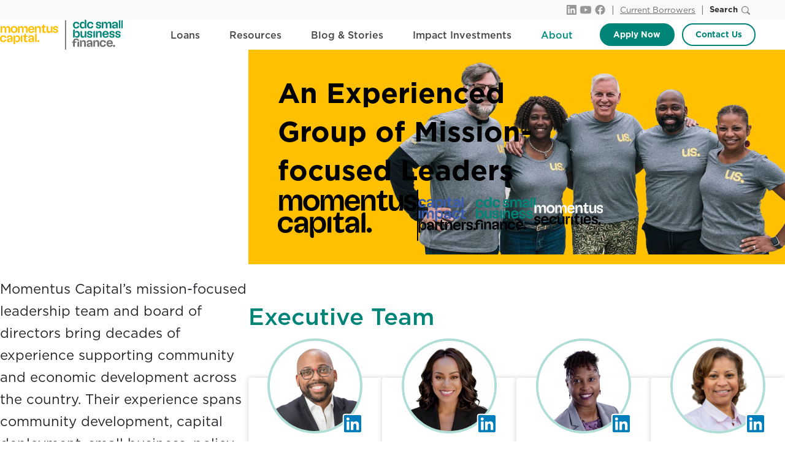

--- FILE ---
content_type: text/html; charset=UTF-8
request_url: https://cdcloans.com/leadership/
body_size: 29929
content:

<!DOCTYPE html>
<html lang="en-US">

	<head>
				<meta charset="UTF-8">
		<meta name="viewport" content="width=device-width, initial-scale=1">
		<meta http-equiv="Content-Type" content="text/html; charset=utf-8" />
		<style>
			/* Ensure the popup is behind the consent banner */
			.hustle-ui.hustle-popup {
				z-index: 99998 !important
			}
		</style>
		<!--
		/**
		* @license
		* MyFonts Webfont Build ID 848327
		*
		* The fonts listed in this notice are subject to the End User License
		* Agreement(s) entered into by the website owner. All other parties are
		* explicitly restricted from using the Licensed Webfonts(s).
		*
		* You may obtain a valid license from one of MyFonts official sites.
		* http://www.fonts.com
		* http://www.myfonts.com
		* http://www.linotype.com
		*
		*/
		-->
		<!-- Statistics script Complianz GDPR/CCPA -->
						<script data-category="functional">
							(function(w,d,s,l,i){w[l]=w[l]||[];w[l].push({'gtm.start':
		new Date().getTime(),event:'gtm.js'});var f=d.getElementsByTagName(s)[0],
	j=d.createElement(s),dl=l!='dataLayer'?'&l='+l:'';j.async=true;j.src=
	'https://www.googletagmanager.com/gtm.js?id='+i+dl;f.parentNode.insertBefore(j,f);
})(window,document,'script','dataLayer','GTM-MTNXF2DW');

const revokeListeners = [];
window.addRevokeListener = (callback) => {
	revokeListeners.push(callback);
};
document.addEventListener("cmplz_revoke", function (e) {
	cmplz_set_cookie('cmplz_consent_mode', 'revoked', false );
	revokeListeners.forEach((callback) => {
		callback();
	});
});

const consentListeners = [];
/**
 * Called from GTM template to set callback to be executed when user consent is provided.
 * @param callback
 */
window.addConsentUpdateListener = (callback) => {
	consentListeners.push(callback);
};
document.addEventListener("cmplz_fire_categories", function (e) {
	var consentedCategories = e.detail.categories;
	const consent = {
		'security_storage': "granted",
		'functionality_storage': "granted",
		'personalization_storage':  cmplz_in_array( 'preferences', consentedCategories ) ? 'granted' : 'denied',
		'analytics_storage':  cmplz_in_array( 'statistics', consentedCategories ) ? 'granted' : 'denied',
		'ad_storage': cmplz_in_array( 'marketing', consentedCategories ) ? 'granted' : 'denied',
		'ad_user_data': cmplz_in_array( 'marketing', consentedCategories ) ? 'granted' : 'denied',
		'ad_personalization': cmplz_in_array( 'marketing', consentedCategories ) ? 'granted' : 'denied',
	};

	//don't use automatic prefixing, as the TM template needs to be sure it's cmplz_.
	let consented = [];
	for (const [key, value] of Object.entries(consent)) {
		if (value === 'granted') {
			consented.push(key);
		}
	}
	cmplz_set_cookie('cmplz_consent_mode', consented.join(','), false );
	consentListeners.forEach((callback) => {
		callback(consent);
	});
});
						</script><script>var et_site_url='https://cdcloans.com';var et_post_id='14120';function et_core_page_resource_fallback(a,b){"undefined"===typeof b&&(b=a.sheet.cssRules&&0===a.sheet.cssRules.length);b&&(a.onerror=null,a.onload=null,a.href?a.href=et_site_url+"/?et_core_page_resource="+a.id+et_post_id:a.src&&(a.src=et_site_url+"/?et_core_page_resource="+a.id+et_post_id))}
</script><meta name='robots' content='index, follow, max-image-preview:large, max-snippet:-1, max-video-preview:-1' />
	<style>img:is([sizes="auto" i], [sizes^="auto," i]) { contain-intrinsic-size: 3000px 1500px }</style>
	<meta name="dlm-version" content="5.1.6">
	<!-- This site is optimized with the Yoast SEO Premium plugin v26.8 (Yoast SEO v26.8) - https://yoast.com/product/yoast-seo-premium-wordpress/ -->
	<title>Leadership | CDC Small Business Finance</title>
	<meta name="description" content="CDC Small Business Finance&#039;s leadership is made up of people with decades of experience dedicated to community development and social change." />
	<link rel="canonical" href="https://cdcloans.com/leadership/" />
	<meta property="og:locale" content="en_US" />
	<meta property="og:type" content="article" />
	<meta property="og:title" content="Leadership" />
	<meta property="og:description" content="CDC Small Business Finance&#039;s leadership is made up of people with decades of experience dedicated to community development and social change." />
	<meta property="og:url" content="https://cdcloans.com/leadership/" />
	<meta property="og:site_name" content="CDC Small Business" />
	<meta property="article:publisher" content="https://www.facebook.com/cdcloans/" />
	<meta property="article:modified_time" content="2025-12-08T14:27:02+00:00" />
	<meta property="og:image" content="https://cdcloans.com/wp-content/uploads/2024/12/cdc-loans-momentus-capital-leadership-team.webp" />
	<meta property="og:image:width" content="1920" />
	<meta property="og:image:height" content="404" />
	<meta property="og:image:type" content="image/webp" />
	<script type="application/ld+json" class="yoast-schema-graph">{"@context":"https://schema.org","@graph":[{"@type":"WebPage","@id":"https://cdcloans.com/leadership/","url":"https://cdcloans.com/leadership/","name":"Leadership | CDC Small Business Finance","isPartOf":{"@id":"https://cdcloans.com/#website"},"primaryImageOfPage":{"@id":"https://cdcloans.com/leadership/#primaryimage"},"image":{"@id":"https://cdcloans.com/leadership/#primaryimage"},"thumbnailUrl":"https://cdcloans.com/wp-content/uploads/2024/12/cdc-loans-momentus-capital-leadership-team.webp","datePublished":"2025-03-14T15:28:53+00:00","dateModified":"2025-12-08T14:27:02+00:00","description":"CDC Small Business Finance's leadership is made up of people with decades of experience dedicated to community development and social change.","breadcrumb":{"@id":"https://cdcloans.com/leadership/#breadcrumb"},"inLanguage":"en-US","potentialAction":[{"@type":"ReadAction","target":["https://cdcloans.com/leadership/"]}]},{"@type":"ImageObject","inLanguage":"en-US","@id":"https://cdcloans.com/leadership/#primaryimage","url":"https://cdcloans.com/wp-content/uploads/2024/12/cdc-loans-momentus-capital-leadership-team.webp","contentUrl":"https://cdcloans.com/wp-content/uploads/2024/12/cdc-loans-momentus-capital-leadership-team.webp","width":1920,"height":404,"caption":"The Momentus Capital CDC Small Business Finance Executive Management team gathers together at a company event, all wearing the same t-shirt and smiling."},{"@type":"BreadcrumbList","@id":"https://cdcloans.com/leadership/#breadcrumb","itemListElement":[{"@type":"ListItem","position":1,"name":"Home","item":"https://cdcloans.com/"},{"@type":"ListItem","position":2,"name":"Leadership"}]},{"@type":"WebSite","@id":"https://cdcloans.com/#website","url":"https://cdcloans.com/","name":"CDC Small Business","description":"Small Business Finance","publisher":{"@id":"https://cdcloans.com/#organization"},"potentialAction":[{"@type":"SearchAction","target":{"@type":"EntryPoint","urlTemplate":"https://cdcloans.com/?s={search_term_string}"},"query-input":{"@type":"PropertyValueSpecification","valueRequired":true,"valueName":"search_term_string"}}],"inLanguage":"en-US"},{"@type":"Organization","@id":"https://cdcloans.com/#organization","name":"CDC Small Business Finance","url":"https://cdcloans.com/","logo":{"@type":"ImageObject","inLanguage":"en-US","@id":"https://cdcloans.com/#/schema/logo/image/","url":"https://cdcloans.com/wp-content/uploads/2011/05/logo-cdc.jpg","contentUrl":"https://cdcloans.com/wp-content/uploads/2011/05/logo-cdc.jpg","width":"260","height":"177","caption":"CDC Small Business Finance"},"image":{"@id":"https://cdcloans.com/#/schema/logo/image/"},"sameAs":["https://www.facebook.com/cdcloans/","https://x.com/CDC_Loans","https://www.instagram.com/cdcloans","https://www.linkedin.com/company/cdc-small-business-finance/","https://www.youtube.com/user/SmallBusinessFinance"]}]}</script>
	<!-- / Yoast SEO Premium plugin. -->


<link rel='stylesheet' id='wp-block-library-css' href='https://cdcloans.com/wp-includes/css/dist/block-library/style.min.css?ver=6.8.3' media='all' />
<style id='safe-svg-svg-icon-style-inline-css'>
.safe-svg-cover{text-align:center}.safe-svg-cover .safe-svg-inside{display:inline-block;max-width:100%}.safe-svg-cover svg{fill:currentColor;height:100%;max-height:100%;max-width:100%;width:100%}

</style>
<style id='filebird-block-filebird-gallery-style-inline-css'>
ul.filebird-block-filebird-gallery{margin:auto!important;padding:0!important;width:100%}ul.filebird-block-filebird-gallery.layout-grid{display:grid;grid-gap:20px;align-items:stretch;grid-template-columns:repeat(var(--columns),1fr);justify-items:stretch}ul.filebird-block-filebird-gallery.layout-grid li img{border:1px solid #ccc;box-shadow:2px 2px 6px 0 rgba(0,0,0,.3);height:100%;max-width:100%;-o-object-fit:cover;object-fit:cover;width:100%}ul.filebird-block-filebird-gallery.layout-masonry{-moz-column-count:var(--columns);-moz-column-gap:var(--space);column-gap:var(--space);-moz-column-width:var(--min-width);columns:var(--min-width) var(--columns);display:block;overflow:auto}ul.filebird-block-filebird-gallery.layout-masonry li{margin-bottom:var(--space)}ul.filebird-block-filebird-gallery li{list-style:none}ul.filebird-block-filebird-gallery li figure{height:100%;margin:0;padding:0;position:relative;width:100%}ul.filebird-block-filebird-gallery li figure figcaption{background:linear-gradient(0deg,rgba(0,0,0,.7),rgba(0,0,0,.3) 70%,transparent);bottom:0;box-sizing:border-box;color:#fff;font-size:.8em;margin:0;max-height:100%;overflow:auto;padding:3em .77em .7em;position:absolute;text-align:center;width:100%;z-index:2}ul.filebird-block-filebird-gallery li figure figcaption a{color:inherit}.fb-block-hover-animation-zoomIn figure{overflow:hidden}.fb-block-hover-animation-zoomIn figure img{transform:scale(1);transition:.3s ease-in-out}.fb-block-hover-animation-zoomIn figure:hover img{transform:scale(1.3)}.fb-block-hover-animation-shine figure{overflow:hidden;position:relative}.fb-block-hover-animation-shine figure:before{background:linear-gradient(90deg,hsla(0,0%,100%,0) 0,hsla(0,0%,100%,.3));content:"";display:block;height:100%;left:-75%;position:absolute;top:0;transform:skewX(-25deg);width:50%;z-index:2}.fb-block-hover-animation-shine figure:hover:before{animation:shine .75s}@keyframes shine{to{left:125%}}.fb-block-hover-animation-opacity figure{overflow:hidden}.fb-block-hover-animation-opacity figure img{opacity:1;transition:.3s ease-in-out}.fb-block-hover-animation-opacity figure:hover img{opacity:.5}.fb-block-hover-animation-grayscale figure img{filter:grayscale(100%);transition:.3s ease-in-out}.fb-block-hover-animation-grayscale figure:hover img{filter:grayscale(0)}

</style>
<style id='global-styles-inline-css'>
:root{--wp--preset--aspect-ratio--square: 1;--wp--preset--aspect-ratio--4-3: 4/3;--wp--preset--aspect-ratio--3-4: 3/4;--wp--preset--aspect-ratio--3-2: 3/2;--wp--preset--aspect-ratio--2-3: 2/3;--wp--preset--aspect-ratio--16-9: 16/9;--wp--preset--aspect-ratio--9-16: 9/16;--wp--preset--color--black: var(--black);--wp--preset--color--cyan-bluish-gray: #abb8c3;--wp--preset--color--white: var(--white);--wp--preset--color--pale-pink: #f78da7;--wp--preset--color--vivid-red: #cf2e2e;--wp--preset--color--luminous-vivid-orange: #ff6900;--wp--preset--color--luminous-vivid-amber: #fcb900;--wp--preset--color--light-green-cyan: #7bdcb5;--wp--preset--color--vivid-green-cyan: #00d084;--wp--preset--color--pale-cyan-blue: #8ed1fc;--wp--preset--color--vivid-cyan-blue: #0693e3;--wp--preset--color--vivid-purple: #9b51e0;--wp--preset--color--mc-brand: var(--mc-brand);--wp--preset--color--mc-100: var(--mc-100);--wp--preset--color--mc-200: var(--mc-200);--wp--preset--color--mc-400: var(--mc-400);--wp--preset--color--mc-500: var(--mc-500);--wp--preset--color--mc-blue: var(--mc-blue);--wp--preset--color--cip-brand: var(--cip-brand);--wp--preset--color--cip-100: var(--cip-100);--wp--preset--color--cip-200: var(--cip-200);--wp--preset--color--cip-400: var(--cip-400);--wp--preset--color--cip-500: var(--cip-500);--wp--preset--color--mc-purple: var(--mc-purple);--wp--preset--color--cdc-brand: var(--cdc-brand);--wp--preset--color--cdc-100: var(--cdc-100);--wp--preset--color--cdc-200: var(--cdc-200);--wp--preset--color--cdc-400: var(--cdc-400);--wp--preset--color--cdc-500: var(--cdc-500);--wp--preset--color--mc-green: var(--mc-green);--wp--preset--color--mdc-brand: var(--mdc-brand);--wp--preset--color--mdc-100: var(--mdc-100);--wp--preset--color--mdc-200: var(--mdc-200);--wp--preset--color--mdc-400: var(--mdc-400);--wp--preset--color--mdc-500: var(--mdc-500);--wp--preset--color--ms-brand: var(--ms-brand);--wp--preset--color--ms-100: var(--ms-100);--wp--preset--color--ms-200: var(--ms-200);--wp--preset--color--mc-orange: var(--mc-orange);--wp--preset--color--gray-500: var(--gray-500);--wp--preset--color--gray-400: var(--gray-400);--wp--preset--color--gray-brand: var(--gray-brand);--wp--preset--color--gray-200: var(--gray-200);--wp--preset--color--gray-100: var(--gray-100);--wp--preset--color--gray-000: var(--gray-000);--wp--preset--gradient--vivid-cyan-blue-to-vivid-purple: linear-gradient(135deg,rgba(6,147,227,1) 0%,rgb(155,81,224) 100%);--wp--preset--gradient--light-green-cyan-to-vivid-green-cyan: linear-gradient(135deg,rgb(122,220,180) 0%,rgb(0,208,130) 100%);--wp--preset--gradient--luminous-vivid-amber-to-luminous-vivid-orange: linear-gradient(135deg,rgba(252,185,0,1) 0%,rgba(255,105,0,1) 100%);--wp--preset--gradient--luminous-vivid-orange-to-vivid-red: linear-gradient(135deg,rgba(255,105,0,1) 0%,rgb(207,46,46) 100%);--wp--preset--gradient--very-light-gray-to-cyan-bluish-gray: linear-gradient(135deg,rgb(238,238,238) 0%,rgb(169,184,195) 100%);--wp--preset--gradient--cool-to-warm-spectrum: linear-gradient(135deg,rgb(74,234,220) 0%,rgb(151,120,209) 20%,rgb(207,42,186) 40%,rgb(238,44,130) 60%,rgb(251,105,98) 80%,rgb(254,248,76) 100%);--wp--preset--gradient--blush-light-purple: linear-gradient(135deg,rgb(255,206,236) 0%,rgb(152,150,240) 100%);--wp--preset--gradient--blush-bordeaux: linear-gradient(135deg,rgb(254,205,165) 0%,rgb(254,45,45) 50%,rgb(107,0,62) 100%);--wp--preset--gradient--luminous-dusk: linear-gradient(135deg,rgb(255,203,112) 0%,rgb(199,81,192) 50%,rgb(65,88,208) 100%);--wp--preset--gradient--pale-ocean: linear-gradient(135deg,rgb(255,245,203) 0%,rgb(182,227,212) 50%,rgb(51,167,181) 100%);--wp--preset--gradient--electric-grass: linear-gradient(135deg,rgb(202,248,128) 0%,rgb(113,206,126) 100%);--wp--preset--gradient--midnight: linear-gradient(135deg,rgb(2,3,129) 0%,rgb(40,116,252) 100%);--wp--preset--font-size--small: 13px;--wp--preset--font-size--medium: 20px;--wp--preset--font-size--large: 36px;--wp--preset--font-size--x-large: 42px;--wp--preset--font-size--xs: var(--fs-xs);--wp--preset--font-size--sm: var(--fs-sm);--wp--preset--font-size--page: var(--fs-page);--wp--preset--font-size--md: var(--fs-md);--wp--preset--font-size--lg: var(--fs-lg);--wp--preset--font-size--xl: var(--fs-xl);--wp--preset--font-size--xxl: var(--fs-xxl);--wp--preset--font-size--giant: var(--fs-giant);--wp--preset--font-size--jumbo: var(--fs-jumbo);--wp--preset--font-size--super: var(--fs-super);--wp--preset--spacing--20: 0.44rem;--wp--preset--spacing--30: 0.67rem;--wp--preset--spacing--40: 1rem;--wp--preset--spacing--50: 1.5rem;--wp--preset--spacing--60: 2.25rem;--wp--preset--spacing--70: 3.38rem;--wp--preset--spacing--80: 5.06rem;--wp--preset--spacing--xs: var(--mc-spacer-xs);--wp--preset--spacing--sm: var(--mc-spacer-sm);--wp--preset--spacing--page: var(--mc-spacer-page);--wp--preset--spacing--md: var(--mc-spacer-md);--wp--preset--spacing--lg: var(--mc-spacer-lg);--wp--preset--spacing--xl: var(--mc-spacer-xl);--wp--preset--spacing--xxl: var(--mc-spacer-xxl);--wp--preset--spacing--giant: var(--mc-spacer-giant);--wp--preset--spacing--jumbo: var(--mc-spacer-jumbo);--wp--preset--spacing--super: var(--mc-spacer-super);--wp--preset--shadow--natural: 6px 6px 9px rgba(0, 0, 0, 0.2);--wp--preset--shadow--deep: 12px 12px 50px rgba(0, 0, 0, 0.4);--wp--preset--shadow--sharp: 6px 6px 0px rgba(0, 0, 0, 0.2);--wp--preset--shadow--outlined: 6px 6px 0px -3px rgba(255, 255, 255, 1), 6px 6px rgba(0, 0, 0, 1);--wp--preset--shadow--crisp: 6px 6px 0px rgba(0, 0, 0, 1);--wp--preset--shadow--sm: var(--box-shadow-sm);--wp--preset--shadow--md: var(--box-shadow-md);--wp--preset--shadow--lg: var(--box-shadow-lg);--wp--preset--shadow--xl: var(--box-shadow-xl);}.wp-block-button .wp-block-button__link{--wp--preset--color--mc-brand: var(--mc-brand);--wp--preset--color--white: var(--white);--wp--preset--color--gray-100: var(--gray-100);--wp--preset--color--gray-brand: var(--gray-brand);--wp--preset--color--black: var(--black);--wp--preset--color--cip-brand: var(--cip-brand);--wp--preset--color--cdc-brand: var(--cdc-brand);--wp--preset--color--mc-blue: var(--mc-blue);--wp--preset--color--mc-purple: var(--mc-purple);--wp--preset--color--mc-green: var(--mc-green);--wp--preset--color--mc-orange: var(--mc-orange);--wp--preset--font-size--xs: var(--fs-xs);--wp--preset--font-size--sm: var(--fs-sm);--wp--preset--font-size--page: var(--fs-page);--wp--preset--font-size--md: var(--fs-md);}:root { --wp--style--global--content-size: initial;--wp--style--global--wide-size: initial; }:where(body) { margin: 0; }.wp-site-blocks { padding-top: var(--wp--style--root--padding-top); padding-bottom: var(--wp--style--root--padding-bottom); }.has-global-padding { padding-right: var(--wp--style--root--padding-right); padding-left: var(--wp--style--root--padding-left); }.has-global-padding > .alignfull { margin-right: calc(var(--wp--style--root--padding-right) * -1); margin-left: calc(var(--wp--style--root--padding-left) * -1); }.has-global-padding :where(:not(.alignfull.is-layout-flow) > .has-global-padding:not(.wp-block-block, .alignfull)) { padding-right: 0; padding-left: 0; }.has-global-padding :where(:not(.alignfull.is-layout-flow) > .has-global-padding:not(.wp-block-block, .alignfull)) > .alignfull { margin-left: 0; margin-right: 0; }.wp-site-blocks > .alignleft { float: left; margin-right: 2em; }.wp-site-blocks > .alignright { float: right; margin-left: 2em; }.wp-site-blocks > .aligncenter { justify-content: center; margin-left: auto; margin-right: auto; }:where(.wp-site-blocks) > * { margin-block-start: 1em; margin-block-end: 0; }:where(.wp-site-blocks) > :first-child { margin-block-start: 0; }:where(.wp-site-blocks) > :last-child { margin-block-end: 0; }:root { --wp--style--block-gap: 1em; }:root :where(.is-layout-flow) > :first-child{margin-block-start: 0;}:root :where(.is-layout-flow) > :last-child{margin-block-end: 0;}:root :where(.is-layout-flow) > *{margin-block-start: 1em;margin-block-end: 0;}:root :where(.is-layout-constrained) > :first-child{margin-block-start: 0;}:root :where(.is-layout-constrained) > :last-child{margin-block-end: 0;}:root :where(.is-layout-constrained) > *{margin-block-start: 1em;margin-block-end: 0;}:root :where(.is-layout-flex){gap: 1em;}:root :where(.is-layout-grid){gap: 1em;}.is-layout-flow > .alignleft{float: left;margin-inline-start: 0;margin-inline-end: 2em;}.is-layout-flow > .alignright{float: right;margin-inline-start: 2em;margin-inline-end: 0;}.is-layout-flow > .aligncenter{margin-left: auto !important;margin-right: auto !important;}.is-layout-constrained > .alignleft{float: left;margin-inline-start: 0;margin-inline-end: 2em;}.is-layout-constrained > .alignright{float: right;margin-inline-start: 2em;margin-inline-end: 0;}.is-layout-constrained > .aligncenter{margin-left: auto !important;margin-right: auto !important;}.is-layout-constrained > :where(:not(.alignleft):not(.alignright):not(.alignfull)){max-width: var(--wp--style--global--content-size);margin-left: auto !important;margin-right: auto !important;}.is-layout-constrained > .alignwide{max-width: var(--wp--style--global--wide-size);}body .is-layout-flex{display: flex;}.is-layout-flex{flex-wrap: wrap;align-items: center;}.is-layout-flex > :is(*, div){margin: 0;}body .is-layout-grid{display: grid;}.is-layout-grid > :is(*, div){margin: 0;}body{--wp--style--root--padding-top: 0px;--wp--style--root--padding-right: 0px;--wp--style--root--padding-bottom: 0px;--wp--style--root--padding-left: 0px;}a:where(:not(.wp-element-button)){text-decoration: underline;}:root :where(.wp-element-button, .wp-block-button__link){background-color: #32373c;border-width: 0;color: #fff;font-family: inherit;font-size: inherit;line-height: inherit;padding: calc(0.667em + 2px) calc(1.333em + 2px);text-decoration: none;}.has-black-color{color: var(--wp--preset--color--black) !important;}.has-cyan-bluish-gray-color{color: var(--wp--preset--color--cyan-bluish-gray) !important;}.has-white-color{color: var(--wp--preset--color--white) !important;}.has-pale-pink-color{color: var(--wp--preset--color--pale-pink) !important;}.has-vivid-red-color{color: var(--wp--preset--color--vivid-red) !important;}.has-luminous-vivid-orange-color{color: var(--wp--preset--color--luminous-vivid-orange) !important;}.has-luminous-vivid-amber-color{color: var(--wp--preset--color--luminous-vivid-amber) !important;}.has-light-green-cyan-color{color: var(--wp--preset--color--light-green-cyan) !important;}.has-vivid-green-cyan-color{color: var(--wp--preset--color--vivid-green-cyan) !important;}.has-pale-cyan-blue-color{color: var(--wp--preset--color--pale-cyan-blue) !important;}.has-vivid-cyan-blue-color{color: var(--wp--preset--color--vivid-cyan-blue) !important;}.has-vivid-purple-color{color: var(--wp--preset--color--vivid-purple) !important;}.has-mc-brand-color{color: var(--wp--preset--color--mc-brand) !important;}.has-mc-100-color{color: var(--wp--preset--color--mc-100) !important;}.has-mc-200-color{color: var(--wp--preset--color--mc-200) !important;}.has-mc-400-color{color: var(--wp--preset--color--mc-400) !important;}.has-mc-500-color{color: var(--wp--preset--color--mc-500) !important;}.has-mc-blue-color{color: var(--wp--preset--color--mc-blue) !important;}.has-cip-brand-color{color: var(--wp--preset--color--cip-brand) !important;}.has-cip-100-color{color: var(--wp--preset--color--cip-100) !important;}.has-cip-200-color{color: var(--wp--preset--color--cip-200) !important;}.has-cip-400-color{color: var(--wp--preset--color--cip-400) !important;}.has-cip-500-color{color: var(--wp--preset--color--cip-500) !important;}.has-mc-purple-color{color: var(--wp--preset--color--mc-purple) !important;}.has-cdc-brand-color{color: var(--wp--preset--color--cdc-brand) !important;}.has-cdc-100-color{color: var(--wp--preset--color--cdc-100) !important;}.has-cdc-200-color{color: var(--wp--preset--color--cdc-200) !important;}.has-cdc-400-color{color: var(--wp--preset--color--cdc-400) !important;}.has-cdc-500-color{color: var(--wp--preset--color--cdc-500) !important;}.has-mc-green-color{color: var(--wp--preset--color--mc-green) !important;}.has-mdc-brand-color{color: var(--wp--preset--color--mdc-brand) !important;}.has-mdc-100-color{color: var(--wp--preset--color--mdc-100) !important;}.has-mdc-200-color{color: var(--wp--preset--color--mdc-200) !important;}.has-mdc-400-color{color: var(--wp--preset--color--mdc-400) !important;}.has-mdc-500-color{color: var(--wp--preset--color--mdc-500) !important;}.has-ms-brand-color{color: var(--wp--preset--color--ms-brand) !important;}.has-ms-100-color{color: var(--wp--preset--color--ms-100) !important;}.has-ms-200-color{color: var(--wp--preset--color--ms-200) !important;}.has-mc-orange-color{color: var(--wp--preset--color--mc-orange) !important;}.has-gray-500-color{color: var(--wp--preset--color--gray-500) !important;}.has-gray-400-color{color: var(--wp--preset--color--gray-400) !important;}.has-gray-brand-color{color: var(--wp--preset--color--gray-brand) !important;}.has-gray-200-color{color: var(--wp--preset--color--gray-200) !important;}.has-gray-100-color{color: var(--wp--preset--color--gray-100) !important;}.has-gray-000-color{color: var(--wp--preset--color--gray-000) !important;}.has-black-background-color{background-color: var(--wp--preset--color--black) !important;}.has-cyan-bluish-gray-background-color{background-color: var(--wp--preset--color--cyan-bluish-gray) !important;}.has-white-background-color{background-color: var(--wp--preset--color--white) !important;}.has-pale-pink-background-color{background-color: var(--wp--preset--color--pale-pink) !important;}.has-vivid-red-background-color{background-color: var(--wp--preset--color--vivid-red) !important;}.has-luminous-vivid-orange-background-color{background-color: var(--wp--preset--color--luminous-vivid-orange) !important;}.has-luminous-vivid-amber-background-color{background-color: var(--wp--preset--color--luminous-vivid-amber) !important;}.has-light-green-cyan-background-color{background-color: var(--wp--preset--color--light-green-cyan) !important;}.has-vivid-green-cyan-background-color{background-color: var(--wp--preset--color--vivid-green-cyan) !important;}.has-pale-cyan-blue-background-color{background-color: var(--wp--preset--color--pale-cyan-blue) !important;}.has-vivid-cyan-blue-background-color{background-color: var(--wp--preset--color--vivid-cyan-blue) !important;}.has-vivid-purple-background-color{background-color: var(--wp--preset--color--vivid-purple) !important;}.has-mc-brand-background-color{background-color: var(--wp--preset--color--mc-brand) !important;}.has-mc-100-background-color{background-color: var(--wp--preset--color--mc-100) !important;}.has-mc-200-background-color{background-color: var(--wp--preset--color--mc-200) !important;}.has-mc-400-background-color{background-color: var(--wp--preset--color--mc-400) !important;}.has-mc-500-background-color{background-color: var(--wp--preset--color--mc-500) !important;}.has-mc-blue-background-color{background-color: var(--wp--preset--color--mc-blue) !important;}.has-cip-brand-background-color{background-color: var(--wp--preset--color--cip-brand) !important;}.has-cip-100-background-color{background-color: var(--wp--preset--color--cip-100) !important;}.has-cip-200-background-color{background-color: var(--wp--preset--color--cip-200) !important;}.has-cip-400-background-color{background-color: var(--wp--preset--color--cip-400) !important;}.has-cip-500-background-color{background-color: var(--wp--preset--color--cip-500) !important;}.has-mc-purple-background-color{background-color: var(--wp--preset--color--mc-purple) !important;}.has-cdc-brand-background-color{background-color: var(--wp--preset--color--cdc-brand) !important;}.has-cdc-100-background-color{background-color: var(--wp--preset--color--cdc-100) !important;}.has-cdc-200-background-color{background-color: var(--wp--preset--color--cdc-200) !important;}.has-cdc-400-background-color{background-color: var(--wp--preset--color--cdc-400) !important;}.has-cdc-500-background-color{background-color: var(--wp--preset--color--cdc-500) !important;}.has-mc-green-background-color{background-color: var(--wp--preset--color--mc-green) !important;}.has-mdc-brand-background-color{background-color: var(--wp--preset--color--mdc-brand) !important;}.has-mdc-100-background-color{background-color: var(--wp--preset--color--mdc-100) !important;}.has-mdc-200-background-color{background-color: var(--wp--preset--color--mdc-200) !important;}.has-mdc-400-background-color{background-color: var(--wp--preset--color--mdc-400) !important;}.has-mdc-500-background-color{background-color: var(--wp--preset--color--mdc-500) !important;}.has-ms-brand-background-color{background-color: var(--wp--preset--color--ms-brand) !important;}.has-ms-100-background-color{background-color: var(--wp--preset--color--ms-100) !important;}.has-ms-200-background-color{background-color: var(--wp--preset--color--ms-200) !important;}.has-mc-orange-background-color{background-color: var(--wp--preset--color--mc-orange) !important;}.has-gray-500-background-color{background-color: var(--wp--preset--color--gray-500) !important;}.has-gray-400-background-color{background-color: var(--wp--preset--color--gray-400) !important;}.has-gray-brand-background-color{background-color: var(--wp--preset--color--gray-brand) !important;}.has-gray-200-background-color{background-color: var(--wp--preset--color--gray-200) !important;}.has-gray-100-background-color{background-color: var(--wp--preset--color--gray-100) !important;}.has-gray-000-background-color{background-color: var(--wp--preset--color--gray-000) !important;}.has-black-border-color{border-color: var(--wp--preset--color--black) !important;}.has-cyan-bluish-gray-border-color{border-color: var(--wp--preset--color--cyan-bluish-gray) !important;}.has-white-border-color{border-color: var(--wp--preset--color--white) !important;}.has-pale-pink-border-color{border-color: var(--wp--preset--color--pale-pink) !important;}.has-vivid-red-border-color{border-color: var(--wp--preset--color--vivid-red) !important;}.has-luminous-vivid-orange-border-color{border-color: var(--wp--preset--color--luminous-vivid-orange) !important;}.has-luminous-vivid-amber-border-color{border-color: var(--wp--preset--color--luminous-vivid-amber) !important;}.has-light-green-cyan-border-color{border-color: var(--wp--preset--color--light-green-cyan) !important;}.has-vivid-green-cyan-border-color{border-color: var(--wp--preset--color--vivid-green-cyan) !important;}.has-pale-cyan-blue-border-color{border-color: var(--wp--preset--color--pale-cyan-blue) !important;}.has-vivid-cyan-blue-border-color{border-color: var(--wp--preset--color--vivid-cyan-blue) !important;}.has-vivid-purple-border-color{border-color: var(--wp--preset--color--vivid-purple) !important;}.has-mc-brand-border-color{border-color: var(--wp--preset--color--mc-brand) !important;}.has-mc-100-border-color{border-color: var(--wp--preset--color--mc-100) !important;}.has-mc-200-border-color{border-color: var(--wp--preset--color--mc-200) !important;}.has-mc-400-border-color{border-color: var(--wp--preset--color--mc-400) !important;}.has-mc-500-border-color{border-color: var(--wp--preset--color--mc-500) !important;}.has-mc-blue-border-color{border-color: var(--wp--preset--color--mc-blue) !important;}.has-cip-brand-border-color{border-color: var(--wp--preset--color--cip-brand) !important;}.has-cip-100-border-color{border-color: var(--wp--preset--color--cip-100) !important;}.has-cip-200-border-color{border-color: var(--wp--preset--color--cip-200) !important;}.has-cip-400-border-color{border-color: var(--wp--preset--color--cip-400) !important;}.has-cip-500-border-color{border-color: var(--wp--preset--color--cip-500) !important;}.has-mc-purple-border-color{border-color: var(--wp--preset--color--mc-purple) !important;}.has-cdc-brand-border-color{border-color: var(--wp--preset--color--cdc-brand) !important;}.has-cdc-100-border-color{border-color: var(--wp--preset--color--cdc-100) !important;}.has-cdc-200-border-color{border-color: var(--wp--preset--color--cdc-200) !important;}.has-cdc-400-border-color{border-color: var(--wp--preset--color--cdc-400) !important;}.has-cdc-500-border-color{border-color: var(--wp--preset--color--cdc-500) !important;}.has-mc-green-border-color{border-color: var(--wp--preset--color--mc-green) !important;}.has-mdc-brand-border-color{border-color: var(--wp--preset--color--mdc-brand) !important;}.has-mdc-100-border-color{border-color: var(--wp--preset--color--mdc-100) !important;}.has-mdc-200-border-color{border-color: var(--wp--preset--color--mdc-200) !important;}.has-mdc-400-border-color{border-color: var(--wp--preset--color--mdc-400) !important;}.has-mdc-500-border-color{border-color: var(--wp--preset--color--mdc-500) !important;}.has-ms-brand-border-color{border-color: var(--wp--preset--color--ms-brand) !important;}.has-ms-100-border-color{border-color: var(--wp--preset--color--ms-100) !important;}.has-ms-200-border-color{border-color: var(--wp--preset--color--ms-200) !important;}.has-mc-orange-border-color{border-color: var(--wp--preset--color--mc-orange) !important;}.has-gray-500-border-color{border-color: var(--wp--preset--color--gray-500) !important;}.has-gray-400-border-color{border-color: var(--wp--preset--color--gray-400) !important;}.has-gray-brand-border-color{border-color: var(--wp--preset--color--gray-brand) !important;}.has-gray-200-border-color{border-color: var(--wp--preset--color--gray-200) !important;}.has-gray-100-border-color{border-color: var(--wp--preset--color--gray-100) !important;}.has-gray-000-border-color{border-color: var(--wp--preset--color--gray-000) !important;}.has-vivid-cyan-blue-to-vivid-purple-gradient-background{background: var(--wp--preset--gradient--vivid-cyan-blue-to-vivid-purple) !important;}.has-light-green-cyan-to-vivid-green-cyan-gradient-background{background: var(--wp--preset--gradient--light-green-cyan-to-vivid-green-cyan) !important;}.has-luminous-vivid-amber-to-luminous-vivid-orange-gradient-background{background: var(--wp--preset--gradient--luminous-vivid-amber-to-luminous-vivid-orange) !important;}.has-luminous-vivid-orange-to-vivid-red-gradient-background{background: var(--wp--preset--gradient--luminous-vivid-orange-to-vivid-red) !important;}.has-very-light-gray-to-cyan-bluish-gray-gradient-background{background: var(--wp--preset--gradient--very-light-gray-to-cyan-bluish-gray) !important;}.has-cool-to-warm-spectrum-gradient-background{background: var(--wp--preset--gradient--cool-to-warm-spectrum) !important;}.has-blush-light-purple-gradient-background{background: var(--wp--preset--gradient--blush-light-purple) !important;}.has-blush-bordeaux-gradient-background{background: var(--wp--preset--gradient--blush-bordeaux) !important;}.has-luminous-dusk-gradient-background{background: var(--wp--preset--gradient--luminous-dusk) !important;}.has-pale-ocean-gradient-background{background: var(--wp--preset--gradient--pale-ocean) !important;}.has-electric-grass-gradient-background{background: var(--wp--preset--gradient--electric-grass) !important;}.has-midnight-gradient-background{background: var(--wp--preset--gradient--midnight) !important;}.has-small-font-size{font-size: var(--wp--preset--font-size--small) !important;}.has-medium-font-size{font-size: var(--wp--preset--font-size--medium) !important;}.has-large-font-size{font-size: var(--wp--preset--font-size--large) !important;}.has-x-large-font-size{font-size: var(--wp--preset--font-size--x-large) !important;}.has-xs-font-size{font-size: var(--wp--preset--font-size--xs) !important;}.has-sm-font-size{font-size: var(--wp--preset--font-size--sm) !important;}.has-page-font-size{font-size: var(--wp--preset--font-size--page) !important;}.has-md-font-size{font-size: var(--wp--preset--font-size--md) !important;}.has-lg-font-size{font-size: var(--wp--preset--font-size--lg) !important;}.has-xl-font-size{font-size: var(--wp--preset--font-size--xl) !important;}.has-xxl-font-size{font-size: var(--wp--preset--font-size--xxl) !important;}.has-giant-font-size{font-size: var(--wp--preset--font-size--giant) !important;}.has-jumbo-font-size{font-size: var(--wp--preset--font-size--jumbo) !important;}.has-super-font-size{font-size: var(--wp--preset--font-size--super) !important;}.wp-block-button .wp-block-button__link.has-mc-brand-color{color: var(--wp--preset--color--mc-brand) !important;}.wp-block-button .wp-block-button__link.has-white-color{color: var(--wp--preset--color--white) !important;}.wp-block-button .wp-block-button__link.has-gray-100-color{color: var(--wp--preset--color--gray-100) !important;}.wp-block-button .wp-block-button__link.has-gray-brand-color{color: var(--wp--preset--color--gray-brand) !important;}.wp-block-button .wp-block-button__link.has-black-color{color: var(--wp--preset--color--black) !important;}.wp-block-button .wp-block-button__link.has-cip-brand-color{color: var(--wp--preset--color--cip-brand) !important;}.wp-block-button .wp-block-button__link.has-cdc-brand-color{color: var(--wp--preset--color--cdc-brand) !important;}.wp-block-button .wp-block-button__link.has-mc-blue-color{color: var(--wp--preset--color--mc-blue) !important;}.wp-block-button .wp-block-button__link.has-mc-purple-color{color: var(--wp--preset--color--mc-purple) !important;}.wp-block-button .wp-block-button__link.has-mc-green-color{color: var(--wp--preset--color--mc-green) !important;}.wp-block-button .wp-block-button__link.has-mc-orange-color{color: var(--wp--preset--color--mc-orange) !important;}.wp-block-button .wp-block-button__link.has-mc-brand-background-color{background-color: var(--wp--preset--color--mc-brand) !important;}.wp-block-button .wp-block-button__link.has-white-background-color{background-color: var(--wp--preset--color--white) !important;}.wp-block-button .wp-block-button__link.has-gray-100-background-color{background-color: var(--wp--preset--color--gray-100) !important;}.wp-block-button .wp-block-button__link.has-gray-brand-background-color{background-color: var(--wp--preset--color--gray-brand) !important;}.wp-block-button .wp-block-button__link.has-black-background-color{background-color: var(--wp--preset--color--black) !important;}.wp-block-button .wp-block-button__link.has-cip-brand-background-color{background-color: var(--wp--preset--color--cip-brand) !important;}.wp-block-button .wp-block-button__link.has-cdc-brand-background-color{background-color: var(--wp--preset--color--cdc-brand) !important;}.wp-block-button .wp-block-button__link.has-mc-blue-background-color{background-color: var(--wp--preset--color--mc-blue) !important;}.wp-block-button .wp-block-button__link.has-mc-purple-background-color{background-color: var(--wp--preset--color--mc-purple) !important;}.wp-block-button .wp-block-button__link.has-mc-green-background-color{background-color: var(--wp--preset--color--mc-green) !important;}.wp-block-button .wp-block-button__link.has-mc-orange-background-color{background-color: var(--wp--preset--color--mc-orange) !important;}.wp-block-button .wp-block-button__link.has-mc-brand-border-color{border-color: var(--wp--preset--color--mc-brand) !important;}.wp-block-button .wp-block-button__link.has-white-border-color{border-color: var(--wp--preset--color--white) !important;}.wp-block-button .wp-block-button__link.has-gray-100-border-color{border-color: var(--wp--preset--color--gray-100) !important;}.wp-block-button .wp-block-button__link.has-gray-brand-border-color{border-color: var(--wp--preset--color--gray-brand) !important;}.wp-block-button .wp-block-button__link.has-black-border-color{border-color: var(--wp--preset--color--black) !important;}.wp-block-button .wp-block-button__link.has-cip-brand-border-color{border-color: var(--wp--preset--color--cip-brand) !important;}.wp-block-button .wp-block-button__link.has-cdc-brand-border-color{border-color: var(--wp--preset--color--cdc-brand) !important;}.wp-block-button .wp-block-button__link.has-mc-blue-border-color{border-color: var(--wp--preset--color--mc-blue) !important;}.wp-block-button .wp-block-button__link.has-mc-purple-border-color{border-color: var(--wp--preset--color--mc-purple) !important;}.wp-block-button .wp-block-button__link.has-mc-green-border-color{border-color: var(--wp--preset--color--mc-green) !important;}.wp-block-button .wp-block-button__link.has-mc-orange-border-color{border-color: var(--wp--preset--color--mc-orange) !important;}.wp-block-button .wp-block-button__link.has-xs-font-size{font-size: var(--wp--preset--font-size--xs) !important;}.wp-block-button .wp-block-button__link.has-sm-font-size{font-size: var(--wp--preset--font-size--sm) !important;}.wp-block-button .wp-block-button__link.has-page-font-size{font-size: var(--wp--preset--font-size--page) !important;}.wp-block-button .wp-block-button__link.has-md-font-size{font-size: var(--wp--preset--font-size--md) !important;}
:root :where(.wp-block-pullquote){font-size: 1.5em;line-height: 1.6;margin-top: 0;margin-bottom: 0;padding-top: var(--mc-spacer-xxl);padding-bottom: var(--mc-spacer-xxl);}
:root :where(.wp-block-quote){padding-top: var(--mc-spacer-md);padding-bottom: var(--mc-spacer-md);}
:root :where(.wp-block-buttons){margin-top: 1.5em;margin-bottom: 0;}:root :where(.wp-block-buttons-is-layout-flow) > :first-child{margin-block-start: 0;}:root :where(.wp-block-buttons-is-layout-flow) > :last-child{margin-block-end: 0;}:root :where(.wp-block-buttons-is-layout-flow) > *{margin-block-start: var(--mc-spacer-sm);margin-block-end: 0;}:root :where(.wp-block-buttons-is-layout-constrained) > :first-child{margin-block-start: 0;}:root :where(.wp-block-buttons-is-layout-constrained) > :last-child{margin-block-end: 0;}:root :where(.wp-block-buttons-is-layout-constrained) > *{margin-block-start: var(--mc-spacer-sm);margin-block-end: 0;}:root :where(.wp-block-buttons-is-layout-flex){gap: var(--mc-spacer-sm);}:root :where(.wp-block-buttons-is-layout-grid){gap: var(--mc-spacer-sm);}
</style>
<link data-minify="1" rel='stylesheet' id='wpa-css-css' href='https://cdcloans.com/wp-content/cache/min/1/wp-content/plugins/honeypot/includes/css/wpa.css?ver=1768254604' media='all' />
<link data-minify="1" rel='stylesheet' id='mc-base-css' href='https://cdcloans.com/wp-content/cache/min/1/wp-content/plugins/mc-base/dist/scss/main-styles.css?ver=1768254604' media='all' />
<link rel='stylesheet' id='cmplz-general-css' href='https://cdcloans.com/wp-content/plugins/complianz-gdpr-premium/assets/css/cookieblocker.min.css?ver=1761988797' media='all' />
<link data-minify="1" rel='stylesheet' id='cdc-legacy-css' href='https://cdcloans.com/wp-content/cache/min/1/wp-content/themes/new-cdc/css/main.css?ver=1768254604' media='' />
<link data-minify="1" rel='stylesheet' id='cdc-main-css' href='https://cdcloans.com/wp-content/cache/min/1/wp-content/themes/new-cdc/dist/assets/scss/main-styles.css?ver=1768254604' media='all' />
<link rel='stylesheet' id='owl-carousel-min-css-css' href='https://cdcloans.com/wp-content/themes/new-cdc/css/owl-carousel/owl.carousel.min.css?ver=1.0.0' media='' />
<style id='block-visibility-screen-size-styles-inline-css'>
/* Extra large screens (large desktops, 1200px and up) */
@media ( min-width: 1200px ) {
	.block-visibility-hide-extra-large-screen {
		display: none !important;
	}
}

/* Large screens (desktops, between 992px and 1200px) */
@media ( min-width: 992px ) and (max-width: 1199.98px ) {
	.block-visibility-hide-large-screen {
		display: none !important;
	}
}

/* Medium screens (tablets, between 782px and 992px) */
@media ( min-width: 782px ) and ( max-width: 991.98px ) {
.block-visibility-hide-medium-screen {
	display: none !important;
}
}

/* Small screens (landscape mobile devices, between 576px and 782px) */
@media ( min-width: 576px ) and ( max-width: 781.98px ) {
	.block-visibility-hide-small-screen {
		display: none !important;
	}
}

/* Extra small screens (portrait mobile devices, less than 576px) */
@media ( max-width: 575.98px ) {
	.block-visibility-hide-extra-small-screen {
		display: none !important;
	}
}
</style>
<script async src="https://cdcloans.com/wp-content/plugins/burst-pro/assets/js/timeme/timeme.min.js?ver=1769146490" id="burst-timeme-js"></script>
<script src="https://cdcloans.com/wp-includes/js/jquery/jquery.min.js?ver=3.7.1" id="jquery-core-js"></script>
<script src="https://cdcloans.com/wp-content/plugins/mc-base/dist/js/main-scripts.js?ver=2026.01.12" id="mc-base-js"></script>
<script src="https://cdcloans.com/wp-content/themes/new-cdc/dist/assets/js/main-scripts.js?ver=0123202631" id="cdc-main-js"></script>
<script src="https://cdcloans.com/wp-content/themes/new-cdc/js/lazysizes.min.js?ver=1.0.0" id="lazy-load-js-js"></script>
<script src="https://cdcloans.com/wp-content/themes/new-cdc/js/owl.carousel.min.js?ver=1.0.0" id="owl-carousel-js-js"></script>
<script src="https://cdcloans.com/wp-content/plugins/advanced-custom-fields-pro/assets/build/js/acf.min.js?ver=6.7.0.2" id="acf-js"></script>
<link rel='shortlink' href='https://cdcloans.com/?p=14120' />
<link rel="alternate" title="oEmbed (JSON)" type="application/json+oembed" href="https://cdcloans.com/wp-json/oembed/1.0/embed?url=https%3A%2F%2Fcdcloans.com%2Fleadership%2F" />
<link rel="alternate" title="oEmbed (XML)" type="text/xml+oembed" href="https://cdcloans.com/wp-json/oembed/1.0/embed?url=https%3A%2F%2Fcdcloans.com%2Fleadership%2F&#038;format=xml" />
<meta name="generator" content="performance-lab 4.0.1; plugins: ">
<link data-minify="1" type="text/css" rel="stylesheet" href="https://cdcloans.com/wp-content/cache/min/1/wp-content/plugins/simple-pull-quote/css/simple-pull-quote.css?ver=1768254604" />
			<style>.cmplz-hidden {
					display: none !important;
				}</style><link rel="preload" href="https://cdcloans.com/wp-content/plugins/bloom/core/admin/fonts/modules.ttf" as="font" crossorigin="anonymous"><link rel="icon" href="https://cdcloans.com/wp-content/uploads/2025/12/cdc-small-business-finance-favicon-150x150.png" sizes="32x32" />
<link rel="icon" href="https://cdcloans.com/wp-content/uploads/2025/12/cdc-small-business-finance-favicon-250x250.png" sizes="192x192" />
<link rel="apple-touch-icon" href="https://cdcloans.com/wp-content/uploads/2025/12/cdc-small-business-finance-favicon-250x250.png" />
<meta name="msapplication-TileImage" content="https://cdcloans.com/wp-content/uploads/2025/12/cdc-small-business-finance-favicon.png" />
<noscript><style id="rocket-lazyload-nojs-css">.rll-youtube-player, [data-lazy-src]{display:none !important;}</style></noscript>	</head>

	<body data-cmplz=1 class="wp-singular page-template-default page page-id-14120 wp-theme-new-cdc et_bloom" data-mc-site="cdc-small-business-finance" data-mc-namespace="cdc-structure" data-mc-page-type="page" data-burst_id="14120" data-burst_type="page">

		
		<div id="site-utility">
			<div class="d-flex flex-row flex-md-row justify-content-end align-items-center position-relative wrapper-header">
				
				<div id="utility-social-links">
						<a href="https://www.linkedin.com/company/cdc-small-business-finance/" target="_blank" class="social-icon text-decoration-none">
		<svg xmlns="http://www.w3.org/2000/svg" fill="none" height="22" width="22" title="CDC Small Business LinkedIn">
			<path d="M20.095.224H1.73C.85.224.138.918.138 1.777v18.442c0 .859.711 1.557 1.591 1.557h18.366c.88 0 1.596-.698 1.596-1.553V1.777c0-.859-.716-1.553-1.596-1.553zM6.532 18.59H3.333V8.302h3.2zM4.932 6.9a1.853 1.853 0 11-.006-3.706A1.853 1.853 0 014.933 6.9zm13.572 11.69h-3.195v-5.001c0-1.191-.021-2.728-1.663-2.728-1.663 0-1.915 1.3-1.915 2.644v5.085H8.54V8.302h3.064v1.406h.042c.425-.809 1.469-1.663 3.022-1.663 3.237 0 3.835 2.13 3.835 4.9z" fill="currentColor" />
		</svg>
	</a>

	<a href="https://www.youtube.com/user/SmallBusinessFinance" target="_blank" class="social-icon text-decoration-none">
		<svg xmlns="http://www.w3.org/2000/svg" width="24" height="24" viewBox="0 0 24 24" title="CDC Small Business YouTube Channel">
			<path fill="currentColor" d="m23.469 5.929.03.196c-.29-1.029-1.073-1.823-2.068-2.112l-.021-.005c-1.871-.508-9.4-.508-9.4-.508s-7.51-.01-9.4.508C1.596 4.302.812 5.096.527 6.104l-.005.021c-.699 3.651-.704 8.038.031 11.947l-.031-.198c.29 1.029 1.073 1.823 2.068 2.112l.021.005c1.869.509 9.4.509 9.4.509s7.509 0 9.4-.509c1.015-.294 1.799-1.088 2.084-2.096l.005-.021c.318-1.698.5-3.652.5-5.648 0-.073 0-.147-.001-.221.001-.068.001-.149.001-.23 0-1.997-.182-3.951-.531-5.846zM9.608 15.651V8.358l6.266 3.652z" />
		</svg>
	</a>

	<a href="https://www.facebook.com/cdcloans/" target="_blank" class="social-icon text-decoration-none">
		<svg xmlns="http://www.w3.org/2000/svg" fill="none" height="22" width="23" title="CDC Small Business Facebook">
			<path d="M22.381 11c0-5.952-4.824-10.776-10.776-10.776S.829 5.048.829 11c0 5.379 3.94 9.837 9.092 10.645v-7.53H7.185V11h2.736V8.626c0-2.701 1.609-4.193 4.07-4.193 1.18 0 2.413.21 2.413.21v2.653h-1.359c-1.339 0-1.756.83-1.756 1.683V11h2.988l-.477 3.115h-2.511v7.53C18.44 20.837 22.38 16.38 22.38 11z" fill="currentColor" />
		</svg>
	</a>
				</div>

				<span class="d-inline-block has-gray-brand-color" aria-hidden="true" role="presentation">|</span>

				<a href="/current-borrowers/" id="utility-link-desktop" class="has-xs-font-size link-gray-brand">Current Borrowers</a>

				<span class="d-inline-block has-gray-brand-color" aria-hidden="true" role="presentation">|</span>

				<div id="desktop-search-toggle-wrapper">

					<button id="desktop-search-open" class="mc-button fw-bold is-style-text-only m-0">
						<span class="open-text">
							<span>Search</span>
							<svg title="Search icon" aria-label="Open search form" xmlns="http://www.w3.org/2000/svg" fill="none" viewBox="0 0 57 57">
								<path fill="currentColor" fill-rule="evenodd" d="M38.0009 42.751C34.0314 45.733 29.097 47.5 23.75 47.5 10.6332 47.5 0 36.8668 0 23.75S10.6332 0 23.75 0 47.5 10.6332 47.5 23.75c0 5.3471-1.7671 10.2815-4.7491 14.2511 0 0 14.249 12.1973 14.249 14.249 0 2.0517-2.4174 4.75-4.7501 4.75-2.3326 0-14.2489-14.2491-14.2489-14.2491ZM42.75 23.75c0 10.4934-8.5066 19-19 19s-19-8.5066-19-19 8.5066-19 19-19 19 8.5066 19 19Z" clip-rule="evenodd" />
							</svg>
						</span>

						<span class="cancel-text" style="display: none;">
							<span>Cancel</span>
							<svg title="Cancel icon" aria-label="Close search form" xmlns="http://www.w3.org/2000/svg" fill="none" viewBox="0 0 24 24">
								<path stroke="currentColor" stroke-linecap="round" stroke-linejoin="round" stroke-width="2" d="M18 6 6 18M6 6l12 12" />
							</svg>
						</span>
					</button>
				</div>

			</div>
		</div>

		
		<header id="top" class="has-white-background-color d-block navbar-expand-xl ml-auto mr-auto w-100 navbar navbar-light header-with-utility">
			<div id="site-masthead" class="wrapper-header col-gap-xl-lg">
				<div id="branding" class="">
					<a class="d-inline-block" href="/" aria-label="Return to home">
						<img width="255" height="62" class="header-logo" src="https://cdcloans.com/wp-content/plugins/mc-base/dist/logos/momentus-capital-cdc-small-business-finance-logo-color.svg" alt="CDC Small Business Finance Logo">
					</a>
				</div>

				<button class="navbar-toggler" type="button" data-toggle="collapse" data-target="#navbarNavDropdown" aria-controls="navbarNavDropdown" aria-expanded="false" aria-label="Toggle navigation"> <span class="icon-bar top-bar"></span> <span class="icon-bar middle-bar"></span> <span class="icon-bar bottom-bar"></span> </button>
				<div class="collapse navbar-collapse justify-content-end align-items-center" id="navbarNavDropdown">
					<nav class="menu-top-menu-container"><ul id="top-menu" class="m-0 p-0 has-text-align-center d-block d-lg-flex align-items-center justify-content-center justify-content-xl-end mx-lg-auto"><li id="menu-item-12789" class="mega-menu menu-item menu-item-type-custom menu-item-object-custom menu-item-has-children menu-item-12789 nav-item dropdown"><a href="#" class="nav-link dropdown-toggle" data-toggle="dropdown" id="navbar-dropdown-menu-link-12789" aria-haspopup="true" aria-expanded="false">Loans</a>
<div  class="sub-menu dropdown-menu" aria-labelledby="navbar-dropdown-menu-link-12789">
<a href="https://cdcloans.com/commercial-real-estate-loan/" class="dropdown-item" id="menu-item-14952"><div class="d-flex justify-content-start align-items-center gap-sm w-100">
                    <div>
                        <img class="menu-icons img-fluid" src="https://cdcloans.com/wp-content/uploads/2020/02/power-ppl.svg" alt="" width="64" height="64">
                    </div>
                    <div class="fw-normal drop-down-link">
                    <p class="link-name fw-medium has-sm-font-size link-gray-400 m-0">Commercial Real Estate Loans</p>
										<p class="link-description has-gray-brand-color has-xs-font-size m-0">SBA 504 financing from $250k to $30M or more</p>
                    </div>
                </div></a><a href="https://cdcloans.com/small-business-loans/" class="dropdown-item" id="menu-item-14089"><div class="d-flex justify-content-start align-items-center gap-sm w-100">
                    <div>
                        <img class="menu-icons img-fluid" src="https://cdcloans.com/wp-content/uploads/2020/02/dollar-tree.svg" alt="" width="64" height="64">
                    </div>
                    <div class="fw-normal drop-down-link">
                    <p class="link-name fw-medium has-sm-font-size link-gray-400 m-0">Small Business Loans</p>
										<p class="link-description has-gray-brand-color has-xs-font-size m-0">Our small business loans range anywhere from $30k to $350k</p>
                    </div>
                </div></a></div>
</li>
<li id="menu-item-12792" class="menu-item menu-item-type-custom menu-item-object-custom menu-item-has-children menu-item-12792 nav-item dropdown"><a href="#" class="nav-link dropdown-toggle" data-toggle="dropdown" id="navbar-dropdown-menu-link-12792" aria-haspopup="true" aria-expanded="false">Resources</a>
<div  class="sub-menu dropdown-menu" aria-labelledby="navbar-dropdown-menu-link-12792">
<a href="https://cdcloans.com/small-business-advisors/" class="dropdown-item" id="menu-item-14090">Small Business Advisors</a><a href="https://cdcloans.com/business-loan-calculator/" class="dropdown-item" id="menu-item-14462">Business Loan Calculator</a><a href="https://cdcloans.com/faq-sba-504/" class="dropdown-item" id="menu-item-14151">FAQ</a><a href="https://cdcloans.com/videos/" class="dropdown-item" id="menu-item-14263">Videos</a><a href="https://cdcloans.com/credit-101/" class="dropdown-item" id="menu-item-14267">Credit 101</a><a href="https://cdcloans.com/resource-center/" class="dropdown-item" id="menu-item-14396">Resource Center</a><a href="https://cdcloans.com/veteran-business-loans/" class="dropdown-item" id="menu-item-14459">Veteran Business Loans</a></div>
</li>
<li id="menu-item-85688" class="menu-item menu-item-type-post_type menu-item-object-page menu-item-85688 nav-item"><a href="https://cdcloans.com/blog/" class="nav-link">Blog &#038; Stories</a></li>
<li id="menu-item-111685" class="menu-item menu-item-type-post_type menu-item-object-page menu-item-111685 nav-item"><a href="https://cdcloans.com/impact-investments/" class="nav-link">Impact Investments</a></li>
<li id="menu-item-12790" class="dropdown-about menu-item menu-item-type-custom menu-item-object-custom current-menu-ancestor current-menu-parent menu-item-has-children menu-item-12790 nav-item active dropdown"><a href="#" class="nav-link dropdown-toggle" data-toggle="dropdown" id="navbar-dropdown-menu-link-12790" aria-haspopup="true" aria-expanded="false">About</a>
<div  class="sub-menu dropdown-menu" aria-labelledby="navbar-dropdown-menu-link-12790">
<a href="https://cdcloans.com/mission-values/" class="dropdown-item" id="menu-item-14475">Mission &amp; Values</a><a href="https://cdcloans.com/impact/" class="dropdown-item" id="menu-item-15016">Impact</a><a href="https://cdcloans.com/leadership/" class="dropdown-item active" id="menu-item-14237">Leadership</a><a href="https://cdcloans.com/momentus-capital/" class="dropdown-item" id="menu-item-112123">Momentus Capital</a><a href="https://cdcloans.com/press-room/" class="dropdown-item" id="menu-item-14024">Press Releases</a><a href="https://cdcloans.com/news-coverage/" class="dropdown-item" id="menu-item-148512">News Coverage</a><a href="https://cdcloans.com/annual-reports/" class="dropdown-item" id="menu-item-147651">Annual Reports</a><a href="https://cdcloans.com/advocacy/" class="dropdown-item" id="menu-item-14136">Advocacy</a><a href="https://cdcloans.com/arthur-goodman-scholarship/" class="dropdown-item" id="menu-item-14100">Arthur H. Goodman Scholarship</a><a href="https://cdcloans.com/careers/" class="dropdown-item" id="menu-item-13994">Careers</a></div>
</li>
<li id="menu-item-185078" class="nav-cta gtm-nav-item menu-item menu-item-type-post_type menu-item-object-page menu-item-185078 nav-item"><a href="https://cdcloans.com/small-business-loan-applications/" class="nav-link">Apply Now</a></li>
<li id="menu-item-14443" class="nav-cta gtm-nav-item menu-item menu-item-type-custom menu-item-object-custom menu-item-has-children menu-item-14443 nav-item dropdown"><a href="#" class="nav-link dropdown-toggle" data-toggle="dropdown" id="navbar-dropdown-menu-link-14443" aria-haspopup="true" aria-expanded="false">Contact Us</a>
<div  class="sub-menu dropdown-menu" aria-labelledby="navbar-dropdown-menu-link-14443">
<a href="https://cdcloans.com/contact/" class="dropdown-item" id="menu-item-14050">Request Info</a><a href="/contact/#loan-experts-section" class="dropdown-item" id="menu-item-14450">Loan Experts</a><a href="/contact/#locations-section" class="dropdown-item" id="menu-item-14451">Focus Geographies</a></div>
</li>
</ul></nav>
					<div class="d-xl-none has-text-align-center mt-md has-gray-000-background-color p-sm d-flex flex-column align-items-center justify-content-center gap-sm mx-auto" style="max-width:90%">

						<form method="get" class="w-100" id="mobile-header-search-form" action="https://cdcloans.com/">
							<div class="position-relative">
								<label for="mobile-s" class="screen-reader-text">Search this site</label>
								<input id="mobile-s" name="s" type="text" value="" class="ps-sm" placeholder="Search this site" type="text">
								<input type="hidden" value="1" name="mobile-sentence" />
								<button type="submit" form="mobile-search-form" value="Submit"> <img src="https://cdcloans.com/wp-content/themes/new-cdc/images/search.svg" alt="Search icon"><span class="screen-reader-text">Search this site</span></button>
							</div>
						</form>
						<a id="current-borrowers" href="/current-borrowers/" class="link-gray-brand" style="font-size: 12px;">Current Borrowers</a>

					</div>

				</div>
			</div>

			<div id="desktop-search-input-wrapper">
				<div id="desktop-search-drawer" class="hidden">
					<div class="wrapper-md d-flex flex-column align-items-end gap-md">
						<button id="desktop-search-close" class="mc-button is-style-text-only m-0 p-0 hidden">
							<svg title="Close search form" xmlns="http://www.w3.org/2000/svg" fill="none" viewBox="0 0 24 24">
								<path stroke="currentColor" stroke-linecap="round" stroke-linejoin="round" stroke-width="2" d="M18 6 6 18M6 6l12 12" />
							</svg>
							Cancel
						</button>
						
<form data-mc-namespace="mc-base-structure" method="get" id="header-search-form-desktop" action="https://cdcloans.com/" autocomplete="off" class="hidden">
	<label for="desktop-search-input" class="screen-reader-text">Enter search terms</label>
	<input id="desktop-search-input" name="s" type="search" placeholder="Search this site">
	<input type="hidden" value="1" name="desktop-sentence" />
	<button id="desktop-search-submit-btn" type="submit" form="header-search-form-desktop" value="Submit search">

		<svg style="--nav-search-icon-open-desktop-color: #000;color: var(--nav-search-icon-open-desktop-color);cursor:pointer" xmlns="http://www.w3.org/2000/svg" fill="none" viewBox="0 0 57 57">
			<path fill="currentColor" fill-rule="evenodd" d="M38.0009 42.751C34.0314 45.733 29.097 47.5 23.75 47.5 10.6332 47.5 0 36.8668 0 23.75S10.6332 0 23.75 0 47.5 10.6332 47.5 23.75c0 5.3471-1.7671 10.2815-4.7491 14.2511 0 0 14.249 12.1973 14.249 14.249 0 2.0517-2.4174 4.75-4.7501 4.75-2.3326 0-14.2489-14.2491-14.2489-14.2491ZM42.75 23.75c0 10.4934-8.5066 19-19 19s-19-8.5066-19-19 8.5066-19 19-19 19 8.5066 19 19Z" clip-rule="evenodd" />
		</svg>
	</button>
</form>					</div>

				</div>

			</div>
		</header>

		<main data-mc-namespace="cdc-template" id="main-page-content" tabindex="-1" role="main"><div data-mc-namespace="cdc-template" id="block-editor-content" class="page">
	<div class="grid-page">
									
<section class="wp-block-cover alignfull is-variation-img-text has-img-right no-subgrid is-style-us-bkg-right--xl" style="min-height:350px"><span aria-hidden="true" class="wp-block-cover__background has-mc-brand-background-color has-background-dim-100 has-background-dim"></span><div class="wp-block-cover__inner-container is-layout-flow wp-block-cover-is-layout-flow">
<div class="wp-block-group has-global-padding is-content-justification-left is-layout-constrained wp-container-core-group-is-layout-12dd3699 wp-block-group-is-layout-constrained" data-aos="fade" data-aos-delay="50" data-aos-duration="850">
<div class="wp-block-group is-vertical is-layout-flex wp-container-core-group-is-layout-ffdc0d1b wp-block-group-is-layout-flex">
<div class="wp-block-group has-global-padding is-content-justification-left is-layout-constrained wp-container-core-group-is-layout-0c11bb0e wp-block-group-is-layout-constrained"><h1 class="wp-block-heading fw-bold has-black-color has-text-color has-link-color has-giant-font-size wp-elements-eaf16c3887ccafda957a3e25b9a291ea" id="h-an-experienced-group-of-mission-focused-leaders">An Experienced Group of Mission-focused Leaders</h1></div>


	<div data-mc-namespace="mc-base-block" class='logo-lockup-wrap logo-lockup--align-left no-subgrid is-style-logo-lockup-1x is-style-logo-lockup-xs  ' id='block_dab3cc11591f40f8f62cd9f2e664fa20'>
		<div class="logo-lockup mt-0 mb-0">
			
				<div class="logo-block" data-mc-brand="mc" data-aos-delay="0" data-aos-duration="1350" data-aos="fade-up" style="--divider-color:var(--black)">
											<img decoding="async" src="https://cdcloans.com/wp-content/plugins/mc-base/dist/logos/momentus-capital-logo-color-on-lantern--horz.svg" width="165" height="18" alt="Momentus Capital logo" class="brand-mc brand-mc-mobile" />
										<img decoding="async" src="https://cdcloans.com/wp-content/plugins/mc-base/dist/logos/momentus-capital-logo-color-on-lantern.svg" width="291" height="102" alt=" Momentus Capital logo" class="brand-mc " />
				</div>

									<div class="logo-block-divider" data-mc-brand="mc" data-aos-delay="0" data-aos-duration="1350" data-aos="fade-up" style="--divider-color:var(--black)" aria-hidden="true">
					</div>
				
				<div class="logo-lockup-brand-wrap">
				<div class="logo-block" data-mc-brand="cip" data-aos-delay="200" data-aos-duration="1350" data-aos="fade-up" style="--divider-color:var(--inherit)">
										<img decoding="async" src="https://cdcloans.com/wp-content/plugins/mc-base/dist/logos/momentus-capital-capital-impact-partners-logo-single-color-on-lantern.svg" width="234" height="144" alt=" Capital Impact Partners logo" class="brand-cip " />
				</div>

				
				
				<div class="logo-block" data-mc-brand="cdc" data-aos-delay="400" data-aos-duration="1350" data-aos="fade-up" style="--divider-color:var(--inherit)">
										<img loading="lazy" decoding="async" src="https://cdcloans.com/wp-content/plugins/mc-base/dist/logos/momentus-capital-cdc-small-business-finance-logo-single-color-on-lantern.svg" width="249" height="135" alt=" CDC Small Business Finance logo" class="brand-cdc " />
				</div>

				
				
				<div class="logo-block" data-mc-brand="ms" data-aos-delay="600" data-aos-duration="1350" data-aos="fade-up" style="--divider-color:var(--inherit)">
										<img loading="lazy" decoding="async" src="https://cdcloans.com/wp-content/plugins/mc-base/dist/logos/momentus-capital-momentus-securities-logo-single-color-on-lantern.svg" width="291" height="90" alt=" Momentus Securities logo" class="brand-ms " />
				</div>

				
							</div>		</div>

	</div>
</div>
</div>



<figure data-aos-anchor-placement="bottom-bottom" data-aos-duration="850" data-aos-easing="ease-out" data-aos-once="true" data-aos="fade-up" class="wp-block-image size-full" style="right: max(-15vw, -10rem);"><img loading="lazy" decoding="async" width="768" height="316" src="https://cdcloans.com/wp-content/uploads/2025/08/momentus-capital-leadership-team-trans-bkg.png" alt="The Momentus Capital Executive Management team gathers together at a company event, all wearing the same t-shirt and smiling (transparent background)." class="wp-image-189879" style="object-fit:cover"/></figure>
</div></section>



<div class="wp-block-group o-anim-offset-o-anim-offset-0px has-global-padding is-layout-constrained wp-block-group-is-layout-constrained" style="padding-top:var(--wp--preset--spacing--xxl);padding-bottom:var(--wp--preset--spacing--xl)">
<p class="has-gray-500-color has-text-color has-link-color has-md-font-size wp-elements-04a96c9dfcb58fc35a3ce72fec81a146">Momentus Capital’s mission-focused leadership team and board of directors bring decades of experience supporting community and economic development across the country. Their experience spans community development, capital deployment, small business, policy, and impact investing.</p>
</div>



<div class="wp-block-group is-vertical is-layout-flex wp-container-core-group-is-layout-c1327d2f wp-block-group-is-layout-flex" style="margin-top:var(--wp--preset--spacing--md);margin-bottom:var(--wp--preset--spacing--super)">
<div class="wp-block-group has-global-padding is-layout-constrained wp-block-group-is-layout-constrained"><h2 class="wp-block-heading has-cdc-brand-color has-text-color has-link-color has-xxl-font-size wp-elements-a967c1cd93bf112d9b75bd8e7d7ca05b" id="executive-team" style="margin-bottom:var(--wp--preset--spacing--xl)">Executive Team</h2>


	<div data-mc-namespace="mc-base-block" class="query-person-wrap--grid-4  ">
									<div class='query-person' id='block_d3cfec217ce941962ce6e52eae6ac884'>
					
	<div data-mc-namespace="mc-base-content" id="ellis-carr" class="person person-card    person-has-profile" data-mc-variant="">
		<div class="person-inner is-vertical">
			<div class="person-inner-card">

				<figure class="person-photo">
					<img loading="lazy" decoding="async" width="598" height="598" src="https://cdcloans.com/wp-content/uploads/2021/03/momentus-capital_Ellis-Carr_president-and-ceo_headshot.png" class="post-thumbnail-img has-cdc-200-border-color" alt="Headshot of Ellis Carr, President and CEO, Capital Impact Partners and CDC Small Business Finance" srcset="https://cdcloans.com/wp-content/uploads/2021/03/momentus-capital_Ellis-Carr_president-and-ceo_headshot.png 598w, https://cdcloans.com/wp-content/uploads/2021/03/momentus-capital_Ellis-Carr_president-and-ceo_headshot-150x150.png 150w, https://cdcloans.com/wp-content/uploads/2021/03/momentus-capital_Ellis-Carr_president-and-ceo_headshot-250x250.png 250w" sizes="auto, (max-width: 598px) 100vw, 598px" />											<a href="https://www.linkedin.com/in/ellis-carr-7aa7484/" class="svg-icon has-icon-size-lg" aria-label="Go to Ellis Carr's LinkedIn Profile" target="_blank" data-mc-gtm-desc="Ellis Carr" data-mc-gtm-loc="Person Card LinkedIn Link">
							<svg fill="none" xmlns="http://www.w3.org/2000/svg" viewBox="0 0 72 72" data-mc-gtm-desc="Ellis Carr" data-mc-gtm-loc="Person Card LinkedIn Link">
								<g clip-path="url(#a)" fill-rule="evenodd" clip-rule="evenodd" data-mc-gtm-desc="Ellis Carr" data-mc-gtm-loc="Person Card LinkedIn Link">
									<path d="M8 72h56a8 8 0 0 0 8-8V8a8 8 0 0 0-8-8H8a8 8 0 0 0-8 8v56a8 8 0 0 0 8 8Z" fill="#007EBB" data-mc-gtm-desc="Ellis Carr" data-mc-gtm-loc="Person Card LinkedIn Link"></path>
									<path d="M62 62H51.3V43.8c0-5-1.9-7.8-5.8-7.8-4.3 0-6.6 3-6.6 7.8V62H28.6V27.3H39V32s3.1-5.7 10.5-5.7C56.7 26.3 62 30.8 62 40V62ZM16.3 22.8a6.4 6.4 0 0 1-6.3-6.4c0-3.5 2.8-6.4 6.3-6.4 3.6 0 6.4 2.9 6.4 6.4 0 3.5-2.8 6.4-6.4 6.4ZM11 62h10.8V27.3H11V62Z" fill="#fff" data-mc-gtm-desc="Ellis Carr" data-mc-gtm-loc="Person Card LinkedIn Link"></path>
								</g>
								<defs>
									<clippath id="a">
										<path fill="#fff" d="M0 0h72v72H0z" data-mc-gtm-desc="Ellis Carr" data-mc-gtm-loc="Person Card LinkedIn Link"></path>
									</clippath>
								</defs>
							</svg>
						</a>
									</figure>
				<div class="person-details">
					<div>
						<h2 class="person-name">Ellis Carr</h2>

																					<p class="person-title">
									President &amp; Chief Executive Officer								</p>
																						<p class="person-extra-title text-balance">
									CDC Small Business Finance + Capital Impact Partners								</p>
																				
																			
																																																			<p><a href="https://momentuscap.org/leadership/ellis-carr/" target="_blank" class="person-profile-button person-profile-button--cdc mc-button text-decoration-none stretched-link"><span class="external-bio"><span>Read <span class="screen-reader-text">Ellis Carr&#8217;s External</span>Bio</span></a></p>
																																													</div>

									</div>
			</div>

		</div>
	</div>

				</div>
												<div class='query-person' id='block_d3cfec217ce941962ce6e52eae6ac884'>
					
	<div data-mc-namespace="mc-base-content" id="kimberly-dickens" class="person person-card    person-has-profile" data-mc-variant="">
		<div class="person-inner is-vertical">
			<div class="person-inner-card">

				<figure class="person-photo">
					<img loading="lazy" decoding="async" width="400" height="400" src="https://cdcloans.com/wp-content/uploads/2025/02/kimberly-dickens.webp" class="post-thumbnail-img has-cdc-200-border-color" alt="Kimberly Dickens, Chief Strategy Growth Officer" srcset="https://cdcloans.com/wp-content/uploads/2025/02/kimberly-dickens.webp 400w, https://cdcloans.com/wp-content/uploads/2025/02/kimberly-dickens-250x250.webp 250w, https://cdcloans.com/wp-content/uploads/2025/02/kimberly-dickens-150x150.webp 150w" sizes="auto, (max-width: 400px) 100vw, 400px" />											<a href="https://www.linkedin.com/in/kimberlymanuel/" class="svg-icon has-icon-size-lg" aria-label="Go to Kimberly Dickens's LinkedIn Profile" target="_blank" data-mc-gtm-desc="Kimberly Dickens" data-mc-gtm-loc="Person Card LinkedIn Link">
							<svg fill="none" xmlns="http://www.w3.org/2000/svg" viewBox="0 0 72 72" data-mc-gtm-desc="Kimberly Dickens" data-mc-gtm-loc="Person Card LinkedIn Link">
								<g clip-path="url(#a)" fill-rule="evenodd" clip-rule="evenodd" data-mc-gtm-desc="Kimberly Dickens" data-mc-gtm-loc="Person Card LinkedIn Link">
									<path d="M8 72h56a8 8 0 0 0 8-8V8a8 8 0 0 0-8-8H8a8 8 0 0 0-8 8v56a8 8 0 0 0 8 8Z" fill="#007EBB" data-mc-gtm-desc="Kimberly Dickens" data-mc-gtm-loc="Person Card LinkedIn Link"></path>
									<path d="M62 62H51.3V43.8c0-5-1.9-7.8-5.8-7.8-4.3 0-6.6 3-6.6 7.8V62H28.6V27.3H39V32s3.1-5.7 10.5-5.7C56.7 26.3 62 30.8 62 40V62ZM16.3 22.8a6.4 6.4 0 0 1-6.3-6.4c0-3.5 2.8-6.4 6.3-6.4 3.6 0 6.4 2.9 6.4 6.4 0 3.5-2.8 6.4-6.4 6.4ZM11 62h10.8V27.3H11V62Z" fill="#fff" data-mc-gtm-desc="Kimberly Dickens" data-mc-gtm-loc="Person Card LinkedIn Link"></path>
								</g>
								<defs>
									<clippath id="a">
										<path fill="#fff" d="M0 0h72v72H0z" data-mc-gtm-desc="Kimberly Dickens" data-mc-gtm-loc="Person Card LinkedIn Link"></path>
									</clippath>
								</defs>
							</svg>
						</a>
									</figure>
				<div class="person-details">
					<div>
						<h2 class="person-name">Kimberly Dickens</h2>

																					<p class="person-title">
									Chief Strategy <br>&amp; Growth Officer								</p>
																						<p class="person-extra-title text-balance">
									CDC Small Business Finance + Capital Impact Partners								</p>
																				
																			
																																																			<p><a href="https://momentuscap.org/leadership/kimberly-dickens/" target="_blank" class="person-profile-button person-profile-button--cdc mc-button text-decoration-none stretched-link"><span class="external-bio"><span>Read <span class="screen-reader-text">Kimberly Dickens&#8217;s External</span>Bio</span></a></p>
																																													</div>

									</div>
			</div>

		</div>
	</div>

				</div>
												<div class='query-person' id='block_d3cfec217ce941962ce6e52eae6ac884'>
					
	<div data-mc-namespace="mc-base-content" id="kim-dorsett" class="person person-card    person-has-profile" data-mc-variant="">
		<div class="person-inner is-vertical">
			<div class="person-inner-card">

				<figure class="person-photo">
					<img loading="lazy" decoding="async" width="400" height="400" src="https://cdcloans.com/wp-content/uploads/2021/07/kim-dorsett.webp" class="post-thumbnail-img has-cdc-200-border-color" alt="Headshot of Kim Dorsett, Chief Human Resources Officer, CDC Small Business Finance + Capital Impact Partners" srcset="https://cdcloans.com/wp-content/uploads/2021/07/kim-dorsett.webp 400w, https://cdcloans.com/wp-content/uploads/2021/07/kim-dorsett-150x150.webp 150w, https://cdcloans.com/wp-content/uploads/2021/07/kim-dorsett-250x250.webp 250w" sizes="auto, (max-width: 400px) 100vw, 400px" />											<a href="https://www.linkedin.com/in/kimberly-dorsett-shrmcp-phr/" class="svg-icon has-icon-size-lg" aria-label="Go to Kim Dorsett's LinkedIn Profile" target="_blank" data-mc-gtm-desc="Kim Dorsett" data-mc-gtm-loc="Person Card LinkedIn Link">
							<svg fill="none" xmlns="http://www.w3.org/2000/svg" viewBox="0 0 72 72" data-mc-gtm-desc="Kim Dorsett" data-mc-gtm-loc="Person Card LinkedIn Link">
								<g clip-path="url(#a)" fill-rule="evenodd" clip-rule="evenodd" data-mc-gtm-desc="Kim Dorsett" data-mc-gtm-loc="Person Card LinkedIn Link">
									<path d="M8 72h56a8 8 0 0 0 8-8V8a8 8 0 0 0-8-8H8a8 8 0 0 0-8 8v56a8 8 0 0 0 8 8Z" fill="#007EBB" data-mc-gtm-desc="Kim Dorsett" data-mc-gtm-loc="Person Card LinkedIn Link"></path>
									<path d="M62 62H51.3V43.8c0-5-1.9-7.8-5.8-7.8-4.3 0-6.6 3-6.6 7.8V62H28.6V27.3H39V32s3.1-5.7 10.5-5.7C56.7 26.3 62 30.8 62 40V62ZM16.3 22.8a6.4 6.4 0 0 1-6.3-6.4c0-3.5 2.8-6.4 6.3-6.4 3.6 0 6.4 2.9 6.4 6.4 0 3.5-2.8 6.4-6.4 6.4ZM11 62h10.8V27.3H11V62Z" fill="#fff" data-mc-gtm-desc="Kim Dorsett" data-mc-gtm-loc="Person Card LinkedIn Link"></path>
								</g>
								<defs>
									<clippath id="a">
										<path fill="#fff" d="M0 0h72v72H0z" data-mc-gtm-desc="Kim Dorsett" data-mc-gtm-loc="Person Card LinkedIn Link"></path>
									</clippath>
								</defs>
							</svg>
						</a>
									</figure>
				<div class="person-details">
					<div>
						<h2 class="person-name">Kim Dorsett</h2>

																					<p class="person-title">
									Chief Human Resources Officer								</p>
																						<p class="person-extra-title text-balance">
									CDC Small Business Finance + Capital Impact Partners								</p>
																				
																			
																																																			<p><a href="https://momentuscap.org/leadership/kim-dorsett/" target="_blank" class="person-profile-button person-profile-button--cdc mc-button text-decoration-none stretched-link"><span class="external-bio"><span>Read <span class="screen-reader-text">Kim Dorsett&#8217;s External</span>Bio</span></a></p>
																																													</div>

									</div>
			</div>

		</div>
	</div>

				</div>
												<div class='query-person' id='block_d3cfec217ce941962ce6e52eae6ac884'>
					
	<div data-mc-namespace="mc-base-content" id="natalie-nickens-gunn" class="person person-card    person-has-profile" data-mc-variant="">
		<div class="person-inner is-vertical">
			<div class="person-inner-card">

				<figure class="person-photo">
					<img loading="lazy" decoding="async" width="1200" height="1200" src="https://cdcloans.com/wp-content/uploads/2021/05/capital-impact-partners_momentus-capital_Natalie-Gunn_chief-financial-officer_-headshot-.jpeg" class="post-thumbnail-img has-cdc-200-border-color" alt="Headshot of Natalie Gunn, Chief Finance Officer for Momentus Capital, Capital Impact Partners and CDC Small Business Finance" srcset="https://cdcloans.com/wp-content/uploads/2021/05/capital-impact-partners_momentus-capital_Natalie-Gunn_chief-financial-officer_-headshot-.jpeg 1200w, https://cdcloans.com/wp-content/uploads/2021/05/capital-impact-partners_momentus-capital_Natalie-Gunn_chief-financial-officer_-headshot--768x768.jpeg 768w, https://cdcloans.com/wp-content/uploads/2021/05/capital-impact-partners_momentus-capital_Natalie-Gunn_chief-financial-officer_-headshot--853x853.jpeg 853w, https://cdcloans.com/wp-content/uploads/2021/05/capital-impact-partners_momentus-capital_Natalie-Gunn_chief-financial-officer_-headshot--150x150.jpeg 150w, https://cdcloans.com/wp-content/uploads/2021/05/capital-impact-partners_momentus-capital_Natalie-Gunn_chief-financial-officer_-headshot--250x250.jpeg 250w" sizes="auto, (max-width: 1200px) 100vw, 1200px" />											<a href="https://www.linkedin.com/in/natalie-nickens-gunn-cpa-8a7b342b/" class="svg-icon has-icon-size-lg" aria-label="Go to Natalie Nickens Gunn's LinkedIn Profile" target="_blank" data-mc-gtm-desc="Natalie Nickens Gunn" data-mc-gtm-loc="Person Card LinkedIn Link">
							<svg fill="none" xmlns="http://www.w3.org/2000/svg" viewBox="0 0 72 72" data-mc-gtm-desc="Natalie Nickens Gunn" data-mc-gtm-loc="Person Card LinkedIn Link">
								<g clip-path="url(#a)" fill-rule="evenodd" clip-rule="evenodd" data-mc-gtm-desc="Natalie Nickens Gunn" data-mc-gtm-loc="Person Card LinkedIn Link">
									<path d="M8 72h56a8 8 0 0 0 8-8V8a8 8 0 0 0-8-8H8a8 8 0 0 0-8 8v56a8 8 0 0 0 8 8Z" fill="#007EBB" data-mc-gtm-desc="Natalie Nickens Gunn" data-mc-gtm-loc="Person Card LinkedIn Link"></path>
									<path d="M62 62H51.3V43.8c0-5-1.9-7.8-5.8-7.8-4.3 0-6.6 3-6.6 7.8V62H28.6V27.3H39V32s3.1-5.7 10.5-5.7C56.7 26.3 62 30.8 62 40V62ZM16.3 22.8a6.4 6.4 0 0 1-6.3-6.4c0-3.5 2.8-6.4 6.3-6.4 3.6 0 6.4 2.9 6.4 6.4 0 3.5-2.8 6.4-6.4 6.4ZM11 62h10.8V27.3H11V62Z" fill="#fff" data-mc-gtm-desc="Natalie Nickens Gunn" data-mc-gtm-loc="Person Card LinkedIn Link"></path>
								</g>
								<defs>
									<clippath id="a">
										<path fill="#fff" d="M0 0h72v72H0z" data-mc-gtm-desc="Natalie Nickens Gunn" data-mc-gtm-loc="Person Card LinkedIn Link"></path>
									</clippath>
								</defs>
							</svg>
						</a>
									</figure>
				<div class="person-details">
					<div>
						<h2 class="person-name">Natalie Nickens Gunn</h2>

																					<p class="person-title">
									Chief Financial Officer								</p>
																						<p class="person-extra-title text-balance">
									CDC Small Business Finance + Capital Impact Partners								</p>
																				
																			
																																																			<p><a href="https://momentuscap.org/leadership/natalie-nickens-gunn/" target="_blank" class="person-profile-button person-profile-button--cdc mc-button text-decoration-none stretched-link"><span class="external-bio"><span>Read <span class="screen-reader-text">Natalie Nickens Gunn&#8217;s External</span>Bio</span></a></p>
																																													</div>

									</div>
			</div>

		</div>
	</div>

				</div>
												<div class='query-person' id='block_d3cfec217ce941962ce6e52eae6ac884'>
					
	<div data-mc-namespace="mc-base-content" id="brian-mcevoy" class="person person-card    person-has-profile" data-mc-variant="">
		<div class="person-inner is-vertical">
			<div class="person-inner-card">

				<figure class="person-photo">
					<img loading="lazy" decoding="async" width="720" height="720" src="https://cdcloans.com/wp-content/uploads/2021/07/Brian-Mcevoy.jpg" class="post-thumbnail-img has-cdc-200-border-color" alt="Headshot of Brian McEvoy, General Counsel, Chief Compliance Officer, and Corporate Secretary" srcset="https://cdcloans.com/wp-content/uploads/2021/07/Brian-Mcevoy.jpg 720w, https://cdcloans.com/wp-content/uploads/2021/07/Brian-Mcevoy-150x150.jpg 150w, https://cdcloans.com/wp-content/uploads/2021/07/Brian-Mcevoy-250x250.jpg 250w" sizes="auto, (max-width: 720px) 100vw, 720px" />											<a href="https://www.linkedin.com/in/brian-mcevoy-6969aa126/" class="svg-icon has-icon-size-lg" aria-label="Go to Brian McEvoy's LinkedIn Profile" target="_blank" data-mc-gtm-desc="Brian McEvoy" data-mc-gtm-loc="Person Card LinkedIn Link">
							<svg fill="none" xmlns="http://www.w3.org/2000/svg" viewBox="0 0 72 72" data-mc-gtm-desc="Brian McEvoy" data-mc-gtm-loc="Person Card LinkedIn Link">
								<g clip-path="url(#a)" fill-rule="evenodd" clip-rule="evenodd" data-mc-gtm-desc="Brian McEvoy" data-mc-gtm-loc="Person Card LinkedIn Link">
									<path d="M8 72h56a8 8 0 0 0 8-8V8a8 8 0 0 0-8-8H8a8 8 0 0 0-8 8v56a8 8 0 0 0 8 8Z" fill="#007EBB" data-mc-gtm-desc="Brian McEvoy" data-mc-gtm-loc="Person Card LinkedIn Link"></path>
									<path d="M62 62H51.3V43.8c0-5-1.9-7.8-5.8-7.8-4.3 0-6.6 3-6.6 7.8V62H28.6V27.3H39V32s3.1-5.7 10.5-5.7C56.7 26.3 62 30.8 62 40V62ZM16.3 22.8a6.4 6.4 0 0 1-6.3-6.4c0-3.5 2.8-6.4 6.3-6.4 3.6 0 6.4 2.9 6.4 6.4 0 3.5-2.8 6.4-6.4 6.4ZM11 62h10.8V27.3H11V62Z" fill="#fff" data-mc-gtm-desc="Brian McEvoy" data-mc-gtm-loc="Person Card LinkedIn Link"></path>
								</g>
								<defs>
									<clippath id="a">
										<path fill="#fff" d="M0 0h72v72H0z" data-mc-gtm-desc="Brian McEvoy" data-mc-gtm-loc="Person Card LinkedIn Link"></path>
									</clippath>
								</defs>
							</svg>
						</a>
									</figure>
				<div class="person-details">
					<div>
						<h2 class="person-name">Brian McEvoy</h2>

																					<p class="person-title">
									General Counsel, <br>Chief Compliance Officer, <br>&amp; Corporate Secretary								</p>
																						<p class="person-extra-title text-balance">
									CDC Small Business Finance + Capital Impact Partners								</p>
																				
																			
																																																			<p><a href="https://momentuscap.org/leadership/brian-mcevoy/" target="_blank" class="person-profile-button person-profile-button--cdc mc-button text-decoration-none stretched-link"><span class="external-bio"><span>Read <span class="screen-reader-text">Brian McEvoy&#8217;s External</span>Bio</span></a></p>
																																													</div>

									</div>
			</div>

		</div>
	</div>

				</div>
												<div class='query-person' id='block_d3cfec217ce941962ce6e52eae6ac884'>
					
	<div data-mc-namespace="mc-base-content" id="matt-wehland" class="person person-card    person-has-profile" data-mc-variant="">
		<div class="person-inner is-vertical">
			<div class="person-inner-card">

				<figure class="person-photo">
					<img loading="lazy" decoding="async" width="400" height="400" src="https://cdcloans.com/wp-content/uploads/2022/03/capital-impact-partners_cdc-small-business_matt-wehland_chief-operating-officer_headshot-400x400-1.png" class="post-thumbnail-img has-cdc-200-border-color" alt="Headshot of Matt Wehland, Chief Operations Officer at Capital Impact Partners and CDC Small Business Finance" srcset="https://cdcloans.com/wp-content/uploads/2022/03/capital-impact-partners_cdc-small-business_matt-wehland_chief-operating-officer_headshot-400x400-1.png 400w, https://cdcloans.com/wp-content/uploads/2022/03/capital-impact-partners_cdc-small-business_matt-wehland_chief-operating-officer_headshot-400x400-1-150x150.png 150w, https://cdcloans.com/wp-content/uploads/2022/03/capital-impact-partners_cdc-small-business_matt-wehland_chief-operating-officer_headshot-400x400-1-250x250.png 250w" sizes="auto, (max-width: 400px) 100vw, 400px" />											<a href="https://www.linkedin.com/in/matthew-wehland-2065005/" class="svg-icon has-icon-size-lg" aria-label="Go to Matt Wehland's LinkedIn Profile" target="_blank" data-mc-gtm-desc="Matt Wehland" data-mc-gtm-loc="Person Card LinkedIn Link">
							<svg fill="none" xmlns="http://www.w3.org/2000/svg" viewBox="0 0 72 72" data-mc-gtm-desc="Matt Wehland" data-mc-gtm-loc="Person Card LinkedIn Link">
								<g clip-path="url(#a)" fill-rule="evenodd" clip-rule="evenodd" data-mc-gtm-desc="Matt Wehland" data-mc-gtm-loc="Person Card LinkedIn Link">
									<path d="M8 72h56a8 8 0 0 0 8-8V8a8 8 0 0 0-8-8H8a8 8 0 0 0-8 8v56a8 8 0 0 0 8 8Z" fill="#007EBB" data-mc-gtm-desc="Matt Wehland" data-mc-gtm-loc="Person Card LinkedIn Link"></path>
									<path d="M62 62H51.3V43.8c0-5-1.9-7.8-5.8-7.8-4.3 0-6.6 3-6.6 7.8V62H28.6V27.3H39V32s3.1-5.7 10.5-5.7C56.7 26.3 62 30.8 62 40V62ZM16.3 22.8a6.4 6.4 0 0 1-6.3-6.4c0-3.5 2.8-6.4 6.3-6.4 3.6 0 6.4 2.9 6.4 6.4 0 3.5-2.8 6.4-6.4 6.4ZM11 62h10.8V27.3H11V62Z" fill="#fff" data-mc-gtm-desc="Matt Wehland" data-mc-gtm-loc="Person Card LinkedIn Link"></path>
								</g>
								<defs>
									<clippath id="a">
										<path fill="#fff" d="M0 0h72v72H0z" data-mc-gtm-desc="Matt Wehland" data-mc-gtm-loc="Person Card LinkedIn Link"></path>
									</clippath>
								</defs>
							</svg>
						</a>
									</figure>
				<div class="person-details">
					<div>
						<h2 class="person-name">Matt Wehland</h2>

																					<p class="person-title">
									Chief Operations Officer								</p>
																						<p class="person-extra-title text-balance">
									CDC Small Business Finance + Capital Impact Partners								</p>
																				
																																		
																																																			<p><a href="https://momentuscap.org/leadership/matt-wehland/" target="_blank" class="person-profile-button person-profile-button--cdc mc-button text-decoration-none stretched-link"><span class="external-bio"><span>Read <span class="screen-reader-text">Matt Wehland&#8217;s External</span>Bio</span></a></p>
																																													</div>

									</div>
			</div>

		</div>
	</div>

				</div>
						</div>

	
</div>



<div class="wp-block-group has-global-padding is-layout-constrained wp-block-group-is-layout-constrained"><h2 class="wp-block-heading has-cdc-brand-color has-text-color has-link-color has-xxl-font-size wp-elements-616c10a006da1a1d799d421a13135263" id="management-team" style="margin-bottom:var(--wp--preset--spacing--xl)">Management Team</h2>


	<div data-mc-namespace="mc-base-block" class="query-person-wrap--grid-4  ">
									<div class='query-person' id='block_d2b89f23219c34b088d7686a567a9722'>
					
	<div data-mc-namespace="mc-base-content" id="jason-anderson" class="person person-card    " data-mc-variant="">
		<div class="person-inner is-vertical">
			<div class="person-inner-card">

				<figure class="person-photo">
					<img loading="lazy" decoding="async" width="400" height="400" src="https://cdcloans.com/wp-content/uploads/2022/01/jason-anderson.webp" class="post-thumbnail-img has-cdc-200-border-color" alt="Jasno Anderson, Senior Vice President, Marketing, Communications, and Brand" srcset="https://cdcloans.com/wp-content/uploads/2022/01/jason-anderson.webp 400w, https://cdcloans.com/wp-content/uploads/2022/01/jason-anderson-150x150.webp 150w, https://cdcloans.com/wp-content/uploads/2022/01/jason-anderson-250x250.webp 250w" sizes="auto, (max-width: 400px) 100vw, 400px" />											<a href="https://www.linkedin.com/in/jasonwandersondc/" class="svg-icon has-icon-size-lg" aria-label="Go to Jason Anderson's LinkedIn Profile" target="_blank" data-mc-gtm-desc="Jason Anderson" data-mc-gtm-loc="Person Card LinkedIn Link">
							<svg fill="none" xmlns="http://www.w3.org/2000/svg" viewBox="0 0 72 72" data-mc-gtm-desc="Jason Anderson" data-mc-gtm-loc="Person Card LinkedIn Link">
								<g clip-path="url(#a)" fill-rule="evenodd" clip-rule="evenodd" data-mc-gtm-desc="Jason Anderson" data-mc-gtm-loc="Person Card LinkedIn Link">
									<path d="M8 72h56a8 8 0 0 0 8-8V8a8 8 0 0 0-8-8H8a8 8 0 0 0-8 8v56a8 8 0 0 0 8 8Z" fill="#007EBB" data-mc-gtm-desc="Jason Anderson" data-mc-gtm-loc="Person Card LinkedIn Link"></path>
									<path d="M62 62H51.3V43.8c0-5-1.9-7.8-5.8-7.8-4.3 0-6.6 3-6.6 7.8V62H28.6V27.3H39V32s3.1-5.7 10.5-5.7C56.7 26.3 62 30.8 62 40V62ZM16.3 22.8a6.4 6.4 0 0 1-6.3-6.4c0-3.5 2.8-6.4 6.3-6.4 3.6 0 6.4 2.9 6.4 6.4 0 3.5-2.8 6.4-6.4 6.4ZM11 62h10.8V27.3H11V62Z" fill="#fff" data-mc-gtm-desc="Jason Anderson" data-mc-gtm-loc="Person Card LinkedIn Link"></path>
								</g>
								<defs>
									<clippath id="a">
										<path fill="#fff" d="M0 0h72v72H0z" data-mc-gtm-desc="Jason Anderson" data-mc-gtm-loc="Person Card LinkedIn Link"></path>
									</clippath>
								</defs>
							</svg>
						</a>
									</figure>
				<div class="person-details">
					<div>
						<h2 class="person-name">Jason Anderson</h2>

																					<p class="person-title">
									Senior Vice President, Marketing, Communications, &amp; Brand								</p>
																											
																														<div class="person-contact-row">
																					<p>
												<a href="tel:703-647-2308" class="link-cdc-brand hover-text-underline" target="_blank" data-mc-gtm-desc="Jason Anderson" data-mc-gtm-loc="Person Card Phone Link">703-647-2308</a>
											</p>
																																											<span class="has-gray-200-color" aria-hidden="true">&bull;</span>
																						<p>
												<a href="mailto:janderson@capitalimpact.org" class="link-cdc-brand hover-text-underline" target="_blank" data-mc-gtm-desc="Jason Anderson" data-mc-gtm-loc="Person Card Email Link">Email</a>
											</p>
																			</div>
																					
																																							</div>

									</div>
			</div>

		</div>
	</div>

				</div>
												<div class='query-person' id='block_d2b89f23219c34b088d7686a567a9722'>
					
	<div data-mc-namespace="mc-base-content" id="tony-barengo" class="person person-card    " data-mc-variant="">
		<div class="person-inner is-vertical">
			<div class="person-inner-card">

				<figure class="person-photo">
					<img loading="lazy" decoding="async" width="400" height="400" src="https://cdcloans.com/wp-content/uploads/2020/07/tony-barengo-momentus-capital-management-team.webp" class="post-thumbnail-img has-cdc-200-border-color" alt="Tony Barengo, Senior Vice President, SBA 504 Loan Program, at Momentus Capital." srcset="https://cdcloans.com/wp-content/uploads/2020/07/tony-barengo-momentus-capital-management-team.webp 400w, https://cdcloans.com/wp-content/uploads/2020/07/tony-barengo-momentus-capital-management-team-150x150.webp 150w, https://cdcloans.com/wp-content/uploads/2020/07/tony-barengo-momentus-capital-management-team-250x250.webp 250w" sizes="auto, (max-width: 400px) 100vw, 400px" />											<a href="https://www.linkedin.com/in/tonybarengo/" class="svg-icon has-icon-size-lg" aria-label="Go to Tony Barengo's LinkedIn Profile" target="_blank" data-mc-gtm-desc="Tony Barengo" data-mc-gtm-loc="Person Card LinkedIn Link">
							<svg fill="none" xmlns="http://www.w3.org/2000/svg" viewBox="0 0 72 72" data-mc-gtm-desc="Tony Barengo" data-mc-gtm-loc="Person Card LinkedIn Link">
								<g clip-path="url(#a)" fill-rule="evenodd" clip-rule="evenodd" data-mc-gtm-desc="Tony Barengo" data-mc-gtm-loc="Person Card LinkedIn Link">
									<path d="M8 72h56a8 8 0 0 0 8-8V8a8 8 0 0 0-8-8H8a8 8 0 0 0-8 8v56a8 8 0 0 0 8 8Z" fill="#007EBB" data-mc-gtm-desc="Tony Barengo" data-mc-gtm-loc="Person Card LinkedIn Link"></path>
									<path d="M62 62H51.3V43.8c0-5-1.9-7.8-5.8-7.8-4.3 0-6.6 3-6.6 7.8V62H28.6V27.3H39V32s3.1-5.7 10.5-5.7C56.7 26.3 62 30.8 62 40V62ZM16.3 22.8a6.4 6.4 0 0 1-6.3-6.4c0-3.5 2.8-6.4 6.3-6.4 3.6 0 6.4 2.9 6.4 6.4 0 3.5-2.8 6.4-6.4 6.4ZM11 62h10.8V27.3H11V62Z" fill="#fff" data-mc-gtm-desc="Tony Barengo" data-mc-gtm-loc="Person Card LinkedIn Link"></path>
								</g>
								<defs>
									<clippath id="a">
										<path fill="#fff" d="M0 0h72v72H0z" data-mc-gtm-desc="Tony Barengo" data-mc-gtm-loc="Person Card LinkedIn Link"></path>
									</clippath>
								</defs>
							</svg>
						</a>
									</figure>
				<div class="person-details">
					<div>
						<h2 class="person-name">Tony Barengo</h2>

																					<p class="person-title">
									Senior Vice President, SBA 504 Loan Program								</p>
																											
																														<div class="person-contact-row">
																					<p>
												<a href="tel:619-243-8629" class="link-cdc-brand hover-text-underline" target="_blank" data-mc-gtm-desc="Tony Barengo" data-mc-gtm-loc="Person Card Phone Link">619-243-8629</a>
											</p>
																																											<span class="has-gray-200-color" aria-hidden="true">&bull;</span>
																						<p>
												<a href="mailto:tbarengo@cdcloans.com" class="link-cdc-brand hover-text-underline" target="_blank" data-mc-gtm-desc="Tony Barengo" data-mc-gtm-loc="Person Card Email Link">Email</a>
											</p>
																			</div>
																					
																																							</div>

									</div>
			</div>

		</div>
	</div>

				</div>
												<div class='query-person' id='block_d2b89f23219c34b088d7686a567a9722'>
					
	<div data-mc-namespace="mc-base-content" id="mindy-christensen" class="person person-card    " data-mc-variant="">
		<div class="person-inner is-vertical">
			<div class="person-inner-card">

				<figure class="person-photo">
					<img loading="lazy" decoding="async" width="400" height="400" src="https://cdcloans.com/wp-content/uploads/2023/04/mindy-christensen-momentus-capital-management-team.webp" class="post-thumbnail-img has-cdc-200-border-color" alt="Mindy Christensen, Senior Vice President, Community Development Real Estate Lending at Momentus Capital" srcset="https://cdcloans.com/wp-content/uploads/2023/04/mindy-christensen-momentus-capital-management-team.webp 400w, https://cdcloans.com/wp-content/uploads/2023/04/mindy-christensen-momentus-capital-management-team-150x150.webp 150w, https://cdcloans.com/wp-content/uploads/2023/04/mindy-christensen-momentus-capital-management-team-250x250.webp 250w" sizes="auto, (max-width: 400px) 100vw, 400px" />											<a href="https://www.linkedin.com/in/mindychristensen/" class="svg-icon has-icon-size-lg" aria-label="Go to Mindy Christensen's LinkedIn Profile" target="_blank" data-mc-gtm-desc="Mindy Christensen" data-mc-gtm-loc="Person Card LinkedIn Link">
							<svg fill="none" xmlns="http://www.w3.org/2000/svg" viewBox="0 0 72 72" data-mc-gtm-desc="Mindy Christensen" data-mc-gtm-loc="Person Card LinkedIn Link">
								<g clip-path="url(#a)" fill-rule="evenodd" clip-rule="evenodd" data-mc-gtm-desc="Mindy Christensen" data-mc-gtm-loc="Person Card LinkedIn Link">
									<path d="M8 72h56a8 8 0 0 0 8-8V8a8 8 0 0 0-8-8H8a8 8 0 0 0-8 8v56a8 8 0 0 0 8 8Z" fill="#007EBB" data-mc-gtm-desc="Mindy Christensen" data-mc-gtm-loc="Person Card LinkedIn Link"></path>
									<path d="M62 62H51.3V43.8c0-5-1.9-7.8-5.8-7.8-4.3 0-6.6 3-6.6 7.8V62H28.6V27.3H39V32s3.1-5.7 10.5-5.7C56.7 26.3 62 30.8 62 40V62ZM16.3 22.8a6.4 6.4 0 0 1-6.3-6.4c0-3.5 2.8-6.4 6.3-6.4 3.6 0 6.4 2.9 6.4 6.4 0 3.5-2.8 6.4-6.4 6.4ZM11 62h10.8V27.3H11V62Z" fill="#fff" data-mc-gtm-desc="Mindy Christensen" data-mc-gtm-loc="Person Card LinkedIn Link"></path>
								</g>
								<defs>
									<clippath id="a">
										<path fill="#fff" d="M0 0h72v72H0z" data-mc-gtm-desc="Mindy Christensen" data-mc-gtm-loc="Person Card LinkedIn Link"></path>
									</clippath>
								</defs>
							</svg>
						</a>
									</figure>
				<div class="person-details">
					<div>
						<h2 class="person-name">Mindy Christensen</h2>

																					<p class="person-title">
									Senior Vice President, Community Development Lending								</p>
																											
																														<div class="person-contact-row">
																					<p>
												<a href="tel:703-405-2567" class="link-cdc-brand hover-text-underline" target="_blank" data-mc-gtm-desc="Mindy Christensen" data-mc-gtm-loc="Person Card Phone Link">703-405-2567</a>
											</p>
																																											<span class="has-gray-200-color" aria-hidden="true">&bull;</span>
																						<p>
												<a href="mailto:mchristensen@capitalimpact.org" class="link-cdc-brand hover-text-underline" target="_blank" data-mc-gtm-desc="Mindy Christensen" data-mc-gtm-loc="Person Card Email Link">Email</a>
											</p>
																			</div>
																					
																																							</div>

									</div>
			</div>

		</div>
	</div>

				</div>
												<div class='query-person' id='block_d2b89f23219c34b088d7686a567a9722'>
					
	<div data-mc-namespace="mc-base-content" id="lauren-counts" class="person person-card    " data-mc-variant="">
		<div class="person-inner is-vertical">
			<div class="person-inner-card">

				<figure class="person-photo">
					<img loading="lazy" decoding="async" width="400" height="400" src="https://cdcloans.com/wp-content/uploads/2023/04/lauren-counts-momentus-capital-management-team.webp" class="post-thumbnail-img has-cdc-200-border-color" alt="Lauren Counts, Senior Director, Head of National Programs at Momentus Capital" srcset="https://cdcloans.com/wp-content/uploads/2023/04/lauren-counts-momentus-capital-management-team.webp 400w, https://cdcloans.com/wp-content/uploads/2023/04/lauren-counts-momentus-capital-management-team-150x150.webp 150w, https://cdcloans.com/wp-content/uploads/2023/04/lauren-counts-momentus-capital-management-team-250x250.webp 250w" sizes="auto, (max-width: 400px) 100vw, 400px" />											<a href="https://www.linkedin.com/in/lauren-moser-counts-cfa-9945901/" class="svg-icon has-icon-size-lg" aria-label="Go to Lauren Counts's LinkedIn Profile" target="_blank" data-mc-gtm-desc="Lauren Counts" data-mc-gtm-loc="Person Card LinkedIn Link">
							<svg fill="none" xmlns="http://www.w3.org/2000/svg" viewBox="0 0 72 72" data-mc-gtm-desc="Lauren Counts" data-mc-gtm-loc="Person Card LinkedIn Link">
								<g clip-path="url(#a)" fill-rule="evenodd" clip-rule="evenodd" data-mc-gtm-desc="Lauren Counts" data-mc-gtm-loc="Person Card LinkedIn Link">
									<path d="M8 72h56a8 8 0 0 0 8-8V8a8 8 0 0 0-8-8H8a8 8 0 0 0-8 8v56a8 8 0 0 0 8 8Z" fill="#007EBB" data-mc-gtm-desc="Lauren Counts" data-mc-gtm-loc="Person Card LinkedIn Link"></path>
									<path d="M62 62H51.3V43.8c0-5-1.9-7.8-5.8-7.8-4.3 0-6.6 3-6.6 7.8V62H28.6V27.3H39V32s3.1-5.7 10.5-5.7C56.7 26.3 62 30.8 62 40V62ZM16.3 22.8a6.4 6.4 0 0 1-6.3-6.4c0-3.5 2.8-6.4 6.3-6.4 3.6 0 6.4 2.9 6.4 6.4 0 3.5-2.8 6.4-6.4 6.4ZM11 62h10.8V27.3H11V62Z" fill="#fff" data-mc-gtm-desc="Lauren Counts" data-mc-gtm-loc="Person Card LinkedIn Link"></path>
								</g>
								<defs>
									<clippath id="a">
										<path fill="#fff" d="M0 0h72v72H0z" data-mc-gtm-desc="Lauren Counts" data-mc-gtm-loc="Person Card LinkedIn Link"></path>
									</clippath>
								</defs>
							</svg>
						</a>
									</figure>
				<div class="person-details">
					<div>
						<h2 class="person-name">Lauren Counts</h2>

																					<p class="person-title">
									Head of Community Solutions								</p>
																											
																														<div class="person-contact-row">
																					<p>
												<a href="tel:703-647-2386" class="link-cdc-brand hover-text-underline" target="_blank" data-mc-gtm-desc="Lauren Counts" data-mc-gtm-loc="Person Card Phone Link">703-647-2386</a>
											</p>
																																											<span class="has-gray-200-color" aria-hidden="true">&bull;</span>
																						<p>
												<a href="mailto:lcounts@capitalimpact.org" class="link-cdc-brand hover-text-underline" target="_blank" data-mc-gtm-desc="Lauren Counts" data-mc-gtm-loc="Person Card Email Link">Email</a>
											</p>
																			</div>
																					
																																							</div>

									</div>
			</div>

		</div>
	</div>

				</div>
												<div class='query-person' id='block_d2b89f23219c34b088d7686a567a9722'>
					
	<div data-mc-namespace="mc-base-content" id="jamal-habibi" class="person person-card    " data-mc-variant="">
		<div class="person-inner is-vertical">
			<div class="person-inner-card">

				<figure class="person-photo">
					<img loading="lazy" decoding="async" width="400" height="400" src="https://cdcloans.com/wp-content/uploads/2025/02/jamal-habibi.webp" class="post-thumbnail-img has-cdc-200-border-color" alt="Jamal Habibi, Chief of Staff and Policy" srcset="https://cdcloans.com/wp-content/uploads/2025/02/jamal-habibi.webp 400w, https://cdcloans.com/wp-content/uploads/2025/02/jamal-habibi-150x150.webp 150w, https://cdcloans.com/wp-content/uploads/2025/02/jamal-habibi-250x250.webp 250w" sizes="auto, (max-width: 400px) 100vw, 400px" />											<a href="https://www.linkedin.com/in/jamalhabibi/" class="svg-icon has-icon-size-lg" aria-label="Go to Jamal Habibi's LinkedIn Profile" target="_blank" data-mc-gtm-desc="Jamal Habibi" data-mc-gtm-loc="Person Card LinkedIn Link">
							<svg fill="none" xmlns="http://www.w3.org/2000/svg" viewBox="0 0 72 72" data-mc-gtm-desc="Jamal Habibi" data-mc-gtm-loc="Person Card LinkedIn Link">
								<g clip-path="url(#a)" fill-rule="evenodd" clip-rule="evenodd" data-mc-gtm-desc="Jamal Habibi" data-mc-gtm-loc="Person Card LinkedIn Link">
									<path d="M8 72h56a8 8 0 0 0 8-8V8a8 8 0 0 0-8-8H8a8 8 0 0 0-8 8v56a8 8 0 0 0 8 8Z" fill="#007EBB" data-mc-gtm-desc="Jamal Habibi" data-mc-gtm-loc="Person Card LinkedIn Link"></path>
									<path d="M62 62H51.3V43.8c0-5-1.9-7.8-5.8-7.8-4.3 0-6.6 3-6.6 7.8V62H28.6V27.3H39V32s3.1-5.7 10.5-5.7C56.7 26.3 62 30.8 62 40V62ZM16.3 22.8a6.4 6.4 0 0 1-6.3-6.4c0-3.5 2.8-6.4 6.3-6.4 3.6 0 6.4 2.9 6.4 6.4 0 3.5-2.8 6.4-6.4 6.4ZM11 62h10.8V27.3H11V62Z" fill="#fff" data-mc-gtm-desc="Jamal Habibi" data-mc-gtm-loc="Person Card LinkedIn Link"></path>
								</g>
								<defs>
									<clippath id="a">
										<path fill="#fff" d="M0 0h72v72H0z" data-mc-gtm-desc="Jamal Habibi" data-mc-gtm-loc="Person Card LinkedIn Link"></path>
									</clippath>
								</defs>
							</svg>
						</a>
									</figure>
				<div class="person-details">
					<div>
						<h2 class="person-name">Jamal Habibi</h2>

																					<p class="person-title">
									Chief of Staff &amp; Policy								</p>
																											
																														<div class="person-contact-row">
																																										<p>
												<a href="mailto:jhabibi@capitalimpact.org" class="link-cdc-brand hover-text-underline" target="_blank" data-mc-gtm-desc="Jamal Habibi" data-mc-gtm-loc="Person Card Email Link">Email</a>
											</p>
																			</div>
																					
																																							</div>

									</div>
			</div>

		</div>
	</div>

				</div>
												<div class='query-person' id='block_d2b89f23219c34b088d7686a567a9722'>
					
	<div data-mc-namespace="mc-base-content" id="shelli-hayman" class="person person-card    " data-mc-variant="">
		<div class="person-inner is-vertical">
			<div class="person-inner-card">

				<figure class="person-photo">
					<img loading="lazy" decoding="async" width="400" height="400" src="https://cdcloans.com/wp-content/uploads/2023/12/shelli-hayman-momentus-capital-management-team.webp" class="post-thumbnail-img has-cdc-200-border-color" alt="Shelli Hayman, Senior Vice President, Small Business Lending, at Momentus Capital" srcset="https://cdcloans.com/wp-content/uploads/2023/12/shelli-hayman-momentus-capital-management-team.webp 400w, https://cdcloans.com/wp-content/uploads/2023/12/shelli-hayman-momentus-capital-management-team-150x150.webp 150w, https://cdcloans.com/wp-content/uploads/2023/12/shelli-hayman-momentus-capital-management-team-250x250.webp 250w" sizes="auto, (max-width: 400px) 100vw, 400px" />											<a href="https://www.linkedin.com/in/shelli-hayman-11b1511b/" class="svg-icon has-icon-size-lg" aria-label="Go to Shelli Hayman's LinkedIn Profile" target="_blank" data-mc-gtm-desc="Shelli Hayman" data-mc-gtm-loc="Person Card LinkedIn Link">
							<svg fill="none" xmlns="http://www.w3.org/2000/svg" viewBox="0 0 72 72" data-mc-gtm-desc="Shelli Hayman" data-mc-gtm-loc="Person Card LinkedIn Link">
								<g clip-path="url(#a)" fill-rule="evenodd" clip-rule="evenodd" data-mc-gtm-desc="Shelli Hayman" data-mc-gtm-loc="Person Card LinkedIn Link">
									<path d="M8 72h56a8 8 0 0 0 8-8V8a8 8 0 0 0-8-8H8a8 8 0 0 0-8 8v56a8 8 0 0 0 8 8Z" fill="#007EBB" data-mc-gtm-desc="Shelli Hayman" data-mc-gtm-loc="Person Card LinkedIn Link"></path>
									<path d="M62 62H51.3V43.8c0-5-1.9-7.8-5.8-7.8-4.3 0-6.6 3-6.6 7.8V62H28.6V27.3H39V32s3.1-5.7 10.5-5.7C56.7 26.3 62 30.8 62 40V62ZM16.3 22.8a6.4 6.4 0 0 1-6.3-6.4c0-3.5 2.8-6.4 6.3-6.4 3.6 0 6.4 2.9 6.4 6.4 0 3.5-2.8 6.4-6.4 6.4ZM11 62h10.8V27.3H11V62Z" fill="#fff" data-mc-gtm-desc="Shelli Hayman" data-mc-gtm-loc="Person Card LinkedIn Link"></path>
								</g>
								<defs>
									<clippath id="a">
										<path fill="#fff" d="M0 0h72v72H0z" data-mc-gtm-desc="Shelli Hayman" data-mc-gtm-loc="Person Card LinkedIn Link"></path>
									</clippath>
								</defs>
							</svg>
						</a>
									</figure>
				<div class="person-details">
					<div>
						<h2 class="person-name">Shelli Hayman</h2>

																					<p class="person-title">
									Senior Vice President, Small Business Lending								</p>
																											
																														<div class="person-contact-row">
																					<p>
												<a href="tel:714-918-0883" class="link-cdc-brand hover-text-underline" target="_blank" data-mc-gtm-desc="Shelli Hayman" data-mc-gtm-loc="Person Card Phone Link">714-918-0883</a>
											</p>
																																											<span class="has-gray-200-color" aria-hidden="true">&bull;</span>
																						<p>
												<a href="mailto:shayman@cdcloans.com" class="link-cdc-brand hover-text-underline" target="_blank" data-mc-gtm-desc="Shelli Hayman" data-mc-gtm-loc="Person Card Email Link">Email</a>
											</p>
																			</div>
																					
																																							</div>

									</div>
			</div>

		</div>
	</div>

				</div>
												<div class='query-person' id='block_d2b89f23219c34b088d7686a567a9722'>
					
	<div data-mc-namespace="mc-base-content" id="erin-hebert" class="person person-card    " data-mc-variant="">
		<div class="person-inner is-vertical">
			<div class="person-inner-card">

				<figure class="person-photo">
					<img loading="lazy" decoding="async" width="400" height="400" src="https://cdcloans.com/wp-content/uploads/2020/06/erin-hebert-momentus-capital-management-team.webp" class="post-thumbnail-img has-cdc-200-border-color" alt="Erin Hebert, Head of Operations at Momentus Capital" srcset="https://cdcloans.com/wp-content/uploads/2020/06/erin-hebert-momentus-capital-management-team.webp 400w, https://cdcloans.com/wp-content/uploads/2020/06/erin-hebert-momentus-capital-management-team-150x150.webp 150w, https://cdcloans.com/wp-content/uploads/2020/06/erin-hebert-momentus-capital-management-team-250x250.webp 250w" sizes="auto, (max-width: 400px) 100vw, 400px" />											<a href="https://www.linkedin.com/in/erin-hebert-10801112/" class="svg-icon has-icon-size-lg" aria-label="Go to Erin Hebert's LinkedIn Profile" target="_blank" data-mc-gtm-desc="Erin Hebert" data-mc-gtm-loc="Person Card LinkedIn Link">
							<svg fill="none" xmlns="http://www.w3.org/2000/svg" viewBox="0 0 72 72" data-mc-gtm-desc="Erin Hebert" data-mc-gtm-loc="Person Card LinkedIn Link">
								<g clip-path="url(#a)" fill-rule="evenodd" clip-rule="evenodd" data-mc-gtm-desc="Erin Hebert" data-mc-gtm-loc="Person Card LinkedIn Link">
									<path d="M8 72h56a8 8 0 0 0 8-8V8a8 8 0 0 0-8-8H8a8 8 0 0 0-8 8v56a8 8 0 0 0 8 8Z" fill="#007EBB" data-mc-gtm-desc="Erin Hebert" data-mc-gtm-loc="Person Card LinkedIn Link"></path>
									<path d="M62 62H51.3V43.8c0-5-1.9-7.8-5.8-7.8-4.3 0-6.6 3-6.6 7.8V62H28.6V27.3H39V32s3.1-5.7 10.5-5.7C56.7 26.3 62 30.8 62 40V62ZM16.3 22.8a6.4 6.4 0 0 1-6.3-6.4c0-3.5 2.8-6.4 6.3-6.4 3.6 0 6.4 2.9 6.4 6.4 0 3.5-2.8 6.4-6.4 6.4ZM11 62h10.8V27.3H11V62Z" fill="#fff" data-mc-gtm-desc="Erin Hebert" data-mc-gtm-loc="Person Card LinkedIn Link"></path>
								</g>
								<defs>
									<clippath id="a">
										<path fill="#fff" d="M0 0h72v72H0z" data-mc-gtm-desc="Erin Hebert" data-mc-gtm-loc="Person Card LinkedIn Link"></path>
									</clippath>
								</defs>
							</svg>
						</a>
									</figure>
				<div class="person-details">
					<div>
						<h2 class="person-name">Erin Hebert</h2>

																					<p class="person-title">
									Head of Operations								</p>
																											
																														<div class="person-contact-row">
																					<p>
												<a href="tel:619-243-8624" class="link-cdc-brand hover-text-underline" target="_blank" data-mc-gtm-desc="Erin Hebert" data-mc-gtm-loc="Person Card Phone Link">619-243-8624</a>
											</p>
																																											<span class="has-gray-200-color" aria-hidden="true">&bull;</span>
																						<p>
												<a href="mailto:ehebert@cdcloans.com" class="link-cdc-brand hover-text-underline" target="_blank" data-mc-gtm-desc="Erin Hebert" data-mc-gtm-loc="Person Card Email Link">Email</a>
											</p>
																			</div>
																					
																																							</div>

									</div>
			</div>

		</div>
	</div>

				</div>
												<div class='query-person' id='block_d2b89f23219c34b088d7686a567a9722'>
					
	<div data-mc-namespace="mc-base-content" id="jaret-ings" class="person person-card    " data-mc-variant="">
		<div class="person-inner is-vertical">
			<div class="person-inner-card">

				<figure class="person-photo">
					<img loading="lazy" decoding="async" width="400" height="400" src="https://cdcloans.com/wp-content/uploads/2022/03/jaret-ings-momentus-capital-management-team.webp" class="post-thumbnail-img has-cdc-200-border-color" alt="Jaret Ings, Senior Director of Finance &amp; Treasurer at Momentus Capital" srcset="https://cdcloans.com/wp-content/uploads/2022/03/jaret-ings-momentus-capital-management-team.webp 400w, https://cdcloans.com/wp-content/uploads/2022/03/jaret-ings-momentus-capital-management-team-150x150.webp 150w, https://cdcloans.com/wp-content/uploads/2022/03/jaret-ings-momentus-capital-management-team-250x250.webp 250w" sizes="auto, (max-width: 400px) 100vw, 400px" />											<a href="https://www.linkedin.com/in/jaretings/" class="svg-icon has-icon-size-lg" aria-label="Go to Jaret Ings's LinkedIn Profile" target="_blank" data-mc-gtm-desc="Jaret Ings" data-mc-gtm-loc="Person Card LinkedIn Link">
							<svg fill="none" xmlns="http://www.w3.org/2000/svg" viewBox="0 0 72 72" data-mc-gtm-desc="Jaret Ings" data-mc-gtm-loc="Person Card LinkedIn Link">
								<g clip-path="url(#a)" fill-rule="evenodd" clip-rule="evenodd" data-mc-gtm-desc="Jaret Ings" data-mc-gtm-loc="Person Card LinkedIn Link">
									<path d="M8 72h56a8 8 0 0 0 8-8V8a8 8 0 0 0-8-8H8a8 8 0 0 0-8 8v56a8 8 0 0 0 8 8Z" fill="#007EBB" data-mc-gtm-desc="Jaret Ings" data-mc-gtm-loc="Person Card LinkedIn Link"></path>
									<path d="M62 62H51.3V43.8c0-5-1.9-7.8-5.8-7.8-4.3 0-6.6 3-6.6 7.8V62H28.6V27.3H39V32s3.1-5.7 10.5-5.7C56.7 26.3 62 30.8 62 40V62ZM16.3 22.8a6.4 6.4 0 0 1-6.3-6.4c0-3.5 2.8-6.4 6.3-6.4 3.6 0 6.4 2.9 6.4 6.4 0 3.5-2.8 6.4-6.4 6.4ZM11 62h10.8V27.3H11V62Z" fill="#fff" data-mc-gtm-desc="Jaret Ings" data-mc-gtm-loc="Person Card LinkedIn Link"></path>
								</g>
								<defs>
									<clippath id="a">
										<path fill="#fff" d="M0 0h72v72H0z" data-mc-gtm-desc="Jaret Ings" data-mc-gtm-loc="Person Card LinkedIn Link"></path>
									</clippath>
								</defs>
							</svg>
						</a>
									</figure>
				<div class="person-details">
					<div>
						<h2 class="person-name">Jaret Ings</h2>

																					<p class="person-title">
									Senior Director of Finance &amp; Treasurer								</p>
																											
																														<div class="person-contact-row">
																					<p>
												<a href="tel:703-647-2372" class="link-cdc-brand hover-text-underline" target="_blank" data-mc-gtm-desc="Jaret Ings" data-mc-gtm-loc="Person Card Phone Link">703-647-2372</a>
											</p>
																																											<span class="has-gray-200-color" aria-hidden="true">&bull;</span>
																						<p>
												<a href="mailto:jings@capitalimpact.org" class="link-cdc-brand hover-text-underline" target="_blank" data-mc-gtm-desc="Jaret Ings" data-mc-gtm-loc="Person Card Email Link">Email</a>
											</p>
																			</div>
																					
																																							</div>

									</div>
			</div>

		</div>
	</div>

				</div>
												<div class='query-person' id='block_d2b89f23219c34b088d7686a567a9722'>
					
	<div data-mc-namespace="mc-base-content" id="chris-lash" class="person person-card    " data-mc-variant="">
		<div class="person-inner is-vertical">
			<div class="person-inner-card">

				<figure class="person-photo">
					<img loading="lazy" decoding="async" width="1774" height="1774" src="https://cdcloans.com/wp-content/uploads/2023/04/cdc-small-business_momentus-capital_chris-lash_chief-of-staff_headshot.jpeg" class="post-thumbnail-img has-cdc-200-border-color" alt="Chris Lash, Director of Strategy &amp; Research" srcset="https://cdcloans.com/wp-content/uploads/2023/04/cdc-small-business_momentus-capital_chris-lash_chief-of-staff_headshot.jpeg 1774w, https://cdcloans.com/wp-content/uploads/2023/04/cdc-small-business_momentus-capital_chris-lash_chief-of-staff_headshot-768x768.jpeg 768w, https://cdcloans.com/wp-content/uploads/2023/04/cdc-small-business_momentus-capital_chris-lash_chief-of-staff_headshot-853x853.jpeg 853w, https://cdcloans.com/wp-content/uploads/2023/04/cdc-small-business_momentus-capital_chris-lash_chief-of-staff_headshot-150x150.jpeg 150w, https://cdcloans.com/wp-content/uploads/2023/04/cdc-small-business_momentus-capital_chris-lash_chief-of-staff_headshot-250x250.jpeg 250w" sizes="auto, (max-width: 1774px) 100vw, 1774px" />											<a href="https://www.linkedin.com/in/chris-lash/" class="svg-icon has-icon-size-lg" aria-label="Go to Chris Lash's LinkedIn Profile" target="_blank" data-mc-gtm-desc="Chris Lash" data-mc-gtm-loc="Person Card LinkedIn Link">
							<svg fill="none" xmlns="http://www.w3.org/2000/svg" viewBox="0 0 72 72" data-mc-gtm-desc="Chris Lash" data-mc-gtm-loc="Person Card LinkedIn Link">
								<g clip-path="url(#a)" fill-rule="evenodd" clip-rule="evenodd" data-mc-gtm-desc="Chris Lash" data-mc-gtm-loc="Person Card LinkedIn Link">
									<path d="M8 72h56a8 8 0 0 0 8-8V8a8 8 0 0 0-8-8H8a8 8 0 0 0-8 8v56a8 8 0 0 0 8 8Z" fill="#007EBB" data-mc-gtm-desc="Chris Lash" data-mc-gtm-loc="Person Card LinkedIn Link"></path>
									<path d="M62 62H51.3V43.8c0-5-1.9-7.8-5.8-7.8-4.3 0-6.6 3-6.6 7.8V62H28.6V27.3H39V32s3.1-5.7 10.5-5.7C56.7 26.3 62 30.8 62 40V62ZM16.3 22.8a6.4 6.4 0 0 1-6.3-6.4c0-3.5 2.8-6.4 6.3-6.4 3.6 0 6.4 2.9 6.4 6.4 0 3.5-2.8 6.4-6.4 6.4ZM11 62h10.8V27.3H11V62Z" fill="#fff" data-mc-gtm-desc="Chris Lash" data-mc-gtm-loc="Person Card LinkedIn Link"></path>
								</g>
								<defs>
									<clippath id="a">
										<path fill="#fff" d="M0 0h72v72H0z" data-mc-gtm-desc="Chris Lash" data-mc-gtm-loc="Person Card LinkedIn Link"></path>
									</clippath>
								</defs>
							</svg>
						</a>
									</figure>
				<div class="person-details">
					<div>
						<h2 class="person-name">Chris Lash</h2>

																					<p class="person-title">
									Director of Strategy &amp; Research								</p>
																											
																														<div class="person-contact-row">
																					<p>
												<a href="tel:703-647-2303" class="link-cdc-brand hover-text-underline" target="_blank" data-mc-gtm-desc="Chris Lash" data-mc-gtm-loc="Person Card Phone Link">703-647-2303</a>
											</p>
																																											<span class="has-gray-200-color" aria-hidden="true">&bull;</span>
																						<p>
												<a href="mailto:clash@capitalimpact.org" class="link-cdc-brand hover-text-underline" target="_blank" data-mc-gtm-desc="Chris Lash" data-mc-gtm-loc="Person Card Email Link">Email</a>
											</p>
																			</div>
																					
																																							</div>

									</div>
			</div>

		</div>
	</div>

				</div>
												<div class='query-person' id='block_d2b89f23219c34b088d7686a567a9722'>
					
	<div data-mc-namespace="mc-base-content" id="yrenilsa-lopez-cfa" class="person person-card    " data-mc-variant="">
		<div class="person-inner is-vertical">
			<div class="person-inner-card">

				<figure class="person-photo">
					<img loading="lazy" decoding="async" width="400" height="400" src="https://cdcloans.com/wp-content/uploads/2024/04/yrenilsa-lopez.webp" class="post-thumbnail-img has-cdc-200-border-color" alt="Yrenilsa Lopez" srcset="https://cdcloans.com/wp-content/uploads/2024/04/yrenilsa-lopez.webp 400w, https://cdcloans.com/wp-content/uploads/2024/04/yrenilsa-lopez-250x250.webp 250w, https://cdcloans.com/wp-content/uploads/2024/04/yrenilsa-lopez-150x150.webp 150w" sizes="auto, (max-width: 400px) 100vw, 400px" />											<a href="https://www.linkedin.com/in/yrenilsa-lopez-cfa/" class="svg-icon has-icon-size-lg" aria-label="Go to Yrenilsa Lopez, CFA's LinkedIn Profile" target="_blank" data-mc-gtm-desc="Yrenilsa Lopez, CFA" data-mc-gtm-loc="Person Card LinkedIn Link">
							<svg fill="none" xmlns="http://www.w3.org/2000/svg" viewBox="0 0 72 72" data-mc-gtm-desc="Yrenilsa Lopez, CFA" data-mc-gtm-loc="Person Card LinkedIn Link">
								<g clip-path="url(#a)" fill-rule="evenodd" clip-rule="evenodd" data-mc-gtm-desc="Yrenilsa Lopez, CFA" data-mc-gtm-loc="Person Card LinkedIn Link">
									<path d="M8 72h56a8 8 0 0 0 8-8V8a8 8 0 0 0-8-8H8a8 8 0 0 0-8 8v56a8 8 0 0 0 8 8Z" fill="#007EBB" data-mc-gtm-desc="Yrenilsa Lopez, CFA" data-mc-gtm-loc="Person Card LinkedIn Link"></path>
									<path d="M62 62H51.3V43.8c0-5-1.9-7.8-5.8-7.8-4.3 0-6.6 3-6.6 7.8V62H28.6V27.3H39V32s3.1-5.7 10.5-5.7C56.7 26.3 62 30.8 62 40V62ZM16.3 22.8a6.4 6.4 0 0 1-6.3-6.4c0-3.5 2.8-6.4 6.3-6.4 3.6 0 6.4 2.9 6.4 6.4 0 3.5-2.8 6.4-6.4 6.4ZM11 62h10.8V27.3H11V62Z" fill="#fff" data-mc-gtm-desc="Yrenilsa Lopez, CFA" data-mc-gtm-loc="Person Card LinkedIn Link"></path>
								</g>
								<defs>
									<clippath id="a">
										<path fill="#fff" d="M0 0h72v72H0z" data-mc-gtm-desc="Yrenilsa Lopez, CFA" data-mc-gtm-loc="Person Card LinkedIn Link"></path>
									</clippath>
								</defs>
							</svg>
						</a>
									</figure>
				<div class="person-details">
					<div>
						<h2 class="person-name">Yrenilsa Lopez, CFA</h2>

																					<p class="person-title">
									Managing Director of Investments								</p>
																											
																														<div class="person-contact-row">
																					<p>
												<a href="tel:646-989-1107" class="link-cdc-brand hover-text-underline" target="_blank" data-mc-gtm-desc="Yrenilsa Lopez, CFA" data-mc-gtm-loc="Person Card Phone Link">646-989-1107</a>
											</p>
																																											<span class="has-gray-200-color" aria-hidden="true">&bull;</span>
																						<p>
												<a href="mailto:ylopez@capitalimpact.org" class="link-cdc-brand hover-text-underline" target="_blank" data-mc-gtm-desc="Yrenilsa Lopez, CFA" data-mc-gtm-loc="Person Card Email Link">Email</a>
											</p>
																			</div>
																					
																																							</div>

									</div>
			</div>

		</div>
	</div>

				</div>
												<div class='query-person' id='block_d2b89f23219c34b088d7686a567a9722'>
					
	<div data-mc-namespace="mc-base-content" id="masouda-omar" class="person person-card    " data-mc-variant="">
		<div class="person-inner is-vertical">
			<div class="person-inner-card">

				<figure class="person-photo">
					<img loading="lazy" decoding="async" width="263" height="263" src="https://cdcloans.com/wp-content/uploads/2023/04/capital-impact-partners_momentus-capital_Masouda-Omar_Credit-Lending_Headshot.jpeg" class="post-thumbnail-img has-cdc-200-border-color" alt="Headshot of Masouda Omar, Head of Small Business &amp; Community Development Credit for CDC Small Business Finance" srcset="https://cdcloans.com/wp-content/uploads/2023/04/capital-impact-partners_momentus-capital_Masouda-Omar_Credit-Lending_Headshot.jpeg 263w, https://cdcloans.com/wp-content/uploads/2023/04/capital-impact-partners_momentus-capital_Masouda-Omar_Credit-Lending_Headshot-150x150.jpeg 150w, https://cdcloans.com/wp-content/uploads/2023/04/capital-impact-partners_momentus-capital_Masouda-Omar_Credit-Lending_Headshot-250x250.jpeg 250w" sizes="auto, (max-width: 263px) 100vw, 263px" />											<a href="https://www.linkedin.com/in/masouda-omar-255a7b2/" class="svg-icon has-icon-size-lg" aria-label="Go to Masouda Omar's LinkedIn Profile" target="_blank" data-mc-gtm-desc="Masouda Omar" data-mc-gtm-loc="Person Card LinkedIn Link">
							<svg fill="none" xmlns="http://www.w3.org/2000/svg" viewBox="0 0 72 72" data-mc-gtm-desc="Masouda Omar" data-mc-gtm-loc="Person Card LinkedIn Link">
								<g clip-path="url(#a)" fill-rule="evenodd" clip-rule="evenodd" data-mc-gtm-desc="Masouda Omar" data-mc-gtm-loc="Person Card LinkedIn Link">
									<path d="M8 72h56a8 8 0 0 0 8-8V8a8 8 0 0 0-8-8H8a8 8 0 0 0-8 8v56a8 8 0 0 0 8 8Z" fill="#007EBB" data-mc-gtm-desc="Masouda Omar" data-mc-gtm-loc="Person Card LinkedIn Link"></path>
									<path d="M62 62H51.3V43.8c0-5-1.9-7.8-5.8-7.8-4.3 0-6.6 3-6.6 7.8V62H28.6V27.3H39V32s3.1-5.7 10.5-5.7C56.7 26.3 62 30.8 62 40V62ZM16.3 22.8a6.4 6.4 0 0 1-6.3-6.4c0-3.5 2.8-6.4 6.3-6.4 3.6 0 6.4 2.9 6.4 6.4 0 3.5-2.8 6.4-6.4 6.4ZM11 62h10.8V27.3H11V62Z" fill="#fff" data-mc-gtm-desc="Masouda Omar" data-mc-gtm-loc="Person Card LinkedIn Link"></path>
								</g>
								<defs>
									<clippath id="a">
										<path fill="#fff" d="M0 0h72v72H0z" data-mc-gtm-desc="Masouda Omar" data-mc-gtm-loc="Person Card LinkedIn Link"></path>
									</clippath>
								</defs>
							</svg>
						</a>
									</figure>
				<div class="person-details">
					<div>
						<h2 class="person-name">Masouda Omar</h2>

																					<p class="person-title">
									Head of Small Business &amp; Community Development Credit								</p>
																											
																			
																																							</div>

									</div>
			</div>

		</div>
	</div>

				</div>
												<div class='query-person' id='block_d2b89f23219c34b088d7686a567a9722'>
					
	<div data-mc-namespace="mc-base-content" id="taylor-spragens" class="person person-card    " data-mc-variant="">
		<div class="person-inner is-vertical">
			<div class="person-inner-card">

				<figure class="person-photo">
					<img loading="lazy" decoding="async" width="400" height="400" src="https://cdcloans.com/wp-content/uploads/2023/04/taylor-spragens-momentus-capital-management-team.jpg" class="post-thumbnail-img has-cdc-200-border-color" alt="Taylor Spragens, Legal Counsel at Moments Capital" srcset="https://cdcloans.com/wp-content/uploads/2023/04/taylor-spragens-momentus-capital-management-team.jpg 400w, https://cdcloans.com/wp-content/uploads/2023/04/taylor-spragens-momentus-capital-management-team-150x150.jpg 150w, https://cdcloans.com/wp-content/uploads/2023/04/taylor-spragens-momentus-capital-management-team-250x250.jpg 250w" sizes="auto, (max-width: 400px) 100vw, 400px" />											<a href="https://www.linkedin.com/in/taylorspragens/" class="svg-icon has-icon-size-lg" aria-label="Go to Taylor Spragens's LinkedIn Profile" target="_blank" data-mc-gtm-desc="Taylor Spragens" data-mc-gtm-loc="Person Card LinkedIn Link">
							<svg fill="none" xmlns="http://www.w3.org/2000/svg" viewBox="0 0 72 72" data-mc-gtm-desc="Taylor Spragens" data-mc-gtm-loc="Person Card LinkedIn Link">
								<g clip-path="url(#a)" fill-rule="evenodd" clip-rule="evenodd" data-mc-gtm-desc="Taylor Spragens" data-mc-gtm-loc="Person Card LinkedIn Link">
									<path d="M8 72h56a8 8 0 0 0 8-8V8a8 8 0 0 0-8-8H8a8 8 0 0 0-8 8v56a8 8 0 0 0 8 8Z" fill="#007EBB" data-mc-gtm-desc="Taylor Spragens" data-mc-gtm-loc="Person Card LinkedIn Link"></path>
									<path d="M62 62H51.3V43.8c0-5-1.9-7.8-5.8-7.8-4.3 0-6.6 3-6.6 7.8V62H28.6V27.3H39V32s3.1-5.7 10.5-5.7C56.7 26.3 62 30.8 62 40V62ZM16.3 22.8a6.4 6.4 0 0 1-6.3-6.4c0-3.5 2.8-6.4 6.3-6.4 3.6 0 6.4 2.9 6.4 6.4 0 3.5-2.8 6.4-6.4 6.4ZM11 62h10.8V27.3H11V62Z" fill="#fff" data-mc-gtm-desc="Taylor Spragens" data-mc-gtm-loc="Person Card LinkedIn Link"></path>
								</g>
								<defs>
									<clippath id="a">
										<path fill="#fff" d="M0 0h72v72H0z" data-mc-gtm-desc="Taylor Spragens" data-mc-gtm-loc="Person Card LinkedIn Link"></path>
									</clippath>
								</defs>
							</svg>
						</a>
									</figure>
				<div class="person-details">
					<div>
						<h2 class="person-name">Taylor Spragens</h2>

																					<p class="person-title">
									Legal Counsel								</p>
																											
																														<div class="person-contact-row">
																					<p>
												<a href="tel:703-647-2321 " class="link-cdc-brand hover-text-underline" target="_blank" data-mc-gtm-desc="Taylor Spragens" data-mc-gtm-loc="Person Card Phone Link">703-647-2321 </a>
											</p>
																																											<span class="has-gray-200-color" aria-hidden="true">&bull;</span>
																						<p>
												<a href="mailto:tspragens@capitalimpact.org" class="link-cdc-brand hover-text-underline" target="_blank" data-mc-gtm-desc="Taylor Spragens" data-mc-gtm-loc="Person Card Email Link">Email</a>
											</p>
																			</div>
																					
																																							</div>

									</div>
			</div>

		</div>
	</div>

				</div>
						</div>

	
</div>



<div class="wp-block-group has-global-padding is-layout-constrained wp-block-group-is-layout-constrained"><h2 class="wp-block-heading has-cdc-brand-color has-text-color has-link-color has-xxl-font-size wp-elements-b05dd13a088906ff7f9250c910a1f8a6" id="board-of-directors" style="margin-bottom:var(--wp--preset--spacing--xl)">Board of Directors</h2>


	<div data-mc-namespace="mc-base-block" class="query-person-wrap--grid-4  ">
									<div class='query-person' id='block_4ecd2664b6f57c1a49d7190a043692b4'>
					
	<div data-mc-namespace="mc-base-content" id="oswaldo-acosta" class="person person-card    " data-mc-variant="">
		<div class="person-inner is-vertical">
			<div class="person-inner-card">

				<figure class="person-photo">
					<img loading="lazy" decoding="async" width="400" height="400" src="https://cdcloans.com/wp-content/uploads/2021/07/oswaldo-acosta-momentus-capital-board-of-directors.webp" class="post-thumbnail-img has-cdc-200-border-color" alt="Oswaldo Acosta, Momentus Capital Board Member" srcset="https://cdcloans.com/wp-content/uploads/2021/07/oswaldo-acosta-momentus-capital-board-of-directors.webp 400w, https://cdcloans.com/wp-content/uploads/2021/07/oswaldo-acosta-momentus-capital-board-of-directors-150x150.webp 150w, https://cdcloans.com/wp-content/uploads/2021/07/oswaldo-acosta-momentus-capital-board-of-directors-250x250.webp 250w" sizes="auto, (max-width: 400px) 100vw, 400px" />											<a href="https://www.linkedin.com/in/oswaldo-acosta/" class="svg-icon has-icon-size-lg" aria-label="Go to Oswaldo Acosta's LinkedIn Profile" target="_blank" data-mc-gtm-desc="Oswaldo Acosta" data-mc-gtm-loc="Person Card LinkedIn Link">
							<svg fill="none" xmlns="http://www.w3.org/2000/svg" viewBox="0 0 72 72" data-mc-gtm-desc="Oswaldo Acosta" data-mc-gtm-loc="Person Card LinkedIn Link">
								<g clip-path="url(#a)" fill-rule="evenodd" clip-rule="evenodd" data-mc-gtm-desc="Oswaldo Acosta" data-mc-gtm-loc="Person Card LinkedIn Link">
									<path d="M8 72h56a8 8 0 0 0 8-8V8a8 8 0 0 0-8-8H8a8 8 0 0 0-8 8v56a8 8 0 0 0 8 8Z" fill="#007EBB" data-mc-gtm-desc="Oswaldo Acosta" data-mc-gtm-loc="Person Card LinkedIn Link"></path>
									<path d="M62 62H51.3V43.8c0-5-1.9-7.8-5.8-7.8-4.3 0-6.6 3-6.6 7.8V62H28.6V27.3H39V32s3.1-5.7 10.5-5.7C56.7 26.3 62 30.8 62 40V62ZM16.3 22.8a6.4 6.4 0 0 1-6.3-6.4c0-3.5 2.8-6.4 6.3-6.4 3.6 0 6.4 2.9 6.4 6.4 0 3.5-2.8 6.4-6.4 6.4ZM11 62h10.8V27.3H11V62Z" fill="#fff" data-mc-gtm-desc="Oswaldo Acosta" data-mc-gtm-loc="Person Card LinkedIn Link"></path>
								</g>
								<defs>
									<clippath id="a">
										<path fill="#fff" d="M0 0h72v72H0z" data-mc-gtm-desc="Oswaldo Acosta" data-mc-gtm-loc="Person Card LinkedIn Link"></path>
									</clippath>
								</defs>
							</svg>
						</a>
									</figure>
				<div class="person-details">
					<div>
						<h2 class="person-name">Oswaldo Acosta</h2>

																												<p class="person-extra-title text-balance">
									President and CEO, CityFirst Enterprises								</p>
																				
																			
																																							</div>

									</div>
			</div>

		</div>
	</div>

				</div>
												<div class='query-person' id='block_4ecd2664b6f57c1a49d7190a043692b4'>
					
	<div data-mc-namespace="mc-base-content" id="rick-benito" class="person person-card    " data-mc-variant="">
		<div class="person-inner is-vertical">
			<div class="person-inner-card">

				<figure class="person-photo">
					<img loading="lazy" decoding="async" width="400" height="400" src="https://cdcloans.com/wp-content/uploads/2020/06/rick-benito-momentus-capital-board-of-directors.png" class="post-thumbnail-img has-cdc-200-border-color" alt="Rick Benito, Momentus Capital Board Member" srcset="https://cdcloans.com/wp-content/uploads/2020/06/rick-benito-momentus-capital-board-of-directors.png 400w, https://cdcloans.com/wp-content/uploads/2020/06/rick-benito-momentus-capital-board-of-directors-150x150.png 150w, https://cdcloans.com/wp-content/uploads/2020/06/rick-benito-momentus-capital-board-of-directors-250x250.png 250w" sizes="auto, (max-width: 400px) 100vw, 400px" />											<a href="https://www.linkedin.com/in/rick-benito-86944015/" class="svg-icon has-icon-size-lg" aria-label="Go to Rick Benito's LinkedIn Profile" target="_blank" data-mc-gtm-desc="Rick Benito" data-mc-gtm-loc="Person Card LinkedIn Link">
							<svg fill="none" xmlns="http://www.w3.org/2000/svg" viewBox="0 0 72 72" data-mc-gtm-desc="Rick Benito" data-mc-gtm-loc="Person Card LinkedIn Link">
								<g clip-path="url(#a)" fill-rule="evenodd" clip-rule="evenodd" data-mc-gtm-desc="Rick Benito" data-mc-gtm-loc="Person Card LinkedIn Link">
									<path d="M8 72h56a8 8 0 0 0 8-8V8a8 8 0 0 0-8-8H8a8 8 0 0 0-8 8v56a8 8 0 0 0 8 8Z" fill="#007EBB" data-mc-gtm-desc="Rick Benito" data-mc-gtm-loc="Person Card LinkedIn Link"></path>
									<path d="M62 62H51.3V43.8c0-5-1.9-7.8-5.8-7.8-4.3 0-6.6 3-6.6 7.8V62H28.6V27.3H39V32s3.1-5.7 10.5-5.7C56.7 26.3 62 30.8 62 40V62ZM16.3 22.8a6.4 6.4 0 0 1-6.3-6.4c0-3.5 2.8-6.4 6.3-6.4 3.6 0 6.4 2.9 6.4 6.4 0 3.5-2.8 6.4-6.4 6.4ZM11 62h10.8V27.3H11V62Z" fill="#fff" data-mc-gtm-desc="Rick Benito" data-mc-gtm-loc="Person Card LinkedIn Link"></path>
								</g>
								<defs>
									<clippath id="a">
										<path fill="#fff" d="M0 0h72v72H0z" data-mc-gtm-desc="Rick Benito" data-mc-gtm-loc="Person Card LinkedIn Link"></path>
									</clippath>
								</defs>
							</svg>
						</a>
									</figure>
				<div class="person-details">
					<div>
						<h2 class="person-name">Rick Benito</h2>

																												<p class="person-extra-title text-balance">
									(Retired) Senior Vice President, National SBA Lending, Bank of America								</p>
																				
																			
																																							</div>

									</div>
			</div>

		</div>
	</div>

				</div>
												<div class='query-person' id='block_4ecd2664b6f57c1a49d7190a043692b4'>
					
	<div data-mc-namespace="mc-base-content" id="alaina-c-beverly" class="person person-card    " data-mc-variant="">
		<div class="person-inner is-vertical">
			<div class="person-inner-card">

				<figure class="person-photo">
					<img loading="lazy" decoding="async" width="400" height="400" src="https://cdcloans.com/wp-content/uploads/2021/03/alaina-beverly-momentus-capital-board-of-directors.webp" class="post-thumbnail-img has-cdc-200-border-color" alt="Alaina Beverly, Momentus Capital Board Member" srcset="https://cdcloans.com/wp-content/uploads/2021/03/alaina-beverly-momentus-capital-board-of-directors.webp 400w, https://cdcloans.com/wp-content/uploads/2021/03/alaina-beverly-momentus-capital-board-of-directors-150x150.webp 150w, https://cdcloans.com/wp-content/uploads/2021/03/alaina-beverly-momentus-capital-board-of-directors-250x250.webp 250w" sizes="auto, (max-width: 400px) 100vw, 400px" />											<a href="https://www.linkedin.com/in/msalainabeverly/" class="svg-icon has-icon-size-lg" aria-label="Go to Alaina C. Beverly's LinkedIn Profile" target="_blank" data-mc-gtm-desc="Alaina C. Beverly" data-mc-gtm-loc="Person Card LinkedIn Link">
							<svg fill="none" xmlns="http://www.w3.org/2000/svg" viewBox="0 0 72 72" data-mc-gtm-desc="Alaina C. Beverly" data-mc-gtm-loc="Person Card LinkedIn Link">
								<g clip-path="url(#a)" fill-rule="evenodd" clip-rule="evenodd" data-mc-gtm-desc="Alaina C. Beverly" data-mc-gtm-loc="Person Card LinkedIn Link">
									<path d="M8 72h56a8 8 0 0 0 8-8V8a8 8 0 0 0-8-8H8a8 8 0 0 0-8 8v56a8 8 0 0 0 8 8Z" fill="#007EBB" data-mc-gtm-desc="Alaina C. Beverly" data-mc-gtm-loc="Person Card LinkedIn Link"></path>
									<path d="M62 62H51.3V43.8c0-5-1.9-7.8-5.8-7.8-4.3 0-6.6 3-6.6 7.8V62H28.6V27.3H39V32s3.1-5.7 10.5-5.7C56.7 26.3 62 30.8 62 40V62ZM16.3 22.8a6.4 6.4 0 0 1-6.3-6.4c0-3.5 2.8-6.4 6.3-6.4 3.6 0 6.4 2.9 6.4 6.4 0 3.5-2.8 6.4-6.4 6.4ZM11 62h10.8V27.3H11V62Z" fill="#fff" data-mc-gtm-desc="Alaina C. Beverly" data-mc-gtm-loc="Person Card LinkedIn Link"></path>
								</g>
								<defs>
									<clippath id="a">
										<path fill="#fff" d="M0 0h72v72H0z" data-mc-gtm-desc="Alaina C. Beverly" data-mc-gtm-loc="Person Card LinkedIn Link"></path>
									</clippath>
								</defs>
							</svg>
						</a>
									</figure>
				<div class="person-details">
					<div>
						<h2 class="person-name">Alaina C. Beverly</h2>

																												<p class="person-extra-title text-balance">
									Executive Vice President, Black Economic Alliance								</p>
																				
																			
																																							</div>

									</div>
			</div>

		</div>
	</div>

				</div>
												<div class='query-person' id='block_4ecd2664b6f57c1a49d7190a043692b4'>
					
	<div data-mc-namespace="mc-base-content" id="erik-caldwell" class="person person-card    " data-mc-variant="">
		<div class="person-inner is-vertical">
			<div class="person-inner-card">

				<figure class="person-photo">
					<img loading="lazy" decoding="async" width="400" height="400" src="https://cdcloans.com/wp-content/uploads/2020/06/erik-caldwell-momentus-capital-board-of-directors.webp" class="post-thumbnail-img has-cdc-200-border-color" alt="Erik Caldwell, Momentus Capital Board Member" srcset="https://cdcloans.com/wp-content/uploads/2020/06/erik-caldwell-momentus-capital-board-of-directors.webp 400w, https://cdcloans.com/wp-content/uploads/2020/06/erik-caldwell-momentus-capital-board-of-directors-150x150.webp 150w, https://cdcloans.com/wp-content/uploads/2020/06/erik-caldwell-momentus-capital-board-of-directors-250x250.webp 250w" sizes="auto, (max-width: 400px) 100vw, 400px" />											<a href="https://www.linkedin.com/in/erikcaldwell/" class="svg-icon has-icon-size-lg" aria-label="Go to Erik Caldwell's LinkedIn Profile" target="_blank" data-mc-gtm-desc="Erik Caldwell" data-mc-gtm-loc="Person Card LinkedIn Link">
							<svg fill="none" xmlns="http://www.w3.org/2000/svg" viewBox="0 0 72 72" data-mc-gtm-desc="Erik Caldwell" data-mc-gtm-loc="Person Card LinkedIn Link">
								<g clip-path="url(#a)" fill-rule="evenodd" clip-rule="evenodd" data-mc-gtm-desc="Erik Caldwell" data-mc-gtm-loc="Person Card LinkedIn Link">
									<path d="M8 72h56a8 8 0 0 0 8-8V8a8 8 0 0 0-8-8H8a8 8 0 0 0-8 8v56a8 8 0 0 0 8 8Z" fill="#007EBB" data-mc-gtm-desc="Erik Caldwell" data-mc-gtm-loc="Person Card LinkedIn Link"></path>
									<path d="M62 62H51.3V43.8c0-5-1.9-7.8-5.8-7.8-4.3 0-6.6 3-6.6 7.8V62H28.6V27.3H39V32s3.1-5.7 10.5-5.7C56.7 26.3 62 30.8 62 40V62ZM16.3 22.8a6.4 6.4 0 0 1-6.3-6.4c0-3.5 2.8-6.4 6.3-6.4 3.6 0 6.4 2.9 6.4 6.4 0 3.5-2.8 6.4-6.4 6.4ZM11 62h10.8V27.3H11V62Z" fill="#fff" data-mc-gtm-desc="Erik Caldwell" data-mc-gtm-loc="Person Card LinkedIn Link"></path>
								</g>
								<defs>
									<clippath id="a">
										<path fill="#fff" d="M0 0h72v72H0z" data-mc-gtm-desc="Erik Caldwell" data-mc-gtm-loc="Person Card LinkedIn Link"></path>
									</clippath>
								</defs>
							</svg>
						</a>
									</figure>
				<div class="person-details">
					<div>
						<h2 class="person-name">Erik Caldwell</h2>

																												<p class="person-extra-title text-balance">
									President/Chief Executive Officer, Metropolis IQ Technology Inc.								</p>
																				
																			
																																							</div>

									</div>
			</div>

		</div>
	</div>

				</div>
												<div class='query-person' id='block_4ecd2664b6f57c1a49d7190a043692b4'>
					
	<div data-mc-namespace="mc-base-content" id="sheryl-cameron" class="person person-card    " data-mc-variant="">
		<div class="person-inner is-vertical">
			<div class="person-inner-card">

				<figure class="person-photo">
					<img loading="lazy" decoding="async" width="400" height="400" src="https://cdcloans.com/wp-content/uploads/2020/06/sheryl-cameron-momentus-capital-board-of-directors.webp" class="post-thumbnail-img has-cdc-200-border-color" alt="Sheryl Cameron, Momentus Capital Board Member" srcset="https://cdcloans.com/wp-content/uploads/2020/06/sheryl-cameron-momentus-capital-board-of-directors.webp 400w, https://cdcloans.com/wp-content/uploads/2020/06/sheryl-cameron-momentus-capital-board-of-directors-150x150.webp 150w, https://cdcloans.com/wp-content/uploads/2020/06/sheryl-cameron-momentus-capital-board-of-directors-250x250.webp 250w" sizes="auto, (max-width: 400px) 100vw, 400px" />											<a href="https://www.linkedin.com/in/sheryl-cameron-7603a218b/" class="svg-icon has-icon-size-lg" aria-label="Go to Sheryl Cameron's LinkedIn Profile" target="_blank" data-mc-gtm-desc="Sheryl Cameron" data-mc-gtm-loc="Person Card LinkedIn Link">
							<svg fill="none" xmlns="http://www.w3.org/2000/svg" viewBox="0 0 72 72" data-mc-gtm-desc="Sheryl Cameron" data-mc-gtm-loc="Person Card LinkedIn Link">
								<g clip-path="url(#a)" fill-rule="evenodd" clip-rule="evenodd" data-mc-gtm-desc="Sheryl Cameron" data-mc-gtm-loc="Person Card LinkedIn Link">
									<path d="M8 72h56a8 8 0 0 0 8-8V8a8 8 0 0 0-8-8H8a8 8 0 0 0-8 8v56a8 8 0 0 0 8 8Z" fill="#007EBB" data-mc-gtm-desc="Sheryl Cameron" data-mc-gtm-loc="Person Card LinkedIn Link"></path>
									<path d="M62 62H51.3V43.8c0-5-1.9-7.8-5.8-7.8-4.3 0-6.6 3-6.6 7.8V62H28.6V27.3H39V32s3.1-5.7 10.5-5.7C56.7 26.3 62 30.8 62 40V62ZM16.3 22.8a6.4 6.4 0 0 1-6.3-6.4c0-3.5 2.8-6.4 6.3-6.4 3.6 0 6.4 2.9 6.4 6.4 0 3.5-2.8 6.4-6.4 6.4ZM11 62h10.8V27.3H11V62Z" fill="#fff" data-mc-gtm-desc="Sheryl Cameron" data-mc-gtm-loc="Person Card LinkedIn Link"></path>
								</g>
								<defs>
									<clippath id="a">
										<path fill="#fff" d="M0 0h72v72H0z" data-mc-gtm-desc="Sheryl Cameron" data-mc-gtm-loc="Person Card LinkedIn Link"></path>
									</clippath>
								</defs>
							</svg>
						</a>
									</figure>
				<div class="person-details">
					<div>
						<h2 class="person-name">Sheryl Cameron</h2>

																												<p class="person-extra-title text-balance">
									Executive Director, SBA Solutions, JPMorgan Chase								</p>
																				
																			
																																							</div>

									</div>
			</div>

		</div>
	</div>

				</div>
												<div class='query-person' id='block_4ecd2664b6f57c1a49d7190a043692b4'>
					
	<div data-mc-namespace="mc-base-content" id="kurt-chilcott" class="person person-card    " data-mc-variant="">
		<div class="person-inner is-vertical">
			<div class="person-inner-card">

				<figure class="person-photo">
					<img loading="lazy" decoding="async" width="400" height="400" src="https://cdcloans.com/wp-content/uploads/2020/06/kurt-chilcott-momentus-capital-board-of-directors.webp" class="post-thumbnail-img has-cdc-200-border-color" alt="Kurt Chilcott, Momentus Capital Board Member" srcset="https://cdcloans.com/wp-content/uploads/2020/06/kurt-chilcott-momentus-capital-board-of-directors.webp 400w, https://cdcloans.com/wp-content/uploads/2020/06/kurt-chilcott-momentus-capital-board-of-directors-150x150.webp 150w, https://cdcloans.com/wp-content/uploads/2020/06/kurt-chilcott-momentus-capital-board-of-directors-250x250.webp 250w" sizes="auto, (max-width: 400px) 100vw, 400px" />											<a href="https://www.linkedin.com/in/kurt-chilcott-b8bb237/" class="svg-icon has-icon-size-lg" aria-label="Go to Kurt Chilcott's LinkedIn Profile" target="_blank" data-mc-gtm-desc="Kurt Chilcott" data-mc-gtm-loc="Person Card LinkedIn Link">
							<svg fill="none" xmlns="http://www.w3.org/2000/svg" viewBox="0 0 72 72" data-mc-gtm-desc="Kurt Chilcott" data-mc-gtm-loc="Person Card LinkedIn Link">
								<g clip-path="url(#a)" fill-rule="evenodd" clip-rule="evenodd" data-mc-gtm-desc="Kurt Chilcott" data-mc-gtm-loc="Person Card LinkedIn Link">
									<path d="M8 72h56a8 8 0 0 0 8-8V8a8 8 0 0 0-8-8H8a8 8 0 0 0-8 8v56a8 8 0 0 0 8 8Z" fill="#007EBB" data-mc-gtm-desc="Kurt Chilcott" data-mc-gtm-loc="Person Card LinkedIn Link"></path>
									<path d="M62 62H51.3V43.8c0-5-1.9-7.8-5.8-7.8-4.3 0-6.6 3-6.6 7.8V62H28.6V27.3H39V32s3.1-5.7 10.5-5.7C56.7 26.3 62 30.8 62 40V62ZM16.3 22.8a6.4 6.4 0 0 1-6.3-6.4c0-3.5 2.8-6.4 6.3-6.4 3.6 0 6.4 2.9 6.4 6.4 0 3.5-2.8 6.4-6.4 6.4ZM11 62h10.8V27.3H11V62Z" fill="#fff" data-mc-gtm-desc="Kurt Chilcott" data-mc-gtm-loc="Person Card LinkedIn Link"></path>
								</g>
								<defs>
									<clippath id="a">
										<path fill="#fff" d="M0 0h72v72H0z" data-mc-gtm-desc="Kurt Chilcott" data-mc-gtm-loc="Person Card LinkedIn Link"></path>
									</clippath>
								</defs>
							</svg>
						</a>
									</figure>
				<div class="person-details">
					<div>
						<h2 class="person-name">Kurt Chilcott</h2>

																					<p class="person-title">
									Board Vice-Chair								</p>
																						<p class="person-extra-title text-balance">
									President + CEO Emeritus, CDC Small Business Finance								</p>
																				
																			
																																							</div>

									</div>
			</div>

		</div>
	</div>

				</div>
												<div class='query-person' id='block_4ecd2664b6f57c1a49d7190a043692b4'>
					
	<div data-mc-namespace="mc-base-content" id="grace-chionuma" class="person person-card    " data-mc-variant="">
		<div class="person-inner is-vertical">
			<div class="person-inner-card">

				<figure class="person-photo">
					<img loading="lazy" decoding="async" width="400" height="400" src="https://cdcloans.com/wp-content/uploads/2021/07/grace-chionuma-momentus-capital-board-of-directors.webp" class="post-thumbnail-img has-cdc-200-border-color" alt="Grace Chionuma, Momentus Capital Board Member" srcset="https://cdcloans.com/wp-content/uploads/2021/07/grace-chionuma-momentus-capital-board-of-directors.webp 400w, https://cdcloans.com/wp-content/uploads/2021/07/grace-chionuma-momentus-capital-board-of-directors-150x150.webp 150w, https://cdcloans.com/wp-content/uploads/2021/07/grace-chionuma-momentus-capital-board-of-directors-250x250.webp 250w" sizes="auto, (max-width: 400px) 100vw, 400px" />											<a href="https://www.linkedin.com/in/grace-chionuma-436bab1/" class="svg-icon has-icon-size-lg" aria-label="Go to Grace Chionuma's LinkedIn Profile" target="_blank" data-mc-gtm-desc="Grace Chionuma" data-mc-gtm-loc="Person Card LinkedIn Link">
							<svg fill="none" xmlns="http://www.w3.org/2000/svg" viewBox="0 0 72 72" data-mc-gtm-desc="Grace Chionuma" data-mc-gtm-loc="Person Card LinkedIn Link">
								<g clip-path="url(#a)" fill-rule="evenodd" clip-rule="evenodd" data-mc-gtm-desc="Grace Chionuma" data-mc-gtm-loc="Person Card LinkedIn Link">
									<path d="M8 72h56a8 8 0 0 0 8-8V8a8 8 0 0 0-8-8H8a8 8 0 0 0-8 8v56a8 8 0 0 0 8 8Z" fill="#007EBB" data-mc-gtm-desc="Grace Chionuma" data-mc-gtm-loc="Person Card LinkedIn Link"></path>
									<path d="M62 62H51.3V43.8c0-5-1.9-7.8-5.8-7.8-4.3 0-6.6 3-6.6 7.8V62H28.6V27.3H39V32s3.1-5.7 10.5-5.7C56.7 26.3 62 30.8 62 40V62ZM16.3 22.8a6.4 6.4 0 0 1-6.3-6.4c0-3.5 2.8-6.4 6.3-6.4 3.6 0 6.4 2.9 6.4 6.4 0 3.5-2.8 6.4-6.4 6.4ZM11 62h10.8V27.3H11V62Z" fill="#fff" data-mc-gtm-desc="Grace Chionuma" data-mc-gtm-loc="Person Card LinkedIn Link"></path>
								</g>
								<defs>
									<clippath id="a">
										<path fill="#fff" d="M0 0h72v72H0z" data-mc-gtm-desc="Grace Chionuma" data-mc-gtm-loc="Person Card LinkedIn Link"></path>
									</clippath>
								</defs>
							</svg>
						</a>
									</figure>
				<div class="person-details">
					<div>
						<h2 class="person-name">Grace Chionuma</h2>

																												<p class="person-extra-title text-balance">
									Managing Director, Fixed Income Division, Public Finance Banking, Morgan Stanley								</p>
																				
																			
																																							</div>

									</div>
			</div>

		</div>
	</div>

				</div>
												<div class='query-person' id='block_4ecd2664b6f57c1a49d7190a043692b4'>
					
	<div data-mc-namespace="mc-base-content" id="gary-cunningham" class="person person-card    " data-mc-variant="">
		<div class="person-inner is-vertical">
			<div class="person-inner-card">

				<figure class="person-photo">
					<img loading="lazy" decoding="async" width="400" height="400" src="https://cdcloans.com/wp-content/uploads/2021/07/gary-cunningham-momentus-capital-board-of-directors.webp" class="post-thumbnail-img has-cdc-200-border-color" alt="Gary Cunningham, Momentus Capital Board Member" srcset="https://cdcloans.com/wp-content/uploads/2021/07/gary-cunningham-momentus-capital-board-of-directors.webp 400w, https://cdcloans.com/wp-content/uploads/2021/07/gary-cunningham-momentus-capital-board-of-directors-150x150.webp 150w, https://cdcloans.com/wp-content/uploads/2021/07/gary-cunningham-momentus-capital-board-of-directors-250x250.webp 250w" sizes="auto, (max-width: 400px) 100vw, 400px" />											<a href="https://www.linkedin.com/in/gary-cunningham-04645669/" class="svg-icon has-icon-size-lg" aria-label="Go to Gary Cunningham's LinkedIn Profile" target="_blank" data-mc-gtm-desc="Gary Cunningham" data-mc-gtm-loc="Person Card LinkedIn Link">
							<svg fill="none" xmlns="http://www.w3.org/2000/svg" viewBox="0 0 72 72" data-mc-gtm-desc="Gary Cunningham" data-mc-gtm-loc="Person Card LinkedIn Link">
								<g clip-path="url(#a)" fill-rule="evenodd" clip-rule="evenodd" data-mc-gtm-desc="Gary Cunningham" data-mc-gtm-loc="Person Card LinkedIn Link">
									<path d="M8 72h56a8 8 0 0 0 8-8V8a8 8 0 0 0-8-8H8a8 8 0 0 0-8 8v56a8 8 0 0 0 8 8Z" fill="#007EBB" data-mc-gtm-desc="Gary Cunningham" data-mc-gtm-loc="Person Card LinkedIn Link"></path>
									<path d="M62 62H51.3V43.8c0-5-1.9-7.8-5.8-7.8-4.3 0-6.6 3-6.6 7.8V62H28.6V27.3H39V32s3.1-5.7 10.5-5.7C56.7 26.3 62 30.8 62 40V62ZM16.3 22.8a6.4 6.4 0 0 1-6.3-6.4c0-3.5 2.8-6.4 6.3-6.4 3.6 0 6.4 2.9 6.4 6.4 0 3.5-2.8 6.4-6.4 6.4ZM11 62h10.8V27.3H11V62Z" fill="#fff" data-mc-gtm-desc="Gary Cunningham" data-mc-gtm-loc="Person Card LinkedIn Link"></path>
								</g>
								<defs>
									<clippath id="a">
										<path fill="#fff" d="M0 0h72v72H0z" data-mc-gtm-desc="Gary Cunningham" data-mc-gtm-loc="Person Card LinkedIn Link"></path>
									</clippath>
								</defs>
							</svg>
						</a>
									</figure>
				<div class="person-details">
					<div>
						<h2 class="person-name">Gary Cunningham</h2>

																					<p class="person-title">
									Board Chair								</p>
																						<p class="person-extra-title text-balance">
									Senior Advisor, New School								</p>
																				
																			
																																							</div>

									</div>
			</div>

		</div>
	</div>

				</div>
												<div class='query-person' id='block_4ecd2664b6f57c1a49d7190a043692b4'>
					
	<div data-mc-namespace="mc-base-content" id="jennifer-smith-dolin" class="person person-card    " data-mc-variant="">
		<div class="person-inner is-vertical">
			<div class="person-inner-card">

				<figure class="person-photo">
					<img loading="lazy" decoding="async" width="400" height="400" src="https://cdcloans.com/wp-content/uploads/2024/03/jennifer-smith-dolin-momentus-capital-board-of-directors.webp" class="post-thumbnail-img has-cdc-200-border-color" alt="Jennifer Smith Dolin, Momentus Capital Board Member" srcset="https://cdcloans.com/wp-content/uploads/2024/03/jennifer-smith-dolin-momentus-capital-board-of-directors.webp 400w, https://cdcloans.com/wp-content/uploads/2024/03/jennifer-smith-dolin-momentus-capital-board-of-directors-150x150.webp 150w, https://cdcloans.com/wp-content/uploads/2024/03/jennifer-smith-dolin-momentus-capital-board-of-directors-250x250.webp 250w" sizes="auto, (max-width: 400px) 100vw, 400px" />											<a href="https://www.linkedin.com/in/jennifer-dolin-a4432b29/" class="svg-icon has-icon-size-lg" aria-label="Go to Jennifer Smith Dolin's LinkedIn Profile" target="_blank" data-mc-gtm-desc="Jennifer Smith Dolin" data-mc-gtm-loc="Person Card LinkedIn Link">
							<svg fill="none" xmlns="http://www.w3.org/2000/svg" viewBox="0 0 72 72" data-mc-gtm-desc="Jennifer Smith Dolin" data-mc-gtm-loc="Person Card LinkedIn Link">
								<g clip-path="url(#a)" fill-rule="evenodd" clip-rule="evenodd" data-mc-gtm-desc="Jennifer Smith Dolin" data-mc-gtm-loc="Person Card LinkedIn Link">
									<path d="M8 72h56a8 8 0 0 0 8-8V8a8 8 0 0 0-8-8H8a8 8 0 0 0-8 8v56a8 8 0 0 0 8 8Z" fill="#007EBB" data-mc-gtm-desc="Jennifer Smith Dolin" data-mc-gtm-loc="Person Card LinkedIn Link"></path>
									<path d="M62 62H51.3V43.8c0-5-1.9-7.8-5.8-7.8-4.3 0-6.6 3-6.6 7.8V62H28.6V27.3H39V32s3.1-5.7 10.5-5.7C56.7 26.3 62 30.8 62 40V62ZM16.3 22.8a6.4 6.4 0 0 1-6.3-6.4c0-3.5 2.8-6.4 6.3-6.4 3.6 0 6.4 2.9 6.4 6.4 0 3.5-2.8 6.4-6.4 6.4ZM11 62h10.8V27.3H11V62Z" fill="#fff" data-mc-gtm-desc="Jennifer Smith Dolin" data-mc-gtm-loc="Person Card LinkedIn Link"></path>
								</g>
								<defs>
									<clippath id="a">
										<path fill="#fff" d="M0 0h72v72H0z" data-mc-gtm-desc="Jennifer Smith Dolin" data-mc-gtm-loc="Person Card LinkedIn Link"></path>
									</clippath>
								</defs>
							</svg>
						</a>
									</figure>
				<div class="person-details">
					<div>
						<h2 class="person-name">Jennifer Smith Dolin</h2>

																												<p class="person-extra-title text-balance">
									Principal of JenDolin Consulting								</p>
																				
																			
																																							</div>

									</div>
			</div>

		</div>
	</div>

				</div>
												<div class='query-person' id='block_4ecd2664b6f57c1a49d7190a043692b4'>
					
	<div data-mc-namespace="mc-base-content" id="casey-p-fannon" class="person person-card    " data-mc-variant="">
		<div class="person-inner is-vertical">
			<div class="person-inner-card">

				<figure class="person-photo">
					<img loading="lazy" decoding="async" width="400" height="400" src="https://cdcloans.com/wp-content/uploads/2024/03/casey-p-fannon-momentus-capital-board-of-directors.webp" class="post-thumbnail-img has-cdc-200-border-color" alt="Casey P. Fannon, Momentus Capital Board Member" srcset="https://cdcloans.com/wp-content/uploads/2024/03/casey-p-fannon-momentus-capital-board-of-directors.webp 400w, https://cdcloans.com/wp-content/uploads/2024/03/casey-p-fannon-momentus-capital-board-of-directors-150x150.webp 150w, https://cdcloans.com/wp-content/uploads/2024/03/casey-p-fannon-momentus-capital-board-of-directors-250x250.webp 250w" sizes="auto, (max-width: 400px) 100vw, 400px" />											<a href="https://www.linkedin.com/in/casey-fannon-cfa-2963667/" class="svg-icon has-icon-size-lg" aria-label="Go to Casey P. Fannon's LinkedIn Profile" target="_blank" data-mc-gtm-desc="Casey P. Fannon" data-mc-gtm-loc="Person Card LinkedIn Link">
							<svg fill="none" xmlns="http://www.w3.org/2000/svg" viewBox="0 0 72 72" data-mc-gtm-desc="Casey P. Fannon" data-mc-gtm-loc="Person Card LinkedIn Link">
								<g clip-path="url(#a)" fill-rule="evenodd" clip-rule="evenodd" data-mc-gtm-desc="Casey P. Fannon" data-mc-gtm-loc="Person Card LinkedIn Link">
									<path d="M8 72h56a8 8 0 0 0 8-8V8a8 8 0 0 0-8-8H8a8 8 0 0 0-8 8v56a8 8 0 0 0 8 8Z" fill="#007EBB" data-mc-gtm-desc="Casey P. Fannon" data-mc-gtm-loc="Person Card LinkedIn Link"></path>
									<path d="M62 62H51.3V43.8c0-5-1.9-7.8-5.8-7.8-4.3 0-6.6 3-6.6 7.8V62H28.6V27.3H39V32s3.1-5.7 10.5-5.7C56.7 26.3 62 30.8 62 40V62ZM16.3 22.8a6.4 6.4 0 0 1-6.3-6.4c0-3.5 2.8-6.4 6.3-6.4 3.6 0 6.4 2.9 6.4 6.4 0 3.5-2.8 6.4-6.4 6.4ZM11 62h10.8V27.3H11V62Z" fill="#fff" data-mc-gtm-desc="Casey P. Fannon" data-mc-gtm-loc="Person Card LinkedIn Link"></path>
								</g>
								<defs>
									<clippath id="a">
										<path fill="#fff" d="M0 0h72v72H0z" data-mc-gtm-desc="Casey P. Fannon" data-mc-gtm-loc="Person Card LinkedIn Link"></path>
									</clippath>
								</defs>
							</svg>
						</a>
									</figure>
				<div class="person-details">
					<div>
						<h2 class="person-name">Casey P. Fannon</h2>

																												<p class="person-extra-title text-balance">
									President &amp; Chief Executive Officer, The National Cooperative Bank, N.A.								</p>
																				
																			
																																							</div>

									</div>
			</div>

		</div>
	</div>

				</div>
												<div class='query-person' id='block_4ecd2664b6f57c1a49d7190a043692b4'>
					
	<div data-mc-namespace="mc-base-content" id="pedro-i-goitia" class="person person-card    " data-mc-variant="">
		<div class="person-inner is-vertical">
			<div class="person-inner-card">

				<figure class="person-photo">
					<img loading="lazy" decoding="async" width="400" height="400" src="https://cdcloans.com/wp-content/uploads/2021/03/pedro-goitia-momentus-capital-board-of-directors.webp" class="post-thumbnail-img has-cdc-200-border-color" alt="Pedro Goitia, Momentus Capital Board Member" srcset="https://cdcloans.com/wp-content/uploads/2021/03/pedro-goitia-momentus-capital-board-of-directors.webp 400w, https://cdcloans.com/wp-content/uploads/2021/03/pedro-goitia-momentus-capital-board-of-directors-150x150.webp 150w, https://cdcloans.com/wp-content/uploads/2021/03/pedro-goitia-momentus-capital-board-of-directors-250x250.webp 250w" sizes="auto, (max-width: 400px) 100vw, 400px" />											<a href="https://www.linkedin.com/in/pedro-goitia-13b94635/" class="svg-icon has-icon-size-lg" aria-label="Go to Pedro I. Goitia's LinkedIn Profile" target="_blank" data-mc-gtm-desc="Pedro I. Goitia" data-mc-gtm-loc="Person Card LinkedIn Link">
							<svg fill="none" xmlns="http://www.w3.org/2000/svg" viewBox="0 0 72 72" data-mc-gtm-desc="Pedro I. Goitia" data-mc-gtm-loc="Person Card LinkedIn Link">
								<g clip-path="url(#a)" fill-rule="evenodd" clip-rule="evenodd" data-mc-gtm-desc="Pedro I. Goitia" data-mc-gtm-loc="Person Card LinkedIn Link">
									<path d="M8 72h56a8 8 0 0 0 8-8V8a8 8 0 0 0-8-8H8a8 8 0 0 0-8 8v56a8 8 0 0 0 8 8Z" fill="#007EBB" data-mc-gtm-desc="Pedro I. Goitia" data-mc-gtm-loc="Person Card LinkedIn Link"></path>
									<path d="M62 62H51.3V43.8c0-5-1.9-7.8-5.8-7.8-4.3 0-6.6 3-6.6 7.8V62H28.6V27.3H39V32s3.1-5.7 10.5-5.7C56.7 26.3 62 30.8 62 40V62ZM16.3 22.8a6.4 6.4 0 0 1-6.3-6.4c0-3.5 2.8-6.4 6.3-6.4 3.6 0 6.4 2.9 6.4 6.4 0 3.5-2.8 6.4-6.4 6.4ZM11 62h10.8V27.3H11V62Z" fill="#fff" data-mc-gtm-desc="Pedro I. Goitia" data-mc-gtm-loc="Person Card LinkedIn Link"></path>
								</g>
								<defs>
									<clippath id="a">
										<path fill="#fff" d="M0 0h72v72H0z" data-mc-gtm-desc="Pedro I. Goitia" data-mc-gtm-loc="Person Card LinkedIn Link"></path>
									</clippath>
								</defs>
							</svg>
						</a>
									</figure>
				<div class="person-details">
					<div>
						<h2 class="person-name">Pedro I. Goitia</h2>

																												<p class="person-extra-title text-balance">
									(Retired) Partner, KPMG								</p>
																				
																			
																																							</div>

									</div>
			</div>

		</div>
	</div>

				</div>
												<div class='query-person' id='block_4ecd2664b6f57c1a49d7190a043692b4'>
					
	<div data-mc-namespace="mc-base-content" id="gail-markulin" class="person person-card    " data-mc-variant="">
		<div class="person-inner is-vertical">
			<div class="person-inner-card">

				<figure class="person-photo">
					<img loading="lazy" decoding="async" width="400" height="400" src="https://cdcloans.com/wp-content/uploads/2021/03/gail-markulin-momentus-capital-board-of-directors.webp" class="post-thumbnail-img has-cdc-200-border-color" alt="Gail Markulin, Momentus Capital Board Member" srcset="https://cdcloans.com/wp-content/uploads/2021/03/gail-markulin-momentus-capital-board-of-directors.webp 400w, https://cdcloans.com/wp-content/uploads/2021/03/gail-markulin-momentus-capital-board-of-directors-150x150.webp 150w, https://cdcloans.com/wp-content/uploads/2021/03/gail-markulin-momentus-capital-board-of-directors-250x250.webp 250w" sizes="auto, (max-width: 400px) 100vw, 400px" />											<a href="https://www.linkedin.com/in/gail-markulin-316ab06/" class="svg-icon has-icon-size-lg" aria-label="Go to Gail Markulin's LinkedIn Profile" target="_blank" data-mc-gtm-desc="Gail Markulin" data-mc-gtm-loc="Person Card LinkedIn Link">
							<svg fill="none" xmlns="http://www.w3.org/2000/svg" viewBox="0 0 72 72" data-mc-gtm-desc="Gail Markulin" data-mc-gtm-loc="Person Card LinkedIn Link">
								<g clip-path="url(#a)" fill-rule="evenodd" clip-rule="evenodd" data-mc-gtm-desc="Gail Markulin" data-mc-gtm-loc="Person Card LinkedIn Link">
									<path d="M8 72h56a8 8 0 0 0 8-8V8a8 8 0 0 0-8-8H8a8 8 0 0 0-8 8v56a8 8 0 0 0 8 8Z" fill="#007EBB" data-mc-gtm-desc="Gail Markulin" data-mc-gtm-loc="Person Card LinkedIn Link"></path>
									<path d="M62 62H51.3V43.8c0-5-1.9-7.8-5.8-7.8-4.3 0-6.6 3-6.6 7.8V62H28.6V27.3H39V32s3.1-5.7 10.5-5.7C56.7 26.3 62 30.8 62 40V62ZM16.3 22.8a6.4 6.4 0 0 1-6.3-6.4c0-3.5 2.8-6.4 6.3-6.4 3.6 0 6.4 2.9 6.4 6.4 0 3.5-2.8 6.4-6.4 6.4ZM11 62h10.8V27.3H11V62Z" fill="#fff" data-mc-gtm-desc="Gail Markulin" data-mc-gtm-loc="Person Card LinkedIn Link"></path>
								</g>
								<defs>
									<clippath id="a">
										<path fill="#fff" d="M0 0h72v72H0z" data-mc-gtm-desc="Gail Markulin" data-mc-gtm-loc="Person Card LinkedIn Link"></path>
									</clippath>
								</defs>
							</svg>
						</a>
									</figure>
				<div class="person-details">
					<div>
						<h2 class="person-name">Gail Markulin</h2>

																												<p class="person-extra-title text-balance">
									(Retired) Director, Capital Markets, Federal Home Loan Bank – Office of Finance								</p>
																				
																			
																																							</div>

									</div>
			</div>

		</div>
	</div>

				</div>
												<div class='query-person' id='block_4ecd2664b6f57c1a49d7190a043692b4'>
					
	<div data-mc-namespace="mc-base-content" id="tyler-orion" class="person person-card    " data-mc-variant="">
		<div class="person-inner is-vertical">
			<div class="person-inner-card">

				<figure class="person-photo">
					<img loading="lazy" decoding="async" width="400" height="400" src="https://cdcloans.com/wp-content/uploads/2020/06/tyler-orion-momentus-capital-board-of-directors.webp" class="post-thumbnail-img has-cdc-200-border-color" alt="Tyler Orion, Momentus Capital Board Member" srcset="https://cdcloans.com/wp-content/uploads/2020/06/tyler-orion-momentus-capital-board-of-directors.webp 400w, https://cdcloans.com/wp-content/uploads/2020/06/tyler-orion-momentus-capital-board-of-directors-150x150.webp 150w, https://cdcloans.com/wp-content/uploads/2020/06/tyler-orion-momentus-capital-board-of-directors-250x250.webp 250w" sizes="auto, (max-width: 400px) 100vw, 400px" />											<a href="https://www.linkedin.com/in/tyler-orion-406a/" class="svg-icon has-icon-size-lg" aria-label="Go to Tyler Orion's LinkedIn Profile" target="_blank" data-mc-gtm-desc="Tyler Orion" data-mc-gtm-loc="Person Card LinkedIn Link">
							<svg fill="none" xmlns="http://www.w3.org/2000/svg" viewBox="0 0 72 72" data-mc-gtm-desc="Tyler Orion" data-mc-gtm-loc="Person Card LinkedIn Link">
								<g clip-path="url(#a)" fill-rule="evenodd" clip-rule="evenodd" data-mc-gtm-desc="Tyler Orion" data-mc-gtm-loc="Person Card LinkedIn Link">
									<path d="M8 72h56a8 8 0 0 0 8-8V8a8 8 0 0 0-8-8H8a8 8 0 0 0-8 8v56a8 8 0 0 0 8 8Z" fill="#007EBB" data-mc-gtm-desc="Tyler Orion" data-mc-gtm-loc="Person Card LinkedIn Link"></path>
									<path d="M62 62H51.3V43.8c0-5-1.9-7.8-5.8-7.8-4.3 0-6.6 3-6.6 7.8V62H28.6V27.3H39V32s3.1-5.7 10.5-5.7C56.7 26.3 62 30.8 62 40V62ZM16.3 22.8a6.4 6.4 0 0 1-6.3-6.4c0-3.5 2.8-6.4 6.3-6.4 3.6 0 6.4 2.9 6.4 6.4 0 3.5-2.8 6.4-6.4 6.4ZM11 62h10.8V27.3H11V62Z" fill="#fff" data-mc-gtm-desc="Tyler Orion" data-mc-gtm-loc="Person Card LinkedIn Link"></path>
								</g>
								<defs>
									<clippath id="a">
										<path fill="#fff" d="M0 0h72v72H0z" data-mc-gtm-desc="Tyler Orion" data-mc-gtm-loc="Person Card LinkedIn Link"></path>
									</clippath>
								</defs>
							</svg>
						</a>
									</figure>
				<div class="person-details">
					<div>
						<h2 class="person-name">Tyler Orion</h2>

																												<p class="person-extra-title text-balance">
									Co-Founder and Officer, Precision Healthcare Ecosystem								</p>
																				
																			
																																							</div>

									</div>
			</div>

		</div>
	</div>

				</div>
												<div class='query-person' id='block_4ecd2664b6f57c1a49d7190a043692b4'>
					
	<div data-mc-namespace="mc-base-content" id="thomas-topuzes" class="person person-card    " data-mc-variant="">
		<div class="person-inner is-vertical">
			<div class="person-inner-card">

				<figure class="person-photo">
					<img loading="lazy" decoding="async" width="400" height="400" src="https://cdcloans.com/wp-content/uploads/2020/06/thomas-topuzes-momentus-capital-board-of-directors.webp" class="post-thumbnail-img has-cdc-200-border-color" alt="Thomas Topuzes, Momentus Capital Board Member" srcset="https://cdcloans.com/wp-content/uploads/2020/06/thomas-topuzes-momentus-capital-board-of-directors.webp 400w, https://cdcloans.com/wp-content/uploads/2020/06/thomas-topuzes-momentus-capital-board-of-directors-150x150.webp 150w, https://cdcloans.com/wp-content/uploads/2020/06/thomas-topuzes-momentus-capital-board-of-directors-250x250.webp 250w" sizes="auto, (max-width: 400px) 100vw, 400px" />											<a href="https://www.linkedin.com/in/thomas-topuzes-8600927/" class="svg-icon has-icon-size-lg" aria-label="Go to Thomas Topuzes's LinkedIn Profile" target="_blank" data-mc-gtm-desc="Thomas Topuzes" data-mc-gtm-loc="Person Card LinkedIn Link">
							<svg fill="none" xmlns="http://www.w3.org/2000/svg" viewBox="0 0 72 72" data-mc-gtm-desc="Thomas Topuzes" data-mc-gtm-loc="Person Card LinkedIn Link">
								<g clip-path="url(#a)" fill-rule="evenodd" clip-rule="evenodd" data-mc-gtm-desc="Thomas Topuzes" data-mc-gtm-loc="Person Card LinkedIn Link">
									<path d="M8 72h56a8 8 0 0 0 8-8V8a8 8 0 0 0-8-8H8a8 8 0 0 0-8 8v56a8 8 0 0 0 8 8Z" fill="#007EBB" data-mc-gtm-desc="Thomas Topuzes" data-mc-gtm-loc="Person Card LinkedIn Link"></path>
									<path d="M62 62H51.3V43.8c0-5-1.9-7.8-5.8-7.8-4.3 0-6.6 3-6.6 7.8V62H28.6V27.3H39V32s3.1-5.7 10.5-5.7C56.7 26.3 62 30.8 62 40V62ZM16.3 22.8a6.4 6.4 0 0 1-6.3-6.4c0-3.5 2.8-6.4 6.3-6.4 3.6 0 6.4 2.9 6.4 6.4 0 3.5-2.8 6.4-6.4 6.4ZM11 62h10.8V27.3H11V62Z" fill="#fff" data-mc-gtm-desc="Thomas Topuzes" data-mc-gtm-loc="Person Card LinkedIn Link"></path>
								</g>
								<defs>
									<clippath id="a">
										<path fill="#fff" d="M0 0h72v72H0z" data-mc-gtm-desc="Thomas Topuzes" data-mc-gtm-loc="Person Card LinkedIn Link"></path>
									</clippath>
								</defs>
							</svg>
						</a>
									</figure>
				<div class="person-details">
					<div>
						<h2 class="person-name">Thomas Topuzes</h2>

																												<p class="person-extra-title text-balance">
									President and CEO, Thomas Topuzes and Associates								</p>
																				
																			
																																							</div>

									</div>
			</div>

		</div>
	</div>

				</div>
												<div class='query-person' id='block_4ecd2664b6f57c1a49d7190a043692b4'>
					
	<div data-mc-namespace="mc-base-content" id="dan-varner" class="person person-card    " data-mc-variant="">
		<div class="person-inner is-vertical">
			<div class="person-inner-card">

				<figure class="person-photo">
					<img loading="lazy" decoding="async" width="400" height="400" src="https://cdcloans.com/wp-content/uploads/2021/03/dan-varner-momentus-capital-board-of-directors.webp" class="post-thumbnail-img has-cdc-200-border-color" alt="Dan Varner, Momentus Capital Board Member" srcset="https://cdcloans.com/wp-content/uploads/2021/03/dan-varner-momentus-capital-board-of-directors.webp 400w, https://cdcloans.com/wp-content/uploads/2021/03/dan-varner-momentus-capital-board-of-directors-150x150.webp 150w, https://cdcloans.com/wp-content/uploads/2021/03/dan-varner-momentus-capital-board-of-directors-250x250.webp 250w" sizes="auto, (max-width: 400px) 100vw, 400px" />											<a href="https://www.linkedin.com/in/daniel-varner-356b495/" class="svg-icon has-icon-size-lg" aria-label="Go to Dan Varner's LinkedIn Profile" target="_blank" data-mc-gtm-desc="Dan Varner" data-mc-gtm-loc="Person Card LinkedIn Link">
							<svg fill="none" xmlns="http://www.w3.org/2000/svg" viewBox="0 0 72 72" data-mc-gtm-desc="Dan Varner" data-mc-gtm-loc="Person Card LinkedIn Link">
								<g clip-path="url(#a)" fill-rule="evenodd" clip-rule="evenodd" data-mc-gtm-desc="Dan Varner" data-mc-gtm-loc="Person Card LinkedIn Link">
									<path d="M8 72h56a8 8 0 0 0 8-8V8a8 8 0 0 0-8-8H8a8 8 0 0 0-8 8v56a8 8 0 0 0 8 8Z" fill="#007EBB" data-mc-gtm-desc="Dan Varner" data-mc-gtm-loc="Person Card LinkedIn Link"></path>
									<path d="M62 62H51.3V43.8c0-5-1.9-7.8-5.8-7.8-4.3 0-6.6 3-6.6 7.8V62H28.6V27.3H39V32s3.1-5.7 10.5-5.7C56.7 26.3 62 30.8 62 40V62ZM16.3 22.8a6.4 6.4 0 0 1-6.3-6.4c0-3.5 2.8-6.4 6.3-6.4 3.6 0 6.4 2.9 6.4 6.4 0 3.5-2.8 6.4-6.4 6.4ZM11 62h10.8V27.3H11V62Z" fill="#fff" data-mc-gtm-desc="Dan Varner" data-mc-gtm-loc="Person Card LinkedIn Link"></path>
								</g>
								<defs>
									<clippath id="a">
										<path fill="#fff" d="M0 0h72v72H0z" data-mc-gtm-desc="Dan Varner" data-mc-gtm-loc="Person Card LinkedIn Link"></path>
									</clippath>
								</defs>
							</svg>
						</a>
									</figure>
				<div class="person-details">
					<div>
						<h2 class="person-name">Dan Varner</h2>

																												<p class="person-extra-title text-balance">
									Chief Executive Officer, Goodwill Industries of Greater Detroit								</p>
																				
																			
																																							</div>

									</div>
			</div>

		</div>
	</div>

				</div>
						</div>

	
</div>
</div>



<section class="wp-block-group alignfull has-mc-brand-background-color has-background has-global-padding is-layout-constrained wp-block-group-is-layout-constrained" style="margin-top:0;margin-bottom:0;padding-top:var(--wp--preset--spacing--xxl);padding-bottom:var(--wp--preset--spacing--xxl)">
<div class="wp-block-group is-vertical is-content-justification-center is-layout-flex wp-container-core-group-is-layout-0437a454 wp-block-group-is-layout-flex">
<div class="wp-block-group has-global-padding is-layout-constrained wp-container-core-group-is-layout-68d5a4dd wp-block-group-is-layout-constrained">	<div data-mc-namespace="mc-base-block" class='logo-lockup-wrap no-subgrid is-style-logo-lockup-md is-style-logo-lockup-default  ' id='block_279fee3ea2d59e362301c7070189f258'>
		<div class="logo-lockup mt-0 mb-0">
			
				<div class="logo-block" data-mc-brand="mc"  style="--divider-color:var(--black)">
											<img decoding="async" src="https://cdcloans.com/wp-content/plugins/mc-base/dist/logos/momentus-capital-logo-color-on-lantern--horz.svg" width="165" height="18" alt="Momentus Capital logo" class="brand-mc brand-mc-mobile" />
										<img decoding="async" src="https://cdcloans.com/wp-content/plugins/mc-base/dist/logos/momentus-capital-logo-color-on-lantern.svg" width="291" height="102" alt=" Momentus Capital logo" class="brand-mc " />
				</div>

									<div class="logo-block-divider" data-mc-brand="mc"  style="--divider-color:var(--black)" aria-hidden="true">
					</div>
				
				<div class="logo-lockup-brand-wrap">
				<div class="logo-block" data-mc-brand="cip"  style="--divider-color:var(--inherit)">
										<img decoding="async" src="https://cdcloans.com/wp-content/plugins/mc-base/dist/logos/momentus-capital-capital-impact-partners-logo-single-color-on-lantern.svg" width="234" height="144" alt=" Capital Impact Partners logo" class="brand-cip " />
				</div>

				
				
				<div class="logo-block" data-mc-brand="cdc"  style="--divider-color:var(--inherit)">
										<img loading="lazy" decoding="async" src="https://cdcloans.com/wp-content/plugins/mc-base/dist/logos/momentus-capital-cdc-small-business-finance-logo-single-color-on-lantern.svg" width="249" height="135" alt=" CDC Small Business Finance logo" class="brand-cdc " />
				</div>

				
				
				<div class="logo-block" data-mc-brand="ms"  style="--divider-color:var(--inherit)">
										<img loading="lazy" decoding="async" src="https://cdcloans.com/wp-content/plugins/mc-base/dist/logos/momentus-capital-momentus-securities-logo-single-color-on-lantern.svg" width="291" height="90" alt=" Momentus Securities logo" class="brand-ms " />
				</div>

				
							</div>		</div>

	</div>
</div>



<div class="wp-block-group has-global-padding is-layout-constrained wp-container-core-group-is-layout-808245d3 wp-block-group-is-layout-constrained" style="margin-bottom:0">
<p class="has-text-align-center has-black-color has-text-color has-link-color wp-elements-bd2c003a5f3f119a3289257500009a66">Rooted in social mission, the Momentus Capital family of organizations provides a continuum of financial, social, and knowledge capital to support local leaders as they build strong communities. We are uniquely positioned to help small business owners, developers, and other local leaders at every stage of their growth.</p>
</div>



<div class="wp-block-buttons is-content-justification-center is-layout-flex wp-container-core-buttons-is-layout-a89b3969 wp-block-buttons-is-layout-flex">
<div class="wp-block-button is-style-arrow-after"><a class="wp-block-button__link has-black-background-color has-background has-xs-font-size has-text-align-center has-custom-font-size wp-element-button" href="/momentus-capital/">Learn More About Momentus Capital</a></div>
</div>
</div>
</section>
						</div>
	</div>
</main>


<footer data-mc-namespace="mc-base-structure" id="site-footer" mc-variant="centered">
	<div id="footer-primary" class="has-white-background-color py-lg py-md-xl py-xl-xxl">
		<div class="wrapper-header">
						<div class="w-100">
				<nav id="footer-nav-wrap" class="three-column ">

					<div class="footer-menu-wrap footer-one"><p class="footer-menu-title fw-bold mb-xs">Lending</p><ul id="menu-lending" class="d-flex flex-column gap-xs list-unstyled mt-0 footer-menu"><li  id="menu-item-14287" class="menu-item menu-item-type-post_type menu-item-object-page menu-item-14287 nav-item mb-0"><a href="https://cdcloans.com/commercial-real-estate-loan/" class="nav-link">Commercial Real Estate Loans</a></li>
<li  id="menu-item-13993" class="menu-item menu-item-type-post_type menu-item-object-page menu-item-13993 nav-item mb-0"><a href="https://cdcloans.com/small-business-loans/" class="nav-link">Small Business Loans</a></li>
<li  id="menu-item-184993" class="link-external menu-item menu-item-type-custom menu-item-object-custom menu-item-184993 nav-item mb-0"><a target="_blank" href="https://momentusdirectcapital.com/impower/" class="nav-link">Commercial Real Estate Loan Alternatives</a></li>
<li  id="menu-item-86680" class="menu-item menu-item-type-post_type menu-item-object-page menu-item-86680 nav-item mb-0"><a href="https://cdcloans.com/faq-sba-504/" class="nav-link">FAQs</a></li>
</ul></div><div class="footer-menu-wrap footer-two"><p class="footer-menu-title fw-bold mb-xs">About Us</p><ul id="menu-about-us" class="d-flex flex-column gap-xs list-unstyled mt-0 footer-menu"><li  id="menu-item-15661" class="menu-item menu-item-type-post_type menu-item-object-page menu-item-15661 nav-item mb-0"><a href="https://cdcloans.com/mission-values/" class="nav-link">Mission &amp; Values</a></li>
<li  id="menu-item-15660" class="menu-item menu-item-type-post_type menu-item-object-page current-menu-item page_item page-item-14120 current_page_item active menu-item-15660 nav-item mb-0"><a href="https://cdcloans.com/leadership/" class="nav-link" aria-current="page">Leadership</a></li>
<li  id="menu-item-14025" class="menu-item menu-item-type-post_type menu-item-object-page menu-item-14025 nav-item mb-0"><a href="https://cdcloans.com/press-room/" class="nav-link">Press Releases</a></li>
<li  id="menu-item-13992" class="menu-item menu-item-type-post_type menu-item-object-page menu-item-13992 nav-item mb-0"><a href="https://cdcloans.com/careers/" class="nav-link">Careers</a></li>
<li  id="menu-item-183775" class="link-external menu-item menu-item-type-custom menu-item-object-custom menu-item-183775 nav-item mb-0"><a target="_blank" href="https://momentuscap.org/investors-donors-and-partners/" class="nav-link">Investors, Donors, &amp; Partners</a></li>
</ul></div><div class="footer-menu-wrap footer-three"><p class="footer-menu-title fw-bold mb-xs">Connect</p><ul id="menu-connect" class="d-flex flex-column gap-xs list-unstyled mt-0 footer-menu"><li  id="menu-item-15654" class="menu-item menu-item-type-custom menu-item-object-custom menu-item-15654 nav-item mb-0"><a href="/contact/#loan-experts-section" class="nav-link">Find a Loan Expert</a></li>
<li  id="menu-item-185081" class="menu-item menu-item-type-post_type menu-item-object-page menu-item-185081 nav-item mb-0"><a href="https://cdcloans.com/blog/" class="nav-link">Blog &#038; Stories</a></li>
<li  id="menu-item-15655" class="menu-item menu-item-type-custom menu-item-object-custom menu-item-15655 nav-item mb-0"><a href="/contact/#locations-section" class="nav-link">Focus Geographies</a></li>
<li  id="menu-item-185082" class="menu-item menu-item-type-post_type menu-item-object-page menu-item-185082 nav-item mb-0"><a href="https://cdcloans.com/current-borrowers/" class="nav-link">Current Borrowers</a></li>
<li  id="menu-item-191004" class="menu-item menu-item-type-post_type menu-item-object-page menu-item-191004 nav-item mb-0"><a href="https://cdcloans.com/contact/" class="nav-link">Contact Us</a></li>
</ul></div>				</nav>

				
									<div id="footer-logos-other">
						<ul class="list-logos justify-content-center">
							<li style="flex: 0 1 45px;"><a href="https://www.sba.gov" target="_blank">
									<img alt="Small Business Administration (SBA) Lender Logo" src="https://cdcloans.com/wp-content/plugins/mc-base/dist/images/cdc-small-business-finance-sba-lender.webp" width="186" height="231">
								</a>
							</li>
							<li><a href="https://www.nadco.org" target="_blank">
									<img alt="NADCO Logo" src="https://cdcloans.com/wp-content/plugins/mc-base/dist/images/cdc-small-business-finance-nadco-member.webp" width="400" height="131">
								</a>
							</li>
							<li style="flex: 0 1 100px"><a href="https://www.naggl.org" target="_blank">
									<img alt="NAGGL Logo" src="https://cdcloans.com/wp-content/plugins/mc-base/dist/images/cdc-small-business-finance-naggl-member.webp" width="490" height="131">
								</a>
							</li>
							<li class="d-none"><a href="https://www.capitalimpact.org/" target="_blank">
									<img alt="Capital Impact Partners Logo" src="https://cdcloans.com/wp-content/plugins/mc-base/dist/logos/momentus-capital-capital-impact-partners-logo-single-color.svg">
								</a>
							</li>
							<li><a href="https://americassbdc.org" target="_blank">
									<img alt="America's SBDC Logo" src="https://cdcloans.com/wp-content/plugins/mc-base/dist/images/cdc-small-business-finance-americas-sbdc-member.webp" width="346" height="151">
								</a>
							</li>
							<li style="flex: 0 1 140px"><a href="https://ofn.org" target="_blank">
									<img alt="Opportunity Finance Network Logo" src="https://cdcloans.com/wp-content/plugins/mc-base/dist/images/cdc-small-business-finance-ofn-member.webp" width="717" height="70">
								</a>
							</li>
							<li style="flex: 0 1 115px"><a href="https://smallbusinessmajority.org" target="_blank">
									<img alt="Small Business Majority Logo" src="https://cdcloans.com/wp-content/plugins/mc-base/dist/images/cdc-small-business-finance-small-business-majority-member.webp" width="424" height="110">
								</a>
							</li>
							<li style="flex: 0 1 100px"><a href="https://www.score.org" target="_blank">
									<img alt="SCORE Logo" src="https://cdcloans.com/wp-content/plugins/mc-base/dist/images/cdc-small-business-finance-score-member.webp" width="344" height="110">
								</a>
							</li>
							<li style="flex: 0 1 55px"><a href="https://nalcab.org" target="_blank">
									<img alt="NALCAB Logo" src="https://cdcloans.com/wp-content/plugins/mc-base/dist/images/cdc-small-business-finance-nalcab-member.webp" width="196" height="203">
								</a>
							</li>
							<li>
								<a href="https://momentuscap.org/press-release/momentus-capital-top-nonprofit-employer-2025/" aria-label="Read the press release: Momentus Capital Recognized as the #1 Large Nonprofit to Work For" target="_blank">
									<img loading="lazy" src="https://cdcloans.com/wp-content/plugins/mc-base/dist/images/momentus-capital-npt-best-nonprofits-to-work-for-award.webp" alt="Nonprofit Times Best Nonprofits to Work For Badge (2025)" width="344" height="258">
								</a>
							</li>
						</ul>
					</div>
							</div>
		</div>
	</div>

			<div id="footer-newsletter-signup" class="has-mc-brand-background-color py-lg">
			<div class="wrapper-header">

				
									<h2 class="mt-0 mb-md has-text-align-center has-lg-font-size fw-bold">Get Monthly Lending Updates, Small Business Success Stories, & Related News</h2>
				
							<div class="an_mailchimp_wrapper">
								<form action="/leadership/"
				      data-id="an_sh_mailchimp_form_1"
				      data-url="/leadership/"
				      id="an_sh_mailchimp_form_1" method="post" class="mailchimp_form_placeholder ">
												<p>
								<label>
									<input placeholder="First Name" type="text" id="an_sh_mailchimp_first_name" required name="an_sh_mailchimp_first_name"/>
								</label>
							</p>
													<p>
								<label>
									<input placeholder="Last Name" required type="text" id="an_sh_mailchimp_last_name" name="an_sh_mailchimp_last_name"/>
								</label>
							</p>
											<input type="hidden" name="widget_error" value="There was a problem processing your request. Please try again."/>
					<input type="hidden" name="widget_success" value="Thank you for joining our mailing list!"/>
					<input type="hidden" name="widget_id" value="an_sh_mailchimp"/>
					<input type="hidden" name="widget_number" value="1"/>
					<input type="hidden" name="mp_am_type" value="shortcode"/>
					<input type="hidden" name="shortcode_mailing_list_id" value="4716980baf"/>
											<p>
							<label><input placeholder="Email Address" required id="an_sh_mailchimp_email_1" type="email" name="an_sh_mailchimp_email"/></label>
						</p>
										<p><input class="mpam-submit button" type="submit" name="subscribe" value="Subscribe"/></p>
				</form>
			</div>
					</div>
		</div>
	
	<div id="footer-secondary" class="has-black-background-color">
	<div class="wrapper-header">

		<figure class="footer-logo d-flex justify-content-center">
			<a href="https://cdcloans.com" class="d-inline-block mx-auto" aria-label="Return to home">
				<img src="https://cdcloans.com/wp-content/plugins/mc-base/dist/logos/momentus-capital-family-of-organizations-logo-color-on-black.svg" alt="Momentus Capital Family of Organizations Logo Group" data-mc-brand="mc-family" width="820" height="101" class="d-none d-sm-block" />
				<img src="https://cdcloans.com/wp-content/plugins/mc-base/dist/logos/momentus-capital-family-of-organizations-logo-color-on-black-stacked.svg" alt="Momentus Capital Family of Organizations Logo Group" data-mc-brand="mc-family" width="412" height="132" class="d-sm-none" />
			</a>
		</figure>

		
			<p class="fw-bold has-text-align-center text-balance" style="font-size: 13.5px;line-height:1.5;margin-bottom:6px">&copy; 2026 	CDC Small Business Finance. All Rights Reserved. </p>

			<p class="has-text-align-center m-0 text-balance" style="font-size: 12px;line-height:1.5;"><a href="/privacy-policy/">Privacy Policy</a>. <a href="/terms-of-use/">Terms of Use</a>. <a href="/accessibility-statement/">Accessibility Statement</a>. <a href="/opt-out-preferences/">Opt-out Preferences</a>. <a href="tel:800-611-5170" target="_blank" data-mc-gtm-desc="Company Phone (800)" data-mc-gtm-loc="Footer Phone Link" class="hover-text-underline">800-611-5170</a>. <a href="/contact/" data-mc-gtm-loc="Footer Contact Page Link" class="hover-text-underline">Contact Us.</a></p>

							<p class="mt-xs mb-0 fw-normal has-text-align-center text-balance" style="font-size: 11px;line-height:1.45;margin-top:1em">
					It is possible that some of the information on this website, on linked pages and attachments (collectively, "Information”) has been superseded, modified or is no longer accurate. The Information does not constitute legal, tax, financial or advice of a professional nature; it is provided for informational purposes only. You should consult your own professional advisors for any such advice. Any action you take based upon the Information is strictly at your risk and based upon your decision and we will not be liable for any losses or damages in connection with the Information.
				</p>
			
			<p id="footer-social-links" class="d-flex flex-nowrap justify-content-center align-items-center gap-sm">
					<a href="https://www.linkedin.com/company/cdc-small-business-finance/" target="_blank" class="social-icon text-decoration-none">
		<svg xmlns="http://www.w3.org/2000/svg" fill="none" height="22" width="22" title="CDC Small Business LinkedIn">
			<path d="M20.095.224H1.73C.85.224.138.918.138 1.777v18.442c0 .859.711 1.557 1.591 1.557h18.366c.88 0 1.596-.698 1.596-1.553V1.777c0-.859-.716-1.553-1.596-1.553zM6.532 18.59H3.333V8.302h3.2zM4.932 6.9a1.853 1.853 0 11-.006-3.706A1.853 1.853 0 014.933 6.9zm13.572 11.69h-3.195v-5.001c0-1.191-.021-2.728-1.663-2.728-1.663 0-1.915 1.3-1.915 2.644v5.085H8.54V8.302h3.064v1.406h.042c.425-.809 1.469-1.663 3.022-1.663 3.237 0 3.835 2.13 3.835 4.9z" fill="currentColor" />
		</svg>
	</a>

	<a href="https://www.youtube.com/user/SmallBusinessFinance" target="_blank" class="social-icon text-decoration-none">
		<svg xmlns="http://www.w3.org/2000/svg" width="24" height="24" viewBox="0 0 24 24" title="CDC Small Business YouTube Channel">
			<path fill="currentColor" d="m23.469 5.929.03.196c-.29-1.029-1.073-1.823-2.068-2.112l-.021-.005c-1.871-.508-9.4-.508-9.4-.508s-7.51-.01-9.4.508C1.596 4.302.812 5.096.527 6.104l-.005.021c-.699 3.651-.704 8.038.031 11.947l-.031-.198c.29 1.029 1.073 1.823 2.068 2.112l.021.005c1.869.509 9.4.509 9.4.509s7.509 0 9.4-.509c1.015-.294 1.799-1.088 2.084-2.096l.005-.021c.318-1.698.5-3.652.5-5.648 0-.073 0-.147-.001-.221.001-.068.001-.149.001-.23 0-1.997-.182-3.951-.531-5.846zM9.608 15.651V8.358l6.266 3.652z" />
		</svg>
	</a>

	<a href="https://www.facebook.com/cdcloans/" target="_blank" class="social-icon text-decoration-none">
		<svg xmlns="http://www.w3.org/2000/svg" fill="none" height="22" width="23" title="CDC Small Business Facebook">
			<path d="M22.381 11c0-5.952-4.824-10.776-10.776-10.776S.829 5.048.829 11c0 5.379 3.94 9.837 9.092 10.645v-7.53H7.185V11h2.736V8.626c0-2.701 1.609-4.193 4.07-4.193 1.18 0 2.413.21 2.413.21v2.653h-1.359c-1.339 0-1.756.83-1.756 1.683V11h2.988l-.477 3.115h-2.511v7.53C18.44 20.837 22.38 16.38 22.38 11z" fill="currentColor" />
		</svg>
	</a>

							</p>
		
			</div>
</div>
</footer>
<div data-mc-namespace="mc-base-structure" id="site-overlay" style="display: none;"></div>
<script type="speculationrules">
{"prefetch":[{"source":"document","where":{"and":[{"href_matches":"\/*"},{"not":{"href_matches":["\/wp-*.php","\/wp-admin\/*","\/wp-content\/uploads\/*","\/wp-content\/*","\/wp-content\/plugins\/*","\/wp-content\/themes\/new-cdc\/*","\/*\\?(.+)"]}},{"not":{"selector_matches":"a[rel~=\"nofollow\"]"}},{"not":{"selector_matches":".no-prefetch, .no-prefetch a"}}]},"eagerness":"conservative"}]}
</script>

<!-- Consent Management powered by Complianz | GDPR/CCPA Cookie Consent https://wordpress.org/plugins/complianz-gdpr -->
<div id="cmplz-cookiebanner-container"><div class="cmplz-cookiebanner cmplz-hidden banner-1 cookie-consent optout cmplz-bottom-right cmplz-categories-type-view-preferences" aria-modal="true" data-nosnippet="true" role="dialog" aria-live="polite" aria-labelledby="cmplz-header-1-optout" aria-describedby="cmplz-message-1-optout">
	<div class="cmplz-header">
		<div class="cmplz-logo"></div>
		<div class="cmplz-title" id="cmplz-header-1-optout">Cookie Consent</div>
		<div class="cmplz-close" tabindex="0" role="button" aria-label="Close dialog">
			<svg aria-hidden="true" focusable="false" data-prefix="fas" data-icon="times" class="svg-inline--fa fa-times fa-w-11" role="img" xmlns="http://www.w3.org/2000/svg" viewBox="0 0 352 512"><path fill="currentColor" d="M242.72 256l100.07-100.07c12.28-12.28 12.28-32.19 0-44.48l-22.24-22.24c-12.28-12.28-32.19-12.28-44.48 0L176 189.28 75.93 89.21c-12.28-12.28-32.19-12.28-44.48 0L9.21 111.45c-12.28 12.28-12.28 32.19 0 44.48L109.28 256 9.21 356.07c-12.28 12.28-12.28 32.19 0 44.48l22.24 22.24c12.28 12.28 32.2 12.28 44.48 0L176 322.72l100.07 100.07c12.28 12.28 32.2 12.28 44.48 0l22.24-22.24c12.28-12.28 12.28-32.19 0-44.48L242.72 256z"></path></svg>
		</div>
	</div>

	<div class="cmplz-divider cmplz-divider-header"></div>
	<div class="cmplz-body">
		<div class="cmplz-message" id="cmplz-message-1-optout">To provide the best experiences, we use technologies like cookies to store and/or access device information. Consenting to these technologies will allow us to process data such as browsing behavior or unique IDs on this site. Not consenting or withdrawing consent, may adversely affect certain features and functions.</div>
		<!-- categories start -->
		<div class="cmplz-categories">
			<details class="cmplz-category cmplz-functional" >
				<summary>
						<span class="cmplz-category-header">
							<span class="cmplz-category-title">Functional</span>
							<span class='cmplz-always-active'>
								<span class="cmplz-banner-checkbox">
									<input type="checkbox"
										   id="cmplz-functional-optout"
										   data-category="cmplz_functional"
										   class="cmplz-consent-checkbox cmplz-functional"
										   size="40"
										   value="1"/>
									<label class="cmplz-label" for="cmplz-functional-optout"><span class="screen-reader-text">Functional</span></label>
								</span>
								Always active							</span>
							<span class="cmplz-icon cmplz-open">
								<svg xmlns="http://www.w3.org/2000/svg" viewBox="0 0 448 512"  height="18" ><path d="M224 416c-8.188 0-16.38-3.125-22.62-9.375l-192-192c-12.5-12.5-12.5-32.75 0-45.25s32.75-12.5 45.25 0L224 338.8l169.4-169.4c12.5-12.5 32.75-12.5 45.25 0s12.5 32.75 0 45.25l-192 192C240.4 412.9 232.2 416 224 416z"/></svg>
							</span>
						</span>
				</summary>
				<div class="cmplz-description">
					<span class="cmplz-description-functional">The technical storage or access is strictly necessary for the legitimate purpose of enabling the use of a specific service explicitly requested by the subscriber or user, or for the sole purpose of carrying out the transmission of a communication over an electronic communications network.</span>
				</div>
			</details>

			<details class="cmplz-category cmplz-preferences" >
				<summary>
						<span class="cmplz-category-header">
							<span class="cmplz-category-title">Preferences</span>
							<span class="cmplz-banner-checkbox">
								<input type="checkbox"
									   id="cmplz-preferences-optout"
									   data-category="cmplz_preferences"
									   class="cmplz-consent-checkbox cmplz-preferences"
									   size="40"
									   value="1"/>
								<label class="cmplz-label" for="cmplz-preferences-optout"><span class="screen-reader-text">Preferences</span></label>
							</span>
							<span class="cmplz-icon cmplz-open">
								<svg xmlns="http://www.w3.org/2000/svg" viewBox="0 0 448 512"  height="18" ><path d="M224 416c-8.188 0-16.38-3.125-22.62-9.375l-192-192c-12.5-12.5-12.5-32.75 0-45.25s32.75-12.5 45.25 0L224 338.8l169.4-169.4c12.5-12.5 32.75-12.5 45.25 0s12.5 32.75 0 45.25l-192 192C240.4 412.9 232.2 416 224 416z"/></svg>
							</span>
						</span>
				</summary>
				<div class="cmplz-description">
					<span class="cmplz-description-preferences">The technical storage or access is necessary for the legitimate purpose of storing preferences that are not requested by the subscriber or user.</span>
				</div>
			</details>

			<details class="cmplz-category cmplz-statistics" >
				<summary>
						<span class="cmplz-category-header">
							<span class="cmplz-category-title">Statistics</span>
							<span class="cmplz-banner-checkbox">
								<input type="checkbox"
									   id="cmplz-statistics-optout"
									   data-category="cmplz_statistics"
									   class="cmplz-consent-checkbox cmplz-statistics"
									   size="40"
									   value="1"/>
								<label class="cmplz-label" for="cmplz-statistics-optout"><span class="screen-reader-text">Statistics</span></label>
							</span>
							<span class="cmplz-icon cmplz-open">
								<svg xmlns="http://www.w3.org/2000/svg" viewBox="0 0 448 512"  height="18" ><path d="M224 416c-8.188 0-16.38-3.125-22.62-9.375l-192-192c-12.5-12.5-12.5-32.75 0-45.25s32.75-12.5 45.25 0L224 338.8l169.4-169.4c12.5-12.5 32.75-12.5 45.25 0s12.5 32.75 0 45.25l-192 192C240.4 412.9 232.2 416 224 416z"/></svg>
							</span>
						</span>
				</summary>
				<div class="cmplz-description">
					<span class="cmplz-description-statistics">The technical storage or access that is used exclusively for statistical purposes.</span>
					<span class="cmplz-description-statistics-anonymous">The technical storage or access that is used exclusively for anonymous statistical purposes. Without a subpoena, voluntary compliance on the part of your Internet Service Provider, or additional records from a third party, information stored or retrieved for this purpose alone cannot usually be used to identify you.</span>
				</div>
			</details>
			<details class="cmplz-category cmplz-marketing" >
				<summary>
						<span class="cmplz-category-header">
							<span class="cmplz-category-title">Marketing</span>
							<span class="cmplz-banner-checkbox">
								<input type="checkbox"
									   id="cmplz-marketing-optout"
									   data-category="cmplz_marketing"
									   class="cmplz-consent-checkbox cmplz-marketing"
									   size="40"
									   value="1"/>
								<label class="cmplz-label" for="cmplz-marketing-optout"><span class="screen-reader-text">Marketing</span></label>
							</span>
							<span class="cmplz-icon cmplz-open">
								<svg xmlns="http://www.w3.org/2000/svg" viewBox="0 0 448 512"  height="18" ><path d="M224 416c-8.188 0-16.38-3.125-22.62-9.375l-192-192c-12.5-12.5-12.5-32.75 0-45.25s32.75-12.5 45.25 0L224 338.8l169.4-169.4c12.5-12.5 32.75-12.5 45.25 0s12.5 32.75 0 45.25l-192 192C240.4 412.9 232.2 416 224 416z"/></svg>
							</span>
						</span>
				</summary>
				<div class="cmplz-description">
					<span class="cmplz-description-marketing">The technical storage or access is required to create user profiles to send advertising, or to track the user on a website or across several websites for similar marketing purposes.</span>
				</div>
			</details>
		</div><!-- categories end -->
			</div>

	<div class="cmplz-links cmplz-information">
		<ul>
			<li><a class="cmplz-link cmplz-manage-options cookie-statement" href="#" data-relative_url="#cmplz-manage-consent-container">Manage options</a></li>
			<li><a class="cmplz-link cmplz-manage-third-parties cookie-statement" href="#" data-relative_url="#cmplz-cookies-overview">Manage services</a></li>
			<li><a class="cmplz-link cmplz-manage-vendors tcf cookie-statement" href="#" data-relative_url="#cmplz-tcf-wrapper">Manage {vendor_count} vendors</a></li>
			<li><a class="cmplz-link cmplz-external cmplz-read-more-purposes tcf" target="_blank" rel="noopener noreferrer nofollow" href="https://cookiedatabase.org/tcf/purposes/" aria-label="Read more about TCF purposes on Cookie Database">Read more about these purposes</a></li>
		</ul>
			</div>

	<div class="cmplz-divider cmplz-footer"></div>

	<div class="cmplz-buttons">
		<button class="cmplz-btn cmplz-accept">Accept</button>
		<button class="cmplz-btn cmplz-deny">Deny</button>
		<button class="cmplz-btn cmplz-view-preferences">View preferences</button>
		<button class="cmplz-btn cmplz-save-preferences">Save preferences</button>
		<a class="cmplz-btn cmplz-manage-options tcf cookie-statement" href="#" data-relative_url="#cmplz-manage-consent-container">View preferences</a>
			</div>

	
	<div class="cmplz-documents cmplz-links">
		<ul>
			<li><a class="cmplz-link cookie-statement" href="#" data-relative_url="">{title}</a></li>
			<li><a class="cmplz-link privacy-statement" href="#" data-relative_url="">{title}</a></li>
			<li><a class="cmplz-link impressum" href="#" data-relative_url="">{title}</a></li>
		</ul>
			</div>
</div>
</div>
					<div id="cmplz-manage-consent" data-nosnippet="true"><button class="cmplz-btn cmplz-hidden cmplz-manage-consent manage-consent-1">Manage consent</button>

</div><link data-minify="1" rel='stylesheet' id='animate-on-scroll-css' href='https://cdcloans.com/wp-content/cache/min/1/wp-content/plugins/animations-for-blocks/build/aos.css?ver=1768254729' media='screen and (prefers-reduced-motion: no-preference)' />
<link data-minify="1" rel='stylesheet' id='mp-am-widget-css' href='https://cdcloans.com/wp-content/cache/min/1/wp-content/plugins/another-mailchimp-widget/assets/css/style.css?ver=1768254604' media='all' />
<style id='core-block-supports-inline-css'>
.wp-elements-eaf16c3887ccafda957a3e25b9a291ea a:where(:not(.wp-element-button)){color:var(--wp--preset--color--black);}.wp-container-core-group-is-layout-0c11bb0e > :where(:not(.alignleft):not(.alignright):not(.alignfull)){max-width:18ch;margin-left:0 !important;margin-right:auto !important;}.wp-container-core-group-is-layout-0c11bb0e > .alignwide{max-width:18ch;}.wp-container-core-group-is-layout-0c11bb0e .alignfull{max-width:none;}.wp-container-core-group-is-layout-ffdc0d1b{gap:var(--wp--preset--spacing--lg);flex-direction:column;align-items:flex-start;}.wp-container-core-group-is-layout-12dd3699 > :where(:not(.alignleft):not(.alignright):not(.alignfull)){margin-left:0 !important;}.wp-elements-04a96c9dfcb58fc35a3ce72fec81a146 a:where(:not(.wp-element-button)){color:var(--wp--preset--color--gray-500);}.wp-elements-a967c1cd93bf112d9b75bd8e7d7ca05b a:where(:not(.wp-element-button)){color:var(--wp--preset--color--cdc-brand);}.wp-elements-616c10a006da1a1d799d421a13135263 a:where(:not(.wp-element-button)){color:var(--wp--preset--color--cdc-brand);}.wp-elements-b05dd13a088906ff7f9250c910a1f8a6 a:where(:not(.wp-element-button)){color:var(--wp--preset--color--cdc-brand);}.wp-container-core-group-is-layout-c1327d2f{gap:var(--wp--preset--spacing--jumbo);flex-direction:column;align-items:flex-start;}.wp-container-core-group-is-layout-68d5a4dd > :where(:not(.alignleft):not(.alignright):not(.alignfull)){max-width:835px;margin-left:auto !important;margin-right:auto !important;}.wp-container-core-group-is-layout-68d5a4dd > .alignwide{max-width:835px;}.wp-container-core-group-is-layout-68d5a4dd .alignfull{max-width:none;}.wp-elements-bd2c003a5f3f119a3289257500009a66 a:where(:not(.wp-element-button)){color:var(--wp--preset--color--black);}.wp-container-core-group-is-layout-808245d3 > :where(:not(.alignleft):not(.alignright):not(.alignfull)){max-width:76ch;margin-left:auto !important;margin-right:auto !important;}.wp-container-core-group-is-layout-808245d3 > .alignwide{max-width:76ch;}.wp-container-core-group-is-layout-808245d3 .alignfull{max-width:none;}.wp-container-core-buttons-is-layout-a89b3969{justify-content:center;}.wp-container-core-group-is-layout-0437a454{gap:var(--wp--preset--spacing--lg);flex-direction:column;align-items:center;}
</style>
<script defer src="https://cdcloans.com/wp-content/uploads/burst/js/burst.min.js?ver=1769146507" id="burst-js"></script>
<script src="https://cdcloans.com/wp-content/plugins/honeypot/includes/js/wpa.js?ver=2.3.04" id="wpascript-js"></script>
<script id="wpascript-js-after">
wpa_field_info = {"wpa_field_name":"omyqdx6308","wpa_field_value":883520,"wpa_add_test":"no"}
</script>
<script id="rocket-browser-checker-js-after">
"use strict";var _createClass=function(){function defineProperties(target,props){for(var i=0;i<props.length;i++){var descriptor=props[i];descriptor.enumerable=descriptor.enumerable||!1,descriptor.configurable=!0,"value"in descriptor&&(descriptor.writable=!0),Object.defineProperty(target,descriptor.key,descriptor)}}return function(Constructor,protoProps,staticProps){return protoProps&&defineProperties(Constructor.prototype,protoProps),staticProps&&defineProperties(Constructor,staticProps),Constructor}}();function _classCallCheck(instance,Constructor){if(!(instance instanceof Constructor))throw new TypeError("Cannot call a class as a function")}var RocketBrowserCompatibilityChecker=function(){function RocketBrowserCompatibilityChecker(options){_classCallCheck(this,RocketBrowserCompatibilityChecker),this.passiveSupported=!1,this._checkPassiveOption(this),this.options=!!this.passiveSupported&&options}return _createClass(RocketBrowserCompatibilityChecker,[{key:"_checkPassiveOption",value:function(self){try{var options={get passive(){return!(self.passiveSupported=!0)}};window.addEventListener("test",null,options),window.removeEventListener("test",null,options)}catch(err){self.passiveSupported=!1}}},{key:"initRequestIdleCallback",value:function(){!1 in window&&(window.requestIdleCallback=function(cb){var start=Date.now();return setTimeout(function(){cb({didTimeout:!1,timeRemaining:function(){return Math.max(0,50-(Date.now()-start))}})},1)}),!1 in window&&(window.cancelIdleCallback=function(id){return clearTimeout(id)})}},{key:"isDataSaverModeOn",value:function(){return"connection"in navigator&&!0===navigator.connection.saveData}},{key:"supportsLinkPrefetch",value:function(){var elem=document.createElement("link");return elem.relList&&elem.relList.supports&&elem.relList.supports("prefetch")&&window.IntersectionObserver&&"isIntersecting"in IntersectionObserverEntry.prototype}},{key:"isSlowConnection",value:function(){return"connection"in navigator&&"effectiveType"in navigator.connection&&("2g"===navigator.connection.effectiveType||"slow-2g"===navigator.connection.effectiveType)}}]),RocketBrowserCompatibilityChecker}();
</script>
<script id="rocket-preload-links-js-extra">
var RocketPreloadLinksConfig = {"excludeUris":"\/(?:.+\/)?feed(?:\/(?:.+\/?)?)?$|\/(?:.+\/)?embed\/|\/(index.php\/)?(.*)wp-json(\/.*|$)|\/refer\/|\/go\/|\/recommend\/|\/recommends\/","usesTrailingSlash":"1","imageExt":"jpg|jpeg|gif|png|tiff|bmp|webp|avif|pdf|doc|docx|xls|xlsx|php","fileExt":"jpg|jpeg|gif|png|tiff|bmp|webp|avif|pdf|doc|docx|xls|xlsx|php|html|htm","siteUrl":"https:\/\/cdcloans.com","onHoverDelay":"100","rateThrottle":"3"};
</script>
<script id="rocket-preload-links-js-after">
(function() {
"use strict";var r="function"==typeof Symbol&&"symbol"==typeof Symbol.iterator?function(e){return typeof e}:function(e){return e&&"function"==typeof Symbol&&e.constructor===Symbol&&e!==Symbol.prototype?"symbol":typeof e},e=function(){function i(e,t){for(var n=0;n<t.length;n++){var i=t[n];i.enumerable=i.enumerable||!1,i.configurable=!0,"value"in i&&(i.writable=!0),Object.defineProperty(e,i.key,i)}}return function(e,t,n){return t&&i(e.prototype,t),n&&i(e,n),e}}();function i(e,t){if(!(e instanceof t))throw new TypeError("Cannot call a class as a function")}var t=function(){function n(e,t){i(this,n),this.browser=e,this.config=t,this.options=this.browser.options,this.prefetched=new Set,this.eventTime=null,this.threshold=1111,this.numOnHover=0}return e(n,[{key:"init",value:function(){!this.browser.supportsLinkPrefetch()||this.browser.isDataSaverModeOn()||this.browser.isSlowConnection()||(this.regex={excludeUris:RegExp(this.config.excludeUris,"i"),images:RegExp(".("+this.config.imageExt+")$","i"),fileExt:RegExp(".("+this.config.fileExt+")$","i")},this._initListeners(this))}},{key:"_initListeners",value:function(e){-1<this.config.onHoverDelay&&document.addEventListener("mouseover",e.listener.bind(e),e.listenerOptions),document.addEventListener("mousedown",e.listener.bind(e),e.listenerOptions),document.addEventListener("touchstart",e.listener.bind(e),e.listenerOptions)}},{key:"listener",value:function(e){var t=e.target.closest("a"),n=this._prepareUrl(t);if(null!==n)switch(e.type){case"mousedown":case"touchstart":this._addPrefetchLink(n);break;case"mouseover":this._earlyPrefetch(t,n,"mouseout")}}},{key:"_earlyPrefetch",value:function(t,e,n){var i=this,r=setTimeout(function(){if(r=null,0===i.numOnHover)setTimeout(function(){return i.numOnHover=0},1e3);else if(i.numOnHover>i.config.rateThrottle)return;i.numOnHover++,i._addPrefetchLink(e)},this.config.onHoverDelay);t.addEventListener(n,function e(){t.removeEventListener(n,e,{passive:!0}),null!==r&&(clearTimeout(r),r=null)},{passive:!0})}},{key:"_addPrefetchLink",value:function(i){return this.prefetched.add(i.href),new Promise(function(e,t){var n=document.createElement("link");n.rel="prefetch",n.href=i.href,n.onload=e,n.onerror=t,document.head.appendChild(n)}).catch(function(){})}},{key:"_prepareUrl",value:function(e){if(null===e||"object"!==(void 0===e?"undefined":r(e))||!1 in e||-1===["http:","https:"].indexOf(e.protocol))return null;var t=e.href.substring(0,this.config.siteUrl.length),n=this._getPathname(e.href,t),i={original:e.href,protocol:e.protocol,origin:t,pathname:n,href:t+n};return this._isLinkOk(i)?i:null}},{key:"_getPathname",value:function(e,t){var n=t?e.substring(this.config.siteUrl.length):e;return n.startsWith("/")||(n="/"+n),this._shouldAddTrailingSlash(n)?n+"/":n}},{key:"_shouldAddTrailingSlash",value:function(e){return this.config.usesTrailingSlash&&!e.endsWith("/")&&!this.regex.fileExt.test(e)}},{key:"_isLinkOk",value:function(e){return null!==e&&"object"===(void 0===e?"undefined":r(e))&&(!this.prefetched.has(e.href)&&e.origin===this.config.siteUrl&&-1===e.href.indexOf("?")&&-1===e.href.indexOf("#")&&!this.regex.excludeUris.test(e.href)&&!this.regex.images.test(e.href))}}],[{key:"run",value:function(){"undefined"!=typeof RocketPreloadLinksConfig&&new n(new RocketBrowserCompatibilityChecker({capture:!0,passive:!0}),RocketPreloadLinksConfig).init()}}]),n}();t.run();
}());
</script>
<script src="https://cdcloans.com/wp-content/themes/new-cdc/js/bootstrap.min.js?ver=1.0.0" id="bootstrap-js-js"></script>
<script src="https://cdcloans.com/wp-content/themes/new-cdc/js/scripts.min.js?ver=2.0.0" id="cdc-legacy-js"></script>
<script src="https://cdcloans.com/wp-content/plugins/bloom/core/admin/js/common.js?ver=4.9.3" id="et-core-common-js"></script>
<script src="https://cdcloans.com/wp-content/themes/new-cdc/dist/blocks/image-slider/image-slider.js?ver=1766157310" id="image-slider-js" defer data-wp-strategy="defer"></script>
<script src="https://cdcloans.com/wp-content/themes/new-cdc/dist/blocks/video-single/video-single.js?ver=1766157309" id="video-single-js" defer data-wp-strategy="defer"></script>
<script src="https://cdcloans.com/wp-content/plugins/wp-rocket/assets/js/heartbeat.js?ver=3.15.10" id="heartbeat-js"></script>
<script id="cmplz-cookiebanner-js-extra">
var complianz = {"prefix":"cmplz_","user_banner_id":"1","set_cookies":[],"block_ajax_content":"","banner_version":"71","version":"7.5.6.1","store_consent":"","do_not_track_enabled":"1","consenttype":"optout","region":"","geoip":"1","dismiss_timeout":"","disable_cookiebanner":"","soft_cookiewall":"","dismiss_on_scroll":"","cookie_expiry":"365","url":"https:\/\/cdcloans.com\/wp-json\/complianz\/v1\/","locale":"lang=en&locale=en_US","set_cookies_on_root":"","cookie_domain":"","current_policy_id":"45","cookie_path":"\/","categories":{"statistics":"statistics","marketing":"marketing"},"tcf_active":"","placeholdertext":"Click to accept {category} cookies and enable this content","css_file":"https:\/\/cdcloans.com\/wp-content\/uploads\/complianz\/css\/banner-{banner_id}-{type}.css?v=71","page_links":{"us":{"cookie-statement":{"title":"Opt-out Preferences","url":"https:\/\/cdcloans.com\/opt-out-preferences\/"},"privacy-statement":{"title":"Privacy Policy","url":"https:\/\/cdcloans.com\/privacy-policy\/"},"privacy-statement-children":{"title":"","url":"https:\/\/cdcloans.com\/leadership\/"}}},"tm_categories":"1","forceEnableStats":"","preview":"","clean_cookies":"","aria_label":"Click to accept {category} cookies and enable this content"};
</script>
<script defer src="https://cdcloans.com/wp-content/plugins/complianz-gdpr-premium/cookiebanner/js/complianz.min.js?ver=1761988797" id="cmplz-cookiebanner-js"></script>
<script id="cmplz-cookiebanner-js-after">
		
			function ensure_complianz_is_loaded() {
				let timeout = 30000000; // 30 seconds
				let start = Date.now();
				return new Promise(wait_for_complianz);

				function wait_for_complianz(resolve, reject) {
					if (window.cmplz_get_cookie) // if complianz is loaded, resolve the promise
						resolve(window.cmplz_get_cookie);
					else if (timeout && (Date.now() - start) >= timeout)
						reject(new Error("timeout"));
					else
						setTimeout(wait_for_complianz.bind(this, resolve, reject), 30);
				}
			}

			// This runs the promise code
			ensure_complianz_is_loaded().then(function(){

							  		// cookieless tracking is disabled
					document.addEventListener("cmplz_cookie_warning_loaded", function(consentData) {
						let region = consentData.detail;
						if (region !== 'uk') {
							let scriptElements = document.querySelectorAll('script[data-service="burst"]');
							scriptElements.forEach(obj => {
								if (obj.classList.contains('cmplz-activated') || obj.getAttribute('type') === 'text/javascript') {
									return;
								}
								obj.classList.add('cmplz-activated');
								let src = obj.getAttribute('src');
								if (src) {
									obj.setAttribute('type', 'text/javascript');
									cmplz_run_script(src, 'statistics', 'src');
									obj.parentNode.removeChild(obj);
								}
							});
						}
					});
					document.addEventListener("cmplz_run_after_all_scripts", cmplz_burst_fire_domContentLoadedEvent);

					function cmplz_burst_fire_domContentLoadedEvent() {
						let event = new CustomEvent('burst_fire_hit');
						document.dispatchEvent(event);
					}
							});
		
		
        
            document.addEventListener("cmplz_enable_category", function () {
                document.querySelectorAll('[data-rocket-lazyload]').forEach(obj => {
                    if (obj.hasAttribute('data-lazy-src')) {
                        obj.setAttribute('src', obj.getAttribute('data-lazy-src'));
                    }
                });
            });
        
		
</script>
<script src="https://cdcloans.com/wp-content/plugins/animations-for-blocks/build/aos.js?ver=fff7b94b5a1cfb61c3ad" id="animate-on-scroll-js" defer data-wp-strategy="defer"></script>
<script src="https://cdcloans.com/wp-content/plugins/animations-for-blocks/build/init.js?ver=f06ce4fa3647e1b40a36" id="animations-for-blocks-js" defer data-wp-strategy="defer"></script>
<script src="https://cdcloans.com/wp-content/plugins/another-mailchimp-widget/assets/js/another-mailchimp.min.js?ver=2.1.0" id="ns-mc-widget-js"></script>
<script>window.lazyLoadOptions={elements_selector:"iframe[data-lazy-src]",data_src:"lazy-src",data_srcset:"lazy-srcset",data_sizes:"lazy-sizes",class_loading:"lazyloading",class_loaded:"lazyloaded",threshold:300,callback_loaded:function(element){if(element.tagName==="IFRAME"&&element.dataset.rocketLazyload=="fitvidscompatible"){if(element.classList.contains("lazyloaded")){if(typeof window.jQuery!="undefined"){if(jQuery.fn.fitVids){jQuery(element).parent().fitVids()}}}}}};window.addEventListener('LazyLoad::Initialized',function(e){var lazyLoadInstance=e.detail.instance;if(window.MutationObserver){var observer=new MutationObserver(function(mutations){var image_count=0;var iframe_count=0;var rocketlazy_count=0;mutations.forEach(function(mutation){for(var i=0;i<mutation.addedNodes.length;i++){if(typeof mutation.addedNodes[i].getElementsByTagName!=='function'){continue}
if(typeof mutation.addedNodes[i].getElementsByClassName!=='function'){continue}
images=mutation.addedNodes[i].getElementsByTagName('img');is_image=mutation.addedNodes[i].tagName=="IMG";iframes=mutation.addedNodes[i].getElementsByTagName('iframe');is_iframe=mutation.addedNodes[i].tagName=="IFRAME";rocket_lazy=mutation.addedNodes[i].getElementsByClassName('rocket-lazyload');image_count+=images.length;iframe_count+=iframes.length;rocketlazy_count+=rocket_lazy.length;if(is_image){image_count+=1}
if(is_iframe){iframe_count+=1}}});if(image_count>0||iframe_count>0||rocketlazy_count>0){lazyLoadInstance.update()}});var b=document.getElementsByTagName("body")[0];var config={childList:!0,subtree:!0};observer.observe(b,config)}},!1)</script><script data-no-minify="1" async src="https://cdcloans.com/wp-content/plugins/wp-rocket/assets/js/lazyload/17.8.3/lazyload.min.js"></script>
		<div id="mc-data" hidden data-mc-use="gtm" data-mc-publish-date="March 14, 2025" data-mc-content-type="Page"></div>


<script>(function(){function c(){var b=a.contentDocument||a.contentWindow.document;if(b){var d=b.createElement('script');d.innerHTML="window.__CF$cv$params={r:'9c2a48ea583dc77b',t:'MTc2OTIwMjcwMC4wMDAwMDA='};var a=document.createElement('script');a.nonce='';a.src='/cdn-cgi/challenge-platform/scripts/jsd/main.js';document.getElementsByTagName('head')[0].appendChild(a);";b.getElementsByTagName('head')[0].appendChild(d)}}if(document.body){var a=document.createElement('iframe');a.height=1;a.width=1;a.style.position='absolute';a.style.top=0;a.style.left=0;a.style.border='none';a.style.visibility='hidden';document.body.appendChild(a);if('loading'!==document.readyState)c();else if(window.addEventListener)document.addEventListener('DOMContentLoaded',c);else{var e=document.onreadystatechange||function(){};document.onreadystatechange=function(b){e(b);'loading'!==document.readyState&&(document.onreadystatechange=e,c())}}}})();</script></body>

</html>
<!-- This website is like a Rocket, isn't it? Performance optimized by WP Rocket. Learn more: https://wp-rocket.me -->

--- FILE ---
content_type: text/css
request_url: https://cdcloans.com/wp-content/cache/min/1/wp-content/plugins/mc-base/dist/scss/main-styles.css?ver=1768254604
body_size: 77232
content:
*,:before,:after{box-sizing:border-box}html{-webkit-text-size-adjust:100%;tab-size:4;font-family:system-ui,Segoe UI,Roboto,Helvetica,Arial,sans-serif,Apple Color Emoji,Segoe UI Emoji;line-height:1.15}body{margin:0}hr{height:0;color:inherit}abbr[title]{-webkit-text-decoration:underline dotted;text-decoration:underline dotted}b,strong{font-weight:bolder}code,kbd,samp,pre{font-family:ui-monospace,SFMono-Regular,Consolas,Liberation Mono,Menlo,monospace;font-size:1em}small{font-size:80%}sub,sup{vertical-align:baseline;font-size:75%;line-height:0;position:relative}sub{bottom:-.25em}sup{top:-.5em}table{text-indent:0;border-color:inherit}button,input,optgroup,select,textarea{margin:0;font-family:inherit;font-size:100%;line-height:1.15}button,select{text-transform:none}button,[type=button],[type=reset],[type=submit]{-webkit-appearance:button}::-moz-focus-inner{border-style:none;padding:0}:-moz-focusring{outline:1px dotted buttontext}:-moz-ui-invalid{box-shadow:none}legend{padding:0}progress{vertical-align:baseline}::-webkit-inner-spin-button{height:auto}::-webkit-outer-spin-button{height:auto}[type=search]{-webkit-appearance:textfield;outline-offset:-2px}::-webkit-search-decoration{-webkit-appearance:none}::-webkit-file-upload-button{-webkit-appearance:button;font:inherit}summary{display:list-item}:before,:after{-webkit-text-decoration:inherit;-webkit-text-decoration:inherit;text-decoration:inherit;vertical-align:inherit}h1,h2,h3,h4,h5,h6{font-size:inherit;font-weight:inherit}p,li,h1,h2,h3,h4,h5,h6{overflow-wrap:break-word}img,svg{vertical-align:middle}img{vertical-align:middle;max-inline-size:100%;height:auto}p:empty{display:none}table{border-collapse:collapse}main:focus-visible{outline:none}@font-face{font-display:swap;font-family:GothamBook;src:url(../../../../../../../../plugins/mc-base/dist/GothamBook.58949f0b.woff2)format("woff2"),url(../../../../../../../../plugins/mc-base/dist/GothamBook.ad9a97ca.woff)format("woff")}@font-face{font-display:swap;font-family:GothamMedium;src:url(../../../../../../../../plugins/mc-base/dist/GothamMedium.2e59955d.woff2)format("woff2"),url(../../../../../../../../plugins/mc-base/dist/GothamMedium.2450f147.woff)format("woff")}@font-face{font-display:swap;font-family:GothamBold;src:url(../../../../../../../../plugins/mc-base/dist/GothamBold.d5ee79ac.woff2)format("woff2"),url(../../../../../../../../plugins/mc-base/dist/GothamBold.ef330e04.woff)format("woff")}@font-face{font-display:swap;font-family:GothamBookItalic;src:url(../../../../../../../../plugins/mc-base/dist/GothamBookItalic.36fb2af0.woff2)format("woff2"),url(../../../../../../../../plugins/mc-base/dist/GothamBookItalic.cf981c73.woff)format("woff")}:root{--spacer:1rem;--type-spacer:.25em;--padding-inline:3rem;--mw-sm:576px;--mw-md:782px;--mw-lg:1140px;--mw-xl:1260px;--mw-xxl:1320px;--mw-extended:1445px;--mw-header:1500px;--ff-base:"GothamBook","Montserrat",Arial,Helvetica Neue,Helvetica,sans-serif;--ff-italic:"GothamBookItalic","Montserrat",Arial,Helvetica Neue,Helvetica,sans-serif;--ff-medium:"GothamMedium","Montserrat",Arial,Helvetica Neue,Helvetica,sans-serif;--ff-bold:"GothamBold","Montserrat",Arial,Helvetica Neue,Helvetica,sans-serif;--lh-base:1.85;--lh-xs:1.6;--lh-sm:1.8;--lh-page:1.785;--lh-md:1.65;--lh-lg:1.5;--lh-xl:1.45;--lh-xxl:1.45;--lh-giant:1.375;--lh-jumbo:1.25;--lh-super:1.25;--fs-xs:.84375rem;--fs-sm:clamp(.875rem,.7262rem + .5602vw,1rem);--fs-page:clamp(1.03125rem,.8824rem + .5602vw,1.15625rem);--fs-md:clamp(1.2625rem,1.1137rem + .5602vw,1.3875rem);--fs-lg:clamp(1.54rem,1.3912rem + .5602vw,1.665rem);--fs-xl:clamp(1.87313rem,1.7243rem + .5602vw,1.99813rem);--fs-xxl:clamp(2.2725rem,2.1237rem + .5602vw,2.3975rem);--fs-giant:clamp(2rem,.9561rem + 3.93vw,2.87688rem);--fs-jumbo:clamp(2.015rem,.3037rem + 6.4426vw,3.4525rem);--fs-super:clamp(2.26813rem,.036rem + 8.4034vw,4.14313rem);--h6:var(--fs-page);--h5:var(--fs-page);--h4:var(--fs-md);--h3:var(--fs-lg);--h2:var(--fs-xl);--h1:var(--fs-giant);--h6-lh:var(--lh-page);--h5-lh:var(--lh-page);--h4-lh:var(--lh-md);--h3-lh:var(--lh-lg);--h2-lh:var(--lh-xl);--h1-lh:var(--lh-giant);--mc-100:#fff6e1;--mc-200:#ffe2a5;--mc-brand:#ffc000;--mc-brand-rgb:255,192,0;--mc-400:#e5ae10;--mc-500:#8d6b07;--cip-100:#f4f9fe;--cip-200:#6583bf;--cip-brand:#3a5cae;--cip-brand-rgb:58,92,172;--cip-400:#294ba1;--cip-500:#07366e;--cdc-100:#f5f9f9;--cdc-200:#aeded5;--cdc-brand:#008478;--cdc-brand-rgb:0,132,120;--cdc-400:#13625a;--cdc-500:#15423d;--mc-blue:#45a0d4;--mc-blue-rgb:69,160,212;--mc-purple:#962eff;--mc-purple-rgb:150,46,255;--mc-green:#6cbe45;--mc-green-rgb:140,198,69;--mc-orange:#fe7a00;--mc-orange-rgb:254,122,0;--mdc-100:#eef6fb;--mdc-200:#9ccce8;--mdc-brand:var(--mc-blue);--mdc-brand-rgb:var(--mc-blue-rgb);--mdc-400:#2b83b6;--mdc-500:#1f5f84;--ms-100:#f2f3f3;--ms-200:#acadaf;--ms-brand:#6d6e71;--ms-brand-rgb:109,110,113;--ms-400:#464646;--ms-500:#212529;--gray-000:#f8f9fa;--gray-100:#f2f2f2;--gray-200:#d0d0d0;--gray-brand:var(--ms-brand);--gray-brand-rgb:var(--ms-brand-rgb);--gray-400:var(--ms-400);--gray-500:var(--ms-500);--white:#fff;--black:#000;--primary-100:var(--mc-100);--primary-200:var(--mc-200);--primary-brand:var(--mc-brand);--primary-brand-rgb:var(--mc-brand-rgb);--primary-400:var(--mc-400);--primary-500:var(--mc-500);--primary-brand-btn-text:var(--white);--primary-brand-btn-bkg:var(--black);--primary-brand-btn-hover-text:var(--black);--primary-brand-btn-hover-bkg:var(--primary-brand);--primary-brand-outline-btn-text:var(--black);--primary-brand-outline-btn-border:var(--primary-brand);--primary-brand-outline-btn-hover-text:var(--black);--primary-brand-outline-btn-hover-bkg:var(--primary-brand);--primary-brand-outline-btn-hover-border:var(--primary-brand);--primary-brand-white-btn-text:var(--black);--primary-brand-white-btn-hover-text:var(--white);--primary-brand-white-btn-hover-bkg:var(--black);--primary-brand-white-btn-hover-border:var(--black);--primary-brand-white-outline-btn-text:var(--black);--primary-brand-white-outline-btn-border:var(--primary-brand);--primary-brand-white-outline-btn-hover-text:var(--white);--primary-brand-white-outline-btn-hover-bkg:var(--black);--primary-brand-white-outline-btn-hover-border:var(--black);--link-color:#2678a6;--link-hover-color:#0e4b6c;--article-h2:var(--gray-500);--article-h3:var(--gray-400);--pr-h2:var(--black);--pr-h3:var(--gray-brand);--pr-related-bkg:var(--gray-000);--pr-related-h2:var(--gray-500);--pr-related-link:"link-gray-500";--mc-spacer-0:0;--mc-spacer-xs:clamp(.5rem,.4821rem + .0893vi,.5625rem);--mc-spacer-sm:clamp(1rem,.9643rem + .1786vi,1.125rem);--mc-spacer-page:clamp(1.03125rem,.8824rem + .5602vw,1.15625rem);--mc-spacer-md:clamp(1.5rem,1.4464rem + .2679vi,1.6875rem);--mc-spacer-lg:clamp(2rem,1.9286rem + .3571vi,2.25rem);--mc-spacer-xl:clamp(2.5rem,2.4107rem + .4464vi,2.8125rem);--mc-spacer-xxl:clamp(3.5rem,3.375rem + .625vi,3.9375rem);--mc-spacer-giant:clamp(4rem,3.8571rem + .7143vi,4.5rem);--mc-spacer-jumbo:clamp(6rem,5.7857rem + 1.0714vi,6.75rem);--mc-spacer-super:clamp(8rem,7.7143rem + 1.4286vi,9rem);--header-bkg:var(--black);--utility-bkg-color:var(--gray-500);--utility-social-icon-color:#979797;--utility-social-icon-mobile-color:var(--primary-brand);--utility-social-text-mobile-color:var(--white);--nav-mobile-nav-bkg-color:var(--primary-brand);--nav-mobile-utility-bkg-color:var(--black);--nav-mobile-menu-toggle-icon-color:var(--white);--nav-search-icon-mobile-color:var(--gray-500);--nav-search-link-open-desktop-color:var(--white);--nav-search-icon-open-desktop-color:var(--primary-brand);--nav-search-icon-close-desktop-color:var(--gray-000);--nav-current-underline:var(--primary-brand);--nav-link-mobile-color:var(--gray-500);--nav-link-desktop-color:var(--primary-brand);--nav-link-desktop-color-hover:var(--white);--nav-link-desktop-color-underline-hover:var(--primary-brand);--nav-dropdown-desktop-bkg-color:var(--primary-brand);--nav-sublink-desktop-color:var(--gray-500);--nav-sublink-desktop-color-hover:var(--black);--nav-link-mobile-sublink-line-color:var(--gray-500);--nav-cta-btn-color:var(--gray-500);--nav-cta-btn-bkg-color:var(--white);--nav-cta-btn-color-hover:var(--gray-500);--nav-cta-btn-bkg-color-hover:var(--primary-brand);--nav-cta-icon-color:var(--white);--alert-banner-desktop-color:var(--gray-100);--alert-banner-desktop-link-color:var(--mc-brand);--alert-banner-desktop-bkg:var(--gray-100);--alert-banner-mobile-color:var(--gray-100);--alert-banner-mobile-link-color:var(--mc-brand);--alert-banner-mobile-bkg:var(--gray-500);--footer-bkg:var(--black);--footer-bkg-mobile-line:var(--gray-400);--footer-menu-title:var(--primary-brand);--footer-menu-link:#c5c5c5;--footer-meta-color:#c5c5c5;--footer-meta-link:#c5c5c5;--footer-secondary-bkg:#191919;--footer-secondary-copy:#757679;--footer-secondary-menu-link:#757679;--footer-secondary-socials:var(--gray-200);--footer-secondary-socials-hover:var(--primary-brand);--footer-newsletter-bkg:var(--gray-500);--footer-newsletter-input-bkg:var(--white);--footer-newsletter-heading:var(--gray-200);--footer-newsletter-copy:var(--gray-200);--footer-newsletter-accept-link:var(--gray-200);--footer-newsletter-btn-color:var(--black);--footer-newsletter-btn-bkg:var(--gray-200);--footer-newsletter-btn-border:var(--gray-200);--form-control-color:var(--mc-brand);--form-input-bkg-color:rgba(var(--gray-brand-rgb),.025);--form-border-color:rgba(var(--gray-brand-rgb),.2);--form-fieldset-color:var(--gray-brand);--form-success:#038f0d;--form-error:#bf2020;--form-icon-radio-hover-bkg-color:var(--mc-brand);--form-icon-radio-hover-color:var(--black);--border-radius:1.25rem;--border-radius-xs:4px;--border-radius-sm:6px;--border-radius-md:8px;--border-radius-lg:10px;--box-shadow:0 0 9px 0px #d1d1d1;--box-shadow-sm:0 0 6px 1px #4565b21c;--box-shadow-md:0 0 6px 1px #212e4e1c;--box-shadow-lg:15px 28px 45px #0000000d;--box-shadow-xl:15px 15px 80px #00000014;--box-shadow-dark:2px 2px 34.7px -13px var(--primary-500);--text-shadow:4px 3px 6px #000000e6;--text-shadow-sm:1px 1px 10px #02342f;--tooltip-border-color:#e2e2e2;--tooltip-shadow-rgb:var(--gray-brand-rgb);--icon-article:url("data:image/svg+xml,%3Csvg width='24' height='24' viewBox='0 0 24 24' fill='none' xmlns='http://www.w3.org/2000/svg'%3E%3Cpath d='M21.3333 0H2.66667C1.2 0 0 1.2 0 2.66667V21.3333C0 22.8 1.2 24 2.66667 24H21.3333C22.8 24 24 22.8 24 21.3333V2.66667C24 1.2 22.8 0 21.3333 0ZM14.6667 18.6667H5.33333V16H14.6667V18.6667ZM18.6667 13.3333H5.33333V10.6667H18.6667V13.3333ZM18.6667 8H5.33333V5.33333H18.6667V8Z' fill='%23212529'/%3E%3C/svg%3E%0A");--icon-article-outline:url("data:image/svg+xml, %3Csvg xmlns='http://www.w3.org/2000/svg' width='19' height='19' fill='none'%3E%3Cpath fill-rule='evenodd' clip-rule='evenodd' d='M3.3 14.095a.44.44 0 0 1 .44-.44h8.075a.44.44 0 1 1 0 .88H3.74a.44.44 0 0 1-.44-.44zm0-9.103a.44.44 0 0 1 .44-.44h12.04a.44.44 0 1 1 0 .88H3.74a.44.44 0 0 1-.44-.44zm12.04 4.405a.44.44 0 0 1-.441.44H3.74a.44.44 0 0 1 0-.88H14.9a.44.44 0 0 1 .44.44zM16.953.88H2.565a1.18 1.18 0 0 0-1.174 1.175v14.388c0 .645.53 1.175 1.175 1.175h14.388a1.18 1.18 0 0 0 1.175-1.175V2.056A1.18 1.18 0 0 0 16.954.88zM2.565 0h14.39c1.13 0 2.055.925 2.055 2.056v14.388c0 1.131-.925 2.056-2.056 2.056H2.565A2.062 2.062 0 0 1 .51 16.444V2.056C.51.925 1.435 0 2.566 0z' fill='currentColor' /%3E%3C/svg%3E");--icon-article-filled:url("data:image/svg+xml,%3Csvg width='19' height='19' fill='none' xmlns='http://www.w3.org/2000/svg'%3E%3Cpath fill-rule='evenodd' clip-rule='evenodd' d='M2.78968 14.0952C2.78968 13.852 2.98689 13.6548 3.23016 13.6548H11.3056C11.5488 13.6548 11.746 13.852 11.746 14.0952C11.746 14.3385 11.5488 14.5357 11.3056 14.5357H3.23016C2.98689 14.5357 2.78968 14.3385 2.78968 14.0952ZM2.78968 4.99206C2.78968 4.7488 2.98689 4.55159 3.23016 4.55159H15.2698C15.5131 4.55159 15.7103 4.7488 15.7103 4.99206C15.7103 5.23533 15.5131 5.43254 15.2698 5.43254H3.23016C2.98689 5.43254 2.78968 5.23533 2.78968 4.99206ZM14.8294 9.39668C14.8294 9.63995 14.6322 9.83716 14.3889 9.83716H3.23016C2.98689 9.83716 2.78969 9.63995 2.78969 9.39668C2.78969 9.15341 2.98689 8.95621 3.23016 8.95621H14.3889C14.6322 8.95621 14.8294 9.15341 14.8294 9.39668ZM2.05556 0H16.4444C17.575 0 18.5 0.925 18.5 2.05556V16.4444C18.5 17.575 17.575 18.5 16.4444 18.5H2.05556C0.925 18.5 0 17.575 0 16.4444V2.05556C0 0.925 0.925 0 2.05556 0Z' fill='currentColor'/%3E%3C/svg%3E%0A");--icon-arrow-down:url("data:image/svg+xml,%3Csvg width='24' height='24' viewBox='0 0 24 24' fill='none' xmlns='http://www.w3.org/2000/svg'%3E%3Cpath d='M13.3426 15.586L17.2926 11.636C17.4812 11.4538 17.7338 11.353 17.996 11.3553C18.2582 11.3576 18.509 11.4628 18.6944 11.6482C18.8798 11.8336 18.985 12.0844 18.9873 12.3466C18.9895 12.6088 18.8888 12.8614 18.7066 13.05L13.0496 18.707C12.9569 18.8002 12.8468 18.8741 12.7254 18.9246C12.6041 18.9751 12.474 19.001 12.3426 19.001C12.2112 19.001 12.0811 18.9751 11.9597 18.9246C11.8384 18.8741 11.7282 18.8002 11.6356 18.707L5.97859 13.05C5.88308 12.9578 5.8069 12.8474 5.75449 12.7254C5.70208 12.6034 5.6745 12.4722 5.67334 12.3394C5.67219 12.2066 5.69749 12.0749 5.74777 11.952C5.79805 11.8291 5.8723 11.7175 5.9662 11.6236C6.06009 11.5297 6.17174 11.4555 6.29464 11.4052C6.41753 11.3549 6.54922 11.3296 6.68199 11.3307C6.81477 11.3319 6.94599 11.3595 7.068 11.4119C7.19 11.4643 7.30035 11.5405 7.39259 11.636L11.3426 15.586L11.3426 6C11.3426 5.73478 11.4479 5.48043 11.6355 5.29289C11.823 5.10536 12.0774 5 12.3426 5C12.6078 5 12.8622 5.10536 13.0497 5.29289C13.2372 5.48043 13.3426 5.73478 13.3426 6L13.3426 15.586Z' fill='%23212529'/%3E%3C/svg%3E%0A");--icon-arrow-right:url("data:image/svg+xml,%3Csvg width='24' height='24' viewBox='0 0 24 24' fill='none' xmlns='http://www.w3.org/2000/svg'%3E%3Cpath d='M15.586 10.6574L11.636 6.70741C11.4538 6.5188 11.353 6.2662 11.3553 6.00401C11.3576 5.74181 11.4628 5.491 11.6482 5.30559C11.8336 5.12018 12.0844 5.01501 12.3466 5.01273C12.6088 5.01045 12.8614 5.11125 13.05 5.29341L18.707 10.9504C18.8002 11.0431 18.8741 11.1532 18.9246 11.2746C18.9751 11.3959 19.001 11.526 19.001 11.6574C19.001 11.7888 18.9751 11.9189 18.9246 12.0403C18.8741 12.1616 18.8002 12.2718 18.707 12.3644L13.05 18.0214C12.9578 18.1169 12.8474 18.1931 12.7254 18.2455C12.6034 18.2979 12.4722 18.3255 12.3394 18.3267C12.2066 18.3278 12.0749 18.3025 11.952 18.2522C11.8291 18.2019 11.7175 18.1277 11.6236 18.0338C11.5297 17.9399 11.4555 17.8283 11.4052 17.7054C11.3549 17.5825 11.3296 17.4508 11.3307 17.318C11.3319 17.1852 11.3595 17.054 11.4119 16.932C11.4643 16.81 11.5405 16.6997 11.636 16.6074L15.586 12.6574H6C5.73478 12.6574 5.48043 12.5521 5.29289 12.3645C5.10536 12.177 5 11.9226 5 11.6574C5 11.3922 5.10536 11.1378 5.29289 10.9503C5.48043 10.7628 5.73478 10.6574 6 10.6574H15.586V10.6574Z' fill='currentColor' /%3E%3C/svg%3E");--icon-video:url("data:image/svg+xml,%3Csvg width='24' height='24' viewBox='0 0 24 24' fill='none' xmlns='http://www.w3.org/2000/svg'%3E%3Cpath d='M3.38462 4C2.48696 4 1.62607 4.35659 0.991331 4.99133C0.356592 5.62607 0 6.48696 0 7.38462V16.6154C0 17.513 0.356592 18.3739 0.991331 19.0087C1.62607 19.6434 2.48696 20 3.38462 20H13.8462C14.7438 20 15.6047 19.6434 16.2394 19.0087C16.8742 18.3739 17.2308 17.513 17.2308 16.6154V14.6535L21.4388 18.4012C22.4295 19.2837 24 18.5797 24 17.2517V6.29538C24 4.96615 22.4295 4.26338 21.4388 5.14585L17.2308 8.89354V7.38462C17.2308 6.48696 16.8742 5.62607 16.2394 4.99133C15.6047 4.35659 14.7438 4 13.8462 4H3.38462Z' fill='currentColor'/%3E%3C/svg%3E%0A");--icon-pdf:url("data:image/svg+xml,%3Csvg width='14' height='14' viewBox='0 0 14 14' fill='none' xmlns='http://www.w3.org/2000/svg' %3E%3Cg clip-path='url(%23clip0_2690_5764)' %3E%3Cpath d='M0 2C0 0.896875 0.867944 0 1.93548 0H5.77419V4C5.77419 4.55313 6.20665 5 6.74194 5H10.6129V7.5H4.32258C3.25504 7.5 2.3871 8.39688 2.3871 9.5V14H1.93548C0.867944 14 0 13.1031 0 12V2ZM10.6129 4H6.74194V0L10.6129 4ZM4.32258 9H5.29032C6.2248 9 6.98387 9.78438 6.98387 10.75C6.98387 11.7156 6.2248 12.5 5.29032 12.5H4.80645V13.5C4.80645 13.775 4.58871 14 4.32258 14C4.05645 14 3.83871 13.775 3.83871 13.5V12V9.5C3.83871 9.225 4.05645 9 4.32258 9ZM5.29032 11.5C5.69254 11.5 6.01613 11.1656 6.01613 10.75C6.01613 10.3344 5.69254 10 5.29032 10H4.80645V11.5H5.29032ZM8.19355 9H9.16129C9.9627 9 10.6129 9.67188 10.6129 10.5V12.5C10.6129 13.3281 9.9627 14 9.16129 14H8.19355C7.92742 14 7.70968 13.775 7.70968 13.5V9.5C7.70968 9.225 7.92742 9 8.19355 9ZM9.16129 13C9.42742 13 9.64516 12.775 9.64516 12.5V10.5C9.64516 10.225 9.42742 10 9.16129 10H8.67742V13H9.16129ZM11.5806 9.5C11.5806 9.225 11.7984 9 12.0645 9H13.5161C13.7823 9 14 9.225 14 9.5C14 9.775 13.7823 10 13.5161 10H12.5484V11H13.5161C13.7823 11 14 11.225 14 11.5C14 11.775 13.7823 12 13.5161 12H12.5484V13.5C12.5484 13.775 12.3306 14 12.0645 14C11.7984 14 11.5806 13.775 11.5806 13.5V11.5V9.5Z' fill='black' /%3E%3C/g%3E%3Cdefs%3E%3CclipPath id='clip0_2690_5764' %3E%3Crect width='14' height='14' fill='white' /%3E%3C/clipPath%3E%3C/defs%3E%3C/svg%3E%0A");--icon-external:url("data:image/svg+xml,%3Csvg xmlns='http://www.w3.org/2000/svg' width='24' height='24' viewBox='0 0 24 24' data-google-analytics-opt-out=''%3E%3Cpath d='M19 19H5V5h7V3H5a2 2 0 0 0-2 2v14a2 2 0 0 0 2 2h14c1.1 0 2-.9 2-2v-7h-2v7zM14 3v2h3.59l-9.83 9.83 1.41 1.41L19 6.41V10h2V3h-7z'/%3E%3C/svg%3E");--breadcrumb-arrow-svg-url:url("data:image/svg+xml,<svg width=\"15\" height=\"8\" viewBox=\"0 0 15 8\" fill=\"none\" xmlns=\"http://www.w3.org/2000/svg\"><path fill-rule=\"evenodd\" clip-rule=\"evenodd\" d=\"M1.70711 5.06066C1.37377 4.72733 1.20711 4.56066 1.20711 4.35355C1.20711 4.14645 1.37377 3.97978 1.70711 3.64645L4 1.35355C4.19526 1.15829 4.51184 1.15829 4.70711 1.35355C4.90237 1.54882 4.90237 1.8654 4.70711 2.06066L2.91421 3.85355L14.2071 3.85355C14.4832 3.85355 14.7071 4.07741 14.7071 4.35355C14.7071 4.62969 14.4832 4.85355 14.2071 4.85355L2.91421 4.85355L4.70711 6.64645C4.90237 6.84171 4.90237 7.15829 4.70711 7.35355C4.51185 7.54882 4.19526 7.54882 4 7.35355L1.70711 5.06066Z\" fill=\"black\" stroke=\"black\" stroke-width=\"0.5\" /></svg>");--us-bkg-svg-url:url("data:image/svg+xml,%3Csvg width='1098' height='519' viewBox='0 0 1098 519' fill='none' xmlns='http://www.w3.org/2000/svg' xmlns:xlink='http://www.w3.org/1999/xlink'%3E%3Cpath d='M1098 0H0V519H1098V0Z' fill='url(%23pattern0_2240_16530)' fill-opacity='0.05'/%3E%3Cdefs%3E%3Cpattern id='pattern0_2240_16530' patternContentUnits='objectBoundingBox' width='1' height='1'%3E%3Cuse xlink:href='%23image0_2240_16530' transform='matrix(0.00104168 0 0 0.00220264 0.034371 0)'/%3E%3C/pattern%3E%3Cimage id='image0_2240_16530' width='894' height='454' xlink:href='[data-uri]'/%3E%3C/defs%3E%3C/svg%3E%0A")}html,:root{scroll-behavior:smooth}body{-webkit-font-smoothing:antialiased;-moz-osx-font-smoothing:grayscale}body ::selection{color:initial;cursor:text;background-color:#fff6e1}.has-mc-100-background-color ::selection{background-color:#ffe2a5}:root,html,body{font-size:16px;font-family:var(--ff-base);color:var(--gray-400);font-style:normal;font-weight:400;line-height:normal}b,strong{font-family:var(--ff-medium);font-weight:400}i:not(.mce-ico),em{font-family:var(--ff-italic);font-style:normal}.fw-medium b,.fw-medium strong{font-family:var(--ff-bold);font-weight:400}a:not(.wp-element-button,.elementor-button-link,.mc-button,.page-numbers){color:var(--link-color);cursor:pointer;text-decoration:underline}a:not(.wp-element-button,.elementor-button-link,.mc-button,.page-numbers):hover,a:not(.wp-element-button,.elementor-button-link,.mc-button,.page-numbers):active,a:not(.wp-element-button,.elementor-button-link,.mc-button,.page-numbers):focus,a:not(.wp-element-button,.elementor-button-link,.mc-button,.page-numbers):focus-visible{color:var(--link-hover-color)}a:not(.wp-element-button,.elementor-button-link,.mc-button,.page-numbers):focus-visible{outline:.125rem solid var(--mc-blue)}h1{font-family:var(--ff-medium);line-height:var(--h1-lh);font-size:var(--h1);text-wrap:pretty;margin-block-end:0;scroll-margin-top:1em}@media screen and (min-width:992px){h1{scroll-margin-top:1.25em}}h1 b,h1 strong{font-family:var(--ff-bold)}h1 a{text-decoration:none}h1+p,h1+.wp-block-group.is-style-columns-2x,h1+.wp-block-group.is-style-columns-3x{margin-block-start:.75em}h2{font-family:var(--ff-medium);line-height:var(--h2-lh);font-size:var(--h2);text-wrap:pretty;margin-block-end:0;scroll-margin-top:1em}@media screen and (min-width:992px){h2{scroll-margin-top:1.25em}}h2 b,h2 strong{font-family:var(--ff-bold)}h2 a{text-decoration:none}h2+p,h2+.wp-block-group.is-style-columns-2x,h2+.wp-block-group.is-style-columns-3x{margin-block-start:.75em}h3{font-family:var(--ff-medium);line-height:var(--h3-lh);font-size:var(--h3);text-wrap:pretty;margin-block-end:0;scroll-margin-top:1em}@media screen and (min-width:992px){h3{scroll-margin-top:1.25em}}h3 b,h3 strong{font-family:var(--ff-bold)}h3 a{text-decoration:none}h3+p,h3+.wp-block-group.is-style-columns-2x,h3+.wp-block-group.is-style-columns-3x{margin-block-start:.75em}h4{font-family:var(--ff-medium);line-height:var(--h4-lh);font-size:var(--h4);text-wrap:pretty;margin-block-end:0;scroll-margin-top:1em}@media screen and (min-width:992px){h4{scroll-margin-top:1.25em}}h4 b,h4 strong{font-family:var(--ff-bold)}h4 a{text-decoration:none}h4+p,h4+.wp-block-group.is-style-columns-2x,h4+.wp-block-group.is-style-columns-3x{margin-block-start:.75em}h5{font-family:var(--ff-medium);line-height:var(--h5-lh);font-size:var(--h5);text-wrap:pretty;margin-block-end:0;scroll-margin-top:1em}@media screen and (min-width:992px){h5{scroll-margin-top:1.25em}}h5 b,h5 strong{font-family:var(--ff-bold)}h5 a{text-decoration:none}h5+p,h5+.wp-block-group.is-style-columns-2x,h5+.wp-block-group.is-style-columns-3x{margin-block-start:.75em}h6{font-family:var(--ff-medium);line-height:var(--h6-lh);font-size:var(--h6);text-wrap:pretty;margin-block-end:0;scroll-margin-top:1em}@media screen and (min-width:992px){h6{scroll-margin-top:1.25em}}h6 b,h6 strong{font-family:var(--ff-bold)}h6 a{text-decoration:none}h6+p,h6+.wp-block-group.is-style-columns-2x,h6+.wp-block-group.is-style-columns-3x{margin-block-start:.75em}h1{margin-block-start:0}h2{margin-block-start:1.5em}h3{font-family:var(--ff-bold);margin-block-start:1.44em}h4{margin-block-start:1.33em}h4+p{margin-block-start:.25rem}h5,h6{font-family:var(--ff-bold);margin-block-start:.75em}h2+h3,h3+h4,h4+h5,h5+h6{margin-block-start:.75em}ul+h2,ul+h3,ul+h4,ul+h4,ul+h6{margin-block-start:2em!important}p{font-size:var(--fs-page);line-height:var(--lh-page);text-wrap:pretty;margin-block:1em 0}@media screen and (max-width:782px){p{max-width:unset!important}}section :is(h1,h2,h3,h4,h5,h6,p,ul):first-child,header :is(h1,h2,h3,h4,h5,h6,p,ul):first-child,footer :is(h1,h2,h3,h4,h5,h6,p,ul):first-child,aside :is(h1,h2,h3,h4,h5,h6,p,ul):first-child{margin-top:0!important}:where(dl,ol,ul):not(.wp-block-post-template,.dropdown-menu,.acf-bl,.columns){font-size:var(--fs-page);line-height:var(--lh-page);margin-block:1em 0}:where(dl,ol,ul):not(.wp-block-post-template,.dropdown-menu,.acf-bl,.columns) li{color:inherit;font-size:inherit;line-height:inherit;margin-bottom:.75em}:where(dl,ol,ul):not(.wp-block-post-template,.dropdown-menu,.acf-bl,.columns) li:last-of-type{margin-bottom:0}:where(dl,ol,ul):not(.wp-block-post-template,.dropdown-menu,.acf-bl,.columns) :is(dl,ol,ul){margin-block-start:.65em}:where(dl,ol,ul):not(.wp-block-post-template,.dropdown-menu,.acf-bl,.columns) li ul:not(.dropdown-menu){font-size:inherit;line-height:inherit;padding-bottom:0}:where(dl,ol,ul):not(.wp-block-post-template,.dropdown-menu,.acf-bl,.columns) li ul:not(.dropdown-menu) li{list-style-type:square}.has-mc-brand-background-color h1,.has-mc-brand-background-color h2,.has-mc-brand-background-color h3,.has-mc-brand-background-color h4,.has-mc-brand-background-color p,.has-mc-brand-background-color .has-gray-400-color,.has-mc-brand-background-color .has-gray-500-color{color:var(--black)!important}.has-mc-brand-background-color ul,.has-mc-brand-background-color ol{color:var(--black)}.has-mc-brand-background-color li::marker{color:var(--black)}figure.quote{font-family:var(--ff-base);color:var(--primary-500);font-size:var(--fs-lg);line-height:var(--lh-lg);margin-left:auto;margin-right:auto}figure.quote blockquote{text-wrap:pretty;margin:0}figure.quote figcaption{margin-top:var(--mc-spacer-sm);font-size:var(--fs-page);line-height:var(--lh-page)}mark{padding:0}address{font-size:var(--fs-page);line-height:var(--lh-page);text-wrap:pretty;margin-block:1em 0;font-style:normal}.columns{grid-template-rows:repeat(1,1fr);grid-template-columns:repeat(3,1fr);grid-auto-flow:row;place-content:start;align-items:start;display:grid}.columns.is-style-columns-auto{grid-template-columns:1fr}@media screen and (min-width:782px){.columns.is-style-columns-auto{grid-template-columns:auto 1fr}}.columns.is-style-columns-2x{grid-template-columns:repeat(1,1fr)}@media screen and (min-width:782px){.columns.is-style-columns-2x{grid-template-columns:repeat(2,1fr)}}.columns.is-style-columns-3x{grid-template-columns:repeat(1,1fr)}@media screen and (min-width:782px){.columns.is-style-columns-3x{grid-template-columns:repeat(2,1fr)}}@media screen and (min-width:992px){.columns.is-style-columns-3x{grid-template-columns:repeat(3,1fr)}}.columns.is-style-columns-4x{grid-template-columns:repeat(1,1fr)}@media screen and (min-width:782px){.columns.is-style-columns-4x{grid-template-columns:repeat(2,1fr)}}@media screen and (min-width:992px){.columns.is-style-columns-4x{grid-template-columns:repeat(3,1fr)}}@media screen and (min-width:1200px){.columns.is-style-columns-4x{grid-template-columns:repeat(4,1fr)}}.columns.is-style-columns-60-40{grid-template-columns:repeat(1,1fr)}@media screen and (min-width:782px){.columns.is-style-columns-60-40{grid-template-columns:.6fr .4fr}}.columns.is-style-columns-40-60{grid-template-columns:repeat(1,1fr)}@media screen and (min-width:782px){.columns.is-style-columns-40-60{grid-template-columns:.4fr .6fr}}.columns.is-style-columns-65-35{grid-template-columns:repeat(1,1fr)}@media screen and (min-width:992px){.columns.is-style-columns-65-35{grid-template-columns:.65fr .35fr}}.columns.is-style-columns-35-65{grid-template-columns:repeat(1,1fr)}@media screen and (min-width:992px){.columns.is-style-columns-35-65{grid-template-columns:.35fr .65fr}}.columns.is-style-columns-55-45{grid-template-columns:repeat(1,1fr)}@media screen and (min-width:992px){.columns.is-style-columns-55-45{grid-template-columns:.55fr .45fr}}.columns.is-style-columns-45-55{grid-template-columns:repeat(1,1fr)}@media screen and (min-width:992px){.columns.is-style-columns-45-55{grid-template-columns:.45fr .55fr}}.columns.is-style-columns-70-30{grid-template-columns:repeat(1,1fr)}@media screen and (min-width:992px){.columns.is-style-columns-70-30{grid-template-columns:.7fr .3fr}}.columns.is-style-columns-30-70{grid-template-columns:repeat(1,1fr)}@media screen and (min-width:992px){.columns.is-style-columns-30-70{grid-template-columns:.3fr 1fr}.columns.is-style-columns-30-70>.wp-block-group:last-of-type{overflow:auto}}.columns.is-style-columns-75-25{grid-template-columns:repeat(1,1fr)}@media screen and (min-width:992px){.columns.is-style-columns-75-25{grid-template-columns:.75fr .25fr}}.columns.is-style-columns-25-75{grid-template-columns:repeat(1,1fr)}@media screen and (min-width:992px){.columns.is-style-columns-25-75{grid-template-columns:.25fr .75fr}}.columns.is-style-columns-featured :first-child{grid-column:1/-1}.columns.is-style-columns-featured-center{grid-template-rows:repeat(2,.65fr) 1fr;grid-template-columns:auto;grid-template-areas:"small-one""small-two""large";grid-auto-rows:auto auto;grid-auto-columns:1fr;justify-content:center}.columns.is-style-columns-featured-center>:first-of-type{grid-area:small-one}.columns.is-style-columns-featured-center>:last-of-type{grid-area:small-two}.columns.is-style-columns-featured-center>:nth-of-type(2){grid-area:large}@media screen and (min-width:782px){.columns.is-style-columns-featured-center{grid-template-rows:repeat(2,1fr);grid-template-columns:repeat(2,1fr);grid-template-areas:"small-one small-two""large large";align-items:stretch}.columns.is-style-columns-featured-center>:first-of-type{grid-area:small-one}.columns.is-style-columns-featured-center>:last-of-type{grid-area:small-two}.columns.is-style-columns-featured-center>:nth-of-type(2){grid-area:large}}@media screen and (min-width:992px){.columns.is-style-columns-featured-center{grid-template:"small-one large small-two"1fr/.65fr 1fr .65fr;grid-auto-rows:auto auto;grid-auto-columns:4fr;place-content:center;align-items:center}}ul.columns{list-style-type:none;padding:0!important}ul.columns>li{margin:0}.grid-article{gap:var(--mc-spacer-md);grid-template:"title""image""sidetop""content""sidebottom"/1fr;align-items:start;display:grid}@media screen and (min-width:992px){.grid-article{gap:var(--mc-spacer-xl)var(--mc-spacer-giant);grid-template:"title title""image image""content sidetop".75fr"content sidebottom"1fr/65% auto}}@media screen and (min-width:1200px){.grid-article{grid-template-areas:"title title""image sidetop""content sidebottom""content sidebottom"}}.grid-article__title{grid-area:title}.grid-article__image{grid-area:image}.grid-article__image-bkg{height:calc(var(--blogHeaderHeight));background-color:var(--primary-100);z-index:-1;display:block;position:absolute;top:0;left:0;right:0}.grid-article__content{grid-area:content}.grid-article__sidetop{grid-area:sidetop;transition:all .2s}@media screen and (min-width:1200px){.grid-article__sidetop{align-self:end;margin-block-end:40%}}@media screen and (min-width:1400px){.grid-article__sidetop{margin-block-end:50%}}.grid-article__sidebottom{grid-area:sidebottom;margin-top:2rem}@media screen and (min-width:992px){.grid-article__sidebottom{align-self:center;height:90%;margin-top:10%}}.grid-article__sidebottom .grid-article__sidebottom-inner{border-top:.25rem solid var(--primary-400)}@media screen and (min-width:992px){.grid-article__sidebottom .grid-article__sidebottom-inner{position:sticky;top:4rem}}.grid-article ul.post-categories{font-size:var(--fs-xs);color:var(--gray-400);margin:0;line-height:1.75}.grid-article ul.post-categories:before{content:"Posted in ";color:inherit;margin-inline-end:.5ch;display:inline-block}.grid-article ul.post-categories li a:hover,.grid-article ul.post-categories li a:active,.grid-article ul.post-categories li a:focus,.grid-article ul.post-categories li a:focus-visible{background-color:rgba(var(--primary-200),.4)}.grid-article__content .wp-block-post-featured-image{margin-block:1.5rem}.grid-narrow{text-wrap:pretty}.grid-narrow figure.alignwide.wp-block-image,.grid-narrow .single-story article .post-content figure.wp-block-image.wp-block-embed-youtube,.single-story article .post-content .grid-narrow figure.wp-block-image.wp-block-embed-youtube{margin-top:2.5rem;margin-bottom:2.5rem}.grid-narrow figure.alignfull.wp-block-image{margin-top:3rem;margin-bottom:3rem}.single-format-video figure.wp-block-image:first-of-type,.single-format-video .wp-block-embed:first-of-type{border-radius:var(--border-radius-sm);position:relative;left:50%;transform:translate(-50%);margin-bottom:var(--mc-spacer-lg)!important;margin-top:0!important}.single-format-video figure.wp-block-image:first-of-type img,.single-format-video figure.wp-block-image:first-of-type iframe,.single-format-video .wp-block-embed:first-of-type img,.single-format-video .wp-block-embed:first-of-type iframe{border-radius:var(--border-radius-sm);box-shadow:var(--box-shadow);margin:0!important}@media screen and (min-width:900px){.single-format-video figure.wp-block-image:first-of-type,.single-format-video .wp-block-embed:first-of-type{width:min(1024px,100vw - 3.9375rem)}}.single-format-video figure.wp-block-image:first-of-type+p,.single-format-video .wp-block-embed:first-of-type+p{margin-top:0;margin-block-start:0}.single.single-post .post-header,.single.single-insights .post-header{--content-max-width:1024px;max-width:var(--content-max-width)}.single.single-post .post-content>.alignwide,.single.single-post .single-story article .post-content>.wp-block-embed-youtube,.single-story article .single.single-post .post-content>.wp-block-embed-youtube,.single.single-post .post-content>.alignfull,.single.single-post .post-footer>.alignwide,.single.single-post .single-story article .post-content .post-footer>.wp-block-embed-youtube,.single-story article .post-content .single.single-post .post-footer>.wp-block-embed-youtube,.single.single-post .post-footer>.alignfull,.single.single-insights .post-content>.alignwide,.single.single-insights .single-story article .post-content>.wp-block-embed-youtube,.single-story article .single.single-insights .post-content>.wp-block-embed-youtube,.single.single-insights .post-content>.alignfull,.single.single-insights .post-footer>.alignwide,.single.single-insights .single-story article .post-content .post-footer>.wp-block-embed-youtube,.single-story article .post-content .single.single-insights .post-footer>.wp-block-embed-youtube,.single.single-insights .post-footer>.alignfull{position:relative;left:50%;transform:translate(-50%)}@media screen and (min-width:900px){.single.single-post .post-content>.alignwide,.single.single-post .single-story article .post-content>.wp-block-embed-youtube,.single-story article .single.single-post .post-content>.wp-block-embed-youtube,.single.single-post .post-footer>.alignwide,.single.single-post .single-story article .post-content .post-footer>.wp-block-embed-youtube,.single-story article .post-content .single.single-post .post-footer>.wp-block-embed-youtube,.single.single-insights .post-content>.alignwide,.single.single-insights .single-story article .post-content>.wp-block-embed-youtube,.single-story article .single.single-insights .post-content>.wp-block-embed-youtube,.single.single-insights .post-footer>.alignwide,.single.single-insights .single-story article .post-content .post-footer>.wp-block-embed-youtube,.single-story article .post-content .single.single-insights .post-footer>.wp-block-embed-youtube{width:min(938px,100vw - 3.9375rem)}.single.single-post .post-content>.alignfull,.single.single-post .post-footer>.alignfull,.single.single-insights .post-content>.alignfull,.single.single-insights .post-footer>.alignfull{width:min(1024px,100vw - 3.9375rem)}}.single.single-post .post-content>.alignfull.wrapper-extended,.single.single-post .post-footer>.alignfull.wrapper-extended,.single.single-insights .post-content>.alignfull.wrapper-extended,.single.single-insights .post-footer>.alignfull.wrapper-extended{width:100vw}@media screen and (min-width:900px){.single.single-post .post-content>.alignfull.wrapper-extended>.alignwide,.single.single-post .single-story article .post-content>.alignfull.wrapper-extended>.wp-block-embed-youtube,.single-story article .single.single-post .post-content>.alignfull.wrapper-extended>.wp-block-embed-youtube,.single.single-post .post-footer>.alignfull.wrapper-extended>.alignwide,.single.single-post .single-story article .post-content .post-footer>.alignfull.wrapper-extended>.wp-block-embed-youtube,.single-story article .post-content .single.single-post .post-footer>.alignfull.wrapper-extended>.wp-block-embed-youtube,.single.single-insights .post-content>.alignfull.wrapper-extended>.alignwide,.single.single-insights .single-story article .post-content>.alignfull.wrapper-extended>.wp-block-embed-youtube,.single-story article .single.single-insights .post-content>.alignfull.wrapper-extended>.wp-block-embed-youtube,.single.single-insights .post-footer>.alignfull.wrapper-extended>.alignwide,.single.single-insights .single-story article .post-content .post-footer>.alignfull.wrapper-extended>.wp-block-embed-youtube,.single-story article .post-content .single.single-insights .post-footer>.alignfull.wrapper-extended>.wp-block-embed-youtube{width:min(1024px,100vw - 3.9375rem)}}.grid-page{--grid-padding-inline:clamp(1.5rem,1.2857rem + 1.0714vi,2.25rem);--content-max-width:var(--mw-xl);--alignwide-max-width:var(--mw-xxl);--alignwide-size:calc((var(--alignwide-max-width) - var(--content-max-width))/1.5);grid-template-columns:[alignfull-start]minmax(var(--grid-padding-inline),1fr)[alignwide-start]minmax(0,var(--alignwide-size))[content-start]min(100% - var(--grid-padding-inline)*2,var(--content-max-width))[content-end]minmax(0,var(--alignwide-size))[alignwide-end]minmax(var(--grid-padding-inline),1fr)[alignfull-end];display:grid}.grid-page>:not(.alignfull,.alignwide){grid-column:content}.grid-page .alignfull{grid-column:alignfull}.grid-page .alignfull>.mw-xxl{max-width:var(--mw-xxl);padding-inline:var(--grid-padding-inline);grid-column:alignfull}.grid-page .alignfull>.mw-extended{max-width:var(--mw-extended);padding-inline:var(--grid-padding-inline);grid-column:alignfull}.grid-page .alignfull>.mw-header{max-width:var(--mw-header);padding-inline:var(--grid-padding-inline);grid-column:alignfull}.grid-page .alignfull:not(.no-subgrid,.wp-block-media-text,.wp-block-image){--grid-padding-inline:0;grid:subgrid/subgrid;display:grid}.grid-page .alignfull>div:not(.alignwide,.alignfull,.no-subgrid,.wp-block-cover__inner-container,.wp-block-media-text__content){width:100%;max-width:var(--alignwide-max-width);grid-column:content}.grid-page .alignfull>div.wp-block-cover__inner-container{width:100%;max-width:var(--alignwide-max-width);grid-column:alignwide}.grid-page .alignfull:has(>.alignfull,>.alignwide,>.single-story article .post-content .wp-block-embed-youtube){grid-template-rows:auto}.grid-page .alignfull:has(>.alignfull)>.wp-block-group.alignfull.is-layout-flex{display:flex}.grid-page .alignfull:has(>.alignfull)>.wp-block-group.alignfull:not(.is-layout-flex){display:block}.grid-page .alignfull>.alignwide,.grid-page .single-story article .post-content .alignfull>.wp-block-embed-youtube,.single-story article .post-content .grid-page .alignfull>.wp-block-embed-youtube,.grid-page>.alignwide,.single-story article .post-content .grid-page>.wp-block-embed-youtube{grid-column:alignwide}.grid-page>.alignwide>div:not(.alignwide,.alignfull),.single-story article .post-content .grid-page>.wp-block-embed-youtube>div:not(.alignwide,.alignfull){width:100%;max-width:var(--alignwide-max-width);grid-column:alignwide}.grid-page>:not(.alignwide,.alignfull,.alignleft,.alignright,.aligncenter){margin-left:unset!important;margin-right:unset!important}.grid-page>:not(.alignwide,.alignfull,.alignleft,.alignright,.aligncenter).aligncenter,.grid-page>:not(.alignwide,.alignfull,.alignleft,.alignright,.aligncenter).m-auto,.grid-page>:not(.alignwide,.alignfull,.alignleft,.alignright,.aligncenter).mx-auto{margin-left:auto!important;margin-right:auto!important}.grid-sidebar{flex-flow:column wrap;display:flex}@media screen and (min-width:782px){.grid-sidebar{flex-flow:row}}.grid-sidebar__content,.grid-sidebar__side,.grid-sidebar__bottom-mobile{width:100%}.grid-sidebar__content{order:2}@media screen and (min-width:782px){.grid-sidebar__content{flex-basis:70%;order:1}}.grid-sidebar__side{order:1}@media screen and (min-width:782px){.grid-sidebar__side{flex-basis:30%;order:2}}.grid-sidebar__side-desktop{display:none}@media screen and (min-width:782px){.grid-sidebar__side-desktop{display:block}}.grid-sidebar__bottom-mobile{order:3;display:block}@media screen and (min-width:782px){.grid-sidebar__bottom-mobile{display:none}}.wrapper-sm{--content-max-width:576px;width:min(var(--content-max-width),100% - var(--padding-inline));margin-inline:auto}.mw-sm{width:100%;max-width:576px;margin-inline:auto}.wrapper-md{--content-max-width:782px;width:min(var(--content-max-width),100% - var(--padding-inline));margin-inline:auto}.mw-md{width:100%;max-width:782px;margin-inline:auto}.wrapper-lg{--content-max-width:1140px;width:min(var(--content-max-width),100% - var(--padding-inline));margin-inline:auto}.mw-lg{width:100%;max-width:1140px;margin-inline:auto}.wrapper-xl,.wrapper{--content-max-width:1260px;width:min(var(--content-max-width),100% - var(--padding-inline));margin-inline:auto}.mw-xl{width:100%;max-width:1260px;margin-inline:auto}.wrapper-xxl{--content-max-width:1320px;width:min(var(--content-max-width),100% - var(--padding-inline));margin-inline:auto}.mw-xxl{width:100%;max-width:1320px;margin-inline:auto}.wrapper-extended{--content-max-width:1445px;width:min(var(--content-max-width),100% - var(--padding-inline));margin-inline:auto}.mw-extended{width:100%;max-width:1445px;margin-inline:auto}.wrapper-header{--content-max-width:1500px;width:min(var(--content-max-width),100% - var(--padding-inline));margin-inline:auto}.mw-header{width:100%;max-width:1500px;margin-inline:auto}.wrapper-narrow,.grid-narrow{--content-max-width:900px;max-width:var(--content-max-width);padding-inline:calc(var(--padding-inline)*.5);margin-inline:auto}.mw-narrow{width:100%;max-width:900px;margin-inline:auto}input[type=submit].ninja-forms-field,.wp-block-image.is-style-button-caption .wp-element-caption a,button[type=submit]:not([value=Submit\ search]),.mc-button,.wp-block-query-pagination .page-numbers,.wp-block-query-pagination .pagination-button__prev,.wp-block-query-pagination .pagination-button__next,div.wp-block-button .wp-element-button{width:fit-content;text-transform:inherit;font-size:var(--fs-sm);font-family:var(--ff-medium);line-height:var(--lh-sm);cursor:pointer;-webkit-font-smoothing:antialiased;-moz-osx-font-smoothing:grayscale;border:.125rem solid #0000;border-radius:9999px;outline:none;justify-content:center;align-items:center;text-decoration:none;transition:all .2s;display:flex;padding:.65em 1.65em!important}input.wpcf7-submit{font-size:var(--fs-sm);font-family:var(--ff-medium);line-height:1}button[type=submit]:not([value=Submit\ search]),.mc-button,.wp-block-query-pagination .page-numbers,.wp-block-query-pagination .pagination-button__prev,.wp-block-query-pagination .pagination-button__next,div.wp-block-button .wp-element-button{color:var(--primary-brand-btn-text);background-color:var(--primary-brand-btn-bkg);border-color:var(--primary-brand-btn-bkg)}.has-sm-font-size button[type=submit]:not([value=Submit\ search]),button[type=submit]:not([value=Submit\ search]).has-sm-font-size,.has-sm-font-size .mc-button,.has-sm-font-size .wp-block-query-pagination .page-numbers,.wp-block-query-pagination .has-sm-font-size .page-numbers,.has-sm-font-size .wp-block-query-pagination .pagination-button__prev,.wp-block-query-pagination .has-sm-font-size .pagination-button__prev,.has-sm-font-size .wp-block-query-pagination .pagination-button__next,.wp-block-query-pagination .has-sm-font-size .pagination-button__next,.mc-button.has-sm-font-size,.wp-block-query-pagination .has-sm-font-size.page-numbers,.wp-block-query-pagination .has-sm-font-size.pagination-button__prev,.wp-block-query-pagination .has-sm-font-size.pagination-button__next,.has-sm-font-size div.wp-block-button .wp-element-button,div.wp-block-button .wp-element-button.has-sm-font-size{padding:.75em 1.75em!important}.has-md-font-size button[type=submit]:not([value=Submit\ search]),button[type=submit]:not([value=Submit\ search]).has-md-font-size,.has-md-font-size .mc-button,.has-md-font-size .wp-block-query-pagination .page-numbers,.wp-block-query-pagination .has-md-font-size .page-numbers,.has-md-font-size .wp-block-query-pagination .pagination-button__prev,.wp-block-query-pagination .has-md-font-size .pagination-button__prev,.has-md-font-size .wp-block-query-pagination .pagination-button__next,.wp-block-query-pagination .has-md-font-size .pagination-button__next,.mc-button.has-md-font-size,.wp-block-query-pagination .has-md-font-size.page-numbers,.wp-block-query-pagination .has-md-font-size.pagination-button__prev,.wp-block-query-pagination .has-md-font-size.pagination-button__next,.has-md-font-size div.wp-block-button .wp-element-button,div.wp-block-button .wp-element-button.has-md-font-size{padding:1em 2em!important}button[type=submit]:not([value=Submit\ search])[disabled],.mc-button[disabled],.wp-block-query-pagination [disabled].page-numbers,.wp-block-query-pagination [disabled].pagination-button__prev,.wp-block-query-pagination [disabled].pagination-button__next,div.wp-block-button .wp-element-button[disabled]{pointer-events:none;background-color:var(--gray-200)!important;border-color:var(--gray-200)!important}button[type=submit]:not([value=Submit\ search]):hover,button[type=submit]:not([value=Submit\ search]):active,button[type=submit]:not([value=Submit\ search]):focus,button[type=submit]:not([value=Submit\ search]):focus-visible,.mc-button:hover,.wp-block-query-pagination .page-numbers:hover,.wp-block-query-pagination .pagination-button__prev:hover,.wp-block-query-pagination .pagination-button__next:hover,.mc-button:active,.wp-block-query-pagination .page-numbers:active,.wp-block-query-pagination .pagination-button__prev:active,.wp-block-query-pagination .pagination-button__next:active,.mc-button:focus,.wp-block-query-pagination .page-numbers:focus,.wp-block-query-pagination .pagination-button__prev:focus,.wp-block-query-pagination .pagination-button__next:focus,.mc-button:focus-visible,.wp-block-query-pagination .page-numbers:focus-visible,.wp-block-query-pagination .pagination-button__prev:focus-visible,.wp-block-query-pagination .pagination-button__next:focus-visible,div.wp-block-button .wp-element-button:hover,div.wp-block-button .wp-element-button:active,div.wp-block-button .wp-element-button:focus,div.wp-block-button .wp-element-button:focus-visible{color:var(--primary-brand-btn-hover-text);background-color:var(--primary-brand-btn-hover-bkg);border-color:var(--primary-brand-btn-hover-bkg);text-decoration:none}button[type=submit]:not([value=Submit\ search]).has-white-background-color,.mc-button.has-white-background-color,.wp-block-query-pagination .has-white-background-color.page-numbers,.wp-block-query-pagination .has-white-background-color.pagination-button__prev,.wp-block-query-pagination .has-white-background-color.pagination-button__next,div.wp-block-button .wp-element-button.has-white-background-color{color:var(--primary-brand-white-btn-text)!important;border-color:var(--white)!important}button[type=submit]:not([value=Submit\ search]).has-white-background-color:hover,button[type=submit]:not([value=Submit\ search]).has-white-background-color:active,button[type=submit]:not([value=Submit\ search]).has-white-background-color:focus,button[type=submit]:not([value=Submit\ search]).has-white-background-color:focus-visible,.mc-button.has-white-background-color:hover,.wp-block-query-pagination .has-white-background-color.page-numbers:hover,.wp-block-query-pagination .has-white-background-color.pagination-button__prev:hover,.wp-block-query-pagination .has-white-background-color.pagination-button__next:hover,.mc-button.has-white-background-color:active,.wp-block-query-pagination .has-white-background-color.page-numbers:active,.wp-block-query-pagination .has-white-background-color.pagination-button__prev:active,.wp-block-query-pagination .has-white-background-color.pagination-button__next:active,.mc-button.has-white-background-color:focus,.wp-block-query-pagination .has-white-background-color.page-numbers:focus,.wp-block-query-pagination .has-white-background-color.pagination-button__prev:focus,.wp-block-query-pagination .has-white-background-color.pagination-button__next:focus,.mc-button.has-white-background-color:focus-visible,.wp-block-query-pagination .has-white-background-color.page-numbers:focus-visible,.wp-block-query-pagination .has-white-background-color.pagination-button__prev:focus-visible,.wp-block-query-pagination .has-white-background-color.pagination-button__next:focus-visible,div.wp-block-button .wp-element-button.has-white-background-color:hover,div.wp-block-button .wp-element-button.has-white-background-color:active,div.wp-block-button .wp-element-button.has-white-background-color:focus,div.wp-block-button .wp-element-button.has-white-background-color:focus-visible{color:var(--primary-brand-white-btn-hover-text)!important;background-color:var(--primary-brand-white-btn-hover-bkg)!important;border-color:var(--primary-brand-white-btn-hover-border)!important}button[type=submit]:not([value=Submit\ search]).has-black-background-color,.mc-button.has-black-background-color,.wp-block-query-pagination .has-black-background-color.page-numbers,.wp-block-query-pagination .has-black-background-color.pagination-button__prev,.wp-block-query-pagination .has-black-background-color.pagination-button__next,div.wp-block-button .wp-element-button.has-black-background-color{color:var(--white)!important;border-color:var(--black)!important}button[type=submit]:not([value=Submit\ search]).has-black-background-color:hover,button[type=submit]:not([value=Submit\ search]).has-black-background-color:active,button[type=submit]:not([value=Submit\ search]).has-black-background-color:focus,button[type=submit]:not([value=Submit\ search]).has-black-background-color:focus-visible,.mc-button.has-black-background-color:hover,.wp-block-query-pagination .has-black-background-color.page-numbers:hover,.wp-block-query-pagination .has-black-background-color.pagination-button__prev:hover,.wp-block-query-pagination .has-black-background-color.pagination-button__next:hover,.mc-button.has-black-background-color:active,.wp-block-query-pagination .has-black-background-color.page-numbers:active,.wp-block-query-pagination .has-black-background-color.pagination-button__prev:active,.wp-block-query-pagination .has-black-background-color.pagination-button__next:active,.mc-button.has-black-background-color:focus,.wp-block-query-pagination .has-black-background-color.page-numbers:focus,.wp-block-query-pagination .has-black-background-color.pagination-button__prev:focus,.wp-block-query-pagination .has-black-background-color.pagination-button__next:focus,.mc-button.has-black-background-color:focus-visible,.wp-block-query-pagination .has-black-background-color.page-numbers:focus-visible,.wp-block-query-pagination .has-black-background-color.pagination-button__prev:focus-visible,.wp-block-query-pagination .has-black-background-color.pagination-button__next:focus-visible,div.wp-block-button .wp-element-button.has-black-background-color:hover,div.wp-block-button .wp-element-button.has-black-background-color:active,div.wp-block-button .wp-element-button.has-black-background-color:focus,div.wp-block-button .wp-element-button.has-black-background-color:focus-visible{color:var(--black)!important;background-color:var(--mc-brand)!important;border-color:var(--mc-brand)!important}button[type=submit]:not([value=Submit\ search]).has-gray-000-background-color,.mc-button.has-gray-000-background-color,.wp-block-query-pagination .has-gray-000-background-color.page-numbers,.wp-block-query-pagination .has-gray-000-background-color.pagination-button__prev,.wp-block-query-pagination .has-gray-000-background-color.pagination-button__next,div.wp-block-button .wp-element-button.has-gray-000-background-color{color:var(--gray-500)!important;border-color:var(--gray-000)!important}button[type=submit]:not([value=Submit\ search]).has-gray-000-background-color:hover,button[type=submit]:not([value=Submit\ search]).has-gray-000-background-color:active,button[type=submit]:not([value=Submit\ search]).has-gray-000-background-color:focus,button[type=submit]:not([value=Submit\ search]).has-gray-000-background-color:focus-visible,.mc-button.has-gray-000-background-color:hover,.wp-block-query-pagination .has-gray-000-background-color.page-numbers:hover,.wp-block-query-pagination .has-gray-000-background-color.pagination-button__prev:hover,.wp-block-query-pagination .has-gray-000-background-color.pagination-button__next:hover,.mc-button.has-gray-000-background-color:active,.wp-block-query-pagination .has-gray-000-background-color.page-numbers:active,.wp-block-query-pagination .has-gray-000-background-color.pagination-button__prev:active,.wp-block-query-pagination .has-gray-000-background-color.pagination-button__next:active,.mc-button.has-gray-000-background-color:focus,.wp-block-query-pagination .has-gray-000-background-color.page-numbers:focus,.wp-block-query-pagination .has-gray-000-background-color.pagination-button__prev:focus,.wp-block-query-pagination .has-gray-000-background-color.pagination-button__next:focus,.mc-button.has-gray-000-background-color:focus-visible,.wp-block-query-pagination .has-gray-000-background-color.page-numbers:focus-visible,.wp-block-query-pagination .has-gray-000-background-color.pagination-button__prev:focus-visible,.wp-block-query-pagination .has-gray-000-background-color.pagination-button__next:focus-visible,div.wp-block-button .wp-element-button.has-gray-000-background-color:hover,div.wp-block-button .wp-element-button.has-gray-000-background-color:active,div.wp-block-button .wp-element-button.has-gray-000-background-color:focus,div.wp-block-button .wp-element-button.has-gray-000-background-color:focus-visible{color:var(--white)!important;background-color:var(--gray-500)!important;border-color:var(--gray-500)!important}button[type=submit]:not([value=Submit\ search]).has-gray-100-background-color,.mc-button.has-gray-100-background-color,.wp-block-query-pagination .has-gray-100-background-color.page-numbers,.wp-block-query-pagination .has-gray-100-background-color.pagination-button__prev,.wp-block-query-pagination .has-gray-100-background-color.pagination-button__next,div.wp-block-button .wp-element-button.has-gray-100-background-color{color:var(--gray-500)!important;border-color:var(--gray-100)!important}button[type=submit]:not([value=Submit\ search]).has-gray-100-background-color:hover,button[type=submit]:not([value=Submit\ search]).has-gray-100-background-color:active,button[type=submit]:not([value=Submit\ search]).has-gray-100-background-color:focus,button[type=submit]:not([value=Submit\ search]).has-gray-100-background-color:focus-visible,.mc-button.has-gray-100-background-color:hover,.wp-block-query-pagination .has-gray-100-background-color.page-numbers:hover,.wp-block-query-pagination .has-gray-100-background-color.pagination-button__prev:hover,.wp-block-query-pagination .has-gray-100-background-color.pagination-button__next:hover,.mc-button.has-gray-100-background-color:active,.wp-block-query-pagination .has-gray-100-background-color.page-numbers:active,.wp-block-query-pagination .has-gray-100-background-color.pagination-button__prev:active,.wp-block-query-pagination .has-gray-100-background-color.pagination-button__next:active,.mc-button.has-gray-100-background-color:focus,.wp-block-query-pagination .has-gray-100-background-color.page-numbers:focus,.wp-block-query-pagination .has-gray-100-background-color.pagination-button__prev:focus,.wp-block-query-pagination .has-gray-100-background-color.pagination-button__next:focus,.mc-button.has-gray-100-background-color:focus-visible,.wp-block-query-pagination .has-gray-100-background-color.page-numbers:focus-visible,.wp-block-query-pagination .has-gray-100-background-color.pagination-button__prev:focus-visible,.wp-block-query-pagination .has-gray-100-background-color.pagination-button__next:focus-visible,div.wp-block-button .wp-element-button.has-gray-100-background-color:hover,div.wp-block-button .wp-element-button.has-gray-100-background-color:active,div.wp-block-button .wp-element-button.has-gray-100-background-color:focus,div.wp-block-button .wp-element-button.has-gray-100-background-color:focus-visible{color:var(--white)!important;background-color:var(--gray-500)!important;border-color:var(--gray-500)!important}button[type=submit]:not([value=Submit\ search]).has-gray-200-background-color,.mc-button.has-gray-200-background-color,.wp-block-query-pagination .has-gray-200-background-color.page-numbers,.wp-block-query-pagination .has-gray-200-background-color.pagination-button__prev,.wp-block-query-pagination .has-gray-200-background-color.pagination-button__next,div.wp-block-button .wp-element-button.has-gray-200-background-color{color:var(--gray-500)!important;border-color:var(--gray-200)!important}button[type=submit]:not([value=Submit\ search]).has-gray-200-background-color:hover,button[type=submit]:not([value=Submit\ search]).has-gray-200-background-color:active,button[type=submit]:not([value=Submit\ search]).has-gray-200-background-color:focus,button[type=submit]:not([value=Submit\ search]).has-gray-200-background-color:focus-visible,.mc-button.has-gray-200-background-color:hover,.wp-block-query-pagination .has-gray-200-background-color.page-numbers:hover,.wp-block-query-pagination .has-gray-200-background-color.pagination-button__prev:hover,.wp-block-query-pagination .has-gray-200-background-color.pagination-button__next:hover,.mc-button.has-gray-200-background-color:active,.wp-block-query-pagination .has-gray-200-background-color.page-numbers:active,.wp-block-query-pagination .has-gray-200-background-color.pagination-button__prev:active,.wp-block-query-pagination .has-gray-200-background-color.pagination-button__next:active,.mc-button.has-gray-200-background-color:focus,.wp-block-query-pagination .has-gray-200-background-color.page-numbers:focus,.wp-block-query-pagination .has-gray-200-background-color.pagination-button__prev:focus,.wp-block-query-pagination .has-gray-200-background-color.pagination-button__next:focus,.mc-button.has-gray-200-background-color:focus-visible,.wp-block-query-pagination .has-gray-200-background-color.page-numbers:focus-visible,.wp-block-query-pagination .has-gray-200-background-color.pagination-button__prev:focus-visible,.wp-block-query-pagination .has-gray-200-background-color.pagination-button__next:focus-visible,div.wp-block-button .wp-element-button.has-gray-200-background-color:hover,div.wp-block-button .wp-element-button.has-gray-200-background-color:active,div.wp-block-button .wp-element-button.has-gray-200-background-color:focus,div.wp-block-button .wp-element-button.has-gray-200-background-color:focus-visible{color:var(--white)!important;background-color:var(--gray-500)!important;border-color:var(--gray-500)!important}button[type=submit]:not([value=Submit\ search]).has-gray-brand-background-color,.mc-button.has-gray-brand-background-color,.wp-block-query-pagination .has-gray-brand-background-color.page-numbers,.wp-block-query-pagination .has-gray-brand-background-color.pagination-button__prev,.wp-block-query-pagination .has-gray-brand-background-color.pagination-button__next,div.wp-block-button .wp-element-button.has-gray-brand-background-color{color:var(--white)!important;border-color:var(--gray-brand)!important}button[type=submit]:not([value=Submit\ search]).has-gray-brand-background-color:hover,button[type=submit]:not([value=Submit\ search]).has-gray-brand-background-color:active,button[type=submit]:not([value=Submit\ search]).has-gray-brand-background-color:focus,button[type=submit]:not([value=Submit\ search]).has-gray-brand-background-color:focus-visible,.mc-button.has-gray-brand-background-color:hover,.wp-block-query-pagination .has-gray-brand-background-color.page-numbers:hover,.wp-block-query-pagination .has-gray-brand-background-color.pagination-button__prev:hover,.wp-block-query-pagination .has-gray-brand-background-color.pagination-button__next:hover,.mc-button.has-gray-brand-background-color:active,.wp-block-query-pagination .has-gray-brand-background-color.page-numbers:active,.wp-block-query-pagination .has-gray-brand-background-color.pagination-button__prev:active,.wp-block-query-pagination .has-gray-brand-background-color.pagination-button__next:active,.mc-button.has-gray-brand-background-color:focus,.wp-block-query-pagination .has-gray-brand-background-color.page-numbers:focus,.wp-block-query-pagination .has-gray-brand-background-color.pagination-button__prev:focus,.wp-block-query-pagination .has-gray-brand-background-color.pagination-button__next:focus,.mc-button.has-gray-brand-background-color:focus-visible,.wp-block-query-pagination .has-gray-brand-background-color.page-numbers:focus-visible,.wp-block-query-pagination .has-gray-brand-background-color.pagination-button__prev:focus-visible,.wp-block-query-pagination .has-gray-brand-background-color.pagination-button__next:focus-visible,div.wp-block-button .wp-element-button.has-gray-brand-background-color:hover,div.wp-block-button .wp-element-button.has-gray-brand-background-color:active,div.wp-block-button .wp-element-button.has-gray-brand-background-color:focus,div.wp-block-button .wp-element-button.has-gray-brand-background-color:focus-visible{color:var(--white)!important;background-color:var(--gray-500)!important;border-color:var(--gray-500)!important}button[type=submit]:not([value=Submit\ search]).has-gray-500-background-color,.mc-button.has-gray-500-background-color,.wp-block-query-pagination .has-gray-500-background-color.page-numbers,.wp-block-query-pagination .has-gray-500-background-color.pagination-button__prev,.wp-block-query-pagination .has-gray-500-background-color.pagination-button__next,div.wp-block-button .wp-element-button.has-gray-500-background-color{color:var(--white)!important;border-color:var(--gray-500)!important}button[type=submit]:not([value=Submit\ search]).has-gray-500-background-color:hover,button[type=submit]:not([value=Submit\ search]).has-gray-500-background-color:active,button[type=submit]:not([value=Submit\ search]).has-gray-500-background-color:focus,button[type=submit]:not([value=Submit\ search]).has-gray-500-background-color:focus-visible,.mc-button.has-gray-500-background-color:hover,.wp-block-query-pagination .has-gray-500-background-color.page-numbers:hover,.wp-block-query-pagination .has-gray-500-background-color.pagination-button__prev:hover,.wp-block-query-pagination .has-gray-500-background-color.pagination-button__next:hover,.mc-button.has-gray-500-background-color:active,.wp-block-query-pagination .has-gray-500-background-color.page-numbers:active,.wp-block-query-pagination .has-gray-500-background-color.pagination-button__prev:active,.wp-block-query-pagination .has-gray-500-background-color.pagination-button__next:active,.mc-button.has-gray-500-background-color:focus,.wp-block-query-pagination .has-gray-500-background-color.page-numbers:focus,.wp-block-query-pagination .has-gray-500-background-color.pagination-button__prev:focus,.wp-block-query-pagination .has-gray-500-background-color.pagination-button__next:focus,.mc-button.has-gray-500-background-color:focus-visible,.wp-block-query-pagination .has-gray-500-background-color.page-numbers:focus-visible,.wp-block-query-pagination .has-gray-500-background-color.pagination-button__prev:focus-visible,.wp-block-query-pagination .has-gray-500-background-color.pagination-button__next:focus-visible,div.wp-block-button .wp-element-button.has-gray-500-background-color:hover,div.wp-block-button .wp-element-button.has-gray-500-background-color:active,div.wp-block-button .wp-element-button.has-gray-500-background-color:focus,div.wp-block-button .wp-element-button.has-gray-500-background-color:focus-visible{color:var(--whit)!important;background-color:var(--black)!important;border-color:var(--black)!important}button[type=submit]:not([value=Submit\ search]).has-mc-brand-background-color,.mc-button.has-mc-brand-background-color,.wp-block-query-pagination .has-mc-brand-background-color.page-numbers,.wp-block-query-pagination .has-mc-brand-background-color.pagination-button__prev,.wp-block-query-pagination .has-mc-brand-background-color.pagination-button__next,div.wp-block-button .wp-element-button.has-mc-brand-background-color{color:var(--black)!important;border-color:var(--mc-brand)!important}button[type=submit]:not([value=Submit\ search]).has-mc-brand-background-color:hover,button[type=submit]:not([value=Submit\ search]).has-mc-brand-background-color:active,button[type=submit]:not([value=Submit\ search]).has-mc-brand-background-color:focus,button[type=submit]:not([value=Submit\ search]).has-mc-brand-background-color:focus-visible,.mc-button.has-mc-brand-background-color:hover,.wp-block-query-pagination .has-mc-brand-background-color.page-numbers:hover,.wp-block-query-pagination .has-mc-brand-background-color.pagination-button__prev:hover,.wp-block-query-pagination .has-mc-brand-background-color.pagination-button__next:hover,.mc-button.has-mc-brand-background-color:active,.wp-block-query-pagination .has-mc-brand-background-color.page-numbers:active,.wp-block-query-pagination .has-mc-brand-background-color.pagination-button__prev:active,.wp-block-query-pagination .has-mc-brand-background-color.pagination-button__next:active,.mc-button.has-mc-brand-background-color:focus,.wp-block-query-pagination .has-mc-brand-background-color.page-numbers:focus,.wp-block-query-pagination .has-mc-brand-background-color.pagination-button__prev:focus,.wp-block-query-pagination .has-mc-brand-background-color.pagination-button__next:focus,.mc-button.has-mc-brand-background-color:focus-visible,.wp-block-query-pagination .has-mc-brand-background-color.page-numbers:focus-visible,.wp-block-query-pagination .has-mc-brand-background-color.pagination-button__prev:focus-visible,.wp-block-query-pagination .has-mc-brand-background-color.pagination-button__next:focus-visible,div.wp-block-button .wp-element-button.has-mc-brand-background-color:hover,div.wp-block-button .wp-element-button.has-mc-brand-background-color:active,div.wp-block-button .wp-element-button.has-mc-brand-background-color:focus,div.wp-block-button .wp-element-button.has-mc-brand-background-color:focus-visible{color:var(--white)!important;background-color:var(--black)!important;border-color:var(--black)!important}button[type=submit]:not([value=Submit\ search]).has-cip-brand-background-color,.mc-button.has-cip-brand-background-color,.wp-block-query-pagination .has-cip-brand-background-color.page-numbers,.wp-block-query-pagination .has-cip-brand-background-color.pagination-button__prev,.wp-block-query-pagination .has-cip-brand-background-color.pagination-button__next,div.wp-block-button .wp-element-button.has-cip-brand-background-color{color:var(--white)!important;border-color:var(--cip-brand)!important}button[type=submit]:not([value=Submit\ search]).has-cip-brand-background-color:hover,button[type=submit]:not([value=Submit\ search]).has-cip-brand-background-color:active,button[type=submit]:not([value=Submit\ search]).has-cip-brand-background-color:focus,button[type=submit]:not([value=Submit\ search]).has-cip-brand-background-color:focus-visible,.mc-button.has-cip-brand-background-color:hover,.wp-block-query-pagination .has-cip-brand-background-color.page-numbers:hover,.wp-block-query-pagination .has-cip-brand-background-color.pagination-button__prev:hover,.wp-block-query-pagination .has-cip-brand-background-color.pagination-button__next:hover,.mc-button.has-cip-brand-background-color:active,.wp-block-query-pagination .has-cip-brand-background-color.page-numbers:active,.wp-block-query-pagination .has-cip-brand-background-color.pagination-button__prev:active,.wp-block-query-pagination .has-cip-brand-background-color.pagination-button__next:active,.mc-button.has-cip-brand-background-color:focus,.wp-block-query-pagination .has-cip-brand-background-color.page-numbers:focus,.wp-block-query-pagination .has-cip-brand-background-color.pagination-button__prev:focus,.wp-block-query-pagination .has-cip-brand-background-color.pagination-button__next:focus,.mc-button.has-cip-brand-background-color:focus-visible,.wp-block-query-pagination .has-cip-brand-background-color.page-numbers:focus-visible,.wp-block-query-pagination .has-cip-brand-background-color.pagination-button__prev:focus-visible,.wp-block-query-pagination .has-cip-brand-background-color.pagination-button__next:focus-visible,div.wp-block-button .wp-element-button.has-cip-brand-background-color:hover,div.wp-block-button .wp-element-button.has-cip-brand-background-color:active,div.wp-block-button .wp-element-button.has-cip-brand-background-color:focus,div.wp-block-button .wp-element-button.has-cip-brand-background-color:focus-visible{color:var(--white)!important;background-color:var(--cip-500)!important;border-color:var(--cip-500)!important}button[type=submit]:not([value=Submit\ search]).has-cdc-brand-background-color,.mc-button.has-cdc-brand-background-color,.wp-block-query-pagination .has-cdc-brand-background-color.page-numbers,.wp-block-query-pagination .has-cdc-brand-background-color.pagination-button__prev,.wp-block-query-pagination .has-cdc-brand-background-color.pagination-button__next,div.wp-block-button .wp-element-button.has-cdc-brand-background-color{color:var(--white)!important;border-color:var(--cdc-brand)!important}button[type=submit]:not([value=Submit\ search]).has-cdc-brand-background-color:hover,button[type=submit]:not([value=Submit\ search]).has-cdc-brand-background-color:active,button[type=submit]:not([value=Submit\ search]).has-cdc-brand-background-color:focus,button[type=submit]:not([value=Submit\ search]).has-cdc-brand-background-color:focus-visible,.mc-button.has-cdc-brand-background-color:hover,.wp-block-query-pagination .has-cdc-brand-background-color.page-numbers:hover,.wp-block-query-pagination .has-cdc-brand-background-color.pagination-button__prev:hover,.wp-block-query-pagination .has-cdc-brand-background-color.pagination-button__next:hover,.mc-button.has-cdc-brand-background-color:active,.wp-block-query-pagination .has-cdc-brand-background-color.page-numbers:active,.wp-block-query-pagination .has-cdc-brand-background-color.pagination-button__prev:active,.wp-block-query-pagination .has-cdc-brand-background-color.pagination-button__next:active,.mc-button.has-cdc-brand-background-color:focus,.wp-block-query-pagination .has-cdc-brand-background-color.page-numbers:focus,.wp-block-query-pagination .has-cdc-brand-background-color.pagination-button__prev:focus,.wp-block-query-pagination .has-cdc-brand-background-color.pagination-button__next:focus,.mc-button.has-cdc-brand-background-color:focus-visible,.wp-block-query-pagination .has-cdc-brand-background-color.page-numbers:focus-visible,.wp-block-query-pagination .has-cdc-brand-background-color.pagination-button__prev:focus-visible,.wp-block-query-pagination .has-cdc-brand-background-color.pagination-button__next:focus-visible,div.wp-block-button .wp-element-button.has-cdc-brand-background-color:hover,div.wp-block-button .wp-element-button.has-cdc-brand-background-color:active,div.wp-block-button .wp-element-button.has-cdc-brand-background-color:focus,div.wp-block-button .wp-element-button.has-cdc-brand-background-color:focus-visible{color:var(--white)!important;background-color:var(--cdc-400)!important;border-color:var(--cdc-400)!important}button[type=submit]:not([value=Submit\ search]).has-mc-blue-background-color,.mc-button.has-mc-blue-background-color,.wp-block-query-pagination .has-mc-blue-background-color.page-numbers,.wp-block-query-pagination .has-mc-blue-background-color.pagination-button__prev,.wp-block-query-pagination .has-mc-blue-background-color.pagination-button__next,div.wp-block-button .wp-element-button.has-mc-blue-background-color{color:var(--white)!important;border-color:var(--mc-blue)!important}button[type=submit]:not([value=Submit\ search]).has-mc-blue-background-color:hover,button[type=submit]:not([value=Submit\ search]).has-mc-blue-background-color:active,button[type=submit]:not([value=Submit\ search]).has-mc-blue-background-color:focus,button[type=submit]:not([value=Submit\ search]).has-mc-blue-background-color:focus-visible,.mc-button.has-mc-blue-background-color:hover,.wp-block-query-pagination .has-mc-blue-background-color.page-numbers:hover,.wp-block-query-pagination .has-mc-blue-background-color.pagination-button__prev:hover,.wp-block-query-pagination .has-mc-blue-background-color.pagination-button__next:hover,.mc-button.has-mc-blue-background-color:active,.wp-block-query-pagination .has-mc-blue-background-color.page-numbers:active,.wp-block-query-pagination .has-mc-blue-background-color.pagination-button__prev:active,.wp-block-query-pagination .has-mc-blue-background-color.pagination-button__next:active,.mc-button.has-mc-blue-background-color:focus,.wp-block-query-pagination .has-mc-blue-background-color.page-numbers:focus,.wp-block-query-pagination .has-mc-blue-background-color.pagination-button__prev:focus,.wp-block-query-pagination .has-mc-blue-background-color.pagination-button__next:focus,.mc-button.has-mc-blue-background-color:focus-visible,.wp-block-query-pagination .has-mc-blue-background-color.page-numbers:focus-visible,.wp-block-query-pagination .has-mc-blue-background-color.pagination-button__prev:focus-visible,.wp-block-query-pagination .has-mc-blue-background-color.pagination-button__next:focus-visible,div.wp-block-button .wp-element-button.has-mc-blue-background-color:hover,div.wp-block-button .wp-element-button.has-mc-blue-background-color:active,div.wp-block-button .wp-element-button.has-mc-blue-background-color:focus,div.wp-block-button .wp-element-button.has-mc-blue-background-color:focus-visible{color:var(--white)!important;background-color:#21668d!important;border-color:#21668d!important}button[type=submit]:not([value=Submit\ search]).has-mc-purple-background-color,.mc-button.has-mc-purple-background-color,.wp-block-query-pagination .has-mc-purple-background-color.page-numbers,.wp-block-query-pagination .has-mc-purple-background-color.pagination-button__prev,.wp-block-query-pagination .has-mc-purple-background-color.pagination-button__next,div.wp-block-button .wp-element-button.has-mc-purple-background-color{color:var(--white)!important;border-color:var(--mc-purple)!important}button[type=submit]:not([value=Submit\ search]).has-mc-purple-background-color:hover,button[type=submit]:not([value=Submit\ search]).has-mc-purple-background-color:active,button[type=submit]:not([value=Submit\ search]).has-mc-purple-background-color:focus,button[type=submit]:not([value=Submit\ search]).has-mc-purple-background-color:focus-visible,.mc-button.has-mc-purple-background-color:hover,.wp-block-query-pagination .has-mc-purple-background-color.page-numbers:hover,.wp-block-query-pagination .has-mc-purple-background-color.pagination-button__prev:hover,.wp-block-query-pagination .has-mc-purple-background-color.pagination-button__next:hover,.mc-button.has-mc-purple-background-color:active,.wp-block-query-pagination .has-mc-purple-background-color.page-numbers:active,.wp-block-query-pagination .has-mc-purple-background-color.pagination-button__prev:active,.wp-block-query-pagination .has-mc-purple-background-color.pagination-button__next:active,.mc-button.has-mc-purple-background-color:focus,.wp-block-query-pagination .has-mc-purple-background-color.page-numbers:focus,.wp-block-query-pagination .has-mc-purple-background-color.pagination-button__prev:focus,.wp-block-query-pagination .has-mc-purple-background-color.pagination-button__next:focus,.mc-button.has-mc-purple-background-color:focus-visible,.wp-block-query-pagination .has-mc-purple-background-color.page-numbers:focus-visible,.wp-block-query-pagination .has-mc-purple-background-color.pagination-button__prev:focus-visible,.wp-block-query-pagination .has-mc-purple-background-color.pagination-button__next:focus-visible,div.wp-block-button .wp-element-button.has-mc-purple-background-color:hover,div.wp-block-button .wp-element-button.has-mc-purple-background-color:active,div.wp-block-button .wp-element-button.has-mc-purple-background-color:focus,div.wp-block-button .wp-element-button.has-mc-purple-background-color:focus-visible{color:var(--white)!important;background-color:#6000c2!important;border-color:#6000c2!important}button[type=submit]:not([value=Submit\ search]).has-mc-green-background-color,.mc-button.has-mc-green-background-color,.wp-block-query-pagination .has-mc-green-background-color.page-numbers,.wp-block-query-pagination .has-mc-green-background-color.pagination-button__prev,.wp-block-query-pagination .has-mc-green-background-color.pagination-button__next,div.wp-block-button .wp-element-button.has-mc-green-background-color{color:var(--white)!important;border-color:var(--mc-green)!important}button[type=submit]:not([value=Submit\ search]).has-mc-green-background-color:hover,button[type=submit]:not([value=Submit\ search]).has-mc-green-background-color:active,button[type=submit]:not([value=Submit\ search]).has-mc-green-background-color:focus,button[type=submit]:not([value=Submit\ search]).has-mc-green-background-color:focus-visible,.mc-button.has-mc-green-background-color:hover,.wp-block-query-pagination .has-mc-green-background-color.page-numbers:hover,.wp-block-query-pagination .has-mc-green-background-color.pagination-button__prev:hover,.wp-block-query-pagination .has-mc-green-background-color.pagination-button__next:hover,.mc-button.has-mc-green-background-color:active,.wp-block-query-pagination .has-mc-green-background-color.page-numbers:active,.wp-block-query-pagination .has-mc-green-background-color.pagination-button__prev:active,.wp-block-query-pagination .has-mc-green-background-color.pagination-button__next:active,.mc-button.has-mc-green-background-color:focus,.wp-block-query-pagination .has-mc-green-background-color.page-numbers:focus,.wp-block-query-pagination .has-mc-green-background-color.pagination-button__prev:focus,.wp-block-query-pagination .has-mc-green-background-color.pagination-button__next:focus,.mc-button.has-mc-green-background-color:focus-visible,.wp-block-query-pagination .has-mc-green-background-color.page-numbers:focus-visible,.wp-block-query-pagination .has-mc-green-background-color.pagination-button__prev:focus-visible,.wp-block-query-pagination .has-mc-green-background-color.pagination-button__next:focus-visible,div.wp-block-button .wp-element-button.has-mc-green-background-color:hover,div.wp-block-button .wp-element-button.has-mc-green-background-color:active,div.wp-block-button .wp-element-button.has-mc-green-background-color:focus,div.wp-block-button .wp-element-button.has-mc-green-background-color:focus-visible{color:var(--white)!important;background-color:#3f7127!important;border-color:#3f7127!important}button[type=submit]:not([value=Submit\ search]).has-mc-orange-background-color,.mc-button.has-mc-orange-background-color,.wp-block-query-pagination .has-mc-orange-background-color.page-numbers,.wp-block-query-pagination .has-mc-orange-background-color.pagination-button__prev,.wp-block-query-pagination .has-mc-orange-background-color.pagination-button__next,div.wp-block-button .wp-element-button.has-mc-orange-background-color{color:var(--white)!important;border-color:var(--mc-orange)!important}button[type=submit]:not([value=Submit\ search]).has-mc-orange-background-color:hover,button[type=submit]:not([value=Submit\ search]).has-mc-orange-background-color:active,button[type=submit]:not([value=Submit\ search]).has-mc-orange-background-color:focus,button[type=submit]:not([value=Submit\ search]).has-mc-orange-background-color:focus-visible,.mc-button.has-mc-orange-background-color:hover,.wp-block-query-pagination .has-mc-orange-background-color.page-numbers:hover,.wp-block-query-pagination .has-mc-orange-background-color.pagination-button__prev:hover,.wp-block-query-pagination .has-mc-orange-background-color.pagination-button__next:hover,.mc-button.has-mc-orange-background-color:active,.wp-block-query-pagination .has-mc-orange-background-color.page-numbers:active,.wp-block-query-pagination .has-mc-orange-background-color.pagination-button__prev:active,.wp-block-query-pagination .has-mc-orange-background-color.pagination-button__next:active,.mc-button.has-mc-orange-background-color:focus,.wp-block-query-pagination .has-mc-orange-background-color.page-numbers:focus,.wp-block-query-pagination .has-mc-orange-background-color.pagination-button__prev:focus,.wp-block-query-pagination .has-mc-orange-background-color.pagination-button__next:focus,.mc-button.has-mc-orange-background-color:focus-visible,.wp-block-query-pagination .has-mc-orange-background-color.page-numbers:focus-visible,.wp-block-query-pagination .has-mc-orange-background-color.pagination-button__prev:focus-visible,.wp-block-query-pagination .has-mc-orange-background-color.pagination-button__next:focus-visible,div.wp-block-button .wp-element-button.has-mc-orange-background-color:hover,div.wp-block-button .wp-element-button.has-mc-orange-background-color:active,div.wp-block-button .wp-element-button.has-mc-orange-background-color:focus,div.wp-block-button .wp-element-button.has-mc-orange-background-color:focus-visible{color:var(--white)!important;background-color:#cb6200!important;border-color:#cb6200!important}.has-mc-brand-background-color .mc-button.has-black-background-color:hover,.has-mc-brand-background-color .wp-block-query-pagination .has-black-background-color.page-numbers:hover,.wp-block-query-pagination .has-mc-brand-background-color .has-black-background-color.page-numbers:hover,.has-mc-brand-background-color .wp-block-query-pagination .has-black-background-color.pagination-button__prev:hover,.wp-block-query-pagination .has-mc-brand-background-color .has-black-background-color.pagination-button__prev:hover,.has-mc-brand-background-color .wp-block-query-pagination .has-black-background-color.pagination-button__next:hover,.wp-block-query-pagination .has-mc-brand-background-color .has-black-background-color.pagination-button__next:hover,.has-mc-brand-background-color .mc-button.has-black-background-color:active,.has-mc-brand-background-color .wp-block-query-pagination .has-black-background-color.page-numbers:active,.wp-block-query-pagination .has-mc-brand-background-color .has-black-background-color.page-numbers:active,.has-mc-brand-background-color .wp-block-query-pagination .has-black-background-color.pagination-button__prev:active,.wp-block-query-pagination .has-mc-brand-background-color .has-black-background-color.pagination-button__prev:active,.has-mc-brand-background-color .wp-block-query-pagination .has-black-background-color.pagination-button__next:active,.wp-block-query-pagination .has-mc-brand-background-color .has-black-background-color.pagination-button__next:active,.has-mc-brand-background-color .mc-button.has-black-background-color:focus,.has-mc-brand-background-color .wp-block-query-pagination .has-black-background-color.page-numbers:focus,.wp-block-query-pagination .has-mc-brand-background-color .has-black-background-color.page-numbers:focus,.has-mc-brand-background-color .wp-block-query-pagination .has-black-background-color.pagination-button__prev:focus,.wp-block-query-pagination .has-mc-brand-background-color .has-black-background-color.pagination-button__prev:focus,.has-mc-brand-background-color .wp-block-query-pagination .has-black-background-color.pagination-button__next:focus,.wp-block-query-pagination .has-mc-brand-background-color .has-black-background-color.pagination-button__next:focus,.has-mc-brand-background-color .mc-button.has-black-background-color:focus-visible,.has-mc-brand-background-color .wp-block-query-pagination .has-black-background-color.page-numbers:focus-visible,.wp-block-query-pagination .has-mc-brand-background-color .has-black-background-color.page-numbers:focus-visible,.has-mc-brand-background-color .wp-block-query-pagination .has-black-background-color.pagination-button__prev:focus-visible,.wp-block-query-pagination .has-mc-brand-background-color .has-black-background-color.pagination-button__prev:focus-visible,.has-mc-brand-background-color .wp-block-query-pagination .has-black-background-color.pagination-button__next:focus-visible,.wp-block-query-pagination .has-mc-brand-background-color .has-black-background-color.pagination-button__next:focus-visible,.has-mc-brand-background-color div.wp-block-button .wp-element-button.has-black-background-color:hover,.has-mc-brand-background-color div.wp-block-button .wp-element-button.has-black-background-color:active,.has-mc-brand-background-color div.wp-block-button .wp-element-button.has-black-background-color:focus,.has-mc-brand-background-color div.wp-block-button .wp-element-button.has-black-background-color:focus-visible{color:var(--black)!important;background-color:var(--white)!important;border-color:var(--white)!important}button[type=submit]:not([value=Submit\ search]).is-style-outline,.mc-button.is-style-outline,.wp-block-query-pagination .is-style-outline.page-numbers,.wp-block-query-pagination .is-style-outline.pagination-button__prev,.wp-block-query-pagination .is-style-outline.pagination-button__next,div.wp-block-button.is-style-outline .wp-element-button{background-color:#0000;color:var(--primary-brand-outline-btn-text)!important;border-color:var(--primary-brand-outline-btn-border)!important}button[type=submit]:not([value=Submit\ search]).is-style-outline[disabled],button[type=submit]:not([value=Submit\ search]).is-style-outline.mc-button--disabled,.mc-button.is-style-outline[disabled],.wp-block-query-pagination .is-style-outline[disabled].page-numbers,.wp-block-query-pagination .is-style-outline[disabled].pagination-button__prev,.wp-block-query-pagination .is-style-outline[disabled].pagination-button__next,.mc-button.is-style-outline.mc-button--disabled,.wp-block-query-pagination .is-style-outline.mc-button--disabled.page-numbers,.wp-block-query-pagination .is-style-outline.mc-button--disabled.pagination-button__prev,.wp-block-query-pagination .is-style-outline.mc-button--disabled.pagination-button__next,div.wp-block-button.is-style-outline .wp-element-button[disabled],div.wp-block-button.is-style-outline .wp-element-button.mc-button--disabled{border-color:var(--gray-200);background-color:#0000}button[type=submit]:not([value=Submit\ search]).is-style-outline:hover,button[type=submit]:not([value=Submit\ search]).is-style-outline:active,button[type=submit]:not([value=Submit\ search]).is-style-outline:focus,button[type=submit]:not([value=Submit\ search]).is-style-outline:focus-visible,.mc-button.is-style-outline:hover,.wp-block-query-pagination .is-style-outline.page-numbers:hover,.wp-block-query-pagination .is-style-outline.pagination-button__prev:hover,.wp-block-query-pagination .is-style-outline.pagination-button__next:hover,.mc-button.is-style-outline:active,.wp-block-query-pagination .is-style-outline.page-numbers:active,.wp-block-query-pagination .is-style-outline.pagination-button__prev:active,.wp-block-query-pagination .is-style-outline.pagination-button__next:active,.mc-button.is-style-outline:focus,.wp-block-query-pagination .is-style-outline.page-numbers:focus,.wp-block-query-pagination .is-style-outline.pagination-button__prev:focus,.wp-block-query-pagination .is-style-outline.pagination-button__next:focus,.mc-button.is-style-outline:focus-visible,.wp-block-query-pagination .is-style-outline.page-numbers:focus-visible,.wp-block-query-pagination .is-style-outline.pagination-button__prev:focus-visible,.wp-block-query-pagination .is-style-outline.pagination-button__next:focus-visible,div.wp-block-button.is-style-outline .wp-element-button:hover,div.wp-block-button.is-style-outline .wp-element-button:active,div.wp-block-button.is-style-outline .wp-element-button:focus,div.wp-block-button.is-style-outline .wp-element-button:focus-visible{color:var(--primary-brand-outline-btn-hover-text)!important;background-color:var(--primary-brand-outline-btn-hover-bkg)!important;border-color:var(--primary-brand-outline-btn-hover-border)!important}button[type=submit]:not([value=Submit\ search]).is-style-outline.has-white-background-color,.mc-button.is-style-outline.has-white-background-color,.wp-block-query-pagination .is-style-outline.has-white-background-color.page-numbers,.wp-block-query-pagination .is-style-outline.has-white-background-color.pagination-button__prev,.wp-block-query-pagination .is-style-outline.has-white-background-color.pagination-button__next,div.wp-block-button.is-style-outline .wp-element-button.has-white-background-color{color:var(--primary-brand-white-outline-btn-text)!important;border-color:var(--primary-brand-white-outline-btn-border)!important}button[type=submit]:not([value=Submit\ search]).is-style-outline.has-white-background-color:hover,button[type=submit]:not([value=Submit\ search]).is-style-outline.has-white-background-color:active,button[type=submit]:not([value=Submit\ search]).is-style-outline.has-white-background-color:focus,button[type=submit]:not([value=Submit\ search]).is-style-outline.has-white-background-color:focus-visible,.mc-button.is-style-outline.has-white-background-color:hover,.wp-block-query-pagination .is-style-outline.has-white-background-color.page-numbers:hover,.wp-block-query-pagination .is-style-outline.has-white-background-color.pagination-button__prev:hover,.wp-block-query-pagination .is-style-outline.has-white-background-color.pagination-button__next:hover,.mc-button.is-style-outline.has-white-background-color:active,.wp-block-query-pagination .is-style-outline.has-white-background-color.page-numbers:active,.wp-block-query-pagination .is-style-outline.has-white-background-color.pagination-button__prev:active,.wp-block-query-pagination .is-style-outline.has-white-background-color.pagination-button__next:active,.mc-button.is-style-outline.has-white-background-color:focus,.wp-block-query-pagination .is-style-outline.has-white-background-color.page-numbers:focus,.wp-block-query-pagination .is-style-outline.has-white-background-color.pagination-button__prev:focus,.wp-block-query-pagination .is-style-outline.has-white-background-color.pagination-button__next:focus,.mc-button.is-style-outline.has-white-background-color:focus-visible,.wp-block-query-pagination .is-style-outline.has-white-background-color.page-numbers:focus-visible,.wp-block-query-pagination .is-style-outline.has-white-background-color.pagination-button__prev:focus-visible,.wp-block-query-pagination .is-style-outline.has-white-background-color.pagination-button__next:focus-visible,div.wp-block-button.is-style-outline .wp-element-button.has-white-background-color:hover,div.wp-block-button.is-style-outline .wp-element-button.has-white-background-color:active,div.wp-block-button.is-style-outline .wp-element-button.has-white-background-color:focus,div.wp-block-button.is-style-outline .wp-element-button.has-white-background-color:focus-visible{color:var(--primary-brand-white-outline-btn-hover-text)!important;background-color:var(--primary-brand-white-outline-btn-hover-bkg)!important;border-color:var(--primary-brand-white-outline-btn-hover-border)!important}button[type=submit]:not([value=Submit\ search]).is-style-outline.has-black-background-color,.mc-button.is-style-outline.has-black-background-color,.wp-block-query-pagination .is-style-outline.has-black-background-color.page-numbers,.wp-block-query-pagination .is-style-outline.has-black-background-color.pagination-button__prev,.wp-block-query-pagination .is-style-outline.has-black-background-color.pagination-button__next,div.wp-block-button.is-style-outline .wp-element-button.has-black-background-color{color:var(--black)!important;background-color:var(--white)!important;border-color:var(--black)!important}button[type=submit]:not([value=Submit\ search]).is-style-outline.has-black-background-color:hover,button[type=submit]:not([value=Submit\ search]).is-style-outline.has-black-background-color:active,button[type=submit]:not([value=Submit\ search]).is-style-outline.has-black-background-color:focus,button[type=submit]:not([value=Submit\ search]).is-style-outline.has-black-background-color:focus-visible,.mc-button.is-style-outline.has-black-background-color:hover,.wp-block-query-pagination .is-style-outline.has-black-background-color.page-numbers:hover,.wp-block-query-pagination .is-style-outline.has-black-background-color.pagination-button__prev:hover,.wp-block-query-pagination .is-style-outline.has-black-background-color.pagination-button__next:hover,.mc-button.is-style-outline.has-black-background-color:active,.wp-block-query-pagination .is-style-outline.has-black-background-color.page-numbers:active,.wp-block-query-pagination .is-style-outline.has-black-background-color.pagination-button__prev:active,.wp-block-query-pagination .is-style-outline.has-black-background-color.pagination-button__next:active,.mc-button.is-style-outline.has-black-background-color:focus,.wp-block-query-pagination .is-style-outline.has-black-background-color.page-numbers:focus,.wp-block-query-pagination .is-style-outline.has-black-background-color.pagination-button__prev:focus,.wp-block-query-pagination .is-style-outline.has-black-background-color.pagination-button__next:focus,.mc-button.is-style-outline.has-black-background-color:focus-visible,.wp-block-query-pagination .is-style-outline.has-black-background-color.page-numbers:focus-visible,.wp-block-query-pagination .is-style-outline.has-black-background-color.pagination-button__prev:focus-visible,.wp-block-query-pagination .is-style-outline.has-black-background-color.pagination-button__next:focus-visible,div.wp-block-button.is-style-outline .wp-element-button.has-black-background-color:hover,div.wp-block-button.is-style-outline .wp-element-button.has-black-background-color:active,div.wp-block-button.is-style-outline .wp-element-button.has-black-background-color:focus,div.wp-block-button.is-style-outline .wp-element-button.has-black-background-color:focus-visible{color:var(--white)!important;background-color:var(--black)!important;border-color:var(--black)!important}button[type=submit]:not([value=Submit\ search]).is-style-outline.has-gray-100-background-color,.mc-button.is-style-outline.has-gray-100-background-color,.wp-block-query-pagination .is-style-outline.has-gray-100-background-color.page-numbers,.wp-block-query-pagination .is-style-outline.has-gray-100-background-color.pagination-button__prev,.wp-block-query-pagination .is-style-outline.has-gray-100-background-color.pagination-button__next,div.wp-block-button.is-style-outline .wp-element-button.has-gray-100-background-color{color:var(--gray-400)!important;background-color:var(--white)!important;border-color:var(--gray-100)!important}button[type=submit]:not([value=Submit\ search]).is-style-outline.has-gray-100-background-color:hover,button[type=submit]:not([value=Submit\ search]).is-style-outline.has-gray-100-background-color:active,button[type=submit]:not([value=Submit\ search]).is-style-outline.has-gray-100-background-color:focus,button[type=submit]:not([value=Submit\ search]).is-style-outline.has-gray-100-background-color:focus-visible,.mc-button.is-style-outline.has-gray-100-background-color:hover,.wp-block-query-pagination .is-style-outline.has-gray-100-background-color.page-numbers:hover,.wp-block-query-pagination .is-style-outline.has-gray-100-background-color.pagination-button__prev:hover,.wp-block-query-pagination .is-style-outline.has-gray-100-background-color.pagination-button__next:hover,.mc-button.is-style-outline.has-gray-100-background-color:active,.wp-block-query-pagination .is-style-outline.has-gray-100-background-color.page-numbers:active,.wp-block-query-pagination .is-style-outline.has-gray-100-background-color.pagination-button__prev:active,.wp-block-query-pagination .is-style-outline.has-gray-100-background-color.pagination-button__next:active,.mc-button.is-style-outline.has-gray-100-background-color:focus,.wp-block-query-pagination .is-style-outline.has-gray-100-background-color.page-numbers:focus,.wp-block-query-pagination .is-style-outline.has-gray-100-background-color.pagination-button__prev:focus,.wp-block-query-pagination .is-style-outline.has-gray-100-background-color.pagination-button__next:focus,.mc-button.is-style-outline.has-gray-100-background-color:focus-visible,.wp-block-query-pagination .is-style-outline.has-gray-100-background-color.page-numbers:focus-visible,.wp-block-query-pagination .is-style-outline.has-gray-100-background-color.pagination-button__prev:focus-visible,.wp-block-query-pagination .is-style-outline.has-gray-100-background-color.pagination-button__next:focus-visible,div.wp-block-button.is-style-outline .wp-element-button.has-gray-100-background-color:hover,div.wp-block-button.is-style-outline .wp-element-button.has-gray-100-background-color:active,div.wp-block-button.is-style-outline .wp-element-button.has-gray-100-background-color:focus,div.wp-block-button.is-style-outline .wp-element-button.has-gray-100-background-color:focus-visible{color:var(--white)!important;background-color:var(--gray-100)!important;border-color:var(--gray-100)!important}button[type=submit]:not([value=Submit\ search]).is-style-outline.has-gray-brand-background-color,.mc-button.is-style-outline.has-gray-brand-background-color,.wp-block-query-pagination .is-style-outline.has-gray-brand-background-color.page-numbers,.wp-block-query-pagination .is-style-outline.has-gray-brand-background-color.pagination-button__prev,.wp-block-query-pagination .is-style-outline.has-gray-brand-background-color.pagination-button__next,div.wp-block-button.is-style-outline .wp-element-button.has-gray-brand-background-color{color:var(--gray-400)!important;background-color:var(--white)!important;border-color:var(--gray-brand)!important}button[type=submit]:not([value=Submit\ search]).is-style-outline.has-gray-brand-background-color:hover,button[type=submit]:not([value=Submit\ search]).is-style-outline.has-gray-brand-background-color:active,button[type=submit]:not([value=Submit\ search]).is-style-outline.has-gray-brand-background-color:focus,button[type=submit]:not([value=Submit\ search]).is-style-outline.has-gray-brand-background-color:focus-visible,.mc-button.is-style-outline.has-gray-brand-background-color:hover,.wp-block-query-pagination .is-style-outline.has-gray-brand-background-color.page-numbers:hover,.wp-block-query-pagination .is-style-outline.has-gray-brand-background-color.pagination-button__prev:hover,.wp-block-query-pagination .is-style-outline.has-gray-brand-background-color.pagination-button__next:hover,.mc-button.is-style-outline.has-gray-brand-background-color:active,.wp-block-query-pagination .is-style-outline.has-gray-brand-background-color.page-numbers:active,.wp-block-query-pagination .is-style-outline.has-gray-brand-background-color.pagination-button__prev:active,.wp-block-query-pagination .is-style-outline.has-gray-brand-background-color.pagination-button__next:active,.mc-button.is-style-outline.has-gray-brand-background-color:focus,.wp-block-query-pagination .is-style-outline.has-gray-brand-background-color.page-numbers:focus,.wp-block-query-pagination .is-style-outline.has-gray-brand-background-color.pagination-button__prev:focus,.wp-block-query-pagination .is-style-outline.has-gray-brand-background-color.pagination-button__next:focus,.mc-button.is-style-outline.has-gray-brand-background-color:focus-visible,.wp-block-query-pagination .is-style-outline.has-gray-brand-background-color.page-numbers:focus-visible,.wp-block-query-pagination .is-style-outline.has-gray-brand-background-color.pagination-button__prev:focus-visible,.wp-block-query-pagination .is-style-outline.has-gray-brand-background-color.pagination-button__next:focus-visible,div.wp-block-button.is-style-outline .wp-element-button.has-gray-brand-background-color:hover,div.wp-block-button.is-style-outline .wp-element-button.has-gray-brand-background-color:active,div.wp-block-button.is-style-outline .wp-element-button.has-gray-brand-background-color:focus,div.wp-block-button.is-style-outline .wp-element-button.has-gray-brand-background-color:focus-visible{color:var(--white)!important;background-color:var(--gray-brand)!important;border-color:var(--gray-brand)!important}button[type=submit]:not([value=Submit\ search]).is-style-outline.has-gray-500-background-color,.mc-button.is-style-outline.has-gray-500-background-color,.wp-block-query-pagination .is-style-outline.has-gray-500-background-color.page-numbers,.wp-block-query-pagination .is-style-outline.has-gray-500-background-color.pagination-button__prev,.wp-block-query-pagination .is-style-outline.has-gray-500-background-color.pagination-button__next,div.wp-block-button.is-style-outline .wp-element-button.has-gray-500-background-color{color:var(--gray-500)!important;background-color:var(--white)!important;border-color:var(--gray-500)!important}button[type=submit]:not([value=Submit\ search]).is-style-outline.has-gray-500-background-color:hover,button[type=submit]:not([value=Submit\ search]).is-style-outline.has-gray-500-background-color:active,button[type=submit]:not([value=Submit\ search]).is-style-outline.has-gray-500-background-color:focus,button[type=submit]:not([value=Submit\ search]).is-style-outline.has-gray-500-background-color:focus-visible,.mc-button.is-style-outline.has-gray-500-background-color:hover,.wp-block-query-pagination .is-style-outline.has-gray-500-background-color.page-numbers:hover,.wp-block-query-pagination .is-style-outline.has-gray-500-background-color.pagination-button__prev:hover,.wp-block-query-pagination .is-style-outline.has-gray-500-background-color.pagination-button__next:hover,.mc-button.is-style-outline.has-gray-500-background-color:active,.wp-block-query-pagination .is-style-outline.has-gray-500-background-color.page-numbers:active,.wp-block-query-pagination .is-style-outline.has-gray-500-background-color.pagination-button__prev:active,.wp-block-query-pagination .is-style-outline.has-gray-500-background-color.pagination-button__next:active,.mc-button.is-style-outline.has-gray-500-background-color:focus,.wp-block-query-pagination .is-style-outline.has-gray-500-background-color.page-numbers:focus,.wp-block-query-pagination .is-style-outline.has-gray-500-background-color.pagination-button__prev:focus,.wp-block-query-pagination .is-style-outline.has-gray-500-background-color.pagination-button__next:focus,.mc-button.is-style-outline.has-gray-500-background-color:focus-visible,.wp-block-query-pagination .is-style-outline.has-gray-500-background-color.page-numbers:focus-visible,.wp-block-query-pagination .is-style-outline.has-gray-500-background-color.pagination-button__prev:focus-visible,.wp-block-query-pagination .is-style-outline.has-gray-500-background-color.pagination-button__next:focus-visible,div.wp-block-button.is-style-outline .wp-element-button.has-gray-500-background-color:hover,div.wp-block-button.is-style-outline .wp-element-button.has-gray-500-background-color:active,div.wp-block-button.is-style-outline .wp-element-button.has-gray-500-background-color:focus,div.wp-block-button.is-style-outline .wp-element-button.has-gray-500-background-color:focus-visible{color:var(--white)!important;background-color:var(--gray-500)!important;border-color:var(--gray-500)!important}button[type=submit]:not([value=Submit\ search]).is-style-outline.has-mc-brand-background-color,.mc-button.is-style-outline.has-mc-brand-background-color,.wp-block-query-pagination .is-style-outline.has-mc-brand-background-color.page-numbers,.wp-block-query-pagination .is-style-outline.has-mc-brand-background-color.pagination-button__prev,.wp-block-query-pagination .is-style-outline.has-mc-brand-background-color.pagination-button__next,div.wp-block-button.is-style-outline .wp-element-button.has-mc-brand-background-color{color:var(--black)!important;background-color:var(--white)!important;border-color:var(--mc-brand)!important}button[type=submit]:not([value=Submit\ search]).is-style-outline.has-mc-brand-background-color:hover,button[type=submit]:not([value=Submit\ search]).is-style-outline.has-mc-brand-background-color:active,button[type=submit]:not([value=Submit\ search]).is-style-outline.has-mc-brand-background-color:focus,button[type=submit]:not([value=Submit\ search]).is-style-outline.has-mc-brand-background-color:focus-visible,.mc-button.is-style-outline.has-mc-brand-background-color:hover,.wp-block-query-pagination .is-style-outline.has-mc-brand-background-color.page-numbers:hover,.wp-block-query-pagination .is-style-outline.has-mc-brand-background-color.pagination-button__prev:hover,.wp-block-query-pagination .is-style-outline.has-mc-brand-background-color.pagination-button__next:hover,.mc-button.is-style-outline.has-mc-brand-background-color:active,.wp-block-query-pagination .is-style-outline.has-mc-brand-background-color.page-numbers:active,.wp-block-query-pagination .is-style-outline.has-mc-brand-background-color.pagination-button__prev:active,.wp-block-query-pagination .is-style-outline.has-mc-brand-background-color.pagination-button__next:active,.mc-button.is-style-outline.has-mc-brand-background-color:focus,.wp-block-query-pagination .is-style-outline.has-mc-brand-background-color.page-numbers:focus,.wp-block-query-pagination .is-style-outline.has-mc-brand-background-color.pagination-button__prev:focus,.wp-block-query-pagination .is-style-outline.has-mc-brand-background-color.pagination-button__next:focus,.mc-button.is-style-outline.has-mc-brand-background-color:focus-visible,.wp-block-query-pagination .is-style-outline.has-mc-brand-background-color.page-numbers:focus-visible,.wp-block-query-pagination .is-style-outline.has-mc-brand-background-color.pagination-button__prev:focus-visible,.wp-block-query-pagination .is-style-outline.has-mc-brand-background-color.pagination-button__next:focus-visible,div.wp-block-button.is-style-outline .wp-element-button.has-mc-brand-background-color:hover,div.wp-block-button.is-style-outline .wp-element-button.has-mc-brand-background-color:active,div.wp-block-button.is-style-outline .wp-element-button.has-mc-brand-background-color:focus,div.wp-block-button.is-style-outline .wp-element-button.has-mc-brand-background-color:focus-visible{color:var(--black)!important;background-color:var(--mc-brand)!important;border-color:var(--mc-brand)!important}button[type=submit]:not([value=Submit\ search]).is-style-outline.has-cip-brand-background-color,.mc-button.is-style-outline.has-cip-brand-background-color,.wp-block-query-pagination .is-style-outline.has-cip-brand-background-color.page-numbers,.wp-block-query-pagination .is-style-outline.has-cip-brand-background-color.pagination-button__prev,.wp-block-query-pagination .is-style-outline.has-cip-brand-background-color.pagination-button__next,div.wp-block-button.is-style-outline .wp-element-button.has-cip-brand-background-color{color:var(--cip-400)!important;background-color:var(--white)!important;border-color:var(--cip-brand)!important}button[type=submit]:not([value=Submit\ search]).is-style-outline.has-cip-brand-background-color:hover,button[type=submit]:not([value=Submit\ search]).is-style-outline.has-cip-brand-background-color:active,button[type=submit]:not([value=Submit\ search]).is-style-outline.has-cip-brand-background-color:focus,button[type=submit]:not([value=Submit\ search]).is-style-outline.has-cip-brand-background-color:focus-visible,.mc-button.is-style-outline.has-cip-brand-background-color:hover,.wp-block-query-pagination .is-style-outline.has-cip-brand-background-color.page-numbers:hover,.wp-block-query-pagination .is-style-outline.has-cip-brand-background-color.pagination-button__prev:hover,.wp-block-query-pagination .is-style-outline.has-cip-brand-background-color.pagination-button__next:hover,.mc-button.is-style-outline.has-cip-brand-background-color:active,.wp-block-query-pagination .is-style-outline.has-cip-brand-background-color.page-numbers:active,.wp-block-query-pagination .is-style-outline.has-cip-brand-background-color.pagination-button__prev:active,.wp-block-query-pagination .is-style-outline.has-cip-brand-background-color.pagination-button__next:active,.mc-button.is-style-outline.has-cip-brand-background-color:focus,.wp-block-query-pagination .is-style-outline.has-cip-brand-background-color.page-numbers:focus,.wp-block-query-pagination .is-style-outline.has-cip-brand-background-color.pagination-button__prev:focus,.wp-block-query-pagination .is-style-outline.has-cip-brand-background-color.pagination-button__next:focus,.mc-button.is-style-outline.has-cip-brand-background-color:focus-visible,.wp-block-query-pagination .is-style-outline.has-cip-brand-background-color.page-numbers:focus-visible,.wp-block-query-pagination .is-style-outline.has-cip-brand-background-color.pagination-button__prev:focus-visible,.wp-block-query-pagination .is-style-outline.has-cip-brand-background-color.pagination-button__next:focus-visible,div.wp-block-button.is-style-outline .wp-element-button.has-cip-brand-background-color:hover,div.wp-block-button.is-style-outline .wp-element-button.has-cip-brand-background-color:active,div.wp-block-button.is-style-outline .wp-element-button.has-cip-brand-background-color:focus,div.wp-block-button.is-style-outline .wp-element-button.has-cip-brand-background-color:focus-visible{color:var(--white)!important;background-color:var(--cip-brand)!important;border-color:var(--cip-brand)!important}button[type=submit]:not([value=Submit\ search]).is-style-outline.has-cdc-brand-background-color,.mc-button.is-style-outline.has-cdc-brand-background-color,.wp-block-query-pagination .is-style-outline.has-cdc-brand-background-color.page-numbers,.wp-block-query-pagination .is-style-outline.has-cdc-brand-background-color.pagination-button__prev,.wp-block-query-pagination .is-style-outline.has-cdc-brand-background-color.pagination-button__next,div.wp-block-button.is-style-outline .wp-element-button.has-cdc-brand-background-color{color:var(--cdc-400)!important;background-color:var(--white)!important;border-color:var(--cdc-brand)!important}button[type=submit]:not([value=Submit\ search]).is-style-outline.has-cdc-brand-background-color:hover,button[type=submit]:not([value=Submit\ search]).is-style-outline.has-cdc-brand-background-color:active,button[type=submit]:not([value=Submit\ search]).is-style-outline.has-cdc-brand-background-color:focus,button[type=submit]:not([value=Submit\ search]).is-style-outline.has-cdc-brand-background-color:focus-visible,.mc-button.is-style-outline.has-cdc-brand-background-color:hover,.wp-block-query-pagination .is-style-outline.has-cdc-brand-background-color.page-numbers:hover,.wp-block-query-pagination .is-style-outline.has-cdc-brand-background-color.pagination-button__prev:hover,.wp-block-query-pagination .is-style-outline.has-cdc-brand-background-color.pagination-button__next:hover,.mc-button.is-style-outline.has-cdc-brand-background-color:active,.wp-block-query-pagination .is-style-outline.has-cdc-brand-background-color.page-numbers:active,.wp-block-query-pagination .is-style-outline.has-cdc-brand-background-color.pagination-button__prev:active,.wp-block-query-pagination .is-style-outline.has-cdc-brand-background-color.pagination-button__next:active,.mc-button.is-style-outline.has-cdc-brand-background-color:focus,.wp-block-query-pagination .is-style-outline.has-cdc-brand-background-color.page-numbers:focus,.wp-block-query-pagination .is-style-outline.has-cdc-brand-background-color.pagination-button__prev:focus,.wp-block-query-pagination .is-style-outline.has-cdc-brand-background-color.pagination-button__next:focus,.mc-button.is-style-outline.has-cdc-brand-background-color:focus-visible,.wp-block-query-pagination .is-style-outline.has-cdc-brand-background-color.page-numbers:focus-visible,.wp-block-query-pagination .is-style-outline.has-cdc-brand-background-color.pagination-button__prev:focus-visible,.wp-block-query-pagination .is-style-outline.has-cdc-brand-background-color.pagination-button__next:focus-visible,div.wp-block-button.is-style-outline .wp-element-button.has-cdc-brand-background-color:hover,div.wp-block-button.is-style-outline .wp-element-button.has-cdc-brand-background-color:active,div.wp-block-button.is-style-outline .wp-element-button.has-cdc-brand-background-color:focus,div.wp-block-button.is-style-outline .wp-element-button.has-cdc-brand-background-color:focus-visible{color:var(--white)!important;background-color:var(--cdc-brand)!important;border-color:var(--cdc-brand)!important}button[type=submit]:not([value=Submit\ search]).is-style-outline.has-mc-purple-background-color,.mc-button.is-style-outline.has-mc-purple-background-color,.wp-block-query-pagination .is-style-outline.has-mc-purple-background-color.page-numbers,.wp-block-query-pagination .is-style-outline.has-mc-purple-background-color.pagination-button__prev,.wp-block-query-pagination .is-style-outline.has-mc-purple-background-color.pagination-button__next,div.wp-block-button.is-style-outline .wp-element-button.has-mc-purple-background-color{color:#6000c2!important;background-color:var(--white)!important;border-color:var(--mc-purple)!important}button[type=submit]:not([value=Submit\ search]).is-style-outline.has-mc-purple-background-color:hover,button[type=submit]:not([value=Submit\ search]).is-style-outline.has-mc-purple-background-color:active,button[type=submit]:not([value=Submit\ search]).is-style-outline.has-mc-purple-background-color:focus,button[type=submit]:not([value=Submit\ search]).is-style-outline.has-mc-purple-background-color:focus-visible,.mc-button.is-style-outline.has-mc-purple-background-color:hover,.wp-block-query-pagination .is-style-outline.has-mc-purple-background-color.page-numbers:hover,.wp-block-query-pagination .is-style-outline.has-mc-purple-background-color.pagination-button__prev:hover,.wp-block-query-pagination .is-style-outline.has-mc-purple-background-color.pagination-button__next:hover,.mc-button.is-style-outline.has-mc-purple-background-color:active,.wp-block-query-pagination .is-style-outline.has-mc-purple-background-color.page-numbers:active,.wp-block-query-pagination .is-style-outline.has-mc-purple-background-color.pagination-button__prev:active,.wp-block-query-pagination .is-style-outline.has-mc-purple-background-color.pagination-button__next:active,.mc-button.is-style-outline.has-mc-purple-background-color:focus,.wp-block-query-pagination .is-style-outline.has-mc-purple-background-color.page-numbers:focus,.wp-block-query-pagination .is-style-outline.has-mc-purple-background-color.pagination-button__prev:focus,.wp-block-query-pagination .is-style-outline.has-mc-purple-background-color.pagination-button__next:focus,.mc-button.is-style-outline.has-mc-purple-background-color:focus-visible,.wp-block-query-pagination .is-style-outline.has-mc-purple-background-color.page-numbers:focus-visible,.wp-block-query-pagination .is-style-outline.has-mc-purple-background-color.pagination-button__prev:focus-visible,.wp-block-query-pagination .is-style-outline.has-mc-purple-background-color.pagination-button__next:focus-visible,div.wp-block-button.is-style-outline .wp-element-button.has-mc-purple-background-color:hover,div.wp-block-button.is-style-outline .wp-element-button.has-mc-purple-background-color:active,div.wp-block-button.is-style-outline .wp-element-button.has-mc-purple-background-color:focus,div.wp-block-button.is-style-outline .wp-element-button.has-mc-purple-background-color:focus-visible{color:var(--white)!important;background-color:var(--mc-purple)!important;border-color:var(--mc-purple)!important}button[type=submit]:not([value=Submit\ search]).is-style-outline.has-mc-green-background-color,.mc-button.is-style-outline.has-mc-green-background-color,.wp-block-query-pagination .is-style-outline.has-mc-green-background-color.page-numbers,.wp-block-query-pagination .is-style-outline.has-mc-green-background-color.pagination-button__prev,.wp-block-query-pagination .is-style-outline.has-mc-green-background-color.pagination-button__next,div.wp-block-button.is-style-outline .wp-element-button.has-mc-green-background-color{color:#3f7127!important;background-color:var(--white)!important;border-color:var(--mc-green)!important}button[type=submit]:not([value=Submit\ search]).is-style-outline.has-mc-green-background-color:hover,button[type=submit]:not([value=Submit\ search]).is-style-outline.has-mc-green-background-color:active,button[type=submit]:not([value=Submit\ search]).is-style-outline.has-mc-green-background-color:focus,button[type=submit]:not([value=Submit\ search]).is-style-outline.has-mc-green-background-color:focus-visible,.mc-button.is-style-outline.has-mc-green-background-color:hover,.wp-block-query-pagination .is-style-outline.has-mc-green-background-color.page-numbers:hover,.wp-block-query-pagination .is-style-outline.has-mc-green-background-color.pagination-button__prev:hover,.wp-block-query-pagination .is-style-outline.has-mc-green-background-color.pagination-button__next:hover,.mc-button.is-style-outline.has-mc-green-background-color:active,.wp-block-query-pagination .is-style-outline.has-mc-green-background-color.page-numbers:active,.wp-block-query-pagination .is-style-outline.has-mc-green-background-color.pagination-button__prev:active,.wp-block-query-pagination .is-style-outline.has-mc-green-background-color.pagination-button__next:active,.mc-button.is-style-outline.has-mc-green-background-color:focus,.wp-block-query-pagination .is-style-outline.has-mc-green-background-color.page-numbers:focus,.wp-block-query-pagination .is-style-outline.has-mc-green-background-color.pagination-button__prev:focus,.wp-block-query-pagination .is-style-outline.has-mc-green-background-color.pagination-button__next:focus,.mc-button.is-style-outline.has-mc-green-background-color:focus-visible,.wp-block-query-pagination .is-style-outline.has-mc-green-background-color.page-numbers:focus-visible,.wp-block-query-pagination .is-style-outline.has-mc-green-background-color.pagination-button__prev:focus-visible,.wp-block-query-pagination .is-style-outline.has-mc-green-background-color.pagination-button__next:focus-visible,div.wp-block-button.is-style-outline .wp-element-button.has-mc-green-background-color:hover,div.wp-block-button.is-style-outline .wp-element-button.has-mc-green-background-color:active,div.wp-block-button.is-style-outline .wp-element-button.has-mc-green-background-color:focus,div.wp-block-button.is-style-outline .wp-element-button.has-mc-green-background-color:focus-visible{color:var(--white)!important;background-color:var(--mc-green)!important;border-color:var(--mc-green)!important}button[type=submit]:not([value=Submit\ search]).is-style-outline.has-mc-orange-background-color,.mc-button.is-style-outline.has-mc-orange-background-color,.wp-block-query-pagination .is-style-outline.has-mc-orange-background-color.page-numbers,.wp-block-query-pagination .is-style-outline.has-mc-orange-background-color.pagination-button__prev,.wp-block-query-pagination .is-style-outline.has-mc-orange-background-color.pagination-button__next,div.wp-block-button.is-style-outline .wp-element-button.has-mc-orange-background-color{color:#934700!important;background-color:var(--white)!important;border-color:var(--mc-orange)!important}button[type=submit]:not([value=Submit\ search]).is-style-outline.has-mc-orange-background-color:hover,button[type=submit]:not([value=Submit\ search]).is-style-outline.has-mc-orange-background-color:active,button[type=submit]:not([value=Submit\ search]).is-style-outline.has-mc-orange-background-color:focus,button[type=submit]:not([value=Submit\ search]).is-style-outline.has-mc-orange-background-color:focus-visible,.mc-button.is-style-outline.has-mc-orange-background-color:hover,.wp-block-query-pagination .is-style-outline.has-mc-orange-background-color.page-numbers:hover,.wp-block-query-pagination .is-style-outline.has-mc-orange-background-color.pagination-button__prev:hover,.wp-block-query-pagination .is-style-outline.has-mc-orange-background-color.pagination-button__next:hover,.mc-button.is-style-outline.has-mc-orange-background-color:active,.wp-block-query-pagination .is-style-outline.has-mc-orange-background-color.page-numbers:active,.wp-block-query-pagination .is-style-outline.has-mc-orange-background-color.pagination-button__prev:active,.wp-block-query-pagination .is-style-outline.has-mc-orange-background-color.pagination-button__next:active,.mc-button.is-style-outline.has-mc-orange-background-color:focus,.wp-block-query-pagination .is-style-outline.has-mc-orange-background-color.page-numbers:focus,.wp-block-query-pagination .is-style-outline.has-mc-orange-background-color.pagination-button__prev:focus,.wp-block-query-pagination .is-style-outline.has-mc-orange-background-color.pagination-button__next:focus,.mc-button.is-style-outline.has-mc-orange-background-color:focus-visible,.wp-block-query-pagination .is-style-outline.has-mc-orange-background-color.page-numbers:focus-visible,.wp-block-query-pagination .is-style-outline.has-mc-orange-background-color.pagination-button__prev:focus-visible,.wp-block-query-pagination .is-style-outline.has-mc-orange-background-color.pagination-button__next:focus-visible,div.wp-block-button.is-style-outline .wp-element-button.has-mc-orange-background-color:hover,div.wp-block-button.is-style-outline .wp-element-button.has-mc-orange-background-color:active,div.wp-block-button.is-style-outline .wp-element-button.has-mc-orange-background-color:focus,div.wp-block-button.is-style-outline .wp-element-button.has-mc-orange-background-color:focus-visible{color:var(--white)!important;background-color:var(--mc-orange)!important;border-color:var(--mc-orange)!important}.wp-block-button.is-style-text-only .wp-element-button,.mc-button.is-style-text-only,.wp-block-query-pagination .is-style-text-only.page-numbers,.wp-block-query-pagination .is-style-text-only.pagination-button__prev,.wp-block-query-pagination .is-style-text-only.pagination-button__next,.wp-block-button.is-style-article-before-text .wp-element-button,.mc-button.is-style-article-before-text,.wp-block-query-pagination .is-style-article-before-text.page-numbers,.wp-block-query-pagination .is-style-article-before-text.pagination-button__prev,.wp-block-query-pagination .is-style-article-before-text.pagination-button__next,.wp-block-button.is-style-pdf-before-text .wp-element-button,.mc-button.is-style-pdf-before-text,.wp-block-query-pagination .is-style-pdf-before-text.page-numbers,.wp-block-query-pagination .is-style-pdf-before-text.pagination-button__prev,.wp-block-query-pagination .is-style-pdf-before-text.pagination-button__next,.wp-block-button.is-style-arrow-before-text .wp-element-button,.mc-button.is-style-arrow-before-text,.wp-block-query-pagination .is-style-arrow-before-text.page-numbers,.wp-block-query-pagination .is-style-arrow-before-text.pagination-button__prev,.wp-block-query-pagination .is-style-arrow-before-text.pagination-button__next{color:var(--link-color);background-color:#0000;border:none;justify-content:flex-start;transform:none;padding:0!important}.wp-block-button.is-style-text-only .wp-element-button:hover,.wp-block-button.is-style-text-only .wp-element-button:active,.wp-block-button.is-style-text-only .wp-element-button:focus,.wp-block-button.is-style-text-only .wp-element-button:focus-visible,.mc-button.is-style-text-only:hover,.wp-block-query-pagination .is-style-text-only.page-numbers:hover,.wp-block-query-pagination .is-style-text-only.pagination-button__prev:hover,.wp-block-query-pagination .is-style-text-only.pagination-button__next:hover,.mc-button.is-style-text-only:active,.wp-block-query-pagination .is-style-text-only.page-numbers:active,.wp-block-query-pagination .is-style-text-only.pagination-button__prev:active,.wp-block-query-pagination .is-style-text-only.pagination-button__next:active,.mc-button.is-style-text-only:focus,.wp-block-query-pagination .is-style-text-only.page-numbers:focus,.wp-block-query-pagination .is-style-text-only.pagination-button__prev:focus,.wp-block-query-pagination .is-style-text-only.pagination-button__next:focus,.mc-button.is-style-text-only:focus-visible,.wp-block-query-pagination .is-style-text-only.page-numbers:focus-visible,.wp-block-query-pagination .is-style-text-only.pagination-button__prev:focus-visible,.wp-block-query-pagination .is-style-text-only.pagination-button__next:focus-visible,.wp-block-button.is-style-article-before-text .wp-element-button:hover,.wp-block-button.is-style-article-before-text .wp-element-button:active,.wp-block-button.is-style-article-before-text .wp-element-button:focus,.wp-block-button.is-style-article-before-text .wp-element-button:focus-visible,.mc-button.is-style-article-before-text:hover,.wp-block-query-pagination .is-style-article-before-text.page-numbers:hover,.wp-block-query-pagination .is-style-article-before-text.pagination-button__prev:hover,.wp-block-query-pagination .is-style-article-before-text.pagination-button__next:hover,.mc-button.is-style-article-before-text:active,.wp-block-query-pagination .is-style-article-before-text.page-numbers:active,.wp-block-query-pagination .is-style-article-before-text.pagination-button__prev:active,.wp-block-query-pagination .is-style-article-before-text.pagination-button__next:active,.mc-button.is-style-article-before-text:focus,.wp-block-query-pagination .is-style-article-before-text.page-numbers:focus,.wp-block-query-pagination .is-style-article-before-text.pagination-button__prev:focus,.wp-block-query-pagination .is-style-article-before-text.pagination-button__next:focus,.mc-button.is-style-article-before-text:focus-visible,.wp-block-query-pagination .is-style-article-before-text.page-numbers:focus-visible,.wp-block-query-pagination .is-style-article-before-text.pagination-button__prev:focus-visible,.wp-block-query-pagination .is-style-article-before-text.pagination-button__next:focus-visible,.wp-block-button.is-style-pdf-before-text .wp-element-button:hover,.wp-block-button.is-style-pdf-before-text .wp-element-button:active,.wp-block-button.is-style-pdf-before-text .wp-element-button:focus,.wp-block-button.is-style-pdf-before-text .wp-element-button:focus-visible,.mc-button.is-style-pdf-before-text:hover,.wp-block-query-pagination .is-style-pdf-before-text.page-numbers:hover,.wp-block-query-pagination .is-style-pdf-before-text.pagination-button__prev:hover,.wp-block-query-pagination .is-style-pdf-before-text.pagination-button__next:hover,.mc-button.is-style-pdf-before-text:active,.wp-block-query-pagination .is-style-pdf-before-text.page-numbers:active,.wp-block-query-pagination .is-style-pdf-before-text.pagination-button__prev:active,.wp-block-query-pagination .is-style-pdf-before-text.pagination-button__next:active,.mc-button.is-style-pdf-before-text:focus,.wp-block-query-pagination .is-style-pdf-before-text.page-numbers:focus,.wp-block-query-pagination .is-style-pdf-before-text.pagination-button__prev:focus,.wp-block-query-pagination .is-style-pdf-before-text.pagination-button__next:focus,.mc-button.is-style-pdf-before-text:focus-visible,.wp-block-query-pagination .is-style-pdf-before-text.page-numbers:focus-visible,.wp-block-query-pagination .is-style-pdf-before-text.pagination-button__prev:focus-visible,.wp-block-query-pagination .is-style-pdf-before-text.pagination-button__next:focus-visible,.wp-block-button.is-style-arrow-before-text .wp-element-button:hover,.wp-block-button.is-style-arrow-before-text .wp-element-button:active,.wp-block-button.is-style-arrow-before-text .wp-element-button:focus,.wp-block-button.is-style-arrow-before-text .wp-element-button:focus-visible,.mc-button.is-style-arrow-before-text:hover,.wp-block-query-pagination .is-style-arrow-before-text.page-numbers:hover,.wp-block-query-pagination .is-style-arrow-before-text.pagination-button__prev:hover,.wp-block-query-pagination .is-style-arrow-before-text.pagination-button__next:hover,.mc-button.is-style-arrow-before-text:active,.wp-block-query-pagination .is-style-arrow-before-text.page-numbers:active,.wp-block-query-pagination .is-style-arrow-before-text.pagination-button__prev:active,.wp-block-query-pagination .is-style-arrow-before-text.pagination-button__next:active,.mc-button.is-style-arrow-before-text:focus,.wp-block-query-pagination .is-style-arrow-before-text.page-numbers:focus,.wp-block-query-pagination .is-style-arrow-before-text.pagination-button__prev:focus,.wp-block-query-pagination .is-style-arrow-before-text.pagination-button__next:focus,.mc-button.is-style-arrow-before-text:focus-visible,.wp-block-query-pagination .is-style-arrow-before-text.page-numbers:focus-visible,.wp-block-query-pagination .is-style-arrow-before-text.pagination-button__prev:focus-visible,.wp-block-query-pagination .is-style-arrow-before-text.pagination-button__next:focus-visible{color:var(--link-hover-color);text-underline-position:normal;text-underline-offset:.25rem;text-decoration:underline;background-color:#0000!important;border:none!important}[class*=is-style-arrow-before-] .wp-element-button,[class*=mc-button\ is-style-arrow-before-]{line-height:var(--lh-sm)}[class*=is-style-arrow-before-] .wp-element-button:before,[class*=mc-button\ is-style-arrow-before-]:before{content:"";-webkit-mask:var(--icon-arrow-right);-webkit-mask:var(--icon-arrow-right);mask:var(--icon-arrow-right);opacity:1;background:currentColor;flex-shrink:0;width:1.25rem;height:1.25rem;margin-right:.75ch;display:inline-block;position:relative;-webkit-mask-size:auto;mask-size:auto;-webkit-mask-repeat:no-repeat;mask-repeat:no-repeat}.is-style-arrow-before-text .wp-element-button:before,.mc-button.is-style-arrow-before-text:before,.wp-block-query-pagination .is-style-arrow-before-text.page-numbers:before,.wp-block-query-pagination .is-style-arrow-before-text.pagination-button__prev:before,.wp-block-query-pagination .is-style-arrow-before-text.pagination-button__next:before{top:0}[class*=is-style-article-before-] .wp-element-button,[class*=mc-button\ is-style-article-before-]{line-height:var(--lh-sm)}[class*=is-style-article-before-] .wp-element-button:before,[class*=mc-button\ is-style-article-before-]:before{content:"";-webkit-mask:var(--icon-article);-webkit-mask:var(--icon-article);mask:var(--icon-article);opacity:1;background:currentColor;width:1.25rem;height:1.25rem;margin-right:.75ch;display:inline-block;position:relative;-webkit-mask-size:contain;mask-size:contain;-webkit-mask-repeat:no-repeat;mask-repeat:no-repeat}.is-style-arrow-after .wp-element-button,.mc-button.is-style-arrow-after,.wp-block-query-pagination .is-style-arrow-after.page-numbers,.wp-block-query-pagination .is-style-arrow-after.pagination-button__prev,.wp-block-query-pagination .is-style-arrow-after.pagination-button__next{align-items:center;display:inline-flex}.is-style-arrow-after .wp-element-button:not(.is-style-text-only),.mc-button.is-style-arrow-after:not(.is-style-text-only),.wp-block-query-pagination .is-style-arrow-after.page-numbers:not(.is-style-text-only),.wp-block-query-pagination .is-style-arrow-after.pagination-button__prev:not(.is-style-text-only),.wp-block-query-pagination .is-style-arrow-after.pagination-button__next:not(.is-style-text-only){min-height:3.25rem}.is-style-arrow-after .wp-element-button:after,.mc-button.is-style-arrow-after:after,.wp-block-query-pagination .is-style-arrow-after.page-numbers:after,.wp-block-query-pagination .is-style-arrow-after.pagination-button__prev:after,.wp-block-query-pagination .is-style-arrow-after.pagination-button__next:after{content:"";-webkit-mask-position-x:center;-webkit-mask-position-y:center;opacity:1;background:currentColor;align-items:center;width:1.5em;height:1em;margin-left:.45ch;transition:transform .3s;display:inline-flex;position:relative;-webkit-mask-image:url("data:image/svg+xml,%3Csvg width='16' height='16' viewBox='0 0 16 16' fill='none' xmlns='http://www.w3.org/2000/svg'%3E%3Cpath fill-rule='evenodd' clip-rule='evenodd' d='M14.7072 8.35355L11.3536 5L10.6465 5.70711L12.7929 7.85355L1.00005 7.85355V8.85355L12.7929 8.85355L10.6465 11L11.3536 11.7071L14.7072 8.35355Z' fill='%23222222'/%3E%3C/svg%3E%0A");mask-image:url("data:image/svg+xml,%3Csvg width='16' height='16' viewBox='0 0 16 16' fill='none' xmlns='http://www.w3.org/2000/svg'%3E%3Cpath fill-rule='evenodd' clip-rule='evenodd' d='M14.7072 8.35355L11.3536 5L10.6465 5.70711L12.7929 7.85355L1.00005 7.85355V8.85355L12.7929 8.85355L10.6465 11L11.3536 11.7071L14.7072 8.35355Z' fill='%23222222'/%3E%3C/svg%3E%0A");-webkit-mask-size:1.5em;mask-size:1.5em;-webkit-mask-repeat:no-repeat;mask-repeat:no-repeat}.is-style-arrow-after .wp-element-button:hover,.is-style-arrow-after .wp-element-button:active,.is-style-arrow-after .wp-element-button:focus,.is-style-arrow-after .wp-element-button:focus-visible,.mc-button.is-style-arrow-after:hover,.wp-block-query-pagination .is-style-arrow-after.page-numbers:hover,.wp-block-query-pagination .is-style-arrow-after.pagination-button__prev:hover,.wp-block-query-pagination .is-style-arrow-after.pagination-button__next:hover,.mc-button.is-style-arrow-after:active,.wp-block-query-pagination .is-style-arrow-after.page-numbers:active,.wp-block-query-pagination .is-style-arrow-after.pagination-button__prev:active,.wp-block-query-pagination .is-style-arrow-after.pagination-button__next:active,.mc-button.is-style-arrow-after:focus,.wp-block-query-pagination .is-style-arrow-after.page-numbers:focus,.wp-block-query-pagination .is-style-arrow-after.pagination-button__prev:focus,.wp-block-query-pagination .is-style-arrow-after.pagination-button__next:focus,.mc-button.is-style-arrow-after:focus-visible,.wp-block-query-pagination .is-style-arrow-after.page-numbers:focus-visible,.wp-block-query-pagination .is-style-arrow-after.pagination-button__prev:focus-visible,.wp-block-query-pagination .is-style-arrow-after.pagination-button__next:focus-visible{transform:translate(.2ch)}.is-style-arrow-after .wp-element-button:hover.is-style-text-only,.is-style-arrow-after .wp-element-button:active.is-style-text-only,.is-style-arrow-after .wp-element-button:focus.is-style-text-only,.is-style-arrow-after .wp-element-button:focus-visible.is-style-text-only,.mc-button.is-style-arrow-after:hover.is-style-text-only,.wp-block-query-pagination .is-style-arrow-after.page-numbers:hover.is-style-text-only,.wp-block-query-pagination .is-style-arrow-after.pagination-button__prev:hover.is-style-text-only,.wp-block-query-pagination .is-style-arrow-after.pagination-button__next:hover.is-style-text-only,.mc-button.is-style-arrow-after:active.is-style-text-only,.wp-block-query-pagination .is-style-arrow-after.page-numbers:active.is-style-text-only,.wp-block-query-pagination .is-style-arrow-after.pagination-button__prev:active.is-style-text-only,.wp-block-query-pagination .is-style-arrow-after.pagination-button__next:active.is-style-text-only,.mc-button.is-style-arrow-after:focus.is-style-text-only,.wp-block-query-pagination .is-style-arrow-after.page-numbers:focus.is-style-text-only,.wp-block-query-pagination .is-style-arrow-after.pagination-button__prev:focus.is-style-text-only,.wp-block-query-pagination .is-style-arrow-after.pagination-button__next:focus.is-style-text-only,.mc-button.is-style-arrow-after:focus-visible.is-style-text-only,.wp-block-query-pagination .is-style-arrow-after.page-numbers:focus-visible.is-style-text-only,.wp-block-query-pagination .is-style-arrow-after.pagination-button__prev:focus-visible.is-style-text-only,.wp-block-query-pagination .is-style-arrow-after.pagination-button__next:focus-visible.is-style-text-only{transform:none}.is-style-arrow-after .wp-element-button:hover:after,.is-style-arrow-after .wp-element-button:active:after,.is-style-arrow-after .wp-element-button:focus:after,.is-style-arrow-after .wp-element-button:focus-visible:after,.mc-button.is-style-arrow-after:hover:after,.wp-block-query-pagination .is-style-arrow-after.page-numbers:hover:after,.wp-block-query-pagination .is-style-arrow-after.pagination-button__prev:hover:after,.wp-block-query-pagination .is-style-arrow-after.pagination-button__next:hover:after,.mc-button.is-style-arrow-after:active:after,.wp-block-query-pagination .is-style-arrow-after.page-numbers:active:after,.wp-block-query-pagination .is-style-arrow-after.pagination-button__prev:active:after,.wp-block-query-pagination .is-style-arrow-after.pagination-button__next:active:after,.mc-button.is-style-arrow-after:focus:after,.wp-block-query-pagination .is-style-arrow-after.page-numbers:focus:after,.wp-block-query-pagination .is-style-arrow-after.pagination-button__prev:focus:after,.wp-block-query-pagination .is-style-arrow-after.pagination-button__next:focus:after,.mc-button.is-style-arrow-after:focus-visible:after,.wp-block-query-pagination .is-style-arrow-after.page-numbers:focus-visible:after,.wp-block-query-pagination .is-style-arrow-after.pagination-button__prev:focus-visible:after,.wp-block-query-pagination .is-style-arrow-after.pagination-button__next:focus-visible:after{transform:translate(.4ch)}.is-style-arrow-before .wp-element-button,.mc-button.is-style-arrow-before,.wp-block-query-pagination .is-style-arrow-before.page-numbers,.wp-block-query-pagination .is-style-arrow-before.pagination-button__prev,.wp-block-query-pagination .is-style-arrow-before.pagination-button__next{align-items:center;display:inline-flex}.is-style-arrow-before .wp-element-button:not(.is-style-text-only),.mc-button.is-style-arrow-before:not(.is-style-text-only),.wp-block-query-pagination .is-style-arrow-before.page-numbers:not(.is-style-text-only),.wp-block-query-pagination .is-style-arrow-before.pagination-button__prev:not(.is-style-text-only),.wp-block-query-pagination .is-style-arrow-before.pagination-button__next:not(.is-style-text-only){min-height:3.25rem}.is-style-arrow-before .wp-element-button:before,.mc-button.is-style-arrow-before:before,.wp-block-query-pagination .is-style-arrow-before.page-numbers:before,.wp-block-query-pagination .is-style-arrow-before.pagination-button__prev:before,.wp-block-query-pagination .is-style-arrow-before.pagination-button__next:before{content:"";-webkit-mask-position-x:center;-webkit-mask-position-y:center;opacity:1;background:currentColor;align-items:center;width:1.5em;height:1em;margin-right:.45ch;transition:transform .3s;display:inline-flex;position:relative;transform:rotate(180deg);-webkit-mask-image:url("data:image/svg+xml,%3Csvg width='16' height='16' viewBox='0 0 16 16' fill='none' xmlns='http://www.w3.org/2000/svg'%3E%3Cpath fill-rule='evenodd' clip-rule='evenodd' d='M14.7072 8.35355L11.3536 5L10.6465 5.70711L12.7929 7.85355L1.00005 7.85355V8.85355L12.7929 8.85355L10.6465 11L11.3536 11.7071L14.7072 8.35355Z' fill='%23222222'/%3E%3C/svg%3E%0A");mask-image:url("data:image/svg+xml,%3Csvg width='16' height='16' viewBox='0 0 16 16' fill='none' xmlns='http://www.w3.org/2000/svg'%3E%3Cpath fill-rule='evenodd' clip-rule='evenodd' d='M14.7072 8.35355L11.3536 5L10.6465 5.70711L12.7929 7.85355L1.00005 7.85355V8.85355L12.7929 8.85355L10.6465 11L11.3536 11.7071L14.7072 8.35355Z' fill='%23222222'/%3E%3C/svg%3E%0A");-webkit-mask-size:1.5em;mask-size:1.5em;-webkit-mask-repeat:no-repeat;mask-repeat:no-repeat}.is-style-arrow-before .wp-element-button:hover.is-style-text-only,.is-style-arrow-before .wp-element-button:active.is-style-text-only,.is-style-arrow-before .wp-element-button:focus.is-style-text-only,.is-style-arrow-before .wp-element-button:focus-visible.is-style-text-only,.mc-button.is-style-arrow-before:hover.is-style-text-only,.wp-block-query-pagination .is-style-arrow-before.page-numbers:hover.is-style-text-only,.wp-block-query-pagination .is-style-arrow-before.pagination-button__prev:hover.is-style-text-only,.wp-block-query-pagination .is-style-arrow-before.pagination-button__next:hover.is-style-text-only,.mc-button.is-style-arrow-before:active.is-style-text-only,.wp-block-query-pagination .is-style-arrow-before.page-numbers:active.is-style-text-only,.wp-block-query-pagination .is-style-arrow-before.pagination-button__prev:active.is-style-text-only,.wp-block-query-pagination .is-style-arrow-before.pagination-button__next:active.is-style-text-only,.mc-button.is-style-arrow-before:focus.is-style-text-only,.wp-block-query-pagination .is-style-arrow-before.page-numbers:focus.is-style-text-only,.wp-block-query-pagination .is-style-arrow-before.pagination-button__prev:focus.is-style-text-only,.wp-block-query-pagination .is-style-arrow-before.pagination-button__next:focus.is-style-text-only,.mc-button.is-style-arrow-before:focus-visible.is-style-text-only,.wp-block-query-pagination .is-style-arrow-before.page-numbers:focus-visible.is-style-text-only,.wp-block-query-pagination .is-style-arrow-before.pagination-button__prev:focus-visible.is-style-text-only,.wp-block-query-pagination .is-style-arrow-before.pagination-button__next:focus-visible.is-style-text-only{transform:none}.is-style-arrow-before .wp-element-button:hover:before,.is-style-arrow-before .wp-element-button:active:before,.is-style-arrow-before .wp-element-button:focus:before,.is-style-arrow-before .wp-element-button:focus-visible:before,.mc-button.is-style-arrow-before:hover:before,.wp-block-query-pagination .is-style-arrow-before.page-numbers:hover:before,.wp-block-query-pagination .is-style-arrow-before.pagination-button__prev:hover:before,.wp-block-query-pagination .is-style-arrow-before.pagination-button__next:hover:before,.mc-button.is-style-arrow-before:active:before,.wp-block-query-pagination .is-style-arrow-before.page-numbers:active:before,.wp-block-query-pagination .is-style-arrow-before.pagination-button__prev:active:before,.wp-block-query-pagination .is-style-arrow-before.pagination-button__next:active:before,.mc-button.is-style-arrow-before:focus:before,.wp-block-query-pagination .is-style-arrow-before.page-numbers:focus:before,.wp-block-query-pagination .is-style-arrow-before.pagination-button__prev:focus:before,.wp-block-query-pagination .is-style-arrow-before.pagination-button__next:focus:before,.mc-button.is-style-arrow-before:focus-visible:before,.wp-block-query-pagination .is-style-arrow-before.page-numbers:focus-visible:before,.wp-block-query-pagination .is-style-arrow-before.pagination-button__prev:focus-visible:before,.wp-block-query-pagination .is-style-arrow-before.pagination-button__next:focus-visible:before{transform:translate(-.4ch)rotate(180deg)}@media screen and (max-width:475px){main .wp-block-buttons:has(.wp-block-button.is-style-arrow-after.has-mobile-break),main div:has(.mc-button.is-style-arrow-after.has-mobile-break,.wp-block-query-pagination .is-style-arrow-after.has-mobile-break.page-numbers,.wp-block-query-pagination .is-style-arrow-after.has-mobile-break.pagination-button__prev,.wp-block-query-pagination .is-style-arrow-after.has-mobile-break.pagination-button__next){width:100%;container-type:inline-size}@container (width<=425px){main .mc-button.is-style-arrow-after.has-mobile-break,main .wp-block-query-pagination .is-style-arrow-after.has-mobile-break.page-numbers,.wp-block-query-pagination main .is-style-arrow-after.has-mobile-break.page-numbers,main .wp-block-query-pagination .is-style-arrow-after.has-mobile-break.pagination-button__prev,.wp-block-query-pagination main .is-style-arrow-after.has-mobile-break.pagination-button__prev,main .wp-block-query-pagination .is-style-arrow-after.has-mobile-break.pagination-button__next,.wp-block-query-pagination main .is-style-arrow-after.has-mobile-break.pagination-button__next,main .wp-block-button.is-style-arrow-after.has-mobile-break{width:100%}main .mc-button.is-style-arrow-after.has-mobile-break .wp-element-button.wp-block-button__link,main .wp-block-query-pagination .is-style-arrow-after.has-mobile-break.page-numbers .wp-element-button.wp-block-button__link,.wp-block-query-pagination main .is-style-arrow-after.has-mobile-break.page-numbers .wp-element-button.wp-block-button__link,main .wp-block-query-pagination .is-style-arrow-after.has-mobile-break.pagination-button__prev .wp-element-button.wp-block-button__link,.wp-block-query-pagination main .is-style-arrow-after.has-mobile-break.pagination-button__prev .wp-element-button.wp-block-button__link,main .wp-block-query-pagination .is-style-arrow-after.has-mobile-break.pagination-button__next .wp-element-button.wp-block-button__link,.wp-block-query-pagination main .is-style-arrow-after.has-mobile-break.pagination-button__next .wp-element-button.wp-block-button__link,main .wp-block-button.is-style-arrow-after.has-mobile-break .wp-element-button.wp-block-button__link{font-size:var(--fs-md);line-height:var(--lh-md);font-family:var(--ff-medium);justify-content:center;align-items:center;gap:var(--mc-spacer-sm);border:none;flex-flow:wrap;width:100%;margin-block-start:1em;display:flex;transform:none;background-color:#0000!important;padding:0!important}main .mc-button.is-style-arrow-after.has-mobile-break .wp-element-button.wp-block-button__link:hover,main .wp-block-query-pagination .is-style-arrow-after.has-mobile-break.page-numbers .wp-element-button.wp-block-button__link:hover,.wp-block-query-pagination main .is-style-arrow-after.has-mobile-break.page-numbers .wp-element-button.wp-block-button__link:hover,main .wp-block-query-pagination .is-style-arrow-after.has-mobile-break.pagination-button__prev .wp-element-button.wp-block-button__link:hover,.wp-block-query-pagination main .is-style-arrow-after.has-mobile-break.pagination-button__prev .wp-element-button.wp-block-button__link:hover,main .wp-block-query-pagination .is-style-arrow-after.has-mobile-break.pagination-button__next .wp-element-button.wp-block-button__link:hover,.wp-block-query-pagination main .is-style-arrow-after.has-mobile-break.pagination-button__next .wp-element-button.wp-block-button__link:hover,main .mc-button.is-style-arrow-after.has-mobile-break .wp-element-button.wp-block-button__link:active,main .wp-block-query-pagination .is-style-arrow-after.has-mobile-break.page-numbers .wp-element-button.wp-block-button__link:active,.wp-block-query-pagination main .is-style-arrow-after.has-mobile-break.page-numbers .wp-element-button.wp-block-button__link:active,main .wp-block-query-pagination .is-style-arrow-after.has-mobile-break.pagination-button__prev .wp-element-button.wp-block-button__link:active,.wp-block-query-pagination main .is-style-arrow-after.has-mobile-break.pagination-button__prev .wp-element-button.wp-block-button__link:active,main .wp-block-query-pagination .is-style-arrow-after.has-mobile-break.pagination-button__next .wp-element-button.wp-block-button__link:active,.wp-block-query-pagination main .is-style-arrow-after.has-mobile-break.pagination-button__next .wp-element-button.wp-block-button__link:active,main .mc-button.is-style-arrow-after.has-mobile-break .wp-element-button.wp-block-button__link:focus,main .wp-block-query-pagination .is-style-arrow-after.has-mobile-break.page-numbers .wp-element-button.wp-block-button__link:focus,.wp-block-query-pagination main .is-style-arrow-after.has-mobile-break.page-numbers .wp-element-button.wp-block-button__link:focus,main .wp-block-query-pagination .is-style-arrow-after.has-mobile-break.pagination-button__prev .wp-element-button.wp-block-button__link:focus,.wp-block-query-pagination main .is-style-arrow-after.has-mobile-break.pagination-button__prev .wp-element-button.wp-block-button__link:focus,main .wp-block-query-pagination .is-style-arrow-after.has-mobile-break.pagination-button__next .wp-element-button.wp-block-button__link:focus,.wp-block-query-pagination main .is-style-arrow-after.has-mobile-break.pagination-button__next .wp-element-button.wp-block-button__link:focus,main .mc-button.is-style-arrow-after.has-mobile-break .wp-element-button.wp-block-button__link:focus-visible,main .wp-block-query-pagination .is-style-arrow-after.has-mobile-break.page-numbers .wp-element-button.wp-block-button__link:focus-visible,.wp-block-query-pagination main .is-style-arrow-after.has-mobile-break.page-numbers .wp-element-button.wp-block-button__link:focus-visible,main .wp-block-query-pagination .is-style-arrow-after.has-mobile-break.pagination-button__prev .wp-element-button.wp-block-button__link:focus-visible,.wp-block-query-pagination main .is-style-arrow-after.has-mobile-break.pagination-button__prev .wp-element-button.wp-block-button__link:focus-visible,main .wp-block-query-pagination .is-style-arrow-after.has-mobile-break.pagination-button__next .wp-element-button.wp-block-button__link:focus-visible,.wp-block-query-pagination main .is-style-arrow-after.has-mobile-break.pagination-button__next .wp-element-button.wp-block-button__link:focus-visible,main .wp-block-button.is-style-arrow-after.has-mobile-break .wp-element-button.wp-block-button__link:hover,main .wp-block-button.is-style-arrow-after.has-mobile-break .wp-element-button.wp-block-button__link:active,main .wp-block-button.is-style-arrow-after.has-mobile-break .wp-element-button.wp-block-button__link:focus,main .wp-block-button.is-style-arrow-after.has-mobile-break .wp-element-button.wp-block-button__link:focus-visible{text-underline-position:normal;text-underline-offset:.25rem;text-decoration:underline;background-color:#0000!important;border:none!important}}}[class*=is-style-pdf-before] .wp-element-button,[class*=mc-button\ is-style-pdf-before]{align-items:center;display:inline-flex}[class*=is-style-pdf-before] .wp-element-button:not(.is-style-text-only),[class*=mc-button\ is-style-pdf-before]:not(.is-style-text-only){min-height:3.25rem}[class*=is-style-pdf-before] .wp-element-button:before,[class*=mc-button\ is-style-pdf-before]:before{content:"";-webkit-mask-image:var(--icon-pdf);-webkit-mask-image:var(--icon-pdf);mask-image:var(--icon-pdf);-webkit-mask-size:1.2em;mask-size:1.2em;-webkit-mask-repeat:no-repeat;mask-repeat:no-repeat;-webkit-mask-clip:inherit;-webkit-mask-clip:inherit;mask-clip:inherit;-webkit-mask-position-x:center;-webkit-mask-position-y:center;opacity:1;background:currentColor;align-items:center;width:1.2em;height:1.2em;margin-right:.4ch;transition:transform .3s;display:inline-flex;position:relative}.wp-block-button.is-style-pdf-before-text .wp-element-button,.mc-button.is-style-pdf-before-text,.wp-block-query-pagination .is-style-pdf-before-text.page-numbers,.wp-block-query-pagination .is-style-pdf-before-text.pagination-button__prev,.wp-block-query-pagination .is-style-pdf-before-text.pagination-button__next{min-height:unset}.wp-block-button.has-box-shadow{box-shadow:none!important}.wp-block-button.has-box-shadow>a.wp-element-button{box-shadow:var(--box-shadow)}.wp-block-button.has-box-shadow-sm{box-shadow:none!important}.wp-block-button.has-box-shadow-sm>a.wp-element-button{box-shadow:var(--box-shadow-sm)}.wp-block-button.has-box-shadow-md{box-shadow:none!important}.wp-block-button.has-box-shadow-md>a.wp-element-button{box-shadow:var(--box-shadow-md)}.wp-block-button.has-box-shadow-lg{box-shadow:none!important}.wp-block-button.has-box-shadow-lg>a.wp-element-button{box-shadow:var(--box-shadow-lg)}.wp-block-button.has-box-shadow-xl{box-shadow:none!important}.wp-block-button.has-box-shadow-xl>a.wp-element-button{box-shadow:var(--box-shadow-xl)}form{accent-color:var(--form-control-color)}form p,form label,form div{line-height:1.25rem}form sup,form .ninja-forms-req-symbol{font-size:var(--fs-sm);color:var(--form-control-color);top:-.25em}form p{margin-block:1rem}label{font-size:var(--fs-sm);font-family:var(--ff-bold);flex-direction:column;margin:0;display:flex!important}label:has(input,select,textarea){row-gap:.75rem}label:has(input[type=checkbox],input[type=radio]){font-size:var(--fs-sm);flex-direction:row;align-items:start;column-gap:1ch}label:has(input[type=checkbox],input[type=radio]) input[type=checkbox],label:has(input[type=checkbox],input[type=radio]) input[type=radio]{transform:translateY(6px)}.nf-field-label label{flex-direction:row;font-weight:400!important}input[type=text],input[type=tel],input[type=email],input[type=search],input[type=password],input[type=url],input[type=date],input[type=number],select,textarea{font-size:1rem;font-family:var(--ff-base);color:var(--gray-400);background-color:var(--form-input-bkg-color);border-style:solid;border-width:1px;border-color:var(--form-border-color);background-clip:padding-box;border-radius:.25rem;outline:.125rem solid #0000;padding:1em;transition:outline .15s ease-in-out}input[type=text]::placeholder,input[type=tel]::placeholder,input[type=email]::placeholder,input[type=search]::placeholder,input[type=password]::placeholder,input[type=url]::placeholder,input[type=date]::placeholder,input[type=number]::placeholder,select::placeholder,textarea::placeholder{color:var(--gray-brand)}input[type=text]:active,input[type=text]:focus,input[type=text]:focus-visible,input[type=tel]:active,input[type=tel]:focus,input[type=tel]:focus-visible,input[type=email]:active,input[type=email]:focus,input[type=email]:focus-visible,input[type=search]:active,input[type=search]:focus,input[type=search]:focus-visible,input[type=password]:active,input[type=password]:focus,input[type=password]:focus-visible,input[type=url]:active,input[type=url]:focus,input[type=url]:focus-visible,input[type=date]:active,input[type=date]:focus,input[type=date]:focus-visible,input[type=number]:active,input[type=number]:focus,input[type=number]:focus-visible,select:active,select:focus,select:focus-visible,textarea:active,textarea:focus,textarea:focus-visible{outline:.125rem solid var(--primary-brand);outline-offset:-2px}input[type=radio],input[type=checkbox]{width:1em!important;height:1em!important}select{appearance:none;background-image:url("data:image/svg+xml,%3Csvg width='25' height='25' viewBox='0 0 25 25' fill='none' xmlns='http://www.w3.org/2000/svg'%3E%3Cpath d='M12.936 13.6145L17.8858 8.66479L19.3 10.079L12.936 16.443L6.57212 10.079L7.98633 8.66479L12.936 13.6145Z' fill='%23878787'/%3E%3C/svg%3E%0A");background-position:calc(100% - .5rem);background-repeat:no-repeat}textarea{min-height:20ch!important}.nf-field-container.checkbox-container .checkbox-wrap{flex-wrap:wrap;row-gap:.2em}.nf-field-container.checkbox-container .nf-field-label{padding-left:1%;font-weight:400!important}.nf-field-container.checkbox-container .nf-field-label label{font-family:var(--ff-medium);font-size:1rem;position:relative;top:-2px;cursor:pointer!important;font-weight:400!important}.nf-field-container.checkbox-container .nf-field-description{flex:none}@media screen and (min-width:782px){.nf-field-container.checkbox-container .nf-field-description{padding-left:3.5%}}.nf-field-container.checkbox-container .nf-field-description p{font-size:.875rem}input[type=submit].ninja-forms-field{margin-top:1rem;color:var(--black)!important;background-color:var(--mc-brand)!important;border-color:var(--mc-brand)!important}input[type=submit].ninja-forms-field:hover,input[type=submit].ninja-forms-field:active,input[type=submit].ninja-forms-field:focus,input[type=submit].ninja-forms-field:focus-visible{color:var(--white)!important;background-color:var(--black)!important;border-color:var(--black)!important}input[type=submit].ninja-forms-field[disabled]{pointer-events:none;background-color:var(--gray-200)!important;border-color:var(--gray-200)!important}.nf-error-msg{font-size:.875rem;color:#c42222!important}.wpcf7-form .submit-wrap{width:auto}.wpcf7-form .submit-wrap p{align-items:center;column-gap:var(--mc-spacer-xs);row-gap:var(--mc-spacer-md);flex-wrap:nowrap;margin:0;display:inline-flex}.wpcf7-acceptance .wpcf7-list-item-label{font-family:var(--ff-base);max-width:75ch;font-size:.84375rem;line-height:1.4}.wpcf7-not-valid-tip{font-size:var(--fs-sm);text-align:left;padding:.5rem 0 0;position:relative;top:auto;left:auto;color:var(--form-error)!important}input[type=text].wpcf7-not-valid,input[type=text].wpcf7-not-valid.border-gray-300,input[type=tel].wpcf7-not-valid,input[type=tel].wpcf7-not-valid.border-gray-300,input[type=email].wpcf7-not-valid,input[type=email].wpcf7-not-valid.border-gray-300,input[type=search].wpcf7-not-valid,input[type=search].wpcf7-not-valid.border-gray-300,input[type=password].wpcf7-not-valid,input[type=password].wpcf7-not-valid.border-gray-300,input[type=url].wpcf7-not-valid,input[type=url].wpcf7-not-valid.border-gray-300,input[type=date].wpcf7-not-valid,input[type=date].wpcf7-not-valid.border-gray-300,input[type=number].wpcf7-not-valid,input[type=number].wpcf7-not-valid.border-gray-300,select.form-select.wpcf7-not-valid,select.form-select.wpcf7-not-valid.border-gray-300,textarea.wpcf7-not-valid,textarea.wpcf7-not-valid.border-gray-300{border:1px solid var(--form-error)!important}.wpcf7-response-output{border-width:.0625rem;font-size:.875rem;color:var(--form-success)!important;border-color:var(--form-success)!important;background-color:#0000!important;margin:0 0 4rem!important;padding:1rem!important}.wpcf7-form.invalid .wpcf7-response-output{color:var(--form-error)!important;border-color:var(--form-error)!important;background-color:#0000!important}table,.wp-block-table table{border-collapse:collapse;border-color:inherit;text-indent:0;background-color:var(--white);color:var(--gray-500);border:none;border-radius:.5rem!important}table th,table td,.wp-block-table table th,.wp-block-table table td{border:none;padding:.725rem}table thead,.wp-block-table table thead{background-color:var(--mc-brand);border-top-left-radius:4px;border-top-right-radius:4px;border:none!important}table thead th,.wp-block-table table thead th{font-family:var(--ff-bold);line-height:normal;border-bottom:1px solid #e6ad00!important}table tr:first-child th:first-child,.wp-block-table table tr:first-child th:first-child{border-top-left-radius:8px!important}table tr:last-child th:last-child,.wp-block-table table tr:last-child th:last-child{border-top-right-radius:8px!important}table td,.wp-block-table table td{border:none;border-bottom:1px solid #eaeaea;min-width:6ch;font-size:95%;line-height:1.5}table tr:last-of-type td,.wp-block-table table tr:last-of-type td{border-bottom:none!important}table+.wp-element-caption,.wp-block-table table+.wp-element-caption{font-size:.875rem}.responsive-table,figure.wp-block-table{background-color:#fff;justify-content:center;margin:0 auto;display:flex;overflow-x:auto}.wp-block-table.is-style-stripes{border-bottom:none!important;border-radius:.5rem!important}.wp-block-table.is-style-stripes tbody tr:nth-child(odd){background-color:var(--gray-100)!important}.wp-block-table.is-style-stripes td>strong{margin-bottom:.5em;display:inline-block}table.is-style-narrow,.wp-block-table.is-style-narrow table,.wp-block-table.is-style-narrow figcaption{max-width:31.25rem;margin:0 auto}table.is-style-lantern thead,.wp-block-table.is-style-lantern table thead,.wp-block-table.is-style-lantern figcaption thead{background-color:var(--mc-brand);border:none}table.is-style-lantern thead th,table.is-style-lantern thead td,.wp-block-table.is-style-lantern table thead th,.wp-block-table.is-style-lantern table thead td,.wp-block-table.is-style-lantern figcaption thead th,.wp-block-table.is-style-lantern figcaption thead td{text-align:center;border:none;padding:1rem}table.is-style-lantern thead tr:first-child th:first-child,.wp-block-table.is-style-lantern table thead tr:first-child th:first-child,.wp-block-table.is-style-lantern figcaption thead tr:first-child th:first-child{border-top-left-radius:8px}table.is-style-lantern thead tr:last-child th:last-child,.wp-block-table.is-style-lantern table thead tr:last-child th:last-child,.wp-block-table.is-style-lantern figcaption thead tr:last-child th:last-child{border-top-right-radius:8px}table.is-style-lantern tbody tr:last-child td:first-child,.wp-block-table.is-style-lantern table tbody tr:last-child td:first-child,.wp-block-table.is-style-lantern figcaption tbody tr:last-child td:first-child{border-bottom-left-radius:8px}table.is-style-lantern tbody tr:last-child td:last-child,.wp-block-table.is-style-lantern table tbody tr:last-child td:last-child,.wp-block-table.is-style-lantern figcaption tbody tr:last-child td:last-child{border-bottom-right-radius:8px}table.is-style-lantern tbody td,.wp-block-table.is-style-lantern table tbody td,.wp-block-table.is-style-lantern figcaption tbody td{text-align:center;border:1px solid #e8e7e7;border-top-width:0;padding:.9rem;position:relative}table.simple{border:none}table.simple tbody tr td{border-bottom-color:var(--gray-200);text-wrap:pretty;padding:.75rem}@media screen and (max-width:781px){table.simple tbody tr td{display:block}}table.simple tbody tr td:first-of-type{font-family:var(--ff-bold);white-space:nowrap}@media screen and (max-width:781px){table.simple tbody tr td:first-of-type{border-bottom:none;padding-bottom:0}}table.simple tbody tr td>ul{margin-top:0}table.simple.has-xs-font-size td,table.simple.has-xs-font-size ul,table.simple.has-xs-font-size li,table.simple.has-xs-font-size p{font-size:calc(var(--fs-xs)*1.05);line-height:var(--lh-xs)}table.simple.has-sm-font-size td,table.simple.has-sm-font-size ul,table.simple.has-sm-font-size li,table.simple.has-sm-font-size p{font-size:var(--fs-sm);line-height:var(--lh-sm)}table.comparison{border-spacing:0;border-collapse:collapse;table-layout:auto;width:100%;max-width:64rem;margin:0 auto}table.comparison thead{position:sticky;top:0}table.comparison thead tr{background-color:var(--mc-brand);border-bottom:3px solid var(--mc-400)}table.comparison td,table.comparison th{vertical-align:top;empty-cells:show;font-size:calc(var(--fs-xs)*1.2);padding:1.25rem 1.5rem}table.comparison td ul,table.comparison td ul li,table.comparison th ul,table.comparison th ul li{font-size:calc(var(--fs-xs)*1.2)}table.comparison td ul,table.comparison th ul{padding:0!important;margin-top:0!important;margin-bottom:0!important;padding-inline-start:1.5rem!important}table.comparison td ul li,table.comparison th ul li{text-wrap:balance}table.comparison tbody tr{border-bottom:none}table.comparison tbody tr:nth-child(odd){display:none}table.comparison tbody tr td:last-child{border-left:.1875rem solid var(--mc-400)}table.comparison tbody tr:last-of-type td:first-child{border-bottom-left-radius:10px}table.comparison tbody tr:last-of-type td:last-child{border-bottom-right-radius:10px}table.comparison tbody tr.compare-row td{background-color:var(--white)}table.comparison tbody tr.compare-row td:first-child{font-family:var(--ff-medium);text-align:center;font-size:var(--fs-sm);line-height:var(--lh-xs);background-color:var(--mc-200)}table.comparison tbody tr.cta-row{border-bottom:0!important}@media screen and (max-width:782px){table.comparison tbody tr.cta-row{display:none}}table.comparison tbody tr.cta-row td{padding:0!important}table.comparison tbody tr.cta-row td:last-child{border-left-color:var(--cdc-brand)!important}table.comparison tbody tr.cta-row td a.mc-button,table.comparison tbody tr.cta-row td .wp-block-query-pagination a.page-numbers,.wp-block-query-pagination table.comparison tbody tr.cta-row td a.page-numbers,table.comparison tbody tr.cta-row td .wp-block-query-pagination a.pagination-button__prev,.wp-block-query-pagination table.comparison tbody tr.cta-row td a.pagination-button__prev,table.comparison tbody tr.cta-row td .wp-block-query-pagination a.pagination-button__next,.wp-block-query-pagination table.comparison tbody tr.cta-row td a.pagination-button__next{width:100%;margin:0 auto;border-radius:0 0 .625rem .625rem!important}table.comparison .table-column-title,table.comparison .loan-name,table.comparison .tl{padding:.625rem}table.comparison .table-column-title,table.comparison .loan-name{width:43%;font-size:var(--fs-md);color:var(--gray-500);background-color:var(--mc-brand)}@media screen and (max-width:720px){table.comparison{max-width:100%}table.comparison td:first-child,table.comparison th:first-child{display:none}table.comparison tbody tr:nth-child(odd){background:var(--mc-100);display:table-row}table.comparison tbody tr:nth-child(odd) td{font-family:var(--ff-bold);border-left:none}table.comparison td,table.comparison th{border-top:none;padding:.625rem}table.comparison .compare-row{background:var(--white)}}body.single table.comparison.is-style-table-sticky-thead thead{position:sticky}body.single table.comparison thead{position:relative}body.single table.comparison thead tr{border-bottom-width:2px}body.single table.comparison td,body.single table.comparison th{padding:1rem 1.25rem;font-size:.9375rem}body.single table.comparison td ul,body.single table.comparison td ul li,body.single table.comparison th ul,body.single table.comparison th ul li{font-size:.9375rem}body.single table.comparison td ul,body.single table.comparison th ul{padding-inline-start:1.25rem!important}body.single table.comparison tbody tr td:last-child{border-left-width:.0625rem}body.single table.comparison tbody tr.compare-row td:first-child{font-size:.90625rem}body.single table.comparison .table-column-title,body.single table.comparison .tl{vertical-align:middle;padding:.875rem .5rem}body.single table.comparison .table-column-title{font-size:calc(var(--fs-page)*.95)}@media screen and (max-width:720px){body.single table.comparison td,body.single table.comparison th{border-top:none;padding:.625rem}body.single table.comparison .table-column-title{font-size:var(--fs-sm)}body.single table.comparison .table-column-title:nth-of-type(2){border-top-left-radius:10px}body.single table.comparison .compare-row{background:var(--white)}}.hover-transform-up{transition:transform .2s}.hover-transform-up:hover,.hover-transform-up:active,.hover-transform-up:focus,.hover-transform-up:focus-visible{transform:translateY(-.2ch)}@media screen and (min-width:0){.position-relative{position:relative!important}.position-absolute{position:absolute!important}.position-sticky{position:sticky!important}.is-position-relative{position:relative!important}.is-position-absolute{position:absolute!important}.is-position-sticky{position:sticky!important}.overflow-hidden{overflow:hidden!important}.float-left{float:left!important}.float-right{float:right!important}.float-none{float:none!important}.d-inline{display:inline!important}.d-inline-block{display:inline-block!important}.d-block{display:block!important}.d-grid{display:grid!important}.d-inline-grid{display:inline-grid!important}.d-flex{display:flex!important}.d-inline-flex{display:inline-flex!important}.d-none{display:none!important}.flex-fill{flex:auto!important}.flex-row{flex-direction:row!important}.flex-column{flex-direction:column!important}.flex-row-reverse{flex-direction:row-reverse!important}.flex-column-reverse{flex-direction:column-reverse!important}.flex-grow-0{flex-grow:0!important}.flex-grow-1{flex-grow:1!important}.flex-shrink-0{flex-shrink:0!important}.flex-shrink-1{flex-shrink:1!important}.flex-wrap{flex-wrap:wrap!important}.flex-nowrap{flex-wrap:nowrap!important}.flex-wrap-reverse{flex-wrap:wrap-reverse!important}.justify-content-start{justify-content:flex-start!important}.justify-content-end{justify-content:flex-end!important}.justify-content-center{justify-content:center!important}.justify-content-between{justify-content:space-between!important}.justify-content-around{justify-content:space-around!important}.justify-content-evenly{justify-content:space-evenly!important}.align-items-start{align-items:flex-start!important}.align-items-end{align-items:flex-end!important}.align-items-center{align-items:center!important}.align-items-baseline{align-items:baseline!important}.align-items-stretch{align-items:stretch!important}.align-content-start{align-content:flex-start!important}.align-content-end{align-content:flex-end!important}.align-content-center{align-content:center!important}.align-content-between{align-content:space-between!important}.align-content-around{align-content:space-around!important}.align-content-stretch{align-content:stretch!important}.align-self-auto{align-self:auto!important}.align-self-start{align-self:flex-start!important}.align-self-end{align-self:flex-end!important}.align-self-center{align-self:center!important}.align-self-baseline{align-self:baseline!important}.align-self-stretch{align-self:stretch!important}.order-first{order:-1!important}.order-0{order:0!important}.order-1{order:1!important}.order-2{order:2!important}.order-3{order:3!important}.order-4{order:4!important}.order-5{order:5!important}.order-last{order:6!important}.h-100{height:100%!important}.h-auto{height:auto!important}.w-100{width:100%!important}.w-auto{width:auto!important}}@media screen and (min-width:475px){.is-position-xs-relative{position:relative!important}.is-position-xs-absolute{position:absolute!important}.is-position-xs-sticky{position:sticky!important}.float-xs-left{float:left!important}.float-xs-right{float:right!important}.float-xs-none{float:none!important}.d-xs-inline{display:inline!important}.d-xs-inline-block{display:inline-block!important}.d-xs-block{display:block!important}.d-xs-grid{display:grid!important}.d-xs-inline-grid{display:inline-grid!important}.d-xs-flex{display:flex!important}.d-xs-inline-flex{display:inline-flex!important}.d-xs-none{display:none!important}.flex-xs-fill{flex:auto!important}.flex-xs-row{flex-direction:row!important}.flex-xs-column{flex-direction:column!important}.flex-xs-row-reverse{flex-direction:row-reverse!important}.flex-xs-column-reverse{flex-direction:column-reverse!important}.flex-xs-grow-0{flex-grow:0!important}.flex-xs-grow-1{flex-grow:1!important}.flex-xs-shrink-0{flex-shrink:0!important}.flex-xs-shrink-1{flex-shrink:1!important}.flex-xs-wrap{flex-wrap:wrap!important}.flex-xs-nowrap{flex-wrap:nowrap!important}.flex-xs-wrap-reverse{flex-wrap:wrap-reverse!important}.justify-content-xs-start{justify-content:flex-start!important}.justify-content-xs-end{justify-content:flex-end!important}.justify-content-xs-center{justify-content:center!important}.justify-content-xs-between{justify-content:space-between!important}.justify-content-xs-around{justify-content:space-around!important}.justify-content-xs-evenly{justify-content:space-evenly!important}.align-items-xs-start{align-items:flex-start!important}.align-items-xs-end{align-items:flex-end!important}.align-items-xs-center{align-items:center!important}.align-items-xs-baseline{align-items:baseline!important}.align-items-xs-stretch{align-items:stretch!important}.align-content-xs-start{align-content:flex-start!important}.align-content-xs-end{align-content:flex-end!important}.align-content-xs-center{align-content:center!important}.align-content-xs-between{align-content:space-between!important}.align-content-xs-around{align-content:space-around!important}.align-content-xs-stretch{align-content:stretch!important}.align-self-xs-auto{align-self:auto!important}.align-self-xs-start{align-self:flex-start!important}.align-self-xs-end{align-self:flex-end!important}.align-self-xs-center{align-self:center!important}.align-self-xs-baseline{align-self:baseline!important}.align-self-xs-stretch{align-self:stretch!important}.order-xs-first{order:-1!important}.order-xs-0{order:0!important}.order-xs-1{order:1!important}.order-xs-2{order:2!important}.order-xs-3{order:3!important}.order-xs-4{order:4!important}.order-xs-5{order:5!important}.order-xs-last{order:6!important}.h-xs-100{height:100%!important}.h-xs-auto{height:auto!important}.w-xs-100{width:100%!important}.w-xs-auto{width:auto!important}}@media screen and (min-width:576px){.is-position-sm-relative{position:relative!important}.is-position-sm-absolute{position:absolute!important}.is-position-sm-sticky{position:sticky!important}.float-sm-left{float:left!important}.float-sm-right{float:right!important}.float-sm-none{float:none!important}.d-sm-inline{display:inline!important}.d-sm-inline-block{display:inline-block!important}.d-sm-block{display:block!important}.d-sm-grid{display:grid!important}.d-sm-inline-grid{display:inline-grid!important}.d-sm-flex{display:flex!important}.d-sm-inline-flex{display:inline-flex!important}.d-sm-none{display:none!important}.flex-sm-fill{flex:auto!important}.flex-sm-row{flex-direction:row!important}.flex-sm-column{flex-direction:column!important}.flex-sm-row-reverse{flex-direction:row-reverse!important}.flex-sm-column-reverse{flex-direction:column-reverse!important}.flex-sm-grow-0{flex-grow:0!important}.flex-sm-grow-1{flex-grow:1!important}.flex-sm-shrink-0{flex-shrink:0!important}.flex-sm-shrink-1{flex-shrink:1!important}.flex-sm-wrap{flex-wrap:wrap!important}.flex-sm-nowrap{flex-wrap:nowrap!important}.flex-sm-wrap-reverse{flex-wrap:wrap-reverse!important}.justify-content-sm-start{justify-content:flex-start!important}.justify-content-sm-end{justify-content:flex-end!important}.justify-content-sm-center{justify-content:center!important}.justify-content-sm-between{justify-content:space-between!important}.justify-content-sm-around{justify-content:space-around!important}.justify-content-sm-evenly{justify-content:space-evenly!important}.align-items-sm-start{align-items:flex-start!important}.align-items-sm-end{align-items:flex-end!important}.align-items-sm-center{align-items:center!important}.align-items-sm-baseline{align-items:baseline!important}.align-items-sm-stretch{align-items:stretch!important}.align-content-sm-start{align-content:flex-start!important}.align-content-sm-end{align-content:flex-end!important}.align-content-sm-center{align-content:center!important}.align-content-sm-between{align-content:space-between!important}.align-content-sm-around{align-content:space-around!important}.align-content-sm-stretch{align-content:stretch!important}.align-self-sm-auto{align-self:auto!important}.align-self-sm-start{align-self:flex-start!important}.align-self-sm-end{align-self:flex-end!important}.align-self-sm-center{align-self:center!important}.align-self-sm-baseline{align-self:baseline!important}.align-self-sm-stretch{align-self:stretch!important}.order-sm-first{order:-1!important}.order-sm-0{order:0!important}.order-sm-1{order:1!important}.order-sm-2{order:2!important}.order-sm-3{order:3!important}.order-sm-4{order:4!important}.order-sm-5{order:5!important}.order-sm-last{order:6!important}.h-sm-100{height:100%!important}.h-sm-auto{height:auto!important}.w-sm-100{width:100%!important}.w-sm-auto{width:auto!important}}@media screen and (min-width:782px){.is-position-md-relative{position:relative!important}.is-position-md-absolute{position:absolute!important}.is-position-md-sticky{position:sticky!important}.float-md-left{float:left!important}.float-md-right{float:right!important}.float-md-none{float:none!important}.d-md-inline{display:inline!important}.d-md-inline-block{display:inline-block!important}.d-md-block{display:block!important}.d-md-grid{display:grid!important}.d-md-inline-grid{display:inline-grid!important}.d-md-flex{display:flex!important}.d-md-inline-flex{display:inline-flex!important}.d-md-none{display:none!important}.flex-md-fill{flex:auto!important}.flex-md-row{flex-direction:row!important}.flex-md-column{flex-direction:column!important}.flex-md-row-reverse{flex-direction:row-reverse!important}.flex-md-column-reverse{flex-direction:column-reverse!important}.flex-md-grow-0{flex-grow:0!important}.flex-md-grow-1{flex-grow:1!important}.flex-md-shrink-0{flex-shrink:0!important}.flex-md-shrink-1{flex-shrink:1!important}.flex-md-wrap{flex-wrap:wrap!important}.flex-md-nowrap{flex-wrap:nowrap!important}.flex-md-wrap-reverse{flex-wrap:wrap-reverse!important}.justify-content-md-start{justify-content:flex-start!important}.justify-content-md-end{justify-content:flex-end!important}.justify-content-md-center{justify-content:center!important}.justify-content-md-between{justify-content:space-between!important}.justify-content-md-around{justify-content:space-around!important}.justify-content-md-evenly{justify-content:space-evenly!important}.align-items-md-start{align-items:flex-start!important}.align-items-md-end{align-items:flex-end!important}.align-items-md-center{align-items:center!important}.align-items-md-baseline{align-items:baseline!important}.align-items-md-stretch{align-items:stretch!important}.align-content-md-start{align-content:flex-start!important}.align-content-md-end{align-content:flex-end!important}.align-content-md-center{align-content:center!important}.align-content-md-between{align-content:space-between!important}.align-content-md-around{align-content:space-around!important}.align-content-md-stretch{align-content:stretch!important}.align-self-md-auto{align-self:auto!important}.align-self-md-start{align-self:flex-start!important}.align-self-md-end{align-self:flex-end!important}.align-self-md-center{align-self:center!important}.align-self-md-baseline{align-self:baseline!important}.align-self-md-stretch{align-self:stretch!important}.order-md-first{order:-1!important}.order-md-0{order:0!important}.order-md-1{order:1!important}.order-md-2{order:2!important}.order-md-3{order:3!important}.order-md-4{order:4!important}.order-md-5{order:5!important}.order-md-last{order:6!important}.h-md-100{height:100%!important}.h-md-auto{height:auto!important}.w-md-100{width:100%!important}.w-md-auto{width:auto!important}}@media screen and (min-width:992px){.is-position-lg-relative{position:relative!important}.is-position-lg-absolute{position:absolute!important}.is-position-lg-sticky{position:sticky!important}.float-lg-left{float:left!important}.float-lg-right{float:right!important}.float-lg-none{float:none!important}.d-lg-inline{display:inline!important}.d-lg-inline-block{display:inline-block!important}.d-lg-block{display:block!important}.d-lg-grid{display:grid!important}.d-lg-inline-grid{display:inline-grid!important}.d-lg-flex{display:flex!important}.d-lg-inline-flex{display:inline-flex!important}.d-lg-none{display:none!important}.flex-lg-fill{flex:auto!important}.flex-lg-row{flex-direction:row!important}.flex-lg-column{flex-direction:column!important}.flex-lg-row-reverse{flex-direction:row-reverse!important}.flex-lg-column-reverse{flex-direction:column-reverse!important}.flex-lg-grow-0{flex-grow:0!important}.flex-lg-grow-1{flex-grow:1!important}.flex-lg-shrink-0{flex-shrink:0!important}.flex-lg-shrink-1{flex-shrink:1!important}.flex-lg-wrap{flex-wrap:wrap!important}.flex-lg-nowrap{flex-wrap:nowrap!important}.flex-lg-wrap-reverse{flex-wrap:wrap-reverse!important}.justify-content-lg-start{justify-content:flex-start!important}.justify-content-lg-end{justify-content:flex-end!important}.justify-content-lg-center{justify-content:center!important}.justify-content-lg-between{justify-content:space-between!important}.justify-content-lg-around{justify-content:space-around!important}.justify-content-lg-evenly{justify-content:space-evenly!important}.align-items-lg-start{align-items:flex-start!important}.align-items-lg-end{align-items:flex-end!important}.align-items-lg-center{align-items:center!important}.align-items-lg-baseline{align-items:baseline!important}.align-items-lg-stretch{align-items:stretch!important}.align-content-lg-start{align-content:flex-start!important}.align-content-lg-end{align-content:flex-end!important}.align-content-lg-center{align-content:center!important}.align-content-lg-between{align-content:space-between!important}.align-content-lg-around{align-content:space-around!important}.align-content-lg-stretch{align-content:stretch!important}.align-self-lg-auto{align-self:auto!important}.align-self-lg-start{align-self:flex-start!important}.align-self-lg-end{align-self:flex-end!important}.align-self-lg-center{align-self:center!important}.align-self-lg-baseline{align-self:baseline!important}.align-self-lg-stretch{align-self:stretch!important}.order-lg-first{order:-1!important}.order-lg-0{order:0!important}.order-lg-1{order:1!important}.order-lg-2{order:2!important}.order-lg-3{order:3!important}.order-lg-4{order:4!important}.order-lg-5{order:5!important}.order-lg-last{order:6!important}.h-lg-100{height:100%!important}.h-lg-auto{height:auto!important}.w-lg-100{width:100%!important}.w-lg-auto{width:auto!important}}@media screen and (min-width:1200px){.is-position-xl-relative{position:relative!important}.is-position-xl-absolute{position:absolute!important}.is-position-xl-sticky{position:sticky!important}.float-xl-left{float:left!important}.float-xl-right{float:right!important}.float-xl-none{float:none!important}.d-xl-inline{display:inline!important}.d-xl-inline-block{display:inline-block!important}.d-xl-block{display:block!important}.d-xl-grid{display:grid!important}.d-xl-inline-grid{display:inline-grid!important}.d-xl-flex{display:flex!important}.d-xl-inline-flex{display:inline-flex!important}.d-xl-none{display:none!important}.flex-xl-fill{flex:auto!important}.flex-xl-row{flex-direction:row!important}.flex-xl-column{flex-direction:column!important}.flex-xl-row-reverse{flex-direction:row-reverse!important}.flex-xl-column-reverse{flex-direction:column-reverse!important}.flex-xl-grow-0{flex-grow:0!important}.flex-xl-grow-1{flex-grow:1!important}.flex-xl-shrink-0{flex-shrink:0!important}.flex-xl-shrink-1{flex-shrink:1!important}.flex-xl-wrap{flex-wrap:wrap!important}.flex-xl-nowrap{flex-wrap:nowrap!important}.flex-xl-wrap-reverse{flex-wrap:wrap-reverse!important}.justify-content-xl-start{justify-content:flex-start!important}.justify-content-xl-end{justify-content:flex-end!important}.justify-content-xl-center{justify-content:center!important}.justify-content-xl-between{justify-content:space-between!important}.justify-content-xl-around{justify-content:space-around!important}.justify-content-xl-evenly{justify-content:space-evenly!important}.align-items-xl-start{align-items:flex-start!important}.align-items-xl-end{align-items:flex-end!important}.align-items-xl-center{align-items:center!important}.align-items-xl-baseline{align-items:baseline!important}.align-items-xl-stretch{align-items:stretch!important}.align-content-xl-start{align-content:flex-start!important}.align-content-xl-end{align-content:flex-end!important}.align-content-xl-center{align-content:center!important}.align-content-xl-between{align-content:space-between!important}.align-content-xl-around{align-content:space-around!important}.align-content-xl-stretch{align-content:stretch!important}.align-self-xl-auto{align-self:auto!important}.align-self-xl-start{align-self:flex-start!important}.align-self-xl-end{align-self:flex-end!important}.align-self-xl-center{align-self:center!important}.align-self-xl-baseline{align-self:baseline!important}.align-self-xl-stretch{align-self:stretch!important}.order-xl-first{order:-1!important}.order-xl-0{order:0!important}.order-xl-1{order:1!important}.order-xl-2{order:2!important}.order-xl-3{order:3!important}.order-xl-4{order:4!important}.order-xl-5{order:5!important}.order-xl-last{order:6!important}.h-xl-100{height:100%!important}.h-xl-auto{height:auto!important}.w-xl-100{width:100%!important}.w-xl-auto{width:auto!important}}@media screen and (min-width:1400px){.is-position-xxl-relative{position:relative!important}.is-position-xxl-absolute{position:absolute!important}.is-position-xxl-sticky{position:sticky!important}.float-xxl-left{float:left!important}.float-xxl-right{float:right!important}.float-xxl-none{float:none!important}.d-xxl-inline{display:inline!important}.d-xxl-inline-block{display:inline-block!important}.d-xxl-block{display:block!important}.d-xxl-grid{display:grid!important}.d-xxl-inline-grid{display:inline-grid!important}.d-xxl-flex{display:flex!important}.d-xxl-inline-flex{display:inline-flex!important}.d-xxl-none{display:none!important}.flex-xxl-fill{flex:auto!important}.flex-xxl-row{flex-direction:row!important}.flex-xxl-column{flex-direction:column!important}.flex-xxl-row-reverse{flex-direction:row-reverse!important}.flex-xxl-column-reverse{flex-direction:column-reverse!important}.flex-xxl-grow-0{flex-grow:0!important}.flex-xxl-grow-1{flex-grow:1!important}.flex-xxl-shrink-0{flex-shrink:0!important}.flex-xxl-shrink-1{flex-shrink:1!important}.flex-xxl-wrap{flex-wrap:wrap!important}.flex-xxl-nowrap{flex-wrap:nowrap!important}.flex-xxl-wrap-reverse{flex-wrap:wrap-reverse!important}.justify-content-xxl-start{justify-content:flex-start!important}.justify-content-xxl-end{justify-content:flex-end!important}.justify-content-xxl-center{justify-content:center!important}.justify-content-xxl-between{justify-content:space-between!important}.justify-content-xxl-around{justify-content:space-around!important}.justify-content-xxl-evenly{justify-content:space-evenly!important}.align-items-xxl-start{align-items:flex-start!important}.align-items-xxl-end{align-items:flex-end!important}.align-items-xxl-center{align-items:center!important}.align-items-xxl-baseline{align-items:baseline!important}.align-items-xxl-stretch{align-items:stretch!important}.align-content-xxl-start{align-content:flex-start!important}.align-content-xxl-end{align-content:flex-end!important}.align-content-xxl-center{align-content:center!important}.align-content-xxl-between{align-content:space-between!important}.align-content-xxl-around{align-content:space-around!important}.align-content-xxl-stretch{align-content:stretch!important}.align-self-xxl-auto{align-self:auto!important}.align-self-xxl-start{align-self:flex-start!important}.align-self-xxl-end{align-self:flex-end!important}.align-self-xxl-center{align-self:center!important}.align-self-xxl-baseline{align-self:baseline!important}.align-self-xxl-stretch{align-self:stretch!important}.order-xxl-first{order:-1!important}.order-xxl-0{order:0!important}.order-xxl-1{order:1!important}.order-xxl-2{order:2!important}.order-xxl-3{order:3!important}.order-xxl-4{order:4!important}.order-xxl-5{order:5!important}.order-xxl-last{order:6!important}.h-xxl-100{height:100%!important}.h-xxl-auto{height:auto!important}.w-xxl-100{width:100%!important}.w-xxl-auto{width:auto!important}}.d-desktop-only{display:none!important}@media screen and (min-width:782px){.d-desktop-only{display:flex!important}}.d-mobile-only{display:block!important}@media screen and (min-width:782px){.d-mobile-only{display:none!important}}@media screen and (min-width:992px){.is-position-sticky{position:sticky}}@media screen and (max-width:992px){.is-position-sticky{top:auto!important}}.link-mc-100,p.link-mc-100 a,.has-text-color.has-link-color.has-mc-100-color a{color:#fff6e1!important}.link-mc-100:hover,.link-mc-100:active,.link-mc-100:focus,.link-mc-100:focus-visible,p.link-mc-100 a:hover,p.link-mc-100 a:active,p.link-mc-100 a:focus,p.link-mc-100 a:focus-visible,.has-text-color.has-link-color.has-mc-100-color a:hover,.has-text-color.has-link-color.has-mc-100-color a:active,.has-text-color.has-link-color.has-mc-100-color a:focus,.has-text-color.has-link-color.has-mc-100-color a:focus-visible{color:#bfb9a9!important}.link-mc-200,p.link-mc-200 a,.has-text-color.has-link-color.has-mc-200-color a{color:#ffe2a5!important}.link-mc-200:hover,.link-mc-200:active,.link-mc-200:focus,.link-mc-200:focus-visible,p.link-mc-200 a:hover,p.link-mc-200 a:active,p.link-mc-200 a:focus,p.link-mc-200 a:focus-visible,.has-text-color.has-link-color.has-mc-200-color a:hover,.has-text-color.has-link-color.has-mc-200-color a:active,.has-text-color.has-link-color.has-mc-200-color a:focus,.has-text-color.has-link-color.has-mc-200-color a:focus-visible{color:#bfaa7c!important}.link-mc-brand,p.link-mc-brand a,.has-text-color.has-link-color.has-mc-brand-color a{color:#ffc000!important}.link-mc-brand:hover,.link-mc-brand:active,.link-mc-brand:focus,.link-mc-brand:focus-visible,p.link-mc-brand a:hover,p.link-mc-brand a:active,p.link-mc-brand a:focus,p.link-mc-brand a:focus-visible,.has-text-color.has-link-color.has-mc-brand-color a:hover,.has-text-color.has-link-color.has-mc-brand-color a:active,.has-text-color.has-link-color.has-mc-brand-color a:focus,.has-text-color.has-link-color.has-mc-brand-color a:focus-visible{color:#bf9000!important}.link-mc-brand-rgb,p.link-mc-brand-rgb a,.has-text-color.has-link-color.has-mc-brand-rgb-color a{color:255,192,0!important}.link-mc-brand-rgb:hover,.link-mc-brand-rgb:active,.link-mc-brand-rgb:focus,.link-mc-brand-rgb:focus-visible,p.link-mc-brand-rgb a:hover,p.link-mc-brand-rgb a:active,p.link-mc-brand-rgb a:focus,p.link-mc-brand-rgb a:focus-visible,.has-text-color.has-link-color.has-mc-brand-rgb-color a:hover,.has-text-color.has-link-color.has-mc-brand-rgb-color a:active,.has-text-color.has-link-color.has-mc-brand-rgb-color a:focus,.has-text-color.has-link-color.has-mc-brand-rgb-color a:focus-visible{color:color-mix(in srgb,255,192,0,#000 25%)!important}.link-mc-400,p.link-mc-400 a,.has-text-color.has-link-color.has-mc-400-color a{color:#e5ae10!important}.link-mc-400:hover,.link-mc-400:active,.link-mc-400:focus,.link-mc-400:focus-visible,p.link-mc-400 a:hover,p.link-mc-400 a:active,p.link-mc-400 a:focus,p.link-mc-400 a:focus-visible,.has-text-color.has-link-color.has-mc-400-color a:hover,.has-text-color.has-link-color.has-mc-400-color a:active,.has-text-color.has-link-color.has-mc-400-color a:focus,.has-text-color.has-link-color.has-mc-400-color a:focus-visible{color:#ac830c!important}.link-mc-500,p.link-mc-500 a,.has-text-color.has-link-color.has-mc-500-color a{color:#8d6b07!important}.link-mc-500:hover,.link-mc-500:active,.link-mc-500:focus,.link-mc-500:focus-visible,p.link-mc-500 a:hover,p.link-mc-500 a:active,p.link-mc-500 a:focus,p.link-mc-500 a:focus-visible,.has-text-color.has-link-color.has-mc-500-color a:hover,.has-text-color.has-link-color.has-mc-500-color a:active,.has-text-color.has-link-color.has-mc-500-color a:focus,.has-text-color.has-link-color.has-mc-500-color a:focus-visible{color:#6a5005!important}.link-cip-100,p.link-cip-100 a,.has-text-color.has-link-color.has-cip-100-color a{color:#f4f9fe!important}.link-cip-100:hover,.link-cip-100:active,.link-cip-100:focus,.link-cip-100:focus-visible,p.link-cip-100 a:hover,p.link-cip-100 a:active,p.link-cip-100 a:focus,p.link-cip-100 a:focus-visible,.has-text-color.has-link-color.has-cip-100-color a:hover,.has-text-color.has-link-color.has-cip-100-color a:active,.has-text-color.has-link-color.has-cip-100-color a:focus,.has-text-color.has-link-color.has-cip-100-color a:focus-visible{color:#b7bbbf!important}.link-cip-200,p.link-cip-200 a,.has-text-color.has-link-color.has-cip-200-color a{color:#6583bf!important}.link-cip-200:hover,.link-cip-200:active,.link-cip-200:focus,.link-cip-200:focus-visible,p.link-cip-200 a:hover,p.link-cip-200 a:active,p.link-cip-200 a:focus,p.link-cip-200 a:focus-visible,.has-text-color.has-link-color.has-cip-200-color a:hover,.has-text-color.has-link-color.has-cip-200-color a:active,.has-text-color.has-link-color.has-cip-200-color a:focus,.has-text-color.has-link-color.has-cip-200-color a:focus-visible{color:#4c628f!important}.link-cip-brand,p.link-cip-brand a,.has-text-color.has-link-color.has-cip-brand-color a{color:#3a5cae!important}.link-cip-brand:hover,.link-cip-brand:active,.link-cip-brand:focus,.link-cip-brand:focus-visible,p.link-cip-brand a:hover,p.link-cip-brand a:active,p.link-cip-brand a:focus,p.link-cip-brand a:focus-visible,.has-text-color.has-link-color.has-cip-brand-color a:hover,.has-text-color.has-link-color.has-cip-brand-color a:active,.has-text-color.has-link-color.has-cip-brand-color a:focus,.has-text-color.has-link-color.has-cip-brand-color a:focus-visible{color:#2c4583!important}.link-cip-brand-rgb,p.link-cip-brand-rgb a,.has-text-color.has-link-color.has-cip-brand-rgb-color a{color:58,92,172!important}.link-cip-brand-rgb:hover,.link-cip-brand-rgb:active,.link-cip-brand-rgb:focus,.link-cip-brand-rgb:focus-visible,p.link-cip-brand-rgb a:hover,p.link-cip-brand-rgb a:active,p.link-cip-brand-rgb a:focus,p.link-cip-brand-rgb a:focus-visible,.has-text-color.has-link-color.has-cip-brand-rgb-color a:hover,.has-text-color.has-link-color.has-cip-brand-rgb-color a:active,.has-text-color.has-link-color.has-cip-brand-rgb-color a:focus,.has-text-color.has-link-color.has-cip-brand-rgb-color a:focus-visible{color:color-mix(in srgb,58,92,172,#000 25%)!important}.link-cip-400,p.link-cip-400 a,.has-text-color.has-link-color.has-cip-400-color a{color:#294ba1!important}.link-cip-400:hover,.link-cip-400:active,.link-cip-400:focus,.link-cip-400:focus-visible,p.link-cip-400 a:hover,p.link-cip-400 a:active,p.link-cip-400 a:focus,p.link-cip-400 a:focus-visible,.has-text-color.has-link-color.has-cip-400-color a:hover,.has-text-color.has-link-color.has-cip-400-color a:active,.has-text-color.has-link-color.has-cip-400-color a:focus,.has-text-color.has-link-color.has-cip-400-color a:focus-visible{color:#1f3879!important}.link-cip-500,p.link-cip-500 a,.has-text-color.has-link-color.has-cip-500-color a{color:#07366e!important}.link-cip-500:hover,.link-cip-500:active,.link-cip-500:focus,.link-cip-500:focus-visible,p.link-cip-500 a:hover,p.link-cip-500 a:active,p.link-cip-500 a:focus,p.link-cip-500 a:focus-visible,.has-text-color.has-link-color.has-cip-500-color a:hover,.has-text-color.has-link-color.has-cip-500-color a:active,.has-text-color.has-link-color.has-cip-500-color a:focus,.has-text-color.has-link-color.has-cip-500-color a:focus-visible{color:#052953!important}.link-cdc-100,p.link-cdc-100 a,.has-text-color.has-link-color.has-cdc-100-color a{color:#f5f9f9!important}.link-cdc-100:hover,.link-cdc-100:active,.link-cdc-100:focus,.link-cdc-100:focus-visible,p.link-cdc-100 a:hover,p.link-cdc-100 a:active,p.link-cdc-100 a:focus,p.link-cdc-100 a:focus-visible,.has-text-color.has-link-color.has-cdc-100-color a:hover,.has-text-color.has-link-color.has-cdc-100-color a:active,.has-text-color.has-link-color.has-cdc-100-color a:focus,.has-text-color.has-link-color.has-cdc-100-color a:focus-visible{color:#b8bbbb!important}.link-cdc-200,p.link-cdc-200 a,.has-text-color.has-link-color.has-cdc-200-color a{color:#aeded5!important}.link-cdc-200:hover,.link-cdc-200:active,.link-cdc-200:focus,.link-cdc-200:focus-visible,p.link-cdc-200 a:hover,p.link-cdc-200 a:active,p.link-cdc-200 a:focus,p.link-cdc-200 a:focus-visible,.has-text-color.has-link-color.has-cdc-200-color a:hover,.has-text-color.has-link-color.has-cdc-200-color a:active,.has-text-color.has-link-color.has-cdc-200-color a:focus,.has-text-color.has-link-color.has-cdc-200-color a:focus-visible{color:#83a7a0!important}.link-cdc-brand,p.link-cdc-brand a,.has-text-color.has-link-color.has-cdc-brand-color a{color:#008478!important}.link-cdc-brand:hover,.link-cdc-brand:active,.link-cdc-brand:focus,.link-cdc-brand:focus-visible,p.link-cdc-brand a:hover,p.link-cdc-brand a:active,p.link-cdc-brand a:focus,p.link-cdc-brand a:focus-visible,.has-text-color.has-link-color.has-cdc-brand-color a:hover,.has-text-color.has-link-color.has-cdc-brand-color a:active,.has-text-color.has-link-color.has-cdc-brand-color a:focus,.has-text-color.has-link-color.has-cdc-brand-color a:focus-visible{color:#00635a!important}.link-cdc-brand-rgb,p.link-cdc-brand-rgb a,.has-text-color.has-link-color.has-cdc-brand-rgb-color a{color:0,132,120!important}.link-cdc-brand-rgb:hover,.link-cdc-brand-rgb:active,.link-cdc-brand-rgb:focus,.link-cdc-brand-rgb:focus-visible,p.link-cdc-brand-rgb a:hover,p.link-cdc-brand-rgb a:active,p.link-cdc-brand-rgb a:focus,p.link-cdc-brand-rgb a:focus-visible,.has-text-color.has-link-color.has-cdc-brand-rgb-color a:hover,.has-text-color.has-link-color.has-cdc-brand-rgb-color a:active,.has-text-color.has-link-color.has-cdc-brand-rgb-color a:focus,.has-text-color.has-link-color.has-cdc-brand-rgb-color a:focus-visible{color:color-mix(in srgb,0,132,120,#000 25%)!important}.link-cdc-400,p.link-cdc-400 a,.has-text-color.has-link-color.has-cdc-400-color a{color:#13625a!important}.link-cdc-400:hover,.link-cdc-400:active,.link-cdc-400:focus,.link-cdc-400:focus-visible,p.link-cdc-400 a:hover,p.link-cdc-400 a:active,p.link-cdc-400 a:focus,p.link-cdc-400 a:focus-visible,.has-text-color.has-link-color.has-cdc-400-color a:hover,.has-text-color.has-link-color.has-cdc-400-color a:active,.has-text-color.has-link-color.has-cdc-400-color a:focus,.has-text-color.has-link-color.has-cdc-400-color a:focus-visible{color:#0e4a44!important}.link-cdc-500,p.link-cdc-500 a,.has-text-color.has-link-color.has-cdc-500-color a{color:#15423d!important}.link-cdc-500:hover,.link-cdc-500:active,.link-cdc-500:focus,.link-cdc-500:focus-visible,p.link-cdc-500 a:hover,p.link-cdc-500 a:active,p.link-cdc-500 a:focus,p.link-cdc-500 a:focus-visible,.has-text-color.has-link-color.has-cdc-500-color a:hover,.has-text-color.has-link-color.has-cdc-500-color a:active,.has-text-color.has-link-color.has-cdc-500-color a:focus,.has-text-color.has-link-color.has-cdc-500-color a:focus-visible{color:#10322e!important}.link-mc-blue,p.link-mc-blue a,.has-text-color.has-link-color.has-mc-blue-color a{color:#45a0d4!important}.link-mc-blue:hover,.link-mc-blue:active,.link-mc-blue:focus,.link-mc-blue:focus-visible,p.link-mc-blue a:hover,p.link-mc-blue a:active,p.link-mc-blue a:focus,p.link-mc-blue a:focus-visible,.has-text-color.has-link-color.has-mc-blue-color a:hover,.has-text-color.has-link-color.has-mc-blue-color a:active,.has-text-color.has-link-color.has-mc-blue-color a:focus,.has-text-color.has-link-color.has-mc-blue-color a:focus-visible{color:#34789f!important}.link-mc-blue-rgb,p.link-mc-blue-rgb a,.has-text-color.has-link-color.has-mc-blue-rgb-color a{color:69,160,212!important}.link-mc-blue-rgb:hover,.link-mc-blue-rgb:active,.link-mc-blue-rgb:focus,.link-mc-blue-rgb:focus-visible,p.link-mc-blue-rgb a:hover,p.link-mc-blue-rgb a:active,p.link-mc-blue-rgb a:focus,p.link-mc-blue-rgb a:focus-visible,.has-text-color.has-link-color.has-mc-blue-rgb-color a:hover,.has-text-color.has-link-color.has-mc-blue-rgb-color a:active,.has-text-color.has-link-color.has-mc-blue-rgb-color a:focus,.has-text-color.has-link-color.has-mc-blue-rgb-color a:focus-visible{color:color-mix(in srgb,69,160,212,#000 25%)!important}.link-mc-purple,p.link-mc-purple a,.has-text-color.has-link-color.has-mc-purple-color a{color:#962eff!important}.link-mc-purple:hover,.link-mc-purple:active,.link-mc-purple:focus,.link-mc-purple:focus-visible,p.link-mc-purple a:hover,p.link-mc-purple a:active,p.link-mc-purple a:focus,p.link-mc-purple a:focus-visible,.has-text-color.has-link-color.has-mc-purple-color a:hover,.has-text-color.has-link-color.has-mc-purple-color a:active,.has-text-color.has-link-color.has-mc-purple-color a:focus,.has-text-color.has-link-color.has-mc-purple-color a:focus-visible{color:#7123bf!important}.link-mc-purple-rgb,p.link-mc-purple-rgb a,.has-text-color.has-link-color.has-mc-purple-rgb-color a{color:150,46,255!important}.link-mc-purple-rgb:hover,.link-mc-purple-rgb:active,.link-mc-purple-rgb:focus,.link-mc-purple-rgb:focus-visible,p.link-mc-purple-rgb a:hover,p.link-mc-purple-rgb a:active,p.link-mc-purple-rgb a:focus,p.link-mc-purple-rgb a:focus-visible,.has-text-color.has-link-color.has-mc-purple-rgb-color a:hover,.has-text-color.has-link-color.has-mc-purple-rgb-color a:active,.has-text-color.has-link-color.has-mc-purple-rgb-color a:focus,.has-text-color.has-link-color.has-mc-purple-rgb-color a:focus-visible{color:color-mix(in srgb,150,46,255,#000 25%)!important}.link-mc-green,p.link-mc-green a,.has-text-color.has-link-color.has-mc-green-color a{color:#6cbe45!important}.link-mc-green:hover,.link-mc-green:active,.link-mc-green:focus,.link-mc-green:focus-visible,p.link-mc-green a:hover,p.link-mc-green a:active,p.link-mc-green a:focus,p.link-mc-green a:focus-visible,.has-text-color.has-link-color.has-mc-green-color a:hover,.has-text-color.has-link-color.has-mc-green-color a:active,.has-text-color.has-link-color.has-mc-green-color a:focus,.has-text-color.has-link-color.has-mc-green-color a:focus-visible{color:#518f34!important}.link-mc-green-rgb,p.link-mc-green-rgb a,.has-text-color.has-link-color.has-mc-green-rgb-color a{color:140,198,69!important}.link-mc-green-rgb:hover,.link-mc-green-rgb:active,.link-mc-green-rgb:focus,.link-mc-green-rgb:focus-visible,p.link-mc-green-rgb a:hover,p.link-mc-green-rgb a:active,p.link-mc-green-rgb a:focus,p.link-mc-green-rgb a:focus-visible,.has-text-color.has-link-color.has-mc-green-rgb-color a:hover,.has-text-color.has-link-color.has-mc-green-rgb-color a:active,.has-text-color.has-link-color.has-mc-green-rgb-color a:focus,.has-text-color.has-link-color.has-mc-green-rgb-color a:focus-visible{color:color-mix(in srgb,140,198,69,#000 25%)!important}.link-mc-orange,p.link-mc-orange a,.has-text-color.has-link-color.has-mc-orange-color a{color:#fe7a00!important}.link-mc-orange:hover,.link-mc-orange:active,.link-mc-orange:focus,.link-mc-orange:focus-visible,p.link-mc-orange a:hover,p.link-mc-orange a:active,p.link-mc-orange a:focus,p.link-mc-orange a:focus-visible,.has-text-color.has-link-color.has-mc-orange-color a:hover,.has-text-color.has-link-color.has-mc-orange-color a:active,.has-text-color.has-link-color.has-mc-orange-color a:focus,.has-text-color.has-link-color.has-mc-orange-color a:focus-visible{color:#bf5c00!important}.link-mc-orange-rgb,p.link-mc-orange-rgb a,.has-text-color.has-link-color.has-mc-orange-rgb-color a{color:254,122,0!important}.link-mc-orange-rgb:hover,.link-mc-orange-rgb:active,.link-mc-orange-rgb:focus,.link-mc-orange-rgb:focus-visible,p.link-mc-orange-rgb a:hover,p.link-mc-orange-rgb a:active,p.link-mc-orange-rgb a:focus,p.link-mc-orange-rgb a:focus-visible,.has-text-color.has-link-color.has-mc-orange-rgb-color a:hover,.has-text-color.has-link-color.has-mc-orange-rgb-color a:active,.has-text-color.has-link-color.has-mc-orange-rgb-color a:focus,.has-text-color.has-link-color.has-mc-orange-rgb-color a:focus-visible{color:color-mix(in srgb,254,122,0,#000 25%)!important}.link-mdc-100,p.link-mdc-100 a,.has-text-color.has-link-color.has-mdc-100-color a{color:#eef6fb!important}.link-mdc-100:hover,.link-mdc-100:active,.link-mdc-100:focus,.link-mdc-100:focus-visible,p.link-mdc-100 a:hover,p.link-mdc-100 a:active,p.link-mdc-100 a:focus,p.link-mdc-100 a:focus-visible,.has-text-color.has-link-color.has-mdc-100-color a:hover,.has-text-color.has-link-color.has-mdc-100-color a:active,.has-text-color.has-link-color.has-mdc-100-color a:focus,.has-text-color.has-link-color.has-mdc-100-color a:focus-visible{color:#b3b9bc!important}.link-mdc-200,p.link-mdc-200 a,.has-text-color.has-link-color.has-mdc-200-color a{color:#9ccce8!important}.link-mdc-200:hover,.link-mdc-200:active,.link-mdc-200:focus,.link-mdc-200:focus-visible,p.link-mdc-200 a:hover,p.link-mdc-200 a:active,p.link-mdc-200 a:focus,p.link-mdc-200 a:focus-visible,.has-text-color.has-link-color.has-mdc-200-color a:hover,.has-text-color.has-link-color.has-mdc-200-color a:active,.has-text-color.has-link-color.has-mdc-200-color a:focus,.has-text-color.has-link-color.has-mdc-200-color a:focus-visible{color:#7599ae!important}.link-mdc-brand,p.link-mdc-brand a,.has-text-color.has-link-color.has-mdc-brand-color a{color:var(--mc-blue)!important}.link-mdc-brand:hover,.link-mdc-brand:active,.link-mdc-brand:focus,.link-mdc-brand:focus-visible,p.link-mdc-brand a:hover,p.link-mdc-brand a:active,p.link-mdc-brand a:focus,p.link-mdc-brand a:focus-visible,.has-text-color.has-link-color.has-mdc-brand-color a:hover,.has-text-color.has-link-color.has-mdc-brand-color a:active,.has-text-color.has-link-color.has-mdc-brand-color a:focus,.has-text-color.has-link-color.has-mdc-brand-color a:focus-visible{color:color-mix(in srgb,var(--mc-blue),#000 25%)!important}.link-mdc-brand-rgb,p.link-mdc-brand-rgb a,.has-text-color.has-link-color.has-mdc-brand-rgb-color a{color:var(--mc-blue-rgb)!important}.link-mdc-brand-rgb:hover,.link-mdc-brand-rgb:active,.link-mdc-brand-rgb:focus,.link-mdc-brand-rgb:focus-visible,p.link-mdc-brand-rgb a:hover,p.link-mdc-brand-rgb a:active,p.link-mdc-brand-rgb a:focus,p.link-mdc-brand-rgb a:focus-visible,.has-text-color.has-link-color.has-mdc-brand-rgb-color a:hover,.has-text-color.has-link-color.has-mdc-brand-rgb-color a:active,.has-text-color.has-link-color.has-mdc-brand-rgb-color a:focus,.has-text-color.has-link-color.has-mdc-brand-rgb-color a:focus-visible{color:color-mix(in srgb,var(--mc-blue-rgb),#000 25%)!important}.link-mdc-400,p.link-mdc-400 a,.has-text-color.has-link-color.has-mdc-400-color a{color:#2b83b6!important}.link-mdc-400:hover,.link-mdc-400:active,.link-mdc-400:focus,.link-mdc-400:focus-visible,p.link-mdc-400 a:hover,p.link-mdc-400 a:active,p.link-mdc-400 a:focus,p.link-mdc-400 a:focus-visible,.has-text-color.has-link-color.has-mdc-400-color a:hover,.has-text-color.has-link-color.has-mdc-400-color a:active,.has-text-color.has-link-color.has-mdc-400-color a:focus,.has-text-color.has-link-color.has-mdc-400-color a:focus-visible{color:#206289!important}.link-mdc-500,p.link-mdc-500 a,.has-text-color.has-link-color.has-mdc-500-color a{color:#1f5f84!important}.link-mdc-500:hover,.link-mdc-500:active,.link-mdc-500:focus,.link-mdc-500:focus-visible,p.link-mdc-500 a:hover,p.link-mdc-500 a:active,p.link-mdc-500 a:focus,p.link-mdc-500 a:focus-visible,.has-text-color.has-link-color.has-mdc-500-color a:hover,.has-text-color.has-link-color.has-mdc-500-color a:active,.has-text-color.has-link-color.has-mdc-500-color a:focus,.has-text-color.has-link-color.has-mdc-500-color a:focus-visible{color:#174763!important}.link-ms-100,p.link-ms-100 a,.has-text-color.has-link-color.has-ms-100-color a{color:#f2f3f3!important}.link-ms-100:hover,.link-ms-100:active,.link-ms-100:focus,.link-ms-100:focus-visible,p.link-ms-100 a:hover,p.link-ms-100 a:active,p.link-ms-100 a:focus,p.link-ms-100 a:focus-visible,.has-text-color.has-link-color.has-ms-100-color a:hover,.has-text-color.has-link-color.has-ms-100-color a:active,.has-text-color.has-link-color.has-ms-100-color a:focus,.has-text-color.has-link-color.has-ms-100-color a:focus-visible{color:#b6b6b6!important}.link-ms-200,p.link-ms-200 a,.has-text-color.has-link-color.has-ms-200-color a{color:#acadaf!important}.link-ms-200:hover,.link-ms-200:active,.link-ms-200:focus,.link-ms-200:focus-visible,p.link-ms-200 a:hover,p.link-ms-200 a:active,p.link-ms-200 a:focus,p.link-ms-200 a:focus-visible,.has-text-color.has-link-color.has-ms-200-color a:hover,.has-text-color.has-link-color.has-ms-200-color a:active,.has-text-color.has-link-color.has-ms-200-color a:focus,.has-text-color.has-link-color.has-ms-200-color a:focus-visible{color:#818283!important}.link-ms-brand,p.link-ms-brand a,.has-text-color.has-link-color.has-ms-brand-color a{color:#6d6e71!important}.link-ms-brand:hover,.link-ms-brand:active,.link-ms-brand:focus,.link-ms-brand:focus-visible,p.link-ms-brand a:hover,p.link-ms-brand a:active,p.link-ms-brand a:focus,p.link-ms-brand a:focus-visible,.has-text-color.has-link-color.has-ms-brand-color a:hover,.has-text-color.has-link-color.has-ms-brand-color a:active,.has-text-color.has-link-color.has-ms-brand-color a:focus,.has-text-color.has-link-color.has-ms-brand-color a:focus-visible{color:#525355!important}.link-ms-brand-rgb,p.link-ms-brand-rgb a,.has-text-color.has-link-color.has-ms-brand-rgb-color a{color:109,110,113!important}.link-ms-brand-rgb:hover,.link-ms-brand-rgb:active,.link-ms-brand-rgb:focus,.link-ms-brand-rgb:focus-visible,p.link-ms-brand-rgb a:hover,p.link-ms-brand-rgb a:active,p.link-ms-brand-rgb a:focus,p.link-ms-brand-rgb a:focus-visible,.has-text-color.has-link-color.has-ms-brand-rgb-color a:hover,.has-text-color.has-link-color.has-ms-brand-rgb-color a:active,.has-text-color.has-link-color.has-ms-brand-rgb-color a:focus,.has-text-color.has-link-color.has-ms-brand-rgb-color a:focus-visible{color:color-mix(in srgb,109,110,113,#000 25%)!important}.link-ms-400,p.link-ms-400 a,.has-text-color.has-link-color.has-ms-400-color a{color:#464646!important}.link-ms-400:hover,.link-ms-400:active,.link-ms-400:focus,.link-ms-400:focus-visible,p.link-ms-400 a:hover,p.link-ms-400 a:active,p.link-ms-400 a:focus,p.link-ms-400 a:focus-visible,.has-text-color.has-link-color.has-ms-400-color a:hover,.has-text-color.has-link-color.has-ms-400-color a:active,.has-text-color.has-link-color.has-ms-400-color a:focus,.has-text-color.has-link-color.has-ms-400-color a:focus-visible{color:#353535!important}.link-ms-500,p.link-ms-500 a,.has-text-color.has-link-color.has-ms-500-color a{color:#212529!important}.link-ms-500:hover,.link-ms-500:active,.link-ms-500:focus,.link-ms-500:focus-visible,p.link-ms-500 a:hover,p.link-ms-500 a:active,p.link-ms-500 a:focus,p.link-ms-500 a:focus-visible,.has-text-color.has-link-color.has-ms-500-color a:hover,.has-text-color.has-link-color.has-ms-500-color a:active,.has-text-color.has-link-color.has-ms-500-color a:focus,.has-text-color.has-link-color.has-ms-500-color a:focus-visible{color:#191c1f!important}.link-gray-000,p.link-gray-000 a,.has-text-color.has-link-color.has-gray-000-color a{color:#f8f9fa!important}.link-gray-000:hover,.link-gray-000:active,.link-gray-000:focus,.link-gray-000:focus-visible,p.link-gray-000 a:hover,p.link-gray-000 a:active,p.link-gray-000 a:focus,p.link-gray-000 a:focus-visible,.has-text-color.has-link-color.has-gray-000-color a:hover,.has-text-color.has-link-color.has-gray-000-color a:active,.has-text-color.has-link-color.has-gray-000-color a:focus,.has-text-color.has-link-color.has-gray-000-color a:focus-visible{color:#babbbc!important}.link-gray-100,p.link-gray-100 a,.has-text-color.has-link-color.has-gray-100-color a{color:#f2f2f2!important}.link-gray-100:hover,.link-gray-100:active,.link-gray-100:focus,.link-gray-100:focus-visible,p.link-gray-100 a:hover,p.link-gray-100 a:active,p.link-gray-100 a:focus,p.link-gray-100 a:focus-visible,.has-text-color.has-link-color.has-gray-100-color a:hover,.has-text-color.has-link-color.has-gray-100-color a:active,.has-text-color.has-link-color.has-gray-100-color a:focus,.has-text-color.has-link-color.has-gray-100-color a:focus-visible{color:#b6b6b6!important}.link-gray-200,p.link-gray-200 a,.has-text-color.has-link-color.has-gray-200-color a{color:#d0d0d0!important}.link-gray-200:hover,.link-gray-200:active,.link-gray-200:focus,.link-gray-200:focus-visible,p.link-gray-200 a:hover,p.link-gray-200 a:active,p.link-gray-200 a:focus,p.link-gray-200 a:focus-visible,.has-text-color.has-link-color.has-gray-200-color a:hover,.has-text-color.has-link-color.has-gray-200-color a:active,.has-text-color.has-link-color.has-gray-200-color a:focus,.has-text-color.has-link-color.has-gray-200-color a:focus-visible{color:#9c9c9c!important}.link-gray-brand,.content-download-monitor-publication a,.wp-block-image .wp-element-caption a,p.link-gray-brand a,.has-text-color.has-link-color.has-gray-brand-color a{color:var(--ms-brand)!important}.link-gray-brand:hover,.content-download-monitor-publication a:hover,.wp-block-image .wp-element-caption a:hover,.link-gray-brand:active,.content-download-monitor-publication a:active,.wp-block-image .wp-element-caption a:active,.link-gray-brand:focus,.content-download-monitor-publication a:focus,.wp-block-image .wp-element-caption a:focus,.link-gray-brand:focus-visible,.content-download-monitor-publication a:focus-visible,.wp-block-image .wp-element-caption a:focus-visible,p.link-gray-brand a:hover,p.link-gray-brand a:active,p.link-gray-brand a:focus,p.link-gray-brand a:focus-visible,.has-text-color.has-link-color.has-gray-brand-color a:hover,.has-text-color.has-link-color.has-gray-brand-color a:active,.has-text-color.has-link-color.has-gray-brand-color a:focus,.has-text-color.has-link-color.has-gray-brand-color a:focus-visible{color:color-mix(in srgb,var(--ms-brand),#000 25%)!important}.link-gray-brand-rgb,p.link-gray-brand-rgb a,.has-text-color.has-link-color.has-gray-brand-rgb-color a{color:var(--ms-brand-rgb)!important}.link-gray-brand-rgb:hover,.link-gray-brand-rgb:active,.link-gray-brand-rgb:focus,.link-gray-brand-rgb:focus-visible,p.link-gray-brand-rgb a:hover,p.link-gray-brand-rgb a:active,p.link-gray-brand-rgb a:focus,p.link-gray-brand-rgb a:focus-visible,.has-text-color.has-link-color.has-gray-brand-rgb-color a:hover,.has-text-color.has-link-color.has-gray-brand-rgb-color a:active,.has-text-color.has-link-color.has-gray-brand-rgb-color a:focus,.has-text-color.has-link-color.has-gray-brand-rgb-color a:focus-visible{color:color-mix(in srgb,var(--ms-brand-rgb),#000 25%)!important}.link-gray-400,.wp-block-yoast-seo-table-of-contents ul li a,.download-versions li a,.grid-article ul.post-categories li a,p.link-gray-400 a,.has-text-color.has-link-color.has-gray-400-color a{color:var(--ms-400)!important}.link-gray-400:hover,.wp-block-yoast-seo-table-of-contents ul li a:hover,.download-versions li a:hover,.grid-article ul.post-categories li a:hover,.link-gray-400:active,.wp-block-yoast-seo-table-of-contents ul li a:active,.download-versions li a:active,.grid-article ul.post-categories li a:active,.link-gray-400:focus,.wp-block-yoast-seo-table-of-contents ul li a:focus,.download-versions li a:focus,.grid-article ul.post-categories li a:focus,.link-gray-400:focus-visible,.wp-block-yoast-seo-table-of-contents ul li a:focus-visible,.download-versions li a:focus-visible,.grid-article ul.post-categories li a:focus-visible,p.link-gray-400 a:hover,p.link-gray-400 a:active,p.link-gray-400 a:focus,p.link-gray-400 a:focus-visible,.has-text-color.has-link-color.has-gray-400-color a:hover,.has-text-color.has-link-color.has-gray-400-color a:active,.has-text-color.has-link-color.has-gray-400-color a:focus,.has-text-color.has-link-color.has-gray-400-color a:focus-visible{color:color-mix(in srgb,var(--ms-400),#000 25%)!important}.link-gray-500,p.link-gray-500 a,.has-text-color.has-link-color.has-gray-500-color a{color:var(--ms-500)!important}.link-gray-500:hover,.link-gray-500:active,.link-gray-500:focus,.link-gray-500:focus-visible,p.link-gray-500 a:hover,p.link-gray-500 a:active,p.link-gray-500 a:focus,p.link-gray-500 a:focus-visible,.has-text-color.has-link-color.has-gray-500-color a:hover,.has-text-color.has-link-color.has-gray-500-color a:active,.has-text-color.has-link-color.has-gray-500-color a:focus,.has-text-color.has-link-color.has-gray-500-color a:focus-visible{color:color-mix(in srgb,var(--ms-500),#000 25%)!important}.link-white,p.link-white a,.has-text-color.has-link-color.has-white-color a{color:#fff!important}.link-white:hover,.link-white:active,.link-white:focus,.link-white:focus-visible,p.link-white a:hover,p.link-white a:active,p.link-white a:focus,p.link-white a:focus-visible,.has-text-color.has-link-color.has-white-color a:hover,.has-text-color.has-link-color.has-white-color a:active,.has-text-color.has-link-color.has-white-color a:focus,.has-text-color.has-link-color.has-white-color a:focus-visible{color:#bfbfbf!important}.link-black,p.link-black a,.has-text-color.has-link-color.has-black-color a,.link-black:hover,.link-black:active,.link-black:focus,.link-black:focus-visible,p.link-black a:hover,p.link-black a:active,p.link-black a:focus,p.link-black a:focus-visible,.has-text-color.has-link-color.has-black-color a:hover,.has-text-color.has-link-color.has-black-color a:active,.has-text-color.has-link-color.has-black-color a:focus,.has-text-color.has-link-color.has-black-color a:focus-visible{color:#000!important}.link-primary-100,p.link-primary-100 a,.has-text-color.has-link-color.has-primary-100-color a{color:var(--primary-100)!important}.link-primary-100:hover,.link-primary-100:active,.link-primary-100:focus,.link-primary-100:focus-visible,p.link-primary-100 a:hover,p.link-primary-100 a:active,p.link-primary-100 a:focus,p.link-primary-100 a:focus-visible,.has-text-color.has-link-color.has-primary-100-color a:hover,.has-text-color.has-link-color.has-primary-100-color a:active,.has-text-color.has-link-color.has-primary-100-color a:focus,.has-text-color.has-link-color.has-primary-100-color a:focus-visible{color:color-mix(in srgb,var(--primary-100),#000 25%)!important}.link-primary-200,p.link-primary-200 a,.has-text-color.has-link-color.has-primary-200-color a{color:var(--primary-200)!important}.link-primary-200:hover,.link-primary-200:active,.link-primary-200:focus,.link-primary-200:focus-visible,p.link-primary-200 a:hover,p.link-primary-200 a:active,p.link-primary-200 a:focus,p.link-primary-200 a:focus-visible,.has-text-color.has-link-color.has-primary-200-color a:hover,.has-text-color.has-link-color.has-primary-200-color a:active,.has-text-color.has-link-color.has-primary-200-color a:focus,.has-text-color.has-link-color.has-primary-200-color a:focus-visible{color:color-mix(in srgb,var(--primary-200),#000 25%)!important}.link-primary-brand,p.link-primary-brand a,.has-text-color.has-link-color.has-primary-brand-color a{color:var(--primary-brand)!important}.link-primary-brand:hover,.link-primary-brand:active,.link-primary-brand:focus,.link-primary-brand:focus-visible,p.link-primary-brand a:hover,p.link-primary-brand a:active,p.link-primary-brand a:focus,p.link-primary-brand a:focus-visible,.has-text-color.has-link-color.has-primary-brand-color a:hover,.has-text-color.has-link-color.has-primary-brand-color a:active,.has-text-color.has-link-color.has-primary-brand-color a:focus,.has-text-color.has-link-color.has-primary-brand-color a:focus-visible{color:color-mix(in srgb,var(--primary-brand),#000 25%)!important}.link-primary-brand-rgb,p.link-primary-brand-rgb a,.has-text-color.has-link-color.has-primary-brand-rgb-color a{color:var(--primary-brand-rgb)!important}.link-primary-brand-rgb:hover,.link-primary-brand-rgb:active,.link-primary-brand-rgb:focus,.link-primary-brand-rgb:focus-visible,p.link-primary-brand-rgb a:hover,p.link-primary-brand-rgb a:active,p.link-primary-brand-rgb a:focus,p.link-primary-brand-rgb a:focus-visible,.has-text-color.has-link-color.has-primary-brand-rgb-color a:hover,.has-text-color.has-link-color.has-primary-brand-rgb-color a:active,.has-text-color.has-link-color.has-primary-brand-rgb-color a:focus,.has-text-color.has-link-color.has-primary-brand-rgb-color a:focus-visible{color:color-mix(in srgb,var(--primary-brand-rgb),#000 25%)!important}.link-primary-400,p.link-primary-400 a,.has-text-color.has-link-color.has-primary-400-color a{color:var(--primary-400)!important}.link-primary-400:hover,.link-primary-400:active,.link-primary-400:focus,.link-primary-400:focus-visible,p.link-primary-400 a:hover,p.link-primary-400 a:active,p.link-primary-400 a:focus,p.link-primary-400 a:focus-visible,.has-text-color.has-link-color.has-primary-400-color a:hover,.has-text-color.has-link-color.has-primary-400-color a:active,.has-text-color.has-link-color.has-primary-400-color a:focus,.has-text-color.has-link-color.has-primary-400-color a:focus-visible{color:color-mix(in srgb,var(--primary-400),#000 25%)!important}.link-primary-500,p.link-primary-500 a,.has-text-color.has-link-color.has-primary-500-color a{color:var(--primary-500)!important}.link-primary-500:hover,.link-primary-500:active,.link-primary-500:focus,.link-primary-500:focus-visible,p.link-primary-500 a:hover,p.link-primary-500 a:active,p.link-primary-500 a:focus,p.link-primary-500 a:focus-visible,.has-text-color.has-link-color.has-primary-500-color a:hover,.has-text-color.has-link-color.has-primary-500-color a:active,.has-text-color.has-link-color.has-primary-500-color a:focus,.has-text-color.has-link-color.has-primary-500-color a:focus-visible{color:color-mix(in srgb,var(--primary-500),#000 25%)!important}.link-primary-color{color:var(--link-color)!important}.link-primary-color:hover,.link-primary-color:active,.link-primary-color:focus,.link-primary-color:focus-visible{color:var(--link-color-hover)!important}.stretched-link:after{z-index:1;pointer-events:auto;content:"";background-color:#0000;position:absolute;inset:0}a.link-external:not(.is-style-arrow-after),p.link-external:not(.is-style-arrow-after),.wp-block-button.link-external:not(.is-style-arrow-after) a.wp-block-button__link{display:inline}a.link-external:not(.is-style-arrow-after):not(:has(img)):before,p.link-external:not(.is-style-arrow-after):not(:has(img)):before,.wp-block-button.link-external:not(.is-style-arrow-after) a.wp-block-button__link:not(:has(img)):before{content:"External.";position:absolute;left:-999em;right:auto}a.link-external:not(.is-style-arrow-after):not(:has(img)):after,p.link-external:not(.is-style-arrow-after):not(:has(img)):after,.wp-block-button.link-external:not(.is-style-arrow-after) a.wp-block-button__link:not(:has(img)):after{-webkit-mask-image:var(--icon-external),linear-gradient(transparent,transparent);-webkit-mask-image:var(--icon-external),linear-gradient(transparent,transparent);mask-image:var(--icon-external),linear-gradient(transparent,transparent);content:"";background:currentColor;width:1.25ex;height:1.25ex;margin-top:0;margin-left:.5ch;padding-left:1.25ex;display:inline;-webkit-mask-position:50%;mask-position:50%;-webkit-mask-size:1.25ex 1.25ex;mask-size:1.25ex 1.25ex;-webkit-mask-repeat:no-repeat;mask-repeat:no-repeat}.link-external-off:after,.link-external-off:before,.link-external-off a:after,.link-external-off a:before{display:none!important}p.link-external:not(.is-style-arrow-after){display:inline-block}p.link-external:not(.is-style-arrow-after):not(:has(img)):after{width:1.5ex;height:1.5ex;margin-left:.35ch;padding-left:1.5ex;-webkit-mask-size:1.5ex 1.5ex;mask-size:1.5ex 1.5ex}.wp-block-button.link-external:not(.is-style-arrow-after) a.wp-block-button__link{align-items:center;gap:.35ch;display:inline-flex}a.link-anchor,.mc-button.link-anchor,.wp-block-query-pagination .link-anchor.page-numbers,.wp-block-query-pagination .link-anchor.pagination-button__prev,.wp-block-query-pagination .link-anchor.pagination-button__next,.wp-block-button.link-anchor a.wp-element-button{text-wrap:pretty;display:inline-block}.wp-block-button.link-anchor a.wp-element-button{justify-content:center;align-items:center;display:flex}a.link-anchor:after,.mc-button.link-anchor:after,.wp-block-query-pagination .link-anchor.page-numbers:after,.wp-block-query-pagination .link-anchor.pagination-button__prev:after,.wp-block-query-pagination .link-anchor.pagination-button__next:after,.wp-block-button.link-anchor a.wp-element-button:after{content:"";opacity:.9;background:currentColor;width:.75em;height:.75em;margin-left:.25ch;display:inline-block;position:relative;top:.075em;-webkit-mask:url("data:image/svg+xml,<svg width=\"28\" height=\"28\" viewBox=\"0 0 28 28\" fill=\"none\" xmlns=\"http://www.w3.org/2000/svg\"><path d=\"M16.3329 5.83342L5.83304 5.83325L5.83301 8.16659L13.9996 8.16671L13.9997 20.0338L9.39166 15.4259L7.74174 17.0758L15.1664 24.5004L22.591 17.0758L20.941 15.4259L16.333 20.034L16.3329 5.83342Z\" fill=\"white\" /></svg>") 0 0/contain no-repeat;mask:url("data:image/svg+xml,<svg width=\"28\" height=\"28\" viewBox=\"0 0 28 28\" fill=\"none\" xmlns=\"http://www.w3.org/2000/svg\"><path d=\"M16.3329 5.83342L5.83304 5.83325L5.83301 8.16659L13.9996 8.16671L13.9997 20.0338L9.39166 15.4259L7.74174 17.0758L15.1664 24.5004L22.591 17.0758L20.941 15.4259L16.333 20.034L16.3329 5.83342Z\" fill=\"white\" /></svg>") 0 0/contain no-repeat}a.hover-text-underline,.content-download-monitor-publication a,.hover-text-underline a{text-decoration:none!important}a.hover-text-underline:hover,.content-download-monitor-publication a:hover,a.hover-text-underline:active,.content-download-monitor-publication a:active,a.hover-text-underline:focus,.content-download-monitor-publication a:focus,a.hover-text-underline:focus-visible,.content-download-monitor-publication a:focus-visible,.hover-text-underline a:hover,.hover-text-underline a:active,.hover-text-underline a:focus,.hover-text-underline a:focus-visible{text-decoration:underline!important}a.text-decoration-none,.text-decoration-none a{text-decoration:none!important}.list-two-columns,.is-style-list-two-columns,.list-three-columns,.is-style-list-three-columns,.list-four-columns,.is-style-list-four-columns{column-gap:6vw;max-width:100%!important}.list-two-columns li,.is-style-list-two-columns li,.list-three-columns li,.is-style-list-three-columns li,.list-four-columns li,.is-style-list-four-columns li{break-inside:avoid}@media screen and (min-width:650px){.list-two-columns,.is-style-list-two-columns,.list-three-columns,.is-style-list-three-columns,.list-four-columns,.is-style-list-four-columns{column-count:2;column-width:auto}}@media screen and (min-width:768px){.list-three-columns,.is-style-list-three-columns,.list-four-columns,.is-style-list-four-columns{column-count:3}}@media screen and (min-width:992px){.list-four-columns,.is-style-list-four-columns{column-count:4}}.list-no-indent{padding-inline-start:var(--spacer)!important}.list-unstyled,.list-breadcrumbs,.list-comma-separated,.grid-article ul.post-categories{padding-inline-start:0!important;padding-left:0!important;list-style:none!important}.list-inline,.list-breadcrumbs{flex-wrap:wrap;gap:.5ch;display:inline-flex;padding-inline-start:0!important;padding-left:0!important;list-style:none!important}.list-comma-separated,.grid-article ul.post-categories{flex-wrap:wrap;column-gap:0;display:inline-flex}.list-comma-separated li,.grid-article ul.post-categories li{margin-bottom:0}.list-comma-separated li:after,.grid-article ul.post-categories li:after{content:",";margin-inline-end:.35ch;display:inline-block}.list-comma-separated li:last-of-type:after,.grid-article ul.post-categories li:last-of-type:after{display:none}.wp-block-mc-breadcrumbs,.mc-breadcrumbs{width:100%}.wp-block-mc-breadcrumbs.has-mc-100-background-color,.mc-breadcrumbs.has-mc-100-background-color,.wp-block-mc-breadcrumbs.has-mc-200-background-color,.mc-breadcrumbs.has-mc-200-background-color,.wp-block-mc-breadcrumbs.has-mc-brand-background-color,.mc-breadcrumbs.has-mc-brand-background-color,.wp-block-mc-breadcrumbs.has-mc-brand-rgb-background-color,.mc-breadcrumbs.has-mc-brand-rgb-background-color,.wp-block-mc-breadcrumbs.has-mc-400-background-color,.mc-breadcrumbs.has-mc-400-background-color,.wp-block-mc-breadcrumbs.has-mc-500-background-color,.mc-breadcrumbs.has-mc-500-background-color,.wp-block-mc-breadcrumbs.has-cip-100-background-color,.mc-breadcrumbs.has-cip-100-background-color,.wp-block-mc-breadcrumbs.has-cip-200-background-color,.mc-breadcrumbs.has-cip-200-background-color,.wp-block-mc-breadcrumbs.has-cip-brand-background-color,.mc-breadcrumbs.has-cip-brand-background-color,.wp-block-mc-breadcrumbs.has-cip-brand-rgb-background-color,.mc-breadcrumbs.has-cip-brand-rgb-background-color,.wp-block-mc-breadcrumbs.has-cip-400-background-color,.mc-breadcrumbs.has-cip-400-background-color,.wp-block-mc-breadcrumbs.has-cip-500-background-color,.mc-breadcrumbs.has-cip-500-background-color,.wp-block-mc-breadcrumbs.has-cdc-100-background-color,.mc-breadcrumbs.has-cdc-100-background-color,.wp-block-mc-breadcrumbs.has-cdc-200-background-color,.mc-breadcrumbs.has-cdc-200-background-color,.wp-block-mc-breadcrumbs.has-cdc-brand-background-color,.mc-breadcrumbs.has-cdc-brand-background-color,.wp-block-mc-breadcrumbs.has-cdc-brand-rgb-background-color,.mc-breadcrumbs.has-cdc-brand-rgb-background-color,.wp-block-mc-breadcrumbs.has-cdc-400-background-color,.mc-breadcrumbs.has-cdc-400-background-color,.wp-block-mc-breadcrumbs.has-cdc-500-background-color,.mc-breadcrumbs.has-cdc-500-background-color,.wp-block-mc-breadcrumbs.has-mc-blue-background-color,.mc-breadcrumbs.has-mc-blue-background-color,.wp-block-mc-breadcrumbs.has-mc-blue-rgb-background-color,.mc-breadcrumbs.has-mc-blue-rgb-background-color,.wp-block-mc-breadcrumbs.has-mc-purple-background-color,.mc-breadcrumbs.has-mc-purple-background-color,.wp-block-mc-breadcrumbs.has-mc-purple-rgb-background-color,.mc-breadcrumbs.has-mc-purple-rgb-background-color,.wp-block-mc-breadcrumbs.has-mc-green-background-color,.mc-breadcrumbs.has-mc-green-background-color,.wp-block-mc-breadcrumbs.has-mc-green-rgb-background-color,.mc-breadcrumbs.has-mc-green-rgb-background-color,.wp-block-mc-breadcrumbs.has-mc-orange-background-color,.mc-breadcrumbs.has-mc-orange-background-color,.wp-block-mc-breadcrumbs.has-mc-orange-rgb-background-color,.mc-breadcrumbs.has-mc-orange-rgb-background-color,.wp-block-mc-breadcrumbs.has-mdc-100-background-color,.mc-breadcrumbs.has-mdc-100-background-color,.wp-block-mc-breadcrumbs.has-mdc-200-background-color,.mc-breadcrumbs.has-mdc-200-background-color,.wp-block-mc-breadcrumbs.has-mdc-brand-background-color,.mc-breadcrumbs.has-mdc-brand-background-color,.wp-block-mc-breadcrumbs.has-mdc-brand-rgb-background-color,.mc-breadcrumbs.has-mdc-brand-rgb-background-color,.wp-block-mc-breadcrumbs.has-mdc-400-background-color,.mc-breadcrumbs.has-mdc-400-background-color,.wp-block-mc-breadcrumbs.has-mdc-500-background-color,.mc-breadcrumbs.has-mdc-500-background-color,.wp-block-mc-breadcrumbs.has-ms-100-background-color,.mc-breadcrumbs.has-ms-100-background-color,.wp-block-mc-breadcrumbs.has-ms-200-background-color,.mc-breadcrumbs.has-ms-200-background-color,.wp-block-mc-breadcrumbs.has-ms-brand-background-color,.mc-breadcrumbs.has-ms-brand-background-color,.wp-block-mc-breadcrumbs.has-ms-brand-rgb-background-color,.mc-breadcrumbs.has-ms-brand-rgb-background-color,.wp-block-mc-breadcrumbs.has-ms-400-background-color,.mc-breadcrumbs.has-ms-400-background-color,.wp-block-mc-breadcrumbs.has-ms-500-background-color,.mc-breadcrumbs.has-ms-500-background-color,.wp-block-mc-breadcrumbs.has-gray-000-background-color,.mc-breadcrumbs.has-gray-000-background-color,.wp-block-mc-breadcrumbs.has-gray-100-background-color,.mc-breadcrumbs.has-gray-100-background-color,.wp-block-mc-breadcrumbs.has-gray-200-background-color,.mc-breadcrumbs.has-gray-200-background-color,.wp-block-mc-breadcrumbs.has-gray-brand-background-color,.mc-breadcrumbs.has-gray-brand-background-color,.wp-block-mc-breadcrumbs.has-gray-brand-rgb-background-color,.mc-breadcrumbs.has-gray-brand-rgb-background-color,.wp-block-mc-breadcrumbs.has-gray-400-background-color,.mc-breadcrumbs.has-gray-400-background-color,.wp-block-mc-breadcrumbs.has-gray-500-background-color,.mc-breadcrumbs.has-gray-500-background-color,.wp-block-mc-breadcrumbs.has-white-background-color,.mc-breadcrumbs.has-white-background-color,.wp-block-mc-breadcrumbs.has-black-background-color,.mc-breadcrumbs.has-black-background-color,.wp-block-mc-breadcrumbs.has-primary-100-background-color,.mc-breadcrumbs.has-primary-100-background-color,.wp-block-mc-breadcrumbs.has-primary-200-background-color,.mc-breadcrumbs.has-primary-200-background-color,.wp-block-mc-breadcrumbs.has-primary-brand-background-color,.mc-breadcrumbs.has-primary-brand-background-color,.wp-block-mc-breadcrumbs.has-primary-brand-rgb-background-color,.mc-breadcrumbs.has-primary-brand-rgb-background-color,.wp-block-mc-breadcrumbs.has-primary-400-background-color,.mc-breadcrumbs.has-primary-400-background-color,.wp-block-mc-breadcrumbs.has-primary-500-background-color,.mc-breadcrumbs.has-primary-500-background-color{background-color:#0000!important}.wp-block-mc-breadcrumbs.aligncenter,.mc-breadcrumbs.aligncenter{text-align:center}.list-breadcrumbs{gap:.65ch}.list-breadcrumbs li{align-items:center;transition:all .3s;display:inline-flex;position:relative;margin-bottom:0!important}.list-breadcrumbs li:before{content:"/";margin-inline-end:.65ch;font-size:.75em;display:inline-block}.list-breadcrumbs li:first-of-type:before{content:"";-webkit-mask:var(--breadcrumb-arrow-svg-url);-webkit-mask:var(--breadcrumb-arrow-svg-url);mask:var(--breadcrumb-arrow-svg-url);opacity:.8;background:currentColor;width:20px;height:13.95px;margin-right:.45em;transition:all .2s;display:inline-block;position:relative;-webkit-mask-size:contain;mask-size:contain;-webkit-mask-repeat:no-repeat;mask-repeat:no-repeat}@media screen and (min-width:1400px){.list-breadcrumbs li:first-of-type:before{position:absolute;left:-1.5rem}}.list-breadcrumbs li:first-of-type:hover,.list-breadcrumbs li:first-of-type:active,.list-breadcrumbs li:first-of-type:focus,.list-breadcrumbs li:first-of-type:focus-visible{transform:translate(-.15em)}.list-breadcrumbs li:first-of-type:hover:before,.list-breadcrumbs li:first-of-type:active:before,.list-breadcrumbs li:first-of-type:focus:before,.list-breadcrumbs li:first-of-type:focus-visible:before{transform:translate(-.05em)}.list-breadcrumbs li a{text-overflow:ellipsis;white-space:nowrap;max-width:32ch;overflow:hidden;text-decoration:none!important}.wp-block-image.w-100 img{width:100%}:where(figure){margin-bottom:0;margin-block-end:0}.single .post-content figure+p,.single .post-content figure+ul,.single .post-content figure+ol{margin-block-start:1.25rem}.single .post-content p+figure,.single .post-content ul+figure,.single .post-content ol+figure{margin-block-start:1.5rem}.single .post-content .wp-block-embed{margin-bottom:var(--mc-spacer-sm)}.wp-block-embed{width:100%}.wp-block-embed.is-style-embed-rounded iframe{border-radius:var(--border-radius)}.wp-block-embed.is-style-embed-rounded-shadow iframe{border-radius:var(--border-radius);box-shadow:var(--box-shadow-lg)}.wp-block-embed.is-style-embed-shadow iframe{box-shadow:var(--box-shadow-lg)}@media screen and (max-width:576px){figure.alignleft,.wp-block-group.alignleft,.wp-block-image.alignleft{float:none}}@media screen and (min-width:576px){figure.alignleft,.wp-block-group.alignleft,.wp-block-image.alignleft{float:left;margin-bottom:0!important;margin-right:2.25rem!important}}@media screen and (max-width:576px){figure.alignright,.wp-block-group.alignright,.wp-block-image.alignright{float:none}}@media screen and (min-width:576px){figure.alignright,.wp-block-group.alignright,.wp-block-image.alignright{float:right;margin-bottom:0!important;margin-left:2.25rem!important}}figure.post-thumbnail-wrap,.wp-block-group.post-thumbnail-wrap,.wp-block-image.post-thumbnail-wrap{margin:0}.object-fit-cover{object-fit:cover;width:100%;height:auto}.ratio-1,.ratio-40x21,.ratio-3x2,.grid-article__content .wp-block-post-featured-image,.ratio-16x9{object-fit:cover;object-position:center center;width:100%;height:100%;display:block}.ratio-1{aspect-ratio:1}.ratio-40x21{aspect-ratio:40/21}.ratio-3x2,.grid-article__content .wp-block-post-featured-image{aspect-ratio:3/2}.ratio-16x9{aspect-ratio:16/9}iframe{aspect-ratio:16/9;width:100%;height:100%}@media screen and (min-width:0){.has-border-radius{border-radius:var(--border-radius)!important}.has-border-radius-100{border-radius:100%!important}.has-border-radius-xs{border-radius:var(--border-radius-xs)!important}.has-border-radius-sm{border-radius:var(--border-radius-sm)!important}.has-border-radius-md{border-radius:var(--border-radius-md)!important}.has-border-radius-lg{border-radius:var(--border-radius-lg)!important}.has-box-shadow{box-shadow:var(--box-shadow)!important}.has-box-shadow-sm{box-shadow:var(--box-shadow-sm)!important}.has-box-shadow-md{box-shadow:var(--box-shadow-md)!important}.has-box-shadow-lg{box-shadow:var(--box-shadow-lg)!important}.has-box-shadow-xl{box-shadow:var(--box-shadow-xl)!important}.has-box-shadow-none{box-shadow:none!important}}.is-style-rounded,.wp-block-image.is-style-rounded img,.wp-post-image-link-wrap.border-radius-sm img,figure.has-border-radius img{border-radius:var(--border-radius)}figure.has-border-radius-100 img{border-radius:var(--border-radius-100)}figure.has-border-radius-xs img{border-radius:var(--border-radius-xs)}figure.has-border-radius-sm img{border-radius:var(--border-radius-sm)}figure.has-border-radius-md img{border-radius:var(--border-radius-md)}figure.has-border-radius-lg img{border-radius:var(--border-radius-lg)}.has-transparent-background-color{background-color:#0000!important}@media screen and (min-width:0){.m-0{margin:0!important}.m-xs{margin:clamp(.5rem,.4821rem + .0893vi,.5625rem)!important}.m-sm{margin:clamp(1rem,.9643rem + .1786vi,1.125rem)!important}.m-page{margin:clamp(1.03125rem,.8824rem + .5602vw,1.15625rem)!important}.m-md{margin:clamp(1.5rem,1.4464rem + .2679vi,1.6875rem)!important}.m-lg{margin:clamp(2rem,1.9286rem + .3571vi,2.25rem)!important}.m-xl{margin:clamp(2.5rem,2.4107rem + .4464vi,2.8125rem)!important}.m-xxl{margin:clamp(3.5rem,3.375rem + .625vi,3.9375rem)!important}.m-giant{margin:clamp(4rem,3.8571rem + .7143vi,4.5rem)!important}.m-jumbo{margin:clamp(6rem,5.7857rem + 1.0714vi,6.75rem)!important}.m-super{margin:clamp(8rem,7.7143rem + 1.4286vi,9rem)!important}.mx-0{margin-inline:0!important}.mx-xs{margin-inline:clamp(.5rem,.4821rem + .0893vi,.5625rem)!important}.mx-sm{margin-inline:clamp(1rem,.9643rem + .1786vi,1.125rem)!important}.mx-page{margin-inline:clamp(1.03125rem,.8824rem + .5602vw,1.15625rem)!important}.mx-md{margin-inline:clamp(1.5rem,1.4464rem + .2679vi,1.6875rem)!important}.mx-lg{margin-inline:clamp(2rem,1.9286rem + .3571vi,2.25rem)!important}.mx-xl{margin-inline:clamp(2.5rem,2.4107rem + .4464vi,2.8125rem)!important}.mx-xxl{margin-inline:clamp(3.5rem,3.375rem + .625vi,3.9375rem)!important}.mx-giant{margin-inline:clamp(4rem,3.8571rem + .7143vi,4.5rem)!important}.mx-jumbo{margin-inline:clamp(6rem,5.7857rem + 1.0714vi,6.75rem)!important}.mx-super{margin-inline:clamp(8rem,7.7143rem + 1.4286vi,9rem)!important}.my-0{margin-block:0!important}.my-xs{margin-block:clamp(.5rem,.4821rem + .0893vi,.5625rem)!important}.my-sm{margin-block:clamp(1rem,.9643rem + .1786vi,1.125rem)!important}.my-page{margin-block:clamp(1.03125rem,.8824rem + .5602vw,1.15625rem)!important}.my-md{margin-block:clamp(1.5rem,1.4464rem + .2679vi,1.6875rem)!important}.my-lg{margin-block:clamp(2rem,1.9286rem + .3571vi,2.25rem)!important}.my-xl{margin-block:clamp(2.5rem,2.4107rem + .4464vi,2.8125rem)!important}.my-xxl{margin-block:clamp(3.5rem,3.375rem + .625vi,3.9375rem)!important}.my-giant{margin-block:clamp(4rem,3.8571rem + .7143vi,4.5rem)!important}.my-jumbo{margin-block:clamp(6rem,5.7857rem + 1.0714vi,6.75rem)!important}.my-super{margin-block:clamp(8rem,7.7143rem + 1.4286vi,9rem)!important}.mt-0{margin-block-start:0!important}.mt-xs{margin-block-start:clamp(.5rem,.4821rem + .0893vi,.5625rem)!important}.mt-sm{margin-block-start:clamp(1rem,.9643rem + .1786vi,1.125rem)!important}.mt-page{margin-block-start:clamp(1.03125rem,.8824rem + .5602vw,1.15625rem)!important}.mt-md{margin-block-start:clamp(1.5rem,1.4464rem + .2679vi,1.6875rem)!important}.mt-lg{margin-block-start:clamp(2rem,1.9286rem + .3571vi,2.25rem)!important}.mt-xl{margin-block-start:clamp(2.5rem,2.4107rem + .4464vi,2.8125rem)!important}.mt-xxl{margin-block-start:clamp(3.5rem,3.375rem + .625vi,3.9375rem)!important}.mt-giant{margin-block-start:clamp(4rem,3.8571rem + .7143vi,4.5rem)!important}.mt-jumbo{margin-block-start:clamp(6rem,5.7857rem + 1.0714vi,6.75rem)!important}.mt-super{margin-block-start:clamp(8rem,7.7143rem + 1.4286vi,9rem)!important}.me-0{margin-inline-end:0!important}.me-xs{margin-inline-end:clamp(.5rem,.4821rem + .0893vi,.5625rem)!important}.me-sm{margin-inline-end:clamp(1rem,.9643rem + .1786vi,1.125rem)!important}.me-page{margin-inline-end:clamp(1.03125rem,.8824rem + .5602vw,1.15625rem)!important}.me-md{margin-inline-end:clamp(1.5rem,1.4464rem + .2679vi,1.6875rem)!important}.me-lg{margin-inline-end:clamp(2rem,1.9286rem + .3571vi,2.25rem)!important}.me-xl{margin-inline-end:clamp(2.5rem,2.4107rem + .4464vi,2.8125rem)!important}.me-xxl{margin-inline-end:clamp(3.5rem,3.375rem + .625vi,3.9375rem)!important}.me-giant{margin-inline-end:clamp(4rem,3.8571rem + .7143vi,4.5rem)!important}.me-jumbo{margin-inline-end:clamp(6rem,5.7857rem + 1.0714vi,6.75rem)!important}.me-super{margin-inline-end:clamp(8rem,7.7143rem + 1.4286vi,9rem)!important}.mb-0{margin-block-end:0!important}.mb-xs{margin-block-end:clamp(.5rem,.4821rem + .0893vi,.5625rem)!important}.mb-sm{margin-block-end:clamp(1rem,.9643rem + .1786vi,1.125rem)!important}.mb-page{margin-block-end:clamp(1.03125rem,.8824rem + .5602vw,1.15625rem)!important}.mb-md{margin-block-end:clamp(1.5rem,1.4464rem + .2679vi,1.6875rem)!important}.mb-lg{margin-block-end:clamp(2rem,1.9286rem + .3571vi,2.25rem)!important}.mb-xl{margin-block-end:clamp(2.5rem,2.4107rem + .4464vi,2.8125rem)!important}.mb-xxl{margin-block-end:clamp(3.5rem,3.375rem + .625vi,3.9375rem)!important}.mb-giant{margin-block-end:clamp(4rem,3.8571rem + .7143vi,4.5rem)!important}.mb-jumbo{margin-block-end:clamp(6rem,5.7857rem + 1.0714vi,6.75rem)!important}.mb-super{margin-block-end:clamp(8rem,7.7143rem + 1.4286vi,9rem)!important}.ms-0{margin-inline-start:0!important}.ms-xs{margin-inline-start:clamp(.5rem,.4821rem + .0893vi,.5625rem)!important}.ms-sm{margin-inline-start:clamp(1rem,.9643rem + .1786vi,1.125rem)!important}.ms-page{margin-inline-start:clamp(1.03125rem,.8824rem + .5602vw,1.15625rem)!important}.ms-md{margin-inline-start:clamp(1.5rem,1.4464rem + .2679vi,1.6875rem)!important}.ms-lg{margin-inline-start:clamp(2rem,1.9286rem + .3571vi,2.25rem)!important}.ms-xl{margin-inline-start:clamp(2.5rem,2.4107rem + .4464vi,2.8125rem)!important}.ms-xxl{margin-inline-start:clamp(3.5rem,3.375rem + .625vi,3.9375rem)!important}.ms-giant{margin-inline-start:clamp(4rem,3.8571rem + .7143vi,4.5rem)!important}.ms-jumbo{margin-inline-start:clamp(6rem,5.7857rem + 1.0714vi,6.75rem)!important}.ms-super{margin-inline-start:clamp(8rem,7.7143rem + 1.4286vi,9rem)!important}.p-0{padding:0!important}.p-xs{padding:clamp(.5rem,.4821rem + .0893vi,.5625rem)!important}.p-sm{padding:clamp(1rem,.9643rem + .1786vi,1.125rem)!important}.p-page{padding:clamp(1.03125rem,.8824rem + .5602vw,1.15625rem)!important}.p-md{padding:clamp(1.5rem,1.4464rem + .2679vi,1.6875rem)!important}.p-lg{padding:clamp(2rem,1.9286rem + .3571vi,2.25rem)!important}.p-xl{padding:clamp(2.5rem,2.4107rem + .4464vi,2.8125rem)!important}.p-xxl{padding:clamp(3.5rem,3.375rem + .625vi,3.9375rem)!important}.p-giant{padding:clamp(4rem,3.8571rem + .7143vi,4.5rem)!important}.p-jumbo{padding:clamp(6rem,5.7857rem + 1.0714vi,6.75rem)!important}.p-super{padding:clamp(8rem,7.7143rem + 1.4286vi,9rem)!important}.px-0{padding-inline:0!important}.px-xs{padding-inline:clamp(.5rem,.4821rem + .0893vi,.5625rem)!important}.px-sm{padding-inline:clamp(1rem,.9643rem + .1786vi,1.125rem)!important}.px-page{padding-inline:clamp(1.03125rem,.8824rem + .5602vw,1.15625rem)!important}.px-md{padding-inline:clamp(1.5rem,1.4464rem + .2679vi,1.6875rem)!important}.px-lg{padding-inline:clamp(2rem,1.9286rem + .3571vi,2.25rem)!important}.px-xl{padding-inline:clamp(2.5rem,2.4107rem + .4464vi,2.8125rem)!important}.px-xxl{padding-inline:clamp(3.5rem,3.375rem + .625vi,3.9375rem)!important}.px-giant{padding-inline:clamp(4rem,3.8571rem + .7143vi,4.5rem)!important}.px-jumbo{padding-inline:clamp(6rem,5.7857rem + 1.0714vi,6.75rem)!important}.px-super{padding-inline:clamp(8rem,7.7143rem + 1.4286vi,9rem)!important}.py-0{padding-block:0!important}.py-xs{padding-block:clamp(.5rem,.4821rem + .0893vi,.5625rem)!important}.py-sm{padding-block:clamp(1rem,.9643rem + .1786vi,1.125rem)!important}.py-page{padding-block:clamp(1.03125rem,.8824rem + .5602vw,1.15625rem)!important}.py-md{padding-block:clamp(1.5rem,1.4464rem + .2679vi,1.6875rem)!important}.py-lg{padding-block:clamp(2rem,1.9286rem + .3571vi,2.25rem)!important}.py-xl{padding-block:clamp(2.5rem,2.4107rem + .4464vi,2.8125rem)!important}.py-xxl{padding-block:clamp(3.5rem,3.375rem + .625vi,3.9375rem)!important}.py-giant{padding-block:clamp(4rem,3.8571rem + .7143vi,4.5rem)!important}.py-jumbo{padding-block:clamp(6rem,5.7857rem + 1.0714vi,6.75rem)!important}.py-super{padding-block:clamp(8rem,7.7143rem + 1.4286vi,9rem)!important}.pt-0{padding-block-start:0!important}.pt-xs{padding-block-start:clamp(.5rem,.4821rem + .0893vi,.5625rem)!important}.pt-sm{padding-block-start:clamp(1rem,.9643rem + .1786vi,1.125rem)!important}.pt-page{padding-block-start:clamp(1.03125rem,.8824rem + .5602vw,1.15625rem)!important}.pt-md{padding-block-start:clamp(1.5rem,1.4464rem + .2679vi,1.6875rem)!important}.pt-lg{padding-block-start:clamp(2rem,1.9286rem + .3571vi,2.25rem)!important}.pt-xl{padding-block-start:clamp(2.5rem,2.4107rem + .4464vi,2.8125rem)!important}.pt-xxl{padding-block-start:clamp(3.5rem,3.375rem + .625vi,3.9375rem)!important}.pt-giant{padding-block-start:clamp(4rem,3.8571rem + .7143vi,4.5rem)!important}.pt-jumbo{padding-block-start:clamp(6rem,5.7857rem + 1.0714vi,6.75rem)!important}.pt-super{padding-block-start:clamp(8rem,7.7143rem + 1.4286vi,9rem)!important}.pe-0{padding-inline-end:0!important}.pe-xs{padding-inline-end:clamp(.5rem,.4821rem + .0893vi,.5625rem)!important}.pe-sm{padding-inline-end:clamp(1rem,.9643rem + .1786vi,1.125rem)!important}.pe-page{padding-inline-end:clamp(1.03125rem,.8824rem + .5602vw,1.15625rem)!important}.pe-md{padding-inline-end:clamp(1.5rem,1.4464rem + .2679vi,1.6875rem)!important}.pe-lg{padding-inline-end:clamp(2rem,1.9286rem + .3571vi,2.25rem)!important}.pe-xl{padding-inline-end:clamp(2.5rem,2.4107rem + .4464vi,2.8125rem)!important}.pe-xxl{padding-inline-end:clamp(3.5rem,3.375rem + .625vi,3.9375rem)!important}.pe-giant{padding-inline-end:clamp(4rem,3.8571rem + .7143vi,4.5rem)!important}.pe-jumbo{padding-inline-end:clamp(6rem,5.7857rem + 1.0714vi,6.75rem)!important}.pe-super{padding-inline-end:clamp(8rem,7.7143rem + 1.4286vi,9rem)!important}.pb-0{padding-block-end:0!important}.pb-xs{padding-block-end:clamp(.5rem,.4821rem + .0893vi,.5625rem)!important}.pb-sm{padding-block-end:clamp(1rem,.9643rem + .1786vi,1.125rem)!important}.pb-page{padding-block-end:clamp(1.03125rem,.8824rem + .5602vw,1.15625rem)!important}.pb-md{padding-block-end:clamp(1.5rem,1.4464rem + .2679vi,1.6875rem)!important}.pb-lg{padding-block-end:clamp(2rem,1.9286rem + .3571vi,2.25rem)!important}.pb-xl{padding-block-end:clamp(2.5rem,2.4107rem + .4464vi,2.8125rem)!important}.pb-xxl{padding-block-end:clamp(3.5rem,3.375rem + .625vi,3.9375rem)!important}.pb-giant{padding-block-end:clamp(4rem,3.8571rem + .7143vi,4.5rem)!important}.pb-jumbo{padding-block-end:clamp(6rem,5.7857rem + 1.0714vi,6.75rem)!important}.pb-super{padding-block-end:clamp(8rem,7.7143rem + 1.4286vi,9rem)!important}.ps-0{padding-inline-start:0!important}.ps-xs{padding-inline-start:clamp(.5rem,.4821rem + .0893vi,.5625rem)!important}.ps-sm{padding-inline-start:clamp(1rem,.9643rem + .1786vi,1.125rem)!important}.ps-page{padding-inline-start:clamp(1.03125rem,.8824rem + .5602vw,1.15625rem)!important}.ps-md{padding-inline-start:clamp(1.5rem,1.4464rem + .2679vi,1.6875rem)!important}.ps-lg{padding-inline-start:clamp(2rem,1.9286rem + .3571vi,2.25rem)!important}.ps-xl{padding-inline-start:clamp(2.5rem,2.4107rem + .4464vi,2.8125rem)!important}.ps-xxl{padding-inline-start:clamp(3.5rem,3.375rem + .625vi,3.9375rem)!important}.ps-giant{padding-inline-start:clamp(4rem,3.8571rem + .7143vi,4.5rem)!important}.ps-jumbo{padding-inline-start:clamp(6rem,5.7857rem + 1.0714vi,6.75rem)!important}.ps-super{padding-inline-start:clamp(8rem,7.7143rem + 1.4286vi,9rem)!important}.gap-0{gap:0!important}.gap-xs{gap:clamp(.5rem,.4821rem + .0893vi,.5625rem)!important}.gap-sm{gap:clamp(1rem,.9643rem + .1786vi,1.125rem)!important}.gap-page{gap:clamp(1.03125rem,.8824rem + .5602vw,1.15625rem)!important}.gap-md{gap:clamp(1.5rem,1.4464rem + .2679vi,1.6875rem)!important}.gap-lg{gap:clamp(2rem,1.9286rem + .3571vi,2.25rem)!important}.gap-xl{gap:clamp(2.5rem,2.4107rem + .4464vi,2.8125rem)!important}.gap-xxl{gap:clamp(3.5rem,3.375rem + .625vi,3.9375rem)!important}.gap-giant{gap:clamp(4rem,3.8571rem + .7143vi,4.5rem)!important}.gap-jumbo{gap:clamp(6rem,5.7857rem + 1.0714vi,6.75rem)!important}.gap-super{gap:clamp(8rem,7.7143rem + 1.4286vi,9rem)!important}.row-gap-0{row-gap:0!important}.row-gap-xs{row-gap:clamp(.5rem,.4821rem + .0893vi,.5625rem)!important}.row-gap-sm{row-gap:clamp(1rem,.9643rem + .1786vi,1.125rem)!important}.row-gap-page{row-gap:clamp(1.03125rem,.8824rem + .5602vw,1.15625rem)!important}.row-gap-md{row-gap:clamp(1.5rem,1.4464rem + .2679vi,1.6875rem)!important}.row-gap-lg{row-gap:clamp(2rem,1.9286rem + .3571vi,2.25rem)!important}.row-gap-xl{row-gap:clamp(2.5rem,2.4107rem + .4464vi,2.8125rem)!important}.row-gap-xxl{row-gap:clamp(3.5rem,3.375rem + .625vi,3.9375rem)!important}.row-gap-giant{row-gap:clamp(4rem,3.8571rem + .7143vi,4.5rem)!important}.row-gap-jumbo{row-gap:clamp(6rem,5.7857rem + 1.0714vi,6.75rem)!important}.row-gap-super{row-gap:clamp(8rem,7.7143rem + 1.4286vi,9rem)!important}.col-gap-0{column-gap:0!important}.col-gap-xs{column-gap:clamp(.5rem,.4821rem + .0893vi,.5625rem)!important}.col-gap-sm{column-gap:clamp(1rem,.9643rem + .1786vi,1.125rem)!important}.col-gap-page{column-gap:clamp(1.03125rem,.8824rem + .5602vw,1.15625rem)!important}.col-gap-md{column-gap:clamp(1.5rem,1.4464rem + .2679vi,1.6875rem)!important}.col-gap-lg{column-gap:clamp(2rem,1.9286rem + .3571vi,2.25rem)!important}.col-gap-xl{column-gap:clamp(2.5rem,2.4107rem + .4464vi,2.8125rem)!important}.col-gap-xxl{column-gap:clamp(3.5rem,3.375rem + .625vi,3.9375rem)!important}.col-gap-giant{column-gap:clamp(4rem,3.8571rem + .7143vi,4.5rem)!important}.col-gap-jumbo{column-gap:clamp(6rem,5.7857rem + 1.0714vi,6.75rem)!important}.col-gap-super{column-gap:clamp(8rem,7.7143rem + 1.4286vi,9rem)!important}}@media screen and (min-width:475px){.m-xs-0{margin:0!important}.m-xs-xs{margin:clamp(.5rem,.4821rem + .0893vi,.5625rem)!important}.m-xs-sm{margin:clamp(1rem,.9643rem + .1786vi,1.125rem)!important}.m-xs-page{margin:clamp(1.03125rem,.8824rem + .5602vw,1.15625rem)!important}.m-xs-md{margin:clamp(1.5rem,1.4464rem + .2679vi,1.6875rem)!important}.m-xs-lg{margin:clamp(2rem,1.9286rem + .3571vi,2.25rem)!important}.m-xs-xl{margin:clamp(2.5rem,2.4107rem + .4464vi,2.8125rem)!important}.m-xs-xxl{margin:clamp(3.5rem,3.375rem + .625vi,3.9375rem)!important}.m-xs-giant{margin:clamp(4rem,3.8571rem + .7143vi,4.5rem)!important}.m-xs-jumbo{margin:clamp(6rem,5.7857rem + 1.0714vi,6.75rem)!important}.m-xs-super{margin:clamp(8rem,7.7143rem + 1.4286vi,9rem)!important}.mx-xs-0{margin-inline:0!important}.mx-xs-xs{margin-inline:clamp(.5rem,.4821rem + .0893vi,.5625rem)!important}.mx-xs-sm{margin-inline:clamp(1rem,.9643rem + .1786vi,1.125rem)!important}.mx-xs-page{margin-inline:clamp(1.03125rem,.8824rem + .5602vw,1.15625rem)!important}.mx-xs-md{margin-inline:clamp(1.5rem,1.4464rem + .2679vi,1.6875rem)!important}.mx-xs-lg{margin-inline:clamp(2rem,1.9286rem + .3571vi,2.25rem)!important}.mx-xs-xl{margin-inline:clamp(2.5rem,2.4107rem + .4464vi,2.8125rem)!important}.mx-xs-xxl{margin-inline:clamp(3.5rem,3.375rem + .625vi,3.9375rem)!important}.mx-xs-giant{margin-inline:clamp(4rem,3.8571rem + .7143vi,4.5rem)!important}.mx-xs-jumbo{margin-inline:clamp(6rem,5.7857rem + 1.0714vi,6.75rem)!important}.mx-xs-super{margin-inline:clamp(8rem,7.7143rem + 1.4286vi,9rem)!important}.my-xs-0{margin-block:0!important}.my-xs-xs{margin-block:clamp(.5rem,.4821rem + .0893vi,.5625rem)!important}.my-xs-sm{margin-block:clamp(1rem,.9643rem + .1786vi,1.125rem)!important}.my-xs-page{margin-block:clamp(1.03125rem,.8824rem + .5602vw,1.15625rem)!important}.my-xs-md{margin-block:clamp(1.5rem,1.4464rem + .2679vi,1.6875rem)!important}.my-xs-lg{margin-block:clamp(2rem,1.9286rem + .3571vi,2.25rem)!important}.my-xs-xl{margin-block:clamp(2.5rem,2.4107rem + .4464vi,2.8125rem)!important}.my-xs-xxl{margin-block:clamp(3.5rem,3.375rem + .625vi,3.9375rem)!important}.my-xs-giant{margin-block:clamp(4rem,3.8571rem + .7143vi,4.5rem)!important}.my-xs-jumbo{margin-block:clamp(6rem,5.7857rem + 1.0714vi,6.75rem)!important}.my-xs-super{margin-block:clamp(8rem,7.7143rem + 1.4286vi,9rem)!important}.mt-xs-0{margin-block-start:0!important}.mt-xs-xs{margin-block-start:clamp(.5rem,.4821rem + .0893vi,.5625rem)!important}.mt-xs-sm{margin-block-start:clamp(1rem,.9643rem + .1786vi,1.125rem)!important}.mt-xs-page{margin-block-start:clamp(1.03125rem,.8824rem + .5602vw,1.15625rem)!important}.mt-xs-md{margin-block-start:clamp(1.5rem,1.4464rem + .2679vi,1.6875rem)!important}.mt-xs-lg{margin-block-start:clamp(2rem,1.9286rem + .3571vi,2.25rem)!important}.mt-xs-xl{margin-block-start:clamp(2.5rem,2.4107rem + .4464vi,2.8125rem)!important}.mt-xs-xxl{margin-block-start:clamp(3.5rem,3.375rem + .625vi,3.9375rem)!important}.mt-xs-giant{margin-block-start:clamp(4rem,3.8571rem + .7143vi,4.5rem)!important}.mt-xs-jumbo{margin-block-start:clamp(6rem,5.7857rem + 1.0714vi,6.75rem)!important}.mt-xs-super{margin-block-start:clamp(8rem,7.7143rem + 1.4286vi,9rem)!important}.me-xs-0{margin-inline-end:0!important}.me-xs-xs{margin-inline-end:clamp(.5rem,.4821rem + .0893vi,.5625rem)!important}.me-xs-sm{margin-inline-end:clamp(1rem,.9643rem + .1786vi,1.125rem)!important}.me-xs-page{margin-inline-end:clamp(1.03125rem,.8824rem + .5602vw,1.15625rem)!important}.me-xs-md{margin-inline-end:clamp(1.5rem,1.4464rem + .2679vi,1.6875rem)!important}.me-xs-lg{margin-inline-end:clamp(2rem,1.9286rem + .3571vi,2.25rem)!important}.me-xs-xl{margin-inline-end:clamp(2.5rem,2.4107rem + .4464vi,2.8125rem)!important}.me-xs-xxl{margin-inline-end:clamp(3.5rem,3.375rem + .625vi,3.9375rem)!important}.me-xs-giant{margin-inline-end:clamp(4rem,3.8571rem + .7143vi,4.5rem)!important}.me-xs-jumbo{margin-inline-end:clamp(6rem,5.7857rem + 1.0714vi,6.75rem)!important}.me-xs-super{margin-inline-end:clamp(8rem,7.7143rem + 1.4286vi,9rem)!important}.mb-xs-0{margin-block-end:0!important}.mb-xs-xs{margin-block-end:clamp(.5rem,.4821rem + .0893vi,.5625rem)!important}.mb-xs-sm{margin-block-end:clamp(1rem,.9643rem + .1786vi,1.125rem)!important}.mb-xs-page{margin-block-end:clamp(1.03125rem,.8824rem + .5602vw,1.15625rem)!important}.mb-xs-md{margin-block-end:clamp(1.5rem,1.4464rem + .2679vi,1.6875rem)!important}.mb-xs-lg{margin-block-end:clamp(2rem,1.9286rem + .3571vi,2.25rem)!important}.mb-xs-xl{margin-block-end:clamp(2.5rem,2.4107rem + .4464vi,2.8125rem)!important}.mb-xs-xxl{margin-block-end:clamp(3.5rem,3.375rem + .625vi,3.9375rem)!important}.mb-xs-giant{margin-block-end:clamp(4rem,3.8571rem + .7143vi,4.5rem)!important}.mb-xs-jumbo{margin-block-end:clamp(6rem,5.7857rem + 1.0714vi,6.75rem)!important}.mb-xs-super{margin-block-end:clamp(8rem,7.7143rem + 1.4286vi,9rem)!important}.ms-xs-0{margin-inline-start:0!important}.ms-xs-xs{margin-inline-start:clamp(.5rem,.4821rem + .0893vi,.5625rem)!important}.ms-xs-sm{margin-inline-start:clamp(1rem,.9643rem + .1786vi,1.125rem)!important}.ms-xs-page{margin-inline-start:clamp(1.03125rem,.8824rem + .5602vw,1.15625rem)!important}.ms-xs-md{margin-inline-start:clamp(1.5rem,1.4464rem + .2679vi,1.6875rem)!important}.ms-xs-lg{margin-inline-start:clamp(2rem,1.9286rem + .3571vi,2.25rem)!important}.ms-xs-xl{margin-inline-start:clamp(2.5rem,2.4107rem + .4464vi,2.8125rem)!important}.ms-xs-xxl{margin-inline-start:clamp(3.5rem,3.375rem + .625vi,3.9375rem)!important}.ms-xs-giant{margin-inline-start:clamp(4rem,3.8571rem + .7143vi,4.5rem)!important}.ms-xs-jumbo{margin-inline-start:clamp(6rem,5.7857rem + 1.0714vi,6.75rem)!important}.ms-xs-super{margin-inline-start:clamp(8rem,7.7143rem + 1.4286vi,9rem)!important}.p-xs-0{padding:0!important}.p-xs-xs{padding:clamp(.5rem,.4821rem + .0893vi,.5625rem)!important}.p-xs-sm{padding:clamp(1rem,.9643rem + .1786vi,1.125rem)!important}.p-xs-page{padding:clamp(1.03125rem,.8824rem + .5602vw,1.15625rem)!important}.p-xs-md{padding:clamp(1.5rem,1.4464rem + .2679vi,1.6875rem)!important}.p-xs-lg{padding:clamp(2rem,1.9286rem + .3571vi,2.25rem)!important}.p-xs-xl{padding:clamp(2.5rem,2.4107rem + .4464vi,2.8125rem)!important}.p-xs-xxl{padding:clamp(3.5rem,3.375rem + .625vi,3.9375rem)!important}.p-xs-giant{padding:clamp(4rem,3.8571rem + .7143vi,4.5rem)!important}.p-xs-jumbo{padding:clamp(6rem,5.7857rem + 1.0714vi,6.75rem)!important}.p-xs-super{padding:clamp(8rem,7.7143rem + 1.4286vi,9rem)!important}.px-xs-0{padding-inline:0!important}.px-xs-xs{padding-inline:clamp(.5rem,.4821rem + .0893vi,.5625rem)!important}.px-xs-sm{padding-inline:clamp(1rem,.9643rem + .1786vi,1.125rem)!important}.px-xs-page{padding-inline:clamp(1.03125rem,.8824rem + .5602vw,1.15625rem)!important}.px-xs-md{padding-inline:clamp(1.5rem,1.4464rem + .2679vi,1.6875rem)!important}.px-xs-lg{padding-inline:clamp(2rem,1.9286rem + .3571vi,2.25rem)!important}.px-xs-xl{padding-inline:clamp(2.5rem,2.4107rem + .4464vi,2.8125rem)!important}.px-xs-xxl{padding-inline:clamp(3.5rem,3.375rem + .625vi,3.9375rem)!important}.px-xs-giant{padding-inline:clamp(4rem,3.8571rem + .7143vi,4.5rem)!important}.px-xs-jumbo{padding-inline:clamp(6rem,5.7857rem + 1.0714vi,6.75rem)!important}.px-xs-super{padding-inline:clamp(8rem,7.7143rem + 1.4286vi,9rem)!important}.py-xs-0{padding-block:0!important}.py-xs-xs{padding-block:clamp(.5rem,.4821rem + .0893vi,.5625rem)!important}.py-xs-sm{padding-block:clamp(1rem,.9643rem + .1786vi,1.125rem)!important}.py-xs-page{padding-block:clamp(1.03125rem,.8824rem + .5602vw,1.15625rem)!important}.py-xs-md{padding-block:clamp(1.5rem,1.4464rem + .2679vi,1.6875rem)!important}.py-xs-lg{padding-block:clamp(2rem,1.9286rem + .3571vi,2.25rem)!important}.py-xs-xl{padding-block:clamp(2.5rem,2.4107rem + .4464vi,2.8125rem)!important}.py-xs-xxl{padding-block:clamp(3.5rem,3.375rem + .625vi,3.9375rem)!important}.py-xs-giant{padding-block:clamp(4rem,3.8571rem + .7143vi,4.5rem)!important}.py-xs-jumbo{padding-block:clamp(6rem,5.7857rem + 1.0714vi,6.75rem)!important}.py-xs-super{padding-block:clamp(8rem,7.7143rem + 1.4286vi,9rem)!important}.pt-xs-0{padding-block-start:0!important}.pt-xs-xs{padding-block-start:clamp(.5rem,.4821rem + .0893vi,.5625rem)!important}.pt-xs-sm{padding-block-start:clamp(1rem,.9643rem + .1786vi,1.125rem)!important}.pt-xs-page{padding-block-start:clamp(1.03125rem,.8824rem + .5602vw,1.15625rem)!important}.pt-xs-md{padding-block-start:clamp(1.5rem,1.4464rem + .2679vi,1.6875rem)!important}.pt-xs-lg{padding-block-start:clamp(2rem,1.9286rem + .3571vi,2.25rem)!important}.pt-xs-xl{padding-block-start:clamp(2.5rem,2.4107rem + .4464vi,2.8125rem)!important}.pt-xs-xxl{padding-block-start:clamp(3.5rem,3.375rem + .625vi,3.9375rem)!important}.pt-xs-giant{padding-block-start:clamp(4rem,3.8571rem + .7143vi,4.5rem)!important}.pt-xs-jumbo{padding-block-start:clamp(6rem,5.7857rem + 1.0714vi,6.75rem)!important}.pt-xs-super{padding-block-start:clamp(8rem,7.7143rem + 1.4286vi,9rem)!important}.pe-xs-0{padding-inline-end:0!important}.pe-xs-xs{padding-inline-end:clamp(.5rem,.4821rem + .0893vi,.5625rem)!important}.pe-xs-sm{padding-inline-end:clamp(1rem,.9643rem + .1786vi,1.125rem)!important}.pe-xs-page{padding-inline-end:clamp(1.03125rem,.8824rem + .5602vw,1.15625rem)!important}.pe-xs-md{padding-inline-end:clamp(1.5rem,1.4464rem + .2679vi,1.6875rem)!important}.pe-xs-lg{padding-inline-end:clamp(2rem,1.9286rem + .3571vi,2.25rem)!important}.pe-xs-xl{padding-inline-end:clamp(2.5rem,2.4107rem + .4464vi,2.8125rem)!important}.pe-xs-xxl{padding-inline-end:clamp(3.5rem,3.375rem + .625vi,3.9375rem)!important}.pe-xs-giant{padding-inline-end:clamp(4rem,3.8571rem + .7143vi,4.5rem)!important}.pe-xs-jumbo{padding-inline-end:clamp(6rem,5.7857rem + 1.0714vi,6.75rem)!important}.pe-xs-super{padding-inline-end:clamp(8rem,7.7143rem + 1.4286vi,9rem)!important}.pb-xs-0{padding-block-end:0!important}.pb-xs-xs{padding-block-end:clamp(.5rem,.4821rem + .0893vi,.5625rem)!important}.pb-xs-sm{padding-block-end:clamp(1rem,.9643rem + .1786vi,1.125rem)!important}.pb-xs-page{padding-block-end:clamp(1.03125rem,.8824rem + .5602vw,1.15625rem)!important}.pb-xs-md{padding-block-end:clamp(1.5rem,1.4464rem + .2679vi,1.6875rem)!important}.pb-xs-lg{padding-block-end:clamp(2rem,1.9286rem + .3571vi,2.25rem)!important}.pb-xs-xl{padding-block-end:clamp(2.5rem,2.4107rem + .4464vi,2.8125rem)!important}.pb-xs-xxl{padding-block-end:clamp(3.5rem,3.375rem + .625vi,3.9375rem)!important}.pb-xs-giant{padding-block-end:clamp(4rem,3.8571rem + .7143vi,4.5rem)!important}.pb-xs-jumbo{padding-block-end:clamp(6rem,5.7857rem + 1.0714vi,6.75rem)!important}.pb-xs-super{padding-block-end:clamp(8rem,7.7143rem + 1.4286vi,9rem)!important}.ps-xs-0{padding-inline-start:0!important}.ps-xs-xs{padding-inline-start:clamp(.5rem,.4821rem + .0893vi,.5625rem)!important}.ps-xs-sm{padding-inline-start:clamp(1rem,.9643rem + .1786vi,1.125rem)!important}.ps-xs-page{padding-inline-start:clamp(1.03125rem,.8824rem + .5602vw,1.15625rem)!important}.ps-xs-md{padding-inline-start:clamp(1.5rem,1.4464rem + .2679vi,1.6875rem)!important}.ps-xs-lg{padding-inline-start:clamp(2rem,1.9286rem + .3571vi,2.25rem)!important}.ps-xs-xl{padding-inline-start:clamp(2.5rem,2.4107rem + .4464vi,2.8125rem)!important}.ps-xs-xxl{padding-inline-start:clamp(3.5rem,3.375rem + .625vi,3.9375rem)!important}.ps-xs-giant{padding-inline-start:clamp(4rem,3.8571rem + .7143vi,4.5rem)!important}.ps-xs-jumbo{padding-inline-start:clamp(6rem,5.7857rem + 1.0714vi,6.75rem)!important}.ps-xs-super{padding-inline-start:clamp(8rem,7.7143rem + 1.4286vi,9rem)!important}.gap-xs-0{gap:0!important}.gap-xs-xs{gap:clamp(.5rem,.4821rem + .0893vi,.5625rem)!important}.gap-xs-sm{gap:clamp(1rem,.9643rem + .1786vi,1.125rem)!important}.gap-xs-page{gap:clamp(1.03125rem,.8824rem + .5602vw,1.15625rem)!important}.gap-xs-md{gap:clamp(1.5rem,1.4464rem + .2679vi,1.6875rem)!important}.gap-xs-lg{gap:clamp(2rem,1.9286rem + .3571vi,2.25rem)!important}.gap-xs-xl{gap:clamp(2.5rem,2.4107rem + .4464vi,2.8125rem)!important}.gap-xs-xxl{gap:clamp(3.5rem,3.375rem + .625vi,3.9375rem)!important}.gap-xs-giant{gap:clamp(4rem,3.8571rem + .7143vi,4.5rem)!important}.gap-xs-jumbo{gap:clamp(6rem,5.7857rem + 1.0714vi,6.75rem)!important}.gap-xs-super{gap:clamp(8rem,7.7143rem + 1.4286vi,9rem)!important}.row-gap-xs-0{row-gap:0!important}.row-gap-xs-xs{row-gap:clamp(.5rem,.4821rem + .0893vi,.5625rem)!important}.row-gap-xs-sm{row-gap:clamp(1rem,.9643rem + .1786vi,1.125rem)!important}.row-gap-xs-page{row-gap:clamp(1.03125rem,.8824rem + .5602vw,1.15625rem)!important}.row-gap-xs-md{row-gap:clamp(1.5rem,1.4464rem + .2679vi,1.6875rem)!important}.row-gap-xs-lg{row-gap:clamp(2rem,1.9286rem + .3571vi,2.25rem)!important}.row-gap-xs-xl{row-gap:clamp(2.5rem,2.4107rem + .4464vi,2.8125rem)!important}.row-gap-xs-xxl{row-gap:clamp(3.5rem,3.375rem + .625vi,3.9375rem)!important}.row-gap-xs-giant{row-gap:clamp(4rem,3.8571rem + .7143vi,4.5rem)!important}.row-gap-xs-jumbo{row-gap:clamp(6rem,5.7857rem + 1.0714vi,6.75rem)!important}.row-gap-xs-super{row-gap:clamp(8rem,7.7143rem + 1.4286vi,9rem)!important}.col-gap-xs-0{column-gap:0!important}.col-gap-xs-xs{column-gap:clamp(.5rem,.4821rem + .0893vi,.5625rem)!important}.col-gap-xs-sm{column-gap:clamp(1rem,.9643rem + .1786vi,1.125rem)!important}.col-gap-xs-page{column-gap:clamp(1.03125rem,.8824rem + .5602vw,1.15625rem)!important}.col-gap-xs-md{column-gap:clamp(1.5rem,1.4464rem + .2679vi,1.6875rem)!important}.col-gap-xs-lg{column-gap:clamp(2rem,1.9286rem + .3571vi,2.25rem)!important}.col-gap-xs-xl{column-gap:clamp(2.5rem,2.4107rem + .4464vi,2.8125rem)!important}.col-gap-xs-xxl{column-gap:clamp(3.5rem,3.375rem + .625vi,3.9375rem)!important}.col-gap-xs-giant{column-gap:clamp(4rem,3.8571rem + .7143vi,4.5rem)!important}.col-gap-xs-jumbo{column-gap:clamp(6rem,5.7857rem + 1.0714vi,6.75rem)!important}.col-gap-xs-super{column-gap:clamp(8rem,7.7143rem + 1.4286vi,9rem)!important}}@media screen and (min-width:576px){.m-sm-0{margin:0!important}.m-sm-xs{margin:clamp(.5rem,.4821rem + .0893vi,.5625rem)!important}.m-sm-sm{margin:clamp(1rem,.9643rem + .1786vi,1.125rem)!important}.m-sm-page{margin:clamp(1.03125rem,.8824rem + .5602vw,1.15625rem)!important}.m-sm-md{margin:clamp(1.5rem,1.4464rem + .2679vi,1.6875rem)!important}.m-sm-lg{margin:clamp(2rem,1.9286rem + .3571vi,2.25rem)!important}.m-sm-xl{margin:clamp(2.5rem,2.4107rem + .4464vi,2.8125rem)!important}.m-sm-xxl{margin:clamp(3.5rem,3.375rem + .625vi,3.9375rem)!important}.m-sm-giant{margin:clamp(4rem,3.8571rem + .7143vi,4.5rem)!important}.m-sm-jumbo{margin:clamp(6rem,5.7857rem + 1.0714vi,6.75rem)!important}.m-sm-super{margin:clamp(8rem,7.7143rem + 1.4286vi,9rem)!important}.mx-sm-0{margin-inline:0!important}.mx-sm-xs{margin-inline:clamp(.5rem,.4821rem + .0893vi,.5625rem)!important}.mx-sm-sm{margin-inline:clamp(1rem,.9643rem + .1786vi,1.125rem)!important}.mx-sm-page{margin-inline:clamp(1.03125rem,.8824rem + .5602vw,1.15625rem)!important}.mx-sm-md{margin-inline:clamp(1.5rem,1.4464rem + .2679vi,1.6875rem)!important}.mx-sm-lg{margin-inline:clamp(2rem,1.9286rem + .3571vi,2.25rem)!important}.mx-sm-xl{margin-inline:clamp(2.5rem,2.4107rem + .4464vi,2.8125rem)!important}.mx-sm-xxl{margin-inline:clamp(3.5rem,3.375rem + .625vi,3.9375rem)!important}.mx-sm-giant{margin-inline:clamp(4rem,3.8571rem + .7143vi,4.5rem)!important}.mx-sm-jumbo{margin-inline:clamp(6rem,5.7857rem + 1.0714vi,6.75rem)!important}.mx-sm-super{margin-inline:clamp(8rem,7.7143rem + 1.4286vi,9rem)!important}.my-sm-0{margin-block:0!important}.my-sm-xs{margin-block:clamp(.5rem,.4821rem + .0893vi,.5625rem)!important}.my-sm-sm{margin-block:clamp(1rem,.9643rem + .1786vi,1.125rem)!important}.my-sm-page{margin-block:clamp(1.03125rem,.8824rem + .5602vw,1.15625rem)!important}.my-sm-md{margin-block:clamp(1.5rem,1.4464rem + .2679vi,1.6875rem)!important}.my-sm-lg{margin-block:clamp(2rem,1.9286rem + .3571vi,2.25rem)!important}.my-sm-xl{margin-block:clamp(2.5rem,2.4107rem + .4464vi,2.8125rem)!important}.my-sm-xxl{margin-block:clamp(3.5rem,3.375rem + .625vi,3.9375rem)!important}.my-sm-giant{margin-block:clamp(4rem,3.8571rem + .7143vi,4.5rem)!important}.my-sm-jumbo{margin-block:clamp(6rem,5.7857rem + 1.0714vi,6.75rem)!important}.my-sm-super{margin-block:clamp(8rem,7.7143rem + 1.4286vi,9rem)!important}.mt-sm-0{margin-block-start:0!important}.mt-sm-xs{margin-block-start:clamp(.5rem,.4821rem + .0893vi,.5625rem)!important}.mt-sm-sm{margin-block-start:clamp(1rem,.9643rem + .1786vi,1.125rem)!important}.mt-sm-page{margin-block-start:clamp(1.03125rem,.8824rem + .5602vw,1.15625rem)!important}.mt-sm-md{margin-block-start:clamp(1.5rem,1.4464rem + .2679vi,1.6875rem)!important}.mt-sm-lg{margin-block-start:clamp(2rem,1.9286rem + .3571vi,2.25rem)!important}.mt-sm-xl{margin-block-start:clamp(2.5rem,2.4107rem + .4464vi,2.8125rem)!important}.mt-sm-xxl{margin-block-start:clamp(3.5rem,3.375rem + .625vi,3.9375rem)!important}.mt-sm-giant{margin-block-start:clamp(4rem,3.8571rem + .7143vi,4.5rem)!important}.mt-sm-jumbo{margin-block-start:clamp(6rem,5.7857rem + 1.0714vi,6.75rem)!important}.mt-sm-super{margin-block-start:clamp(8rem,7.7143rem + 1.4286vi,9rem)!important}.me-sm-0{margin-inline-end:0!important}.me-sm-xs{margin-inline-end:clamp(.5rem,.4821rem + .0893vi,.5625rem)!important}.me-sm-sm{margin-inline-end:clamp(1rem,.9643rem + .1786vi,1.125rem)!important}.me-sm-page{margin-inline-end:clamp(1.03125rem,.8824rem + .5602vw,1.15625rem)!important}.me-sm-md{margin-inline-end:clamp(1.5rem,1.4464rem + .2679vi,1.6875rem)!important}.me-sm-lg{margin-inline-end:clamp(2rem,1.9286rem + .3571vi,2.25rem)!important}.me-sm-xl{margin-inline-end:clamp(2.5rem,2.4107rem + .4464vi,2.8125rem)!important}.me-sm-xxl{margin-inline-end:clamp(3.5rem,3.375rem + .625vi,3.9375rem)!important}.me-sm-giant{margin-inline-end:clamp(4rem,3.8571rem + .7143vi,4.5rem)!important}.me-sm-jumbo{margin-inline-end:clamp(6rem,5.7857rem + 1.0714vi,6.75rem)!important}.me-sm-super{margin-inline-end:clamp(8rem,7.7143rem + 1.4286vi,9rem)!important}.mb-sm-0{margin-block-end:0!important}.mb-sm-xs{margin-block-end:clamp(.5rem,.4821rem + .0893vi,.5625rem)!important}.mb-sm-sm{margin-block-end:clamp(1rem,.9643rem + .1786vi,1.125rem)!important}.mb-sm-page{margin-block-end:clamp(1.03125rem,.8824rem + .5602vw,1.15625rem)!important}.mb-sm-md{margin-block-end:clamp(1.5rem,1.4464rem + .2679vi,1.6875rem)!important}.mb-sm-lg{margin-block-end:clamp(2rem,1.9286rem + .3571vi,2.25rem)!important}.mb-sm-xl{margin-block-end:clamp(2.5rem,2.4107rem + .4464vi,2.8125rem)!important}.mb-sm-xxl{margin-block-end:clamp(3.5rem,3.375rem + .625vi,3.9375rem)!important}.mb-sm-giant{margin-block-end:clamp(4rem,3.8571rem + .7143vi,4.5rem)!important}.mb-sm-jumbo{margin-block-end:clamp(6rem,5.7857rem + 1.0714vi,6.75rem)!important}.mb-sm-super{margin-block-end:clamp(8rem,7.7143rem + 1.4286vi,9rem)!important}.ms-sm-0{margin-inline-start:0!important}.ms-sm-xs{margin-inline-start:clamp(.5rem,.4821rem + .0893vi,.5625rem)!important}.ms-sm-sm{margin-inline-start:clamp(1rem,.9643rem + .1786vi,1.125rem)!important}.ms-sm-page{margin-inline-start:clamp(1.03125rem,.8824rem + .5602vw,1.15625rem)!important}.ms-sm-md{margin-inline-start:clamp(1.5rem,1.4464rem + .2679vi,1.6875rem)!important}.ms-sm-lg{margin-inline-start:clamp(2rem,1.9286rem + .3571vi,2.25rem)!important}.ms-sm-xl{margin-inline-start:clamp(2.5rem,2.4107rem + .4464vi,2.8125rem)!important}.ms-sm-xxl{margin-inline-start:clamp(3.5rem,3.375rem + .625vi,3.9375rem)!important}.ms-sm-giant{margin-inline-start:clamp(4rem,3.8571rem + .7143vi,4.5rem)!important}.ms-sm-jumbo{margin-inline-start:clamp(6rem,5.7857rem + 1.0714vi,6.75rem)!important}.ms-sm-super{margin-inline-start:clamp(8rem,7.7143rem + 1.4286vi,9rem)!important}.p-sm-0{padding:0!important}.p-sm-xs{padding:clamp(.5rem,.4821rem + .0893vi,.5625rem)!important}.p-sm-sm{padding:clamp(1rem,.9643rem + .1786vi,1.125rem)!important}.p-sm-page{padding:clamp(1.03125rem,.8824rem + .5602vw,1.15625rem)!important}.p-sm-md{padding:clamp(1.5rem,1.4464rem + .2679vi,1.6875rem)!important}.p-sm-lg{padding:clamp(2rem,1.9286rem + .3571vi,2.25rem)!important}.p-sm-xl{padding:clamp(2.5rem,2.4107rem + .4464vi,2.8125rem)!important}.p-sm-xxl{padding:clamp(3.5rem,3.375rem + .625vi,3.9375rem)!important}.p-sm-giant{padding:clamp(4rem,3.8571rem + .7143vi,4.5rem)!important}.p-sm-jumbo{padding:clamp(6rem,5.7857rem + 1.0714vi,6.75rem)!important}.p-sm-super{padding:clamp(8rem,7.7143rem + 1.4286vi,9rem)!important}.px-sm-0{padding-inline:0!important}.px-sm-xs{padding-inline:clamp(.5rem,.4821rem + .0893vi,.5625rem)!important}.px-sm-sm{padding-inline:clamp(1rem,.9643rem + .1786vi,1.125rem)!important}.px-sm-page{padding-inline:clamp(1.03125rem,.8824rem + .5602vw,1.15625rem)!important}.px-sm-md{padding-inline:clamp(1.5rem,1.4464rem + .2679vi,1.6875rem)!important}.px-sm-lg{padding-inline:clamp(2rem,1.9286rem + .3571vi,2.25rem)!important}.px-sm-xl{padding-inline:clamp(2.5rem,2.4107rem + .4464vi,2.8125rem)!important}.px-sm-xxl{padding-inline:clamp(3.5rem,3.375rem + .625vi,3.9375rem)!important}.px-sm-giant{padding-inline:clamp(4rem,3.8571rem + .7143vi,4.5rem)!important}.px-sm-jumbo{padding-inline:clamp(6rem,5.7857rem + 1.0714vi,6.75rem)!important}.px-sm-super{padding-inline:clamp(8rem,7.7143rem + 1.4286vi,9rem)!important}.py-sm-0{padding-block:0!important}.py-sm-xs{padding-block:clamp(.5rem,.4821rem + .0893vi,.5625rem)!important}.py-sm-sm{padding-block:clamp(1rem,.9643rem + .1786vi,1.125rem)!important}.py-sm-page{padding-block:clamp(1.03125rem,.8824rem + .5602vw,1.15625rem)!important}.py-sm-md{padding-block:clamp(1.5rem,1.4464rem + .2679vi,1.6875rem)!important}.py-sm-lg{padding-block:clamp(2rem,1.9286rem + .3571vi,2.25rem)!important}.py-sm-xl{padding-block:clamp(2.5rem,2.4107rem + .4464vi,2.8125rem)!important}.py-sm-xxl{padding-block:clamp(3.5rem,3.375rem + .625vi,3.9375rem)!important}.py-sm-giant{padding-block:clamp(4rem,3.8571rem + .7143vi,4.5rem)!important}.py-sm-jumbo{padding-block:clamp(6rem,5.7857rem + 1.0714vi,6.75rem)!important}.py-sm-super{padding-block:clamp(8rem,7.7143rem + 1.4286vi,9rem)!important}.pt-sm-0{padding-block-start:0!important}.pt-sm-xs{padding-block-start:clamp(.5rem,.4821rem + .0893vi,.5625rem)!important}.pt-sm-sm{padding-block-start:clamp(1rem,.9643rem + .1786vi,1.125rem)!important}.pt-sm-page{padding-block-start:clamp(1.03125rem,.8824rem + .5602vw,1.15625rem)!important}.pt-sm-md{padding-block-start:clamp(1.5rem,1.4464rem + .2679vi,1.6875rem)!important}.pt-sm-lg{padding-block-start:clamp(2rem,1.9286rem + .3571vi,2.25rem)!important}.pt-sm-xl{padding-block-start:clamp(2.5rem,2.4107rem + .4464vi,2.8125rem)!important}.pt-sm-xxl{padding-block-start:clamp(3.5rem,3.375rem + .625vi,3.9375rem)!important}.pt-sm-giant{padding-block-start:clamp(4rem,3.8571rem + .7143vi,4.5rem)!important}.pt-sm-jumbo{padding-block-start:clamp(6rem,5.7857rem + 1.0714vi,6.75rem)!important}.pt-sm-super{padding-block-start:clamp(8rem,7.7143rem + 1.4286vi,9rem)!important}.pe-sm-0{padding-inline-end:0!important}.pe-sm-xs{padding-inline-end:clamp(.5rem,.4821rem + .0893vi,.5625rem)!important}.pe-sm-sm{padding-inline-end:clamp(1rem,.9643rem + .1786vi,1.125rem)!important}.pe-sm-page{padding-inline-end:clamp(1.03125rem,.8824rem + .5602vw,1.15625rem)!important}.pe-sm-md{padding-inline-end:clamp(1.5rem,1.4464rem + .2679vi,1.6875rem)!important}.pe-sm-lg{padding-inline-end:clamp(2rem,1.9286rem + .3571vi,2.25rem)!important}.pe-sm-xl{padding-inline-end:clamp(2.5rem,2.4107rem + .4464vi,2.8125rem)!important}.pe-sm-xxl{padding-inline-end:clamp(3.5rem,3.375rem + .625vi,3.9375rem)!important}.pe-sm-giant{padding-inline-end:clamp(4rem,3.8571rem + .7143vi,4.5rem)!important}.pe-sm-jumbo{padding-inline-end:clamp(6rem,5.7857rem + 1.0714vi,6.75rem)!important}.pe-sm-super{padding-inline-end:clamp(8rem,7.7143rem + 1.4286vi,9rem)!important}.pb-sm-0{padding-block-end:0!important}.pb-sm-xs{padding-block-end:clamp(.5rem,.4821rem + .0893vi,.5625rem)!important}.pb-sm-sm{padding-block-end:clamp(1rem,.9643rem + .1786vi,1.125rem)!important}.pb-sm-page{padding-block-end:clamp(1.03125rem,.8824rem + .5602vw,1.15625rem)!important}.pb-sm-md{padding-block-end:clamp(1.5rem,1.4464rem + .2679vi,1.6875rem)!important}.pb-sm-lg{padding-block-end:clamp(2rem,1.9286rem + .3571vi,2.25rem)!important}.pb-sm-xl{padding-block-end:clamp(2.5rem,2.4107rem + .4464vi,2.8125rem)!important}.pb-sm-xxl{padding-block-end:clamp(3.5rem,3.375rem + .625vi,3.9375rem)!important}.pb-sm-giant{padding-block-end:clamp(4rem,3.8571rem + .7143vi,4.5rem)!important}.pb-sm-jumbo{padding-block-end:clamp(6rem,5.7857rem + 1.0714vi,6.75rem)!important}.pb-sm-super{padding-block-end:clamp(8rem,7.7143rem + 1.4286vi,9rem)!important}.ps-sm-0{padding-inline-start:0!important}.ps-sm-xs{padding-inline-start:clamp(.5rem,.4821rem + .0893vi,.5625rem)!important}.ps-sm-sm{padding-inline-start:clamp(1rem,.9643rem + .1786vi,1.125rem)!important}.ps-sm-page{padding-inline-start:clamp(1.03125rem,.8824rem + .5602vw,1.15625rem)!important}.ps-sm-md{padding-inline-start:clamp(1.5rem,1.4464rem + .2679vi,1.6875rem)!important}.ps-sm-lg{padding-inline-start:clamp(2rem,1.9286rem + .3571vi,2.25rem)!important}.ps-sm-xl{padding-inline-start:clamp(2.5rem,2.4107rem + .4464vi,2.8125rem)!important}.ps-sm-xxl{padding-inline-start:clamp(3.5rem,3.375rem + .625vi,3.9375rem)!important}.ps-sm-giant{padding-inline-start:clamp(4rem,3.8571rem + .7143vi,4.5rem)!important}.ps-sm-jumbo{padding-inline-start:clamp(6rem,5.7857rem + 1.0714vi,6.75rem)!important}.ps-sm-super{padding-inline-start:clamp(8rem,7.7143rem + 1.4286vi,9rem)!important}.gap-sm-0{gap:0!important}.gap-sm-xs{gap:clamp(.5rem,.4821rem + .0893vi,.5625rem)!important}.gap-sm-sm{gap:clamp(1rem,.9643rem + .1786vi,1.125rem)!important}.gap-sm-page{gap:clamp(1.03125rem,.8824rem + .5602vw,1.15625rem)!important}.gap-sm-md{gap:clamp(1.5rem,1.4464rem + .2679vi,1.6875rem)!important}.gap-sm-lg{gap:clamp(2rem,1.9286rem + .3571vi,2.25rem)!important}.gap-sm-xl{gap:clamp(2.5rem,2.4107rem + .4464vi,2.8125rem)!important}.gap-sm-xxl{gap:clamp(3.5rem,3.375rem + .625vi,3.9375rem)!important}.gap-sm-giant{gap:clamp(4rem,3.8571rem + .7143vi,4.5rem)!important}.gap-sm-jumbo{gap:clamp(6rem,5.7857rem + 1.0714vi,6.75rem)!important}.gap-sm-super{gap:clamp(8rem,7.7143rem + 1.4286vi,9rem)!important}.row-gap-sm-0{row-gap:0!important}.row-gap-sm-xs{row-gap:clamp(.5rem,.4821rem + .0893vi,.5625rem)!important}.row-gap-sm-sm{row-gap:clamp(1rem,.9643rem + .1786vi,1.125rem)!important}.row-gap-sm-page{row-gap:clamp(1.03125rem,.8824rem + .5602vw,1.15625rem)!important}.row-gap-sm-md{row-gap:clamp(1.5rem,1.4464rem + .2679vi,1.6875rem)!important}.row-gap-sm-lg{row-gap:clamp(2rem,1.9286rem + .3571vi,2.25rem)!important}.row-gap-sm-xl{row-gap:clamp(2.5rem,2.4107rem + .4464vi,2.8125rem)!important}.row-gap-sm-xxl{row-gap:clamp(3.5rem,3.375rem + .625vi,3.9375rem)!important}.row-gap-sm-giant{row-gap:clamp(4rem,3.8571rem + .7143vi,4.5rem)!important}.row-gap-sm-jumbo{row-gap:clamp(6rem,5.7857rem + 1.0714vi,6.75rem)!important}.row-gap-sm-super{row-gap:clamp(8rem,7.7143rem + 1.4286vi,9rem)!important}.col-gap-sm-0{column-gap:0!important}.col-gap-sm-xs{column-gap:clamp(.5rem,.4821rem + .0893vi,.5625rem)!important}.col-gap-sm-sm{column-gap:clamp(1rem,.9643rem + .1786vi,1.125rem)!important}.col-gap-sm-page{column-gap:clamp(1.03125rem,.8824rem + .5602vw,1.15625rem)!important}.col-gap-sm-md{column-gap:clamp(1.5rem,1.4464rem + .2679vi,1.6875rem)!important}.col-gap-sm-lg{column-gap:clamp(2rem,1.9286rem + .3571vi,2.25rem)!important}.col-gap-sm-xl{column-gap:clamp(2.5rem,2.4107rem + .4464vi,2.8125rem)!important}.col-gap-sm-xxl{column-gap:clamp(3.5rem,3.375rem + .625vi,3.9375rem)!important}.col-gap-sm-giant{column-gap:clamp(4rem,3.8571rem + .7143vi,4.5rem)!important}.col-gap-sm-jumbo{column-gap:clamp(6rem,5.7857rem + 1.0714vi,6.75rem)!important}.col-gap-sm-super{column-gap:clamp(8rem,7.7143rem + 1.4286vi,9rem)!important}}@media screen and (min-width:782px){.m-md-0{margin:0!important}.m-md-xs{margin:clamp(.5rem,.4821rem + .0893vi,.5625rem)!important}.m-md-sm{margin:clamp(1rem,.9643rem + .1786vi,1.125rem)!important}.m-md-page{margin:clamp(1.03125rem,.8824rem + .5602vw,1.15625rem)!important}.m-md-md{margin:clamp(1.5rem,1.4464rem + .2679vi,1.6875rem)!important}.m-md-lg{margin:clamp(2rem,1.9286rem + .3571vi,2.25rem)!important}.m-md-xl{margin:clamp(2.5rem,2.4107rem + .4464vi,2.8125rem)!important}.m-md-xxl{margin:clamp(3.5rem,3.375rem + .625vi,3.9375rem)!important}.m-md-giant{margin:clamp(4rem,3.8571rem + .7143vi,4.5rem)!important}.m-md-jumbo{margin:clamp(6rem,5.7857rem + 1.0714vi,6.75rem)!important}.m-md-super{margin:clamp(8rem,7.7143rem + 1.4286vi,9rem)!important}.mx-md-0{margin-inline:0!important}.mx-md-xs{margin-inline:clamp(.5rem,.4821rem + .0893vi,.5625rem)!important}.mx-md-sm{margin-inline:clamp(1rem,.9643rem + .1786vi,1.125rem)!important}.mx-md-page{margin-inline:clamp(1.03125rem,.8824rem + .5602vw,1.15625rem)!important}.mx-md-md{margin-inline:clamp(1.5rem,1.4464rem + .2679vi,1.6875rem)!important}.mx-md-lg{margin-inline:clamp(2rem,1.9286rem + .3571vi,2.25rem)!important}.mx-md-xl{margin-inline:clamp(2.5rem,2.4107rem + .4464vi,2.8125rem)!important}.mx-md-xxl{margin-inline:clamp(3.5rem,3.375rem + .625vi,3.9375rem)!important}.mx-md-giant{margin-inline:clamp(4rem,3.8571rem + .7143vi,4.5rem)!important}.mx-md-jumbo{margin-inline:clamp(6rem,5.7857rem + 1.0714vi,6.75rem)!important}.mx-md-super{margin-inline:clamp(8rem,7.7143rem + 1.4286vi,9rem)!important}.my-md-0{margin-block:0!important}.my-md-xs{margin-block:clamp(.5rem,.4821rem + .0893vi,.5625rem)!important}.my-md-sm{margin-block:clamp(1rem,.9643rem + .1786vi,1.125rem)!important}.my-md-page{margin-block:clamp(1.03125rem,.8824rem + .5602vw,1.15625rem)!important}.my-md-md{margin-block:clamp(1.5rem,1.4464rem + .2679vi,1.6875rem)!important}.my-md-lg{margin-block:clamp(2rem,1.9286rem + .3571vi,2.25rem)!important}.my-md-xl{margin-block:clamp(2.5rem,2.4107rem + .4464vi,2.8125rem)!important}.my-md-xxl{margin-block:clamp(3.5rem,3.375rem + .625vi,3.9375rem)!important}.my-md-giant{margin-block:clamp(4rem,3.8571rem + .7143vi,4.5rem)!important}.my-md-jumbo{margin-block:clamp(6rem,5.7857rem + 1.0714vi,6.75rem)!important}.my-md-super{margin-block:clamp(8rem,7.7143rem + 1.4286vi,9rem)!important}.mt-md-0{margin-block-start:0!important}.mt-md-xs{margin-block-start:clamp(.5rem,.4821rem + .0893vi,.5625rem)!important}.mt-md-sm{margin-block-start:clamp(1rem,.9643rem + .1786vi,1.125rem)!important}.mt-md-page{margin-block-start:clamp(1.03125rem,.8824rem + .5602vw,1.15625rem)!important}.mt-md-md{margin-block-start:clamp(1.5rem,1.4464rem + .2679vi,1.6875rem)!important}.mt-md-lg{margin-block-start:clamp(2rem,1.9286rem + .3571vi,2.25rem)!important}.mt-md-xl{margin-block-start:clamp(2.5rem,2.4107rem + .4464vi,2.8125rem)!important}.mt-md-xxl{margin-block-start:clamp(3.5rem,3.375rem + .625vi,3.9375rem)!important}.mt-md-giant{margin-block-start:clamp(4rem,3.8571rem + .7143vi,4.5rem)!important}.mt-md-jumbo{margin-block-start:clamp(6rem,5.7857rem + 1.0714vi,6.75rem)!important}.mt-md-super{margin-block-start:clamp(8rem,7.7143rem + 1.4286vi,9rem)!important}.me-md-0{margin-inline-end:0!important}.me-md-xs{margin-inline-end:clamp(.5rem,.4821rem + .0893vi,.5625rem)!important}.me-md-sm{margin-inline-end:clamp(1rem,.9643rem + .1786vi,1.125rem)!important}.me-md-page{margin-inline-end:clamp(1.03125rem,.8824rem + .5602vw,1.15625rem)!important}.me-md-md{margin-inline-end:clamp(1.5rem,1.4464rem + .2679vi,1.6875rem)!important}.me-md-lg{margin-inline-end:clamp(2rem,1.9286rem + .3571vi,2.25rem)!important}.me-md-xl{margin-inline-end:clamp(2.5rem,2.4107rem + .4464vi,2.8125rem)!important}.me-md-xxl{margin-inline-end:clamp(3.5rem,3.375rem + .625vi,3.9375rem)!important}.me-md-giant{margin-inline-end:clamp(4rem,3.8571rem + .7143vi,4.5rem)!important}.me-md-jumbo{margin-inline-end:clamp(6rem,5.7857rem + 1.0714vi,6.75rem)!important}.me-md-super{margin-inline-end:clamp(8rem,7.7143rem + 1.4286vi,9rem)!important}.mb-md-0{margin-block-end:0!important}.mb-md-xs{margin-block-end:clamp(.5rem,.4821rem + .0893vi,.5625rem)!important}.mb-md-sm{margin-block-end:clamp(1rem,.9643rem + .1786vi,1.125rem)!important}.mb-md-page{margin-block-end:clamp(1.03125rem,.8824rem + .5602vw,1.15625rem)!important}.mb-md-md{margin-block-end:clamp(1.5rem,1.4464rem + .2679vi,1.6875rem)!important}.mb-md-lg{margin-block-end:clamp(2rem,1.9286rem + .3571vi,2.25rem)!important}.mb-md-xl{margin-block-end:clamp(2.5rem,2.4107rem + .4464vi,2.8125rem)!important}.mb-md-xxl{margin-block-end:clamp(3.5rem,3.375rem + .625vi,3.9375rem)!important}.mb-md-giant{margin-block-end:clamp(4rem,3.8571rem + .7143vi,4.5rem)!important}.mb-md-jumbo{margin-block-end:clamp(6rem,5.7857rem + 1.0714vi,6.75rem)!important}.mb-md-super{margin-block-end:clamp(8rem,7.7143rem + 1.4286vi,9rem)!important}.ms-md-0{margin-inline-start:0!important}.ms-md-xs{margin-inline-start:clamp(.5rem,.4821rem + .0893vi,.5625rem)!important}.ms-md-sm{margin-inline-start:clamp(1rem,.9643rem + .1786vi,1.125rem)!important}.ms-md-page{margin-inline-start:clamp(1.03125rem,.8824rem + .5602vw,1.15625rem)!important}.ms-md-md{margin-inline-start:clamp(1.5rem,1.4464rem + .2679vi,1.6875rem)!important}.ms-md-lg{margin-inline-start:clamp(2rem,1.9286rem + .3571vi,2.25rem)!important}.ms-md-xl{margin-inline-start:clamp(2.5rem,2.4107rem + .4464vi,2.8125rem)!important}.ms-md-xxl{margin-inline-start:clamp(3.5rem,3.375rem + .625vi,3.9375rem)!important}.ms-md-giant{margin-inline-start:clamp(4rem,3.8571rem + .7143vi,4.5rem)!important}.ms-md-jumbo{margin-inline-start:clamp(6rem,5.7857rem + 1.0714vi,6.75rem)!important}.ms-md-super{margin-inline-start:clamp(8rem,7.7143rem + 1.4286vi,9rem)!important}.p-md-0{padding:0!important}.p-md-xs{padding:clamp(.5rem,.4821rem + .0893vi,.5625rem)!important}.p-md-sm{padding:clamp(1rem,.9643rem + .1786vi,1.125rem)!important}.p-md-page{padding:clamp(1.03125rem,.8824rem + .5602vw,1.15625rem)!important}.p-md-md{padding:clamp(1.5rem,1.4464rem + .2679vi,1.6875rem)!important}.p-md-lg{padding:clamp(2rem,1.9286rem + .3571vi,2.25rem)!important}.p-md-xl{padding:clamp(2.5rem,2.4107rem + .4464vi,2.8125rem)!important}.p-md-xxl{padding:clamp(3.5rem,3.375rem + .625vi,3.9375rem)!important}.p-md-giant{padding:clamp(4rem,3.8571rem + .7143vi,4.5rem)!important}.p-md-jumbo{padding:clamp(6rem,5.7857rem + 1.0714vi,6.75rem)!important}.p-md-super{padding:clamp(8rem,7.7143rem + 1.4286vi,9rem)!important}.px-md-0{padding-inline:0!important}.px-md-xs{padding-inline:clamp(.5rem,.4821rem + .0893vi,.5625rem)!important}.px-md-sm{padding-inline:clamp(1rem,.9643rem + .1786vi,1.125rem)!important}.px-md-page{padding-inline:clamp(1.03125rem,.8824rem + .5602vw,1.15625rem)!important}.px-md-md{padding-inline:clamp(1.5rem,1.4464rem + .2679vi,1.6875rem)!important}.px-md-lg{padding-inline:clamp(2rem,1.9286rem + .3571vi,2.25rem)!important}.px-md-xl{padding-inline:clamp(2.5rem,2.4107rem + .4464vi,2.8125rem)!important}.px-md-xxl{padding-inline:clamp(3.5rem,3.375rem + .625vi,3.9375rem)!important}.px-md-giant{padding-inline:clamp(4rem,3.8571rem + .7143vi,4.5rem)!important}.px-md-jumbo{padding-inline:clamp(6rem,5.7857rem + 1.0714vi,6.75rem)!important}.px-md-super{padding-inline:clamp(8rem,7.7143rem + 1.4286vi,9rem)!important}.py-md-0{padding-block:0!important}.py-md-xs{padding-block:clamp(.5rem,.4821rem + .0893vi,.5625rem)!important}.py-md-sm{padding-block:clamp(1rem,.9643rem + .1786vi,1.125rem)!important}.py-md-page{padding-block:clamp(1.03125rem,.8824rem + .5602vw,1.15625rem)!important}.py-md-md{padding-block:clamp(1.5rem,1.4464rem + .2679vi,1.6875rem)!important}.py-md-lg{padding-block:clamp(2rem,1.9286rem + .3571vi,2.25rem)!important}.py-md-xl{padding-block:clamp(2.5rem,2.4107rem + .4464vi,2.8125rem)!important}.py-md-xxl{padding-block:clamp(3.5rem,3.375rem + .625vi,3.9375rem)!important}.py-md-giant{padding-block:clamp(4rem,3.8571rem + .7143vi,4.5rem)!important}.py-md-jumbo{padding-block:clamp(6rem,5.7857rem + 1.0714vi,6.75rem)!important}.py-md-super{padding-block:clamp(8rem,7.7143rem + 1.4286vi,9rem)!important}.pt-md-0{padding-block-start:0!important}.pt-md-xs{padding-block-start:clamp(.5rem,.4821rem + .0893vi,.5625rem)!important}.pt-md-sm{padding-block-start:clamp(1rem,.9643rem + .1786vi,1.125rem)!important}.pt-md-page{padding-block-start:clamp(1.03125rem,.8824rem + .5602vw,1.15625rem)!important}.pt-md-md{padding-block-start:clamp(1.5rem,1.4464rem + .2679vi,1.6875rem)!important}.pt-md-lg{padding-block-start:clamp(2rem,1.9286rem + .3571vi,2.25rem)!important}.pt-md-xl{padding-block-start:clamp(2.5rem,2.4107rem + .4464vi,2.8125rem)!important}.pt-md-xxl{padding-block-start:clamp(3.5rem,3.375rem + .625vi,3.9375rem)!important}.pt-md-giant{padding-block-start:clamp(4rem,3.8571rem + .7143vi,4.5rem)!important}.pt-md-jumbo{padding-block-start:clamp(6rem,5.7857rem + 1.0714vi,6.75rem)!important}.pt-md-super{padding-block-start:clamp(8rem,7.7143rem + 1.4286vi,9rem)!important}.pe-md-0{padding-inline-end:0!important}.pe-md-xs{padding-inline-end:clamp(.5rem,.4821rem + .0893vi,.5625rem)!important}.pe-md-sm{padding-inline-end:clamp(1rem,.9643rem + .1786vi,1.125rem)!important}.pe-md-page{padding-inline-end:clamp(1.03125rem,.8824rem + .5602vw,1.15625rem)!important}.pe-md-md{padding-inline-end:clamp(1.5rem,1.4464rem + .2679vi,1.6875rem)!important}.pe-md-lg{padding-inline-end:clamp(2rem,1.9286rem + .3571vi,2.25rem)!important}.pe-md-xl{padding-inline-end:clamp(2.5rem,2.4107rem + .4464vi,2.8125rem)!important}.pe-md-xxl{padding-inline-end:clamp(3.5rem,3.375rem + .625vi,3.9375rem)!important}.pe-md-giant{padding-inline-end:clamp(4rem,3.8571rem + .7143vi,4.5rem)!important}.pe-md-jumbo{padding-inline-end:clamp(6rem,5.7857rem + 1.0714vi,6.75rem)!important}.pe-md-super{padding-inline-end:clamp(8rem,7.7143rem + 1.4286vi,9rem)!important}.pb-md-0{padding-block-end:0!important}.pb-md-xs{padding-block-end:clamp(.5rem,.4821rem + .0893vi,.5625rem)!important}.pb-md-sm{padding-block-end:clamp(1rem,.9643rem + .1786vi,1.125rem)!important}.pb-md-page{padding-block-end:clamp(1.03125rem,.8824rem + .5602vw,1.15625rem)!important}.pb-md-md{padding-block-end:clamp(1.5rem,1.4464rem + .2679vi,1.6875rem)!important}.pb-md-lg{padding-block-end:clamp(2rem,1.9286rem + .3571vi,2.25rem)!important}.pb-md-xl{padding-block-end:clamp(2.5rem,2.4107rem + .4464vi,2.8125rem)!important}.pb-md-xxl{padding-block-end:clamp(3.5rem,3.375rem + .625vi,3.9375rem)!important}.pb-md-giant{padding-block-end:clamp(4rem,3.8571rem + .7143vi,4.5rem)!important}.pb-md-jumbo{padding-block-end:clamp(6rem,5.7857rem + 1.0714vi,6.75rem)!important}.pb-md-super{padding-block-end:clamp(8rem,7.7143rem + 1.4286vi,9rem)!important}.ps-md-0{padding-inline-start:0!important}.ps-md-xs{padding-inline-start:clamp(.5rem,.4821rem + .0893vi,.5625rem)!important}.ps-md-sm{padding-inline-start:clamp(1rem,.9643rem + .1786vi,1.125rem)!important}.ps-md-page{padding-inline-start:clamp(1.03125rem,.8824rem + .5602vw,1.15625rem)!important}.ps-md-md{padding-inline-start:clamp(1.5rem,1.4464rem + .2679vi,1.6875rem)!important}.ps-md-lg{padding-inline-start:clamp(2rem,1.9286rem + .3571vi,2.25rem)!important}.ps-md-xl{padding-inline-start:clamp(2.5rem,2.4107rem + .4464vi,2.8125rem)!important}.ps-md-xxl{padding-inline-start:clamp(3.5rem,3.375rem + .625vi,3.9375rem)!important}.ps-md-giant{padding-inline-start:clamp(4rem,3.8571rem + .7143vi,4.5rem)!important}.ps-md-jumbo{padding-inline-start:clamp(6rem,5.7857rem + 1.0714vi,6.75rem)!important}.ps-md-super{padding-inline-start:clamp(8rem,7.7143rem + 1.4286vi,9rem)!important}.gap-md-0{gap:0!important}.gap-md-xs{gap:clamp(.5rem,.4821rem + .0893vi,.5625rem)!important}.gap-md-sm{gap:clamp(1rem,.9643rem + .1786vi,1.125rem)!important}.gap-md-page{gap:clamp(1.03125rem,.8824rem + .5602vw,1.15625rem)!important}.gap-md-md{gap:clamp(1.5rem,1.4464rem + .2679vi,1.6875rem)!important}.gap-md-lg{gap:clamp(2rem,1.9286rem + .3571vi,2.25rem)!important}.gap-md-xl{gap:clamp(2.5rem,2.4107rem + .4464vi,2.8125rem)!important}.gap-md-xxl{gap:clamp(3.5rem,3.375rem + .625vi,3.9375rem)!important}.gap-md-giant{gap:clamp(4rem,3.8571rem + .7143vi,4.5rem)!important}.gap-md-jumbo{gap:clamp(6rem,5.7857rem + 1.0714vi,6.75rem)!important}.gap-md-super{gap:clamp(8rem,7.7143rem + 1.4286vi,9rem)!important}.row-gap-md-0{row-gap:0!important}.row-gap-md-xs{row-gap:clamp(.5rem,.4821rem + .0893vi,.5625rem)!important}.row-gap-md-sm{row-gap:clamp(1rem,.9643rem + .1786vi,1.125rem)!important}.row-gap-md-page{row-gap:clamp(1.03125rem,.8824rem + .5602vw,1.15625rem)!important}.row-gap-md-md{row-gap:clamp(1.5rem,1.4464rem + .2679vi,1.6875rem)!important}.row-gap-md-lg{row-gap:clamp(2rem,1.9286rem + .3571vi,2.25rem)!important}.row-gap-md-xl{row-gap:clamp(2.5rem,2.4107rem + .4464vi,2.8125rem)!important}.row-gap-md-xxl{row-gap:clamp(3.5rem,3.375rem + .625vi,3.9375rem)!important}.row-gap-md-giant{row-gap:clamp(4rem,3.8571rem + .7143vi,4.5rem)!important}.row-gap-md-jumbo{row-gap:clamp(6rem,5.7857rem + 1.0714vi,6.75rem)!important}.row-gap-md-super{row-gap:clamp(8rem,7.7143rem + 1.4286vi,9rem)!important}.col-gap-md-0{column-gap:0!important}.col-gap-md-xs{column-gap:clamp(.5rem,.4821rem + .0893vi,.5625rem)!important}.col-gap-md-sm{column-gap:clamp(1rem,.9643rem + .1786vi,1.125rem)!important}.col-gap-md-page{column-gap:clamp(1.03125rem,.8824rem + .5602vw,1.15625rem)!important}.col-gap-md-md{column-gap:clamp(1.5rem,1.4464rem + .2679vi,1.6875rem)!important}.col-gap-md-lg{column-gap:clamp(2rem,1.9286rem + .3571vi,2.25rem)!important}.col-gap-md-xl{column-gap:clamp(2.5rem,2.4107rem + .4464vi,2.8125rem)!important}.col-gap-md-xxl{column-gap:clamp(3.5rem,3.375rem + .625vi,3.9375rem)!important}.col-gap-md-giant{column-gap:clamp(4rem,3.8571rem + .7143vi,4.5rem)!important}.col-gap-md-jumbo{column-gap:clamp(6rem,5.7857rem + 1.0714vi,6.75rem)!important}.col-gap-md-super{column-gap:clamp(8rem,7.7143rem + 1.4286vi,9rem)!important}}@media screen and (min-width:992px){.m-lg-0{margin:0!important}.m-lg-xs{margin:clamp(.5rem,.4821rem + .0893vi,.5625rem)!important}.m-lg-sm{margin:clamp(1rem,.9643rem + .1786vi,1.125rem)!important}.m-lg-page{margin:clamp(1.03125rem,.8824rem + .5602vw,1.15625rem)!important}.m-lg-md{margin:clamp(1.5rem,1.4464rem + .2679vi,1.6875rem)!important}.m-lg-lg{margin:clamp(2rem,1.9286rem + .3571vi,2.25rem)!important}.m-lg-xl{margin:clamp(2.5rem,2.4107rem + .4464vi,2.8125rem)!important}.m-lg-xxl{margin:clamp(3.5rem,3.375rem + .625vi,3.9375rem)!important}.m-lg-giant{margin:clamp(4rem,3.8571rem + .7143vi,4.5rem)!important}.m-lg-jumbo{margin:clamp(6rem,5.7857rem + 1.0714vi,6.75rem)!important}.m-lg-super{margin:clamp(8rem,7.7143rem + 1.4286vi,9rem)!important}.mx-lg-0{margin-inline:0!important}.mx-lg-xs{margin-inline:clamp(.5rem,.4821rem + .0893vi,.5625rem)!important}.mx-lg-sm{margin-inline:clamp(1rem,.9643rem + .1786vi,1.125rem)!important}.mx-lg-page{margin-inline:clamp(1.03125rem,.8824rem + .5602vw,1.15625rem)!important}.mx-lg-md{margin-inline:clamp(1.5rem,1.4464rem + .2679vi,1.6875rem)!important}.mx-lg-lg{margin-inline:clamp(2rem,1.9286rem + .3571vi,2.25rem)!important}.mx-lg-xl{margin-inline:clamp(2.5rem,2.4107rem + .4464vi,2.8125rem)!important}.mx-lg-xxl{margin-inline:clamp(3.5rem,3.375rem + .625vi,3.9375rem)!important}.mx-lg-giant{margin-inline:clamp(4rem,3.8571rem + .7143vi,4.5rem)!important}.mx-lg-jumbo{margin-inline:clamp(6rem,5.7857rem + 1.0714vi,6.75rem)!important}.mx-lg-super{margin-inline:clamp(8rem,7.7143rem + 1.4286vi,9rem)!important}.my-lg-0{margin-block:0!important}.my-lg-xs{margin-block:clamp(.5rem,.4821rem + .0893vi,.5625rem)!important}.my-lg-sm{margin-block:clamp(1rem,.9643rem + .1786vi,1.125rem)!important}.my-lg-page{margin-block:clamp(1.03125rem,.8824rem + .5602vw,1.15625rem)!important}.my-lg-md{margin-block:clamp(1.5rem,1.4464rem + .2679vi,1.6875rem)!important}.my-lg-lg{margin-block:clamp(2rem,1.9286rem + .3571vi,2.25rem)!important}.my-lg-xl{margin-block:clamp(2.5rem,2.4107rem + .4464vi,2.8125rem)!important}.my-lg-xxl{margin-block:clamp(3.5rem,3.375rem + .625vi,3.9375rem)!important}.my-lg-giant{margin-block:clamp(4rem,3.8571rem + .7143vi,4.5rem)!important}.my-lg-jumbo{margin-block:clamp(6rem,5.7857rem + 1.0714vi,6.75rem)!important}.my-lg-super{margin-block:clamp(8rem,7.7143rem + 1.4286vi,9rem)!important}.mt-lg-0{margin-block-start:0!important}.mt-lg-xs{margin-block-start:clamp(.5rem,.4821rem + .0893vi,.5625rem)!important}.mt-lg-sm{margin-block-start:clamp(1rem,.9643rem + .1786vi,1.125rem)!important}.mt-lg-page{margin-block-start:clamp(1.03125rem,.8824rem + .5602vw,1.15625rem)!important}.mt-lg-md{margin-block-start:clamp(1.5rem,1.4464rem + .2679vi,1.6875rem)!important}.mt-lg-lg{margin-block-start:clamp(2rem,1.9286rem + .3571vi,2.25rem)!important}.mt-lg-xl{margin-block-start:clamp(2.5rem,2.4107rem + .4464vi,2.8125rem)!important}.mt-lg-xxl{margin-block-start:clamp(3.5rem,3.375rem + .625vi,3.9375rem)!important}.mt-lg-giant{margin-block-start:clamp(4rem,3.8571rem + .7143vi,4.5rem)!important}.mt-lg-jumbo{margin-block-start:clamp(6rem,5.7857rem + 1.0714vi,6.75rem)!important}.mt-lg-super{margin-block-start:clamp(8rem,7.7143rem + 1.4286vi,9rem)!important}.me-lg-0{margin-inline-end:0!important}.me-lg-xs{margin-inline-end:clamp(.5rem,.4821rem + .0893vi,.5625rem)!important}.me-lg-sm{margin-inline-end:clamp(1rem,.9643rem + .1786vi,1.125rem)!important}.me-lg-page{margin-inline-end:clamp(1.03125rem,.8824rem + .5602vw,1.15625rem)!important}.me-lg-md{margin-inline-end:clamp(1.5rem,1.4464rem + .2679vi,1.6875rem)!important}.me-lg-lg{margin-inline-end:clamp(2rem,1.9286rem + .3571vi,2.25rem)!important}.me-lg-xl{margin-inline-end:clamp(2.5rem,2.4107rem + .4464vi,2.8125rem)!important}.me-lg-xxl{margin-inline-end:clamp(3.5rem,3.375rem + .625vi,3.9375rem)!important}.me-lg-giant{margin-inline-end:clamp(4rem,3.8571rem + .7143vi,4.5rem)!important}.me-lg-jumbo{margin-inline-end:clamp(6rem,5.7857rem + 1.0714vi,6.75rem)!important}.me-lg-super{margin-inline-end:clamp(8rem,7.7143rem + 1.4286vi,9rem)!important}.mb-lg-0{margin-block-end:0!important}.mb-lg-xs{margin-block-end:clamp(.5rem,.4821rem + .0893vi,.5625rem)!important}.mb-lg-sm{margin-block-end:clamp(1rem,.9643rem + .1786vi,1.125rem)!important}.mb-lg-page{margin-block-end:clamp(1.03125rem,.8824rem + .5602vw,1.15625rem)!important}.mb-lg-md{margin-block-end:clamp(1.5rem,1.4464rem + .2679vi,1.6875rem)!important}.mb-lg-lg{margin-block-end:clamp(2rem,1.9286rem + .3571vi,2.25rem)!important}.mb-lg-xl{margin-block-end:clamp(2.5rem,2.4107rem + .4464vi,2.8125rem)!important}.mb-lg-xxl{margin-block-end:clamp(3.5rem,3.375rem + .625vi,3.9375rem)!important}.mb-lg-giant{margin-block-end:clamp(4rem,3.8571rem + .7143vi,4.5rem)!important}.mb-lg-jumbo{margin-block-end:clamp(6rem,5.7857rem + 1.0714vi,6.75rem)!important}.mb-lg-super{margin-block-end:clamp(8rem,7.7143rem + 1.4286vi,9rem)!important}.ms-lg-0{margin-inline-start:0!important}.ms-lg-xs{margin-inline-start:clamp(.5rem,.4821rem + .0893vi,.5625rem)!important}.ms-lg-sm{margin-inline-start:clamp(1rem,.9643rem + .1786vi,1.125rem)!important}.ms-lg-page{margin-inline-start:clamp(1.03125rem,.8824rem + .5602vw,1.15625rem)!important}.ms-lg-md{margin-inline-start:clamp(1.5rem,1.4464rem + .2679vi,1.6875rem)!important}.ms-lg-lg{margin-inline-start:clamp(2rem,1.9286rem + .3571vi,2.25rem)!important}.ms-lg-xl{margin-inline-start:clamp(2.5rem,2.4107rem + .4464vi,2.8125rem)!important}.ms-lg-xxl{margin-inline-start:clamp(3.5rem,3.375rem + .625vi,3.9375rem)!important}.ms-lg-giant{margin-inline-start:clamp(4rem,3.8571rem + .7143vi,4.5rem)!important}.ms-lg-jumbo{margin-inline-start:clamp(6rem,5.7857rem + 1.0714vi,6.75rem)!important}.ms-lg-super{margin-inline-start:clamp(8rem,7.7143rem + 1.4286vi,9rem)!important}.p-lg-0{padding:0!important}.p-lg-xs{padding:clamp(.5rem,.4821rem + .0893vi,.5625rem)!important}.p-lg-sm{padding:clamp(1rem,.9643rem + .1786vi,1.125rem)!important}.p-lg-page{padding:clamp(1.03125rem,.8824rem + .5602vw,1.15625rem)!important}.p-lg-md{padding:clamp(1.5rem,1.4464rem + .2679vi,1.6875rem)!important}.p-lg-lg{padding:clamp(2rem,1.9286rem + .3571vi,2.25rem)!important}.p-lg-xl{padding:clamp(2.5rem,2.4107rem + .4464vi,2.8125rem)!important}.p-lg-xxl{padding:clamp(3.5rem,3.375rem + .625vi,3.9375rem)!important}.p-lg-giant{padding:clamp(4rem,3.8571rem + .7143vi,4.5rem)!important}.p-lg-jumbo{padding:clamp(6rem,5.7857rem + 1.0714vi,6.75rem)!important}.p-lg-super{padding:clamp(8rem,7.7143rem + 1.4286vi,9rem)!important}.px-lg-0{padding-inline:0!important}.px-lg-xs{padding-inline:clamp(.5rem,.4821rem + .0893vi,.5625rem)!important}.px-lg-sm{padding-inline:clamp(1rem,.9643rem + .1786vi,1.125rem)!important}.px-lg-page{padding-inline:clamp(1.03125rem,.8824rem + .5602vw,1.15625rem)!important}.px-lg-md{padding-inline:clamp(1.5rem,1.4464rem + .2679vi,1.6875rem)!important}.px-lg-lg{padding-inline:clamp(2rem,1.9286rem + .3571vi,2.25rem)!important}.px-lg-xl{padding-inline:clamp(2.5rem,2.4107rem + .4464vi,2.8125rem)!important}.px-lg-xxl{padding-inline:clamp(3.5rem,3.375rem + .625vi,3.9375rem)!important}.px-lg-giant{padding-inline:clamp(4rem,3.8571rem + .7143vi,4.5rem)!important}.px-lg-jumbo{padding-inline:clamp(6rem,5.7857rem + 1.0714vi,6.75rem)!important}.px-lg-super{padding-inline:clamp(8rem,7.7143rem + 1.4286vi,9rem)!important}.py-lg-0{padding-block:0!important}.py-lg-xs{padding-block:clamp(.5rem,.4821rem + .0893vi,.5625rem)!important}.py-lg-sm{padding-block:clamp(1rem,.9643rem + .1786vi,1.125rem)!important}.py-lg-page{padding-block:clamp(1.03125rem,.8824rem + .5602vw,1.15625rem)!important}.py-lg-md{padding-block:clamp(1.5rem,1.4464rem + .2679vi,1.6875rem)!important}.py-lg-lg{padding-block:clamp(2rem,1.9286rem + .3571vi,2.25rem)!important}.py-lg-xl{padding-block:clamp(2.5rem,2.4107rem + .4464vi,2.8125rem)!important}.py-lg-xxl{padding-block:clamp(3.5rem,3.375rem + .625vi,3.9375rem)!important}.py-lg-giant{padding-block:clamp(4rem,3.8571rem + .7143vi,4.5rem)!important}.py-lg-jumbo{padding-block:clamp(6rem,5.7857rem + 1.0714vi,6.75rem)!important}.py-lg-super{padding-block:clamp(8rem,7.7143rem + 1.4286vi,9rem)!important}.pt-lg-0{padding-block-start:0!important}.pt-lg-xs{padding-block-start:clamp(.5rem,.4821rem + .0893vi,.5625rem)!important}.pt-lg-sm{padding-block-start:clamp(1rem,.9643rem + .1786vi,1.125rem)!important}.pt-lg-page{padding-block-start:clamp(1.03125rem,.8824rem + .5602vw,1.15625rem)!important}.pt-lg-md{padding-block-start:clamp(1.5rem,1.4464rem + .2679vi,1.6875rem)!important}.pt-lg-lg{padding-block-start:clamp(2rem,1.9286rem + .3571vi,2.25rem)!important}.pt-lg-xl{padding-block-start:clamp(2.5rem,2.4107rem + .4464vi,2.8125rem)!important}.pt-lg-xxl{padding-block-start:clamp(3.5rem,3.375rem + .625vi,3.9375rem)!important}.pt-lg-giant{padding-block-start:clamp(4rem,3.8571rem + .7143vi,4.5rem)!important}.pt-lg-jumbo{padding-block-start:clamp(6rem,5.7857rem + 1.0714vi,6.75rem)!important}.pt-lg-super{padding-block-start:clamp(8rem,7.7143rem + 1.4286vi,9rem)!important}.pe-lg-0{padding-inline-end:0!important}.pe-lg-xs{padding-inline-end:clamp(.5rem,.4821rem + .0893vi,.5625rem)!important}.pe-lg-sm{padding-inline-end:clamp(1rem,.9643rem + .1786vi,1.125rem)!important}.pe-lg-page{padding-inline-end:clamp(1.03125rem,.8824rem + .5602vw,1.15625rem)!important}.pe-lg-md{padding-inline-end:clamp(1.5rem,1.4464rem + .2679vi,1.6875rem)!important}.pe-lg-lg{padding-inline-end:clamp(2rem,1.9286rem + .3571vi,2.25rem)!important}.pe-lg-xl{padding-inline-end:clamp(2.5rem,2.4107rem + .4464vi,2.8125rem)!important}.pe-lg-xxl{padding-inline-end:clamp(3.5rem,3.375rem + .625vi,3.9375rem)!important}.pe-lg-giant{padding-inline-end:clamp(4rem,3.8571rem + .7143vi,4.5rem)!important}.pe-lg-jumbo{padding-inline-end:clamp(6rem,5.7857rem + 1.0714vi,6.75rem)!important}.pe-lg-super{padding-inline-end:clamp(8rem,7.7143rem + 1.4286vi,9rem)!important}.pb-lg-0{padding-block-end:0!important}.pb-lg-xs{padding-block-end:clamp(.5rem,.4821rem + .0893vi,.5625rem)!important}.pb-lg-sm{padding-block-end:clamp(1rem,.9643rem + .1786vi,1.125rem)!important}.pb-lg-page{padding-block-end:clamp(1.03125rem,.8824rem + .5602vw,1.15625rem)!important}.pb-lg-md{padding-block-end:clamp(1.5rem,1.4464rem + .2679vi,1.6875rem)!important}.pb-lg-lg{padding-block-end:clamp(2rem,1.9286rem + .3571vi,2.25rem)!important}.pb-lg-xl{padding-block-end:clamp(2.5rem,2.4107rem + .4464vi,2.8125rem)!important}.pb-lg-xxl{padding-block-end:clamp(3.5rem,3.375rem + .625vi,3.9375rem)!important}.pb-lg-giant{padding-block-end:clamp(4rem,3.8571rem + .7143vi,4.5rem)!important}.pb-lg-jumbo{padding-block-end:clamp(6rem,5.7857rem + 1.0714vi,6.75rem)!important}.pb-lg-super{padding-block-end:clamp(8rem,7.7143rem + 1.4286vi,9rem)!important}.ps-lg-0{padding-inline-start:0!important}.ps-lg-xs{padding-inline-start:clamp(.5rem,.4821rem + .0893vi,.5625rem)!important}.ps-lg-sm{padding-inline-start:clamp(1rem,.9643rem + .1786vi,1.125rem)!important}.ps-lg-page{padding-inline-start:clamp(1.03125rem,.8824rem + .5602vw,1.15625rem)!important}.ps-lg-md{padding-inline-start:clamp(1.5rem,1.4464rem + .2679vi,1.6875rem)!important}.ps-lg-lg{padding-inline-start:clamp(2rem,1.9286rem + .3571vi,2.25rem)!important}.ps-lg-xl{padding-inline-start:clamp(2.5rem,2.4107rem + .4464vi,2.8125rem)!important}.ps-lg-xxl{padding-inline-start:clamp(3.5rem,3.375rem + .625vi,3.9375rem)!important}.ps-lg-giant{padding-inline-start:clamp(4rem,3.8571rem + .7143vi,4.5rem)!important}.ps-lg-jumbo{padding-inline-start:clamp(6rem,5.7857rem + 1.0714vi,6.75rem)!important}.ps-lg-super{padding-inline-start:clamp(8rem,7.7143rem + 1.4286vi,9rem)!important}.gap-lg-0{gap:0!important}.gap-lg-xs{gap:clamp(.5rem,.4821rem + .0893vi,.5625rem)!important}.gap-lg-sm{gap:clamp(1rem,.9643rem + .1786vi,1.125rem)!important}.gap-lg-page{gap:clamp(1.03125rem,.8824rem + .5602vw,1.15625rem)!important}.gap-lg-md{gap:clamp(1.5rem,1.4464rem + .2679vi,1.6875rem)!important}.gap-lg-lg{gap:clamp(2rem,1.9286rem + .3571vi,2.25rem)!important}.gap-lg-xl{gap:clamp(2.5rem,2.4107rem + .4464vi,2.8125rem)!important}.gap-lg-xxl{gap:clamp(3.5rem,3.375rem + .625vi,3.9375rem)!important}.gap-lg-giant{gap:clamp(4rem,3.8571rem + .7143vi,4.5rem)!important}.gap-lg-jumbo{gap:clamp(6rem,5.7857rem + 1.0714vi,6.75rem)!important}.gap-lg-super{gap:clamp(8rem,7.7143rem + 1.4286vi,9rem)!important}.row-gap-lg-0{row-gap:0!important}.row-gap-lg-xs{row-gap:clamp(.5rem,.4821rem + .0893vi,.5625rem)!important}.row-gap-lg-sm{row-gap:clamp(1rem,.9643rem + .1786vi,1.125rem)!important}.row-gap-lg-page{row-gap:clamp(1.03125rem,.8824rem + .5602vw,1.15625rem)!important}.row-gap-lg-md{row-gap:clamp(1.5rem,1.4464rem + .2679vi,1.6875rem)!important}.row-gap-lg-lg{row-gap:clamp(2rem,1.9286rem + .3571vi,2.25rem)!important}.row-gap-lg-xl{row-gap:clamp(2.5rem,2.4107rem + .4464vi,2.8125rem)!important}.row-gap-lg-xxl{row-gap:clamp(3.5rem,3.375rem + .625vi,3.9375rem)!important}.row-gap-lg-giant{row-gap:clamp(4rem,3.8571rem + .7143vi,4.5rem)!important}.row-gap-lg-jumbo{row-gap:clamp(6rem,5.7857rem + 1.0714vi,6.75rem)!important}.row-gap-lg-super{row-gap:clamp(8rem,7.7143rem + 1.4286vi,9rem)!important}.col-gap-lg-0{column-gap:0!important}.col-gap-lg-xs{column-gap:clamp(.5rem,.4821rem + .0893vi,.5625rem)!important}.col-gap-lg-sm{column-gap:clamp(1rem,.9643rem + .1786vi,1.125rem)!important}.col-gap-lg-page{column-gap:clamp(1.03125rem,.8824rem + .5602vw,1.15625rem)!important}.col-gap-lg-md{column-gap:clamp(1.5rem,1.4464rem + .2679vi,1.6875rem)!important}.col-gap-lg-lg{column-gap:clamp(2rem,1.9286rem + .3571vi,2.25rem)!important}.col-gap-lg-xl{column-gap:clamp(2.5rem,2.4107rem + .4464vi,2.8125rem)!important}.col-gap-lg-xxl{column-gap:clamp(3.5rem,3.375rem + .625vi,3.9375rem)!important}.col-gap-lg-giant{column-gap:clamp(4rem,3.8571rem + .7143vi,4.5rem)!important}.col-gap-lg-jumbo{column-gap:clamp(6rem,5.7857rem + 1.0714vi,6.75rem)!important}.col-gap-lg-super{column-gap:clamp(8rem,7.7143rem + 1.4286vi,9rem)!important}}@media screen and (min-width:1200px){.m-xl-0{margin:0!important}.m-xl-xs{margin:clamp(.5rem,.4821rem + .0893vi,.5625rem)!important}.m-xl-sm{margin:clamp(1rem,.9643rem + .1786vi,1.125rem)!important}.m-xl-page{margin:clamp(1.03125rem,.8824rem + .5602vw,1.15625rem)!important}.m-xl-md{margin:clamp(1.5rem,1.4464rem + .2679vi,1.6875rem)!important}.m-xl-lg{margin:clamp(2rem,1.9286rem + .3571vi,2.25rem)!important}.m-xl-xl{margin:clamp(2.5rem,2.4107rem + .4464vi,2.8125rem)!important}.m-xl-xxl{margin:clamp(3.5rem,3.375rem + .625vi,3.9375rem)!important}.m-xl-giant{margin:clamp(4rem,3.8571rem + .7143vi,4.5rem)!important}.m-xl-jumbo{margin:clamp(6rem,5.7857rem + 1.0714vi,6.75rem)!important}.m-xl-super{margin:clamp(8rem,7.7143rem + 1.4286vi,9rem)!important}.mx-xl-0{margin-inline:0!important}.mx-xl-xs{margin-inline:clamp(.5rem,.4821rem + .0893vi,.5625rem)!important}.mx-xl-sm{margin-inline:clamp(1rem,.9643rem + .1786vi,1.125rem)!important}.mx-xl-page{margin-inline:clamp(1.03125rem,.8824rem + .5602vw,1.15625rem)!important}.mx-xl-md{margin-inline:clamp(1.5rem,1.4464rem + .2679vi,1.6875rem)!important}.mx-xl-lg{margin-inline:clamp(2rem,1.9286rem + .3571vi,2.25rem)!important}.mx-xl-xl{margin-inline:clamp(2.5rem,2.4107rem + .4464vi,2.8125rem)!important}.mx-xl-xxl{margin-inline:clamp(3.5rem,3.375rem + .625vi,3.9375rem)!important}.mx-xl-giant{margin-inline:clamp(4rem,3.8571rem + .7143vi,4.5rem)!important}.mx-xl-jumbo{margin-inline:clamp(6rem,5.7857rem + 1.0714vi,6.75rem)!important}.mx-xl-super{margin-inline:clamp(8rem,7.7143rem + 1.4286vi,9rem)!important}.my-xl-0{margin-block:0!important}.my-xl-xs{margin-block:clamp(.5rem,.4821rem + .0893vi,.5625rem)!important}.my-xl-sm{margin-block:clamp(1rem,.9643rem + .1786vi,1.125rem)!important}.my-xl-page{margin-block:clamp(1.03125rem,.8824rem + .5602vw,1.15625rem)!important}.my-xl-md{margin-block:clamp(1.5rem,1.4464rem + .2679vi,1.6875rem)!important}.my-xl-lg{margin-block:clamp(2rem,1.9286rem + .3571vi,2.25rem)!important}.my-xl-xl{margin-block:clamp(2.5rem,2.4107rem + .4464vi,2.8125rem)!important}.my-xl-xxl{margin-block:clamp(3.5rem,3.375rem + .625vi,3.9375rem)!important}.my-xl-giant{margin-block:clamp(4rem,3.8571rem + .7143vi,4.5rem)!important}.my-xl-jumbo{margin-block:clamp(6rem,5.7857rem + 1.0714vi,6.75rem)!important}.my-xl-super{margin-block:clamp(8rem,7.7143rem + 1.4286vi,9rem)!important}.mt-xl-0{margin-block-start:0!important}.mt-xl-xs{margin-block-start:clamp(.5rem,.4821rem + .0893vi,.5625rem)!important}.mt-xl-sm{margin-block-start:clamp(1rem,.9643rem + .1786vi,1.125rem)!important}.mt-xl-page{margin-block-start:clamp(1.03125rem,.8824rem + .5602vw,1.15625rem)!important}.mt-xl-md{margin-block-start:clamp(1.5rem,1.4464rem + .2679vi,1.6875rem)!important}.mt-xl-lg{margin-block-start:clamp(2rem,1.9286rem + .3571vi,2.25rem)!important}.mt-xl-xl{margin-block-start:clamp(2.5rem,2.4107rem + .4464vi,2.8125rem)!important}.mt-xl-xxl{margin-block-start:clamp(3.5rem,3.375rem + .625vi,3.9375rem)!important}.mt-xl-giant{margin-block-start:clamp(4rem,3.8571rem + .7143vi,4.5rem)!important}.mt-xl-jumbo{margin-block-start:clamp(6rem,5.7857rem + 1.0714vi,6.75rem)!important}.mt-xl-super{margin-block-start:clamp(8rem,7.7143rem + 1.4286vi,9rem)!important}.me-xl-0{margin-inline-end:0!important}.me-xl-xs{margin-inline-end:clamp(.5rem,.4821rem + .0893vi,.5625rem)!important}.me-xl-sm{margin-inline-end:clamp(1rem,.9643rem + .1786vi,1.125rem)!important}.me-xl-page{margin-inline-end:clamp(1.03125rem,.8824rem + .5602vw,1.15625rem)!important}.me-xl-md{margin-inline-end:clamp(1.5rem,1.4464rem + .2679vi,1.6875rem)!important}.me-xl-lg{margin-inline-end:clamp(2rem,1.9286rem + .3571vi,2.25rem)!important}.me-xl-xl{margin-inline-end:clamp(2.5rem,2.4107rem + .4464vi,2.8125rem)!important}.me-xl-xxl{margin-inline-end:clamp(3.5rem,3.375rem + .625vi,3.9375rem)!important}.me-xl-giant{margin-inline-end:clamp(4rem,3.8571rem + .7143vi,4.5rem)!important}.me-xl-jumbo{margin-inline-end:clamp(6rem,5.7857rem + 1.0714vi,6.75rem)!important}.me-xl-super{margin-inline-end:clamp(8rem,7.7143rem + 1.4286vi,9rem)!important}.mb-xl-0{margin-block-end:0!important}.mb-xl-xs{margin-block-end:clamp(.5rem,.4821rem + .0893vi,.5625rem)!important}.mb-xl-sm{margin-block-end:clamp(1rem,.9643rem + .1786vi,1.125rem)!important}.mb-xl-page{margin-block-end:clamp(1.03125rem,.8824rem + .5602vw,1.15625rem)!important}.mb-xl-md{margin-block-end:clamp(1.5rem,1.4464rem + .2679vi,1.6875rem)!important}.mb-xl-lg{margin-block-end:clamp(2rem,1.9286rem + .3571vi,2.25rem)!important}.mb-xl-xl{margin-block-end:clamp(2.5rem,2.4107rem + .4464vi,2.8125rem)!important}.mb-xl-xxl{margin-block-end:clamp(3.5rem,3.375rem + .625vi,3.9375rem)!important}.mb-xl-giant{margin-block-end:clamp(4rem,3.8571rem + .7143vi,4.5rem)!important}.mb-xl-jumbo{margin-block-end:clamp(6rem,5.7857rem + 1.0714vi,6.75rem)!important}.mb-xl-super{margin-block-end:clamp(8rem,7.7143rem + 1.4286vi,9rem)!important}.ms-xl-0{margin-inline-start:0!important}.ms-xl-xs{margin-inline-start:clamp(.5rem,.4821rem + .0893vi,.5625rem)!important}.ms-xl-sm{margin-inline-start:clamp(1rem,.9643rem + .1786vi,1.125rem)!important}.ms-xl-page{margin-inline-start:clamp(1.03125rem,.8824rem + .5602vw,1.15625rem)!important}.ms-xl-md{margin-inline-start:clamp(1.5rem,1.4464rem + .2679vi,1.6875rem)!important}.ms-xl-lg{margin-inline-start:clamp(2rem,1.9286rem + .3571vi,2.25rem)!important}.ms-xl-xl{margin-inline-start:clamp(2.5rem,2.4107rem + .4464vi,2.8125rem)!important}.ms-xl-xxl{margin-inline-start:clamp(3.5rem,3.375rem + .625vi,3.9375rem)!important}.ms-xl-giant{margin-inline-start:clamp(4rem,3.8571rem + .7143vi,4.5rem)!important}.ms-xl-jumbo{margin-inline-start:clamp(6rem,5.7857rem + 1.0714vi,6.75rem)!important}.ms-xl-super{margin-inline-start:clamp(8rem,7.7143rem + 1.4286vi,9rem)!important}.p-xl-0{padding:0!important}.p-xl-xs{padding:clamp(.5rem,.4821rem + .0893vi,.5625rem)!important}.p-xl-sm{padding:clamp(1rem,.9643rem + .1786vi,1.125rem)!important}.p-xl-page{padding:clamp(1.03125rem,.8824rem + .5602vw,1.15625rem)!important}.p-xl-md{padding:clamp(1.5rem,1.4464rem + .2679vi,1.6875rem)!important}.p-xl-lg{padding:clamp(2rem,1.9286rem + .3571vi,2.25rem)!important}.p-xl-xl{padding:clamp(2.5rem,2.4107rem + .4464vi,2.8125rem)!important}.p-xl-xxl{padding:clamp(3.5rem,3.375rem + .625vi,3.9375rem)!important}.p-xl-giant{padding:clamp(4rem,3.8571rem + .7143vi,4.5rem)!important}.p-xl-jumbo{padding:clamp(6rem,5.7857rem + 1.0714vi,6.75rem)!important}.p-xl-super{padding:clamp(8rem,7.7143rem + 1.4286vi,9rem)!important}.px-xl-0{padding-inline:0!important}.px-xl-xs{padding-inline:clamp(.5rem,.4821rem + .0893vi,.5625rem)!important}.px-xl-sm{padding-inline:clamp(1rem,.9643rem + .1786vi,1.125rem)!important}.px-xl-page{padding-inline:clamp(1.03125rem,.8824rem + .5602vw,1.15625rem)!important}.px-xl-md{padding-inline:clamp(1.5rem,1.4464rem + .2679vi,1.6875rem)!important}.px-xl-lg{padding-inline:clamp(2rem,1.9286rem + .3571vi,2.25rem)!important}.px-xl-xl{padding-inline:clamp(2.5rem,2.4107rem + .4464vi,2.8125rem)!important}.px-xl-xxl{padding-inline:clamp(3.5rem,3.375rem + .625vi,3.9375rem)!important}.px-xl-giant{padding-inline:clamp(4rem,3.8571rem + .7143vi,4.5rem)!important}.px-xl-jumbo{padding-inline:clamp(6rem,5.7857rem + 1.0714vi,6.75rem)!important}.px-xl-super{padding-inline:clamp(8rem,7.7143rem + 1.4286vi,9rem)!important}.py-xl-0{padding-block:0!important}.py-xl-xs{padding-block:clamp(.5rem,.4821rem + .0893vi,.5625rem)!important}.py-xl-sm{padding-block:clamp(1rem,.9643rem + .1786vi,1.125rem)!important}.py-xl-page{padding-block:clamp(1.03125rem,.8824rem + .5602vw,1.15625rem)!important}.py-xl-md{padding-block:clamp(1.5rem,1.4464rem + .2679vi,1.6875rem)!important}.py-xl-lg{padding-block:clamp(2rem,1.9286rem + .3571vi,2.25rem)!important}.py-xl-xl{padding-block:clamp(2.5rem,2.4107rem + .4464vi,2.8125rem)!important}.py-xl-xxl{padding-block:clamp(3.5rem,3.375rem + .625vi,3.9375rem)!important}.py-xl-giant{padding-block:clamp(4rem,3.8571rem + .7143vi,4.5rem)!important}.py-xl-jumbo{padding-block:clamp(6rem,5.7857rem + 1.0714vi,6.75rem)!important}.py-xl-super{padding-block:clamp(8rem,7.7143rem + 1.4286vi,9rem)!important}.pt-xl-0{padding-block-start:0!important}.pt-xl-xs{padding-block-start:clamp(.5rem,.4821rem + .0893vi,.5625rem)!important}.pt-xl-sm{padding-block-start:clamp(1rem,.9643rem + .1786vi,1.125rem)!important}.pt-xl-page{padding-block-start:clamp(1.03125rem,.8824rem + .5602vw,1.15625rem)!important}.pt-xl-md{padding-block-start:clamp(1.5rem,1.4464rem + .2679vi,1.6875rem)!important}.pt-xl-lg{padding-block-start:clamp(2rem,1.9286rem + .3571vi,2.25rem)!important}.pt-xl-xl{padding-block-start:clamp(2.5rem,2.4107rem + .4464vi,2.8125rem)!important}.pt-xl-xxl{padding-block-start:clamp(3.5rem,3.375rem + .625vi,3.9375rem)!important}.pt-xl-giant{padding-block-start:clamp(4rem,3.8571rem + .7143vi,4.5rem)!important}.pt-xl-jumbo{padding-block-start:clamp(6rem,5.7857rem + 1.0714vi,6.75rem)!important}.pt-xl-super{padding-block-start:clamp(8rem,7.7143rem + 1.4286vi,9rem)!important}.pe-xl-0{padding-inline-end:0!important}.pe-xl-xs{padding-inline-end:clamp(.5rem,.4821rem + .0893vi,.5625rem)!important}.pe-xl-sm{padding-inline-end:clamp(1rem,.9643rem + .1786vi,1.125rem)!important}.pe-xl-page{padding-inline-end:clamp(1.03125rem,.8824rem + .5602vw,1.15625rem)!important}.pe-xl-md{padding-inline-end:clamp(1.5rem,1.4464rem + .2679vi,1.6875rem)!important}.pe-xl-lg{padding-inline-end:clamp(2rem,1.9286rem + .3571vi,2.25rem)!important}.pe-xl-xl{padding-inline-end:clamp(2.5rem,2.4107rem + .4464vi,2.8125rem)!important}.pe-xl-xxl{padding-inline-end:clamp(3.5rem,3.375rem + .625vi,3.9375rem)!important}.pe-xl-giant{padding-inline-end:clamp(4rem,3.8571rem + .7143vi,4.5rem)!important}.pe-xl-jumbo{padding-inline-end:clamp(6rem,5.7857rem + 1.0714vi,6.75rem)!important}.pe-xl-super{padding-inline-end:clamp(8rem,7.7143rem + 1.4286vi,9rem)!important}.pb-xl-0{padding-block-end:0!important}.pb-xl-xs{padding-block-end:clamp(.5rem,.4821rem + .0893vi,.5625rem)!important}.pb-xl-sm{padding-block-end:clamp(1rem,.9643rem + .1786vi,1.125rem)!important}.pb-xl-page{padding-block-end:clamp(1.03125rem,.8824rem + .5602vw,1.15625rem)!important}.pb-xl-md{padding-block-end:clamp(1.5rem,1.4464rem + .2679vi,1.6875rem)!important}.pb-xl-lg{padding-block-end:clamp(2rem,1.9286rem + .3571vi,2.25rem)!important}.pb-xl-xl{padding-block-end:clamp(2.5rem,2.4107rem + .4464vi,2.8125rem)!important}.pb-xl-xxl{padding-block-end:clamp(3.5rem,3.375rem + .625vi,3.9375rem)!important}.pb-xl-giant{padding-block-end:clamp(4rem,3.8571rem + .7143vi,4.5rem)!important}.pb-xl-jumbo{padding-block-end:clamp(6rem,5.7857rem + 1.0714vi,6.75rem)!important}.pb-xl-super{padding-block-end:clamp(8rem,7.7143rem + 1.4286vi,9rem)!important}.ps-xl-0{padding-inline-start:0!important}.ps-xl-xs{padding-inline-start:clamp(.5rem,.4821rem + .0893vi,.5625rem)!important}.ps-xl-sm{padding-inline-start:clamp(1rem,.9643rem + .1786vi,1.125rem)!important}.ps-xl-page{padding-inline-start:clamp(1.03125rem,.8824rem + .5602vw,1.15625rem)!important}.ps-xl-md{padding-inline-start:clamp(1.5rem,1.4464rem + .2679vi,1.6875rem)!important}.ps-xl-lg{padding-inline-start:clamp(2rem,1.9286rem + .3571vi,2.25rem)!important}.ps-xl-xl{padding-inline-start:clamp(2.5rem,2.4107rem + .4464vi,2.8125rem)!important}.ps-xl-xxl{padding-inline-start:clamp(3.5rem,3.375rem + .625vi,3.9375rem)!important}.ps-xl-giant{padding-inline-start:clamp(4rem,3.8571rem + .7143vi,4.5rem)!important}.ps-xl-jumbo{padding-inline-start:clamp(6rem,5.7857rem + 1.0714vi,6.75rem)!important}.ps-xl-super{padding-inline-start:clamp(8rem,7.7143rem + 1.4286vi,9rem)!important}.gap-xl-0{gap:0!important}.gap-xl-xs{gap:clamp(.5rem,.4821rem + .0893vi,.5625rem)!important}.gap-xl-sm{gap:clamp(1rem,.9643rem + .1786vi,1.125rem)!important}.gap-xl-page{gap:clamp(1.03125rem,.8824rem + .5602vw,1.15625rem)!important}.gap-xl-md{gap:clamp(1.5rem,1.4464rem + .2679vi,1.6875rem)!important}.gap-xl-lg{gap:clamp(2rem,1.9286rem + .3571vi,2.25rem)!important}.gap-xl-xl{gap:clamp(2.5rem,2.4107rem + .4464vi,2.8125rem)!important}.gap-xl-xxl{gap:clamp(3.5rem,3.375rem + .625vi,3.9375rem)!important}.gap-xl-giant{gap:clamp(4rem,3.8571rem + .7143vi,4.5rem)!important}.gap-xl-jumbo{gap:clamp(6rem,5.7857rem + 1.0714vi,6.75rem)!important}.gap-xl-super{gap:clamp(8rem,7.7143rem + 1.4286vi,9rem)!important}.row-gap-xl-0{row-gap:0!important}.row-gap-xl-xs{row-gap:clamp(.5rem,.4821rem + .0893vi,.5625rem)!important}.row-gap-xl-sm{row-gap:clamp(1rem,.9643rem + .1786vi,1.125rem)!important}.row-gap-xl-page{row-gap:clamp(1.03125rem,.8824rem + .5602vw,1.15625rem)!important}.row-gap-xl-md{row-gap:clamp(1.5rem,1.4464rem + .2679vi,1.6875rem)!important}.row-gap-xl-lg{row-gap:clamp(2rem,1.9286rem + .3571vi,2.25rem)!important}.row-gap-xl-xl{row-gap:clamp(2.5rem,2.4107rem + .4464vi,2.8125rem)!important}.row-gap-xl-xxl{row-gap:clamp(3.5rem,3.375rem + .625vi,3.9375rem)!important}.row-gap-xl-giant{row-gap:clamp(4rem,3.8571rem + .7143vi,4.5rem)!important}.row-gap-xl-jumbo{row-gap:clamp(6rem,5.7857rem + 1.0714vi,6.75rem)!important}.row-gap-xl-super{row-gap:clamp(8rem,7.7143rem + 1.4286vi,9rem)!important}.col-gap-xl-0{column-gap:0!important}.col-gap-xl-xs{column-gap:clamp(.5rem,.4821rem + .0893vi,.5625rem)!important}.col-gap-xl-sm{column-gap:clamp(1rem,.9643rem + .1786vi,1.125rem)!important}.col-gap-xl-page{column-gap:clamp(1.03125rem,.8824rem + .5602vw,1.15625rem)!important}.col-gap-xl-md{column-gap:clamp(1.5rem,1.4464rem + .2679vi,1.6875rem)!important}.col-gap-xl-lg{column-gap:clamp(2rem,1.9286rem + .3571vi,2.25rem)!important}.col-gap-xl-xl{column-gap:clamp(2.5rem,2.4107rem + .4464vi,2.8125rem)!important}.col-gap-xl-xxl{column-gap:clamp(3.5rem,3.375rem + .625vi,3.9375rem)!important}.col-gap-xl-giant{column-gap:clamp(4rem,3.8571rem + .7143vi,4.5rem)!important}.col-gap-xl-jumbo{column-gap:clamp(6rem,5.7857rem + 1.0714vi,6.75rem)!important}.col-gap-xl-super{column-gap:clamp(8rem,7.7143rem + 1.4286vi,9rem)!important}}@media screen and (min-width:1400px){.m-xxl-0{margin:0!important}.m-xxl-xs{margin:clamp(.5rem,.4821rem + .0893vi,.5625rem)!important}.m-xxl-sm{margin:clamp(1rem,.9643rem + .1786vi,1.125rem)!important}.m-xxl-page{margin:clamp(1.03125rem,.8824rem + .5602vw,1.15625rem)!important}.m-xxl-md{margin:clamp(1.5rem,1.4464rem + .2679vi,1.6875rem)!important}.m-xxl-lg{margin:clamp(2rem,1.9286rem + .3571vi,2.25rem)!important}.m-xxl-xl{margin:clamp(2.5rem,2.4107rem + .4464vi,2.8125rem)!important}.m-xxl-xxl{margin:clamp(3.5rem,3.375rem + .625vi,3.9375rem)!important}.m-xxl-giant{margin:clamp(4rem,3.8571rem + .7143vi,4.5rem)!important}.m-xxl-jumbo{margin:clamp(6rem,5.7857rem + 1.0714vi,6.75rem)!important}.m-xxl-super{margin:clamp(8rem,7.7143rem + 1.4286vi,9rem)!important}.mx-xxl-0{margin-inline:0!important}.mx-xxl-xs{margin-inline:clamp(.5rem,.4821rem + .0893vi,.5625rem)!important}.mx-xxl-sm{margin-inline:clamp(1rem,.9643rem + .1786vi,1.125rem)!important}.mx-xxl-page{margin-inline:clamp(1.03125rem,.8824rem + .5602vw,1.15625rem)!important}.mx-xxl-md{margin-inline:clamp(1.5rem,1.4464rem + .2679vi,1.6875rem)!important}.mx-xxl-lg{margin-inline:clamp(2rem,1.9286rem + .3571vi,2.25rem)!important}.mx-xxl-xl{margin-inline:clamp(2.5rem,2.4107rem + .4464vi,2.8125rem)!important}.mx-xxl-xxl{margin-inline:clamp(3.5rem,3.375rem + .625vi,3.9375rem)!important}.mx-xxl-giant{margin-inline:clamp(4rem,3.8571rem + .7143vi,4.5rem)!important}.mx-xxl-jumbo{margin-inline:clamp(6rem,5.7857rem + 1.0714vi,6.75rem)!important}.mx-xxl-super{margin-inline:clamp(8rem,7.7143rem + 1.4286vi,9rem)!important}.my-xxl-0{margin-block:0!important}.my-xxl-xs{margin-block:clamp(.5rem,.4821rem + .0893vi,.5625rem)!important}.my-xxl-sm{margin-block:clamp(1rem,.9643rem + .1786vi,1.125rem)!important}.my-xxl-page{margin-block:clamp(1.03125rem,.8824rem + .5602vw,1.15625rem)!important}.my-xxl-md{margin-block:clamp(1.5rem,1.4464rem + .2679vi,1.6875rem)!important}.my-xxl-lg{margin-block:clamp(2rem,1.9286rem + .3571vi,2.25rem)!important}.my-xxl-xl{margin-block:clamp(2.5rem,2.4107rem + .4464vi,2.8125rem)!important}.my-xxl-xxl{margin-block:clamp(3.5rem,3.375rem + .625vi,3.9375rem)!important}.my-xxl-giant{margin-block:clamp(4rem,3.8571rem + .7143vi,4.5rem)!important}.my-xxl-jumbo{margin-block:clamp(6rem,5.7857rem + 1.0714vi,6.75rem)!important}.my-xxl-super{margin-block:clamp(8rem,7.7143rem + 1.4286vi,9rem)!important}.mt-xxl-0{margin-block-start:0!important}.mt-xxl-xs{margin-block-start:clamp(.5rem,.4821rem + .0893vi,.5625rem)!important}.mt-xxl-sm{margin-block-start:clamp(1rem,.9643rem + .1786vi,1.125rem)!important}.mt-xxl-page{margin-block-start:clamp(1.03125rem,.8824rem + .5602vw,1.15625rem)!important}.mt-xxl-md{margin-block-start:clamp(1.5rem,1.4464rem + .2679vi,1.6875rem)!important}.mt-xxl-lg{margin-block-start:clamp(2rem,1.9286rem + .3571vi,2.25rem)!important}.mt-xxl-xl{margin-block-start:clamp(2.5rem,2.4107rem + .4464vi,2.8125rem)!important}.mt-xxl-xxl{margin-block-start:clamp(3.5rem,3.375rem + .625vi,3.9375rem)!important}.mt-xxl-giant{margin-block-start:clamp(4rem,3.8571rem + .7143vi,4.5rem)!important}.mt-xxl-jumbo{margin-block-start:clamp(6rem,5.7857rem + 1.0714vi,6.75rem)!important}.mt-xxl-super{margin-block-start:clamp(8rem,7.7143rem + 1.4286vi,9rem)!important}.me-xxl-0{margin-inline-end:0!important}.me-xxl-xs{margin-inline-end:clamp(.5rem,.4821rem + .0893vi,.5625rem)!important}.me-xxl-sm{margin-inline-end:clamp(1rem,.9643rem + .1786vi,1.125rem)!important}.me-xxl-page{margin-inline-end:clamp(1.03125rem,.8824rem + .5602vw,1.15625rem)!important}.me-xxl-md{margin-inline-end:clamp(1.5rem,1.4464rem + .2679vi,1.6875rem)!important}.me-xxl-lg{margin-inline-end:clamp(2rem,1.9286rem + .3571vi,2.25rem)!important}.me-xxl-xl{margin-inline-end:clamp(2.5rem,2.4107rem + .4464vi,2.8125rem)!important}.me-xxl-xxl{margin-inline-end:clamp(3.5rem,3.375rem + .625vi,3.9375rem)!important}.me-xxl-giant{margin-inline-end:clamp(4rem,3.8571rem + .7143vi,4.5rem)!important}.me-xxl-jumbo{margin-inline-end:clamp(6rem,5.7857rem + 1.0714vi,6.75rem)!important}.me-xxl-super{margin-inline-end:clamp(8rem,7.7143rem + 1.4286vi,9rem)!important}.mb-xxl-0{margin-block-end:0!important}.mb-xxl-xs{margin-block-end:clamp(.5rem,.4821rem + .0893vi,.5625rem)!important}.mb-xxl-sm{margin-block-end:clamp(1rem,.9643rem + .1786vi,1.125rem)!important}.mb-xxl-page{margin-block-end:clamp(1.03125rem,.8824rem + .5602vw,1.15625rem)!important}.mb-xxl-md{margin-block-end:clamp(1.5rem,1.4464rem + .2679vi,1.6875rem)!important}.mb-xxl-lg{margin-block-end:clamp(2rem,1.9286rem + .3571vi,2.25rem)!important}.mb-xxl-xl{margin-block-end:clamp(2.5rem,2.4107rem + .4464vi,2.8125rem)!important}.mb-xxl-xxl{margin-block-end:clamp(3.5rem,3.375rem + .625vi,3.9375rem)!important}.mb-xxl-giant{margin-block-end:clamp(4rem,3.8571rem + .7143vi,4.5rem)!important}.mb-xxl-jumbo{margin-block-end:clamp(6rem,5.7857rem + 1.0714vi,6.75rem)!important}.mb-xxl-super{margin-block-end:clamp(8rem,7.7143rem + 1.4286vi,9rem)!important}.ms-xxl-0{margin-inline-start:0!important}.ms-xxl-xs{margin-inline-start:clamp(.5rem,.4821rem + .0893vi,.5625rem)!important}.ms-xxl-sm{margin-inline-start:clamp(1rem,.9643rem + .1786vi,1.125rem)!important}.ms-xxl-page{margin-inline-start:clamp(1.03125rem,.8824rem + .5602vw,1.15625rem)!important}.ms-xxl-md{margin-inline-start:clamp(1.5rem,1.4464rem + .2679vi,1.6875rem)!important}.ms-xxl-lg{margin-inline-start:clamp(2rem,1.9286rem + .3571vi,2.25rem)!important}.ms-xxl-xl{margin-inline-start:clamp(2.5rem,2.4107rem + .4464vi,2.8125rem)!important}.ms-xxl-xxl{margin-inline-start:clamp(3.5rem,3.375rem + .625vi,3.9375rem)!important}.ms-xxl-giant{margin-inline-start:clamp(4rem,3.8571rem + .7143vi,4.5rem)!important}.ms-xxl-jumbo{margin-inline-start:clamp(6rem,5.7857rem + 1.0714vi,6.75rem)!important}.ms-xxl-super{margin-inline-start:clamp(8rem,7.7143rem + 1.4286vi,9rem)!important}.p-xxl-0{padding:0!important}.p-xxl-xs{padding:clamp(.5rem,.4821rem + .0893vi,.5625rem)!important}.p-xxl-sm{padding:clamp(1rem,.9643rem + .1786vi,1.125rem)!important}.p-xxl-page{padding:clamp(1.03125rem,.8824rem + .5602vw,1.15625rem)!important}.p-xxl-md{padding:clamp(1.5rem,1.4464rem + .2679vi,1.6875rem)!important}.p-xxl-lg{padding:clamp(2rem,1.9286rem + .3571vi,2.25rem)!important}.p-xxl-xl{padding:clamp(2.5rem,2.4107rem + .4464vi,2.8125rem)!important}.p-xxl-xxl{padding:clamp(3.5rem,3.375rem + .625vi,3.9375rem)!important}.p-xxl-giant{padding:clamp(4rem,3.8571rem + .7143vi,4.5rem)!important}.p-xxl-jumbo{padding:clamp(6rem,5.7857rem + 1.0714vi,6.75rem)!important}.p-xxl-super{padding:clamp(8rem,7.7143rem + 1.4286vi,9rem)!important}.px-xxl-0{padding-inline:0!important}.px-xxl-xs{padding-inline:clamp(.5rem,.4821rem + .0893vi,.5625rem)!important}.px-xxl-sm{padding-inline:clamp(1rem,.9643rem + .1786vi,1.125rem)!important}.px-xxl-page{padding-inline:clamp(1.03125rem,.8824rem + .5602vw,1.15625rem)!important}.px-xxl-md{padding-inline:clamp(1.5rem,1.4464rem + .2679vi,1.6875rem)!important}.px-xxl-lg{padding-inline:clamp(2rem,1.9286rem + .3571vi,2.25rem)!important}.px-xxl-xl{padding-inline:clamp(2.5rem,2.4107rem + .4464vi,2.8125rem)!important}.px-xxl-xxl{padding-inline:clamp(3.5rem,3.375rem + .625vi,3.9375rem)!important}.px-xxl-giant{padding-inline:clamp(4rem,3.8571rem + .7143vi,4.5rem)!important}.px-xxl-jumbo{padding-inline:clamp(6rem,5.7857rem + 1.0714vi,6.75rem)!important}.px-xxl-super{padding-inline:clamp(8rem,7.7143rem + 1.4286vi,9rem)!important}.py-xxl-0{padding-block:0!important}.py-xxl-xs{padding-block:clamp(.5rem,.4821rem + .0893vi,.5625rem)!important}.py-xxl-sm{padding-block:clamp(1rem,.9643rem + .1786vi,1.125rem)!important}.py-xxl-page{padding-block:clamp(1.03125rem,.8824rem + .5602vw,1.15625rem)!important}.py-xxl-md{padding-block:clamp(1.5rem,1.4464rem + .2679vi,1.6875rem)!important}.py-xxl-lg{padding-block:clamp(2rem,1.9286rem + .3571vi,2.25rem)!important}.py-xxl-xl{padding-block:clamp(2.5rem,2.4107rem + .4464vi,2.8125rem)!important}.py-xxl-xxl{padding-block:clamp(3.5rem,3.375rem + .625vi,3.9375rem)!important}.py-xxl-giant{padding-block:clamp(4rem,3.8571rem + .7143vi,4.5rem)!important}.py-xxl-jumbo{padding-block:clamp(6rem,5.7857rem + 1.0714vi,6.75rem)!important}.py-xxl-super{padding-block:clamp(8rem,7.7143rem + 1.4286vi,9rem)!important}.pt-xxl-0{padding-block-start:0!important}.pt-xxl-xs{padding-block-start:clamp(.5rem,.4821rem + .0893vi,.5625rem)!important}.pt-xxl-sm{padding-block-start:clamp(1rem,.9643rem + .1786vi,1.125rem)!important}.pt-xxl-page{padding-block-start:clamp(1.03125rem,.8824rem + .5602vw,1.15625rem)!important}.pt-xxl-md{padding-block-start:clamp(1.5rem,1.4464rem + .2679vi,1.6875rem)!important}.pt-xxl-lg{padding-block-start:clamp(2rem,1.9286rem + .3571vi,2.25rem)!important}.pt-xxl-xl{padding-block-start:clamp(2.5rem,2.4107rem + .4464vi,2.8125rem)!important}.pt-xxl-xxl{padding-block-start:clamp(3.5rem,3.375rem + .625vi,3.9375rem)!important}.pt-xxl-giant{padding-block-start:clamp(4rem,3.8571rem + .7143vi,4.5rem)!important}.pt-xxl-jumbo{padding-block-start:clamp(6rem,5.7857rem + 1.0714vi,6.75rem)!important}.pt-xxl-super{padding-block-start:clamp(8rem,7.7143rem + 1.4286vi,9rem)!important}.pe-xxl-0{padding-inline-end:0!important}.pe-xxl-xs{padding-inline-end:clamp(.5rem,.4821rem + .0893vi,.5625rem)!important}.pe-xxl-sm{padding-inline-end:clamp(1rem,.9643rem + .1786vi,1.125rem)!important}.pe-xxl-page{padding-inline-end:clamp(1.03125rem,.8824rem + .5602vw,1.15625rem)!important}.pe-xxl-md{padding-inline-end:clamp(1.5rem,1.4464rem + .2679vi,1.6875rem)!important}.pe-xxl-lg{padding-inline-end:clamp(2rem,1.9286rem + .3571vi,2.25rem)!important}.pe-xxl-xl{padding-inline-end:clamp(2.5rem,2.4107rem + .4464vi,2.8125rem)!important}.pe-xxl-xxl{padding-inline-end:clamp(3.5rem,3.375rem + .625vi,3.9375rem)!important}.pe-xxl-giant{padding-inline-end:clamp(4rem,3.8571rem + .7143vi,4.5rem)!important}.pe-xxl-jumbo{padding-inline-end:clamp(6rem,5.7857rem + 1.0714vi,6.75rem)!important}.pe-xxl-super{padding-inline-end:clamp(8rem,7.7143rem + 1.4286vi,9rem)!important}.pb-xxl-0{padding-block-end:0!important}.pb-xxl-xs{padding-block-end:clamp(.5rem,.4821rem + .0893vi,.5625rem)!important}.pb-xxl-sm{padding-block-end:clamp(1rem,.9643rem + .1786vi,1.125rem)!important}.pb-xxl-page{padding-block-end:clamp(1.03125rem,.8824rem + .5602vw,1.15625rem)!important}.pb-xxl-md{padding-block-end:clamp(1.5rem,1.4464rem + .2679vi,1.6875rem)!important}.pb-xxl-lg{padding-block-end:clamp(2rem,1.9286rem + .3571vi,2.25rem)!important}.pb-xxl-xl{padding-block-end:clamp(2.5rem,2.4107rem + .4464vi,2.8125rem)!important}.pb-xxl-xxl{padding-block-end:clamp(3.5rem,3.375rem + .625vi,3.9375rem)!important}.pb-xxl-giant{padding-block-end:clamp(4rem,3.8571rem + .7143vi,4.5rem)!important}.pb-xxl-jumbo{padding-block-end:clamp(6rem,5.7857rem + 1.0714vi,6.75rem)!important}.pb-xxl-super{padding-block-end:clamp(8rem,7.7143rem + 1.4286vi,9rem)!important}.ps-xxl-0{padding-inline-start:0!important}.ps-xxl-xs{padding-inline-start:clamp(.5rem,.4821rem + .0893vi,.5625rem)!important}.ps-xxl-sm{padding-inline-start:clamp(1rem,.9643rem + .1786vi,1.125rem)!important}.ps-xxl-page{padding-inline-start:clamp(1.03125rem,.8824rem + .5602vw,1.15625rem)!important}.ps-xxl-md{padding-inline-start:clamp(1.5rem,1.4464rem + .2679vi,1.6875rem)!important}.ps-xxl-lg{padding-inline-start:clamp(2rem,1.9286rem + .3571vi,2.25rem)!important}.ps-xxl-xl{padding-inline-start:clamp(2.5rem,2.4107rem + .4464vi,2.8125rem)!important}.ps-xxl-xxl{padding-inline-start:clamp(3.5rem,3.375rem + .625vi,3.9375rem)!important}.ps-xxl-giant{padding-inline-start:clamp(4rem,3.8571rem + .7143vi,4.5rem)!important}.ps-xxl-jumbo{padding-inline-start:clamp(6rem,5.7857rem + 1.0714vi,6.75rem)!important}.ps-xxl-super{padding-inline-start:clamp(8rem,7.7143rem + 1.4286vi,9rem)!important}.gap-xxl-0{gap:0!important}.gap-xxl-xs{gap:clamp(.5rem,.4821rem + .0893vi,.5625rem)!important}.gap-xxl-sm{gap:clamp(1rem,.9643rem + .1786vi,1.125rem)!important}.gap-xxl-page{gap:clamp(1.03125rem,.8824rem + .5602vw,1.15625rem)!important}.gap-xxl-md{gap:clamp(1.5rem,1.4464rem + .2679vi,1.6875rem)!important}.gap-xxl-lg{gap:clamp(2rem,1.9286rem + .3571vi,2.25rem)!important}.gap-xxl-xl{gap:clamp(2.5rem,2.4107rem + .4464vi,2.8125rem)!important}.gap-xxl-xxl{gap:clamp(3.5rem,3.375rem + .625vi,3.9375rem)!important}.gap-xxl-giant{gap:clamp(4rem,3.8571rem + .7143vi,4.5rem)!important}.gap-xxl-jumbo{gap:clamp(6rem,5.7857rem + 1.0714vi,6.75rem)!important}.gap-xxl-super{gap:clamp(8rem,7.7143rem + 1.4286vi,9rem)!important}.row-gap-xxl-0{row-gap:0!important}.row-gap-xxl-xs{row-gap:clamp(.5rem,.4821rem + .0893vi,.5625rem)!important}.row-gap-xxl-sm{row-gap:clamp(1rem,.9643rem + .1786vi,1.125rem)!important}.row-gap-xxl-page{row-gap:clamp(1.03125rem,.8824rem + .5602vw,1.15625rem)!important}.row-gap-xxl-md{row-gap:clamp(1.5rem,1.4464rem + .2679vi,1.6875rem)!important}.row-gap-xxl-lg{row-gap:clamp(2rem,1.9286rem + .3571vi,2.25rem)!important}.row-gap-xxl-xl{row-gap:clamp(2.5rem,2.4107rem + .4464vi,2.8125rem)!important}.row-gap-xxl-xxl{row-gap:clamp(3.5rem,3.375rem + .625vi,3.9375rem)!important}.row-gap-xxl-giant{row-gap:clamp(4rem,3.8571rem + .7143vi,4.5rem)!important}.row-gap-xxl-jumbo{row-gap:clamp(6rem,5.7857rem + 1.0714vi,6.75rem)!important}.row-gap-xxl-super{row-gap:clamp(8rem,7.7143rem + 1.4286vi,9rem)!important}.col-gap-xxl-0{column-gap:0!important}.col-gap-xxl-xs{column-gap:clamp(.5rem,.4821rem + .0893vi,.5625rem)!important}.col-gap-xxl-sm{column-gap:clamp(1rem,.9643rem + .1786vi,1.125rem)!important}.col-gap-xxl-page{column-gap:clamp(1.03125rem,.8824rem + .5602vw,1.15625rem)!important}.col-gap-xxl-md{column-gap:clamp(1.5rem,1.4464rem + .2679vi,1.6875rem)!important}.col-gap-xxl-lg{column-gap:clamp(2rem,1.9286rem + .3571vi,2.25rem)!important}.col-gap-xxl-xl{column-gap:clamp(2.5rem,2.4107rem + .4464vi,2.8125rem)!important}.col-gap-xxl-xxl{column-gap:clamp(3.5rem,3.375rem + .625vi,3.9375rem)!important}.col-gap-xxl-giant{column-gap:clamp(4rem,3.8571rem + .7143vi,4.5rem)!important}.col-gap-xxl-jumbo{column-gap:clamp(6rem,5.7857rem + 1.0714vi,6.75rem)!important}.col-gap-xxl-super{column-gap:clamp(8rem,7.7143rem + 1.4286vi,9rem)!important}}.mx-auto{margin-left:auto!important;margin-right:auto!important}.mt-0{margin-top:0!important}.mb-0,.acf-innerblocks-container>:last-child,.mb-0>:last-child{margin-bottom:0!important}@media screen and (min-width:0){.fw-normal{font-family:var(--ff-base)!important}.fw-medium{font-family:var(--ff-medium)!important}.fw-bold{font-family:var(--ff-bold)!important}.lh-1{line-height:1!important}.lh-sm{line-height:var(--lh-sm)!important}.has-text-align-start{text-align:left!important}.has-text-align-end{text-align:right!important}.has-text-align-center{text-align:center!important}.text-decoration-none{text-decoration:none!important}.text-decoration-underline{text-decoration:underline!important}.has-text-shadow{text-shadow:var(--text-shadow)!important}.has-text-shadow-sm{text-shadow:var(--text-shadow-sm)!important}.has-text-shadow-md{text-shadow:var(--text-shadow)!important}.has-text-shadow-lg{text-shadow:var(--text-shadow-lg)!important}.has-text-shadow-none{text-shadow:none!important}.text-none{text-transform:none!important}.text-lowercase{text-transform:lowercase!important}.text-uppercase{text-transform:uppercase!important}.text-capitalize{text-transform:capitalize!important}.text-balance{text-wrap:balance!important}.text-pretty{text-wrap:pretty!important}.text-wrap{text-wrap:wrap!important}}@media screen and (min-width:475px){.has-text-align-xs-start{text-align:left!important}.has-text-align-xs-end{text-align:right!important}.has-text-align-xs-center{text-align:center!important}}@media screen and (min-width:576px){.has-text-align-sm-start{text-align:left!important}.has-text-align-sm-end{text-align:right!important}.has-text-align-sm-center{text-align:center!important}}@media screen and (min-width:782px){.has-text-align-md-start{text-align:left!important}.has-text-align-md-end{text-align:right!important}.has-text-align-md-center{text-align:center!important}}@media screen and (min-width:992px){.has-text-align-lg-start{text-align:left!important}.has-text-align-lg-end{text-align:right!important}.has-text-align-lg-center{text-align:center!important}}@media screen and (min-width:1200px){.has-text-align-xl-start{text-align:left!important}.has-text-align-xl-end{text-align:right!important}.has-text-align-xl-center{text-align:center!important}}@media screen and (min-width:1400px){.has-text-align-xxl-start{text-align:left!important}.has-text-align-xxl-end{text-align:right!important}.has-text-align-xxl-center{text-align:center!important}}.has-primary-brand-color{color:var(--primary-brand)!important}.has-primary-brand-background-color{background-color:var(--primary-brand)!important}.has-primary-100-color{color:var(--primary-100)!important}.has-primary-100-background-color{background-color:var(--primary-100)!important}.has-primary-200-color{color:var(--primary-200)!important}.has-primary-200-background-color{background-color:var(--primary-200)!important}.has-primary-400-color{color:var(--primary-400)!important}.has-primary-400-background-color{background-color:var(--primary-400)!important}.has-primary-500-color{color:var(--primary-500)!important}.has-primary-500-background-color{background-color:var(--primary-500)!important}.has-xs-font-size{line-height:var(--lh-xs)}.has-sm-font-size{line-height:var(--lh-sm)}.has-page-font-size{line-height:var(--lh-page)}.has-md-font-size{line-height:var(--lh-md)}.has-lg-font-size{line-height:var(--lh-lg)}.has-xl-font-size{line-height:var(--lh-xl)}.has-xxl-font-size{line-height:var(--lh-xxl)}.has-giant-font-size{line-height:var(--lh-giant)}.has-jumbo-font-size{line-height:var(--lh-jumbo)}.has-super-font-size{line-height:var(--lh-super)}.text-center{text-align:center}.line-clamp-1{-webkit-line-clamp:1;-webkit-box-orient:vertical;display:-webkit-box;overflow:hidden}.line-clamp-2{-webkit-line-clamp:2;-webkit-box-orient:vertical;display:-webkit-box;overflow:hidden}.line-clamp-3{-webkit-line-clamp:3;-webkit-box-orient:vertical;display:-webkit-box;overflow:hidden}.screen-reader-text,.nf-error-msg.nf-error-field-errors,.nf-form-fields-required,.screen-reader-text-focusable:not(:focus):not(:focus-within){clip:rect(0,0,0,0)!important;white-space:nowrap!important;border:0!important;width:1px!important;height:1px!important;margin:-1px!important;padding:0!important;position:absolute!important;overflow:hidden!important}a#skip-to-content{z-index:100000;position:absolute;top:1rem;left:1rem}a#skip-to-content:focus-visible{outline:.25rem solid var(--mc-blue)}.squiggle-under{display:inline-block}.squiggle-under:after{content:url("data:image/svg+xml,%3Csvg viewBox='0 0 285 25' fill='none' xmlns='http://www.w3.org/2000/svg'%3E%3Cpath d='M5 9.71882C41.0892 6.69497 172.454 .813787 280 9.71884C224.174 9.71884 151.439 10.6193 104.606 20' stroke='%23FFC000' stroke-width='8.73016' stroke-linecap='round' stroke-linejoin='round'/%3E%3C/svg%3E%0A");z-index:-1;width:100%;display:block;position:relative;top:-.78em}.card{--header-text:#000;border-radius:var(--border-radius);box-shadow:var(--box-shadow-dark);width:100%}.card .card-header{font-family:var(--ff-bold);color:var(--header-text);font-size:var(--fs-md);border-bottom-left-radius:var(--border-radius);border-bottom-right-radius:var(--border-radius);padding:20px var(--mc-spacer-md)0!important}.card-body{font-size:var(--fs-page);padding:var(--mc-spacer-sm)var(--mc-spacer-md)var(--mc-spacer-md)var(--mc-spacer-md)}.card-body>:first-of-type{margin-top:0}.card-body p,.card-body ul,.card-body li{font-size:var(--fs-sm)}.card-body ul{padding-inline-start:var(--mc-spacer-md);margin-block:.75em 0!important}.card-body li{margin-bottom:.65em!important}.card-body li:last-of-type{margin-bottom:0!important}.card-body h3,.card-body h4{font-size:var(--fs-page)}details.card summary{color:var(--header-text)}details.card summary::marker{justify-content:center;align-items:center;width:.66em;height:.66em;margin-inline-end:0;color:var(--header-text)!important;display:inline-flex!important}details.card summary::-webkit-details-marker{justify-content:center;align-items:center;width:.66em;height:.66em;margin-inline-end:0;color:var(--header-text)!important;display:inline-flex!important}details.card[open] summary{padding-bottom:0}details.card .card-header{padding-bottom:20px!important}@media screen and (min-width:782px){details.card[data-mc-mobile-only] summary{pointer-events:none}details.card[data-mc-mobile-only] summary::marker{content:"";display:none!important}details.card[data-mc-mobile-only] summary::-webkit-details-marker{content:"";display:none!important}}.card[data-mc-header=has-bkg]{--header-bkg:var(--mc-brand)}.card[data-mc-header=has-bkg] .card-header{border-top-left-radius:var(--border-radius);border-top-right-radius:var(--border-radius);background-color:var(--header-bkg)}.card[data-mc-header=has-bkg][open] .card-header{border-bottom-right-radius:0;border-bottom-left-radius:0;padding-bottom:18px!important}@media screen and (max-width:475px){.card[data-mc-flush]{width:calc(100% + 2*clamp(1.5rem,1.2857rem + 1.0714vi,2.25rem));max-width:100vw;box-shadow:none!important;margin-left:calc(-1*clamp(1.5rem,1.2857rem + 1.0714vi,2.25rem))!important;margin-right:-1.5rem!important}.card[data-mc-flush]+.card[data-mc-flush]:before{content:"";background-color:var(--mc-500);width:100%;height:1px;display:block}.card[data-mc-flush][data-mc-header=has-bkg]{border-bottom-right-radius:0;border-bottom-left-radius:0}.card[data-mc-flush][data-mc-header=has-bkg] .card-header{border-radius:0}}.card-body .section-heading{background-color:var(--gray-100);padding:10px var(--mc-spacer-md)8px var(--mc-spacer-md);margin:var(--mc-spacer-sm)calc(var(--mc-spacer-md)*-1)0!important}details:not(.wp-block-details) summary{cursor:pointer;text-align:start;padding:var(--mc-spacer-sm)0;font-size:calc(var(--fs-page)*.9);line-height:calc(var(--lh-page)*.9);font-family:var(--ff-medium);display:list-item}details:not(.wp-block-details) summary::marker{color:var(--mc-brand)}details:not(.wp-block-details) summary::-webkit-details-marker{color:var(--mc-brand)}details:not(.wp-block-details) summary .summary-inner{margin-left:.4ch;display:inline}details:not(.wp-block-details) summary .summary-inner h2,details:not(.wp-block-details) summary .summary-inner h3,details:not(.wp-block-details) summary .summary-inner h4,details:not(.wp-block-details) summary .summary-inner p{margin:0}details:not(.wp-block-details) summary .summary-inner>*{display:inline}details:not(.wp-block-details) .accordion-innerblocks,details:not(.wp-block-details) .accordion-inneroutput{color:inherit;padding:var(--mc-spacer-xs)var(--mc-spacer-sm)var(--mc-spacer-md)0}details:not(.wp-block-details) .accordion-innerblocks>p,details:not(.wp-block-details) .accordion-innerblocks>div,details:not(.wp-block-details) .accordion-innerblocks>ul,details:not(.wp-block-details) .accordion-innerblocks>img,details:not(.wp-block-details) .accordion-inneroutput>p,details:not(.wp-block-details) .accordion-inneroutput>div,details:not(.wp-block-details) .accordion-inneroutput>ul,details:not(.wp-block-details) .accordion-inneroutput>img{margin-top:0}details:not(.wp-block-details) .accordion-inneroutput p,details:not(.wp-block-details) .accordion-inneroutput ul,details:not(.wp-block-details) .accordion-inneroutput li{font-size:calc(var(--fs-page)*.85);line-height:calc(var(--lh-page)*.9)}details:not(.wp-block-details):hover,details:not(.wp-block-details):focus,details:not(.wp-block-details):focus-visible{box-shadow:none;border:none;outline:none}details:not(.wp-block-details):hover summary,details:not(.wp-block-details):focus summary,details:not(.wp-block-details):focus-visible summary{outline:none!important}details:not(.wp-block-details)[open] .accordion-innerblocks,details:not(.wp-block-details)[open] .accordion-inneroutput{margin-bottom:0}details.accordion.accordion--has-icon .summary-inner{justify-content:flex-start;align-items:center;gap:var(--mc-spacer-xs);flex-wrap:nowrap;margin-left:0;display:inline-flex}details.accordion:not(.is-style-arrow-before):after{content:"";margin-top:calc(1.5rem - var(--mc-spacer-xs));border-bottom:1px solid var(--gray-200);display:block}details.accordion:not(.is-style-arrow-before) summary{--currentColor:currentColor;color:var(--currentColor);justify-content:space-between;align-items:center;gap:var(--mc-spacer-sm);padding:0;padding-top:calc(1.5rem - var(--mc-spacer-xs));list-style:none;display:flex}details.accordion:not(.is-style-arrow-before) summary::marker{display:none}details.accordion:not(.is-style-arrow-before) summary::-webkit-details-marker{display:none}details.accordion:not(.is-style-arrow-before) summary .summary-inner{gap:var(--mc-spacer-sm)}details.accordion:not(.is-style-arrow-before) summary:hover .accordion-toggle,details.accordion:not(.is-style-arrow-before) summary:focus .accordion-toggle,details.accordion:not(.is-style-arrow-before) summary:focus-visible .accordion-toggle{color:var(--currentColor);--alpha:.175;background:color-mix(in srgb,currentColor,#fff calc((1 - var(--alpha))*100%))}details.accordion:not(.is-style-arrow-before) .accordion-icon{width:min(35px,10%);line-height:normal}details.accordion:not(.is-style-arrow-before) .accordion-toggle{border-radius:100%}.accordion-innerblocks .accordion--has-icon details.accordion:not(.is-style-arrow-before){padding-inline-start:calc(min(35px,10%) + var(--mc-spacer-sm))}details.accordion:not(.is-style-arrow-before):not([open]) .accordion-toggle--closed{display:flex}details.accordion:not(.is-style-arrow-before):not([open]) .accordion-toggle--open,details.accordion:not(.is-style-arrow-before)[open] .accordion-toggle--closed{display:none}details.accordion:not(.is-style-arrow-before)[open] .accordion-toggle--open{display:flex}details.accordion.is-style-arrow-before{border-bottom:1px solid #ddd}details.accordion.is-style-arrow-before:first-of-type{margin-top:var(--mc-spacer-xs)}details.accordion.is-style-arrow-before summary:hover .summary-inner,details.accordion.is-style-arrow-before summary:focus-visible .summary-inner{font-family:var(--ff-bold)}details.accordion.is-style-arrow-before .accordion-inneroutput{padding-top:var(--mc-spacer-xs)}details.accordion.is-style-arrow-before.accordion--has-icon .summary-inner{width:calc(100% - var(--mc-spacer-sm));flex-direction:row-reverse;justify-content:space-between}details.accordion.is-style-arrow-before[open] summary{padding-bottom:var(--mc-spacer-xs);font-family:var(--ff-bold);background-color:#0000!important}details.accordion.is-style-button-only:after{display:none}details.accordion.is-style-button-only summary{width:fit-content;text-transform:inherit;font-size:var(--fs-sm);line-height:var(--lh-sm);font-family:var(--ff-medium);cursor:pointer;-webkit-font-smoothing:antialiased;-moz-osx-font-smoothing:grayscale;border-style:solid;border-width:.125rem;border-radius:9999px;outline:none;justify-content:center;align-items:center;text-decoration:none;transition:all .2s;display:inline-flex;color:var(--black)!important;background-color:var(--mc-brand)!important;border-color:var(--mc-brand)!important;padding:.65em 1.65em!important}details.accordion.is-style-button-only summary:hover,details.accordion.is-style-button-only summary:active,details.accordion.is-style-button-only summary:focus,details.accordion.is-style-button-only summary:focus-visible{text-decoration:none;color:var(--black)!important;background-color:rgba(var(--mc-brand-rgb),.9)!important;border-color:rgba(var(--mc-brand-rgb),.9)!important}details.accordion.is-style-button-only summary:hover .accordion-toggle,details.accordion.is-style-button-only summary:active .accordion-toggle,details.accordion.is-style-button-only summary:focus .accordion-toggle,details.accordion.is-style-button-only summary:focus-visible .accordion-toggle{background-color:rgba(var(--mc-brand-rgb),.9)!important}details.accordion.is-style-button-only[open] summary{background-color:#0000!important}details.accordion.accordion--has-icon summary{padding:0}details.accordion.accordion--has-icon .accordion-innerblocks{padding-bottom:var(--mc-spacer-sm)}.listing{--li-bkg:var(--gray-100);--li-text:var(--gray-500);--icon-color:var(--gray-500);color:var(--li-text)}.listing ul{padding:0;list-style-type:none}.listing[data-mc-variant=two-col-rectanges]{width:100%;container-type:inline-size}@container (width>=675px){.listing[data-mc-variant=two-col-rectanges] ul{columns:2;column-gap:var(--mc-spacer-lg);break-inside:avoid}}.listing[data-mc-variant=two-col-rectanges] ul li{background-color:var(--li-bkg);width:100%;font-family:var(--ff-medium);line-height:var(--lh-md);border-radius:1rem;column-gap:1em;padding:.75rem 1.5rem;display:inline-flex}.listing[data-mc-variant=two-col-rectanges] ul li figure{margin:0;padding:0}.listing[data-mc-variant=two-col-rectanges] ul li svg{width:24px;height:auto}.listing[data-mc-variant=two-col-rectanges] ul li svg path{fill:var(--icon-color)}div:has(.divider-cta),section:has(.divider-cta){width:100%;container-type:inline-size}[data-mc-namespace].divider-cta{--block-bkg:var(--mc-brand);--block-text:#000;--block-link:#000;--block-bkg-hover:var(--gray-500);--block-text-hover:#fff;--block-link-hover:#fff;z-index:3;justify-content:center;align-items:center;width:100%;display:flex;position:relative;container-type:inline-size}@container (width>=600px){[data-mc-namespace].divider-cta{margin-bottom:-50%;transform:translateY(-50%)}}.divider-cta-inner{padding-inline:2.5rem}.divider-cta-inner p{background-color:var(--block-bkg);color:var(--block-text);text-align:center;justify-content:center;align-items:center;column-gap:var(--mc-spacer-sm);row-gap:var(--mc-spacer-xs);z-index:3;border-radius:60px;flex-wrap:wrap;width:100%;height:100%;min-height:85px;padding-block:1rem;padding-inline:2.5rem;transition:background-color .3s,color .2s;display:flex;position:relative}@container (width<=600px){.divider-cta-inner p{flex-direction:column}}.divider-cta-inner strong{font-family:var(--ff-bold);font-size:1.2em;line-height:1.6}.divider-cta-inner:hover p,.divider-cta-inner:active p,.divider-cta-inner:focus p,.divider-cta-inner:focus-visible p{color:var(--block-text-hover);background-color:var(--block-bkg-hover)}.divider-cta-inner a{justify-content:center;align-items:center;gap:var(--mc-spacer-sm);font-family:var(--ff-medium);flex-direction:row;display:inline-flex;color:var(--block-link)!important;text-decoration:none!important}@container (width<=600px){.divider-cta-inner a{flex-wrap:wrap}}.divider-cta-inner a svg{width:1.75rem;height:auto}.divider-cta-inner a svg path{fill:currentColor}.divider-cta-inner a:hover,.divider-cta-inner a:active,.divider-cta-inner a:focus,.divider-cta-inner a:focus-visible{color:var(--block-link-hover)!important;text-decoration:underline!important}.divider-cta-inner a:after{z-index:1;pointer-events:auto;content:"";background-color:#0000;position:absolute;inset:0}@container (width<=600px){.divider-cta-inner{aspect-ratio:2;margin-block:0;padding-inline:0}.divider-cta-inner p{border-radius:0}}@container (width<=400px){.divider-cta-inner{aspect-ratio:1}}section:not(.d-none):has(+.divider-cta),div:not(.d-none):has(+.divider-cta){margin-bottom:0!important}@container (width>=600px){section:not(.d-none):has(+.divider-cta),div:not(.d-none):has(+.divider-cta){padding-bottom:calc(var(--mc-spacer-jumbo)*1.35)!important}}.divider-cta+div:not(.d-none),.divider-cta+section:not(.d-none){margin-top:0!important}@container (width>=600px){.divider-cta+div:not(.d-none),.divider-cta+section:not(.d-none){padding-top:calc(var(--mc-spacer-jumbo)*1.45)!important}}figure.person-photo{max-width:var(--photo-size);margin:0 auto 1.25rem;padding:0;position:relative}@media screen and (min-width:440px){figure.person-photo{flex:0 0 var(--photo-size);margin-bottom:0}}@media screen and (min-width:640px){figure.person-photo{text-align:center;max-width:var(--photo-size);margin:0 auto 1.25rem}}figure.person-photo img{aspect-ratio:1;object-fit:cover;max-width:var(--photo-size);border:4px solid var(--primary-200);background-color:var(--white);border-radius:100%}figure.person-photo a.svg-icon{border:1px solid var(--white);z-index:2;border-radius:4px;gap:.5em;transition:transform .2s;display:inline-flex;position:absolute;bottom:0;right:0;text-decoration:none!important}@media screen and (min-width:640px){figure.person-photo a.svg-icon{border-width:2px;transform:scale(1.01)}}figure.person-photo a.svg-icon:hover,figure.person-photo a.svg-icon:active,figure.person-photo a.svg-icon:focus,figure.person-photo a.svg-icon:focus-visible{transform:scale(1.05)}@media screen and (min-width:640px){figure.person-photo a.svg-icon:hover,figure.person-photo a.svg-icon:active,figure.person-photo a.svg-icon:focus,figure.person-photo a.svg-icon:focus-visible{transform:scale(1.2)}}[data-mc-namespace].person:not(.is-style-query-person-horizontal).person-card figure.person-photo{margin-top:-4rem}@media screen and (min-width:440px){[data-mc-namespace].person:not(.is-style-query-person-horizontal).person-card figure.person-photo{margin-top:0}}@media screen and (min-width:640px){[data-mc-namespace].person:not(.is-style-query-person-horizontal).person-card figure.person-photo{margin-top:-4rem}}[data-mc-namespace].person{--photo-size:130px;--icon-offset:111px;width:100%;height:100%;scroll-margin-top:2rem}@media screen and (min-width:640px){[data-mc-namespace].person{--photo-size:140px;--icon-offset:125px}}@media screen and (min-width:840px){[data-mc-namespace].person{--photo-size:155px;--icon-offset:135px;scroll-margin-top:3rem}}@media screen and (min-width:1400px){[data-mc-namespace].person:not(.is-style-query-person-horizontal){min-width:18.4844rem}}.person-inner{height:100%;transition:all .2s;position:relative}@media screen and (min-width:440px){.person-inner{justify-content:flex-start;align-items:center;gap:var(--mc-spacer-md);row-gap:var(--mc-spacer-sm);flex-direction:row;display:flex}}@media screen and (min-width:640px){.person-inner{flex-direction:column;justify-content:start;display:flex}}.person-inner .person-inner-card{width:100%;height:100%;padding:var(--mc-spacer-sm);box-shadow:var(--box-shadow);border-radius:var(--border-radius-xs);background-color:var(--white);display:block;position:relative}@media screen and (min-width:440px){.person-inner .person-inner-card{justify-content:flex-start;align-items:center;gap:var(--mc-spacer-md);row-gap:var(--mc-spacer-sm);flex-direction:row;display:flex}}@media screen and (min-width:640px){.person-inner .person-inner-card{flex-direction:column;justify-content:start;display:flex}}.person-inner .person-details{text-align:center;width:100%;display:block}@media screen and (min-width:440px){.person-inner .person-details{row-gap:var(--mc-spacer-md);text-align:start;flex-direction:column;justify-content:space-between;display:flex}}@media screen and (min-width:640px){.person-inner .person-details{text-align:center;display:block}}.person-inner .person-details h2.person-name{font-size:var(--fs-md);font-family:var(--ff-bold);margin:0}@media screen and (min-width:440px){.person-inner .person-details h2.person-name{font-size:calc(var(--fs-page)*1.05)}}.person-inner .person-details p.person-title,.person-inner .person-details p.person-expertise{font-family:var(--ff-medium);font-size:var(--fs-page);line-height:var(--lh-page);color:var(--gray-brand);margin-block:.35em .25em!important}@media screen and (min-width:440px){.person-inner .person-details p.person-title,.person-inner .person-details p.person-expertise{font-size:calc(var(--fs-page)*.92);line-height:calc(var(--lh-page)*.92)}}.person-inner .person-details p.person-extra-title,.person-inner .person-details p.person-display-location{margin-block-start:.65em!important}.person-inner .person-details p.person-location,.person-inner .person-details p.person-extra-title{font-size:var(--fs-page);line-height:var(--lh-sm);color:var(--gray-brand)}@media screen and (min-width:440px){.person-inner .person-details p.person-location,.person-inner .person-details p.person-extra-title{font-size:calc(var(--fs-page)*.85);line-height:calc(var(--lh-page)*.85)}}.person-inner .person-details p.person-display-location{font-size:var(--fs-sm);line-height:var(--lh-xs);color:var(--gray-brand)}@media screen and (min-width:440px){.person-inner .person-details p.person-display-location{font-size:calc(var(--fs-sm)*.95);line-height:calc(var(--lh-xs)*.95)}}.person-inner .person-details .person-contact-row{z-index:2;flex-wrap:wrap;justify-content:center;align-items:center;gap:.5ch;margin-top:.75em;display:inline-flex;position:relative}.person-inner .person-details .person-contact-row p{font-family:var(--ff-medium);font-size:calc(var(--fs-page)*.95);line-height:calc(var(--lh-page)*.95);text-align:center;margin:0!important}@media screen and (min-width:440px){.person-inner .person-details .person-contact-row p{font-size:calc(var(--fs-page)*.85);line-height:calc(var(--lh-page)*.85)}}.person-inner .person-details .person-contact-row span{line-height:1;display:inline-block;position:relative;top:0}.person:not(.person.person-has-profile) .person-contact-row{margin-bottom:.75rem}@media screen and (min-width:440px){.person:not(.person.person-has-profile) .person-contact-row{margin-bottom:0}}@media screen and (min-width:640px){.person:not(.person.person-has-profile) .person-contact-row{margin-bottom:.75rem}}.person.person-has-profile .person-inner:hover,.person.person-has-profile .person-inner:active,.person.person-has-profile .person-inner:focus,.person.person-has-profile .person-inner:focus-visible{transform:translateY(-.5rem)}.person.person-has-profile .person-profile-button{margin:1.5rem auto .75rem;font-size:.8125rem;transition:all .3s;color:var(--gray-500)!important;background-color:var(--gray-100)!important;border-color:var(--gray-100)!important;padding:.65em 1.45em!important}@media screen and (min-width:440px){.person.person-has-profile .person-profile-button{margin:1rem 0 .25rem}}@media screen and (min-width:640px){.person.person-has-profile .person-profile-button{margin:1.5rem auto .75rem}}.person.person-has-profile .person-profile-button:hover,.person.person-has-profile .person-profile-button:active,.person.person-has-profile .person-profile-button:focus,.person.person-has-profile .person-profile-button:focus-visible{color:var(--primary-brand-btn-hover-text)!important;background-color:var(--primary-brand-btn-hover-bkg)!important;border-color:var(--primary-brand-btn-hover-bkg)!important}.person.person-has-profile .person-profile-button.person-profile-button--apply{color:var(--primary-brand-btn-text)!important;background-color:var(--primary-brand-btn-bkg)!important;border-color:var(--primary-brand-btn-bkg)!important}.person.person-has-profile .person-profile-button.person-profile-button--apply:hover,.person.person-has-profile .person-profile-button.person-profile-button--apply:active,.person.person-has-profile .person-profile-button.person-profile-button--apply:focus,.person.person-has-profile .person-profile-button.person-profile-button--apply:focus-visible{color:var(--primary-brand-btn-hover-text)!important;background-color:var(--primary-brand-btn-hover-bkg)!important;border-color:var(--primary-brand-btn-hover-bkg)!important}.person.person-has-profile .person-profile-button.person-profile-button--mdc:hover,.person.person-has-profile .person-profile-button.person-profile-button--mdc:active,.person.person-has-profile .person-profile-button.person-profile-button--mdc:focus,.person.person-has-profile .person-profile-button.person-profile-button--mdc:focus-visible{color:var(--white)!important;background-color:var(--mdc-brand)!important;border-color:var(--mdc-brand)!important}.person.person-has-profile .person-profile-button .external-bio{display:inline}.person.person-has-profile .person-profile-button .external-bio:not(:has(img)):before{content:"External.";position:absolute;left:-999em;right:auto}.person.person-has-profile .person-profile-button .external-bio:not(:has(img)):after{-webkit-mask-image:var(--icon-external),linear-gradient(transparent,transparent);-webkit-mask-image:var(--icon-external),linear-gradient(transparent,transparent);mask-image:var(--icon-external),linear-gradient(transparent,transparent);content:"";background:currentColor;width:1.25ex;height:1.25ex;margin-top:0;margin-left:.1875rem;padding-left:1.25ex;display:inline;position:relative;top:0;-webkit-mask-position:50%;mask-position:50%;-webkit-mask-size:1.25ex 1.25ex;mask-size:1.25ex 1.25ex;-webkit-mask-repeat:no-repeat;mask-repeat:no-repeat}.person.person-has-text-link .person-inner:hover,.person.person-has-text-link .person-inner:active,.person.person-has-text-link .person-inner:focus,.person.person-has-text-link .person-inner:focus-visible{transform:translateY(-.5rem)}.person.person-has-text-link p a{transition:all .3s}.person.person-has-text-link p a:hover,.person.person-has-text-link p a:active,.person.person-has-text-link p a:focus,.person.person-has-text-link p a:focus-visible{font-family:var(--ff-bold)}@media screen and (min-width:440px){.person[data-mc-variant=flip-bio] .person-details>div .person-contact-row{flex-direction:column;row-gap:.5ch;display:flex}.person[data-mc-variant=flip-bio] .person-details>div .person-contact-row span{display:none}}@media screen and (min-width:640px){.person[data-mc-variant=flip-bio] .person-details>div .person-contact-row{display:none!important}}.person[data-mc-variant=flip-bio] .person-details>.person-contact-row{display:none!important}@media screen and (min-width:640px){.person[data-mc-variant=flip-bio] .person-details>.person-contact-row{display:inline-flex!important}.person[data-mc-variant=flip-bio] .person-details>.person-contact-row span{display:inline}}@media screen and (max-width:639px){.person[data-mc-variant=flip-bio] .bio{z-index:0;padding:var(--mc-spacer-xs)var(--mc-spacer-sm)var(--mc-spacer-md)var(--mc-spacer-sm);opacity:0;visibility:hidden;text-align:start;background-color:#0000;transition:background-color .2s;position:absolute;inset:0;overflow-y:auto}.person[data-mc-variant=flip-bio] .bio::-webkit-scrollbar{width:.45em}.person[data-mc-variant=flip-bio] .bio::-webkit-scrollbar-track{-webkit-box-shadow:none;box-shadow:none;background-color:var(--gray-100);border-left:none;padding:.45em}.person[data-mc-variant=flip-bio] .bio::-webkit-scrollbar-thumb{background-color:var(--gray-200);border-color:1px solid var(--gray-200);border-radius:20px;outline:none}}@media screen and (min-width:640px){.person[data-mc-variant=flip-bio] .bio{display:block}}.person[data-mc-variant=flip-bio] .bio p{font-size:var(--fs-xs);color:var(--gray-brand)}.person[data-mc-variant=flip-bio] .bio p:first-of-type{margin-block-start:0}@media screen and (max-width:639px){.person[data-mc-variant=flip-bio] .bio p strong{text-transform:uppercase;color:var(--primary-brand);margin-bottom:.25em;display:block}}.person[data-mc-variant=flip-bio] .bio-actions{justify-content:center;align-items:center;row-gap:var(--mc-spacer-sm);padding-top:var(--mc-spacer-md);flex-wrap:wrap;display:flex}@media screen and (min-width:440px){.person[data-mc-variant=flip-bio] .bio-actions{justify-content:flex-end;padding-top:0}}@media screen and (min-width:640px){.person[data-mc-variant=flip-bio] .bio-actions{display:none}}.person[data-mc-variant=flip-bio] .bio-actions button[data-mc-event]{line-height:1.4}.person[data-mc-variant=flip-bio] .bio-actions button[data-mc-event=open-bio]{gap:0;width:auto;margin-block-start:0;color:var(--gray-brand)!important}.person[data-mc-variant=flip-bio] .bio-actions button[data-mc-event=close-bio]{z-index:3;display:none;position:absolute;bottom:.75rem;right:.75rem;padding:.45em 1.05em!important}@media screen and (max-width:639px){.person[data-mc-variant=flip-bio].show-bio .bio{border-top:8px solid var(--white);border-bottom:8px solid var(--white);border-right:8px solid var(--white);background-color:var(--white);opacity:1;visibility:visible;z-index:2}.person[data-mc-variant=flip-bio].show-bio button[data-mc-event=close-bio]{display:block}}@media screen and (min-width:440px){.person[data-mc-variant=flip-bio].is-style-query-person-horizontal .person-inner-card{align-items:flex-start}.person[data-mc-variant=flip-bio].is-style-query-person-horizontal .person-inner-card .person-details{row-gap:var(--mc-spacer-xs)}.person.is-style-query-person-horizontal{--photo-size:125px}}@media screen and (min-width:840px){.person.is-style-query-person-horizontal{max-width:unset}}@media screen and (min-width:440px){.person.is-style-query-person-horizontal .person-inner-card{justify-content:flex-start;align-items:center;gap:var(--mc-spacer-md);row-gap:var(--mc-spacer-sm);flex-direction:row;display:flex}.person.is-style-query-person-horizontal .person-inner-card figure{flex:0 0 var(--photo-size);margin-bottom:0}.person.is-style-query-person-horizontal .person-inner-card figure img{max-width:var(--photo-size)}.person.is-style-query-person-horizontal .person-inner-card .person-details{row-gap:var(--mc-spacer-md);text-align:start;flex-direction:column;justify-content:space-between;display:flex}.person.is-style-query-person-horizontal .person-inner-card .person-details>div .person-contact-row{align-items:start}}@media screen and (min-width:640px){.person.is-style-query-person-horizontal .person-inner-card .person-details>.person-contact-row{justify-content:start}}[class^=query-person-wrap--flex-]{justify-content:center;align-items:stretch;row-gap:5rem;column-gap:var(--mc-spacer-md);flex-wrap:wrap;margin-top:4.5rem;display:flex}@media screen and (min-width:440px){[class^=query-person-wrap--flex-]{row-gap:var(--mc-spacer-md)}}@media screen and (min-width:640px){[class^=query-person-wrap--flex-]{row-gap:5.5rem}}.query-person-wrap--flex-sm .query-person{flex:auto}@media screen and (min-width:640px){.query-person-wrap--flex-sm .query-person{flex:0 0 calc(295px - var(--mc-spacer-md))}.query-person-wrap--flex-md .query-person{flex:0 0 calc(325px - var(--mc-spacer-md))}.query-person-wrap--flex-lg .query-person{flex:0 0 calc(425px - var(--mc-spacer-md))}}[class^=query-person-wrap--grid-]{row-gap:5rem;column-gap:var(--mc-spacer-md);grid-template-rows:repeat(1,1fr);grid-auto-flow:row;margin-top:4.5rem;display:grid}@media screen and (min-width:440px){[class^=query-person-wrap--grid-]{row-gap:var(--mc-spacer-md)}}@media screen and (min-width:640px){[class^=query-person-wrap--grid-]{row-gap:5.5rem}[class^=query-person-wrap--grid-] .person{width:clamp(90%,65ch,100%);margin:0 auto}}@media screen and (min-width:992px){.query-person-wrap--grid-2{grid-template-columns:repeat(2,1fr)}}.page-id-111258 .query-person-wrap--grid-2,.wp-page-19803 .query-person-wrap--grid-2{gap:2rem!important;margin-top:2rem!important}@media screen and (min-width:640px){.query-person-wrap--grid-3{grid-template-columns:repeat(2,1fr)}}@media screen and (min-width:992px){.query-person-wrap--grid-3{grid-template-columns:repeat(3,1fr)}}@media screen and (min-width:640px){.query-person-wrap--grid-4{grid-template-columns:repeat(2,1fr)}}@media screen and (min-width:992px){.query-person-wrap--grid-4{grid-template-columns:repeat(3,1fr)}}@media screen and (min-width:1200px){.query-person-wrap--grid-4{grid-template-columns:repeat(4,1fr)}}.tabcordion-container{width:100%;container-type:inline-size}.tabcordion-container .tabcordion{position:relative}@container (width>=782px){.tabcordion-container .tabcordion .tablist{opacity:1;visibility:visible;height:auto}.tabcordion-container .tabcordion .tab-content-container{min-height:0}.tabcordion-container .tabcordion .tab-content-container:before{display:none}.tabcordion-container .tabcordion .tab-content-container.is-active .tab-content{opacity:1;transition:opacity .4s ease-in-out}.tabcordion-container .tabcordion .tab-content-container .tab-content{opacity:0;transition:opacity .4s ease-in-out}}.tabcordion-container .title-and-tablist{margin-bottom:var(--mc-spacer-md)}@container (width>=782px){.tabcordion-container .title-and-tablist{text-align:center;margin-bottom:var(--mc-spacer-xl)}}@container (width>=1200px){.tabcordion-container .title-and-tablist{text-align:start;z-index:1;margin-bottom:0;position:absolute;left:0}}.tabcordion-container .title-and-tablist h2{--title-mw:12ch;font-size:var(--fs-giant);line-height:var(--lh-giant);margin-bottom:var(--mc-spacer-sm)}@container (width>=782px){.tabcordion-container .title-and-tablist h2{margin-bottom:var(--mc-spacer-lg)}}@container (width>=1200px){.tabcordion-container .title-and-tablist h2{max-width:var(--title-mw);padding-top:1.25ch}}.tabcordion-container .tablist{opacity:0;visibility:hidden;gap:var(--mc-spacer-lg);flex-flow:column;height:0;display:flex}@container (width>=782px){.tabcordion-container .tablist{gap:var(--mc-spacer-xs);flex-flow:row;justify-content:space-around}}@container (width>=1200px){.tabcordion-container .tablist{flex-flow:column;justify-content:start}}.tabcordion-container .tablist .tab{color:var(--black);font-family:var(--ff-medium);cursor:pointer;width:min(100%,20ch);font-size:var(--fs-sm);background-color:#0000;border:none;border-radius:6px;justify-content:center;align-items:center;margin:0 0 8px;padding:1rem;display:inline-flex}@container (width>=1200px){.tabcordion-container .tablist .tab{width:min(100%,350px);font-size:var(--fs-page);background-image:var(--icon-arrow-right);background-position:calc(100% - 1rem);background-repeat:no-repeat;justify-content:space-between}}.tabcordion-container .tablist .tab span{align-items:center;gap:.75rem;line-height:1;display:inline-flex}@container (width>=1200px){.tabcordion-container .tablist .tab span{gap:1.25rem}}.tabcordion-container .tablist .tab span:before{content:"";width:1.25em;height:1.25em;-webkit-mask:var(--icon-article);-webkit-mask:var(--icon-article);mask:var(--icon-article);background-color:var(--black);align-items:center;display:inline-flex;position:relative;-webkit-mask-size:contain;mask-size:contain;-webkit-mask-repeat:no-repeat;mask-repeat:no-repeat}.tabcordion-container .tablist .tab[data-mc-icon=video] span:before{-webkit-mask:var(--icon-video);-webkit-mask:var(--icon-video);mask:var(--icon-video);background-color:var(--black);-webkit-mask-size:contain;mask-size:contain;-webkit-mask-repeat:no-repeat;mask-repeat:no-repeat}.tabcordion-container .tablist .tab:hover,.tabcordion-container .tablist .tab:focus{background-color:var(--white);background-position-x:calc(100% - .75rem);box-shadow:0 3px 6px -1px #0000003b,0 0 4px #0000001f}.tabcordion-container .tablist .tab:hover span:before,.tabcordion-container .tablist .tab:focus span:before{background-color:var(--mc-brand)}.tabcordion-container .tablist .tab.is-active{font-family:var(--ff-bold);background-color:var(--white);box-shadow:0 3px 6px -1px #0000001a,0 0 4px #00000012}.tabcordion-container .tablist .tab.is-active[data-mc-icon=video] span:before{background-color:var(--mc-brand)}.tabcordion-container .tablist .tab.is-active:hover,.tabcordion-container .tablist .tab.is-active:focus{box-shadow:0 3px 6px -1px #0000003b,0 0 4px #0003}.tabcordion-container .tab-content-items{flex-direction:column;min-height:400px;margin:0 auto;display:flex;position:relative}@container (width>=782px){.tabcordion-container .tab-content-items{width:min(100%,1024px);display:block}}@container (width>=1200px){.tabcordion-container .tab-content-items{width:65%;margin:0;left:35%}}.tabcordion-container .tab-content-container{position:relative;overflow:hidden}@container (width>=782px){.tabcordion-container .tab-content-container:before,.tabcordion-container .tab-content-container:after{display:none!important}}.tabcordion-container .tab-content-container:before{font-family:var(--ff-medium);content:attr(data-mc-title);cursor:pointer;z-index:1;color:var(--black);background-image:var(--icon-arrow-right);background-position:1rem;background-repeat:no-repeat;background-size:1.75em;padding:1.2rem 1.2rem 1.2rem 3.5em;display:block;position:relative}.tabcordion-container .tab-content-container:after{content:"";z-index:1;width:1.5rem;height:1.5rem;-webkit-mask:var(--icon-article);-webkit-mask:var(--icon-article);mask:var(--icon-article);background:currentColor;display:inline-block;position:absolute;top:1.15rem;right:1.75rem;-webkit-mask-size:contain;mask-size:contain;-webkit-mask-repeat:no-repeat;mask-repeat:no-repeat}.tabcordion-container .tab-content-container[data-mc-icon=video]:after{-webkit-mask:var(--icon-video);-webkit-mask:var(--icon-video);mask:var(--icon-video)}.tabcordion-container .tab-content-container:hover,.tabcordion-container .tab-content-container:focus{outline:none}.tabcordion-container .tab-content-container.is-active .tab-content{opacity:1;height:auto;margin-top:0;transition:margin .4s ease-out -100ms}.tabcordion-container .tab-content-container.is-active:before{background-color:var(--white);background-image:var(--icon-arrow-down);border-radius:8px 8px 0 0;box-shadow:0 4px 6px -1px #0000001a,0 0 4px #00000012}.tabcordion-container .tab-content-container.is-active:after{background-color:var(--mc-brand)}.tabcordion-container .tab-content-wrap{background-color:var(--white);margin-bottom:1px;overflow:hidden}@container (width>=782px){.tabcordion-container .tab-content-wrap{background-color:#0000}}.tabcordion-container .tab-content-container.is-active{border-bottom:1px solid var(--gray-200)}@container (width>=782px){.tabcordion-container .tab-content-container.is-active{border-bottom:none}}.tabcordion-container .tab-content{opacity:0;height:0;margin-top:-100%;padding:1.5rem;transition:margin .5s ease-in}@container (width>=782px){.tabcordion-container .tab-content{background-color:var(--white);border-radius:1rem;padding:2.5rem}}.tabcordion-container .tab-content img.logo{width:auto;max-height:75px;margin-bottom:var(--mc-spacer-md);display:none}@container (width>=782px){.tabcordion-container .tab-content img.logo{display:block}}.tabcordion-container .tab-content p,.tabcordion-container .tab-content table,.tabcordion-container .tab-content td,.tabcordion-container .tab-content ul,.tabcordion-container .tab-content li{font-size:var(--fs-sm);line-height:var(--lh-sm)}@media screen and (max-width:781px){.tabcordion-container .tab-content table.simple tbody tr td{padding-left:0;padding-right:0;display:block}}.badge{background-color:var(--mc-brand);border-radius:1rem;justify-content:center;align-items:center;gap:.75ch;padding-block:.5em;padding-inline:1.5em;transition:background-color .2s,color .2s;display:inline-flex}.badge:not(h2),.badge a,.badge p{font-family:var(--ff-medium);color:var(--black);margin:0!important;font-size:.78125rem!important;line-height:1!important}.badge a,.badge a.mc-button,.badge .wp-block-query-pagination a.page-numbers,.wp-block-query-pagination .badge a.page-numbers,.badge .wp-block-query-pagination a.pagination-button__prev,.wp-block-query-pagination .badge a.pagination-button__prev,.badge .wp-block-query-pagination a.pagination-button__next,.wp-block-query-pagination .badge a.pagination-button__next{color:var(--black)!important}.badge a:hover,.badge a:active,.badge a:focus,.badge a:focus-visible,.badge a.mc-button:hover,.badge a.mc-button:active,.badge a.mc-button:focus,.badge a.mc-button:focus-visible{color:inherit!important}.badge.publication-tag{font-family:var(--ff-medium);color:var(--primary-500);text-transform:uppercase;background-color:var(--primary-200);font-size:.6875rem}.wp-block-cover{padding-left:var(--padding-inline);padding-right:var(--padding-inline)}@media screen and (max-width:992px){.wp-block-cover{flex-direction:column;padding-top:0!important;padding-left:0!important;padding-right:0!important;padding-bottom:var(--mc-spacer-sm)!important;display:flex!important}.wp-block-cover .wp-block-cover__inner-container{padding-inline:clamp(1.5rem,1.2857rem + 1.0714vi,2.25rem);padding-top:calc(var(--mc-spacer-sm)*1.5)!important}.wp-block-cover .wp-block-cover__inner-container p{max-width:unset!important}}.wp-block-cover .wp-block-cover__inner-container{min-height:inherit;align-items:center;display:flex}.wp-block-cover.is-style-us-bkg-right--sm,.wp-block-cover.is-style-us-bkg-right--lg,.wp-block-cover.is-style-us-bkg-right--xl,.wp-block-cover.is-style-us-bkg-left--sm,.wp-block-cover.is-style-us-bkg-left--lg,.wp-block-cover.is-style-us-bkg-left--xl,.wp-block-cover.is-style-us-bkg-center{position:relative;overflow:hidden}.wp-block-cover.is-style-us-bkg-right--sm.is-visible:after,.wp-block-cover.is-style-us-bkg-right--lg.is-visible:after,.wp-block-cover.is-style-us-bkg-right--xl.is-visible:after,.wp-block-cover.is-style-us-bkg-left--sm.is-visible:after,.wp-block-cover.is-style-us-bkg-left--lg.is-visible:after,.wp-block-cover.is-style-us-bkg-left--xl.is-visible:after,.wp-block-cover.is-style-us-bkg-center.is-visible:after{animation:.5s linear .1s forwards fadeInUSBkg}.wp-block-cover.is-style-us-bkg-right--sm .wp-block-cover__inner-container,.wp-block-cover.is-style-us-bkg-right--lg .wp-block-cover__inner-container,.wp-block-cover.is-style-us-bkg-right--xl .wp-block-cover__inner-container,.wp-block-cover.is-style-us-bkg-left--sm .wp-block-cover__inner-container,.wp-block-cover.is-style-us-bkg-left--lg .wp-block-cover__inner-container,.wp-block-cover.is-style-us-bkg-left--xl .wp-block-cover__inner-container,.wp-block-cover.is-style-us-bkg-center .wp-block-cover__inner-container{z-index:2!important;position:relative!important}.wp-block-cover.is-style-us-bkg-right--sm:after,.wp-block-cover.is-style-us-bkg-right--lg:after,.wp-block-cover.is-style-us-bkg-right--xl:after,.wp-block-cover.is-style-us-bkg-left--sm:after,.wp-block-cover.is-style-us-bkg-left--lg:after,.wp-block-cover.is-style-us-bkg-left--xl:after,.wp-block-cover.is-style-us-bkg-center:after{content:"";opacity:0;background-image:var(--us-bkg-svg-url);z-index:1;background-color:#0000;background-repeat:no-repeat;transition:all .2s;position:absolute;inset:0}.wp-block-cover.is-style-us-bkg-right--sm:after{background-position:calc(100% + 2rem) calc(100% + 1rem);background-size:25rem}.wp-block-cover.is-style-us-bkg-right--lg:after{background-position:calc(100% + 2.5rem) calc(100% + 1.5rem);background-size:37.5rem}.wp-block-cover.is-style-us-bkg-right--xl:after{background-position:calc(100% + 2.5rem) calc(100% + 1.5rem);background-size:64rem}.wp-block-cover.is-style-us-bkg-left--sm:after{background-position:-2em calc(100% + 1rem);background-size:25rem}.wp-block-cover.is-style-us-bkg-left--lg:after{background-position:-2.5rem calc(100% + 1.5rem);background-size:37.5rem}.wp-block-cover.is-style-us-bkg-left--xl:after{background-position:-2.5rem calc(100% + 1.5rem);background-size:64rem}.wp-block-cover.is-style-us-bkg-center:after{background-position:50%;background-size:93.75rem}.wp-block-cover.is-style-us-bkg-center.is-visible:after{animation:.5s linear .1s forwards fadeInUSBkgLighter}@keyframes fadeInUSBkg{to{opacity:1}}@keyframes fadeInUSBkgLighter{to{opacity:.75}}.wp-block-cover.wp-block.is-style-us-bkg-right--sm:after,.wp-block-cover.wp-block.is-style-us-bkg-right--lg:after,.wp-block-cover.wp-block.is-style-us-bkg-right--xl:after,.wp-block-cover.wp-block.is-style-us-bkg-left--sm:after,.wp-block-cover.wp-block.is-style-us-bkg-left--lg:after,.wp-block-cover.wp-block.is-style-us-bkg-left--xl:after,.wp-block-cover.wp-block.is-style-us-bkg-center:after{opacity:1!important;visibility:visible!important}.wp-block-cover.is-variation-img-text{min-height:28.125rem;padding-top:0;padding-bottom:0}.wp-block-cover.is-variation-img-text.mw-xl{max-width:unset}.wp-block-cover.is-variation-img-text.mw-xl .wp-block-cover__inner-container{max-width:var(--mw-xl)!important}.wp-block-cover.is-variation-img-text.mw-xxl{max-width:unset}.wp-block-cover.is-variation-img-text.mw-xxl .wp-block-cover__inner-container{max-width:var(--mw-xxl)!important}.wp-block-cover.is-variation-img-text .wp-block-cover__inner-container{align-items:center;position:relative;max-width:var(--mw-extended)!important}@media screen and (min-width:1200px){.wp-block-cover.is-variation-img-text .wp-block-cover__inner-container>.wp-block-group{z-index:1;width:66%}}.wp-block-cover.is-variation-img-text .wp-block-cover__inner-container>.wp-block-image{position:absolute;bottom:0}@media screen and (max-width:1200px){.wp-block-cover.is-variation-img-text .wp-block-cover__inner-container>.wp-block-image{display:none}}.wp-block-cover.is-variation-img-text.has-img-right .wp-block-cover__inner-container>.wp-block-image{right:max(-15vw,-8rem)}@media screen and (min-width:1400px){.wp-block-cover.is-variation-img-text.has-img-right .wp-block-cover__inner-container>.wp-block-image{right:max(-15vw,-5rem)}}@media screen and (min-width:1200px){.wp-block-cover.is-variation-img-text.has-img-left .wp-block-cover__inner-container>.wp-block-group{margin-left:max(20vw,34rem)}}.wp-block-cover.is-variation-img-text.has-img-left .wp-block-cover__inner-container>.wp-block-image{left:max(-15vw,-10rem)}.wp-block-cover.is-variation-img-text.is-style-us-bkg-center:after{background-position:50% calc(100% + 1.5rem);background-size:62.1875rem}details.wp-block-details summary{cursor:pointer;display:list-item}details.wp-block-details summary>*{display:inline}details.wp-block-details summary{color:var(--cip-brand);font-family:var(--ff-medium);align-items:center;font-weight:400!important}details.wp-block-details summary::marker{margin-right:.5ch}.wp-block-group:not(.is-style-w-auto){width:100%}.wp-block-group p:last-child,.wp-block-group ul:last-child,.wp-block-group figure:last-child,.wp-block-group img:last-child{margin-bottom:0!important}.d-grid:not(.no-mc-grid),.wp-block-group.is-layout-grid:not(.no-mc-grid){grid-template-rows:repeat(1,1fr);grid-template-columns:repeat(3,1fr);grid-auto-flow:row;place-content:start;align-items:start;display:grid}.d-grid:not(.no-mc-grid).is-style-columns-auto,.wp-block-group.is-layout-grid:not(.no-mc-grid).is-style-columns-auto{grid-template-columns:1fr}@media screen and (min-width:782px){.d-grid:not(.no-mc-grid).is-style-columns-auto,.wp-block-group.is-layout-grid:not(.no-mc-grid).is-style-columns-auto{grid-template-columns:auto 1fr}}.d-grid:not(.no-mc-grid).is-style-columns-2x,.wp-block-group.is-layout-grid:not(.no-mc-grid).is-style-columns-2x{grid-template-columns:repeat(1,1fr)}@media screen and (min-width:782px){.d-grid:not(.no-mc-grid).is-style-columns-2x,.wp-block-group.is-layout-grid:not(.no-mc-grid).is-style-columns-2x{grid-template-columns:repeat(2,1fr)}}.d-grid:not(.no-mc-grid).is-style-columns-3x,.wp-block-group.is-layout-grid:not(.no-mc-grid).is-style-columns-3x{grid-template-columns:repeat(1,1fr)}@media screen and (min-width:782px){.d-grid:not(.no-mc-grid).is-style-columns-3x,.wp-block-group.is-layout-grid:not(.no-mc-grid).is-style-columns-3x{grid-template-columns:repeat(2,1fr)}}@media screen and (min-width:992px){.d-grid:not(.no-mc-grid).is-style-columns-3x,.wp-block-group.is-layout-grid:not(.no-mc-grid).is-style-columns-3x{grid-template-columns:repeat(3,1fr)}}.d-grid:not(.no-mc-grid).is-style-columns-4x,.wp-block-group.is-layout-grid:not(.no-mc-grid).is-style-columns-4x{grid-template-columns:repeat(1,1fr)}@media screen and (min-width:782px){.d-grid:not(.no-mc-grid).is-style-columns-4x,.wp-block-group.is-layout-grid:not(.no-mc-grid).is-style-columns-4x{grid-template-columns:repeat(2,1fr)}}@media screen and (min-width:992px){.d-grid:not(.no-mc-grid).is-style-columns-4x,.wp-block-group.is-layout-grid:not(.no-mc-grid).is-style-columns-4x{grid-template-columns:repeat(3,1fr)}}@media screen and (min-width:1200px){.d-grid:not(.no-mc-grid).is-style-columns-4x,.wp-block-group.is-layout-grid:not(.no-mc-grid).is-style-columns-4x{grid-template-columns:repeat(4,1fr)}}.d-grid:not(.no-mc-grid).is-style-columns-60-40,.wp-block-group.is-layout-grid:not(.no-mc-grid).is-style-columns-60-40{grid-template-columns:repeat(1,1fr)}@media screen and (min-width:782px){.d-grid:not(.no-mc-grid).is-style-columns-60-40,.wp-block-group.is-layout-grid:not(.no-mc-grid).is-style-columns-60-40{grid-template-columns:.6fr .4fr}}.d-grid:not(.no-mc-grid).is-style-columns-40-60,.wp-block-group.is-layout-grid:not(.no-mc-grid).is-style-columns-40-60{grid-template-columns:repeat(1,1fr)}@media screen and (min-width:782px){.d-grid:not(.no-mc-grid).is-style-columns-40-60,.wp-block-group.is-layout-grid:not(.no-mc-grid).is-style-columns-40-60{grid-template-columns:.4fr .6fr}}.d-grid:not(.no-mc-grid).is-style-columns-65-35,.wp-block-group.is-layout-grid:not(.no-mc-grid).is-style-columns-65-35{grid-template-columns:repeat(1,1fr)}@media screen and (min-width:992px){.d-grid:not(.no-mc-grid).is-style-columns-65-35,.wp-block-group.is-layout-grid:not(.no-mc-grid).is-style-columns-65-35{grid-template-columns:.65fr .35fr}}.d-grid:not(.no-mc-grid).is-style-columns-35-65,.wp-block-group.is-layout-grid:not(.no-mc-grid).is-style-columns-35-65{grid-template-columns:repeat(1,1fr)}@media screen and (min-width:992px){.d-grid:not(.no-mc-grid).is-style-columns-35-65,.wp-block-group.is-layout-grid:not(.no-mc-grid).is-style-columns-35-65{grid-template-columns:.35fr .65fr}}.d-grid:not(.no-mc-grid).is-style-columns-55-45,.wp-block-group.is-layout-grid:not(.no-mc-grid).is-style-columns-55-45{grid-template-columns:repeat(1,1fr)}@media screen and (min-width:992px){.d-grid:not(.no-mc-grid).is-style-columns-55-45,.wp-block-group.is-layout-grid:not(.no-mc-grid).is-style-columns-55-45{grid-template-columns:.55fr .45fr}}.d-grid:not(.no-mc-grid).is-style-columns-45-55,.wp-block-group.is-layout-grid:not(.no-mc-grid).is-style-columns-45-55{grid-template-columns:repeat(1,1fr)}@media screen and (min-width:992px){.d-grid:not(.no-mc-grid).is-style-columns-45-55,.wp-block-group.is-layout-grid:not(.no-mc-grid).is-style-columns-45-55{grid-template-columns:.45fr .55fr}}.d-grid:not(.no-mc-grid).is-style-columns-70-30,.wp-block-group.is-layout-grid:not(.no-mc-grid).is-style-columns-70-30{grid-template-columns:repeat(1,1fr)}@media screen and (min-width:992px){.d-grid:not(.no-mc-grid).is-style-columns-70-30,.wp-block-group.is-layout-grid:not(.no-mc-grid).is-style-columns-70-30{grid-template-columns:.7fr .3fr}}.d-grid:not(.no-mc-grid).is-style-columns-30-70,.wp-block-group.is-layout-grid:not(.no-mc-grid).is-style-columns-30-70{grid-template-columns:repeat(1,1fr)}@media screen and (min-width:992px){.d-grid:not(.no-mc-grid).is-style-columns-30-70,.wp-block-group.is-layout-grid:not(.no-mc-grid).is-style-columns-30-70{grid-template-columns:.3fr 1fr}.d-grid:not(.no-mc-grid).is-style-columns-30-70>.wp-block-group:last-of-type,.wp-block-group.is-layout-grid:not(.no-mc-grid).is-style-columns-30-70>.wp-block-group:last-of-type{overflow:auto}}.d-grid:not(.no-mc-grid).is-style-columns-75-25,.wp-block-group.is-layout-grid:not(.no-mc-grid).is-style-columns-75-25{grid-template-columns:repeat(1,1fr)}@media screen and (min-width:992px){.d-grid:not(.no-mc-grid).is-style-columns-75-25,.wp-block-group.is-layout-grid:not(.no-mc-grid).is-style-columns-75-25{grid-template-columns:.75fr .25fr}}.d-grid:not(.no-mc-grid).is-style-columns-25-75,.wp-block-group.is-layout-grid:not(.no-mc-grid).is-style-columns-25-75{grid-template-columns:repeat(1,1fr)}@media screen and (min-width:992px){.d-grid:not(.no-mc-grid).is-style-columns-25-75,.wp-block-group.is-layout-grid:not(.no-mc-grid).is-style-columns-25-75{grid-template-columns:.25fr .75fr}}.d-grid:not(.no-mc-grid).is-style-columns-featured :first-child,.wp-block-group.is-layout-grid:not(.no-mc-grid).is-style-columns-featured :first-child{grid-column:1/-1}.d-grid:not(.no-mc-grid).is-style-columns-featured-center,.wp-block-group.is-layout-grid:not(.no-mc-grid).is-style-columns-featured-center{grid-template-rows:repeat(2,.65fr) 1fr;grid-template-columns:auto;grid-template-areas:"small-one""small-two""large";grid-auto-rows:auto auto;grid-auto-columns:1fr;justify-content:center}.d-grid:not(.no-mc-grid).is-style-columns-featured-center>:first-of-type,.wp-block-group.is-layout-grid:not(.no-mc-grid).is-style-columns-featured-center>:first-of-type{grid-area:small-one}.d-grid:not(.no-mc-grid).is-style-columns-featured-center>:last-of-type,.wp-block-group.is-layout-grid:not(.no-mc-grid).is-style-columns-featured-center>:last-of-type{grid-area:small-two}.d-grid:not(.no-mc-grid).is-style-columns-featured-center>:nth-of-type(2),.wp-block-group.is-layout-grid:not(.no-mc-grid).is-style-columns-featured-center>:nth-of-type(2){grid-area:large}@media screen and (min-width:782px){.d-grid:not(.no-mc-grid).is-style-columns-featured-center,.wp-block-group.is-layout-grid:not(.no-mc-grid).is-style-columns-featured-center{grid-template-rows:repeat(2,1fr);grid-template-columns:repeat(2,1fr);grid-template-areas:"small-one small-two""large large";align-items:stretch}.d-grid:not(.no-mc-grid).is-style-columns-featured-center>:first-of-type,.wp-block-group.is-layout-grid:not(.no-mc-grid).is-style-columns-featured-center>:first-of-type{grid-area:small-one}.d-grid:not(.no-mc-grid).is-style-columns-featured-center>:last-of-type,.wp-block-group.is-layout-grid:not(.no-mc-grid).is-style-columns-featured-center>:last-of-type{grid-area:small-two}.d-grid:not(.no-mc-grid).is-style-columns-featured-center>:nth-of-type(2),.wp-block-group.is-layout-grid:not(.no-mc-grid).is-style-columns-featured-center>:nth-of-type(2){grid-area:large}}@media screen and (min-width:992px){.d-grid:not(.no-mc-grid).is-style-columns-featured-center,.wp-block-group.is-layout-grid:not(.no-mc-grid).is-style-columns-featured-center{grid-template:"small-one large small-two"1fr/.65fr 1fr .65fr;grid-auto-rows:auto auto;grid-auto-columns:4fr;place-content:center;align-items:center}}.d-flex.is-style-columns-auto,.wp-block-group.is-layout-flex.is-style-columns-auto{flex:0 0 100%}@media screen and (min-width:782px){.d-flex.is-style-columns-auto,.wp-block-group.is-layout-flex.is-style-columns-auto{flex:none}}.d-flex.is-style-columns-2x>*,.wp-block-group.is-layout-flex.is-style-columns-2x>*{flex:0 0 100%}@media screen and (min-width:782px){.d-flex.is-style-columns-2x>*,.wp-block-group.is-layout-flex.is-style-columns-2x>*{flex:0 0 calc(50% - var(--padding-inline))}}.d-flex.is-style-columns-3x>*,.wp-block-group.is-layout-flex.is-style-columns-3x>*{flex:0 0 100%}@media screen and (min-width:782px){.d-flex.is-style-columns-3x>*,.wp-block-group.is-layout-flex.is-style-columns-3x>*{flex:0 0 calc(33% - var(--padding-inline))}}.d-flex.is-style-columns-4x>*,.wp-block-group.is-layout-flex.is-style-columns-4x>*{flex:0 0 100%}@media screen and (min-width:782px){.d-flex.is-style-columns-4x>*,.wp-block-group.is-layout-flex.is-style-columns-4x>*{flex:0 0 calc(50% - var(--padding-inline))}}@media screen and (min-width:992px){.d-flex.is-style-columns-4x>*,.wp-block-group.is-layout-flex.is-style-columns-4x>*{flex:0 0 calc(25% - var(--padding-inline))}}@media screen and (max-width:782px){.d-flex.is-style-columns-60-40,.wp-block-group.is-layout-flex.is-style-columns-60-40{flex-wrap:wrap}.d-flex.is-style-columns-60-40>:first-of-type,.d-flex.is-style-columns-60-40>:last-of-type,.wp-block-group.is-layout-flex.is-style-columns-60-40>:first-of-type,.wp-block-group.is-layout-flex.is-style-columns-60-40>:last-of-type{flex:auto}}@media screen and (min-width:782px){.d-flex.is-style-columns-60-40,.wp-block-group.is-layout-flex.is-style-columns-60-40{flex-wrap:nowrap}.d-flex.is-style-columns-60-40>:first-of-type,.wp-block-group.is-layout-flex.is-style-columns-60-40>:first-of-type{flex:0 60%}.d-flex.is-style-columns-60-40>:last-of-type,.wp-block-group.is-layout-flex.is-style-columns-60-40>:last-of-type{flex:0 40%}}@media screen and (max-width:992px){.d-flex.is-style-columns-40-60,.wp-block-group.is-layout-flex.is-style-columns-40-60{flex-wrap:wrap}.d-flex.is-style-columns-40-60>:first-of-type,.d-flex.is-style-columns-40-60>:last-of-type,.wp-block-group.is-layout-flex.is-style-columns-40-60>:first-of-type,.wp-block-group.is-layout-flex.is-style-columns-40-60>:last-of-type{flex:auto}}@media screen and (min-width:992px){.d-flex.is-style-columns-40-60,.wp-block-group.is-layout-flex.is-style-columns-40-60{flex-wrap:nowrap}.d-flex.is-style-columns-40-60>:first-of-type,.wp-block-group.is-layout-flex.is-style-columns-40-60>:first-of-type{flex:0 40%}.d-flex.is-style-columns-40-60>:last-of-type,.wp-block-group.is-layout-flex.is-style-columns-40-60>:last-of-type{flex:0 60%}}@media screen and (max-width:992px){.d-flex.is-style-columns-65-35,.wp-block-group.is-layout-flex.is-style-columns-65-35{flex-wrap:wrap}.d-flex.is-style-columns-65-35>:first-of-type,.d-flex.is-style-columns-65-35>:last-of-type,.wp-block-group.is-layout-flex.is-style-columns-65-35>:first-of-type,.wp-block-group.is-layout-flex.is-style-columns-65-35>:last-of-type{flex:auto}}@media screen and (min-width:992px){.d-flex.is-style-columns-65-35,.wp-block-group.is-layout-flex.is-style-columns-65-35{flex-wrap:nowrap}.d-flex.is-style-columns-65-35>:first-of-type,.wp-block-group.is-layout-flex.is-style-columns-65-35>:first-of-type{flex:0 65%}.d-flex.is-style-columns-65-35>:last-of-type,.wp-block-group.is-layout-flex.is-style-columns-65-35>:last-of-type{flex:0 35%}}@media screen and (max-width:992px){.d-flex.is-style-columns-35-65,.wp-block-group.is-layout-flex.is-style-columns-35-65{flex-wrap:wrap}.d-flex.is-style-columns-35-65>:first-of-type,.d-flex.is-style-columns-35-65>:last-of-type,.wp-block-group.is-layout-flex.is-style-columns-35-65>:first-of-type,.wp-block-group.is-layout-flex.is-style-columns-35-65>:last-of-type{flex:auto}}@media screen and (min-width:992px){.d-flex.is-style-columns-35-65,.wp-block-group.is-layout-flex.is-style-columns-35-65{flex-wrap:nowrap}.d-flex.is-style-columns-35-65>:first-of-type,.wp-block-group.is-layout-flex.is-style-columns-35-65>:first-of-type{flex:0 35%}.d-flex.is-style-columns-35-65>:last-of-type,.wp-block-group.is-layout-flex.is-style-columns-35-65>:last-of-type{flex:0 65%}}@media screen and (max-width:992px){.d-flex.is-style-columns-55-45,.wp-block-group.is-layout-flex.is-style-columns-55-45{flex-wrap:wrap}.d-flex.is-style-columns-55-45>:first-of-type,.d-flex.is-style-columns-55-45>:last-of-type,.wp-block-group.is-layout-flex.is-style-columns-55-45>:first-of-type,.wp-block-group.is-layout-flex.is-style-columns-55-45>:last-of-type{flex:auto}}@media screen and (min-width:992px){.d-flex.is-style-columns-55-45,.wp-block-group.is-layout-flex.is-style-columns-55-45{flex-wrap:nowrap}.d-flex.is-style-columns-55-45>:first-of-type,.wp-block-group.is-layout-flex.is-style-columns-55-45>:first-of-type{flex:0 55%}.d-flex.is-style-columns-55-45>:last-of-type,.wp-block-group.is-layout-flex.is-style-columns-55-45>:last-of-type{flex:0 45%}}@media screen and (max-width:992px){.d-flex.is-style-columns-45-55,.wp-block-group.is-layout-flex.is-style-columns-45-55{flex-wrap:wrap}.d-flex.is-style-columns-45-55>:first-of-type,.d-flex.is-style-columns-45-55>:last-of-type,.wp-block-group.is-layout-flex.is-style-columns-45-55>:first-of-type,.wp-block-group.is-layout-flex.is-style-columns-45-55>:last-of-type{flex:auto}}@media screen and (min-width:992px){.d-flex.is-style-columns-45-55,.wp-block-group.is-layout-flex.is-style-columns-45-55{flex-wrap:nowrap}.d-flex.is-style-columns-45-55>:first-of-type,.wp-block-group.is-layout-flex.is-style-columns-45-55>:first-of-type{flex:0 45%}.d-flex.is-style-columns-45-55>:last-of-type,.wp-block-group.is-layout-flex.is-style-columns-45-55>:last-of-type{flex:0 55%}}@media screen and (max-width:992px){.d-flex.is-style-columns-30-70,.wp-block-group.is-layout-flex.is-style-columns-30-70{flex-wrap:wrap}.d-flex.is-style-columns-30-70>:first-of-type,.d-flex.is-style-columns-30-70>:last-of-type,.wp-block-group.is-layout-flex.is-style-columns-30-70>:first-of-type,.wp-block-group.is-layout-flex.is-style-columns-30-70>:last-of-type{flex:auto}}@media screen and (min-width:992px){.d-flex.is-style-columns-30-70,.wp-block-group.is-layout-flex.is-style-columns-30-70{flex-wrap:nowrap}.d-flex.is-style-columns-30-70>:first-of-type,.wp-block-group.is-layout-flex.is-style-columns-30-70>:first-of-type{flex:0 30%}.d-flex.is-style-columns-30-70>:last-of-type,.wp-block-group.is-layout-flex.is-style-columns-30-70>:last-of-type{flex:0 70%}}@media screen and (max-width:992px){.d-flex.is-style-columns-70-30,.wp-block-group.is-layout-flex.is-style-columns-70-30{flex-wrap:wrap}.d-flex.is-style-columns-70-30>:first-of-type,.d-flex.is-style-columns-70-30>:last-of-type,.wp-block-group.is-layout-flex.is-style-columns-70-30>:first-of-type,.wp-block-group.is-layout-flex.is-style-columns-70-30>:last-of-type{flex:auto}}@media screen and (min-width:992px){.d-flex.is-style-columns-70-30,.wp-block-group.is-layout-flex.is-style-columns-70-30{flex-wrap:nowrap}.d-flex.is-style-columns-70-30>:first-of-type,.wp-block-group.is-layout-flex.is-style-columns-70-30>:first-of-type{flex:0 70%}.d-flex.is-style-columns-70-30>:last-of-type,.wp-block-group.is-layout-flex.is-style-columns-70-30>:last-of-type{flex:0 30%}}@media screen and (max-width:992px){.d-flex.is-style-columns-25-75,.wp-block-group.is-layout-flex.is-style-columns-25-75{flex-wrap:wrap}.d-flex.is-style-columns-25-75>:first-of-type,.d-flex.is-style-columns-25-75>:last-of-type,.wp-block-group.is-layout-flex.is-style-columns-25-75>:first-of-type,.wp-block-group.is-layout-flex.is-style-columns-25-75>:last-of-type{flex:auto}}@media screen and (min-width:992px){.d-flex.is-style-columns-25-75,.wp-block-group.is-layout-flex.is-style-columns-25-75{flex-wrap:nowrap}.d-flex.is-style-columns-25-75>:first-of-type,.wp-block-group.is-layout-flex.is-style-columns-25-75>:first-of-type{flex:0 25%}.d-flex.is-style-columns-25-75>:last-of-type,.wp-block-group.is-layout-flex.is-style-columns-25-75>:last-of-type{flex:0 75%}}@media screen and (max-width:992px){.d-flex.is-style-columns-75-25,.wp-block-group.is-layout-flex.is-style-columns-75-25{flex-wrap:wrap}.d-flex.is-style-columns-75-25>:first-of-type,.d-flex.is-style-columns-75-25>:last-of-type,.wp-block-group.is-layout-flex.is-style-columns-75-25>:first-of-type,.wp-block-group.is-layout-flex.is-style-columns-75-25>:last-of-type{flex:auto}}@media screen and (min-width:992px){.d-flex.is-style-columns-75-25,.wp-block-group.is-layout-flex.is-style-columns-75-25{flex-wrap:nowrap}.d-flex.is-style-columns-75-25>:first-of-type,.wp-block-group.is-layout-flex.is-style-columns-75-25>:first-of-type{flex:0 75%}.d-flex.is-style-columns-75-25>:last-of-type,.wp-block-group.is-layout-flex.is-style-columns-75-25>:last-of-type{flex:0 25%}}.svg-icon{line-height:0}.svg-icon svg{width:1em;height:1em;line-height:1}.svg-icon.has-icon-size-xs svg{width:.95em;height:.95em}.svg-icon.has-icon-size-md svg{width:1.25em;height:1.25em}.svg-icon.has-icon-size-lg svg{width:1.75em;height:1.75em}.svg-icon.has-icon-size-xl svg{width:2.25em;height:2.25em}[data-mc-namespace=mc-base-block].icon{text-align:center;width:auto;margin-bottom:0;display:block;flex-grow:1!important;flex-shrink:0!important}[data-mc-namespace=mc-base-block].icon img{width:100%;height:auto}[data-mc-namespace=mc-base-block].icon:not(.has-transparent-background-color,.has-no-background-color){aspect-ratio:1;border-radius:100%;justify-content:center;align-items:center;width:100%;height:100%;display:flex}[data-mc-namespace=mc-base-block].icon:not(.has-transparent-background-color,.has-no-background-color) img{width:auto;height:100%;max-height:50%}[data-mc-namespace=mc-base-block].icon.is-style-icon-xs{flex-basis:2rem;max-width:2rem;max-height:2rem}[data-mc-namespace=mc-base-block].icon.is-style-icon-sm{flex-basis:3rem;max-width:3rem;max-height:3rem}[data-mc-namespace=mc-base-block].icon.is-style-icon-md{flex-basis:4rem;max-width:4rem;max-height:4rem}[data-mc-namespace=mc-base-block].icon.is-style-icon-lg{flex-basis:4.75rem;max-width:4.75rem;max-height:4.75rem}[data-mc-namespace=mc-base-block].icon.is-style-icon-xl{flex-basis:6rem;max-width:6rem;max-height:6rem}[data-mc-namespace=mc-base-block].icon.is-style-icon-100{flex-grow:1}[data-type=mc-base\/icon]{border-radius:100%}[data-type=mc-base\/icon].is-style-icon-100{flex-grow:1}[data-type=mc-base\/icon].is-style-icon-xs{flex-basis:2rem}[data-type=mc-base\/icon].is-style-icon-sm{flex-basis:3rem}[data-type=mc-base\/icon].is-style-icon-md{flex-basis:4rem}[data-type=mc-base\/icon].is-style-icon-lg{flex-basis:4.75rem}[data-type=mc-base\/icon].is-style-icon-xl{flex-basis:6rem}.wp-block-image .wp-element-caption{font-family:var(--ff-medium);color:var(--gray-brand);text-align:start;text-wrap:pretty;margin:0;padding-top:1em;padding-bottom:0;font-size:.921875rem;font-weight:400;line-height:1.7}.wp-block-image .wp-element-caption p,.wp-block-image .wp-element-caption em,.wp-block-image .wp-element-caption strong,.wp-block-image .wp-element-caption b{color:inherit}.single-post article .wp-block-image .wp-element-caption a:after,.single-story article .wp-block-image .wp-element-caption a:after,.single-program article .wp-block-image .wp-element-caption a:after,.single-post article.category-press-release .wp-block-image .wp-element-caption a:after{display:none!important}.single-post article figure.wp-block-image,.single-story article figure.wp-block-image,.single-program article figure.wp-block-image,.single-post article.category-press-release figure.wp-block-image{margin-block:1em .75em}.wp-block-image.is-style-centered,.wp-block-image.is-style-icon-linked{flex-direction:column;align-items:center;display:flex}.wp-block-image.is-style-centered .wp-element-caption,.wp-block-image.is-style-icon-linked .wp-element-caption{text-align:center}.wp-block-image.is-style-icon-linked a{aspect-ratio:1;padding:var(--mc-spacer-md);box-shadow:var(--box-shadow-md);background-color:#0000;border-radius:100%;justify-content:center;align-items:center;transition:all .3s;display:flex}.wp-block-image.is-style-icon-linked a:hover,.wp-block-image.is-style-icon-linked a:active,.wp-block-image.is-style-icon-linked a:focus,.wp-block-image.is-style-icon-linked a:focus-visible{background-color:var(--primary-brand)}.wp-block-image.is-style-icon-linked a:hover img,.wp-block-image.is-style-icon-linked a:active img,.wp-block-image.is-style-icon-linked a:focus img,.wp-block-image.is-style-icon-linked a:focus-visible img{filter:brightness(10)}.wp-block-image.is-style-icon-linked .wp-element-caption{color:var(--primary-brand)}.wp-block-image.is-style-button-caption{flex-direction:column;align-items:center;display:flex}.wp-block-image.is-style-button-caption .wp-element-caption{text-align:center;padding:0;transform:translateY(-50%)}.wp-block-image.is-style-button-caption .wp-element-caption a{font-size:var(--fs-xs);border-color:var(--gray-brand)!important;background-color:var(--gray-brand)!important;color:var(--white)!important;padding:.65em 1.65em!important}.wp-block-image.is-style-button-caption .wp-element-caption a[href$=\.pdf],.wp-block-image.is-style-button-caption .wp-element-caption a[href*=download]:before{content:"";-webkit-mask:var(--icon-pdf);-webkit-mask:var(--icon-pdf);mask:var(--icon-pdf);opacity:1;background:currentColor;width:1rem;height:1rem;margin-right:.5rem;display:inline-block;position:relative;-webkit-mask-size:contain;mask-size:contain;-webkit-mask-repeat:no-repeat;mask-repeat:no-repeat}.wp-block-image.is-style-button-caption .wp-element-caption a:hover,.wp-block-image.is-style-button-caption .wp-element-caption a:active,.wp-block-image.is-style-button-caption .wp-element-caption a:focus,.wp-block-image.is-style-button-caption .wp-element-caption a:focus-visible{color:var(--white)!important;background-color:var(--gray-500)!important;border-color:var(--gray-500)!important}body.editor-styles-wrapper .wp-block-media-text,.wp-block-media-text{width:100%}body.editor-styles-wrapper .wp-block-media-text:has(.alignfull),.wp-block-media-text:has(.alignfull){grid-column:alignwide}@media screen and (max-width:992px){body.editor-styles-wrapper .wp-block-media-text.is-stacked-on-mobile,.wp-block-media-text.is-stacked-on-mobile{grid-template-columns:100%!important}body.editor-styles-wrapper .wp-block-media-text.is-stacked-on-mobile .wp-block-media-text__content,.wp-block-media-text.is-stacked-on-mobile .wp-block-media-text__content{grid-area:1/1;width:100%;max-width:none}body.editor-styles-wrapper .wp-block-media-text.is-stacked-on-mobile .wp-block-media-text__media,.wp-block-media-text.is-stacked-on-mobile .wp-block-media-text__media{margin-top:calc(var(--spacer)*2);grid-area:2/1}}.alignfull>.wp-block-media-text{grid-column:alignwide!important}.post-byline{margin-bottom:.5rem;line-height:0;position:relative}@media screen and (min-width:782px){.post-byline{margin-bottom:0}}.post-byline .post-byline-inner{align-items:center;gap:var(--mc-spacer-sm);flex-wrap:wrap;display:inline-flex}@media screen and (min-width:782px){.post-byline .post-byline-inner{flex-wrap:nowrap}}.post-byline .post-author-images{flex-shrink:0;align-items:center;margin:0;display:inline-flex}.post-byline .post-author-images img{border:.125rem solid var(--primary-200);width:2.5rem}.post-byline .post-author-images img:not(:first-of-type){margin-left:-10px}.post-byline .post-authors-names-container{flex-wrap:wrap;place-content:flex-start;align-items:center;gap:1ch .75ch;display:inline-flex;position:relative}.post-byline .post-authors-names-container span{display:inline-flex}@media screen and (min-width:782px){.post-byline .post-authors-names-container details{position:relative}}.post-byline .post-authors-names-container details:not(:last-of-type) summary:after{content:",";display:inline-flex}.post-byline .post-authors-names-container details:first-of-type{margin-left:-.25ch}.post-byline .post-authors-names-container details summary{flex-wrap:nowrap;place-content:flex-start;align-items:center;display:inline-flex}.post-byline .post-authors-names-container details summary::-webkit-details-marker{display:none}.post-byline .author-tooltip{border-radius:var(--border-radius-sm);padding:var(--mc-spacer-sm);background-color:var(--white);box-shadow:0 .3125rem .625rem 0 rgba(var(--tooltip-shadow-rgb),.125);cursor:default;z-index:1;border:.0625rem solid var(--tooltip-border-color);border-top:.1875rem solid var(--primary-brand);width:calc(100% + .75rem);display:block;position:absolute;top:calc(100% + 1.25rem);left:-.75rem;right:1.5rem}@media screen and (min-width:782px){.post-byline .author-tooltip{width:max-content;min-width:30ch;top:calc(100% + 1rem);left:-.65rem}}.post-byline .author-tooltip svg.tooltip-arrow{display:block;position:absolute;top:-.5625rem;left:1rem}.post-byline .author-tooltip svg.tooltip-arrow path:first-of-type{stroke:var(--tooltip-border-color)}.post-byline .author-tooltip .author-info-header{align-items:center;gap:var(--mc-spacer-sm);display:flex}.post-byline .author-tooltip .author-info-header figure{margin:0;padding:0;position:relative;overflow:visible}.post-byline .author-tooltip .author-info-header figure img{border:.1875rem solid var(--primary-200);width:4.0625rem}.post-byline .author-tooltip .author-info-header a.author-linkedin-link{border:1px solid var(--white);border-radius:4px;gap:.5em;transition:transform .2s;display:inline-flex;position:absolute;bottom:0;right:0;text-decoration:none!important}@media screen and (min-width:640px){.post-byline .author-tooltip .author-info-header a.author-linkedin-link{transform:scale(1.01)}}.post-byline .author-tooltip .author-info-header a.author-linkedin-link svg{width:1.5em;height:1.5em;line-height:1}.post-byline .author-tooltip .author-info-header a.author-linkedin-link:hover,.post-byline .author-tooltip .author-info-header a.author-linkedin-link:active,.post-byline .author-tooltip .author-info-header a.author-linkedin-link:focus,.post-byline .author-tooltip .author-info-header a.author-linkedin-link:focus-visible{transform:scale(1.05)}@media screen and (min-width:640px){.post-byline .author-tooltip .author-info-header a.author-linkedin-link:hover,.post-byline .author-tooltip .author-info-header a.author-linkedin-link:active,.post-byline .author-tooltip .author-info-header a.author-linkedin-link:focus,.post-byline .author-tooltip .author-info-header a.author-linkedin-link:focus-visible{transform:scale(1.2)}}.post-byline .author-tooltip .author-info-header p:first-of-type{font-size:1rem!important}.post-byline .author-tooltip .author-info-header p:last-of-type{font-size:.875rem!important}.post-byline .author-tooltip .author-info>p{font-family:var(--ff-base)}@media screen and (min-width:782px){.post-byline details:first-of-type .author-tooltip{left:-.45rem}}.wp-block-post-terms{gap:var(--spacer-base);flex-flow:wrap;width:100%;display:inline-flex}.wp-block-post-terms a{background-color:var(--primary-brand);color:var(--white);align-items:center;padding:.5rem;line-height:1;display:inline-flex}.wp-block-pullquote{color:var(--primary-brand);margin-top:0!important}.wp-block-pullquote blockquote{text-wrap:balance;padding:0;padding-inline:1.5rem;line-height:normal;position:relative}.wp-block-pullquote p{font-size:inherit}.wp-block-pullquote cite{color:var(--primary-400);margin-top:.875rem;padding:0;font-size:.85em;display:block}.wp-block-pullquote p:after{color:var(--gray-100);content:"“";z-index:-1;height:.5rem;font-family:Georgia,Times,Times New Roman,serif;font-size:14em;line-height:.75em;position:absolute;top:0;left:-.07em}.wp-block-quote{text-wrap:balance;padding-inline:1.5rem}.wp-block-quote.has-border-color{border-style:none none none solid!important;border-width:medium medium medium .25rem!important;border-top-color:currentColor!important;border-bottom-color:currentColor!important;border-right-color:currentColor!important}hr,.wp-block-separator{opacity:1;border:none;border-top-style:solid;border-top-color:var(--gray-200);width:100%}hr.has-mc-100-background-color,.wp-block-separator.has-mc-100-background-color{border-color:#fff6e1!important}hr.has-mc-200-background-color,.wp-block-separator.has-mc-200-background-color{border-color:#ffe2a5!important}hr.has-mc-brand-background-color,.wp-block-separator.has-mc-brand-background-color{border-color:#ffc000!important}hr.has-mc-brand-rgb-background-color,.wp-block-separator.has-mc-brand-rgb-background-color{border-color:"255, 192, 0"!important}hr.has-mc-400-background-color,.wp-block-separator.has-mc-400-background-color{border-color:#e5ae10!important}hr.has-mc-500-background-color,.wp-block-separator.has-mc-500-background-color{border-color:#8d6b07!important}hr.has-cip-100-background-color,.wp-block-separator.has-cip-100-background-color{border-color:#f4f9fe!important}hr.has-cip-200-background-color,.wp-block-separator.has-cip-200-background-color{border-color:#6583bf!important}hr.has-cip-brand-background-color,.wp-block-separator.has-cip-brand-background-color{border-color:#3a5cae!important}hr.has-cip-brand-rgb-background-color,.wp-block-separator.has-cip-brand-rgb-background-color{border-color:"58, 92, 172"!important}hr.has-cip-400-background-color,.wp-block-separator.has-cip-400-background-color{border-color:#294ba1!important}hr.has-cip-500-background-color,.wp-block-separator.has-cip-500-background-color{border-color:#07366e!important}hr.has-cdc-100-background-color,.wp-block-separator.has-cdc-100-background-color{border-color:#f5f9f9!important}hr.has-cdc-200-background-color,.wp-block-separator.has-cdc-200-background-color{border-color:#aeded5!important}hr.has-cdc-brand-background-color,.wp-block-separator.has-cdc-brand-background-color{border-color:#008478!important}hr.has-cdc-brand-rgb-background-color,.wp-block-separator.has-cdc-brand-rgb-background-color{border-color:"0, 132, 120"!important}hr.has-cdc-400-background-color,.wp-block-separator.has-cdc-400-background-color{border-color:#13625a!important}hr.has-cdc-500-background-color,.wp-block-separator.has-cdc-500-background-color{border-color:#15423d!important}hr.has-mc-blue-background-color,.wp-block-separator.has-mc-blue-background-color{border-color:#45a0d4!important}hr.has-mc-blue-rgb-background-color,.wp-block-separator.has-mc-blue-rgb-background-color{border-color:"69, 160, 212"!important}hr.has-mc-purple-background-color,.wp-block-separator.has-mc-purple-background-color{border-color:#962eff!important}hr.has-mc-purple-rgb-background-color,.wp-block-separator.has-mc-purple-rgb-background-color{border-color:"150, 46, 255"!important}hr.has-mc-green-background-color,.wp-block-separator.has-mc-green-background-color{border-color:#6cbe45!important}hr.has-mc-green-rgb-background-color,.wp-block-separator.has-mc-green-rgb-background-color{border-color:"140, 198, 69"!important}hr.has-mc-orange-background-color,.wp-block-separator.has-mc-orange-background-color{border-color:#fe7a00!important}hr.has-mc-orange-rgb-background-color,.wp-block-separator.has-mc-orange-rgb-background-color{border-color:"254, 122, 0"!important}hr.has-mdc-100-background-color,.wp-block-separator.has-mdc-100-background-color{border-color:#eef6fb!important}hr.has-mdc-200-background-color,.wp-block-separator.has-mdc-200-background-color{border-color:#9ccce8!important}hr.has-mdc-brand-background-color,.wp-block-separator.has-mdc-brand-background-color{border-color:var(--mc-blue)!important}hr.has-mdc-brand-rgb-background-color,.wp-block-separator.has-mdc-brand-rgb-background-color{border-color:var(--mc-blue-rgb)!important}hr.has-mdc-400-background-color,.wp-block-separator.has-mdc-400-background-color{border-color:#2b83b6!important}hr.has-mdc-500-background-color,.wp-block-separator.has-mdc-500-background-color{border-color:#1f5f84!important}hr.has-ms-100-background-color,.wp-block-separator.has-ms-100-background-color{border-color:#f2f3f3!important}hr.has-ms-200-background-color,.wp-block-separator.has-ms-200-background-color{border-color:#acadaf!important}hr.has-ms-brand-background-color,.wp-block-separator.has-ms-brand-background-color{border-color:#6d6e71!important}hr.has-ms-brand-rgb-background-color,.wp-block-separator.has-ms-brand-rgb-background-color{border-color:"109, 110, 113"!important}hr.has-ms-400-background-color,.wp-block-separator.has-ms-400-background-color{border-color:#464646!important}hr.has-ms-500-background-color,.wp-block-separator.has-ms-500-background-color{border-color:#212529!important}hr.has-gray-000-background-color,.wp-block-separator.has-gray-000-background-color{border-color:#f8f9fa!important}hr.has-gray-100-background-color,.wp-block-separator.has-gray-100-background-color{border-color:#f2f2f2!important}hr.has-gray-200-background-color,.wp-block-separator.has-gray-200-background-color{border-color:#d0d0d0!important}hr.has-gray-brand-background-color,.wp-block-separator.has-gray-brand-background-color{border-color:var(--ms-brand)!important}hr.has-gray-brand-rgb-background-color,.wp-block-separator.has-gray-brand-rgb-background-color{border-color:var(--ms-brand-rgb)!important}hr.has-gray-400-background-color,.wp-block-separator.has-gray-400-background-color{border-color:var(--ms-400)!important}hr.has-gray-500-background-color,.wp-block-separator.has-gray-500-background-color{border-color:var(--ms-500)!important}hr.has-white-background-color,.wp-block-separator.has-white-background-color{border-color:#fff!important}hr.has-black-background-color,.wp-block-separator.has-black-background-color{border-color:#000!important}hr.has-primary-100-background-color,.wp-block-separator.has-primary-100-background-color{border-color:var(--primary-100)!important}hr.has-primary-200-background-color,.wp-block-separator.has-primary-200-background-color{border-color:var(--primary-200)!important}hr.has-primary-brand-background-color,.wp-block-separator.has-primary-brand-background-color{border-color:var(--primary-brand)!important}hr.has-primary-brand-rgb-background-color,.wp-block-separator.has-primary-brand-rgb-background-color{border-color:var(--primary-brand-rgb)!important}hr.has-primary-400-background-color,.wp-block-separator.has-primary-400-background-color{border-color:var(--primary-400)!important}hr.has-primary-500-background-color,.wp-block-separator.has-primary-500-background-color{border-color:var(--primary-500)!important}hr:not(.is-style-hr-medium,.is-style-hr-thick),.wp-block-separator:not(.is-style-hr-medium,.is-style-hr-thick){border-top-width:.0625rem}hr:not(.aligncenter),.wp-block-separator:not(.aligncenter){margin-left:inherit!important;margin-right:inherit!important}hr.is-style-hr-medium,.wp-block-separator.is-style-hr-medium{border-top-width:.125rem}hr.is-style-hr-thick,.wp-block-separator.is-style-hr-thick{border-width:.1875rem}.editor-styles-wrapper .wp-block-separator.has-mc-100-background-color,.editor-styles-wrapper .wp-block-separator.has-mc-200-background-color,.editor-styles-wrapper .wp-block-separator.has-mc-brand-background-color,.editor-styles-wrapper .wp-block-separator.has-mc-brand-rgb-background-color,.editor-styles-wrapper .wp-block-separator.has-mc-400-background-color,.editor-styles-wrapper .wp-block-separator.has-mc-500-background-color,.editor-styles-wrapper .wp-block-separator.has-cip-100-background-color,.editor-styles-wrapper .wp-block-separator.has-cip-200-background-color,.editor-styles-wrapper .wp-block-separator.has-cip-brand-background-color,.editor-styles-wrapper .wp-block-separator.has-cip-brand-rgb-background-color,.editor-styles-wrapper .wp-block-separator.has-cip-400-background-color,.editor-styles-wrapper .wp-block-separator.has-cip-500-background-color,.editor-styles-wrapper .wp-block-separator.has-cdc-100-background-color,.editor-styles-wrapper .wp-block-separator.has-cdc-200-background-color,.editor-styles-wrapper .wp-block-separator.has-cdc-brand-background-color,.editor-styles-wrapper .wp-block-separator.has-cdc-brand-rgb-background-color,.editor-styles-wrapper .wp-block-separator.has-cdc-400-background-color,.editor-styles-wrapper .wp-block-separator.has-cdc-500-background-color,.editor-styles-wrapper .wp-block-separator.has-mc-blue-background-color,.editor-styles-wrapper .wp-block-separator.has-mc-blue-rgb-background-color,.editor-styles-wrapper .wp-block-separator.has-mc-purple-background-color,.editor-styles-wrapper .wp-block-separator.has-mc-purple-rgb-background-color,.editor-styles-wrapper .wp-block-separator.has-mc-green-background-color,.editor-styles-wrapper .wp-block-separator.has-mc-green-rgb-background-color,.editor-styles-wrapper .wp-block-separator.has-mc-orange-background-color,.editor-styles-wrapper .wp-block-separator.has-mc-orange-rgb-background-color,.editor-styles-wrapper .wp-block-separator.has-mdc-100-background-color,.editor-styles-wrapper .wp-block-separator.has-mdc-200-background-color,.editor-styles-wrapper .wp-block-separator.has-mdc-brand-background-color,.editor-styles-wrapper .wp-block-separator.has-mdc-brand-rgb-background-color,.editor-styles-wrapper .wp-block-separator.has-mdc-400-background-color,.editor-styles-wrapper .wp-block-separator.has-mdc-500-background-color,.editor-styles-wrapper .wp-block-separator.has-ms-100-background-color,.editor-styles-wrapper .wp-block-separator.has-ms-200-background-color,.editor-styles-wrapper .wp-block-separator.has-ms-brand-background-color,.editor-styles-wrapper .wp-block-separator.has-ms-brand-rgb-background-color,.editor-styles-wrapper .wp-block-separator.has-ms-400-background-color,.editor-styles-wrapper .wp-block-separator.has-ms-500-background-color,.editor-styles-wrapper .wp-block-separator.has-gray-000-background-color,.editor-styles-wrapper .wp-block-separator.has-gray-100-background-color,.editor-styles-wrapper .wp-block-separator.has-gray-200-background-color,.editor-styles-wrapper .wp-block-separator.has-gray-brand-background-color,.editor-styles-wrapper .wp-block-separator.has-gray-brand-rgb-background-color,.editor-styles-wrapper .wp-block-separator.has-gray-400-background-color,.editor-styles-wrapper .wp-block-separator.has-gray-500-background-color,.editor-styles-wrapper .wp-block-separator.has-white-background-color,.editor-styles-wrapper .wp-block-separator.has-black-background-color,.editor-styles-wrapper .wp-block-separator.has-primary-100-background-color,.editor-styles-wrapper .wp-block-separator.has-primary-200-background-color,.editor-styles-wrapper .wp-block-separator.has-primary-brand-background-color,.editor-styles-wrapper .wp-block-separator.has-primary-brand-rgb-background-color,.editor-styles-wrapper .wp-block-separator.has-primary-400-background-color,.editor-styles-wrapper .wp-block-separator.has-primary-500-background-color{background-color:#0000!important}.mc-social-share{align-items:center;gap:var(--mc-spacer-sm);flex-wrap:nowrap;display:flex}.mc-social-share a,.mc-social-share button{background-color:var(--gray-100);border:1px solid var(--gray-100);border-radius:100%;justify-content:center;align-items:center;width:2.375rem;height:2.375rem;transition:all .2s;display:flex}.mc-social-share a svg path,.mc-social-share button svg path{fill:var(--gray-brand);transition:all .2s}.mc-social-share a:hover,.mc-social-share a:active,.mc-social-share a:focus,.mc-social-share a:focus-visible,.mc-social-share button:hover,.mc-social-share button:active,.mc-social-share button:focus,.mc-social-share button:focus-visible{border:1px solid var(--primary-brand);background-color:var(--primary-100)}.mc-social-share a:hover svg path,.mc-social-share a:active svg path,.mc-social-share a:focus svg path,.mc-social-share a:focus-visible svg path,.mc-social-share button:hover svg path,.mc-social-share button:active svg path,.mc-social-share button:focus svg path,.mc-social-share button:focus-visible svg path{fill:var(--primary-brand)}.mc-social-share--copy,.mc-social-share--copy button{cursor:pointer}.mc-social-share--copy{position:relative}.mc-social-share--copy button:active{background:0 0}.mc-social-share--copy button:before,.mc-social-share--copy button:after{font-family:var(--ff-bold);text-transform:uppercase;color:var(--white);background:var(--primary-brand);font-size:.8125rem;display:none;position:absolute}.mc-social-share--copy button:before{content:"Copied";z-index:1;border-radius:1rem;padding:1.5ch;top:-38px;right:-50%}.mc-social-share--copy button:after{content:"";width:10px;height:10px;top:-1rem;right:auto;transform:rotate(45deg)}.mc-social-share--copy.active button:before,.mc-social-share--copy.active button:after{display:block}#top-scroller{z-index:99999;transition:opacity .2s;position:fixed;bottom:1.5rem;right:1.5rem}@media screen and (max-width:992px){#top-scroller{bottom:.755rem;right:.755rem}}#top-scroller .mc-button,#top-scroller .wp-block-query-pagination .page-numbers,.wp-block-query-pagination #top-scroller .page-numbers,#top-scroller .wp-block-query-pagination .pagination-button__prev,.wp-block-query-pagination #top-scroller .pagination-button__prev,#top-scroller .wp-block-query-pagination .pagination-button__next,.wp-block-query-pagination #top-scroller .pagination-button__next{border-radius:9999px;padding:.45em 1.45em!important}@media screen and (max-width:992px){#top-scroller .mc-button,#top-scroller .wp-block-query-pagination .page-numbers,.wp-block-query-pagination #top-scroller .page-numbers,#top-scroller .wp-block-query-pagination .pagination-button__prev,.wp-block-query-pagination #top-scroller .pagination-button__prev,#top-scroller .wp-block-query-pagination .pagination-button__next,.wp-block-query-pagination #top-scroller .pagination-button__next{aspect-ratio:1;border-radius:100%;justify-content:center;align-items:center;width:2.625rem;height:2.625rem;display:flex;padding:0!important}}#top-scroller:not(.stuck),#top-scroller.at-bottom{opacity:0;visibility:hidden}#top-scroller .stuck{opacity:1;visibility:visible}.on-page-nav{overflow:hidden}@media screen and (max-width:992px){.on-page-nav[data-mc-nav-type=fixed]{z-index:3;background-color:var(--gray-100);width:100%;padding:var(--mc-spacer-sm);position:fixed;bottom:0;left:0;right:0}.on-page-nav:not([data-mc-nav-type=fixed]){display:none}}@media screen and (min-width:992px){.on-page-nav{min-width:26ch;transition:min-width .2s}.on-page-nav .on-page-nav-inner{padding-block:var(--mc-spacer-md);padding-right:var(--mc-spacer-md);border-right:1px solid var(--gray-200)}}@media screen and (min-width:1200px){.on-page-nav{padding-block:var(--mc-spacer-lg);padding-right:var(--mc-spacer-lg);min-width:33ch}}@media screen and (min-width:992px){.on-page-nav details summary{pointer-events:none;list-style:none}.on-page-nav details summary::-webkit-details-marker{display:none!important}}.on-page-nav details a{--active-color:var(--link-color);font-family:var(--ff-base);align-items:center;column-gap:var(--mc-spacer-sm);font-size:var(--fs-page);grid-template-columns:minmax(32px,50px) 1fr;transition:all .2s;display:grid}@media screen and (min-width:782px){.on-page-nav details a{font-size:var(--fs-sm)}}@media screen and (min-width:1200px){.on-page-nav details a{column-gap:var(--mc-spacer-xs);font-size:calc(var(--fs-page)*.95)}}.on-page-nav details a:hover,.on-page-nav details a:active,.on-page-nav details a:focus,.on-page-nav details a:focus-visible{text-underline-offset:.25rem!important;text-decoration-thickness:.0625rem!important}@media screen and (min-width:992px){.on-page-nav details li:not(.is-first) a{color:var(--gray-brand)!important}.on-page-nav details li:not(.is-first) a:hover,.on-page-nav details li:not(.is-first) a:active,.on-page-nav details li:not(.is-first) a:focus,.on-page-nav details li:not(.is-first) a:focus-visible{color:var(--active-color)!important}.on-page-nav details li.is-first a,.on-page-nav details li.is-active a{font-family:var(--ff-medium);color:var(--active-color)!important}}.on-page-nav .icon{text-align:center;aspect-ratio:1;border-radius:100%;justify-content:center;align-items:center;width:100%;height:100%;margin-bottom:0;display:flex;flex-grow:1!important;flex-shrink:0!important}.on-page-nav .icon img{width:auto;height:100%}.on-page-nav .icon.is-style-icon-xs img{max-width:2rem;max-height:2rem}.on-page-nav .icon.is-style-icon-sm img{max-width:3rem;max-height:3rem}.on-page-nav .icon.is-style-icon-md img{max-width:4rem;max-height:4rem}.on-page-nav .icon.is-style-icon-lg img{flex-basis:4.75rem;max-width:4.75rem;max-height:4.75rem}.on-page-nav .icon.is-style-icon-xl img{max-width:6rem;max-height:6rem}@media screen and (min-width:992px){.on-page-nav[data-mc-heading-display=mobile-only] summary{display:none!important}}[data-type=mc-base\/on-page-nav] .on-page-nav a{-webkit-user-select:none;user-select:none;pointer-events:none;touch-action:none;align-items:center;column-gap:var(--mc-spacer-xs);font-size:calc(var(--fs-page)*.95);grid-template-columns:auto 1fr;display:grid}@media screen and (min-width:992px){[data-type=mc-base\/on-page-nav] .on-page-nav[data-mc-heading-display=mobile-only] h2{display:none!important}}.coc-block-graphic{--columns:2;grid-template-columns:repeat(var(--columns),1fr);grid-gap:0;grid-auto-rows:1fr;width:100%;display:grid}@media screen and (min-width:782px){.coc-block-graphic{--columns:3}}@media screen and (min-width:1200px){.coc-block-graphic{--columns:6}}.coc-block-graphic>div{background-color:var(--mc-brand)}@media screen and (max-width:782px){.coc-block-graphic>div[data-mc-coc-item=commercial-real-estate],.coc-block-graphic>div[data-mc-coc-item=community-development-real-estate],.coc-block-graphic>div[data-mc-coc-item=business-advising-training]{background-color:var(--mc-400)}}@media screen and (min-width:782px){.coc-block-graphic>div:nth-of-type(odd){background-color:var(--mc-400)}}.coc-block-graphic p{font-size:var(--fs-xs);max-width:20ch;line-height:1.3;transition:all .2s}@media screen and (min-width:1200px){.coc-block-graphic p{font-size:var(--fs-sm)}}@media screen and (min-width:1400px){.coc-block-graphic p{font-size:var(--fs-page)}}.coc-block-graphic.coc-block-graphic--stacked{--columns:3;width:100%;margin:0 auto}.coc-block-graphic.coc-block-graphic--stacked>div:nth-of-type(odd){background-color:var(--mc-400)}.coc-block-graphic.coc-block-graphic--stacked>div[data-mc-coc-item=commercial-real-estate],.coc-block-graphic.coc-block-graphic--stacked>div[data-mc-coc-item=business-advising-training]{background-color:var(--mc-brand)}.coc-block-graphic.coc-block-graphic--stacked p{font-size:var(--fs-xs)}@media screen and (min-width:782px){.coc-block-graphic.coc-block-graphic--stacked p{font-size:var(--fs-sm)}}.single .coc-block-graphic p{font-size:var(--fs-sm)}@media screen and (min-width:1200px){.single .coc-block-graphic p{font-size:var(--fs-xs)}}.tabs-horz{scroll-margin-top:4.0625rem}.tabs-horz [role=tablist]{gap:var(--mc-spacer-lg);justify-content:center;align-items:center;display:flex}.tabs-horz [role=tab]{box-sizing:content-box;min-width:175px;height:38px;text-transform:inherit;font-size:var(--fs-sm);font-family:var(--ff-base);cursor:pointer;transform-origin:50%;border:2px solid #0000;border-radius:9999px;outline:none;justify-content:center;align-items:center;line-height:1;text-decoration:none;transition:all .2s;display:flex}.tabs-horz [role=tab][aria-selected=true],.tabs-horz [role=tab]:focus-visible{z-index:3;font-family:var(--ff-medium);background-color:rgba(var(--mc-brand-rgb),.1);border-color:var(--mc-brand)}.tabs-horz [role=tab][aria-selected=true]{transform:scale(1.2)}.tabs-horz [role=tab]:focus-visible{border-color:var(--mc-brand);outline:none}.tabs-horz [role=tabpanel]{z-index:2;position:relative}.tabs-horz [role=tabpanel]:focus-visible{outline:none}.tabs-horz[data-mc-variant=tabular] [role=tablist]{border-bottom:2px solid var(--mc-blue);justify-content:flex-start;align-items:flex-end;gap:2px;display:none}@media screen and (min-width:782px){.tabs-horz[data-mc-variant=tabular] [role=tablist]{display:flex}}.tabs-horz[data-mc-variant=tabular] [role=tab]{min-width:unset;font-family:var(--ff-medium);color:var(--gray-brand);background-color:#0000;border-width:2px;border-bottom-style:none;border-bottom-color:currentColor;border-radius:.5em .5em 0 0;padding:.15rem .75rem}@media screen and (max-width:992px){.tabs-horz[data-mc-variant=tabular] [role=tab]{font-size:.90625rem}}.tabs-horz[data-mc-variant=tabular] [role=tab][aria-selected=true],.tabs-horz[data-mc-variant=tabular] [role=tab]:focus-visible{font-family:var(--ff-bold);background-color:var(--mc-blue);border-color:var(--mc-blue);color:var(--white);transform:none}.tabs-horz[data-mc-variant=tabular] [role=tab][aria-selected=true]:hover,.tabs-horz[data-mc-variant=tabular] [role=tab]:focus-visible:hover{background-color:rgba(var(--mc-blue-rgb),.75);border-color:var(--mc-blue);color:var(--white)}.tabs-horz[data-mc-variant=tabular] [role=tab]:hover{background-color:rgba(var(--mc-blue-rgb),.5);border-color:rgba(var(--mc-blue-rgb),.5);color:var(--black)}@media screen and (max-width:782px){.tabs-horz[data-mc-variant=tabular] [role=tabpanel]{display:block!important}}.tabs-horz[data-mc-variant=tabular] [role=tabpanel] h2{font-size:var(--fs-md)!important}.tabs-horz[data-mc-variant=tabular] [role=tabpanel] h3{font-size:calc(var(--fs-md)*.92)!important}.tabs-horz[data-mc-variant=tabular] [role=tabpanel] h4,.tabs-horz[data-mc-variant=tabular] [role=tabpanel] h5,.tabs-horz[data-mc-variant=tabular] [role=tabpanel] h6{font-size:calc(var(--fs-md)*.85)!important;line-height:1.6!important}.tabs-horz[data-mc-variant=tabular] [role=tabpanel] p,.tabs-horz[data-mc-variant=tabular] [role=tabpanel] ul,.tabs-horz[data-mc-variant=tabular] [role=tabpanel] ol,.tabs-horz[data-mc-variant=tabular] [role=tabpanel] li{font-size:calc(var(--fs-sm)*.98)!important;line-height:var(--lh-sm)!important}[data-mc-namespace=mc-base-block][class^=query-page-wrap--flex]{justify-content:center;align-items:stretch;gap:var(--mc-spacer-lg);flex-wrap:wrap;display:flex}@media screen and (min-width:576px){[data-mc-namespace=mc-base-block][class^=query-page-wrap--flex]{gap:var(--mc-spacer-md)}}@media screen and (min-width:782px){[data-mc-namespace=mc-base-block][class^=query-page-wrap--flex]{column-gap:var(--mc-spacer-md);row-gap:var(--mc-spacer-lg);flex-direction:row}}[data-mc-namespace=mc-base-block][class^=query-page-wrap--flex]>div{width:100%}@media screen and (min-width:782px){[data-mc-namespace=mc-base-block][class^=query-page-wrap--flex]>div{flex:1 1 calc(50% - var(--mc-spacer-md))}}@media screen and (min-width:1200px){[data-mc-namespace=mc-base-block][class^=query-page-wrap--flex]>div{flex:1 1 calc(33% - var(--mc-spacer-md))}}[data-mc-namespace=mc-base-block][class^=query-page-wrap--grid-]{row-gap:var(--mc-spacer-md);column-gap:var(--mc-spacer-md);grid-template-rows:repeat(1,1fr);grid-auto-flow:row;display:grid}@media screen and (min-width:640px){[data-mc-namespace=mc-base-block][class^=query-page-wrap--grid-] .page{width:clamp(90%,65ch,100%)}}@media screen and (min-width:992px){.query-page-wrap--grid-2{grid-template-columns:repeat(2,1fr)}}@media screen and (min-width:640px){.query-page-wrap--grid-3{grid-template-columns:repeat(2,1fr)}}@media screen and (min-width:992px){.query-page-wrap--grid-3{grid-template-columns:repeat(3,1fr)}}@media screen and (min-width:840px){.query-page-wrap--grid-4{grid-template-columns:repeat(2,1fr)}}@media screen and (min-width:992px){.query-page-wrap--grid-4{grid-template-columns:repeat(4,1fr)}}[data-mc-namespace][class=query-program],[data-mc-namespace][class=query-program]{--img-size:160px;max-width:29.0625rem}@media screen and (min-width:576px){[data-mc-namespace][class=query-program],[data-mc-namespace][class=query-program]{--img-size:145px;max-width:unset}}@media screen and (min-width:782px){[data-mc-namespace][class=query-program],[data-mc-namespace][class=query-program]{--img-size:155px;max-width:29.0625rem}}@media screen and (min-width:992px){[data-mc-namespace][class=query-program],[data-mc-namespace][class=query-program]{--img-size:165px}}[data-mc-namespace][class=query-program] .program-inner,[data-mc-namespace][class=query-program] .program-inner{justify-content:center;align-items:center;row-gap:var(--mc-spacer-sm);flex-direction:column;padding:0;display:flex;position:relative}@media screen and (min-width:576px){[data-mc-namespace][class=query-program] .program-inner,[data-mc-namespace][class=query-program] .program-inner{box-shadow:var(--box-shadow-md);background-color:var(--white);justify-content:flex-start;gap:var(--mc-spacer-lg);height:100%;padding:var(--mc-spacer-md);flex-direction:row}}@media screen and (min-width:782px){[data-mc-namespace][class=query-program] .program-inner,[data-mc-namespace][class=query-program] .program-inner{box-shadow:none;justify-content:center;gap:var(--mc-spacer-md);background-color:#0000;flex-direction:column;padding:0}}[data-mc-namespace][class=query-program] figure,[data-mc-namespace][class=query-program] figure{z-index:1;flex:0 0 var(--img-size);aspect-ratio:1;border-radius:100%;margin:0;position:relative;overflow:hidden}[data-mc-namespace][class=query-program] figure img,[data-mc-namespace][class=query-program] figure img{aspect-ratio:1;object-fit:cover;width:100%;max-width:var(--img-size);box-shadow:var(--box-shadow);border-radius:100%;transition:transform .2s linear}[data-mc-namespace][class=query-program] .program-content,[data-mc-namespace][class=query-program] .program-content{box-shadow:var(--box-shadow-md);background-color:var(--white);padding:calc(var(--img-size)*.5)var(--mc-spacer-sm)var(--mc-spacer-md)var(--mc-spacer-sm);margin-top:calc(var(--img-size)*-.45);flex-direction:column;justify-content:center;align-items:center;width:100%;transition:background-color .2s;display:flex}@media screen and (min-width:576px){[data-mc-namespace][class=query-program] .program-content,[data-mc-namespace][class=query-program] .program-content{box-shadow:none;background-color:#0000;align-items:start;height:100%;margin:0;padding:0}}@media screen and (min-width:782px){[data-mc-namespace][class=query-program] .program-content,[data-mc-namespace][class=query-program] .program-content{box-shadow:var(--box-shadow-md);background-color:var(--white);padding:calc(var(--img-size)*.5)var(--mc-spacer-sm)var(--mc-spacer-md)var(--mc-spacer-sm);margin-top:calc(var(--img-size)*-.45);align-items:center}}[data-mc-namespace][class=query-program] .program-content h3,[data-mc-namespace][class=query-program] .program-content p,[data-mc-namespace][class=query-program] .program-content h3,[data-mc-namespace][class=query-program] .program-content p{text-align:center;margin-bottom:.5em;margin-left:auto;margin-right:auto}@media screen and (min-width:576px){[data-mc-namespace][class=query-program] .program-content h3,[data-mc-namespace][class=query-program] .program-content p,[data-mc-namespace][class=query-program] .program-content h3,[data-mc-namespace][class=query-program] .program-content p{text-align:start;margin-left:0;margin-right:0}}@media screen and (min-width:782px){[data-mc-namespace][class=query-program] .program-content h3,[data-mc-namespace][class=query-program] .program-content p,[data-mc-namespace][class=query-program] .program-content h3,[data-mc-namespace][class=query-program] .program-content p{text-align:center;margin-left:auto;margin-right:auto}}[data-mc-namespace][class=query-program] .program-content h3,[data-mc-namespace][class=query-program] .program-content h3{line-height:1.4;font-size:var(--fs-page)!important}[data-mc-namespace][class=query-program] .program-content p,[data-mc-namespace][class=query-program] .program-content p{max-width:32ch!important;font-size:calc(var(--fs-sm)*.92)!important;line-height:var(--lh-sm)!important}@media screen and (min-width:576px){[data-mc-namespace][class=query-program] .program-content p,[data-mc-namespace][class=query-program] .program-content p{max-width:unset}}@media screen and (min-width:782px){[data-mc-namespace][class=query-program] .program-content p,[data-mc-namespace][class=query-program] .program-content p{max-width:32ch!important}}[data-mc-namespace][class=query-program] .program-content a,[data-mc-namespace][class=query-program] .program-content a{justify-content:center;align-items:center;margin-top:1.125em;display:flex}@media screen and (min-width:576px){[data-mc-namespace][class=query-program] .program-content a,[data-mc-namespace][class=query-program] .program-content a{justify-content:start;width:100%;margin-top:.5em}}@media screen and (min-width:782px){[data-mc-namespace][class=query-program] .program-content a,[data-mc-namespace][class=query-program] .program-content a{justify-content:center;margin-top:1.125em}}[data-mc-namespace][class=query-program] .program-content a span:after,[data-mc-namespace][class=query-program] .program-content a span:after{content:"";background:var(--mc-brand);opacity:1;width:1.4em;height:1.4em;transition:transform .3s;display:inline-block;position:relative;top:4px;-webkit-mask:url("data:image/svg+xml,%3Csvg width='16' height='16' viewBox='0 0 16 16' fill='none' xmlns='http://www.w3.org/2000/svg'%3E%3Cpath fill-rule='evenodd' clip-rule='evenodd' d='M14.7072 8.35355L11.3536 5L10.6465 5.70711L12.7929 7.85355L1.00005 7.85355V8.85355L12.7929 8.85355L10.6465 11L11.3536 11.7071L14.7072 8.35355Z' fill='%23222222'/%3E%3C/svg%3E%0A") 0 0/contain;mask:url("data:image/svg+xml,%3Csvg width='16' height='16' viewBox='0 0 16 16' fill='none' xmlns='http://www.w3.org/2000/svg'%3E%3Cpath fill-rule='evenodd' clip-rule='evenodd' d='M14.7072 8.35355L11.3536 5L10.6465 5.70711L12.7929 7.85355L1.00005 7.85355V8.85355L12.7929 8.85355L10.6465 11L11.3536 11.7071L14.7072 8.35355Z' fill='%23222222'/%3E%3C/svg%3E%0A") 0 0/contain;margin-left:.75ch!important}@media screen and (min-width:782px){[data-mc-namespace][class=query-program]:hover .program-content,[data-mc-namespace][class=query-program]:active .program-content,[data-mc-namespace][class=query-program]:focus .program-content,[data-mc-namespace][class=query-program]:focus-visible .program-content,[data-mc-namespace][class=query-program]:hover .program-content,[data-mc-namespace][class=query-program]:active .program-content,[data-mc-namespace][class=query-program]:focus .program-content,[data-mc-namespace][class=query-program]:focus-visible .program-content{background-color:var(--cip-100);box-shadow:var(--box-shadow)}}@media screen and (min-width:576px){[data-mc-namespace][class=query-program]:hover .program-inner,[data-mc-namespace][class=query-program]:active .program-inner,[data-mc-namespace][class=query-program]:focus .program-inner,[data-mc-namespace][class=query-program]:focus-visible .program-inner,[data-mc-namespace][class=query-program]:hover .program-inner,[data-mc-namespace][class=query-program]:active .program-inner,[data-mc-namespace][class=query-program]:focus .program-inner,[data-mc-namespace][class=query-program]:focus-visible .program-inner{background-color:var(--cip-100);box-shadow:var(--box-shadow)}}@media screen and (min-width:782px){[data-mc-namespace][class=query-program]:hover .program-inner,[data-mc-namespace][class=query-program]:active .program-inner,[data-mc-namespace][class=query-program]:focus .program-inner,[data-mc-namespace][class=query-program]:focus-visible .program-inner,[data-mc-namespace][class=query-program]:hover .program-inner,[data-mc-namespace][class=query-program]:active .program-inner,[data-mc-namespace][class=query-program]:focus .program-inner,[data-mc-namespace][class=query-program]:focus-visible .program-inner{box-shadow:none;background-color:#0000}}[data-mc-namespace][class=query-program]:hover img,[data-mc-namespace][class=query-program]:active img,[data-mc-namespace][class=query-program]:focus img,[data-mc-namespace][class=query-program]:focus-visible img,[data-mc-namespace][class=query-program]:hover img,[data-mc-namespace][class=query-program]:active img,[data-mc-namespace][class=query-program]:focus img,[data-mc-namespace][class=query-program]:focus-visible img{transform:scale(1.05)}[data-mc-namespace][class=query-program]:hover span:after,[data-mc-namespace][class=query-program]:active span:after,[data-mc-namespace][class=query-program]:focus span:after,[data-mc-namespace][class=query-program]:focus-visible span:after,[data-mc-namespace][class=query-program]:hover span:after,[data-mc-namespace][class=query-program]:active span:after,[data-mc-namespace][class=query-program]:focus span:after,[data-mc-namespace][class=query-program]:focus-visible span:after{transform:translate(.25ch)}[data-mc-namespace].query-program[data-mc-program=wells-fargo-growing-housing-developers] .program-content p{max-width:36ch!important}@media screen and (min-width:576px){[data-mc-namespace].query-program[data-mc-program=wells-fargo-growing-housing-developers] .program-content p{max-width:unset}}@media screen and (min-width:782px){[data-mc-namespace].query-program[data-mc-program=wells-fargo-growing-housing-developers] .program-content p{max-width:36ch!important}}[data-mc-namespace].query-program[data-mc-program=wells-fargo-open-for-business] .program-content p{max-width:33ch!important}@media screen and (min-width:576px){[data-mc-namespace].query-program[data-mc-program=wells-fargo-open-for-business] .program-content p{max-width:unset}}@media screen and (min-width:782px){[data-mc-namespace].query-program[data-mc-program=wells-fargo-open-for-business] .program-content p{max-width:33ch!important}}[data-mc-namespace].query-program[data-mc-program=heaf] .program-content p{max-width:39ch!important}@media screen and (min-width:576px){[data-mc-namespace].query-program[data-mc-program=heaf] .program-content p{max-width:unset}}@media screen and (min-width:782px){[data-mc-namespace].query-program[data-mc-program=heaf] .program-content p{max-width:39ch!important}}[data-mc-namespace].query-program[data-mc-program=nourish-dc-collaborative] .program-content p{max-width:36ch!important}@media screen and (min-width:576px){[data-mc-namespace].query-program[data-mc-program=nourish-dc-collaborative] .program-content p{max-width:unset}}@media screen and (min-width:782px){[data-mc-namespace].query-program[data-mc-program=nourish-dc-collaborative] .program-content p{max-width:36ch!important}}:root{--barWidth:7ch}.timeline{position:relative}.timeline--year{justify-content:flex-start;row-gap:var(--mc-spacer-sm);column-gap:var(--mc-spacer-lg);flex-direction:column;scroll-margin-top:4rem;display:flex;position:relative}@media screen and (min-width:782px){.timeline--year{flex-direction:row}}.timeline--year-display{flex:1 0 100%}@media screen and (min-width:782px){.timeline--year-display{min-width:var(--barWidth);flex:0 0 var(--barWidth);text-align:center}.timeline--year-display[data-mc-event-count=multi]{height:100%;position:sticky;top:1.5rem}}.timeline--year-display h2{border-radius:var(--border-radius-md);justify-content:start;width:100%;padding-block:.7em;padding-inline:.7em}@media screen and (min-width:782px){.timeline--year-display h2{justify-content:center;width:auto}}.timeline--event-listing img{max-width:12.5rem;margin-block:1.5rem;transition:max-width .2s;display:block}@media screen and (min-width:576px){.timeline--event-listing img{float:right;margin-top:1rem;max-width:12.5rem;margin-block:1rem;margin-inline:1.75rem}}@media screen and (min-width:782px){.timeline--event-listing img{float:none;max-width:14.0625rem;margin-inline:0}}@media screen and (min-width:800px){.timeline--event-listing img{float:right;max-width:9.375rem;margin-inline:1.75rem}}@media screen and (min-width:1200px){.timeline--event-listing img{max-width:12.5rem}}@media screen and (min-width:1400px){.timeline--event-listing img{max-width:14.0625rem}}.timeline--event-listing img+p{margin-top:.35em!important}.timeline--event-listing p,.timeline--event-listing li{font-size:var(--fs-sm);line-height:var(--lh-sm)}.timeline--event-listing h3{font-size:calc(var(--fs-md)*.95);line-height:var(--lh-md);align-items:center;column-gap:.2em;display:inline-flex}.timeline--event-listing h3+p{margin-block-start:.35em!important}[data-mc-namespace]#site-overlay{z-index:10;background-color:#000000b3;width:100vw;height:100vh;position:fixed;bottom:0;left:0;right:0;overflow:hidden}body.search-is-open{position:relative}body.search-is-open [data-mc-namespace]#site-overlay{display:block!important}.logo-lockup-wrap{--scale-multiplier:90%;--logo-spacing:27px;--logo-size:clamp(calc(90px*1),100vw,90px);--logo-mc-size:calc(198px*1.15);--logo-cip-size:calc(78px*1.2);--logo-cdc-size:calc(83px*1.2);--logo-ms-size:calc(97px*1.15);--divider-color:inherit;width:100%;overflow:visible}@media screen and (min-width:782px){.logo-lockup-wrap{--scale-multiplier:100%}}.logo-lockup-wrap.is-style-logo-lockup-lg{--scale-multiplier:calc(110%*.5vw)}@media screen and (min-width:43.6875rem){.logo-lockup-wrap.is-style-logo-lockup-lg{--scale-multiplier:95%}}@media screen and (min-width:782px){.logo-lockup-wrap.is-style-logo-lockup-lg{--scale-multiplier:110%}}@media screen and (min-width:992px){.logo-lockup-wrap.is-style-logo-lockup-lg{--scale-multiplier:130%}}@media screen and (min-width:1200px){.logo-lockup-wrap.is-style-logo-lockup-lg{--scale-multiplier:150%}}.logo-lockup{width:100%;transform:scale(var(--scale-multiplier));transition:all .3s ease-in}@media screen and (min-width:43.6875rem){.logo-lockup{padding-inline:var(--logo-spacing);flex-flow:row;justify-content:center;align-items:center;display:flex}}.logo-lockup .logo-block{width:100%;transition:all .2s;position:relative}@media screen and (min-width:43.6875rem){.logo-lockup .logo-block{flex:none}}.logo-lockup .logo-block[data-mc-brand=mc]:after{content:"";width:100%;height:.125rem;margin-block:calc(var(--logo-spacing)*.5);background-color:var(--divider-color);border-radius:624.938rem;display:block}@media screen and (min-width:43.6875rem){.logo-lockup .logo-block[data-mc-brand=mc]{color:inherit;flex-direction:row;align-items:center;display:flex}.logo-lockup .logo-block[data-mc-brand=mc]:after{display:none}}.logo-lockup .logo-block img{width:100%;height:auto;transition:all .2s}.logo-lockup .logo-block img.brand-mc:not(.brand-mc-mobile){display:none}@media screen and (min-width:43.6875rem){.logo-lockup .logo-block img.brand-mc:not(.brand-mc-mobile){display:block}}@media screen and (max-width:43.625rem){.logo-lockup .logo-block img.brand-mc.legacy-logo{max-width:unset;width:95%;display:block}}@media screen and (min-width:43.625rem){.logo-lockup .logo-block img.brand-mc.brand-mc-mobile{display:none}}.logo-lockup .logo-block img.brand-cdc{position:relative;top:-3px;left:-2px}.logo-lockup .logo-block img.brand-ms{position:relative;top:-2px;left:-4px}.logo-lockup .logo-block-divider{width:100%;height:.125rem}@media screen and (min-width:43.6875rem){.logo-lockup .logo-block-divider{background-color:var(--divider-color);width:.125rem;height:5.25rem;margin-inline:var(--logo-spacing);border-radius:9999px;flex:0 0 .125rem}}.logo-lockup .logo-lockup-brand-wrap{justify-content:space-between;align-items:center;column-gap:var(--logo-spacing);row-gap:var(--logo-spacing);text-align:center;flex-flow:row;width:auto;display:flex}@media screen and (min-width:43.6875rem){.logo-lockup .logo-lockup-brand-wrap{flex-grow:0;flex-shrink:1;justify-content:flex-start}}.logo-block[data-mc-brand=mc]{flex-grow:0;flex-basis:29%}@media screen and (min-width:43.6875rem){.logo-block[data-mc-brand=mc]{flex-basis:var(--logo-mc-size)}}.logo-block[data-mc-brand=cip]{flex-grow:0;flex-basis:29%}@media screen and (min-width:43.6875rem){.logo-block[data-mc-brand=cip]{flex-basis:var(--logo-cip-size)}}.logo-block[data-mc-brand=cdc]{flex-grow:0;flex-basis:29%}@media screen and (min-width:43.6875rem){.logo-block[data-mc-brand=cdc]{flex-basis:var(--logo-cdc-size)}}.logo-block[data-mc-brand=ms]{flex-grow:0;flex-basis:29%}@media screen and (min-width:43.6875rem){.logo-block[data-mc-brand=ms]{flex-basis:var(--logo-ms-size)}.logo-lockup-wrap.logo-lockup--align-left .logo-lockup{justify-content:flex-start;padding-inline:0}}sup.fn a{font-size:var(--fs-xs);line-height:var(--lh-xs);font-family:var(--ff-medium);color:var(--gray-400);scroll-margin-top:3rem}.wp-block-footnotes{border-top:1px solid var(--gray-200);font-size:calc(var(--fs-xs)*.9);margin:1.75rem 0 1rem;padding:1em 1.75em}.wp-block-footnotes li{font-size:inherit;font-family:var(--ff-base)}.wp-block-footnotes li::marker{font-size:.85em;font-family:var(--ff-base)!important}.wp-block-footnotes li a{font-size:inherit;color:var(--gray-400);scroll-margin-top:3rem;text-decoration:none}.wp-block-footnotes li a:after{display:none!important}.wp-block-footnotes li a:hover,.wp-block-footnotes li a:active,.wp-block-footnotes li a:focus,.wp-block-footnotes li a:focus-visible{color:var(--gray-500);text-decoration:underline}.wp-block-footnotes li a:last-of-type{color:var(--gray-brand);background:#ddd;border-radius:5px;justify-content:center;align-items:center;width:18px;height:18px;padding:5px 3px 2px;line-height:1;display:inline-flex;position:relative;top:1px}.wp-block-footnotes li a:last-of-type:hover,.wp-block-footnotes li a:last-of-type:active,.wp-block-footnotes li a:last-of-type:focus,.wp-block-footnotes li a:last-of-type:focus-visible{background:var(--gray-brand);color:var(--white);text-decoration:none;transform:rotate(90deg)}header#site-header{background:var(--header-bkg);z-index:1000;position:relative}header#site-header ul{flex-flow:column wrap;gap:.7rem;width:100%;margin:1rem 0 .5rem;display:inline-flex}@media screen and (min-width:1200px){header#site-header ul{flex-direction:row;gap:.5ch 1.4vw;margin:0}}@media screen and (min-width:1400px){header#site-header ul{column-gap:1.5vw}}@media only screen and (min-width:1600px){header#site-header ul{column-gap:2rem}}header#site-header ul>li{flex-grow:1;line-height:1}@media screen and (min-width:1200px){header#site-header ul>li{flex-grow:0;align-items:center;display:inline-flex}}header#site-header ul>li>a{font-size:var(--fs-page);color:var(--nav-link-mobile-color);font-family:var(--ff-medium);margin:0 1rem;padding:.5rem;text-decoration:none;display:inline-block}@media screen and (min-width:1200px){header#site-header ul>li>a{color:var(--nav-link-desktop-color);margin:0;padding:.5rem .25rem;font-size:1rem}header#site-header ul>li>a[aria-current=page],header#site-header ul>li>a:hover,header#site-header ul>li>a:active,header#site-header ul>li>a:focus,header#site-header ul>li>a:focus-visible{color:var(--nav-link-desktop-color-hover);text-decoration:underline;-webkit-text-decoration-color:var(--nav-link-desktop-color-underline-hover);-webkit-text-decoration-color:var(--nav-link-desktop-color-underline-hover);text-decoration-color:var(--nav-link-desktop-color-underline-hover);text-underline-position:normal;text-underline-offset:.5625rem;text-decoration-thickness:.1875rem}}@media screen and (min-width:1400px){header#site-header ul>li>a{font-size:clamp(1rem,.9637rem + .1613vw,1.25rem)}}header#site-header ul>li a[href=\#][aria-haspopup=true],header#site-header ul>li a[href="#/"][aria-haspopup=true]{cursor:default}header#site-header ul>li a[aria-haspopup=true]:hover,header#site-header ul>li a[aria-haspopup=true]:active,header#site-header ul>li a[aria-haspopup=true]:focus,header#site-header ul>li a[aria-haspopup=true]:focus-visible{text-decoration:none}@media screen and (min-width:1200px){header#site-header ul>li.menu-item-has-children.active a:not(.dropdown-item){color:var(--nav-link-desktop-color-hover);text-decoration:underline;-webkit-text-decoration-color:var(--nav-link-desktop-color-underline-hover);-webkit-text-decoration-color:var(--nav-link-desktop-color-underline-hover);text-decoration-color:var(--nav-link-desktop-color-underline-hover);text-underline-position:normal;text-underline-offset:.625rem;text-decoration-thickness:.1875rem}}header#site-header ul>li.menu-item-has-children.active:hover a:not(.dropdown-item),header#site-header ul>li.menu-item-has-children.active:active a:not(.dropdown-item),header#site-header ul>li.menu-item-has-children.active:focus a:not(.dropdown-item),header#site-header ul>li.menu-item-has-children.active:focus-visible a:not(.dropdown-item){text-decoration:none!important}@media screen and (max-width:1199px){header#site-header ul>li a[aria-haspopup=true]{pointer-events:none}}header#site-header ul>li.dropdown{position:relative}header#site-header ul>li.dropdown a.dropdown-toggle{white-space:nowrap;justify-content:center;align-items:center;gap:.3em;display:inline-flex;position:relative}@media screen and (max-width:1199px){header#site-header ul>li.dropdown a.dropdown-toggle{justify-content:flex-start;display:flex}}header#site-header ul>li.dropdown a.dropdown-toggle:after{content:"";opacity:.9;background:currentColor;width:.65em;height:.65em;margin-left:0;display:inline-block;position:relative;top:.05em;-webkit-mask:url("data:image/svg+xml,%3Csvg width=\"16\" height=\"16\" viewBox=\"0 0 16 16\" fill=\"none\" xmlns=\"http://www.w3.org/2000/svg\"%3E%3Cpath fill-rule=\"evenodd\" clip-rule=\"evenodd\" d=\"M14 6.02891L12.9661 5L8 9.94218L3.03389 5L2 6.02891L8 12L14 6.02891Z\" fill=\"%2333363F\"/%3E%3C/svg%3E%0A") 0 0/contain no-repeat;mask:url("data:image/svg+xml,%3Csvg width=\"16\" height=\"16\" viewBox=\"0 0 16 16\" fill=\"none\" xmlns=\"http://www.w3.org/2000/svg\"%3E%3Cpath fill-rule=\"evenodd\" clip-rule=\"evenodd\" d=\"M14 6.02891L12.9661 5L8 9.94218L3.03389 5L2 6.02891L8 12L14 6.02891Z\" fill=\"%2333363F\"/%3E%3C/svg%3E%0A") 0 0/contain no-repeat}header#site-header ul>li.dropdown a.dropdown-toggle:empty:after{margin-left:0;display:none}header#site-header ul>li.dropdown .dropdown-menu-wrap{display:none}@media screen and (min-width:1200px){header#site-header ul>li.dropdown .dropdown-menu-wrap{z-index:1;background-color:#0000;width:auto;min-width:max-content;position:absolute;top:100%;left:50%;transform:translate(-50%)}}header#site-header ul>li.dropdown ul.dropdown-menu{flex-direction:column;width:auto;min-width:max-content}@media screen and (min-width:1200px){header#site-header ul>li.dropdown ul.dropdown-menu{background-color:var(--nav-dropdown-desktop-bkg-color);box-shadow:var(--box-shadow-sm);border-radius:.25rem;padding:1rem 0;margin-top:.25rem!important}header#site-header ul>li.dropdown ul.dropdown-menu>li{padding:0 1.25rem}}header#site-header ul>li.dropdown ul.dropdown-menu>li>a.dropdown-item{white-space:normal;font-family:var(--ff-medium);border-bottom:none;padding:.5rem 0;text-decoration:none;position:relative;font-size:.9375rem!important}@media screen and (min-width:1200px){header#site-header ul>li.dropdown ul.dropdown-menu>li>a.dropdown-item{color:var(--nav-sublink-desktop-color);padding:.5rem 0;line-height:1;font-size:.9375rem!important}header#site-header ul>li.dropdown ul.dropdown-menu>li>a.dropdown-item:hover,header#site-header ul>li.dropdown ul.dropdown-menu>li>a.dropdown-item:active,header#site-header ul>li.dropdown ul.dropdown-menu>li>a.dropdown-item:focus,header#site-header ul>li.dropdown ul.dropdown-menu>li>a.dropdown-item:focus-visible{color:var(--nav-sublink-desktop-color-hover);-webkit-text-decoration-color:var(--nav-sublink-desktop-color-hover);-webkit-text-decoration-color:var(--nav-sublink-desktop-color-hover);text-decoration-color:var(--nav-sublink-desktop-color-hover);text-underline-position:normal;text-underline-offset:.25rem;text-decoration-thickness:.0625rem;text-decoration:underline!important}}@media screen and (max-width:1199px){header#site-header ul>li.dropdown.show{background-color:#0000}header#site-header ul>li.dropdown.show.current-menu-item a:not(.dropdown-item){text-decoration:none}header#site-header ul>li.dropdown.show ul.dropdown-menu{border-left:.1875rem solid var(--nav-link-mobile-sublink-line-color);background-color:#0000;margin:.5rem 0 1rem 1rem!important;padding:0!important}header#site-header ul>li.dropdown.show>a.dropdown-toggle{background-color:#0000}header#site-header ul>li.dropdown.show>a.dropdown-toggle:after{top:0;transform:rotate(180deg)}header#site-header ul>li.dropdown.show .dropdown-menu-wrap{display:block}}@media screen and (min-width:1200px){header#site-header ul>li.dropdown:hover .dropdown-menu-wrap,header#site-header ul>li.dropdown:active .dropdown-menu-wrap,header#site-header ul>li.dropdown:focus .dropdown-menu-wrap,header#site-header ul>li.dropdown:focus-visible .dropdown-menu-wrap,header#site-header ul>li.dropdown:focus-within .dropdown-menu-wrap{display:block}header#site-header ul>li.dropdown:hover>a.dropdown-toggle:after,header#site-header ul>li.dropdown:active>a.dropdown-toggle:after,header#site-header ul>li.dropdown:focus>a.dropdown-toggle:after,header#site-header ul>li.dropdown:focus-visible>a.dropdown-toggle:after,header#site-header ul>li.dropdown:focus-within>a.dropdown-toggle:after{transform:rotate(180deg)}}#site-header form{width:100%;position:relative}#site-header form input[type=search]{background-color:var(--white);width:100%;line-height:1}#site-header form input[type=search]::-webkit-search-decoration{-webkit-appearance:none}#site-header form input[type=search]::-webkit-search-cancel-button{-webkit-appearance:none}#site-header form input[type=search]::-webkit-search-results-button{-webkit-appearance:none}#site-header form input[type=search]::-webkit-search-results-decoration{-webkit-appearance:none}@media screen and (min-width:1200px){#site-header form input[type=search]{font-size:var(--fs-xs);padding:var(--mc-spacer-xs)}}#site-header form input[type=search]:focus-visible{outline:.125rem solid var(--nav-link-desktop-color-underline-hover)}#site-header form button[type=submit]{background-color:var(--gray-100);vertical-align:middle;border:none;border-radius:100%;width:2.625rem;height:2.625rem;line-height:1;position:absolute;top:.375rem;right:.5rem}@media screen and (min-width:1200px){#site-header form button[type=submit]{border-radius:0 .25rem .25rem 0;top:0;bottom:0;right:0;background-color:var(--nav-link-desktop-color-underline-hover)!important;color:var(--black)!important;width:4rem!important;height:auto!important;padding:var(--mc-spacer-xs)!important}#site-header form button[type=submit] svg{width:2rem;height:2rem}#site-header form button[type=submit] svg path{fill:var(--black);transition:fill .2s}#site-header form button[type=submit]:hover,#site-header form button[type=submit]:focus-visible{cursor:pointer;outline:none;background-color:var(--black)!important}#site-header form button[type=submit]:hover svg path,#site-header form button[type=submit]:focus-visible svg path{fill:var(--mc-brand)}}#site-header #site-masthead{--padding-inline:2rem;align-items:center;padding-block:1rem;display:flex}@media screen and (min-width:1200px){#site-header #site-masthead{--padding-inline:3rem;padding-block:20px}}@media screen and (min-width:1400px){#site-header #site-masthead{padding-block:22.544px}}#site-header #site-masthead #branding{flex:0 auto;align-items:center;display:inline-flex}#site-header #site-masthead #branding a{transition:all .2s}#site-header #site-masthead #branding img{vertical-align:middle;-webkit-user-select:none;user-select:none;max-width:225px;transition:all .2s}@media screen and (min-width:1200px){#site-header #site-masthead #branding img{max-width:200px}}@media screen and (min-width:1400px){#site-header #site-masthead #branding img{max-width:359.295px}}#site-header #site-masthead #branding img[data-mc-brand=momentus-capital]{max-width:12.125rem}@media screen and (min-width:475px){#site-header #site-masthead #branding img[data-mc-brand=momentus-capital]{max-width:14rem}}@media screen and (max-width:1200px){#site-header #site-masthead #branding img[data-mc-brand=momentus-capital]{width:100%}}@media screen and (min-width:1200px){#site-header #site-masthead #branding img[data-mc-brand=momentus-capital]{max-width:9.71875rem;margin-top:-.1875rem;position:relative;top:.125rem}}#site-header #site-masthead #branding img[data-mc-brand=momentus-securities]{max-width:7.5rem}@media screen and (min-width:1200px){#site-header #site-masthead #branding img[data-mc-brand=momentus-securities]{max-width:9.75rem;margin-bottom:.125rem}}#site-header #site-masthead #mobile-navbar{align-items:center;gap:4.5vw;transition:gap .25s;display:inline-flex}@media screen and (min-width:475px){#site-header #site-masthead #mobile-navbar{gap:1.5rem}}@media screen and (min-width:1200px){#site-header #site-masthead #mobile-navbar{display:none}}#site-header #site-masthead #mobile-navbar #contact-button .contact-button-icon svg{width:auto;height:1.0625rem}#site-header #site-masthead #mobile-navbar #contact-button .contact-button-text{display:none}@media screen and (min-width:475px){#site-header #site-masthead #mobile-navbar #contact-button .contact-button-text{display:block}#site-header #site-masthead #mobile-navbar #contact-button{width:fit-content;text-transform:inherit;font-size:var(--fs-xs);font-family:var(--ff-bold);cursor:pointer;-webkit-font-smoothing:antialiased;-moz-osx-font-smoothing:grayscale;border-style:solid;border-width:.125rem;border-radius:9999px;outline:none;justify-content:center;align-items:center;line-height:1;text-decoration:none;transition:all .2s;display:flex;color:var(--nav-cta-btn-color)!important;background-color:var(--nav-cta-btn-bkg-color)!important;border-color:var(--nav-cta-btn-bkg-color)!important;padding:.75em 1.5em!important}#site-header #site-masthead #mobile-navbar #contact-button:hover,#site-header #site-masthead #mobile-navbar #contact-button:active,#site-header #site-masthead #mobile-navbar #contact-button:focus,#site-header #site-masthead #mobile-navbar #contact-button:focus-visible{color:var(--nav-cta-btn-color-hover)!important;background-color:var(--nav-cta-btn-bkg-color-hover)!important;border-color:var(--nav-cta-btn-bkg-color-hover)!important}#site-header #site-masthead #mobile-navbar #contact-button:focus-visible{outline:.25rem solid var(--mc-blue)}#site-header #site-masthead #mobile-navbar #contact-button .contact-button-icon{display:none}}@media screen and (min-width:782px){#site-header #site-masthead #mobile-navbar #contact-button .contact-button-icon{display:none}}#site-header #site-masthead #mobile-navbar #navigation-toggle{cursor:pointer;background-color:#0000;border:none;padding:0}#site-header #site-masthead #mobile-navbar #navigation-toggle:hover,#site-header #site-masthead #mobile-navbar #navigation-toggle:active,#site-header #site-masthead #mobile-navbar #navigation-toggle:focus,#site-header #site-masthead #mobile-navbar #navigation-toggle:focus-visible{outline:0;text-decoration:none}#site-header #site-masthead #mobile-navbar #navigation-toggle:focus-visible{outline:.25rem solid var(--mc-blue)}#site-header #site-masthead #mobile-navbar #navigation-toggle .navigation-toggle-icon{vertical-align:middle;width:auto;height:1rem;display:inline-block}@media screen and (min-width:475px){#site-header #site-masthead #mobile-navbar #navigation-toggle .navigation-toggle-icon{height:1.25rem}}#site-header #site-masthead #mobile-navbar #navigation-toggle .navigation-toggle-icon path{border-radius:2px}.navigation-open #site-header #site-masthead #mobile-navbar #navigation-toggle{color:var(--primary-brand)}@media screen and (max-width:1199px){#site-header #site-masthead #navigation{background-color:var(--nav-mobile-nav-bkg-color);height:100vh;max-height:0;transition:max-height .5s cubic-bezier(0,1,0,1);display:block;position:absolute;top:100%;left:0;right:0;overflow:hidden}#site-header #site-masthead #navigation.show{max-height:99em;transition:max-height 1.5s ease-in-out}#site-header #site-masthead #navigation nav{background-color:var(--nav-mobile-nav-bkg-color);padding-block:1.5rem}}@media screen and (min-width:1200px){#site-header #site-masthead #navigation{flex:0 auto;align-items:center;height:auto;max-height:none;display:flex;position:relative;top:auto}#site-header #site-masthead #navigation .primary-menu{opacity:1;transition:all .3s ease-in-out}#site-header #site-masthead #navigation .primary-menu.hidden{opacity:0}}#site-header #site-masthead .nav-cta.menu-item,#site-header #site-masthead .nav-cta.menu-item.active{display:none}@media screen and (min-width:1200px){#site-header #site-masthead .nav-cta.menu-item,#site-header #site-masthead .nav-cta.menu-item.active{display:flex}#site-header #site-masthead .nav-cta.menu-item>a,#site-header #site-masthead .nav-cta.menu-item.active>a{width:fit-content;text-transform:inherit;font-size:var(--fs-sm);font-family:var(--ff-bold);cursor:pointer;white-space:nowrap;-webkit-font-smoothing:antialiased;-moz-osx-font-smoothing:grayscale;border-style:solid;border-width:.125rem;border-radius:9999px;outline:none;justify-content:center;align-items:center;line-height:.9;transition:all .2s;display:flex;color:var(--nav-cta-btn-color)!important;background-color:var(--nav-cta-btn-bkg-color)!important;border-color:var(--nav-cta-btn-bkg-color)!important;padding:.75em 1.5em!important;text-decoration:none!important}}@media screen and (min-width:1200px) and (min-width:1200px){#site-header #site-masthead .nav-cta.menu-item>a,#site-header #site-masthead .nav-cta.menu-item.active>a{font-size:var(--fs-xs);margin:0 0 0 .5rem}}@media screen and (min-width:1200px) and (min-width:1400px){#site-header #site-masthead .nav-cta.menu-item>a,#site-header #site-masthead .nav-cta.menu-item.active>a{margin:0 0 0 1rem;font-size:clamp(.875rem,.725rem + .2613vw,1rem)!important}}@media screen and (min-width:1200px){#site-header #site-masthead .nav-cta.menu-item>a:hover,#site-header #site-masthead .nav-cta.menu-item>a:active,#site-header #site-masthead .nav-cta.menu-item>a:focus,#site-header #site-masthead .nav-cta.menu-item>a:focus-visible,#site-header #site-masthead .nav-cta.menu-item.active>a:hover,#site-header #site-masthead .nav-cta.menu-item.active>a:active,#site-header #site-masthead .nav-cta.menu-item.active>a:focus,#site-header #site-masthead .nav-cta.menu-item.active>a:focus-visible{color:var(--nav-cta-btn-color-hover)!important;background-color:var(--nav-cta-btn-bkg-color-hover)!important;border-color:var(--nav-cta-btn-bkg-color-hover)!important}#site-header #site-masthead .nav-cta.menu-item>a:focus-visible,#site-header #site-masthead .nav-cta.menu-item.active>a:focus-visible{outline:.25rem solid var(--mc-blue)}}@media screen and (max-width:1199px){#site-header #site-masthead #mobile-utility{text-align:center;background:var(--nav-mobile-utility-bkg-color);flex-direction:column;justify-content:flex-start;align-items:center;gap:1rem;height:100%;margin-top:0;padding:1.5rem;display:flex}}@media screen and (min-width:1200px){#site-header #site-masthead #mobile-utility{display:none}}#site-header #site-masthead #mobile-utility a.social-icon{color:var(--utility-social-icon-mobile-color)}@media screen and (min-width:1200px){#site-header #desktop-search-drawer button[type=submit],#site-header #desktop-search-input-wrapper form button[type=submit]{background-color:var(--gray-100);width:2.625rem;height:2.625rem;transition:background-color .2s}#site-header #desktop-search-drawer button[type=submit]:hover,#site-header #desktop-search-drawer button[type=submit]:focus-visible,#site-header #desktop-search-input-wrapper form button[type=submit]:hover,#site-header #desktop-search-input-wrapper form button[type=submit]:focus-visible{cursor:pointer;outline:none}#site-header #desktop-search-drawer button[type=submit]:focus-visible,#site-header #desktop-search-input-wrapper form button[type=submit]:focus-visible{outline:.125rem solid var(--mc-blue)}#site-header #desktop-search-drawer button[type=submit].hidden,#site-header #desktop-search-input-wrapper form button[type=submit].hidden{visibility:hidden;z-index:-1;opacity:0;width:0;padding:0}#site-header #desktop-search-open,#site-header #desktop-search-close{opacity:1;-webkit-user-select:none;user-select:none;transition:none}#site-header #desktop-search-open:hover svg path,#site-header #desktop-search-close:hover svg path{stroke:var(--nav-link-desktop-color-underline-hover)}#site-header #desktop-search-open:focus-visible,#site-header #desktop-search-close:focus-visible{outline-offset:.5rem;outline:.125rem solid var(--mc-blue)}#site-header #desktop-search-open:focus-visible svg path,#site-header #desktop-search-close:focus-visible svg path{stroke:var(--nav-search-icon-open-desktop-color)}#site-header #desktop-search-open.hidden,#site-header #desktop-search-close.hidden{visibility:hidden;z-index:-1;opacity:0;height:0}#site-header #desktop-search-close svg{width:1rem;margin-top:-1px}#site-header #desktop-search-close svg path{stroke:var(--nav-link-desktop-color-underline-hover)}}body.mobile-nav-open{touch-action:none;overflow:hidden}[id^=alert-banner]{color:var(--alert-banner-mobile-color);background-color:var(--alert-banner-mobile-bkg);text-align:start}@media screen and (min-width:1200px){[id^=alert-banner]{color:var(--alert-banner-desktop-color);background-color:var(--alert-banner-desktop-bkg)}}[id^=alert-banner] a,[id^=alert-banner] p{font-family:var(--ff-medium);font-size:var(--fs-xs);line-height:var(--lh-xs)}[id^=alert-banner] p{margin-top:0!important;margin-bottom:0!important;margin-block:0!important}[id^=alert-banner] a,[id^=alert-banner] a.mc-button,[id^=alert-banner] .wp-block-query-pagination a.page-numbers,.wp-block-query-pagination [id^=alert-banner] a.page-numbers,[id^=alert-banner] .wp-block-query-pagination a.pagination-button__prev,.wp-block-query-pagination [id^=alert-banner] a.pagination-button__prev,[id^=alert-banner] .wp-block-query-pagination a.pagination-button__next,.wp-block-query-pagination [id^=alert-banner] a.pagination-button__next{width:auto;font-family:var(--ff-bold);display:inline-flex;color:var(--alert-banner-mobile-link-color)!important;margin:0!important}@media screen and (min-width:1200px){[id^=alert-banner] a,[id^=alert-banner] a.mc-button,[id^=alert-banner] .wp-block-query-pagination a.page-numbers,.wp-block-query-pagination [id^=alert-banner] a.page-numbers,[id^=alert-banner] .wp-block-query-pagination a.pagination-button__prev,.wp-block-query-pagination [id^=alert-banner] a.pagination-button__prev,[id^=alert-banner] .wp-block-query-pagination a.pagination-button__next,.wp-block-query-pagination [id^=alert-banner] a.pagination-button__next{color:var(--alert-banner-desktop-link-color)!important}}[id^=alert-banner] a:hover,[id^=alert-banner] a:active,[id^=alert-banner] a:focus,[id^=alert-banner] a:focus-visible,[id^=alert-banner] a.mc-button:hover,[id^=alert-banner] a.mc-button:active,[id^=alert-banner] a.mc-button:focus,[id^=alert-banner] a.mc-button:focus-visible{text-decoration:underline;color:inherit!important}#alert-banner-mobile{--padding-inline:2rem}@media screen and (min-width:992px){#alert-banner-mobile{--padding-inline:2rem}}@media screen and (max-width:1200px){#alert-banner-mobile{z-index:-1;padding-block:.75rem}}@media screen and (min-width:1200px){#alert-banner-desktop{color:var(--alert-banner-desktop-color);flex-grow:1;padding-inline:0 1ch;display:block;background-color:#0000!important}#alert-banner-desktop a{color:var(--alert-banner-desktop-link-color)!important}}#site-header.header-with-utility [id^=alert-banner]{--alert-banner-desktop-bkg:transparent}@media screen and (min-width:1200px){#site-header.header-dropdown #desktop-search-input-wrapper{align-items:center;gap:.5em;display:inline-flex}#site-header.header-dropdown #desktop-search-input-wrapper>form{opacity:1;flex:1 0 auto;padding:0;transition:all .3s ease-in-out;position:absolute;overflow:hidden}#site-header.header-dropdown #desktop-search-input-wrapper>form.hidden{visibility:hidden;z-index:0;opacity:0;width:0}#site-header.header-dropdown #desktop-search-input-wrapper>div.position-relative{flex:none}#site-header.header-dropdown #desktop-search-close{max-height:3.625rem}#site-header.header-dropdown #desktop-search-close svg{position:relative;top:0;left:.75rem}#site-header.header-dropdown form{top:.125rem;right:3rem}}@media screen and (min-width:1400px){#site-header.header-dropdown form{width:25rem}}@media screen and (min-width:1200px){#site-header.header-dropdown form input[type=search]{font-size:var(--fs-sm);padding:var(--mc-spacer-sm)}#site-header.header-dropdown form button[type=submit]{max-height:3.5rem;top:1px}#site-header.header-dropdown form button[type=submit] svg{width:1.5rem;height:1.5rem}}#site-header.header-with-utility div#site-utility{background:var(--utility-bkg-color);--padding-inline:2rem;display:none}@media screen and (min-width:992px){#site-header.header-with-utility div#site-utility{--padding-inline:2rem}}@media screen and (min-width:1200px){#site-header.header-with-utility div#site-utility{padding-block:.35rem;display:block;position:relative}}#site-header.header-with-utility div#site-utility>.wrapper-header{column-gap:.25rem}#site-header.header-with-utility div#site-utility #utility-social-links{color:var(--white);align-items:center;gap:.75ch;padding:.25em .45em;display:inline-flex}#site-header.header-with-utility div#site-utility #utility-link-desktop{padding:.25em .65em}#site-header.header-with-utility div#site-utility #utility-link-desktop:hover,#site-header.header-with-utility div#site-utility #utility-link-desktop:focus-visible,#site-header.header-with-utility div#site-utility #utility-link-desktop:focus-within{color:var(--nav-link-desktop-color-underline-hover)!important}#site-header.header-with-utility div#site-utility .dropdown-menu-wrap{z-index:2}#site-header.header-with-utility div#site-utility ul.secondary-menu{z-index:4}#site-header.header-with-utility div#site-utility ul.secondary-menu>li a{font-size:var(--fs-xs)}#site-header.header-with-utility div#site-utility ul.secondary-menu>li a:not(.dropdown-item){font-family:var(--ff-bold);padding:0}#site-header.header-with-utility div#site-utility ul.secondary-menu>li a.dropdown-item{font-size:var(--fs-xs)!important}#site-header.header-with-utility div#site-utility a.social-icon{color:var(--utility-social-icon-color)}#site-header.header-with-utility div#site-utility a.social-icon svg{transform:scale(.75)}#site-header.header-with-utility div#site-utility a.social-icon:hover,#site-header.header-with-utility div#site-utility a.social-icon:active,#site-header.header-with-utility div#site-utility a.social-icon:focus,#site-header.header-with-utility div#site-utility a.social-icon:focus-visible{color:var(--nav-search-icon-open-desktop-color)}#site-header.header-with-utility #desktop-search-input-wrapper{display:none}@media screen and (min-width:1200px){#site-header.header-with-utility #desktop-search-input-wrapper{padding-right:.75rem;display:block}}#site-header.header-with-utility #desktop-search-drawer{transition:none}@media screen and (min-width:1200px){#site-header.header-with-utility #desktop-search-drawer{opacity:1;background-color:var(--white);border-top:1px solid var(--gray-100);flex-direction:column;justify-content:center;align-items:flex-end;min-height:15.625rem;padding:1rem;display:flex;position:absolute;top:100%;left:0;right:0;overflow:hidden;box-shadow:13px 8px 8px -2px #00010112}#site-header.header-with-utility #desktop-search-drawer.hidden{visibility:hidden;z-index:0;opacity:0;width:0}}#site-header.header-with-utility form{max-width:64rem;margin:0 auto;padding:0;transition:none}@media screen and (min-width:1200px){#site-header.header-with-utility form input[type=search]{font-size:var(--fs-page);background-color:var(--gray-000);padding:1.05em 1em}}#site-header.header-with-utility #desktop-search-toggle-wrapper{justify-content:flex-end;align-items:center;display:inline-flex}#site-header.header-with-utility button{color:var(--gray-brand);line-height:1}#site-header.header-with-utility button#desktop-search-open{text-align:start;vertical-align:middle;border-radius:var(--border-radius-md);width:5.25rem;font-size:.825rem;line-height:1;padding:.25em .65em!important}#site-header.header-with-utility button#desktop-search-open:hover,#site-header.header-with-utility button#desktop-search-open:active,#site-header.header-with-utility button#desktop-search-open:focus,#site-header.header-with-utility button#desktop-search-open:focus-visible,#site-header.header-with-utility button#desktop-search-open.is-open{background-color:rgba(var(--primary-brand-rgb),.16)!important}#site-header.header-with-utility button#desktop-search-open span{color:var(--nav-search-link-open-desktop-color);opacity:.9}#site-header.header-with-utility button#desktop-search-open svg{width:.875rem;height:.875rem;color:var(--nav-search-icon-open-desktop-color);margin-inline-start:.25em}#site-header.header-with-utility button#desktop-search-open:hover,#site-header.header-with-utility button#desktop-search-open:active,#site-header.header-with-utility button#desktop-search-open:focus,#site-header.header-with-utility button#desktop-search-open:focus-visible{color:var(--white);text-decoration:none}#site-header.header-with-utility button#desktop-search-open:hover span,#site-header.header-with-utility button#desktop-search-open:active span,#site-header.header-with-utility button#desktop-search-open:focus span,#site-header.header-with-utility button#desktop-search-open:focus-visible span{color:var(--white)}#site-header.header-with-utility button#desktop-search-open:hover svg,#site-header.header-with-utility button#desktop-search-open:active svg,#site-header.header-with-utility button#desktop-search-open:focus svg,#site-header.header-with-utility button#desktop-search-open:focus-visible svg{stroke:inherit}#site-header.header-with-utility button#desktop-search-open .open-text span,#site-header.header-with-utility button#desktop-search-open .cancel-text span{width:2.8125rem;display:inline-block}#site-header.header-with-utility button#desktop-search-open.is-open .open-text{display:none}#site-header.header-with-utility button#desktop-search-open.is-open .cancel-text{display:block!important}#site-header.header-with-utility button#desktop-search-close{font-size:var(--fs-xs);align-items:center;gap:.25ch;display:inline-flex;color:var(--black)!important}#site-header.header-with-utility button#desktop-search-close svg path{stroke:var(--gray-brand)}#site-header.header-with-utility button#desktop-search-close:hover svg,#site-header.header-with-utility button#desktop-search-close:active svg,#site-header.header-with-utility button#desktop-search-close:focus svg,#site-header.header-with-utility button#desktop-search-close:focus-visible svg{color:var(--nav-search-icon-close-desktop-color)}footer#site-footer #footer-primary{background-color:var(--footer-bkg);color:var(--footer-meta-color)}@media screen and (min-width:1024px){footer#site-footer #footer-primary .wrapper-header{align-items:flex-start}}@media screen and (min-width:1200px){footer#site-footer #footer-primary .wrapper-header{align-items:center}}footer#site-footer #footer-primary .footer-menu-title{color:var(--footer-menu-title);font-size:var(--fs-sm)}@media screen and (min-width:1200px){footer#site-footer #footer-primary .footer-menu-title{font-size:calc(var(--fs-sm)*1.05)}}footer#site-footer #footer-primary a{color:var(--footer-meta-link)}footer#site-footer #footer-primary a:hover,footer#site-footer #footer-primary a:active,footer#site-footer #footer-primary a:focus,footer#site-footer #footer-primary a:focus-visible{color:var(--footer-meta-link);text-decoration:none}footer#site-footer #footer-primary ul li{text-wrap:balance;margin-bottom:0}footer#site-footer #footer-primary ul li a{font-family:var(--ff-base);color:var(--footer-menu-link);font-size:inherit;padding-left:0;text-decoration:none}footer#site-footer #footer-primary ul li a:visited,footer#site-footer #footer-primary ul li a:hover,footer#site-footer #footer-primary ul li a:active,footer#site-footer #footer-primary ul li a:focus,footer#site-footer #footer-primary ul li a:focus-visible{color:var(--footer-menu-link);text-decoration:underline}footer#site-footer #footer-primary .footer-logo a{min-width:12.5rem;max-width:12.5rem}@media screen and (min-width:992px){footer#site-footer #footer-primary .footer-logo a{max-width:12.5rem}}@media screen and (min-width:1200px){footer#site-footer #footer-primary .footer-logo a{max-width:15.625rem}}footer#site-footer #footer-primary .footer-logo img{width:100%;height:auto}footer#site-footer #footer-primary #footer-logo-widget-wrap{row-gap:var(--mc-spacer-sm);border-top:1px solid var(--footer-bkg-mobile-line);flex-direction:column;width:100%;padding-top:1.5rem;display:flex}footer#site-footer #footer-primary #footer-logo-widget-wrap p{margin:0}@media screen and (min-width:782px){footer#site-footer #footer-primary #footer-logo-widget-wrap{flex-direction:row;align-items:flex-end}footer#site-footer #footer-primary #footer-logo-widget-wrap .mc-widget-footer:first-of-type{flex:0 31ch}}@media screen and (min-width:992px){footer#site-footer #footer-primary #footer-logo-widget-wrap{border:0;flex-direction:column;align-items:flex-start;max-width:22ch;padding-top:0}footer#site-footer #footer-primary #footer-logo-widget-wrap .mc-widget-footer:first-of-type{flex:none}}@media screen and (min-width:1400px){footer#site-footer #footer-primary #footer-logo-widget-wrap{max-width:26ch}}footer#site-footer #footer-nav-wrap{flex-flow:column;justify-content:flex-start;gap:2em clamp(32px,10%,120px);width:100%;display:flex}@media screen and (min-width:576px){footer#site-footer #footer-nav-wrap{flex-flow:wrap}}footer#site-footer #footer-nav-wrap .footer-menu-wrap{flex:0 1 max-content}@media screen and (min-width:576px){footer#site-footer #footer-nav-wrap .footer-menu-wrap ul{max-width:17ch}}footer#site-footer #footer-nav-wrap .footer-menu-wrap ul li.menu-item,footer#site-footer #footer-nav-wrap .footer-menu-wrap ul li.menu-item a{font-size:.859375rem;line-height:1.55}@media screen and (min-width:782px){footer#site-footer #footer-nav-wrap .footer-menu-wrap ul li.menu-item,footer#site-footer #footer-nav-wrap .footer-menu-wrap ul li.menu-item a{font-size:.9375rem;line-height:1.575}}@media screen and (min-width:576px){footer#site-footer #footer-nav-wrap.three-column .footer-menu-wrap ul,footer#site-footer #footer-nav-wrap.two-column .footer-menu-wrap ul,footer#site-footer #footer-nav-wrap.one-column .footer-menu-wrap ul{max-width:19ch}}footer#site-footer #footer-nav-wrap.three-column .footer-menu-wrap ul li.menu-item,footer#site-footer #footer-nav-wrap.three-column .footer-menu-wrap ul li.menu-item a,footer#site-footer #footer-nav-wrap.two-column .footer-menu-wrap ul li.menu-item,footer#site-footer #footer-nav-wrap.two-column .footer-menu-wrap ul li.menu-item a,footer#site-footer #footer-nav-wrap.one-column .footer-menu-wrap ul li.menu-item,footer#site-footer #footer-nav-wrap.one-column .footer-menu-wrap ul li.menu-item a{font-size:.875rem;line-height:1.55}@media screen and (min-width:1400px){footer#site-footer #footer-nav-wrap.three-column .footer-menu-wrap ul li.menu-item,footer#site-footer #footer-nav-wrap.three-column .footer-menu-wrap ul li.menu-item a,footer#site-footer #footer-nav-wrap.two-column .footer-menu-wrap ul li.menu-item,footer#site-footer #footer-nav-wrap.two-column .footer-menu-wrap ul li.menu-item a,footer#site-footer #footer-nav-wrap.one-column .footer-menu-wrap ul li.menu-item,footer#site-footer #footer-nav-wrap.one-column .footer-menu-wrap ul li.menu-item a{font-size:.9375rem;line-height:1.6}}footer#site-footer #footer-nav-wrap ul li{text-align:start;margin-bottom:.75rem}footer#site-footer #footer-nav-wrap ul li.menu-item a{text-decoration:none;display:inline!important}footer#site-footer #footer-nav-wrap ul li.menu-item a:hover,footer#site-footer #footer-nav-wrap ul li.menu-item a:active,footer#site-footer #footer-nav-wrap ul li.menu-item a:focus,footer#site-footer #footer-nav-wrap ul li.menu-item a:focus-visible{text-decoration:underline}footer#site-footer #footer-nav-wrap ul .link-external a{display:inline-block}footer#site-footer #footer-nav-wrap ul .link-external a:not(:has(img)):after{width:1.5ex;height:1.5ex;margin-left:.35ch;padding-left:1.5ex;-webkit-mask-size:1.5ex 1.5ex;mask-size:1.5ex 1.5ex}footer#site-footer #footer-nav-wrap ul .link-external a:before{content:"External.";position:absolute;left:-999em;right:auto}footer#site-footer #footer-nav-wrap ul .link-external a:after{-webkit-mask-image:var(--icon-external),linear-gradient(transparent,transparent);-webkit-mask-image:var(--icon-external),linear-gradient(transparent,transparent);mask-image:var(--icon-external),linear-gradient(transparent,transparent);content:"";background:currentColor;width:1.25ex;height:1.25ex;margin-top:0;margin-left:.1ch;padding-left:1.25ex;display:inline;-webkit-mask-position:50%;mask-position:50%;-webkit-mask-size:1.25ex 1.25ex;mask-size:1.25ex 1.25ex;-webkit-mask-repeat:no-repeat;mask-repeat:no-repeat}footer#site-footer #footer-newsletter-signup{color:var(--footer-newsletter-copy);background-color:var(--footer-newsletter-bkg)}footer#site-footer #footer-newsletter-signup form{accent-color:var(--footer-newsletter-heading)}@media screen and (min-width:992px){footer#site-footer #footer-newsletter-signup .newsletter-title{flex:0 0 clamp(31ch,24vw,35%)}}footer#site-footer #footer-newsletter-signup h2{color:var(--footer-newsletter-heading);text-wrap:balance;margin-bottom:.85em;line-height:1.5}@media screen and (min-width:992px){footer#site-footer #footer-newsletter-signup h2{margin-bottom:0}}footer#site-footer #footer-newsletter-signup p{font-family:var(--ff-medium)}footer#site-footer #footer-newsletter-signup label:has(input,select,textarea){gap:.5rem}footer#site-footer #footer-newsletter-signup input[type=email],footer#site-footer #footer-newsletter-signup input[type=text]{padding:.75em;font-size:.875rem;background-color:var(--footer-newsletter-input-bkg)!important}footer#site-footer #footer-newsletter-signup .mc-button,footer#site-footer #footer-newsletter-signup .wp-block-query-pagination .page-numbers,.wp-block-query-pagination footer#site-footer #footer-newsletter-signup .page-numbers,footer#site-footer #footer-newsletter-signup .wp-block-query-pagination .pagination-button__prev,.wp-block-query-pagination footer#site-footer #footer-newsletter-signup .pagination-button__prev,footer#site-footer #footer-newsletter-signup .wp-block-query-pagination .pagination-button__next,.wp-block-query-pagination footer#site-footer #footer-newsletter-signup .pagination-button__next{color:var(--footer-newsletter-btn-color)!important;background-color:var(--footer-newsletter-btn-bkg)!important;border-color:var(--footer-newsletter-btn-border)!important;padding:.75em 1.5em!important;font-size:.875rem!important}footer#site-footer #footer-newsletter-signup .mc-button:hover,footer#site-footer #footer-newsletter-signup .wp-block-query-pagination .page-numbers:hover,.wp-block-query-pagination footer#site-footer #footer-newsletter-signup .page-numbers:hover,footer#site-footer #footer-newsletter-signup .wp-block-query-pagination .pagination-button__prev:hover,.wp-block-query-pagination footer#site-footer #footer-newsletter-signup .pagination-button__prev:hover,footer#site-footer #footer-newsletter-signup .wp-block-query-pagination .pagination-button__next:hover,.wp-block-query-pagination footer#site-footer #footer-newsletter-signup .pagination-button__next:hover,footer#site-footer #footer-newsletter-signup .mc-button:active,footer#site-footer #footer-newsletter-signup .wp-block-query-pagination .page-numbers:active,.wp-block-query-pagination footer#site-footer #footer-newsletter-signup .page-numbers:active,footer#site-footer #footer-newsletter-signup .wp-block-query-pagination .pagination-button__prev:active,.wp-block-query-pagination footer#site-footer #footer-newsletter-signup .pagination-button__prev:active,footer#site-footer #footer-newsletter-signup .wp-block-query-pagination .pagination-button__next:active,.wp-block-query-pagination footer#site-footer #footer-newsletter-signup .pagination-button__next:active,footer#site-footer #footer-newsletter-signup .mc-button:focus,footer#site-footer #footer-newsletter-signup .wp-block-query-pagination .page-numbers:focus,.wp-block-query-pagination footer#site-footer #footer-newsletter-signup .page-numbers:focus,footer#site-footer #footer-newsletter-signup .wp-block-query-pagination .pagination-button__prev:focus,.wp-block-query-pagination footer#site-footer #footer-newsletter-signup .pagination-button__prev:focus,footer#site-footer #footer-newsletter-signup .wp-block-query-pagination .pagination-button__next:focus,.wp-block-query-pagination footer#site-footer #footer-newsletter-signup .pagination-button__next:focus,footer#site-footer #footer-newsletter-signup .mc-button:focus-visible,footer#site-footer #footer-newsletter-signup .wp-block-query-pagination .page-numbers:focus-visible,.wp-block-query-pagination footer#site-footer #footer-newsletter-signup .page-numbers:focus-visible,footer#site-footer #footer-newsletter-signup .wp-block-query-pagination .pagination-button__prev:focus-visible,.wp-block-query-pagination footer#site-footer #footer-newsletter-signup .pagination-button__prev:focus-visible,footer#site-footer #footer-newsletter-signup .wp-block-query-pagination .pagination-button__next:focus-visible,.wp-block-query-pagination footer#site-footer #footer-newsletter-signup .pagination-button__next:focus-visible{color:var(--black)!important;background-color:var(--footer-newsletter-btn-border)!important;border-color:var(--footer-newsletter-btn-border)!important}footer#site-footer #footer-newsletter-signup input[type=radio],footer#site-footer #footer-newsletter-signup input[type=checkbox]{width:.9em;height:.9em;transform:translateY(0)}footer#site-footer #footer-newsletter-signup .wpcf7-list-item{margin-left:0}footer#site-footer #footer-newsletter-signup .wpcf7-acceptance span{text-wrap:balance;font-size:.6875rem!important}footer#site-footer #footer-newsletter-signup .wpcf7-acceptance label a{color:var(--footer-newsletter-accept-link)}footer#site-footer #footer-newsletter-signup .wpcf7-acceptance label a:hover,footer#site-footer #footer-newsletter-signup .wpcf7-acceptance label a:active,footer#site-footer #footer-newsletter-signup .wpcf7-acceptance label a:focus,footer#site-footer #footer-newsletter-signup .wpcf7-acceptance label a:focus-visible{color:var(--footer-newsletter-accept-link);text-decoration:none}footer#site-footer #footer-newsletter-signup .wpcf7-spinner{visibility:hidden!important;display:none!important}footer#site-footer #footer-secondary{color:var(--footer-secondary-menu-link);background-color:var(--footer-secondary-bkg)}footer#site-footer #footer-secondary p{color:var(--footer-secondary-copy);-webkit-font-smoothing:auto}footer#site-footer #footer-secondary a{color:var(--footer-secondary-menu-link);text-decoration:none}footer#site-footer #footer-secondary a:visited,footer#site-footer #footer-secondary a:hover,footer#site-footer #footer-secondary a:active,footer#site-footer #footer-secondary a:focus,footer#site-footer #footer-secondary a:focus-visible{color:var(--footer-secondary-menu-link);text-decoration:underline}footer#site-footer #footer-secondary a.social-icon{color:var(--footer-secondary-socials);margin-bottom:.25em}footer#site-footer #footer-secondary a.social-icon:hover,footer#site-footer #footer-secondary a.social-icon:active,footer#site-footer #footer-secondary a.social-icon:focus,footer#site-footer #footer-secondary a.social-icon:focus-visible{color:var(--footer-secondary-socials-hover)}footer#site-footer[mc-variant=expanded] #footer-logo-widget-wrap .mc-widget-footer{max-width:33ch!important}@media screen and (min-width:992px){footer#site-footer[mc-variant=expanded] #footer-logo-widget-wrap{max-width:36ch!important}}footer#site-footer[mc-variant=expanded] #footer-secondary a.social-icon:hover,footer#site-footer[mc-variant=expanded] #footer-secondary a.social-icon:active,footer#site-footer[mc-variant=expanded] #footer-secondary a.social-icon:focus,footer#site-footer[mc-variant=expanded] #footer-secondary a.social-icon:focus-visible{opacity:1}footer#site-footer[mc-variant=expanded] #footer-secondary a.social-icon svg{transform:scale(.9)}footer#site-footer[mc-variant=centered] #footer-primary{border-top:1px solid var(--gray-200);color:var(--gray-brand)}footer#site-footer[mc-variant=centered] #footer-nav-wrap{flex-flow:column;justify-content:center}@media screen and (min-width:800px){footer#site-footer[mc-variant=centered] #footer-nav-wrap{flex-flow:wrap}}@media screen and (min-width:885px){footer#site-footer[mc-variant=centered] #footer-nav-wrap{flex-wrap:nowrap}}footer#site-footer[mc-variant=centered] #footer-nav-wrap ul{margin:0 auto}@media screen and (min-width:885px){footer#site-footer[mc-variant=centered] #footer-nav-wrap ul{margin:0}}footer#site-footer[mc-variant=centered] #footer-nav-wrap ul li{text-align:center}@media screen and (min-width:885px){footer#site-footer[mc-variant=centered] #footer-nav-wrap ul li{text-align:start}}@media screen and (min-width:800px){footer#site-footer[mc-variant=centered] #footer-nav-wrap .footer-menu-wrap{flex:0 calc(50% - clamp(32px,10%,120px))}}@media screen and (min-width:885px){footer#site-footer[mc-variant=centered] #footer-nav-wrap .footer-menu-wrap{flex:none}}footer#site-footer[mc-variant=centered] #footer-nav-wrap .footer-menu-wrap .footer-menu-title{text-align:center;color:var(--footer-menu-title);font-size:.984375rem}@media screen and (min-width:885px){footer#site-footer[mc-variant=centered] #footer-nav-wrap .footer-menu-wrap .footer-menu-title{font-size:calc(var(--fs-sm)*1.05);text-align:start}}footer#site-footer[mc-variant=centered] #footer-nav-wrap .footer-menu-wrap ul li.menu-item,footer#site-footer[mc-variant=centered] #footer-nav-wrap .footer-menu-wrap ul li.menu-item a{color:var(--gray-400);font-size:.9375rem;line-height:1.575}@media screen and (min-width:885px){footer#site-footer[mc-variant=centered] #footer-nav-wrap .footer-menu-wrap ul li.menu-item,footer#site-footer[mc-variant=centered] #footer-nav-wrap .footer-menu-wrap ul li.menu-item a{font-size:var(--fs-sm);line-height:1.575}}footer#site-footer[mc-variant=centered] #footer-logos-other{text-align:center;border-top:1px solid var(--gray-100);max-width:73.75rem;margin:0 auto;margin-top:var(--mc-spacer-lg);padding-inline:1.5rem;padding-top:var(--mc-spacer-lg)}@media screen and (min-width:782px){footer#site-footer[mc-variant=centered] #footer-logos-other{margin-top:var(--mc-spacer-xl);padding-top:var(--mc-spacer-xl)}}@media screen and (min-width:1400px){footer#site-footer[mc-variant=centered] #footer-logos-other{margin-top:var(--mc-spacer-xxl);padding-top:var(--mc-spacer-xl)}}footer#site-footer[mc-variant=centered] #footer-logos-other .list-logos{gap:var(--mc-spacer-md);padding-inline-start:0;flex-wrap:wrap;justify-content:center;align-items:center;padding-left:0;list-style:none;display:inline-flex}@media screen and (min-width:782px){footer#site-footer[mc-variant=centered] #footer-logos-other .list-logos{gap:var(--mc-spacer-lg);flex-wrap:nowrap}}@media screen and (min-width:1200px){footer#site-footer[mc-variant=centered] #footer-logos-other .list-logos{gap:var(--mc-spacer-xl)}}footer#site-footer[mc-variant=centered] #footer-logos-other .list-logos li{flex:0 4.0625rem;margin:0}@media screen and (min-width:992px){footer#site-footer[mc-variant=centered] #footer-logos-other .list-logos li{flex:0 5rem}}footer#site-footer[mc-variant=centered] #footer-logos-other .list-logos li img{filter:grayscale();opacity:.6;transition:all .15s}footer#site-footer[mc-variant=centered] #footer-logos-other .list-logos li a:hover img,footer#site-footer[mc-variant=centered] #footer-logos-other .list-logos li a:active img,footer#site-footer[mc-variant=centered] #footer-logos-other .list-logos li a:focus img,footer#site-footer[mc-variant=centered] #footer-logos-other .list-logos li a:focus-visible img{opacity:1;filter:none}footer#site-footer[mc-variant=centered] #footer-newsletter-signup #newsletter-inputs-wrap{max-width:var(--mw-xl)}footer#site-footer[mc-variant=centered] #footer-newsletter-signup input[type=email],footer#site-footer[mc-variant=centered] #footer-newsletter-signup input[type=text]{border-radius:.25rem;padding:1em;font-size:.9375rem;background-color:var(--footer-newsletter-input-bkg)!important}footer#site-footer[mc-variant=centered] #footer-newsletter-signup .mc-button,footer#site-footer[mc-variant=centered] #footer-newsletter-signup .wp-block-query-pagination .page-numbers,.wp-block-query-pagination footer#site-footer[mc-variant=centered] #footer-newsletter-signup .page-numbers,footer#site-footer[mc-variant=centered] #footer-newsletter-signup .wp-block-query-pagination .pagination-button__prev,.wp-block-query-pagination footer#site-footer[mc-variant=centered] #footer-newsletter-signup .pagination-button__prev,footer#site-footer[mc-variant=centered] #footer-newsletter-signup .wp-block-query-pagination .pagination-button__next,.wp-block-query-pagination footer#site-footer[mc-variant=centered] #footer-newsletter-signup .pagination-button__next{width:100%;height:100%;max-height:3.0625rem;color:var(--white)!important;background-color:var(--black)!important;border-color:var(--black)!important}@media screen and (min-width:885px){footer#site-footer[mc-variant=centered] #footer-newsletter-signup .mc-button,footer#site-footer[mc-variant=centered] #footer-newsletter-signup .wp-block-query-pagination .page-numbers,.wp-block-query-pagination footer#site-footer[mc-variant=centered] #footer-newsletter-signup .page-numbers,footer#site-footer[mc-variant=centered] #footer-newsletter-signup .wp-block-query-pagination .pagination-button__prev,.wp-block-query-pagination footer#site-footer[mc-variant=centered] #footer-newsletter-signup .pagination-button__prev,footer#site-footer[mc-variant=centered] #footer-newsletter-signup .wp-block-query-pagination .pagination-button__next,.wp-block-query-pagination footer#site-footer[mc-variant=centered] #footer-newsletter-signup .pagination-button__next{width:100%}}footer#site-footer[mc-variant=centered] #footer-newsletter-signup .mc-button:hover,footer#site-footer[mc-variant=centered] #footer-newsletter-signup .wp-block-query-pagination .page-numbers:hover,.wp-block-query-pagination footer#site-footer[mc-variant=centered] #footer-newsletter-signup .page-numbers:hover,footer#site-footer[mc-variant=centered] #footer-newsletter-signup .wp-block-query-pagination .pagination-button__prev:hover,.wp-block-query-pagination footer#site-footer[mc-variant=centered] #footer-newsletter-signup .pagination-button__prev:hover,footer#site-footer[mc-variant=centered] #footer-newsletter-signup .wp-block-query-pagination .pagination-button__next:hover,.wp-block-query-pagination footer#site-footer[mc-variant=centered] #footer-newsletter-signup .pagination-button__next:hover,footer#site-footer[mc-variant=centered] #footer-newsletter-signup .mc-button:active,footer#site-footer[mc-variant=centered] #footer-newsletter-signup .wp-block-query-pagination .page-numbers:active,.wp-block-query-pagination footer#site-footer[mc-variant=centered] #footer-newsletter-signup .page-numbers:active,footer#site-footer[mc-variant=centered] #footer-newsletter-signup .wp-block-query-pagination .pagination-button__prev:active,.wp-block-query-pagination footer#site-footer[mc-variant=centered] #footer-newsletter-signup .pagination-button__prev:active,footer#site-footer[mc-variant=centered] #footer-newsletter-signup .wp-block-query-pagination .pagination-button__next:active,.wp-block-query-pagination footer#site-footer[mc-variant=centered] #footer-newsletter-signup .pagination-button__next:active,footer#site-footer[mc-variant=centered] #footer-newsletter-signup .mc-button:focus,footer#site-footer[mc-variant=centered] #footer-newsletter-signup .wp-block-query-pagination .page-numbers:focus,.wp-block-query-pagination footer#site-footer[mc-variant=centered] #footer-newsletter-signup .page-numbers:focus,footer#site-footer[mc-variant=centered] #footer-newsletter-signup .wp-block-query-pagination .pagination-button__prev:focus,.wp-block-query-pagination footer#site-footer[mc-variant=centered] #footer-newsletter-signup .pagination-button__prev:focus,footer#site-footer[mc-variant=centered] #footer-newsletter-signup .wp-block-query-pagination .pagination-button__next:focus,.wp-block-query-pagination footer#site-footer[mc-variant=centered] #footer-newsletter-signup .pagination-button__next:focus,footer#site-footer[mc-variant=centered] #footer-newsletter-signup .mc-button:focus-visible,footer#site-footer[mc-variant=centered] #footer-newsletter-signup .wp-block-query-pagination .page-numbers:focus-visible,.wp-block-query-pagination footer#site-footer[mc-variant=centered] #footer-newsletter-signup .page-numbers:focus-visible,footer#site-footer[mc-variant=centered] #footer-newsletter-signup .wp-block-query-pagination .pagination-button__prev:focus-visible,.wp-block-query-pagination footer#site-footer[mc-variant=centered] #footer-newsletter-signup .pagination-button__prev:focus-visible,footer#site-footer[mc-variant=centered] #footer-newsletter-signup .wp-block-query-pagination .pagination-button__next:focus-visible,.wp-block-query-pagination footer#site-footer[mc-variant=centered] #footer-newsletter-signup .pagination-button__next:focus-visible{color:var(--black)!important;background-color:var(--white)!important;border-color:var(--black)!important}footer#site-footer[mc-variant=centered] #footer-newsletter-signup form .wpcf7-response-output{font-family:var(--ff-medium);border-width:1px;border-radius:4px;padding:1em;position:absolute;left:50%;transform:translate(-50%,.75rem);font-weight:400!important}footer#site-footer[mc-variant=centered] #footer-newsletter-signup form.invalid .wpcf7-response-output{color:var(--white);border:1px solid #c42222;background-color:#fcdcdc!important}footer#site-footer[mc-variant=centered] #footer-secondary{padding-block:3rem}footer#site-footer[mc-variant=centered] #footer-secondary .footer-logo{width:80%;margin:0 auto 2rem}@media screen and (min-width:782px){footer#site-footer[mc-variant=centered] #footer-secondary .footer-logo{margin-bottom:3rem}}footer#site-footer[mc-variant=centered] #footer-secondary .footer-logo a,footer#site-footer[mc-variant=centered] #footer-secondary .footer-logo img{width:100%;max-width:48.875rem}footer#site-footer[mc-variant=centered] #footer-secondary #footer-social-links svg,footer#site-footer[mc-variant=centered] #footer-secondary #footer-social-links img{filter:grayscale();opacity:.8}footer#site-footer[mc-variant=centered] #footer-secondary #footer-social-links svg:hover,footer#site-footer[mc-variant=centered] #footer-secondary #footer-social-links svg:active,footer#site-footer[mc-variant=centered] #footer-secondary #footer-social-links svg:focus,footer#site-footer[mc-variant=centered] #footer-secondary #footer-social-links svg:focus-visible,footer#site-footer[mc-variant=centered] #footer-secondary #footer-social-links img:hover,footer#site-footer[mc-variant=centered] #footer-secondary #footer-social-links img:active,footer#site-footer[mc-variant=centered] #footer-secondary #footer-social-links img:focus,footer#site-footer[mc-variant=centered] #footer-secondary #footer-social-links img:focus-visible{opacity:1;transition:all .2s}footer#site-footer[mc-variant=centered] #footer-secondary #footer-social-links img:hover,footer#site-footer[mc-variant=centered] #footer-secondary #footer-social-links img:active,footer#site-footer[mc-variant=centered] #footer-secondary #footer-social-links img:focus,footer#site-footer[mc-variant=centered] #footer-secondary #footer-social-links img:focus-visible{filter:unset}footer#site-footer[mc-variant=centered] #footer-secondary #footer-social-links a.social-icon{opacity:.7;margin-bottom:0}footer#site-footer[mc-variant=centered] #footer-secondary #footer-social-links a.social-icon svg path{fill:var(--gray-200)}[data-mc-namespace$=content][class^=post-card]{border-radius:var(--border-radius-xs);grid-template:"."min-content"."1fr/1fr;gap:0;outline:none!important;text-decoration:none!important;display:grid!important}[data-mc-namespace$=content][class^=post-card] .post-thumbnail-wrap{overflow:hidden}[data-mc-namespace$=content][class^=post-card] .post-thumbnail-wrap img{object-fit:cover;object-position:center;width:100%;height:100%;transition:transform .2s linear}[data-mc-namespace$=content][class^=post-card]:not(.post-horizontal,.post-card-news-item) .post-thumbnail-wrap{border-radius:0;border-top-left-radius:var(--border-radius-xs);border-top-right-radius:var(--border-radius-xs);aspect-ratio:40/21;flex-shrink:0}[data-mc-namespace$=content][class^=post-card] p.mc-button.is-style-arrow-after,[data-mc-namespace$=content][class^=post-card] .wp-block-query-pagination p.is-style-arrow-after.page-numbers,.wp-block-query-pagination [data-mc-namespace$=content][class^=post-card] p.is-style-arrow-after.page-numbers,[data-mc-namespace$=content][class^=post-card] .wp-block-query-pagination p.is-style-arrow-after.pagination-button__prev,.wp-block-query-pagination [data-mc-namespace$=content][class^=post-card] p.is-style-arrow-after.pagination-button__prev,[data-mc-namespace$=content][class^=post-card] .wp-block-query-pagination p.is-style-arrow-after.pagination-button__next,.wp-block-query-pagination [data-mc-namespace$=content][class^=post-card] p.is-style-arrow-after.pagination-button__next{display:inline-flex;margin-top:1em!important}[data-mc-namespace$=content][class^=post-card] .mc-button.link-external,[data-mc-namespace$=content][class^=post-card] .wp-block-query-pagination .link-external.page-numbers,.wp-block-query-pagination [data-mc-namespace$=content][class^=post-card] .link-external.page-numbers,[data-mc-namespace$=content][class^=post-card] .wp-block-query-pagination .link-external.pagination-button__prev,.wp-block-query-pagination [data-mc-namespace$=content][class^=post-card] .link-external.pagination-button__prev,[data-mc-namespace$=content][class^=post-card] .wp-block-query-pagination .link-external.pagination-button__next,.wp-block-query-pagination [data-mc-namespace$=content][class^=post-card] .link-external.pagination-button__next{margin-top:1em!important}[data-mc-namespace$=content][class^=post-card] .mc-button.link-external:after,[data-mc-namespace$=content][class^=post-card] .wp-block-query-pagination .link-external.page-numbers:after,.wp-block-query-pagination [data-mc-namespace$=content][class^=post-card] .link-external.page-numbers:after,[data-mc-namespace$=content][class^=post-card] .wp-block-query-pagination .link-external.pagination-button__prev:after,.wp-block-query-pagination [data-mc-namespace$=content][class^=post-card] .link-external.pagination-button__prev:after,[data-mc-namespace$=content][class^=post-card] .wp-block-query-pagination .link-external.pagination-button__next:after,.wp-block-query-pagination [data-mc-namespace$=content][class^=post-card] .link-external.pagination-button__next:after{width:2ex;height:2ex;margin-left:.35ch;padding-left:2ex;-webkit-mask-size:2ex 2ex;mask-size:2ex 2ex}[data-mc-namespace$=content][class^=post-card]:hover .post-thumbnail-wrap img,[data-mc-namespace$=content][class^=post-card]:active .post-thumbnail-wrap img,[data-mc-namespace$=content][class^=post-card]:focus .post-thumbnail-wrap img,[data-mc-namespace$=content][class^=post-card]:focus-visible .post-thumbnail-wrap img{transform:scale(1.05)}[data-mc-namespace$=content][class^=post-card]:hover .mc-button.is-style-text-only,[data-mc-namespace$=content][class^=post-card]:hover .wp-block-query-pagination .is-style-text-only.page-numbers,.wp-block-query-pagination [data-mc-namespace$=content][class^=post-card]:hover .is-style-text-only.page-numbers,[data-mc-namespace$=content][class^=post-card]:hover .wp-block-query-pagination .is-style-text-only.pagination-button__prev,.wp-block-query-pagination [data-mc-namespace$=content][class^=post-card]:hover .is-style-text-only.pagination-button__prev,[data-mc-namespace$=content][class^=post-card]:hover .wp-block-query-pagination .is-style-text-only.pagination-button__next,.wp-block-query-pagination [data-mc-namespace$=content][class^=post-card]:hover .is-style-text-only.pagination-button__next,[data-mc-namespace$=content][class^=post-card]:active .mc-button.is-style-text-only,[data-mc-namespace$=content][class^=post-card]:active .wp-block-query-pagination .is-style-text-only.page-numbers,.wp-block-query-pagination [data-mc-namespace$=content][class^=post-card]:active .is-style-text-only.page-numbers,[data-mc-namespace$=content][class^=post-card]:active .wp-block-query-pagination .is-style-text-only.pagination-button__prev,.wp-block-query-pagination [data-mc-namespace$=content][class^=post-card]:active .is-style-text-only.pagination-button__prev,[data-mc-namespace$=content][class^=post-card]:active .wp-block-query-pagination .is-style-text-only.pagination-button__next,.wp-block-query-pagination [data-mc-namespace$=content][class^=post-card]:active .is-style-text-only.pagination-button__next,[data-mc-namespace$=content][class^=post-card]:focus .mc-button.is-style-text-only,[data-mc-namespace$=content][class^=post-card]:focus .wp-block-query-pagination .is-style-text-only.page-numbers,.wp-block-query-pagination [data-mc-namespace$=content][class^=post-card]:focus .is-style-text-only.page-numbers,[data-mc-namespace$=content][class^=post-card]:focus .wp-block-query-pagination .is-style-text-only.pagination-button__prev,.wp-block-query-pagination [data-mc-namespace$=content][class^=post-card]:focus .is-style-text-only.pagination-button__prev,[data-mc-namespace$=content][class^=post-card]:focus .wp-block-query-pagination .is-style-text-only.pagination-button__next,.wp-block-query-pagination [data-mc-namespace$=content][class^=post-card]:focus .is-style-text-only.pagination-button__next,[data-mc-namespace$=content][class^=post-card]:focus-visible .mc-button.is-style-text-only,[data-mc-namespace$=content][class^=post-card]:focus-visible .wp-block-query-pagination .is-style-text-only.page-numbers,.wp-block-query-pagination [data-mc-namespace$=content][class^=post-card]:focus-visible .is-style-text-only.page-numbers,[data-mc-namespace$=content][class^=post-card]:focus-visible .wp-block-query-pagination .is-style-text-only.pagination-button__prev,.wp-block-query-pagination [data-mc-namespace$=content][class^=post-card]:focus-visible .is-style-text-only.pagination-button__prev,[data-mc-namespace$=content][class^=post-card]:focus-visible .wp-block-query-pagination .is-style-text-only.pagination-button__next,.wp-block-query-pagination [data-mc-namespace$=content][class^=post-card]:focus-visible .is-style-text-only.pagination-button__next{color:inherit;text-underline-position:normal;text-underline-offset:var(--border-radius-xs);text-decoration:underline}[data-mc-namespace$=content][class^=post-card]:hover .mc-button.is-style-arrow-after:after,[data-mc-namespace$=content][class^=post-card]:hover .wp-block-query-pagination .is-style-arrow-after.page-numbers:after,.wp-block-query-pagination [data-mc-namespace$=content][class^=post-card]:hover .is-style-arrow-after.page-numbers:after,[data-mc-namespace$=content][class^=post-card]:hover .wp-block-query-pagination .is-style-arrow-after.pagination-button__prev:after,.wp-block-query-pagination [data-mc-namespace$=content][class^=post-card]:hover .is-style-arrow-after.pagination-button__prev:after,[data-mc-namespace$=content][class^=post-card]:hover .wp-block-query-pagination .is-style-arrow-after.pagination-button__next:after,.wp-block-query-pagination [data-mc-namespace$=content][class^=post-card]:hover .is-style-arrow-after.pagination-button__next:after,[data-mc-namespace$=content][class^=post-card]:active .mc-button.is-style-arrow-after:after,[data-mc-namespace$=content][class^=post-card]:active .wp-block-query-pagination .is-style-arrow-after.page-numbers:after,.wp-block-query-pagination [data-mc-namespace$=content][class^=post-card]:active .is-style-arrow-after.page-numbers:after,[data-mc-namespace$=content][class^=post-card]:active .wp-block-query-pagination .is-style-arrow-after.pagination-button__prev:after,.wp-block-query-pagination [data-mc-namespace$=content][class^=post-card]:active .is-style-arrow-after.pagination-button__prev:after,[data-mc-namespace$=content][class^=post-card]:active .wp-block-query-pagination .is-style-arrow-after.pagination-button__next:after,.wp-block-query-pagination [data-mc-namespace$=content][class^=post-card]:active .is-style-arrow-after.pagination-button__next:after,[data-mc-namespace$=content][class^=post-card]:focus .mc-button.is-style-arrow-after:after,[data-mc-namespace$=content][class^=post-card]:focus .wp-block-query-pagination .is-style-arrow-after.page-numbers:after,.wp-block-query-pagination [data-mc-namespace$=content][class^=post-card]:focus .is-style-arrow-after.page-numbers:after,[data-mc-namespace$=content][class^=post-card]:focus .wp-block-query-pagination .is-style-arrow-after.pagination-button__prev:after,.wp-block-query-pagination [data-mc-namespace$=content][class^=post-card]:focus .is-style-arrow-after.pagination-button__prev:after,[data-mc-namespace$=content][class^=post-card]:focus .wp-block-query-pagination .is-style-arrow-after.pagination-button__next:after,.wp-block-query-pagination [data-mc-namespace$=content][class^=post-card]:focus .is-style-arrow-after.pagination-button__next:after,[data-mc-namespace$=content][class^=post-card]:focus-visible .mc-button.is-style-arrow-after:after,[data-mc-namespace$=content][class^=post-card]:focus-visible .wp-block-query-pagination .is-style-arrow-after.page-numbers:after,.wp-block-query-pagination [data-mc-namespace$=content][class^=post-card]:focus-visible .is-style-arrow-after.page-numbers:after,[data-mc-namespace$=content][class^=post-card]:focus-visible .wp-block-query-pagination .is-style-arrow-after.pagination-button__prev:after,.wp-block-query-pagination [data-mc-namespace$=content][class^=post-card]:focus-visible .is-style-arrow-after.pagination-button__prev:after,[data-mc-namespace$=content][class^=post-card]:focus-visible .wp-block-query-pagination .is-style-arrow-after.pagination-button__next:after,.wp-block-query-pagination [data-mc-namespace$=content][class^=post-card]:focus-visible .is-style-arrow-after.pagination-button__next:after{transform:translate(.4ch)}@media screen and (min-width:782px){[data-mc-namespace$=content][class^=post-card].post-horizontal{grid-template:". .".5fr/30% auto;overflow:hidden}[data-mc-namespace$=content][class^=post-card].post-horizontal .post-thumbnail-wrap{aspect-ratio:auto;border-radius:0}}[data-mc-namespace$=content][class^=post-card].post-horizontal p.mc-button.is-style-arrow-after,[data-mc-namespace$=content][class^=post-card].post-horizontal .wp-block-query-pagination p.is-style-arrow-after.page-numbers,.wp-block-query-pagination [data-mc-namespace$=content][class^=post-card].post-horizontal p.is-style-arrow-after.page-numbers,[data-mc-namespace$=content][class^=post-card].post-horizontal .wp-block-query-pagination p.is-style-arrow-after.pagination-button__prev,.wp-block-query-pagination [data-mc-namespace$=content][class^=post-card].post-horizontal p.is-style-arrow-after.pagination-button__prev,[data-mc-namespace$=content][class^=post-card].post-horizontal .wp-block-query-pagination p.is-style-arrow-after.pagination-button__next,.wp-block-query-pagination [data-mc-namespace$=content][class^=post-card].post-horizontal p.is-style-arrow-after.pagination-button__next{margin-top:.5rem!important}[data-mc-namespace$=content][class^=post-card].post-card-simple-linked{grid-template-rows:1fr auto}[data-mc-namespace$=content].post-related{border-top:1px solid var(--mc-brand);border-bottom:1px solid var(--mc-brand);margin-block:2.5rem;padding-block:1.5rem}[data-mc-namespace$=content].post-related .post-related-inner{justify-content:center;align-items:center;row-gap:var(--mc-spacer-page);column-gap:var(--mc-spacer-xl);display:flex}@media screen and (max-width:782px){[data-mc-namespace$=content].post-related .post-related-inner{flex-wrap:wrap}[data-mc-namespace$=content].post-related .post-related-inner>div:first-of-type{display:none}[data-mc-namespace$=content].post-related .post-related-inner>div:last-of-type{flex:auto}}@media screen and (min-width:782px){[data-mc-namespace$=content].post-related .post-related-inner{flex-wrap:nowrap;padding-inline:1rem}[data-mc-namespace$=content].post-related .post-related-inner>div:first-of-type{flex:0 20%}[data-mc-namespace$=content].post-related .post-related-inner>div:last-of-type{flex:0 80%}}[data-mc-namespace$=content].post-related img{object-fit:cover}[data-mc-namespace$=content].post-listing-icons{margin-bottom:var(--mc-spacer-md);padding-bottom:var(--mc-spacer-md);border-bottom:1px solid var(--gray-200);align-items:flex-start;gap:.75rem;padding-inline:1rem;display:flex}[data-mc-namespace$=content].post-listing-icons:before{content:"";-webkit-mask:var(--icon-article-outline);-webkit-mask:var(--icon-article-outline);mask:var(--icon-article-outline);opacity:1;background:currentColor;flex-shrink:0;display:inline-block;position:relative;top:6px;width:1.375rem!important;height:1.375rem!important;-webkit-mask-size:contain!important;mask-size:contain!important;-webkit-mask-repeat:no-repeat!important;mask-repeat:no-repeat!important}[data-mc-namespace$=content].post-listing-icons:hover a span,[data-mc-namespace$=content].post-listing-icons:active a span,[data-mc-namespace$=content].post-listing-icons:focus a span,[data-mc-namespace$=content].post-listing-icons:focus-visible a span{text-underline-offset:3px;text-decoration:underline!important}[data-mc-namespace$=content].post-listing-icons:hover:before,[data-mc-namespace$=content].post-listing-icons:active:before,[data-mc-namespace$=content].post-listing-icons:focus:before,[data-mc-namespace$=content].post-listing-icons:focus-visible:before{-webkit-mask:var(--icon-article-filled);-webkit-mask:var(--icon-article-filled);mask:var(--icon-article-filled);background:currentColor}[data-mc-namespace$=content].post-listing-icons h3,[data-mc-namespace$=content].post-listing-icons h3 a{color:inherit}[data-mc-namespace$=block].query-latest ul li:last-of-type .post-listing-icons{border-bottom:none;margin-bottom:0;padding-bottom:0}.wp-block-post{outline:none!important;text-decoration:none!important}.wp-block-post:not(.is-style-columns-auto) .wp-block-post-featured-image{margin-bottom:0;position:relative;overflow:hidden}.wp-block-post:not(.is-style-columns-auto) .wp-block-post-featured-image .wp-post-image{aspect-ratio:3/2;object-fit:cover;object-position:center center;width:100%;height:100%;transition:transform .2s linear}.wp-block-post:not(.is-style-columns-auto) .wp-block-post-featured-image a{display:block;position:relative}.wp-block-post:not(.is-style-columns-auto) .wp-block-post-content{flex-direction:column;justify-content:space-between;display:flex;gap:.75em!important}.wp-block-post .wp-block-post-title{outline:none!important;text-decoration:none!important}.wp-block-post .wp-block-post-title.has-mc-100-background-color .wp-block-post .wp-block-post-title,.wp-block-post .wp-block-post-title.has-mc-200-background-color .wp-block-post .wp-block-post-title,.wp-block-post .wp-block-post-title.has-mc-brand-background-color .wp-block-post .wp-block-post-title,.wp-block-post .wp-block-post-title.has-mc-brand-rgb-background-color .wp-block-post .wp-block-post-title,.wp-block-post .wp-block-post-title.has-mc-400-background-color .wp-block-post .wp-block-post-title,.wp-block-post .wp-block-post-title.has-mc-500-background-color .wp-block-post .wp-block-post-title,.wp-block-post .wp-block-post-title.has-cip-100-background-color .wp-block-post .wp-block-post-title,.wp-block-post .wp-block-post-title.has-cip-200-background-color .wp-block-post .wp-block-post-title,.wp-block-post .wp-block-post-title.has-cip-brand-background-color .wp-block-post .wp-block-post-title,.wp-block-post .wp-block-post-title.has-cip-brand-rgb-background-color .wp-block-post .wp-block-post-title,.wp-block-post .wp-block-post-title.has-cip-400-background-color .wp-block-post .wp-block-post-title,.wp-block-post .wp-block-post-title.has-cip-500-background-color .wp-block-post .wp-block-post-title,.wp-block-post .wp-block-post-title.has-cdc-100-background-color .wp-block-post .wp-block-post-title,.wp-block-post .wp-block-post-title.has-cdc-200-background-color .wp-block-post .wp-block-post-title,.wp-block-post .wp-block-post-title.has-cdc-brand-background-color .wp-block-post .wp-block-post-title,.wp-block-post .wp-block-post-title.has-cdc-brand-rgb-background-color .wp-block-post .wp-block-post-title,.wp-block-post .wp-block-post-title.has-cdc-400-background-color .wp-block-post .wp-block-post-title,.wp-block-post .wp-block-post-title.has-cdc-500-background-color .wp-block-post .wp-block-post-title,.wp-block-post .wp-block-post-title.has-mc-blue-background-color .wp-block-post .wp-block-post-title,.wp-block-post .wp-block-post-title.has-mc-blue-rgb-background-color .wp-block-post .wp-block-post-title,.wp-block-post .wp-block-post-title.has-mc-purple-background-color .wp-block-post .wp-block-post-title,.wp-block-post .wp-block-post-title.has-mc-purple-rgb-background-color .wp-block-post .wp-block-post-title,.wp-block-post .wp-block-post-title.has-mc-green-background-color .wp-block-post .wp-block-post-title,.wp-block-post .wp-block-post-title.has-mc-green-rgb-background-color .wp-block-post .wp-block-post-title,.wp-block-post .wp-block-post-title.has-mc-orange-background-color .wp-block-post .wp-block-post-title,.wp-block-post .wp-block-post-title.has-mc-orange-rgb-background-color .wp-block-post .wp-block-post-title,.wp-block-post .wp-block-post-title.has-mdc-100-background-color .wp-block-post .wp-block-post-title,.wp-block-post .wp-block-post-title.has-mdc-200-background-color .wp-block-post .wp-block-post-title,.wp-block-post .wp-block-post-title.has-mdc-brand-background-color .wp-block-post .wp-block-post-title,.wp-block-post .wp-block-post-title.has-mdc-brand-rgb-background-color .wp-block-post .wp-block-post-title,.wp-block-post .wp-block-post-title.has-mdc-400-background-color .wp-block-post .wp-block-post-title,.wp-block-post .wp-block-post-title.has-mdc-500-background-color .wp-block-post .wp-block-post-title,.wp-block-post .wp-block-post-title.has-ms-100-background-color .wp-block-post .wp-block-post-title,.wp-block-post .wp-block-post-title.has-ms-200-background-color .wp-block-post .wp-block-post-title,.wp-block-post .wp-block-post-title.has-ms-brand-background-color .wp-block-post .wp-block-post-title,.wp-block-post .wp-block-post-title.has-ms-brand-rgb-background-color .wp-block-post .wp-block-post-title,.wp-block-post .wp-block-post-title.has-ms-400-background-color .wp-block-post .wp-block-post-title,.wp-block-post .wp-block-post-title.has-ms-500-background-color .wp-block-post .wp-block-post-title,.wp-block-post .wp-block-post-title.has-gray-000-background-color .wp-block-post .wp-block-post-title,.wp-block-post .wp-block-post-title.has-gray-100-background-color .wp-block-post .wp-block-post-title,.wp-block-post .wp-block-post-title.has-gray-200-background-color .wp-block-post .wp-block-post-title,.wp-block-post .wp-block-post-title.has-gray-brand-background-color .wp-block-post .wp-block-post-title,.wp-block-post .wp-block-post-title.has-gray-brand-rgb-background-color .wp-block-post .wp-block-post-title,.wp-block-post .wp-block-post-title.has-gray-400-background-color .wp-block-post .wp-block-post-title,.wp-block-post .wp-block-post-title.has-gray-500-background-color .wp-block-post .wp-block-post-title,.wp-block-post .wp-block-post-title.has-white-background-color .wp-block-post .wp-block-post-title,.wp-block-post .wp-block-post-title.has-black-background-color .wp-block-post .wp-block-post-title,.wp-block-post .wp-block-post-title.has-primary-100-background-color .wp-block-post .wp-block-post-title,.wp-block-post .wp-block-post-title.has-primary-200-background-color .wp-block-post .wp-block-post-title,.wp-block-post .wp-block-post-title.has-primary-brand-background-color .wp-block-post .wp-block-post-title,.wp-block-post .wp-block-post-title.has-primary-brand-rgb-background-color .wp-block-post .wp-block-post-title,.wp-block-post .wp-block-post-title.has-primary-400-background-color .wp-block-post .wp-block-post-title,.wp-block-post .wp-block-post-title.has-primary-500-background-color .wp-block-post .wp-block-post-title{background-color:#0000!important}.wp-block-post p.wp-block-post-excerpt{width:100%!important}a.wp-block-post:hover .wp-block-post-featured-image img,a.wp-block-post:active .wp-block-post-featured-image img,a.wp-block-post:focus .wp-block-post-featured-image img,a.wp-block-post:focus-visible .wp-block-post-featured-image img,article.wp-block-post-featured-image a:hover img,.wp-block-post-featured-image a:active img,.wp-block-post-featured-image a:focus img,.wp-block-post-featured-image a:focus-visible img{transform:scale(1.05)}img.wp-post-image{display:block!important}.wp-block-post.post-simple:hover .wp-block-post-title,.wp-block-post.post-simple:active .wp-block-post-title,.wp-block-post.post-simple:focus .wp-block-post-title,.wp-block-post.post-simple:focus-visible .wp-block-post-title,.wp-block-post.post-simple:hover .wp-block-post-cta,.wp-block-post.post-simple:active .wp-block-post-cta,.wp-block-post.post-simple:focus .wp-block-post-cta,.wp-block-post.post-simple:focus-visible .wp-block-post-cta{color:inherit!important}.wp-block-post.post-simple:hover .wp-block-post-cta svg,.wp-block-post.post-simple:active .wp-block-post-cta svg,.wp-block-post.post-simple:focus .wp-block-post-cta svg,.wp-block-post.post-simple:focus-visible .wp-block-post-cta svg{transform:translate(.125rem)}.wp-block-query li.wp-block-post p{font-size:inherit}.wp-block-query li.wp-block-post .wp-block-post-excerpt.link-external .wp-block-post-excerpt__more-text{display:inline-flex}.wp-block-mc-query-single .wp-block-post-content{height:auto!important}.wp-block-query-pagination{--pager-size:38px;flex-wrap:wrap;justify-content:center;align-items:center;gap:.5em;display:flex}.wp-block-query-pagination>.wp-block-query-pagination-numbers{gap:.5rem;margin:0;display:inline-flex}.wp-block-query-pagination .page-numbers,.wp-block-query-pagination .pagination-button__prev,.wp-block-query-pagination .pagination-button__next{height:var(--pager-size);background-color:var(--gray-100);border-width:1px;border-color:var(--gray-100);color:var(--gray-brand);justify-content:center}.wp-block-query-pagination .page-numbers:hover,.wp-block-query-pagination .page-numbers:active,.wp-block-query-pagination .page-numbers:focus,.wp-block-query-pagination .page-numbers:focus-visible,.wp-block-query-pagination .pagination-button__prev:hover,.wp-block-query-pagination .pagination-button__prev:active,.wp-block-query-pagination .pagination-button__prev:focus,.wp-block-query-pagination .pagination-button__prev:focus-visible,.wp-block-query-pagination .pagination-button__next:hover,.wp-block-query-pagination .pagination-button__next:active,.wp-block-query-pagination .pagination-button__next:focus,.wp-block-query-pagination .pagination-button__next:focus-visible{color:var(--gray-brand);border-color:var(--gray-brand);background-color:#0000;text-decoration:none}.wp-block-query-pagination .page-numbers.dots,.wp-block-query-pagination .pagination-button__prev.dots,.wp-block-query-pagination .pagination-button__next.dots{width:var(--pager-size);color:var(--primary-brand);background:0 0;border:none}.wp-block-query-pagination .page-numbers{width:var(--pager-size);border-radius:.125rem;padding:0!important}.wp-block-query-pagination .page-numbers.current,.wp-block-query-pagination .page-numbers.current:hover,.wp-block-query-pagination .page-numbers.current:active,.wp-block-query-pagination .page-numbers.current:focus,.wp-block-query-pagination .page-numbers.current:focus-visible{color:var(--white);border-color:var(--gray-brand);background-color:var(--gray-brand);pointer-events:none}.wp-block-query-pagination .pagination-button__prev,.wp-block-query-pagination .pagination-button__next{padding:0 1rem}.wp-block-query-pagination .wp-block-query-pagination-next,.wp-block-query-pagination .wp-block-query-pagination-previous{text-indent:-9999px;justify-content:center;margin:0;text-decoration:none;display:flex}.wp-block-query-pagination .wp-block-query-pagination-next svg,.wp-block-query-pagination .wp-block-query-pagination-previous svg{height:calc(var(--pager-size)*.5);width:calc(var(--pager-size)*.5);transition:all .3s}.wp-block-query-pagination .wp-block-query-pagination-next>span:last-of-type,.wp-block-query-pagination .wp-block-query-pagination-previous>span:last-of-type{text-indent:0}.wp-block-query-pagination .wp-block-query-pagination-next-arrow,.wp-block-query-pagination .wp-block-query-pagination-previous-arrow{color:var(--gray-brand);height:var(--pager-size);width:var(--pager-size);justify-content:center;align-items:center;margin:0;transition:color .2s;display:flex;transform:none}.wp-block-query-pagination .wp-block-query-pagination-next-arrow:hover,.wp-block-query-pagination .wp-block-query-pagination-next-arrow:focus,.wp-block-query-pagination .wp-block-query-pagination-next-arrow:focus-visible,.wp-block-query-pagination .wp-block-query-pagination-previous-arrow:hover,.wp-block-query-pagination .wp-block-query-pagination-previous-arrow:focus,.wp-block-query-pagination .wp-block-query-pagination-previous-arrow:focus-visible{color:var(--gray-brand);text-decoration:none}.wp-block-query-pagination:hover,.wp-block-query-pagination:focus,.wp-block-query-pagination:focus-visible{text-decoration:none}.wp-block-query-pagination--disabled{pointer-events:none;filter:grayscale();opacity:.3}.wp-block-query-pagination .wp-block-query-pagination-next:hover svg,.wp-block-query-pagination .wp-block-query-pagination-next:focus svg,.wp-block-query-pagination .wp-block-query-pagination-next:focus-visible svg{transform:translate(.1875rem)}.wp-block-query-pagination .wp-block-query-pagination-previous-arrow{transform:rotate(0)!important}.wp-block-query-pagination .wp-block-query-pagination-previous:hover svg,.wp-block-query-pagination .wp-block-query-pagination-previous:focus svg,.wp-block-query-pagination .wp-block-query-pagination-previous:focus-visible svg{transform:translate(.1875rem)}.wp-block-query-pagination.query-page-intro--current-page,.wp-block-query-pagination.query-page-intro--current-page .wp-block-query-pagination-numbers{display:inline!important}.wp-block-query-pagination.query-page-intro--current-page .page-numbers:not(.current){display:none}.wp-block-query-pagination.query-page-intro--current-page .page-numbers.current{font-size:inherit;color:inherit;width:auto;font-family:var(--ff-bold);background-color:#0000;border:none;margin-inline-start:.5ch;padding:0!important}.wp-block-query-pagination.query-page-intro--prev-next-btns{justify-content:flex-end;column-gap:2.5rem}.wp-block-query-pagination.query-page-intro--prev-next-btns .wp-block-query-pagination-next,.wp-block-query-pagination.query-page-intro--prev-next-btns .wp-block-query-pagination-previous{text-indent:inherit;background-color:#0000;border:none;border-radius:0;justify-content:center;width:auto;height:auto;text-decoration:none;display:flex;font-family:var(--ff-medium)!important}.wp-block-query-pagination.query-page-intro--prev-next-btns .wp-block-query-pagination-next a,.wp-block-query-pagination.query-page-intro--prev-next-btns .wp-block-query-pagination-previous a{color:var(--link-color)}.wp-block-query-pagination.query-page-intro--prev-next-btns .wp-block-query-pagination-next a:hover,.wp-block-query-pagination.query-page-intro--prev-next-btns .wp-block-query-pagination-next a:focus,.wp-block-query-pagination.query-page-intro--prev-next-btns .wp-block-query-pagination-next a:focus-visible,.wp-block-query-pagination.query-page-intro--prev-next-btns .wp-block-query-pagination-previous a:hover,.wp-block-query-pagination.query-page-intro--prev-next-btns .wp-block-query-pagination-previous a:focus,.wp-block-query-pagination.query-page-intro--prev-next-btns .wp-block-query-pagination-previous a:focus-visible,.wp-block-query-pagination.query-page-intro--prev-next-btns .wp-block-query-pagination-next:hover,.wp-block-query-pagination.query-page-intro--prev-next-btns .wp-block-query-pagination-next:focus,.wp-block-query-pagination.query-page-intro--prev-next-btns .wp-block-query-pagination-next:focus-visible,.wp-block-query-pagination.query-page-intro--prev-next-btns .wp-block-query-pagination-previous:hover,.wp-block-query-pagination.query-page-intro--prev-next-btns .wp-block-query-pagination-previous:focus,.wp-block-query-pagination.query-page-intro--prev-next-btns .wp-block-query-pagination-previous:focus-visible{text-decoration:underline!important}body.search #search-page-search-input{width:100%}@media screen and (min-width:782px){body.search #search-page-search-input{max-width:400px}}body.search.search-no-results{background-color:var(--footer-secondary-bkg)}body.search.search-no-results main{background-color:var(--white)}#impact-investments-hero{width:100%;overflow-y:visible;container-type:inline-size}@media screen and (min-width:992px){#impact-investments-hero #content{z-index:1}@container (width>=76ch){#impact-investments-hero #content{width:83%}}@container (width>=1024px){#impact-investments-hero #content{width:90%}}@container (width>=1400px){#impact-investments-hero #content{width:100%}}#impact-investments-hero #t-group h1{text-wrap:balance;max-width:27ch;padding-right:1rem}}@media screen and (min-width:1200px){#impact-investments-hero #t-group h1{text-wrap:pretty}}#impact-investments-hero #p-group{margin-top:-3rem}@container (width>=1400px){#impact-investments-hero #p-group{width:92%}}@media screen and (min-width:992px){#impact-investments-hero #p-group p{max-width:80%!important}}@media screen and (min-width:1400px){#impact-investments-hero #p-group p{max-width:61ch!important}}@media screen and (min-width:992px){#impact-investments-hero #image{z-index:0;transition:all .2s;display:block}}@container (width>=76ch){#impact-investments-hero #image{top:6rem;right:-175px}}@container (width>=1024px){#impact-investments-hero #image{top:3rem;right:-175px}}@container (width>=1200px){#impact-investments-hero #image{top:1rem;right:-150px}}body.page-id-19803 .query-person-wrap--grid-2,body.page-id-111258 .query-person-wrap--grid-2{margin-top:1.25rem;row-gap:var(--mc-spacer-md)!important}.single h1{font-family:var(--ff-bold);font-weight:400}.single .post-h1-small{font-size:.45em}.single .post-header,.single .post-header .post-meta,.single .post-header .post-meta p,.single .post-header .post-meta .mc-button,.single .post-header .post-meta .wp-block-query-pagination .page-numbers,.wp-block-query-pagination .single .post-header .post-meta .page-numbers,.single .post-header .post-meta .wp-block-query-pagination .pagination-button__prev,.wp-block-query-pagination .single .post-header .post-meta .pagination-button__prev,.single .post-header .post-meta .wp-block-query-pagination .pagination-button__next,.wp-block-query-pagination .single .post-header .post-meta .pagination-button__next{font-size:.875rem}.single .post-excerpt,.single .post-excerpt p{font-size:calc(var(--fs-page)*1.05)}.single .post-content ul li::marker{color:var(--mc-brand)}.single .post-content ol li::marker{font-family:var(--ff-medium);color:var(--black)}.single .post-content ol li li::marker{color:var(--mc-brand)}.single .post-content .has-mc-brand-background-color{color:var(--black)}.single .post-content .has-mc-brand-background-color li::marker{color:var(--black)}.single-post article header.post-header h1{--h1:var(--fs-giant);--h1-lh:var(--lh-giant)}.single-post article .post-content{--h2:calc(var(--fs-xl)*1.05);--h3:calc(var(--fs-lg)*1.05);--h4:calc(var(--fs-md)*1.05);--h5:calc(var(--fs-page)*1.05);--h6:calc(var(--fs-page)*1.05)}.single-post article .post-content h2,.single-post article .post-content .has-xl-font-size{font-family:var(--ff-bold);color:var(--article-h2)}.single-post article .post-content h3,.single-post article .post-content .has-lg-font-size{font-family:var(--ff-medium);color:var(--article-h3)}.single-post article .post-content h4,.single-post article .post-content .has-md-font-size{font-size:calc(var(--fs-page)*1.15);margin-block-start:1.33em}.single-post article .post-content h4+p,.single-post article .post-content .has-md-font-size+p{margin-block-start:.25rem}.single-post article .post-content h4{color:var(--gray-brand)}.single-post article .post-content h2 a,.single-post article .post-content h3 a,.single-post article .post-content h4 a{color:inherit;text-underline-position:normal;text-underline-offset:.0625rem;text-decoration:underline;text-decoration-thickness:1px}.single-post article .post-content h2 a:hover,.single-post article .post-content h2 a:active,.single-post article .post-content h2 a:focus,.single-post article .post-content h2 a:focus-visible,.single-post article .post-content h3 a:hover,.single-post article .post-content h3 a:active,.single-post article .post-content h3 a:focus,.single-post article .post-content h3 a:focus-visible,.single-post article .post-content h4 a:hover,.single-post article .post-content h4 a:active,.single-post article .post-content h4 a:focus,.single-post article .post-content h4 a:focus-visible{color:var(--link-hover-color)}.single-press-release article{--viewport-padding:2rem;--pr-grid-width:768px;grid-template-columns:1fr min(var(--pr-grid-width),100% - var(--viewport-padding)*2)1fr;grid-column-gap:var(--viewport-padding);padding-inline:0;display:grid;overflow:clip}@media screen and (min-width:1200px){.single-press-release article{--pr-grid-width:852px}}.single-press-release article>*{grid-column:2}.single-press-release article .post-content .wp-block-post-excerpt+figure.wp-block-post-featured-image{display:none}.single-press-release article .post-content>.wp-block-post-excerpt{display:none!important}.single-press-release header.post-header h1{--h1:calc(var(--fs-xxl)*.95);--h1-lh:var(--lh-xxl)}.single-press-release header.post-header img{border-radius:var(--border-radius-sm)}.single-press-release .post-excerpt,.single-press-release .post-excerpt p{font-size:var(--fs-page);font-family:var(--ff-italic)}.single-press-release .wp-block-post-featured-image img{border-radius:var(--border-radius-sm)}.single-press-release .post-content{--h2:calc(var(--fs-xl)*.8);--h3:calc(var(--fs-lg)*.9);--h4:calc(var(--fs-md)*.85);--h5:calc(var(--fs-page)*.85);--h6:calc(var(--fs-page)*.85)}.single-press-release .post-content h2:not([class*=font-size]),.single-press-release .post-content h3.has-xl-font-size,.single-press-release .post-content h4.has-xl-font-size{font-family:var(--ff-bold);color:var(--gray-500)}.single-press-release .post-content h3:not([class*=font-size]),.single-press-release .post-content h2.has-lg-font-size,.single-press-release .post-content h4.has-lg-font-size{font-family:var(--ff-medium);color:var(--gray-400)}.single-press-release .post-content>.wp-block-post-excerpt p.wp-block-post-excerpt__excerpt{font-size:var(--fs-page)!important;font-family:var(--ff-italic)!important;text-wrap:balance!important;margin-block-start:.65em!important}.single-press-release .post-content>p:first-child{margin-block-start:0!important}.single-press-release .post-content p,.single-press-release .post-content ul,.single-press-release .post-content ol{font-size:1.125rem;line-height:1.75}.single-press-release .post-content li{font-size:inherit;line-height:inherit}.single-press-release #boilerplates .wp-block-group>p:first-of-type:has(strong){margin-block-end:-.75em!important}.single-press-release #boilerplates p,.single-press-release #boilerplates .has-sm-font-size{margin-block-end:0!important}.single-press-release #boilerplates a:after{display:none}.single-press-release #boilerplates li::marker{font-family:var(--ff-base);font-size:.6875rem}.single-story article .wp-block-cover:not(.needs-bkg-filter) .wp-block-cover__image-background{filter:brightness(.9)}.single-story article .wp-block-cover.needs-bkg-filter{position:relative}.single-story article .wp-block-cover.needs-bkg-filter:after{content:"";background-color:#284da5b8;width:100%;height:100%;display:block;position:absolute;top:0}.single-story article .wp-block-cover.needs-bkg-filter .wp-block-cover__image-background{filter:blur(.145rem)brightness(.3)}.single-story article .mc-breadcrumbs li:before{background:var(--mc-brand)}.single-story article #story-summary p,.single-story article #story-summary ul,.single-story article #story-summary li{font-size:var(--fs-md);line-height:var(--lh-md)}.single-story article .post-excerpt{line-height:1.8}.single-story article .post-content h2,.single-story article .post-content .has-xl-font-size{color:var(--article-h2)}.single-story article .post-content h3,.single-story article .post-content .has-lg-font-size{color:var(--article-h3)}.single-story article .post-content h4,.single-story article .post-content .has-md-font-size{font-size:calc(var(--fs-page)*1.15);margin-block-start:1.33em}.single-story article .post-content h4{margin-block-start:1.33em}.single-story article .post-content .has-md-font-size+p,.single-story article .post-content h4+p{margin-block-start:.25rem}.single-story article #related-content img{border-radius:.375rem}.single-team-member .person{--photo-size:130px;--icon-offset:111px;width:100%;height:100%}@media screen and (min-width:640px){.single-team-member .person{--photo-size:155px;--icon-offset:135px}}@media screen and (min-width:840px){.single-team-member .person{--photo-size:225px;--icon-offset:12px}}.single-team-member #bio mark{font-size:var(--fs-xs);font-family:var(--ff-medium);text-transform:uppercase;padding:var(--mc-spacer-6);color:var(--gray-500);background-color:var(--cdc-200);font-weight:400;line-height:1}@media screen and (min-width:845px){.single-team-member #bio mark{padding:var(--mc-spacer-xs);font-size:var(--fs-sm)}}#template-posts-page #latest-article{align-items:center;row-gap:var(--mc-spacer-md);column-gap:var(--mc-spacer-xl);flex-direction:column;display:flex}@media screen and (min-width:782px){#template-posts-page #latest-article{flex-direction:row}}#template-posts-page #latest-article>div:first-of-type{flex:0 auto}@media screen and (min-width:768px) and (max-width:1120px){#template-posts-page #latest-article>div:first-of-type{height:100%}#template-posts-page #latest-article>div:first-of-type .post-thumbnail-wrap{height:100%;display:flex}#template-posts-page #latest-article>div:first-of-type .post-thumbnail-wrap img{object-fit:cover}}#template-posts-page #latest-article>div:last-of-type{flex:0 0 50%;transition:all .2s}@media screen and (min-width:992px){#template-posts-page #latest-article>div:last-of-type{flex:0 0 55%}}@media screen and (min-width:1120px){#template-posts-page #latest-article>div:last-of-type{flex:0 0 45%}}#template-posts-page #latest-article .post-meta{row-gap:var(--mc-spacer-page);column-gap:var(--mc-spacer-lg);font-size:.875rem;font-family:var(--ff-medium);color:var(--gray-brand);flex-wrap:wrap;justify-content:start;align-items:center;display:inline-flex}#template-posts-page #latest-article .post-meta span{font-family:var(--ff-base)}@media screen and (max-width:992px){.brand-logo-stack:not(.brand-logo-stack--cip){border-top:1px solid var(--gray-200);padding-top:var(--mc-spacer-xl)}.brand-logo-stack.brand-logo-stack--cip{padding-top:var(--mc-spacer-sm)}}@media screen and (min-width:992px){.brand-logo-stack{border-left:1px solid var(--gray-200);padding-left:var(--mc-spacer-md)}}.tns-outer{padding:0!important}.tns-outer [hidden]{display:none!important}.tns-outer [aria-controls],.tns-outer [data-action]{cursor:pointer}.tns-slider{transition:all}.tns-slider>.tns-item{box-sizing:border-box}.tns-horizontal.tns-subpixel{white-space:nowrap}.tns-horizontal.tns-subpixel>.tns-item{vertical-align:top;white-space:normal;display:inline-block}.tns-horizontal.tns-no-subpixel:after{content:"";clear:both;display:table}.tns-horizontal.tns-no-subpixel>.tns-item{float:left}.tns-horizontal.tns-carousel.tns-no-subpixel>.tns-item{margin-right:-100%}.tns-no-calc{position:relative;left:0}.tns-gallery{min-height:1px;position:relative;left:0}.tns-gallery>.tns-item{transition:transform,opacity;position:absolute;left:-100%}.tns-gallery>.tns-slide-active{position:relative;left:auto!important}.tns-gallery>.tns-moving{transition:all .25s}.tns-autowidth{display:inline-block}.tns-lazy-img{opacity:.6;transition:opacity .6s}.tns-lazy-img.tns-complete{opacity:1}.tns-ah{transition:height}.tns-ovh{overflow:hidden}.tns-visually-hidden{position:absolute;left:-10000em}.tns-transparent{opacity:0;visibility:hidden}.tns-fadeIn{opacity:1;filter:alpha(opacity=100);z-index:0}.tns-normal,.tns-fadeOut{opacity:0;filter:alpha(opacity=0);z-index:-1}.tns-vpfix{white-space:nowrap}.tns-vpfix>div,.tns-vpfix>li{display:inline-block}.tns-t-subp2{width:310px;height:10px;margin:0 auto;position:relative;overflow:hidden}.tns-t-ct{width:2333.33%;width:-webkit-calc(100%*70/3);width:-moz-calc(100%*70/3);width:2333.33%;position:absolute;right:0}.tns-t-ct:after{content:"";clear:both;display:table}.tns-t-ct>div{width:1.42857%;width:-webkit-calc(100%/70);width:-moz-calc(100%/70);float:left;width:1.42857%;height:10px}.dlm-xhr-loading-gif,.dlm-xhr-progress{display:none!important}.download-versions li a{font-size:var(--fs-sm);text-decoration:none;display:inline-block}.download-versions li a:hover,.download-versions li a:active,.download-versions li a:focus,.download-versions li a:focus-visible{text-decoration:none}.download-versions li a:hover .badge,.download-versions li a:active .badge,.download-versions li a:focus .badge,.download-versions li a:focus-visible .badge{background-color:var(--gray-400)!important;color:var(--white)!important}.download-versions li a:hover span:last-of-type,.download-versions li a:active span:last-of-type,.download-versions li a:focus span:last-of-type,.download-versions li a:focus-visible span:last-of-type{font-family:var(--ff-bold);font-weight:400}.content-download-monitor-image-link{border-radius:var(--border-radius-lg);overflow:hidden;flex:0 auto!important}.content-download-monitor-image-link .download-overlay{width:100%;height:0;transition:all .5s;position:absolute;bottom:0;left:0;right:0;overflow:hidden}.content-download-monitor-image-link .download-detail{text-align:center;width:100%;padding-inline:1rem;position:absolute;top:50%;left:50%;transform:translate(-50%,-50%)}.content-download-monitor-image-link .download-detail p{max-width:22ch;margin:0 auto}.content-download-monitor-image-link .wp-post-image{object-fit:cover;width:290px;height:290px;transition:opacity .2s ease-in}.content-download-monitor-image-link .download-link{background:var(--primary-100);display:flex;position:relative}.content-download-monitor-image-link .download-link:hover .download-overlay{height:100%}.content-download-monitor-image-link .download-link:hover .wp-post-image{opacity:.8}.content-download-monitor-image-link.combined-statements-financial-position .download-detail p{max-width:18ch}.content-download-monitor-image-link.capital-impact-partners-s-p-global-ratings-report .download-detail p{max-width:21ch}.content-download-monitor-publication{max-width:34.375rem;margin:0}.content-download-monitor-publication img{border-radius:var(--border-radius-lg);width:100%;box-shadow:var(--box-shadow-md);transition:transform .2s}.content-download-monitor-publication a{text-decoration:none}.content-download-monitor-publication:hover img{outline:2px solid var(--mc-brand);transform:scale(1.02)}.content-download-monitor-publication:focus,.content-download-monitor-publication:focus-visible{outline:2px solid var(--mc-brand)!important;border:none!important}.content-download-monitor-publication:focus img,.content-download-monitor-publication:focus figcaption,.content-download-monitor-publication:focus-visible img,.content-download-monitor-publication:focus-visible figcaption{outline:none!important}.content-download-monitor-block{border:1px solid var(--gray-200);flex-direction:row;align-items:center;gap:1.25rem 1.5rem;padding:1rem .75rem 1rem 1.25rem;transition:background-color .2s;display:flex}@media screen and (min-width:782px){.content-download-monitor-block{min-height:unset;flex-direction:column;align-items:flex-start}}@media screen and (min-width:992px){.content-download-monitor-block{flex-direction:row;align-items:center;max-width:26.25rem}}.content-download-monitor-block .logo{flex:0 0 6.25rem}@media screen and (min-width:782px){.content-download-monitor-block .logo{flex:none}}@media screen and (min-width:992px){.content-download-monitor-block .logo{flex:0 0 7.5rem}}.content-download-monitor-block .logo svg,.content-download-monitor-block .logo img{width:100%;height:auto}@media screen and (min-width:782px){.content-download-monitor-block .logo svg,.content-download-monitor-block .logo img{min-width:7.5rem}}.content-download-monitor-block .logo svg.logo-type-cip,.content-download-monitor-block .logo img.logo-type-cip{width:80%}@media screen and (min-width:782px){.content-download-monitor-block .logo svg.logo-type-cip,.content-download-monitor-block .logo img.logo-type-cip{width:100%;min-width:5.625rem}}@media screen and (min-width:992px){.content-download-monitor-block .logo svg.logo-type-cip,.content-download-monitor-block .logo img.logo-type-cip{min-width:inherit;max-width:5.625rem}}.content-download-monitor-block .logo svg.logo-type-cdc,.content-download-monitor-block .logo img.logo-type-cdc{width:80%}@media screen and (min-width:782px){.content-download-monitor-block .logo svg.logo-type-cdc,.content-download-monitor-block .logo img.logo-type-cdc{width:100%;min-width:6.0625rem}}@media screen and (min-width:992px){.content-download-monitor-block .logo svg.logo-type-cdc,.content-download-monitor-block .logo img.logo-type-cdc{min-width:inherit;max-width:6.0625rem}}.content-download-monitor-block p{width:100%;font-size:.9375rem;line-height:1.65}.content-download-monitor-block p[data-mc-title=capital-impact-partners-s-p-global-ratings-report]{text-wrap:balance}.content-download-monitor-block:hover,.content-download-monitor-block:active,.content-download-monitor-block:focus,.content-download-monitor-block:focus-visible{background-color:#fdfdfd!important}.wp-block-yoast-seo-table-of-contents{padding:var(--mc-spacer-md);background-color:var(--gray-000);margin-top:var(--mc-spacer-lg);color:var(--gray-400)}.wp-block-yoast-seo-table-of-contents h2{font-size:var(--fs-page);margin-top:0;color:var(--gray-500)!important}.wp-block-yoast-seo-table-of-contents ul,.wp-block-yoast-seo-table-of-contents ul li,.wp-block-yoast-seo-table-of-contents ul li a{font-size:var(--fs-sm);color:var(--gray-400);font-weight:var(--fw-normal)!important}.wp-block-yoast-seo-table-of-contents ul,.wp-block-yoast-seo-table-of-contents ul li:last-of-type{margin-bottom:0!important;padding-bottom:0!important}[data-mc-namespace].web-leads-form form{flex-direction:column;display:flex}[data-mc-namespace].web-leads-form form>div{margin-block-end:1.5rem}@media screen and (min-width:782px){[data-mc-namespace].web-leads-form form>div{margin-block-end:2rem}}[data-mc-namespace].web-leads-form form input[type=text],[data-mc-namespace].web-leads-form form input[type=email],[data-mc-namespace].web-leads-form form input[type=tel],[data-mc-namespace].web-leads-form form select,[data-mc-namespace].web-leads-form form textarea{width:100%;background-color:var(--form-input-bkg-color)!important}[data-mc-namespace].web-leads-form table{width:100%}[data-mc-namespace].web-leads-form table td,[data-mc-namespace].web-leads-form table tr{padding:0}[data-mc-namespace].web-leads-form table tr{flex-flow:column wrap;gap:.75rem 1.5rem;display:flex!important}@media screen and (min-width:576px){[data-mc-namespace].web-leads-form table tr{flex-flow:wrap}}@media screen and (min-width:782px){[data-mc-namespace].web-leads-form table tr{gap:1rem 1.75rem}}[data-mc-namespace].web-leads-form table tr td{flex:1 0 calc(50% - 4rem)}[data-mc-namespace].web-leads-form .mc-addy-all{flex-direction:column;row-gap:1.125rem;display:flex}[data-mc-namespace].web-leads-form .mc-addy-autofilled{flex-wrap:wrap;gap:.75rem 1.5rem;display:flex!important}@media screen and (min-width:782px){[data-mc-namespace].web-leads-form .mc-addy-autofilled{gap:1rem 1.75rem}}[data-mc-namespace].web-leads-form .mc-addy-autofilled .oneField{flex:1 0 auto}[data-mc-namespace].web-leads-form .mc-addy-autofilled .oneField label{font-family:var(--ff-medium)}[data-mc-namespace].web-leads-form .mc-addy-autofilled .oneField:first-of-type{flex:1 0 calc(100% - 2rem)}@media screen and (min-width:782px){[data-mc-namespace].web-leads-form .mc-addy-autofilled .oneField:first-of-type{flex:1 0 calc(40% - 2rem)}}[data-mc-namespace].web-leads-form .mc-addy-autofilled .oneField:nth-of-type(2){flex:1 0 calc(60% - 2rem)}@media screen and (min-width:782px){[data-mc-namespace].web-leads-form .mc-addy-autofilled .oneField:nth-of-type(2){flex:1 0 auto}}[data-mc-namespace].web-leads-form .mc-addy-autofilled .oneField:nth-of-type(3){flex:1 0 calc(40% - 2rem)}@media screen and (min-width:782px){[data-mc-namespace].web-leads-form .mc-addy-autofilled .oneField:nth-of-type(3){flex:1 0 calc(20% - 2rem)}}[data-mc-namespace].web-leads-form br{display:none}[data-mc-namespace].web-leads-form label.label{flex-direction:row;margin:0}[data-mc-namespace].web-leads-form .oneField{flex-direction:column;row-gap:.625rem;display:flex}[data-mc-namespace].web-leads-form .wForm .wf-acl-hidden{display:none!important}[data-mc-namespace].web-leads-form .wForm .reqMark{display:inline!important}[data-mc-namespace].web-leads-form .wForm .reqMark:not(:has(img)):after{color:var(--primary-brand);content:"*";background:0 0;margin-top:0;margin-left:.05ch;padding-left:.25ch;display:inline}[data-mc-namespace].web-leads-form .wFormContainer .errMsg{color:var(--form-error);font-family:var(--ff-medium)}[data-mc-namespace].web-leads-form .wFormContainer .linkedErrMsg{color:#00f;border:2px solid #0000}[data-mc-namespace].web-leads-form .wFormContainer .errLink{color:#00f;text-decoration:underline}[data-mc-namespace].web-leads-form .wForm .inputWrapper{width:100%;position:relative}[data-mc-namespace].web-leads-form .twitter-typeahead,[data-mc-namespace].web-leads-form .wForm div .typeahead,[data-mc-namespace].web-leads-form .wForm div .tt-query,[data-mc-namespace].web-leads-form .wForm div .tt-hint{width:100%}[data-mc-namespace].web-leads-form .wForm div .typeahead{background-color:#fff}[data-mc-namespace].web-leads-form .wForm div .typeahead:focus{border:2px solid #0097cf}[data-mc-namespace].web-leads-form .wForm div .tt-query{box-shadow:inset 0 1px 1px #00000013}[data-mc-namespace].web-leads-form .wForm div .tt-hint{color:#999;margin:-6px 0 0;padding:0;opacity:0!important}[data-mc-namespace].web-leads-form .wForm div .tt-menu{box-sizing:border-box;width:100%;min-width:164px;box-shadow:var(--box-shadow);background-color:#fff;border:1px solid #0003;margin:0;padding:0}[data-mc-namespace].web-leads-form .wForm div .tt-suggestion:hover{cursor:pointer;color:#fff;background-color:#0097cf}[data-mc-namespace].web-leads-form .wForm div .tt-suggestion.tt-cursor{color:#fff;background-color:#0097cf}[data-mc-namespace].web-leads-form .wForm div .tt-suggestion,[data-mc-namespace].web-leads-form .wForm div .tt-empty-message{margin:0;padding:1rem .75rem}[data-mc-namespace].web-leads-form .wForm div .tt-empty-message{color:#767676;font-family:var(--ff-italic)}[data-mc-namespace].web-leads-form .wForm div .tt-more-message{border-top:1px solid #0003;padding:0 6px;font-size:.7em}[data-mc-namespace].web-leads-form .wForm div .tt-menu{max-height:13em;line-height:2em;overflow-y:auto}[data-mc-namespace].web-leads-form .wForm div .rtl-support .tt-menu{text-align:right}[data-mc-namespace].web-leads-form .wForm .tt-spinner{max-width:2.625rem;display:none;position:absolute;top:50%;right:.375rem;transform:translateY(-50%)}[data-mc-namespace].web-leads-form .wForm .tt-caret-down{cursor:pointer;position:absolute;top:8px;right:8px}[data-mc-namespace].web-leads-form .wForm .tt-search{z-index:5;cursor:pointer;position:absolute;top:50%;left:1rem;transform:translateY(-50%)}[data-mc-namespace].web-leads-form .wForm .tt-clear{z-index:5;cursor:pointer;max-width:1.75ch;position:absolute;top:50%;right:1rem;transform:translateY(-50%)}[data-mc-namespace].web-leads-form .wForm .tt-clear path{fill:var(--gray-200)}[data-mc-namespace].web-leads-form .wForm .tt-clear:hover path,[data-mc-namespace].web-leads-form .wForm .tt-clear:active path,[data-mc-namespace].web-leads-form .wForm .tt-clear:focus path,[data-mc-namespace].web-leads-form .wForm .tt-clear:focus-visible path{fill:var(--gray-brand)}[data-mc-namespace].web-leads-form .wForm .tt-clear.no-input{visibility:hidden}[data-mc-namespace].web-leads-form .wFormContainer .wForm .inputWrapper input[type=text][data-dataset-json],[data-mc-namespace].web-leads-form .wFormContainer .wForm .inputWrapper input[type=text][data-dataset-id]{padding-left:3rem;padding-right:2rem}[data-mc-namespace].web-leads-form div.form-icon-radios-outer{flex-flow:column wrap;gap:.75rem .95rem;display:flex;margin-top:0!important}@media screen and (min-width:782px){[data-mc-namespace].web-leads-form div.form-icon-radios-outer{flex-direction:row}}[data-mc-namespace].web-leads-form div.form-icon-radios-outer p.form-icon-radio-item{box-sizing:border-box;flex:1 0 calc(50% - var(--mc-spacer-xs));border:none;display:inline-flex;margin:0!important;margin-block:0!important}[data-mc-namespace].web-leads-form div.form-icon-radios-outer p.form-icon-radio-item--auto{align-self:flex-start;width:100%}@media screen and (min-width:782px){[data-mc-namespace].web-leads-form div.form-icon-radios-outer p.form-icon-radio-item--auto{flex:1 0 16ch}}[data-mc-namespace].web-leads-form div.form-icon-radios-outer p.form-icon-radio-item:hover label,[data-mc-namespace].web-leads-form div.form-icon-radios-outer p.form-icon-radio-item:focus label,[data-mc-namespace].web-leads-form div.form-icon-radios-outer p.form-icon-radio-item:focus-within label,[data-mc-namespace].web-leads-form div.form-icon-radios-outer p.form-icon-radio-item:active label{background-color:var(--form-icon-radio-hover-bkg-color);color:var(--form-icon-radio-hover-color);margin:0!important}[data-mc-namespace].web-leads-form div.form-icon-radios-outer p.form-icon-radio-item label{align-items:center;gap:var(--mc-spacer-sm);background-color:var(--form-input-bkg-color);border:1px solid var(--form-border-color);cursor:pointer;width:100%;height:100%;font-size:calc(var(--fs-sm)*.95);font-family:var(--ff-medium);text-wrap:pretty;border-radius:.625rem;flex-direction:row;padding:.75em 1em;line-height:1.5;transition:none;display:inline-flex;margin:0!important}[data-mc-namespace].web-leads-form div.form-icon-radios-outer p.form-icon-radio-item label:after,[data-mc-namespace].web-leads-form div.form-icon-radios-outer p.form-icon-radio-item label:after,[data-mc-namespace].web-leads-form div.form-icon-radios-outer p.form-icon-radio-item label:before,[data-mc-namespace].web-leads-form div.form-icon-radios-outer p.form-icon-radio-item label:before{opacity:0!important;width:0!important;height:0!important;margin:0!important}[data-mc-namespace].web-leads-form div.form-icon-radios-outer p.form-icon-radio-item label svg{max-width:3rem;display:block}[data-mc-namespace].web-leads-form div.form-icon-radios-outer p.form-icon-radio-item label span span{font-size:calc(var(--fs-sm)*.85);font-family:var(--ff-base);display:block}[data-mc-namespace].web-leads-form div.form-icon-radios-outer p.form-icon-radio-item input[type=radio]{opacity:0!important;width:0!important;height:0!important}[data-mc-namespace].web-leads-form div.form-icon-radios-outer p.form-icon-radio-item input[type=radio]:active~label{opacity:1}[data-mc-namespace].web-leads-form div.form-icon-radios-outer p.form-icon-radio-item input[type=radio]:checked~label{color:var(--form-icon-radio-hover-color);border-color:var(--form-icon-radio-hover-bkg-color);background-color:var(--form-icon-radio-hover-bkg-color);font-family:var(--ff-bold)}[data-mc-namespace].web-leads-form div.form-icon-radios-outer p.form-icon-radio-item input[type=radio]:checked~label span span{font-family:var(--ff-medium)}[data-mc-namespace].web-leads-form div.form-icon-radios-outer p.form-icon-radio-item input[type=radio]:hover,[data-mc-namespace].web-leads-form div.form-icon-radios-outer p.form-icon-radio-item input[type=radio]:focus,[data-mc-namespace].web-leads-form div.form-icon-radios-outer p.form-icon-radio-item input[type=radio]:active,[data-mc-namespace].web-leads-form div.form-icon-radios-outer p.form-icon-radio-item input[type=radio]+label:before,[data-mc-namespace].web-leads-form div.form-icon-radios-outer p.form-icon-radio-item input[type=radio]+label:after{margin:0!important}[data-mc-namespace].web-leads-form .wFormContainer .errMsg{color:var(--form-error);font-weight:400;font-family:var(--ff-medium)}[data-mc-namespace].web-leads-form .wFormContainer .oneField.errFld .inputWrapper input[type=text],[data-mc-namespace].web-leads-form .wFormContainer .oneField.errFld .inputWrapper input[type=email],[data-mc-namespace].web-leads-form .wFormContainer .oneField.errFld .inputWrapper input[type=tel],[data-mc-namespace].web-leads-form .wFormContainer .oneField.errFld .inputWrapper textarea,[data-mc-namespace].web-leads-form .wFormContainer .oneField.errFld .inputWrapper select{border-color:var(--form-error)!important}[data-mc-namespace].web-leads-form .wFormContainer .oneField.errFld .inputWrapper input[type=text]:active,[data-mc-namespace].web-leads-form .wFormContainer .oneField.errFld .inputWrapper input[type=text]:focus,[data-mc-namespace].web-leads-form .wFormContainer .oneField.errFld .inputWrapper input[type=text]:focus-visible,[data-mc-namespace].web-leads-form .wFormContainer .oneField.errFld .inputWrapper input[type=email]:active,[data-mc-namespace].web-leads-form .wFormContainer .oneField.errFld .inputWrapper input[type=email]:focus,[data-mc-namespace].web-leads-form .wFormContainer .oneField.errFld .inputWrapper input[type=email]:focus-visible,[data-mc-namespace].web-leads-form .wFormContainer .oneField.errFld .inputWrapper input[type=tel]:active,[data-mc-namespace].web-leads-form .wFormContainer .oneField.errFld .inputWrapper input[type=tel]:focus,[data-mc-namespace].web-leads-form .wFormContainer .oneField.errFld .inputWrapper input[type=tel]:focus-visible,[data-mc-namespace].web-leads-form .wFormContainer .oneField.errFld .inputWrapper textarea:active,[data-mc-namespace].web-leads-form .wFormContainer .oneField.errFld .inputWrapper textarea:focus,[data-mc-namespace].web-leads-form .wFormContainer .oneField.errFld .inputWrapper textarea:focus-visible,[data-mc-namespace].web-leads-form .wFormContainer .oneField.errFld .inputWrapper select:active,[data-mc-namespace].web-leads-form .wFormContainer .oneField.errFld .inputWrapper select:focus,[data-mc-namespace].web-leads-form .wFormContainer .oneField.errFld .inputWrapper select:focus-visible{outline:.0625rem solid var(--form-error)!important}[class^=post-card][href$="/sba-sop-updates/"] .post-thumbnail-wrap img,[class^=post-card][href$="/coop-innovation-award-10-years-of-cooperative-movement-building/"] .post-thumbnail-wrap img,[class^=post-card][href$=nourish-dc-technical-assistance-helps-food-entrepreneurs-build-their-business-acumen\/] .post-thumbnail-wrap img,[class^=post-card][href$="/the-power-of-hispanic-owned-businesses/"] .post-thumbnail-wrap img{object-position:top}.admin-callout{display:none}body.logged-in .admin-callout{z-index:5000;color:var(--white);font-family:var(--ff-medium);background-color:#b50000;padding:1rem 1.5rem;display:block;position:fixed;bottom:0;right:0}body.logged-in .admin-callout strong{font-family:var(--ff-bold)}

--- FILE ---
content_type: text/css
request_url: https://cdcloans.com/wp-content/cache/min/1/wp-content/themes/new-cdc/dist/assets/scss/main-styles.css?ver=1768254604
body_size: 14403
content:
:root{--primary-brand:var(--cdc-brand);--primary-brand-rgb:var(--cdc-brand-rgb);--primary-000:var(--cdc-000);--primary-100:var(--cdc-100);--primary-200:var(--cdc-200);--primary-400:var(--cdc-400);--primary-500:var(--cdc-500);--primary-brand-btn-text:var(--white);--primary-brand-btn-bkg:var(--cdc-brand);--primary-brand-btn-hover-text:var(--white);--primary-brand-btn-hover-bkg:var(--cdc-400);--primary-brand-outline-btn-text:var(--cdc-brand);--primary-brand-outline-btn-border:var(--primary-brand);--primary-brand-outline-btn-hover-text:var(--white);--primary-brand-outline-btn-hover-bkg:var(--primary-brand);--primary-brand-outline-btn-hover-border:var(--primary-brand);--primary-brand-white-btn-text:var(--cdc-brand);--primary-brand-white-btn-hover-text:var(--white);--primary-brand-white-btn-hover-bkg:var(--primary-brand);--primary-brand-white-btn-hover-border:var(--primary-brand);--primary-brand-white-outline-btn-text:var(--cdc-brand);--primary-brand-white-outline-btn-border:var(--primary-brand);--primary-brand-white-outline-btn-hover-text:var(--white);--primary-brand-white-outline-btn-hover-bkg:var(--primary-brand);--primary-brand-white-outline-btn-hover-border:var(--primary-brand);--header-bkg:var(--white);--utility-bkg-color:var(--gray-000);--utility-social-icon-color:#979797;--utility-social-icon-mobile-color:var(--mc-brand);--nav-mobile-utility-bkg-color:var(--black);--nav-mobile-menu-toggle-icon-color:var(--gray-brand);--nav-search-icon-mobile-color:var(--gray-500);--nav-search-link-open-desktop-color:var(--black);--nav-search-icon-open-desktop-color:var(--gray-brand);--nav-search-icon-close-desktop-color:var(--gray-brand);--nav-current-underline:var(--mc-brand);--nav-link-mobile-color:var(--white);--nav-link-desktop-color:var(--gray-500);--nav-link-desktop-color-hover:var(--gray-500);--nav-link-desktop-color-underline-hover:var(--cdc-brand);--nav-sublink-desktop-color:var(--white);--nav-sublink-desktop-color-hover:var(--white);--nav-cta-btn-color:var(--primary-brand-btn-text);--nav-cta-btn-bkg-color:var(--primary-brand-btn-bkg);--nav-cta-btn-color-hover:var(--primary-brand-btn-hover-text);--nav-cta-btn-bkg-color-hover:var(--primary-brand-btn-hover-bkg);--nav-cta-icon-color:var(--gray-brand);--alert-banner-desktop-color:var(--black);--alert-banner-desktop-link-color:var(--link-color);--alert-banner-desktop-bkg:transparent;--alert-banner-mobile-color:var(--black);--alert-banner-mobile-link-color:var(--link-color);--alert-banner-mobile-bkg:var(--gray-000);--footer-secondary-bkg:var(--gray-000);--footer-secondary-copy:#717171;--footer-secondary-menu-link:#717171;--footer-secondary-socials:var(--gray-brand);--footer-secondary-socials-hover:var(--primary-brand);--link-color:var(--primary-brand);--link-hover-color:var(--primary-500);--article-h2:var(--primary-brand);--article-h3:var(--gray-400);--pr-h2:var(--gray-400);--pr-h3:var(--gray-brand);--pr-related-bkg:var(--gray-000);--pr-related-h2:var(--gray-500);--pr-related-link:"link-gray-500";--form-success:#006107;--breadcrumb-arrow-url:url("data:image/svg+xml,<svg style=\"width: 1em;height:1em;\" width=\"50\" height=\"50\" viewBox=\"0 0 50 50\" fill=\"none\" xmlns=\"http://www.w3.org/2000/svg\"><path d=\"M16.3094 22.9167H41.6668V27.0834H16.3094L27.4843 38.2582L24.5381 41.2044L8.3335 25L24.5381 8.79541L27.4843 11.7417L16.3094 22.9167Z\" fill=\"currentColor\"></path></svg>")}button[type=submit]:not([value=Submit\ search])[disabled],.mc-button[disabled],div.wp-block-button .wp-element-button[disabled]{background-color:var(--cdc-200);border-color:var(--cdc-200)}.table-responsive-wrap{-webkit-overflow-scrolling:touch;width:100%;padding-bottom:.25rem;overflow-x:auto}.table-responsive-wrap::-webkit-scrollbar-track{-webkit-box-shadow:none;box-shadow:none;background-color:var(--gray-000);border-radius:var(--border-radius);padding:.45em}.table-responsive-wrap::-webkit-scrollbar{height:.5rem}.table-responsive-wrap::-webkit-scrollbar-thumb{border-radius:var(--border-radius);border-color:1px solid var(--gray-200);background-color:#c9cdcd;outline:none}table.sba-504-rate-history{border-collapse:none;border-bottom:1px solid #c9cdcd;width:100%}table.sba-504-rate-history td,table.sba-504-rate-history th{color:var(--gray-brand);vertical-align:middle;min-width:7ch;padding:.75rem;border:1px solid #c9cdcd!important}table.sba-504-rate-history td:first-of-type,table.sba-504-rate-history th:first-of-type{text-align:start;text-wrap:balance;color:var(--gray-400);min-width:11ch}table.sba-504-rate-history td{text-align:center;font-size:.875rem;line-height:1.45}@media screen and (min-width:782px){table.sba-504-rate-history td{font-size:.9375rem}}table.sba-504-rate-history thead tr,table.sba-504-rate-history .header-row{background-color:#ebf6f5}table.sba-504-rate-history thead tr th,table.sba-504-rate-history .header-row th{font-weight:400;font-family:var(--ff-medium);color:var(--cdc-500);font-size:var(--fs-xs);border-radius:0!important}@media screen and (min-width:782px){table.sba-504-rate-history thead tr th,table.sba-504-rate-history .header-row th{font-size:var(--fs-sm)}}table.sba-504-rate-history tbody tr.row-term-25-year td,table.sba-504-rate-history tbody tr.row-term-20-year td,table.sba-504-rate-history tbody tr.row-term-10-year td{font-family:var(--ff-medium)}table.basic{border-spacing:0;border-collapse:collapse;table-layout:auto;border-radius:.375rem;width:100%;margin:0 auto}table.basic thead tr{background-color:var(--cdc-brand);border-bottom:2px solid var(--cdc-200)}table.basic thead tr th{padding:.625rem}table.basic thead tr th:last-of-type{border-top-right-radius:.375rem}table.basic thead tr th:nth-of-type(2){border-top-left-radius:.375rem}@media screen and (min-width:782px){table.basic thead tr th:first-of-type{border-top-left-radius:.375rem}table.basic thead tr th:nth-of-type(2){border-top-left-radius:0}}table.basic thead tr th:not(:first-of-type){color:var(--white);font-size:var(--fs-md);background-color:var(--cdc-brand);width:39%}table.basic td,table.basic th{vertical-align:middle;empty-cells:show;padding:.75rem .9rem}table.basic td ul,table.basic th ul{padding:0!important;margin-top:0!important;margin-bottom:0!important;padding-inline-start:.9rem!important}table.basic td ul li,table.basic th ul li{text-wrap:balance}table.basic tbody tr{border-bottom:1px solid var(--cdc-200)}table.basic tbody tr:nth-child(odd){display:none}table.basic tbody tr.table-row td{background-color:var(--white)}table.basic tbody tr.table-row td:first-child{font-family:var(--fw-bold);text-align:center;font-size:var(--fs-sm);background-color:var(--cdc-100);line-height:1.2}table.basic tbody td{border-left:.0625rem solid var(--cdc-200);border-right:.0625rem solid var(--cdc-200)}table.basic tbody td:last-child{border-left:.0625rem solid var(--cdc-200)}@media screen and (max-width:782px){table.basic{max-width:100%}table.basic td:first-child,table.basic th:first-child{display:none}table.basic tbody tr:nth-child(odd){background:var(--cdc-100);border-top:.125rem solid var(--cdc-200);border-bottom:none;display:table-row}table.basic tbody tr:nth-child(odd) td{font-family:var(--fw-bold)}table.basic td,table.basic th{border-top:none;padding:.625rem}}#site-overlay{z-index:5!important}.page-id-111258 [data-mc-namespace].person{width:100%;height:100%;container-type:inline-size}.page-id-111258 .person-inner{padding:var(--mc-spacer-sm);box-shadow:var(--box-shadow);background-color:var(--white);row-gap:var(--mc-spacer-sm);flex-direction:column;height:100%;display:flex;position:relative}@container (width>=350px){.page-id-111258 .person-inner{justify-content:flex-start;align-items:center;gap:var(--mc-spacer-md);flex-direction:row}}@container (width>=500px){.page-id-111258 .person-inner{align-items:flex-start}}.page-id-111258 .person-inner figure{flex:0 0 125px;margin:0;padding:0;overflow:hidden}.page-id-111258 .person-inner figure img{aspect-ratio:1;object-fit:cover;border:4px solid var(--primary-200);border-radius:100%;max-width:125px}.page-id-111258 .person-inner figure a.svg-icon{border:2px solid var(--white);border-radius:4px;gap:.5em;transition:transform .2s;display:inline-flex;position:absolute;top:110px;left:110px;text-decoration:none!important}.page-id-111258 .person-inner figure a.svg-icon:hover,.page-id-111258 .person-inner figure a.svg-icon:active,.page-id-111258 .person-inner figure a.svg-icon:focus,.page-id-111258 .person-inner figure a.svg-icon:focus-visible{transform:scale(1.2)}.page-id-111258 .person-inner>div{row-gap:var(--mc-spacer-sm);flex-direction:column;justify-content:space-between;width:100%;height:100%;display:flex}@container (width>=350px){.page-id-111258 .person-inner>div{padding-top:1rem}}@container (width>=500px){.page-id-111258 .person-inner>div{padding-top:0;display:block}}.page-id-111258 .person-inner>div header h2,.page-id-111258 .person-inner>div header h3{font-size:var(--fs-lg)}@container (width>=350px){.page-id-111258 .person-inner>div header h2,.page-id-111258 .person-inner>div header h3{font-size:calc(var(--fs-md)*.9)}}.page-id-111258 .person-inner>div header p{font-family:var(--ff-medium);font-size:var(--fs-xs);color:var(--gray-brand);text-transform:uppercase;margin-top:.5em}@container (width<=499px){.page-id-111258 .person[data-mc-variant=flip-bio] .bio{z-index:0;padding:var(--mc-spacer-xs)var(--mc-spacer-sm)var(--mc-spacer-md)var(--mc-spacer-sm);opacity:0;visibility:hidden;background-color:#0000;transition:background-color .2s;position:absolute;inset:0;overflow-y:auto}.page-id-111258 .person[data-mc-variant=flip-bio] .bio::-webkit-scrollbar{width:.45em}.page-id-111258 .person[data-mc-variant=flip-bio] .bio::-webkit-scrollbar-track{-webkit-box-shadow:none;box-shadow:none;background-color:var(--gray-100);border-left:none;padding:.45em}.page-id-111258 .person[data-mc-variant=flip-bio] .bio::-webkit-scrollbar-thumb{background-color:var(--gray-200);border-color:1px solid var(--gray-200);border-radius:20px;outline:none}}@container (width>=500px){.page-id-111258 .person[data-mc-variant=flip-bio] .bio{margin-top:calc(var(--mc-spacer-sm)*.75);display:block}}.page-id-111258 .person[data-mc-variant=flip-bio] .bio p{font-size:var(--fs-xs);color:var(--gray-brand)}.page-id-111258 .person[data-mc-variant=flip-bio] .bio p:first-of-type{margin-top:0}@container (width<=499px){.page-id-111258 .person[data-mc-variant=flip-bio] .bio p strong{text-transform:uppercase;color:var(--primary-brand);margin-bottom:.25em;display:block}}.page-id-111258 .person[data-mc-variant=flip-bio] footer{justify-content:flex-start;align-items:center;row-gap:var(--mc-spacer-sm);flex-wrap:wrap;display:flex}@container (width>=350px){.page-id-111258 .person[data-mc-variant=flip-bio] footer{justify-content:flex-end}}.page-id-111258 .person[data-mc-variant=flip-bio] footer a{font-size:var(--fs-sm);font-family:var(--ff-medium);color:var(--gray-brand);gap:.5em;line-height:1.4;display:inline-flex;text-decoration:none!important}.page-id-111258 .person[data-mc-variant=flip-bio] footer a:hover,.page-id-111258 .person[data-mc-variant=flip-bio] footer a:active,.page-id-111258 .person[data-mc-variant=flip-bio] footer a:focus,.page-id-111258 .person[data-mc-variant=flip-bio] footer a:focus-visible{color:#47484a!important}.page-id-111258 .person[data-mc-variant=flip-bio] footer button[data-mc-event=open-bio]{color:var(--primary-brand);gap:0;width:auto;margin-top:0}@container (width>=500px){.page-id-111258 .person[data-mc-variant=flip-bio] footer button[data-mc-event=open-bio]{display:none}}.page-id-111258 .person[data-mc-variant=flip-bio] footer button[data-mc-event=close-bio]{z-index:3;display:none;position:absolute;bottom:.5rem;right:.5rem;padding:.45em 1.05em!important}@container (width<=499px){.page-id-111258 .person[data-mc-variant=flip-bio].show-bio .bio{border-top:8px solid var(--white);border-bottom:8px solid var(--white);border-right:8px solid var(--white);background-color:var(--white);opacity:1;visibility:visible;z-index:2}.page-id-111258 .person[data-mc-variant=flip-bio].show-bio button[data-mc-event=close-bio]{display:block}}.location-expert .external-bio{display:inline}.location-expert .external-bio:not(:has(img)):before{content:"External.";position:absolute;left:-999em;right:auto}.location-expert .external-bio:not(:has(img)):after{-webkit-mask-image:var(--icon-external),linear-gradient(transparent,transparent);-webkit-mask-image:var(--icon-external),linear-gradient(transparent,transparent);mask-image:var(--icon-external),linear-gradient(transparent,transparent);content:"";background:currentColor;width:1.25ex;height:1.25ex;margin-top:0;margin-left:.1ch;padding-left:1.25ex;display:inline;-webkit-mask-position:50%;mask-position:50%;-webkit-mask-size:1.25ex 1.25ex;mask-size:1.25ex 1.25ex;-webkit-mask-repeat:no-repeat;mask-repeat:no-repeat}.videoimage-and-wysiwyg .section-medium-title,.videoimage-and-wysiwyg .section-medium-title p:first-of-type{text-align:center;font-size:var(--fs-xxl);line-height:var(--lh-xxl);font-family:var(--ff-medium);margin-bottom:2rem;margin-left:auto;margin-right:auto}.videoimage-and-wysiwyg .section-medium-title .green-name p:first-of-type,.videoimage-and-wysiwyg .section-medium-title p:first-of-type .green-name p:first-of-type{display:inline;color:var(--cdc-brand)!important;font-size:var(--fs-md)!important;line-height:var(--lh-md)!important}.videoimage-and-wysiwyg .quote{color:#092824;display:inline;text-align:start!important;font-family:var(--ff-italic)!important;font-size:var(--fs-md)!important;line-height:var(--lh-md)!important}.videoimage-and-wysiwyg .green-name{display:inline;color:var(--cdc-brand)!important;font-size:var(--fs-md)!important;line-height:var(--lh-md)!important}.text-white{color:var(--white)!important}.text-center{text-align:center}.has-mdc-brand-background-color{background-color:var(--mc-blue)!important}.has-mdc-brand-color{color:var(--mc-blue)!important}.has-mdc-brand-color:hover,.has-mdc-brand-color:active,.has-mdc-brand-color:focus,.has-mdc-brand-color:focus-visible{color:var(--cdc-400)!important}.link-mdc-brand{color:var(--mc-blue)!important}nav+.full-width-wysiwyg-wrapper{padding-top:var(--mc-spacer-xxl)}nav+.full-width-wysiwyg-wrapper .full-width-wysiwyg.wrapper{padding-top:0!important}.fluid-width-video-wrapper iframe{width:100%;height:100%;position:absolute;top:0;left:0}.single-post .grid-narrow .flexible-content .wrapper,.single-press-releases .grid-narrow .flexible-content .wrapper{width:100%}.single-post .grid-narrow .flexible-content .row,.single-press-releases .grid-narrow .flexible-content .row{margin:auto;display:block}.single-post .grid-narrow .flexible-content .col,.single-press-releases .grid-narrow .flexible-content .col{padding:0!important}.single-post .grid-narrow .flexible-content .col-lg-9,.single-press-releases .grid-narrow .flexible-content .col-lg-9{max-width:unset!important;margin:auto!important;padding:0!important}.single-post .grid-narrow .flexible-content p:empty,.single-post .grid-narrow .flexible-content h2:empty,.single-post .grid-narrow .flexible-content h3:empty,.single-press-releases .grid-narrow .flexible-content p:empty,.single-press-releases .grid-narrow .flexible-content h2:empty,.single-press-releases .grid-narrow .flexible-content h3:empty{display:none}.section-title,.section-title p{font-size:var(--fs-jumbo);line-height:var(--lh-jumbo);font-family:var(--ff-medium);margin-top:0}.smaller-section-title,.smaller-section-title p{font-size:var(--fs-xxl);line-height:var(--lh-xxl);font-family:var(--ff-medium)}.green .section-title,.green .section-title p,.green .smaller-section-title,.green .smaller-section-title p,.green p,.green ul{color:var(--white);font-family:var(--ff-medium)}.grey{background-color:var(--gray-000)}.full-width-image-with-overlay{min-height:680px;overflow:hidden}.full-width-image-with-overlay .text{max-width:570px;margin-bottom:5%}.full-width-image-with-overlay .text .title{color:#f4c953;font-size:20px;font-family:var(--fw-bold);line-height:40px}.full-width-image-with-overlay .text .description{color:#fff;font-size:31px;font-family:var(--fw-bold);line-height:40px}.full-width-image-with-overlay .image-wrapper{z-index:0;z-index:-1;width:100%;height:100%;min-height:600px;padding-top:46.875%;top:0}.full-width-image-with-overlay .image-wrapper:after{content:"";opacity:.7;background:linear-gradient(#09282400,#092824b3);width:100%;height:100%;display:block;position:absolute;bottom:0}.full-width-image-with-overlay .image-wrapper img{-o-object-fit:cover;object-fit:cover;z-index:-1;width:100%;height:100%;position:absolute;top:0;left:0}.success-story-card{margin-bottom:8px}@media only screen and (min-width:1024px){.success-story-card.col-lg-6{flex:0 0 calc(50% - 4px);max-width:calc(50% - 4px)}}#archive-wrapper{margin-top:8px}.wp-block-group.is-style-group-circle{width:100%;aspect-ratio:1!important;border-radius:100%!important;max-width:100%!important;height:100%!important;max-height:100%!important}.editor-styles-wrapper .wp-block-group.is-style-group-circle{overflow:hidden!important}#pagination-nav .pagination{margin-bottom:60px}#pagination-nav .pagination .page-item{padding:0 5px}#pagination-nav .pagination .page-item .page-link{text-align:center;color:#8b8b8b;overflow-wrap:normal;border:none;border-radius:0;justify-content:center;align-items:center;width:38px;height:38px;font-size:18px;display:flex}#pagination-nav .pagination .page-item.active .page-link{color:#018e7f;background-color:#ebf6f5}#pagination-nav .pagination #next,#pagination-nav .pagination #previous{color:#8b8b8b;font-size:18px;line-height:38px}#pagination-nav .pagination #next a,#pagination-nav .pagination #previous a{width:auto;height:auto}#pagination-nav .pagination #next.enabled a,#pagination-nav .pagination #previous.enabled a{color:#018e7f;padding-left:0;padding-right:0;text-decoration:underline}#pagination-nav .pagination #next.enabled a:hover,#pagination-nav .pagination #previous.enabled a:hover{background:0 0}#pagination-nav .pagination #previous{padding:0 20px 0 0}#pagination-nav .pagination #next{padding:0 0 0 20px}.momentus_announce{background:#ffc000;padding:20px;color:#000!important}.momentus_announce h3{max-width:80%;margin:20px auto}.momentus_announce img{width:100%;height:auto}.momentus_announce a.btn-primary{background:#000!important;border-color:#000!important}.single-success-story-content .simplePullQuote{text-indent:0}.momentus_announce strong{font-family:var(--fw-bold)}.momentus_announce div.row{margin-bottom:50px}.momentus_announce div.row:first-of-type{margin-bottom:25px}.momentus_announce p,.momentus_announce li{color:#000!important}.momentus_announce span.logo_circle{text-align:center;background:#fff;border-radius:50%;width:250px;height:250px;margin:20px auto;display:block}.momentus_announce span.logo_circle img{width:90%;height:auto;margin-top:15%}.momentus_announce span.logo_circle.ventures img{margin-top:34%}.momentus_announce span.logo_circle.cip img{margin-top:25%}.page-news-coverage .full-width-wysiwyg{padding-top:0;padding-bottom:0}.page-news-coverage .full-width-wysiwyg-wrapper+.full-width-wysiwyg-wrapper{margin-top:3.75rem}.page-news-coverage footer{margin-top:var(--mc-spacer-jumbo)}.news-coverage-card{flex-wrap:nowrap;gap:3rem;display:flex}.news-coverage-card h2{font-size:var(--fs-lg);margin:0}.news-coverage-card h2+h2{color:var(--gray-brand);font-size:var(--fs-md);padding:.5ch 0!important}.news-coverage-card img{max-width:175px}@media screen and (max-width:782px){.news-coverage-card img{display:none}}.wp-block-group.is-style-callout-post{max-width:var(--wp--style--global--wide-size);color:var(--mc-500);background-color:var(--mc-200);background-image:url("data:image/svg+xml,<svg width=\"68\" height=\"68\" viewBox=\"0 0 68 68\" fill=\"none\" xmlns=\"http://www.w3.org/2000/svg\"><path d=\"M68 68L0 68L-3.97177e-06 2.45805e-05C37.5513 -0.0308576 68 30.4178 68 68Z\" fill=\"%23F4C953\" fill-opacity=\"0.35\"/></svg>");background-position:0 100%;background-repeat:no-repeat;width:100%;margin-top:1rem;margin-bottom:1rem;padding:1em}.wp-block-group.is-style-callout-post p,.wp-block-group.is-style-callout-post p a{color:var(--mc-500);font-size:17px;line-height:1.5}.wp-block-group.is-style-callout-post>:last-of-type{margin-bottom:0}.pum-theme-10022 .pum-container,.pum-theme-cutting-edge .pum-container{background-color:#3f3f3f;border:1px #000;border-radius:0;padding:18px;box-shadow:0 0 8px #02020230}.pum-container .pum-content+.pum-close{text-align:center;cursor:pointer;z-index:2;background-color:#0000;min-width:1em;line-height:1;text-decoration:none;position:absolute}.pum-theme-10022 .pum-content+.pum-close,.pum-theme-cutting-edge .pum-content+.pum-close{color:#386179;font-family:inherit;font-family:var(--fw-bold);text-shadow:-1px 1px 1px #0000001a;border:1px #fff;border-radius:0;width:42px;height:38px;padding:0;font-size:32px;position:absolute;inset:0 0 auto auto;box-shadow:0 0 #02020200;background-color:#3f3f3f!important;line-height:24px!important}#lidd_mc_form{max-width:512px}.lidd_mc_form label{font-family:var(--ff-medium);margin:0 0 .5rem;padding:0;font-weight:400}.lidd_mc_form input{padding:1rem}#lidd_mc_submit{line-height:15px!important}#lidd_mc_details{margin:0;padding:0;position:relative}#lidd_mc_results{text-align:center;position:absolute;top:3rem;left:0;right:0}#lidd_mc_results p{color:#fff;background:var(--cdc-brand);font-size:20px;font-family:var(--ff-medium);margin:0;padding-block:1rem;padding-inline:1.25rem;font-weight:400}#lidd_mc_inspector{width:0;height:0;-webkit-user-select:none!important;user-select:none!important;display:none!important}.lidd_mc_input:last-of-type{text-align:center;margin:0}.lidd_mc_error{display:none}.page-template-default.page .video-carousel:not(.video-carousel-block-inner){margin-bottom:var(--mc-spacer-jumbo)}.single-success-story-content.post-article.post-article-legacy .flexible-content>.container>.row>div[class*=col-]{flex:none;max-width:none;padding:0}.single-success-story-content.post-article.post-article-legacy .flexible-content>.container>.row>div[class*=offset-]{margin:0}#legacy p strong a{text-decoration:underline}#legacy h2{color:#323c3b;font-size:20px;line-height:30px}#legacy .alignright{float:right;margin-top:4px;margin-left:24px;display:inline}#legacy .alignright .wp-caption-text{text-align:center;font-family:var(--fw-medium);padding:10px;font-size:14px}#legacy .alignleft{float:left;margin-top:4px;margin-right:24px;display:inline}#legacy .alignleft .wp-caption-text{text-align:center;font-family:var(--fw-medium);padding:10px;font-size:14px}@media only screen and (min-width:768px){.related-card-image{max-width:285px}}.single-video{height:480px;overflow:hidden}.single-video .image{-o-object-fit:cover;object-fit:cover;left:0}.single-video .play-btn{z-index:1;cursor:pointer;margin:auto;inset:0}.small-hr{background-color:#018e7f;width:110px;height:2px;margin-top:72px}.date,.small-hr{margin-bottom:32px}.date{color:#8b8b8b;font-size:16px;font-family:var(--fw-medium);margin-top:32px;font-style:italic;line-height:19px}.term{color:#323c3b;letter-spacing:.33px;background-color:#ebf6f5;border-radius:2px;margin-right:24px;padding:6px 16px;font-size:15px;line-height:18px}.single-success-story-content{padding-bottom:56px}.single-success-story-content .image-wrapper{background:#fff;padding-top:35.9375%;overflow:hidden}.single-success-story-content .image-wrapper .image{min-width:100%;min-height:100%;margin:auto;position:absolute;inset:-9999px}.single-success-story-content .play-btn{cursor:pointer;margin:auto;inset:0}.single-success-story-content h1{color:#323c3b;font-size:42px;font-family:var(--fw-medium);margin-bottom:32px;line-height:50px}.related-success-stories{background:#f7f7f7;padding-top:72px;padding-bottom:96px}.related-success-stories h3{color:#323c3b;font-size:40px;line-height:53px}.section-header p{color:#323c3b}.large-quote{color:#092824;font-size:40px;line-height:53px}.callout-box{float:right;background-color:#ebf6f5;width:100%;max-width:300px;margin-top:4px;margin-left:24px;padding:40px;display:inline;box-shadow:inset 0 2px #018e7f}.callout-box li,.callout-box p{color:#2c4845;font-size:18px;line-height:30px}.callout-box ul{margin-bottom:0}.callout-box .callout-box-header p{color:#2c4845;font-size:22px;font-family:var(--fw-medium)}.full-width-image{padding-top:32px;padding-bottom:48px}.full-width-image img{-o-object-fit:cover;object-fit:cover;min-width:100%;min-height:100%;margin:auto;inset:-9999px}.full-width-image .caption{margin-top:30px}.double-image{padding-top:48px;padding-bottom:48px}.double-image .images .double-image-wrapper{width:100%;height:382px}.double-image .images .double-image-wrapper img{-o-object-fit:cover;object-fit:cover}.related-success-stories .stories{margin-top:48px}.compare .compare-image{width:100%}.related-card-image{height:216px}@media only screen and (min-width:768px){.related-card-image{max-width:285px}}.related-card-image img{-o-object-fit:cover;object-fit:cover;top:0;left:0}.large-3-icon-columns{background:#018e7f;padding-top:100px;padding-bottom:100px;overflow:hidden}.large-3-icon-columns .container{z-index:1}.large-3-icon-columns .column-wrapper{margin-top:35px}@media only screen and (min-width:992px){.large-3-icon-columns .column-wrapper{margin-top:0}}.large-3-icon-columns img{height:96px}.large-3-icon-columns:after,.large-3-icon-columns:before{content:"";z-index:0;opacity:.7;border-radius:51%;width:90%;height:100%;min-height:1400px;margin-top:48px;display:block;position:absolute;top:0}.large-3-icon-columns:before{background-color:#019d8d;left:-40%}.large-3-icon-columns:after{background-color:#007367;right:-40%}.large-3-icon-columns.white{background:var(--gray-100);color:var(--gray-400)!important}.large-3-icon-columns.white .has-white-color{color:var(--gray-400)!important}.large-3-icon-columns.white:after,.large-3-icon-columns.white:before{content:none}.large-3-icon-columns.white h2{color:#323c3b}.large-3-icon-columns.white h3{color:#018e7f}.large-3-icon-columns.white .context{color:#8b8b8b}.large-3-icon-columns.white .description{color:#586b69}details:not(.accordion,.card) summary{color:currentColor;cursor:pointer}details:not(.accordion,.card) summary>h2,details:not(.accordion,.card) summary h3,details:not(.accordion,.card) summary h4,details:not(.accordion,.card) summary p{margin:0}details:not(.accordion,.card) summary::marker{color:var(--mc-brand)}details:not(.accordion,.card) summary::-webkit-details-marker{color:var(--mc-brand)}details:not(.accordion,.card) summary:hover{box-shadow:none;border:none;outline:none}details:not(.accordion,.card) summary:focus-visible{outline:2px solid var(--mc-brand);box-shadow:none;border:none}.three-image-block-no-spaces .image-link{padding:var(--mc-spacer-md);max-width:43ch;text-decoration:none;display:block}.three-image-block-no-spaces .group-wrapper{text-align:center;aspect-ratio:1;background-position:50%;background-size:cover;flex-direction:column;padding:1rem;text-decoration:none;overflow:hidden}.rate-2-column-block .rate-wrapper,.rate-block .rate-wrapper{justify-content:center;align-items:center;row-gap:var(--mc-spacer-xxl);flex-wrap:wrap;display:flex;box-shadow:0 5px 40px #0000001c}@media screen and (min-width:782px){.rate-2-column-block .rate-wrapper,.rate-block .rate-wrapper{column-gap:var(--mc-spacer-md);flex-wrap:nowrap;justify-content:space-between}.rate-2-column-block .rate-wrapper>div,.rate-block .rate-wrapper>div{flex:0 0 calc(50% - var(--mc-spacer-md))}}@media screen and (min-width:1200px){.rate-2-column-block .rate-wrapper,.rate-block .rate-wrapper{column-gap:var(--mc-spacer-lg)}.rate-2-column-block .rate-wrapper>div,.rate-block .rate-wrapper>div{flex:0 0 calc(50% - var(--mc-spacer-lg))}}.rate-2-column-block .rate-picker-wrapper,.rate-block .rate-picker-wrapper{border-bottom:1px solid #d0d2d1;flex-wrap:wrap;justify-content:center;align-items:center;row-gap:.75rem;display:flex}@media screen and (min-width:475px){.rate-2-column-block .rate-picker-wrapper,.rate-block .rate-picker-wrapper{flex-flow:row;justify-content:end;column-gap:1.25rem}}.rate-2-column-block .rate-picker-wrapper .picker-wrap,.rate-block .rate-picker-wrapper .picker-wrap{flex-flow:column;justify-content:center;align-items:center;gap:.75rem;width:100%;display:flex}@media screen and (min-width:475px){.rate-2-column-block .rate-picker-wrapper .picker-wrap,.rate-block .rate-picker-wrapper .picker-wrap{flex-direction:row;justify-content:flex-start;column-gap:1.25rem}}.rate-2-column-block .rate-picker-wrapper .select-wrap,.rate-block .rate-picker-wrapper .select-wrap{flex:1 0 auto;width:100%}@media screen and (min-width:475px){.rate-2-column-block .rate-picker-wrapper .select-wrap,.rate-block .rate-picker-wrapper .select-wrap{flex:0 22ch}}.rate-2-column-block .rate-picker-wrapper .select-wrap select,.rate-block .rate-picker-wrapper .select-wrap select{color:var(--gray-500);font-family:var(--ff-medium);background-color:var(--mc-100);font-size:calc(var(--fs-page)*.9);border:0;width:100%;padding-block:1.25rem;line-height:normal}@media screen and (min-width:782px){.rate-2-column-block .rate-picker-wrapper .select-wrap select,.rate-block .rate-picker-wrapper .select-wrap select{font-size:var(--fs-sm)}}.rate-2-column-block .rate-picker-wrapper .select-wrap select:focus,.rate-2-column-block .rate-picker-wrapper .select-wrap select:focus-within,.rate-block .rate-picker-wrapper .select-wrap select:focus,.rate-block .rate-picker-wrapper .select-wrap select:focus-within{outline-color:var(--mc-brand)}.rate-2-column-block .rate-row p,.rate-block .rate-row p{text-align:center}.rate-block--sba-504 .rate-picker-wrapper{border-bottom:none}@media screen and (min-width:1400px){.header-with-utility ul>li>a{font-size:calc(var(--fs-page)*1.05)}}@media screen and (min-width:1200px){.header-with-utility #desktop-search-drawer button[type=submit],.header-with-utility #desktop-search-input-wrapper form button[type=submit]{background-color:var(--gray-100);width:2.625rem;height:2.625rem;transition:background-color .2s}.header-with-utility #desktop-search-drawer button[type=submit] svg path,.header-with-utility #desktop-search-input-wrapper form button[type=submit] svg path{stroke:var(--gray-500)}.header-with-utility #desktop-search-drawer button[type=submit]:hover,.header-with-utility #desktop-search-drawer button[type=submit]:focus-visible,.header-with-utility #desktop-search-input-wrapper form button[type=submit]:hover,.header-with-utility #desktop-search-input-wrapper form button[type=submit]:focus-visible{cursor:pointer;outline:none}.header-with-utility #desktop-search-drawer button[type=submit]:hover svg path,.header-with-utility #desktop-search-drawer button[type=submit]:focus-visible svg path,.header-with-utility #desktop-search-input-wrapper form button[type=submit]:hover svg path,.header-with-utility #desktop-search-input-wrapper form button[type=submit]:focus-visible svg path{stroke:var(--nav-cta-btn-color)}.header-with-utility #desktop-search-drawer button[type=submit]:focus-visible,.header-with-utility #desktop-search-input-wrapper form button[type=submit]:focus-visible{outline:.125rem solid var(--mc-blue)}.header-with-utility #desktop-search-drawer button[type=submit].hidden,.header-with-utility #desktop-search-input-wrapper form button[type=submit].hidden{visibility:hidden;z-index:-1;opacity:0;width:0;padding:0}}.header-with-utility #desktop-search-input-wrapper{display:none}@media screen and (min-width:1200px){.header-with-utility #desktop-search-input-wrapper{padding-right:.75rem;display:block}}.header-with-utility #desktop-search-drawer{transition:none}@media screen and (min-width:1200px){.header-with-utility #desktop-search-drawer{opacity:1;background-color:var(--white);border-top:1px solid var(--gray-100);flex-direction:column;justify-content:center;align-items:flex-end;min-height:15.625rem;padding:1rem;display:flex;position:absolute;top:100%;left:0;right:0;overflow:hidden;box-shadow:13px 8px 8px -2px #00010112}.header-with-utility #desktop-search-drawer.hidden{visibility:hidden;z-index:0;opacity:0;width:0}}.header-with-utility form{width:100%;max-width:64rem;margin:0 auto;padding:0;transition:none;position:relative}.header-with-utility form input[type=search]{background-color:var(--white);width:100%;line-height:1}.header-with-utility form input[type=search]::-webkit-search-decoration{-webkit-appearance:none}.header-with-utility form input[type=search]::-webkit-search-cancel-button{-webkit-appearance:none}.header-with-utility form input[type=search]::-webkit-search-results-button{-webkit-appearance:none}.header-with-utility form input[type=search]::-webkit-search-results-decoration{-webkit-appearance:none}@media screen and (min-width:1200px){.header-with-utility form input[type=search]{font-size:var(--fs-page);background-color:var(--gray-000);padding:1.05em 1em}}.header-with-utility form input[type=search]:focus-visible{outline:.125rem solid var(--nav-link-desktop-color-underline-hover)}.header-with-utility form button[type=submit]{background-color:var(--gray-100);vertical-align:middle;border:none;border-radius:100%;width:2.625rem;height:2.625rem;line-height:1;position:absolute;top:.375rem;right:.5rem}@media screen and (min-width:1200px){.header-with-utility form button[type=submit]{border-radius:0 .25rem .25rem 0;top:0;bottom:0;right:0;background-color:var(--nav-link-desktop-color-underline-hover)!important;color:var(--black)!important;padding:var(--mc-spacer-xs)!important;width:4rem!important;height:auto!important}.header-with-utility form button[type=submit] svg{width:2rem;height:2rem}.header-with-utility form button[type=submit] svg path{stroke:var(--black)!important}.header-with-utility form button[type=submit]:hover,.header-with-utility form button[type=submit]:focus-visible{cursor:pointer;outline:none;background-color:var(--black)!important}.header-with-utility form button[type=submit]:hover path,.header-with-utility form button[type=submit]:focus-visible path{stroke:var(--mc-brand)!important}#desktop-search-open,#desktop-search-close{opacity:1;-webkit-user-select:none;user-select:none;transition:none}#desktop-search-open:hover svg path,#desktop-search-close:hover svg path{stroke:var(--nav-link-desktop-color-underline-hover)}#desktop-search-open:focus-visible,#desktop-search-close:focus-visible{outline-offset:.5rem;outline:.125rem solid var(--mc-blue)}#desktop-search-open:focus-visible svg path,#desktop-search-close:focus-visible svg path{stroke:var(--nav-search-icon-open-desktop-color)}#desktop-search-open.hidden,#desktop-search-close.hidden{visibility:hidden;z-index:-1;opacity:0;height:0}#desktop-search-close svg{width:1rem;margin-top:-1px}#desktop-search-close svg path{stroke:var(--nav-link-desktop-color-underline-hover)}}div#site-utility{--padding-inline:2rem;background:var(--utility-bkg-color);display:none}@media screen and (min-width:992px){div#site-utility{--padding-inline:3rem}}@media screen and (min-width:1200px){div#site-utility{z-index:6;padding-block:.35rem;display:block;position:relative}}div#site-utility>.wrapper-header{column-gap:.25rem}div#site-utility #utility-social-links{color:var(--white);align-items:center;gap:.75ch;padding:.25em .45em;display:inline-flex}div#site-utility #utility-link-desktop{padding:.25em .65em}div#site-utility #utility-link-desktop:hover,div#site-utility #utility-link-desktop:focus-visible,div#site-utility #utility-link-desktop:focus-within{color:var(--nav-link-desktop-color-underline-hover)!important}div#site-utility .dropdown-menu-wrap{z-index:2}div#site-utility ul.secondary-menu{z-index:4}div#site-utility ul.secondary-menu>li a{font-size:var(--fs-xs)}div#site-utility ul.secondary-menu>li a:not(.dropdown-item){font-family:var(--ff-bold);padding:0}div#site-utility ul.secondary-menu>li a.dropdown-item{font-size:var(--fs-xs)!important}div#site-utility a.social-icon{color:var(--utility-social-icon-color)}div#site-utility a.social-icon svg{transform:scale(.75)}div#site-utility a.social-icon:hover,div#site-utility a.social-icon:active,div#site-utility a.social-icon:focus,div#site-utility a.social-icon:focus-visible{color:var(--nav-search-icon-open-desktop-color)}#desktop-search-toggle-wrapper{justify-content:flex-end;align-items:center;display:inline-flex}#desktop-search-input-wrapper button,#desktop-search-toggle-wrapper button{color:var(--nav-search-link-open-desktop-color);line-height:1}#desktop-search-input-wrapper button#desktop-search-open,#desktop-search-toggle-wrapper button#desktop-search-open{text-align:start;vertical-align:middle;border-radius:var(--border-radius-md);width:5.25rem;font-size:.825rem;line-height:1.2;padding:.25em .65em!important}#desktop-search-input-wrapper button#desktop-search-open:hover,#desktop-search-input-wrapper button#desktop-search-open:active,#desktop-search-input-wrapper button#desktop-search-open:focus,#desktop-search-input-wrapper button#desktop-search-open:focus-visible,#desktop-search-input-wrapper button#desktop-search-open.is-open,#desktop-search-toggle-wrapper button#desktop-search-open:hover,#desktop-search-toggle-wrapper button#desktop-search-open:active,#desktop-search-toggle-wrapper button#desktop-search-open:focus,#desktop-search-toggle-wrapper button#desktop-search-open:focus-visible,#desktop-search-toggle-wrapper button#desktop-search-open.is-open{background-color:rgba(var(--primary-brand-rgb),.16)!important}#desktop-search-input-wrapper button#desktop-search-open span,#desktop-search-toggle-wrapper button#desktop-search-open span{opacity:.9;color:var(--nav-search-link-open-desktop-color)!important}#desktop-search-input-wrapper button#desktop-search-open svg,#desktop-search-toggle-wrapper button#desktop-search-open svg{color:var(--nav-search-icon-open-desktop-color);width:.875rem;height:.875rem;margin-inline-start:.25em}#desktop-search-input-wrapper button#desktop-search-open:hover,#desktop-search-input-wrapper button#desktop-search-open:active,#desktop-search-input-wrapper button#desktop-search-open:focus,#desktop-search-input-wrapper button#desktop-search-open:focus-visible,#desktop-search-toggle-wrapper button#desktop-search-open:hover,#desktop-search-toggle-wrapper button#desktop-search-open:active,#desktop-search-toggle-wrapper button#desktop-search-open:focus,#desktop-search-toggle-wrapper button#desktop-search-open:focus-visible{color:var(--white);text-decoration:none}#desktop-search-input-wrapper button#desktop-search-open:hover span,#desktop-search-input-wrapper button#desktop-search-open:active span,#desktop-search-input-wrapper button#desktop-search-open:focus span,#desktop-search-input-wrapper button#desktop-search-open:focus-visible span,#desktop-search-toggle-wrapper button#desktop-search-open:hover span,#desktop-search-toggle-wrapper button#desktop-search-open:active span,#desktop-search-toggle-wrapper button#desktop-search-open:focus span,#desktop-search-toggle-wrapper button#desktop-search-open:focus-visible span{color:var(--white)}#desktop-search-input-wrapper button#desktop-search-open:hover svg,#desktop-search-input-wrapper button#desktop-search-open:active svg,#desktop-search-input-wrapper button#desktop-search-open:focus svg,#desktop-search-input-wrapper button#desktop-search-open:focus-visible svg,#desktop-search-toggle-wrapper button#desktop-search-open:hover svg,#desktop-search-toggle-wrapper button#desktop-search-open:active svg,#desktop-search-toggle-wrapper button#desktop-search-open:focus svg,#desktop-search-toggle-wrapper button#desktop-search-open:focus-visible svg{stroke:inherit}#desktop-search-input-wrapper button#desktop-search-open .open-text span,#desktop-search-input-wrapper button#desktop-search-open .cancel-text span,#desktop-search-toggle-wrapper button#desktop-search-open .open-text span,#desktop-search-toggle-wrapper button#desktop-search-open .cancel-text span{width:2.8125rem;display:inline-block}#desktop-search-input-wrapper button#desktop-search-open.is-open .open-text,#desktop-search-toggle-wrapper button#desktop-search-open.is-open .open-text{display:none}#desktop-search-input-wrapper button#desktop-search-open.is-open .cancel-text,#desktop-search-toggle-wrapper button#desktop-search-open.is-open .cancel-text{display:block!important}#desktop-search-input-wrapper button#desktop-search-close,#desktop-search-toggle-wrapper button#desktop-search-close{font-size:var(--fs-xs);align-items:center;gap:.25ch;display:inline-flex;color:var(--black)!important}#desktop-search-input-wrapper button#desktop-search-close svg path,#desktop-search-toggle-wrapper button#desktop-search-close svg path{stroke:var(--gray-brand)}#desktop-search-input-wrapper button:hover svg,#desktop-search-input-wrapper button:active svg,#desktop-search-input-wrapper button:focus svg,#desktop-search-input-wrapper button:focus-visible svg,#desktop-search-toggle-wrapper button:hover svg,#desktop-search-toggle-wrapper button:active svg,#desktop-search-toggle-wrapper button:focus svg,#desktop-search-toggle-wrapper button:focus-visible svg{color:var(--nav-search-icon-close-desktop-color)}#alert-banner-desktop{display:none}@media screen and (min-width:1200px){#alert-banner-desktop{color:var(--alert-banner-desktop-color);flex-grow:1;padding-inline:0 1ch;display:block;background-color:#0000!important}#alert-banner-desktop a{color:var(--alert-banner-desktop-link-color)!important}}#alert-banner-mobile{z-index:3!important}@media screen and (min-width:1200px){#alert-banner-mobile{display:none}}button#desktop-search-open:hover span,button#desktop-search-open:active span,button#desktop-search-open:focus span,button#desktop-search-open:focus-visible span{color:var(--nav-link-desktop-color-hover)!important}#desktop-search-drawer{--nav-link-desktop-color-underline:var(--mc-brand);--nav-link-desktop-color-underline-hover:var(--mc-brand);border-top:1px solid #d9d9d9;box-shadow:none!important}#desktop-search-input-wrapper form button[type=submit]{background-color:var(--mc-brand)}#site-masthead{--padding-inline:2rem;flex-wrap:wrap;flex:0 auto;justify-content:space-between;align-items:center;padding-block:1rem;display:flex}@media screen and (min-width:992px){#site-masthead{--padding-inline:3rem}}@media screen and (min-width:1200px){#site-masthead{flex-wrap:nowrap;padding-block:20px}}@media screen and (min-width:1400px){#site-masthead{padding-block:22.544px}}#branding{flex:0 auto;align-items:center;display:inline-flex}@media screen and (min-width:1200px){#branding{width:auto}}a{transition:all .2s}img.header-logo{vertical-align:middle;-webkit-user-select:none;user-select:none;max-width:225px;transition:all .2s}@media screen and (min-width:1200px){img.header-logo{max-width:200px}}@media screen and (min-width:1400px){img.header-logo{max-width:359.295px}}#mobile-header-search-form{margin-top:1em;position:relative}@media screen and (min-width:1200px){#mobile-header-search-form{display:none}}#mobile-header-search-form>.position-relative{max-width:calc(29.6875rem - var(--mc-spacer-sm));margin:0 auto}#mobile-header-search-form input{background-color:var(--white);min-width:unset;border:0;border-radius:23px;width:100%;height:3rem;position:relative}#mobile-header-search-form input::placeholder{opacity:.5}#mobile-header-search-form input:-ms-input-placeholder{opacity:.5}#mobile-header-search-form input:-moz-placeholder{opacity:.5}#mobile-header-search-form button{top:0;right:calc(var(--mc-spacer-sm)*1);background:0 0;border:0;width:18px;height:100%;position:absolute;padding:0!important}#navbarNavDropdown{padding-bottom:2rem}@media screen and (min-width:1200px){#navbarNavDropdown{padding-bottom:0}}#top{z-index:6;position:relative}.navbar-collapse{margin-bottom:1.5rem;padding-bottom:2rem!important}@media screen and (min-width:1200px){.navbar-collapse{margin-bottom:0;padding-bottom:0!important}}#top-menu{padding-block:2rem 1rem!important}@media screen and (min-width:992px){#top-menu{flex-wrap:wrap;row-gap:.75rem;max-width:48.875rem;padding-block:3.5rem 1rem!important}}@media screen and (min-width:1200px){#top-menu{max-width:unset;gap:0;padding-block:0!important}}#top-menu li{font-family:var(--ff-medium);margin:0}#top-menu li a.nav-link{font-size:var(--fs-page);white-space:nowrap;padding:.5rem 1rem;text-decoration:none;transition:padding .2s;display:block}@media screen and (min-width:992px){#top-menu li a.nav-link{padding:.5rem 1.5rem}}@media screen and (min-width:1200px){#top-menu li a.nav-link{padding-inline:1.4vw;font-size:1rem}}@media screen and (min-width:1400px){#top-menu li a.nav-link{padding-inline:1.5vw;font-size:clamp(1rem,.9637rem + .1613vw,1.25rem)}}@media only screen and (min-width:1600px){#top-menu li a.nav-link{padding-inline:1.75rem}}#top-menu li a.nav-link:hover,#top-menu li a.nav-link:active,#top-menu li a.nav-link:focus,#top-menu li a.nav-link:focus-visible{text-decoration:none}#top-menu li a.nav-link:hover .link-name,#top-menu li a.nav-link:active .link-name,#top-menu li a.nav-link:focus .link-name,#top-menu li a.nav-link:focus-visible .link-name{text-decoration:underline}#top-menu li a.nav-link:hover .link-description,#top-menu li a.nav-link:active .link-description,#top-menu li a.nav-link:focus .link-description,#top-menu li a.nav-link:focus-visible .link-description{text-decoration:none}#top-menu .sub-menu a{font-family:var(--ff-base);font-size:var(--fs-xs)}#top-menu .mega-menu .dropdown-menu{width:100%;position:absolute}@media only screen and (min-width:576px){#top-menu .mega-menu .dropdown-menu{width:23.125rem}}@media only screen and (min-width:992px){#top-menu .mega-menu .dropdown-menu{top:calc(100% + .5ch)}}#top-menu .mega-menu .dropdown-menu .dropdown-item{white-space:normal;font-family:var(--ff-base)}#top-menu .mega-menu .dropdown-menu .dropdown-item .link-description{max-width:23ch}#top-menu .mega-menu .dropdown-menu .dropdown-item.active,#top-menu .mega-menu .dropdown-menu .dropdown-item:hover,#top-menu .mega-menu .dropdown-menu .dropdown-item:active,#top-menu .mega-menu .dropdown-menu .dropdown-item:focus,#top-menu .mega-menu .dropdown-menu .dropdown-item:focus-visible{text-decoration:none}#top-menu .mega-menu .dropdown-menu .dropdown-item.active .link-name,#top-menu .mega-menu .dropdown-menu .dropdown-item:hover .link-name,#top-menu .mega-menu .dropdown-menu .dropdown-item:active .link-name,#top-menu .mega-menu .dropdown-menu .dropdown-item:focus .link-name,#top-menu .mega-menu .dropdown-menu .dropdown-item:focus-visible .link-name{text-decoration:underline}#top-menu .mega-menu .dropdown-menu .dropdown-item.active .link-description,#top-menu .mega-menu .dropdown-menu .dropdown-item:hover .link-description,#top-menu .mega-menu .dropdown-menu .dropdown-item:active .link-description,#top-menu .mega-menu .dropdown-menu .dropdown-item:focus .link-description,#top-menu .mega-menu .dropdown-menu .dropdown-item:focus-visible .link-description{color:var(--gray-brand);text-decoration:none}#top-menu .dropdown-menu{top:calc(100% + .5ch)}#top-menu .dropdown-menu a.dropdown-item{color:var(--gray-brand);font-size:.9375rem;line-height:var(--lh-sm);text-decoration:none}#top-menu .dropdown-menu a.dropdown-item:hover,#top-menu .dropdown-menu a.dropdown-item:active,#top-menu .dropdown-menu a.dropdown-item:focus,#top-menu .dropdown-menu a.dropdown-item:focus-visible{color:var(--cdc-500);text-decoration:underline}#top-menu .dropdown-menu.show{border:0;flex-direction:column;gap:.75rem;padding:1rem 1.25rem;display:flex;box-shadow:0 -3px 28px #80808029}#top-menu .dropdown-menu.show:before{content:"";border-bottom:11px solid #fff;border-left:10px solid #0000;border-right:10px solid #86818100;width:0;height:0;margin:auto;display:block;position:absolute;top:-11px;left:0;right:0}#top-menu .dropdown.dropdown-about .dropdown-menu.show a.dropdown-item{white-space:normal;min-width:14ch}#top-menu header .drop-down-link{line-height:23px!important}#top-menu header .col-11{flex:0 0 100%;max-width:100%}#top-menu header a.nav-link{margin:0;padding:.75em;text-decoration:none}@media screen and (min-width:992px){#top-menu header a.nav-link{padding:.65vw}}@media screen and (min-width:1300px){#top-menu header a.nav-link{padding:.75vw}}@media screen and (min-width:1400px){#top-menu header a.nav-link{padding:.75em}}#top-menu .nav-cta.menu-item,#top-menu .nav-cta.menu-item.active{border-radius:9999px;padding:0}@media screen and (max-width:1199px){#top-menu .nav-cta.menu-item,#top-menu .nav-cta.menu-item.active{width:100%;max-width:18.75rem;margin:1rem auto 0}}@media screen and (min-width:992px){#top-menu .nav-cta.menu-item,#top-menu .nav-cta.menu-item.active{margin:0 0 0 1.5rem}}@media screen and (min-width:1200px){#top-menu .nav-cta.menu-item,#top-menu .nav-cta.menu-item.active{margin:0}}@media only screen and (min-width:1280px){#top-menu .nav-cta.menu-item,#top-menu .nav-cta.menu-item.active{margin:0 0 0 .5rem}}@media screen and (min-width:1400px){#top-menu .nav-cta.menu-item,#top-menu .nav-cta.menu-item.active{margin:0 0 0 1rem}}#top-menu .nav-cta.menu-item>a,#top-menu .nav-cta.menu-item.active>a{text-transform:inherit;cursor:pointer;color:var(--primary-brand-btn-text);background-color:var(--primary-brand-btn-bkg);border-style:solid;border-width:.125rem;border-color:var(--primary-brand-btn-bkg);font-family:var(--ff-bold);white-space:nowrap;-webkit-font-smoothing:antialiased;-moz-osx-font-smoothing:grayscale;outline:none;justify-content:center;align-items:center;width:-moz-fit-content;width:fit-content;line-height:1;text-decoration:none;transition:all .2s;display:flex;font-size:var(--fs-sm)!important;border-radius:9999px!important;margin-top:.75rem!important;padding:.75em 1.5em!important}@media screen and (min-width:1200px){#top-menu .nav-cta.menu-item>a,#top-menu .nav-cta.menu-item.active>a{font-size:var(--fs-xs)!important;margin:0 0 0 .75rem!important}}@media only screen and (min-width:1536px){#top-menu .nav-cta.menu-item>a,#top-menu .nav-cta.menu-item.active>a{margin:0 0 0 1rem!important}}@media screen and (max-width:1199px){#top-menu .nav-cta.menu-item>a,#top-menu .nav-cta.menu-item.active>a{width:100%;max-width:18.75rem;margin:1rem auto 0!important;padding:1rem .5em!important}}@media screen and (min-width:1400px){#top-menu .nav-cta.menu-item>a,#top-menu .nav-cta.menu-item.active>a{font-size:clamp(.875rem,.725rem + .2613vw,1rem)!important}}#top-menu .nav-cta.menu-item>a:hover,#top-menu .nav-cta.menu-item>a:active,#top-menu .nav-cta.menu-item>a:focus,#top-menu .nav-cta.menu-item>a:focus-visible,#top-menu .nav-cta.menu-item.active>a:hover,#top-menu .nav-cta.menu-item.active>a:active,#top-menu .nav-cta.menu-item.active>a:focus,#top-menu .nav-cta.menu-item.active>a:focus-visible{color:var(--primary-brand-btn-hover-text);background-color:var(--primary-brand-btn-hover-bkg);border-color:var(--primary-brand-btn-hover-bkg);text-decoration:none!important}@media screen and (min-width:1200px){#top-menu .nav-cta.menu-item:last-of-type,#top-menu .nav-cta.menu-item.active:last-of-type{margin:0}}#top-menu .nav-cta.menu-item:last-of-type>a,#top-menu .nav-cta.menu-item.active:last-of-type>a{color:var(--cdc-brand);border-color:var(--cdc-brand);background-color:var(--white)}#top-menu .nav-cta.menu-item:last-of-type>a:hover,#top-menu .nav-cta.menu-item:last-of-type>a:active,#top-menu .nav-cta.menu-item:last-of-type>a:focus,#top-menu .nav-cta.menu-item:last-of-type>a:focus-visible,#top-menu .nav-cta.menu-item.active:last-of-type>a:hover,#top-menu .nav-cta.menu-item.active:last-of-type>a:active,#top-menu .nav-cta.menu-item.active:last-of-type>a:focus,#top-menu .nav-cta.menu-item.active:last-of-type>a:focus-visible{color:var(--white);background-color:var(--cdc-brand);border-color:var(--cdc-brand)}#top-menu .nav-cta.menu-item .dropdown-menu,#top-menu .nav-cta.menu-item.active .dropdown-menu{background-color:var(--cdc-100);border:1px solid var(--cdc-200);top:calc(100% + 1ch)}#top-menu .nav-cta.menu-item .dropdown-menu:before,#top-menu .nav-cta.menu-item.active .dropdown-menu:before{border-bottom-color:var(--cdc-200)}#top-menu .nav-cta.menu-item .dropdown-menu a,#top-menu .nav-cta.menu-item.active .dropdown-menu a{color:var(--gray-brand)}#top-menu .nav-cta.menu-item .dropdown-menu a:hover,#top-menu .nav-cta.menu-item .dropdown-menu a:active,#top-menu .nav-cta.menu-item .dropdown-menu a:focus,#top-menu .nav-cta.menu-item .dropdown-menu a:focus-visible,#top-menu .nav-cta.menu-item.active .dropdown-menu a:hover,#top-menu .nav-cta.menu-item.active .dropdown-menu a:active,#top-menu .nav-cta.menu-item.active .dropdown-menu a:focus,#top-menu .nav-cta.menu-item.active .dropdown-menu a:focus-visible{color:var(--gray-500)}#top-menu .nav-cta.menu-item.active>a{color:var(--white)!important;border-color:var(--cdc-400)!important;background-color:var(--cdc-400)!important}#top-menu .nav-cta.menu-item.active>a:hover,#top-menu .nav-cta.menu-item.active>a:focus,#top-menu .nav-cta.menu-item.active>a:active,#top-menu .nav-cta.menu-item.active>a:focus-visible{color:var(--cdc-brand)!important;background-color:var(--white)!important}@media screen and (min-width:1400px){footer:not([mc-variant=centered]) .footer-widget-column-wrap{max-width:34ch}}@media screen and (min-width:782px){footer:not([mc-variant=centered]) aside{width:100%}}@media screen and (min-width:1200px){footer:not([mc-variant=centered]) aside{flex:0 0 35.5ch!important}}footer:not([mc-variant=centered]) ul li{margin-bottom:.65rem!important}@media screen and (min-width:992px){footer:not([mc-variant=centered]) ul li{max-width:18ch;margin-bottom:.75rem!important}}footer:not([mc-variant=centered]) ul li,footer:not([mc-variant=centered]) ul li a{font-size:.859375rem!important;line-height:1.5!important}footer:not([mc-variant=centered]) ul li.menu-item a{color:var(--gray-400);text-decoration:none;display:inline!important}footer:not([mc-variant=centered]) ul li.menu-item a:hover,footer:not([mc-variant=centered]) ul li.menu-item a:active,footer:not([mc-variant=centered]) ul li.menu-item a:focus,footer:not([mc-variant=centered]) ul li.menu-item a:focus-visible{color:var(--gray-500);text-decoration:underline}footer:not([mc-variant=centered]) ul li.menu-item.link-external a:after{width:.75rem;height:.75rem;top:.1em}footer:not([mc-variant=centered]) nav{place-content:center;gap:var(--mc-spacer-md);flex-wrap:wrap;width:100%;display:flex}@media screen and (min-width:782px){footer:not([mc-variant=centered]) nav{justify-content:flex-start;gap:var(--mc-spacer-lg);flex-wrap:nowrap}}@media screen and (min-width:992px){footer:not([mc-variant=centered]) nav{gap:var(--mc-spacer-xxl)}}@media screen and (min-width:1400px){footer:not([mc-variant=centered]) nav{gap:var(--mc-spacer-lg)}}@media screen and (min-width:1580px){footer:not([mc-variant=centered]) nav{justify-content:space-between;width:auto}}footer:not([mc-variant=centered]) nav>div{flex:0 0 100%}@media screen and (min-width:782px){footer:not([mc-variant=centered]) nav>div{flex:0 auto}footer:not([mc-variant=centered]) nav>div#menu-col-loans,footer:not([mc-variant=centered]) nav>div#menu-col-about{flex:0 15ch}}@media screen and (min-width:992px){footer:not([mc-variant=centered]) nav>div#menu-col-about{flex:0 11ch}}footer:not([mc-variant=centered]) .list-logos{gap:var(--mc-spacer-lg);flex-wrap:wrap;justify-content:start;display:inline-flex;padding-inline-start:0!important;padding-left:0!important;list-style:none!important}@media screen and (min-width:782px){footer:not([mc-variant=centered]) .list-logos{gap:var(--mc-spacer-xl)}}footer:not([mc-variant=centered]) .list-logos li{flex:0 auto;margin:0}footer:not([mc-variant=centered]) .list-logos li img{width:auto;height:45px}footer:not([mc-variant=centered]) #partner-logos{text-align:center;margin:0 auto}footer:not([mc-variant=centered]) a.social-icon{opacity:.5;color:var(--gray-brand)!important}footer:not([mc-variant=centered]) a.social-icon:hover,footer:not([mc-variant=centered]) a.social-icon:active,footer:not([mc-variant=centered]) a.social-icon:focus,footer:not([mc-variant=centered]) a.social-icon:focus-visible{opacity:1}footer:not([mc-variant=centered]) a.social-icon svg{transform:scale(.95)}footer[mc-variant=centered] #footer-newsletter-signup .an_mailchimp_wrapper{width:100%;max-width:73.75rem;margin:0 auto;padding-bottom:.5rem}footer[mc-variant=centered] #footer-newsletter-signup .an_mailchimp_wrapper form{place-content:center;align-items:center;gap:var(--mc-spacer-xs);flex-flow:wrap;display:flex}@media screen and (min-width:576px){footer[mc-variant=centered] #footer-newsletter-signup .an_mailchimp_wrapper p{flex:1 0 auto;width:auto!important;margin:0!important}}footer[mc-variant=centered] #footer-newsletter-signup .an_mailchimp_wrapper p:nth-of-type(4){flex-grow:1;flex-basis:100%;height:100%;margin-top:var(--mc-spacer-xs)!important}@media screen and (min-width:782px){footer[mc-variant=centered] #footer-newsletter-signup .an_mailchimp_wrapper p:nth-of-type(4){flex-basis:auto;margin-top:0!important}}footer[mc-variant=centered] #footer-newsletter-signup .an_mailchimp_wrapper input:not(.button){border-color:var(--white);border-radius:.25rem;padding:1em;font-size:.9375rem;background-color:var(--footer-newsletter-input-bkg)!important;margin:0!important}footer[mc-variant=centered] #footer-newsletter-signup .an_mailchimp_wrapper .mpam-submit.button{font-size:var(--fs-sm);width:100%;min-height:3.0625rem;margin:0;color:var(--white)!important;background-color:var(--black)!important;border-color:var(--black)!important;padding:.75em 1.5em!important}footer[mc-variant=centered] #footer-newsletter-signup .an_mailchimp_wrapper .mpam-submit.button:hover,footer[mc-variant=centered] #footer-newsletter-signup .an_mailchimp_wrapper .mpam-submit.button:active,footer[mc-variant=centered] #footer-newsletter-signup .an_mailchimp_wrapper .mpam-submit.button:focus,footer[mc-variant=centered] #footer-newsletter-signup .an_mailchimp_wrapper .mpam-submit.button:focus-visible{color:var(--black)!important;background-color:var(--white)!important;border-color:var(--black)!important}@media screen and (min-width:992px){#contact-page-form-wrap{max-width:90%}}@media screen and (min-width:1200px){#contact-page-sidebar-connect{margin-top:-10rem;transition:margin-top .2s}}@media screen and (min-width:992px){#contact-page-sidebar-connect h2{max-width:16ch}}#homepage-hero-wrapper{z-index:1;background:#fff}#homepage-hero-wrapper h1 .green{color:var(--cdc-brand)}@media screen and (min-width:1200px){#homepage-hero-wrapper .image-content-wrap{flex-wrap:nowrap;height:100vh;max-height:calc(100vh - 198px);display:flex}#homepage-hero-wrapper .image-content-wrap>:first-of-type{flex:0 40%}#homepage-hero-wrapper .image-content-wrap>:last-of-type{flex:0 60%}}#homepage-hero-wrapper a{z-index:1;margin-top:32px}@media only screen and (max-width:600px){#homepage-hero-wrapper .image-wrap{max-height:40vh;width:100%!important}}@media only screen and (max-width:1199px){#homepage-hero-wrapper .image-wrap{max-height:60vh}}#homepage-hero-wrapper .image-wrap img{z-index:0;width:100%;margin-top:-82px;position:relative}@media screen and (min-width:1200px){#homepage-hero-wrapper .image-wrap img{object-fit:cover;height:100%;margin-top:0}}#homepage-hero-wrapper #decision-tree{z-index:1;height:100%}@media screen and (min-width:1200px){#homepage-hero-wrapper #decision-tree{align-items:center;max-width:60ch;display:flex;padding-inline-start:clamp(1rem,5vw,265px)!important}}#homepage-hero-wrapper #decision-tree #helper-wizard{padding:var(--mc-spacer-lg)var(--mc-spacer-lg);box-shadow:0 5px 40px #0000001c}@media screen and (min-width:1200px){#homepage-hero-wrapper #decision-tree #helper-wizard{max-width:525px}}#homepage-hero-wrapper #decision-tree #helper-wizard select{-webkit-appearance:none;appearance:none;background-image:url(../../../../../../../../../themes/new-cdc/dist/caret.82ac6092.svg);background-position:calc(100% - .625rem);background-repeat:no-repeat;border:0;border-bottom:1px solid #092824;border-radius:0;width:100%}@media screen and (min-width:1200px){#homepage-hero-wrapper #decision-tree #helper-wizard select{margin-left:20px}}#homepage-hero-wrapper #decision-tree #helper-wizard select:before{content:"";background-color:#018e7f1a;width:100%;height:30px;display:block}#homepage-hero-wrapper #decision-tree #helper-wizard #submit{opacity:.5;transition:all .3s linear}#homepage-hero-wrapper #decision-tree #helper-wizard #submit.show{opacity:1}#homepage-hero-wrapper .faux-background:after{content:"";z-index:-1;background:linear-gradient(#fff0 3%,#fff 21%);width:100%;height:100%;transition:background .2s;display:block;position:absolute;top:-22%;right:0}@media screen and (min-width:782px){#homepage-hero-wrapper .faux-background:after{background:linear-gradient(#fff0 3%,#fff 13%);top:-11%}}@media screen and (min-width:1200px){#homepage-hero-wrapper .faux-background:after{background:linear-gradient(90deg,#fff0 40%,#fff 100%);top:0;left:-100%;right:auto}}aside.blog-series>div{max-width:60.3125rem}aside.blog-series h2{font-size:var(--fs-md);align-items:start;line-height:1.2;display:inline-flex}aside.blog-series h2:before{content:"";color:var(--mc-brand);background-color:var(--mc-brand);width:.4em;height:1em;margin-right:.45em;display:inline-block;position:relative;top:2px}aside.blog-series .outro p,aside.blog-series .outro ul,aside.blog-series .outro li,aside.blog-series .outro li a{color:var(--gray-500);font-size:var(--fs-sm);line-height:var(--lh-sm)}aside.blog-series ul li{margin-bottom:1rem!important}aside.blog-series ul li:last-of-type{margin-bottom:0}aside.blog-series ul li::marker{color:var(--mc-brand)}aside.blog-series ul li[aria-current=page]::marker{opacity:1;color:var(--gray-brand)!important}.circle-photo{z-index:2;position:relative}.circle-photo .card-img-top{object-fit:cover;border:.3125rem solid var(--cdc-200);aspect-ratio:1;border-radius:100%}.circle-photo .circle-photo-icon{z-index:3;transition:transform .2s;position:absolute}.circle-photo .circle-photo-icon svg{height:auto}.circle-photo:not(#headshot){justify-content:center;align-items:center;display:flex}.circle-photo:not(#headshot) .card-img-top{width:10.375rem;height:10.375rem}.circle-photo:not(#headshot) .circle-photo-icon{border:.125rem solid var(--white);border-radius:.25rem;top:98px;left:calc(100% - 83px)}.circle-photo:not(#headshot) .circle-photo-icon:hover,.circle-photo:not(#headshot) .circle-photo-icon:active,.circle-photo:not(#headshot) .circle-photo-icon:focus,.circle-photo:not(#headshot) .circle-photo-icon:focus-visible{transform:scale(1.2)}.circle-photo:not(#headshot) .circle-photo-icon svg{width:1.75rem}.circle-photo:not(#headshot) .has-mdc-brand-color{color:var(--mc-blue)}.circle-photo:not(#headshot) .has-mdc-200-border-color{border-color:#82c2e7}.circle-photo:not(#headshot) .link-mdc-brand{color:var(--mc-blue)!important}.circle-photo:not(#headshot) .link-mdc-brand:hover,.circle-photo:not(#headshot) .link-mdc-brand:active,.circle-photo:not(#headshot) .link-mdc-brand:focus,.circle-photo:not(#headshot) .link-mdc-brand:focus-visible{color:#2678a6;color:#34789f!important}#people-cards-repeater .card-img-top{object-fit:cover;border:.3125rem solid var(--cdc-200);aspect-ratio:1;border-radius:100%;width:10.375rem;height:10.375rem}.single-team-members #headshot{--photo-size:200px;--icon-offset:11px}@media screen and (min-width:782px){.single-team-members #headshot{--photo-size:250px;--icon-offset:12px}}@media screen and (min-width:1200px){.single-team-members #headshot{--photo-size:275px;--icon-offset:14px}}.single-team-members #stats-column{flex:auto}@media screen and (min-width:782px){.single-team-members #stats-column{flex:1 0 20.9375rem}}.single-team-members #bio{--h1:var(--fs-giant);--h1-lh:var(--lh-giant)}.single-team-members #bio h2:has(mark),.single-team-members #bio h3:has(mark){row-gap:.25em;column-gap:var(--mc-spacer-sm);flex-flow:column-reverse wrap;align-items:start;display:inline-flex}@media screen and (min-width:845px){.single-team-members #bio h2:has(mark),.single-team-members #bio h3:has(mark){flex-direction:row;align-items:center}}.single-team-members #bio h2{color:var(--cdc-brand)}.single-team-members #bio p:first-child{font-size:var(--fs-md);line-height:var(--lh-md)}.single-team-members #bio mark{font-size:var(--fs-xs);font-family:var(--ff-medium);text-transform:uppercase;padding:var(--mc-spacer-xs);color:var(--black);background-color:var(--mc-brand);font-weight:400;line-height:1}details.accordion.accordion--has-icon:after{content:"";margin-top:calc(1.5rem - var(--mc-spacer-xs));border-bottom:1px solid var(--gray-200);display:block}details.accordion.accordion--has-icon summary{color:currentColor;cursor:pointer;--currentColor:currentColor;padding:0;list-style:none}details.accordion.accordion--has-icon summary>h2,details.accordion.accordion--has-icon summary h3,details.accordion.accordion--has-icon summary h4,details.accordion.accordion--has-icon summary p{margin:0!important}details.accordion.accordion--has-icon summary::-webkit-details-marker{display:none}details.accordion.accordion--has-icon summary:hover,details.accordion.accordion--has-icon summary:focus,details.accordion.accordion--has-icon summary:focus-visible{box-shadow:none;border:none;outline:none!important}details.accordion.accordion--has-icon summary:hover .accordion-toggle,details.accordion.accordion--has-icon summary:focus .accordion-toggle,details.accordion.accordion--has-icon summary:focus-visible .accordion-toggle{color:currentColor;--alpha:.175;background:color-mix(in srgb,currentColor,#fff calc((1 - var(--alpha))*100%))}details.accordion.accordion--has-icon .accordion-icon{width:min(35px,10%);line-height:normal}details.accordion.accordion--has-icon .accordion-toggle{border-radius:100%}details.accordion.accordion--has-icon .accordion-innerblocks{padding-inline-end:var(--mc-spacer-sm)}details.accordion.accordion--has-icon .accordion-innerblocks .acf-innerblocks-container{padding-top:0}.accordion--has-icon details.accordion.accordion--has-icon .accordion-innerblocks{padding-inline-start:calc(min(35px,10%) + var(--mc-spacer-sm))}details.accordion.accordion--has-icon:not([open]) .accordion-toggle--closed{display:flex}details.accordion.accordion--has-icon:not([open]) .accordion-toggle--open{display:none}details.accordion.accordion--has-icon[open] .accordion-innerblocks{margin-bottom:1.5rem}details.accordion.accordion--has-icon[open] .accordion-toggle--closed{display:none}details.accordion.accordion--has-icon[open] .accordion-toggle--open{display:flex}.faqs{max-width:74ch;margin-inline-end:auto}.faqs summary{text-wrap:pretty}.faqs:not(.is-style-simple) details{background-color:var(--white);box-shadow:var(--box-shadow-md);padding:var(--mc-spacer-md);margin-bottom:var(--mc-spacer-lg)}.faqs:not(.is-style-simple) details summary[data-part=question]{font-family:var(--ff-medium);font-size:var(--fs-md);line-height:var(--lh-page-intro);color:var(--cdc-500)}.faqs:not(.is-style-simple) details [data-part=answer]{padding-top:var(--mc-spacer-sm)}.faqs:not(.is-style-simple) details [data-part=answer] ul,.faqs:not(.is-style-simple) details [data-part=answer] li,.faqs:not(.is-style-simple) details [data-part=answer] p{font-size:var(--fs-sm);line-height:var(--lh-sm)}.faqs:not(.is-style-simple) details [data-part=cta]{font-size:var(--fs-page);line-height:var(--lh-page)}.faqs.is-style-simple details{border-bottom:1px solid #ddd}.faqs.is-style-simple details:first-of-type{border-top:1px solid #ddd}.faqs.is-style-simple details summary[data-part=question]{padding:var(--mc-spacer-xs)var(--mc-spacer-xs)var(--mc-spacer-xs)var(--mc-spacer-sm);font-family:var(--ff-medium);font-size:var(--fs-page);line-height:var(--lh-page);color:var(--gray-400)}.faqs.is-style-simple details summary[data-part=question]:hover,.faqs.is-style-simple details summary[data-part=question]:focus-visible{background-color:var(--gray-000)}.faqs.is-style-simple details[open] summary[data-part=question]{background-color:#0000!important}.faqs.is-style-simple details [data-part=answer]{padding-top:var(--mc-spacer-xs);padding-bottom:var(--mc-spacer-sm);padding-left:var(--mc-spacer-sm)}.faqs.is-style-simple details [data-part=answer] ul,.faqs.is-style-simple details [data-part=answer] li,.faqs.is-style-simple details [data-part=answer] p{font-size:var(--fs-sm);line-height:var(--lh-sm)}.faqs.is-style-simple [data-part=cta]{font-family:var(--ff-bold);margin-top:var(--mc-spacer-lg);font-size:var(--fs-xs);line-height:var(--lh-xs)}.image-slider{position:relative}.image-slider.has-mc-100-background-color,.image-slider.has-mc-200-background-color,.image-slider.has-mc-brand-background-color,.image-slider.has-mc-400-background-color,.image-slider.has-mc-500-background-color,.image-slider.has-mc-blue-background-color,.image-slider.has-mc-purple-background-color,.image-slider.has-mc-green-background-color,.image-slider.has-mc-orange-background-color,.image-slider.has-gray-000-background-color,.image-slider.has-gray-100-background-color,.image-slider.has-gray-200-background-color,.image-slider.has-gray-brand-background-color,.image-slider.has-gray-400-background-color,.image-slider.has-gray-500-background-color,.image-slider.has-white-background-color,.image-slider.has-black-background-color{background-color:#0000!important}.image-slider__nav{z-index:1;flex-direction:row;justify-content:space-between;display:flex;position:relative}.image-slider__nav-wrap{top:calc(50% - 33px);bottom:0;left:calc(var(--padding-inline)*.5);right:calc(var(--padding-inline)*.5);position:absolute}.image-slider__nav-btn.mc-button{border-radius:.5rem;flex:none}.image-slider__nav-btn.mc-button:hover path,.image-slider__nav-btn.mc-button:active path,.image-slider__nav-btn.mc-button:focus path,.image-slider__nav-btn.mc-button:focus-visible path{fill:#212529!important}.image-slider__slider{justify-content:center;align-items:center;display:flex;padding-bottom:0!important}.image-slider__slider li{margin-bottom:0!important}.editor-styles-wrapper .image-slider__slider{overflow:hidden}.editor-styles-wrapper .image-slider__slider li img{min-width:39.75rem}.query-picker{gap:calc(var(--padding-inline)/2)}.query-picker.has-mc-100-background-color,.query-picker.has-mc-200-background-color,.query-picker.has-mc-brand-background-color,.query-picker.has-mc-400-background-color,.query-picker.has-mc-500-background-color,.query-picker.has-mc-blue-background-color,.query-picker.has-mc-purple-background-color,.query-picker.has-mc-green-background-color,.query-picker.has-mc-orange-background-color,.query-picker.has-gray-000-background-color,.query-picker.has-gray-100-background-color,.query-picker.has-gray-200-background-color,.query-picker.has-gray-brand-background-color,.query-picker.has-gray-400-background-color,.query-picker.has-gray-500-background-color,.query-picker.has-white-background-color,.query-picker.has-black-background-color{background-color:#0000!important}.query-picker.is-style-columns-60-40,.query-picker.is-style-columns-40-60,.query-picker.is-style-columns-70-30,.query-picker.is-style-columns-30-70,.query-picker.is-style-columns-small-auto{flex-direction:column;display:flex}.query-picker.is-style-columns-60-40 .wp-block-post,.query-picker.is-style-columns-40-60 .wp-block-post,.query-picker.is-style-columns-70-30 .wp-block-post,.query-picker.is-style-columns-30-70 .wp-block-post,.query-picker.is-style-columns-small-auto .wp-block-post{justify-content:center;align-items:start}.query-picker.is-style-columns-60-40 .wp-block-post{grid-template-columns:repeat(1,1fr)}@media screen and (min-width:782px){.query-picker.is-style-columns-60-40 .wp-block-post{grid-template-columns:.6fr .4fr}}.query-picker.is-style-columns-40-60 .wp-block-post{grid-template-columns:repeat(1,1fr)}@media screen and (min-width:782px){.query-picker.is-style-columns-40-60 .wp-block-post{grid-template-columns:.4fr .6fr}}.query-picker.is-style-columns-70-30 .wp-block-post{grid-template-columns:repeat(1,1fr)}@media screen and (min-width:782px){.query-picker.is-style-columns-70-30 .wp-block-post{grid-template-columns:.7fr .3fr}}.query-picker.is-style-columns-30-70 .wp-block-post{grid-template-columns:repeat(1,1fr)}@media screen and (min-width:782px){.query-picker.is-style-columns-30-70 .wp-block-post{grid-template-columns:.3fr .7fr}}.editor-styles-wrapper .query-picker.has-mc-100-background-color,.editor-styles-wrapper .wp-block-mc-query-picker.has-mc-100-background-color,.editor-styles-wrapper .query-picker.has-mc-200-background-color,.editor-styles-wrapper .wp-block-mc-query-picker.has-mc-200-background-color,.editor-styles-wrapper .query-picker.has-mc-brand-background-color,.editor-styles-wrapper .wp-block-mc-query-picker.has-mc-brand-background-color,.editor-styles-wrapper .query-picker.has-mc-400-background-color,.editor-styles-wrapper .wp-block-mc-query-picker.has-mc-400-background-color,.editor-styles-wrapper .query-picker.has-mc-500-background-color,.editor-styles-wrapper .wp-block-mc-query-picker.has-mc-500-background-color,.editor-styles-wrapper .query-picker.has-mc-blue-background-color,.editor-styles-wrapper .wp-block-mc-query-picker.has-mc-blue-background-color,.editor-styles-wrapper .query-picker.has-mc-purple-background-color,.editor-styles-wrapper .wp-block-mc-query-picker.has-mc-purple-background-color,.editor-styles-wrapper .query-picker.has-mc-green-background-color,.editor-styles-wrapper .wp-block-mc-query-picker.has-mc-green-background-color,.editor-styles-wrapper .query-picker.has-mc-orange-background-color,.editor-styles-wrapper .wp-block-mc-query-picker.has-mc-orange-background-color,.editor-styles-wrapper .query-picker.has-gray-000-background-color,.editor-styles-wrapper .wp-block-mc-query-picker.has-gray-000-background-color,.editor-styles-wrapper .query-picker.has-gray-100-background-color,.editor-styles-wrapper .wp-block-mc-query-picker.has-gray-100-background-color,.editor-styles-wrapper .query-picker.has-gray-200-background-color,.editor-styles-wrapper .wp-block-mc-query-picker.has-gray-200-background-color,.editor-styles-wrapper .query-picker.has-gray-brand-background-color,.editor-styles-wrapper .wp-block-mc-query-picker.has-gray-brand-background-color,.editor-styles-wrapper .query-picker.has-gray-400-background-color,.editor-styles-wrapper .wp-block-mc-query-picker.has-gray-400-background-color,.editor-styles-wrapper .query-picker.has-gray-500-background-color,.editor-styles-wrapper .wp-block-mc-query-picker.has-gray-500-background-color,.editor-styles-wrapper .query-picker.has-white-background-color,.editor-styles-wrapper .wp-block-mc-query-picker.has-white-background-color,.editor-styles-wrapper .query-picker.has-black-background-color,.editor-styles-wrapper .wp-block-mc-query-picker.has-black-background-color{background-color:#0000!important}@media screen and (max-width:992px){.video-single{padding-inline:calc(var(--padding-inline)*.5)}}.video-single .video-placeholder{z-index:1;position:relative;max-width:64rem!important}.video-single .video-placeholder-img{z-index:8}.video-single .video-placeholder-play{z-index:9;cursor:pointer;position:absolute;top:50%;left:calc(50% - 3rem);transform:translateY(-50%)}.editor-styles-wrapper .wp-block-mc-video-single{box-shadow:none!important;grid-column:alignwide!important;height:-moz-fit-content!important;height:fit-content!important}.video-carousel-block{max-width:unset!important}.video-carousel-block .video-carousel .video-placeholder{z-index:1;position:relative;max-width:64rem!important}.video-carousel-block .video-carousel .video-placeholder-img{z-index:8}.video-carousel-block .video-carousel .video-placeholder-play{z-index:9;cursor:pointer;position:absolute;top:50%!important;left:30%!important;right:30%!important;transform:translateY(-50%)!important}.video-carousel-block .video-carousel .quote{opacity:0;transition:all .2s}.video-carousel-block .video-carousel .owl-item.active.center .quote{opacity:1}.modal-open .video-carousel-block .video-carousel .owl-carousel{position:relative;z-index:0!important}.editor-styles-wrapper .wp-block-mc-video-carousel{box-shadow:none!important;grid-column:alignwide!important;height:-moz-fit-content!important;height:fit-content!important}.tns-outer{padding:0!important}.tns-outer [hidden]{display:none!important}.tns-outer [aria-controls],.tns-outer [data-action]{cursor:pointer}.tns-slider{transition:all}.tns-slider>.tns-item{box-sizing:border-box}.tns-horizontal.tns-subpixel{white-space:nowrap}.tns-horizontal.tns-subpixel>.tns-item{vertical-align:top;white-space:normal;display:inline-block}.tns-horizontal.tns-no-subpixel:after{content:"";clear:both;display:table}.tns-horizontal.tns-no-subpixel>.tns-item{float:left}.tns-horizontal.tns-carousel.tns-no-subpixel>.tns-item{margin-right:-100%}.tns-no-calc{position:relative;left:0}.tns-gallery{min-height:1px;position:relative;left:0}.tns-gallery>.tns-item{transition:transform,opacity;position:absolute;left:-100%}.tns-gallery>.tns-slide-active{position:relative;left:auto!important}.tns-gallery>.tns-moving{transition:all .25s}.tns-autowidth{display:inline-block}.tns-lazy-img{opacity:.6;transition:opacity .6s}.tns-lazy-img.tns-complete{opacity:1}.tns-ah{transition:height}.tns-ovh{overflow:hidden}.tns-visually-hidden{position:absolute;left:-10000em}.tns-transparent{opacity:0;visibility:hidden}.tns-fadeIn{opacity:1;filter:alpha(opacity=100);z-index:0}.tns-normal,.tns-fadeOut{opacity:0;filter:alpha(opacity=0);z-index:-1}.tns-vpfix{white-space:nowrap}.tns-vpfix>div,.tns-vpfix>li{display:inline-block}.tns-t-subp2{width:310px;height:10px;margin:0 auto;position:relative;overflow:hidden}.tns-t-ct{width:-webkit-calc(100%*70/3);width:-moz-calc(100%*70/3);width:2333.33%;position:absolute;right:0}.tns-t-ct:after{content:"";clear:both;display:table}.tns-t-ct>div{width:-webkit-calc(100%/70);width:-moz-calc(100%/70);float:left;width:1.42857%;height:10px}.an_mailchimp_wrapper p{margin:0}@media screen and (min-width:576px){.an_mailchimp_wrapper p:first-of-type,.an_mailchimp_wrapper p:nth-of-type(2){width:calc(50% - var(--mc-spacer-sm)*.5);float:left}.an_mailchimp_wrapper p:nth-of-type(2){margin-left:var(--mc-spacer-sm)}.an_mailchimp_wrapper p:nth-of-type(3){clear:both}}.an_mailchimp_wrapper p.notification{font-family:var(--ff-medium);width:100%!important}.an_mailchimp_wrapper p.notification.success{color:var(--form-success)}.an_mailchimp_wrapper p.notification.failure{color:var(--form-error)}.an_mailchimp_wrapper input:not(.button){font-family:var(--ff-base);margin-bottom:var(--mc-spacer-sm);background-color:var(--white)}.an_mailchimp_wrapper input:not(.button):active,.an_mailchimp_wrapper input:not(.button):focus,.an_mailchimp_wrapper input:not(.button):focus-visible{outline-color:var(--mc-200)}.an_mailchimp_wrapper input.mpam-submit.button{margin-top:var(--mc-spacer-sm);text-transform:inherit;font-size:var(--fs-sm);font-family:var(--ff-medium);cursor:pointer;-webkit-font-smoothing:antialiased;-moz-osx-font-smoothing:grayscale;background-color:var(--mc-brand);color:var(--gray-500);border:.125rem solid #0000;border-color:var(--mc-brand);border-radius:9999px;outline:none;justify-content:center;align-items:center;width:-moz-fit-content;width:fit-content;padding:.85em 1.85em;line-height:1;text-decoration:none;transition:all .2s;display:flex;margin-bottom:0!important}.an_mailchimp_wrapper input.mpam-submit.button:hover,.an_mailchimp_wrapper input.mpam-submit.button:active,.an_mailchimp_wrapper input.mpam-submit.button:focus,.an_mailchimp_wrapper input.mpam-submit.button:focus-visible{color:var(--white);background-color:var(--gray-500);border-color:var(--gray-500)}@media screen and (min-width:576px){#site-footer .an_mailchimp_wrapper p:first-of-type,#site-footer .an_mailchimp_wrapper p:nth-of-type(2){width:calc(50% - var(--mc-spacer-xs)*.5)}#site-footer .an_mailchimp_wrapper p:nth-of-type(2){margin-left:var(--mc-spacer-xs)}}#site-footer .an_mailchimp_wrapper p.notification{font-size:var(--fs-xs)}#site-footer .an_mailchimp_wrapper input:not(.button){border-color:var(--white);margin-bottom:var(--mc-spacer-xs);background-color:var(--white);padding:.625rem;font-size:.9375rem}#site-footer .an_mailchimp_wrapper input:not(.button):active,#site-footer .an_mailchimp_wrapper input:not(.button):focus,#site-footer .an_mailchimp_wrapper input:not(.button):focus-visible{outline-color:var(--primary-brand)}#site-footer .an_mailchimp_wrapper input.mpam-submit.button{margin-top:var(--mc-spacer-xs);font-size:var(--fs-xs);padding:.65em 1.65em}.dlm-xhr-loading-gif,.dlm-xhr-progress{display:none!important}.content-download-monitor-image-link{border-radius:var(--border-radius);overflow:hidden}.content-download-monitor-image-link .download-overlay{width:100%;height:0;transition:all .5s;position:absolute;bottom:0;left:0;right:0;overflow:hidden}.content-download-monitor-image-link .download-detail{text-align:center;width:100%;padding-inline:1rem;position:absolute;top:50%;left:50%;transform:translate(-50%,-50%)}.content-download-monitor-image-link .download-detail p{max-width:22ch;margin:0 auto}.content-download-monitor-image-link .wp-post-image{object-fit:cover;width:290px;height:290px;transition:opacity .2s ease-in}.content-download-monitor-image-link .download-link{background:var(--cdc-100);display:flex;position:relative}.content-download-monitor-image-link .download-link:hover .download-overlay{height:100%}.content-download-monitor-image-link .download-link:hover .wp-post-image{opacity:.8}.content-download-monitor-image-link.combined-statements-financial-position .download-detail p{max-width:18ch}.content-download-monitor-image-link.capital-impact-partners-s-p-global-ratings-report .download-detail p{max-width:21ch}.simpletoc.wp-block-simpletoc-toc{background-color:var(--cdc-100);border:1px solid #e4f2ef;border-radius:.375rem;margin-top:1.5rem;margin-bottom:3rem;padding:1.5rem}.simpletoc.wp-block-simpletoc-toc .simpletoc-title{font-family:var(--ff-bold);font-size:var(--fs-page);line-height:var(--lh-page);color:var(--cdc-500);text-transform:uppercase;margin-top:0;margin-bottom:.5em}.simpletoc.wp-block-simpletoc-toc .simpletoc-list{padding-left:2em;margin-top:.85em!important;margin-bottom:0!important}.simpletoc.wp-block-simpletoc-toc .simpletoc-list li{box-sizing:content-box;font-size:.925em;position:relative;margin-bottom:.85em!important}.simpletoc.wp-block-simpletoc-toc .simpletoc-list li a:hover,.simpletoc.wp-block-simpletoc-toc .simpletoc-list li a:focus-visible{text-underline-offset:.25em;text-decoration:underline;text-decoration-thickness:1px;-webkit-text-decoration-color:var(--gray-brand)!important;-webkit-text-decoration-color:var(--gray-brand)!important;text-decoration-color:var(--gray-brand)!important}.simpletoc.wp-block-simpletoc-toc .simpletoc-list li:last-of-type{margin-bottom:0!important}.simpletoc.wp-block-simpletoc-toc .simpletoc-list li::marker{color:var(--mc-brand)}.simpletoc.wp-block-simpletoc-toc .simpletoc-list li a{text-decoration:none}.simpletoc.wp-block-simpletoc-toc.r-1 .simpletoc-list li:last-of-type{display:none}.simplePullQuote{background-color:var(--cdc-100)!important;float:none!important;text-indent:0!important;border:none!important;width:100%!important;margin:1.5rem 0!important;padding:1rem!important}.cdc-flexible-content-callout{z-index:5000;background-color:var(--mc-brand);color:var(--gray-500);font-family:var(--ff-bold);border-top-right-radius:var(--border-radius);padding:1.55rem;position:fixed;bottom:0;left:0}body.search.search-no-results #site-footer{background-color:var(--white)}.link-white:hover,.link-white:active,.link-white:focus,.link-white:focus-visible,p.link-white a:hover,p.link-white a:active,p.link-white a:focus,p.link-white a:focus-visible,.has-text-color.has-link-color.has-white-color a:hover,.has-text-color.has-link-color.has-white-color a:active,.has-text-color.has-link-color.has-white-color a:focus,.has-text-color.has-link-color.has-white-color a:focus-visible{color:#ffffffe6!important}.grid-article-v2{gap:var(--mc-spacer-md);grid-template:"title""image""sidetop""content""sidebottom"/1fr;align-items:start;display:grid}@media screen and (min-width:782px){.grid-article-v2{gap:var(--mc-spacer-lg)var(--mc-spacer-giant);grid-template:"title title""image image""content sidetop".75fr"content sidebottom"1fr/65% auto}}@media screen and (min-width:992px){.grid-article-v2{grid-template-rows:auto auto auto auto;grid-template-areas:"title title""image sidetop""content sidetop""content sidebottom"}}.grid-article-v2 .post-header{max-width:unset!important}.grid-article-v2 .post-header h1{max-width:34ch!important}.grid-article-v2 .post-header .post-excerpt{max-width:78ch!important}.grid-article-v2 .grid-article-v2__title{grid-area:title}.grid-article-v2 .grid-article-v2__image{grid-area:image}.grid-article-v2 .grid-article-v2__image figure{margin-bottom:0}.grid-article-v2 .grid-article-v2__content{grid-area:content}.grid-article-v2 .grid-article-v2__content .post-content.grid-article-v2__content-inner+h2{margin-block-start:0}.grid-article-v2 .grid-article-v2__sidetop{grid-area:sidetop;transition:all .2s}@media screen and (min-width:1200px){.grid-article-v2 .grid-article-v2__sidetop{align-self:self-start}}.grid-article-v2 .grid-article-v2__sidebottom{grid-area:sidebottom;margin-top:2rem}@media screen and (min-width:992px){.grid-article-v2 .grid-article-v2__sidebottom{align-self:center;height:90%;margin-top:10%}}.grid-article-v2 .grid-article-v2__sidebottom .grid-article__sidebottom-inner{border-top:.25rem solid var(--cip-400)}@media screen and (min-width:992px){.grid-article-v2 .grid-article-v2__sidebottom .grid-article__sidebottom-inner{position:sticky;top:4rem}}

--- FILE ---
content_type: text/css
request_url: https://cdcloans.com/wp-content/cache/min/1/wp-content/plugins/another-mailchimp-widget/assets/css/style.css?ver=1768254604
body_size: -226
content:
.mp-am-preloader{background-position:center center!important;background-repeat:no-repeat!important;z-index:100!important;color:rgba(0,0,0,0)!important;background-image:url(../../../../../../../../plugins/another-mailchimp-widget/assets/images/loader.svg)!important}.mp-am-preloader:hover{color:rgba(0,0,0,0)!important}

--- FILE ---
content_type: image/svg+xml
request_url: https://cdcloans.com/wp-content/plugins/mc-base/dist/logos/momentus-capital-capital-impact-partners-logo-single-color.svg
body_size: 1758
content:
<svg xmlns="http://www.w3.org/2000/svg" width="78" height="49" fill="none"><path fill="#6D6E71" fill-rule="evenodd" d="M9.9 35.56c-.85-1.25-2.19-1.94-3.8-1.94-1.94 0-2.81 1.12-3.44 3.22h-.38l.67-2.9H.31v12.9c0 .46.16.9.47 1.24.14.16.32.28.51.37s.4.13.62.13h.19c.11 0 .23-.02.33-.07.11-.05.2-.11.28-.2q.12-.135.18-.3c.04-.11.06-.23.06-.35v-2.87l-.67-2.9h.38c.63 2.1 1.5 3.22 3.44 3.22 1.61 0 2.95-.69 3.8-1.94.67-.96 1.01-2.25 1.01-3.8s-.34-2.84-1.01-3.79zm-1.85 6.11c-.51.71-1.3 1.09-2.26 1.09s-1.74-.38-2.25-1.09c-.4-.56-.63-1.36-.63-2.32s.22-1.76.63-2.32c.51-.71 1.3-1.09 2.25-1.09s1.74.38 2.26 1.09c.4.56.63 1.36.63 2.32s-.23 1.76-.63 2.32M16.3 33.61c-4.85 0-4.86 3.73-4.86 4.04v.09h2.68v-.09c0-.2.02-1.83 2.12-1.83 1.45 0 2.17.71 2.17 1.9v.74l-2.93.2c-1.34.09-2.34.46-3.01 1.14-.54.54-.8 1.27-.8 2.21s.29 1.63.83 2.17c.58.58 1.43.92 2.43.92 1.99 0 3.17-1.02 3.73-3.22h.38l-.63 2.9h2.64v-7.05c0-2.64-1.61-4.12-4.74-4.12zm-.57 9.43c-.45 0-.8-.11-1.05-.36a1.08 1.08 0 0 1-.31-.8c0-.16.02-.31.08-.46.06-.14.14-.28.25-.39.29-.29.76-.47 1.4-.54l2.3-.25c-.02 1.01-.77 2.79-2.67 2.79z" clip-rule="evenodd"/><path fill="#6D6E71" d="M27.5 33.93c-1.64 0-2.02.76-2.55 3.11h-.4l.75-3.1h-2.59v10.85h2.65v-5.77c0-1.87.58-3.05 1.73-3.07l1.34-.02c.13 0 .24-.05.33-.14a.47.47 0 0 0 .14-.33v-.21c0-.36-.14-.71-.4-.97s-.6-.36-.97-.36"/><path fill="#6D6E71" fill-rule="evenodd" d="M36.24 44.77h2.63v-5.63c0-1.91.98-3.1 2.52-3.1 1.38 0 1.78.82 1.78 2.43v6.3h2.63v-6.73c0-2.9-1.32-4.41-3.86-4.41-1.78 0-2.71 1.09-3.36 3.21h-.38l.67-2.9h-2.63zM72.66 43.93c-.74.77-1.95 1.16-3.49 1.16-2.77 0-4.4-1.38-4.4-3.73v-.13h2.56v.13c0 1.12.65 1.68 1.92 1.68.65 0 1.12-.13 1.41-.42q.15-.15.24-.36c.05-.13.08-.28.08-.42 0-.67-.38-1.07-1.41-1.28l-1.61-.36c-2.01-.4-3.02-1.45-3.02-3.24 0-.89.29-1.63.85-2.19.77-.76 1.97-1.16 3.53-1.16 2.75 0 4.38 1.43 4.38 3.75v.11h-2.56v-.11c0-1.12-.67-1.7-1.94-1.7-.65 0-1.12.13-1.41.42-.1.1-.18.23-.24.36-.05.13-.08.28-.08.42 0 .65.45 1.02 1.41 1.23l1.41.31c2.24.47 3.24 1.47 3.24 3.31 0 .91-.28 1.65-.86 2.21z" clip-rule="evenodd"/><path fill="#6D6E71" d="M47.9 43.06c-.66-.93-1-2.15-1-3.61s.44-2.75 1.09-3.68c.93-1.35 2.44-2.06 4.19-2.06 3.23 0 5.07 2.04 5.07 5.52v.89h-7.73c.09.73.27 1.33.6 1.79.47.66 1.17 1.04 2.22 1.04 1.13 0 1.97-.51 2.3-1.46h2.61c-.38 2.13-2.33 3.61-4.85 3.61-2.1 0-3.59-.71-4.5-2.04m6.71-4.83c-.07-1.57-.93-2.41-2.41-2.41-.86 0-1.62.38-2.1 1.06-.24.38-.42.82-.51 1.35h5.03zM77.61 43.34a1.738 1.738 0 0 0-1.41-1.71c-.4-.08-.81-.02-1.17.17s-.64.5-.79.87-.17.79-.06 1.18c.12.39.37.72.71.95.34.22.74.32 1.14.28A1.77 1.77 0 0 0 77.48 44c.09-.21.13-.44.13-.67zM33.53 42.73c-.89 0-1.3-.42-1.3-1.35v-5.43h1.59a1.37 1.37 0 0 0 1.37-1.37v-.16c0-.13-.05-.24-.14-.33a.7.7 0 0 0-.33-.17h-2.48v-2.97h-1.79l-.2 1.48c-.12.72-.25.95-.55 1.36-.07.09-.1.16-.12.38v7.9c0 2.31 1.15 3.05 2.82 3.05 1.08.04 2.14-.29 3-.94v-1.95c-.57.3-1.2.47-1.85.51z"/><path fill="#3A5CAE" d="M58.2 20.71h-1.55v-1.75l.74-.13c1.06-.17 1.35-.71 1.6-1.72l.35-1.47h1.8v3.01h2.49c.12 0 .24.05.33.14s.14.21.14.33v.23c0 .36-.15.71-.4.97-.26.26-.6.4-.97.4h-1.59v5.36c0 .93.42 1.35 1.31 1.35.64-.04 1.27-.21 1.85-.51v1.95c-.86.65-1.92.98-3 .94-1.67 0-3.08-.74-3.08-3.05v-6.03zM39.88 5.37h-1.55V3.62l.74-.13c1.06-.17 1.35-.71 1.6-1.72L41.02.3h1.8v3.01h2.49c.12 0 .24.05.33.14s.14.21.14.33v.23c0 .36-.15.71-.4.97-.26.26-.6.4-.97.4h-1.59v5.36c0 .93.42 1.35 1.31 1.35.64-.04 1.27-.21 1.85-.51v1.95c-.86.65-1.92.98-3 .94-1.67 0-3.08-.74-3.08-3.05V5.39zM61.11.54l.02 13.59h-2.71V1.85c-.01-.49.18-.96.53-1.31S59.77 0 60.26 0h.33a.52.52 0 0 1 .44.24c.06.09.09.19.09.29v.02zM37.05 3.58v10.55h-2.67V4.88c0-.53.19-1.04.53-1.44.16-.18.36-.33.58-.44.22-.1.46-.16.71-.16h.2c.09 0 .17.02.25.06s.15.09.21.16.11.15.14.24.05.18.04.28z"/><path fill="#3A5CAE" fill-rule="evenodd" d="M50.67 29.79c2.9 0 4.93-1.68 5-4.36h-2.61c-.18 1.32-1 2.03-2.32 2.03-.92 0-1.63-.36-2.08-1.03-.4-.58-.63-1.36-.63-2.35s.22-1.81.65-2.41c.47-.67 1.21-1.05 2.17-1.05 1.36 0 2.22.52 2.42 1.82h2.61c-.09-2.66-2.15-4.14-5.05-4.14-1.94 0-3.48.71-4.44 2.08-.65.94-1.03 2.19-1.03 3.7s.33 2.7 1 3.64c.91 1.35 2.41 2.06 4.31 2.06zM39.26 18.31c-4.85 0-4.87 3.73-4.87 4.04v.09h2.68v-.09c0-.2.02-1.83 2.12-1.83 1.45 0 2.17.71 2.17 1.9v.74l-2.93.2c-1.34.09-2.34.46-3.01 1.14-.54.54-.8 1.27-.8 2.21s.29 1.63.83 2.17c.58.58 1.43.92 2.43.92 1.99 0 3.17-1.02 3.73-3.22h.38l-.63 2.9H44v-7.05c0-2.64-1.61-4.11-4.74-4.11zm-.58 9.42c-.45 0-.8-.11-1.05-.36a1.079 1.079 0 0 1-.31-.8c0-.16.02-.31.08-.46.06-.14.14-.28.25-.39.29-.29.76-.47 1.4-.54l2.3-.25c-.02 1.01-.77 2.79-2.67 2.79z" clip-rule="evenodd"/><path fill="#3A5CAE" d="M2.95 19.04v10.43H.31v-9.15c0-.52.18-1.03.53-1.42.16-.18.35-.33.58-.43.22-.1.46-.16.7-.16h.19c.09 0 .17.02.25.06s.15.09.21.16.11.15.14.24.05.18.04.27"/><path fill="#3A5CAE" fill-rule="evenodd" d="M7.33 29.47H4.61V18.62h2.72l-.69 2.9h.39c.58-2.08 1.66-3.22 3.46-3.22 1.61 0 2.95 1.09 2.95 3.22h.39c.58-2.35 1.94-3.22 3.64-3.22 2.33 0 3.57 1.45 3.57 4.22v6.95h-2.72v-6.42c0-1.54-.62-2.34-1.82-2.34-1.48 0-2.31 1.14-2.31 2.95v5.81h-2.72v-6.41c0-1.54-.78-2.34-1.87-2.34-1.5 0-2.28 1.12-2.28 2.95v5.81zM32.29 20.25c-.85-1.25-2.19-1.94-3.8-1.94-1.94 0-2.81 1.12-3.44 3.22h-.38l.67-2.9H22.7v12.9c0 .46.16.9.47 1.24.14.16.32.28.51.37s.4.13.62.13h.19c.11 0 .23-.02.33-.07.11-.05.2-.11.28-.2q.12-.135.18-.3c.04-.11.06-.23.06-.35v-2.87l-.67-2.9h.38c.63 2.1 1.5 3.22 3.44 3.22 1.61 0 2.95-.69 3.8-1.94.67-.96 1.01-2.25 1.01-3.8s-.34-2.84-1.01-3.79zm-1.85 6.12c-.51.71-1.3 1.09-2.26 1.09s-1.74-.38-2.25-1.09c-.4-.56-.63-1.36-.63-2.32s.22-1.76.63-2.32c.51-.71 1.3-1.09 2.25-1.09s1.74.38 2.26 1.09c.4.56.63 1.36.63 2.32s-.23 1.76-.63 2.32M32.29 4.91c-.85-1.25-2.19-1.94-3.8-1.94-1.94 0-2.81 1.12-3.44 3.22h-.38l.67-2.9H22.7v12.9c0 .46.16.9.47 1.24.14.16.32.28.51.37s.4.13.62.13h.19c.11 0 .23-.02.33-.07.11-.05.2-.11.28-.2q.12-.135.18-.3c.04-.11.06-.23.06-.35v-2.87l-.67-2.9h.38c.63 2.1 1.5 3.22 3.44 3.22 1.61 0 2.95-.69 3.8-1.94.67-.96 1.01-2.25 1.01-3.8s-.34-2.84-1.01-3.79zm-1.85 6.12c-.51.71-1.3 1.09-2.26 1.09s-1.74-.38-2.25-1.09c-.4-.56-.63-1.36-.63-2.32s.22-1.76.63-2.32c.51-.71 1.3-1.09 2.25-1.09s1.74.38 2.26 1.09c.4.56.63 1.36.63 2.32s-.23 1.76-.63 2.32M16.31 2.96c-4.85 0-4.87 3.73-4.87 4.04v.09h2.68V7c0-.2.02-1.83 2.12-1.83 1.45 0 2.17.71 2.17 1.9v.74l-2.93.2c-1.34.09-2.34.46-3.01 1.14-.54.54-.8 1.27-.8 2.21s.29 1.63.83 2.17c.58.58 1.43.92 2.43.92 1.99 0 3.17-1.02 3.73-3.22h.38l-.63 2.9h2.64V7.08c0-2.64-1.61-4.12-4.74-4.12m-.58 9.43c-.45 0-.8-.11-1.05-.36a1.08 1.08 0 0 1-.31-.8c0-.16.02-.31.08-.46.06-.14.14-.28.25-.39.29-.29.76-.47 1.4-.54l2.3-.25c-.02 1.01-.77 2.79-2.67 2.79zM52.01 2.96c-4.85 0-4.87 3.73-4.87 4.04v.09h2.68V7c0-.2.02-1.83 2.12-1.83 1.45 0 2.17.71 2.17 1.9v.74l-2.93.2c-1.34.09-2.34.46-3.01 1.14-.54.54-.8 1.27-.8 2.21s.29 1.63.83 2.17c.58.58 1.43.92 2.43.92 1.99 0 3.17-1.02 3.73-3.22h.38l-.63 2.9h2.64V7.08c0-2.64-1.6-4.12-4.72-4.12h-.02m-.58 9.43c-.45 0-.8-.11-1.05-.36a1.079 1.079 0 0 1-.31-.8c0-.16.02-.31.08-.46.06-.14.14-.28.25-.39.29-.29.76-.47 1.4-.54l2.3-.25c-.02 1.01-.77 2.79-2.67 2.79zM5.31 14.44c2.9 0 4.93-1.68 5-4.36H7.7c-.18 1.32-1 2.03-2.32 2.03-.92 0-1.63-.36-2.08-1.03-.4-.58-.63-1.36-.63-2.35s.22-1.81.65-2.41c.47-.67 1.21-1.05 2.17-1.05 1.36 0 2.22.52 2.42 1.82h2.61c-.09-2.66-2.15-4.14-5.05-4.14-1.94 0-3.48.71-4.44 2.08C.38 5.97 0 7.22 0 8.73s.33 2.7 1 3.64c.91 1.35 2.41 2.06 4.31 2.06z" clip-rule="evenodd"/><path fill="#6D6E71" d="M63.19 33.93c-1.64 0-2.02.76-2.55 3.11h-.4l.75-3.1H58.4v10.85h2.65v-5.77c0-1.87.58-3.05 1.73-3.07l1.34-.02c.13 0 .24-.05.33-.14a.47.47 0 0 0 .14-.33v-.21c0-.36-.14-.71-.4-.97s-.6-.36-.97-.36"/></svg>

--- FILE ---
content_type: image/svg+xml
request_url: https://cdcloans.com/wp-content/plugins/mc-base/dist/logos/momentus-capital-family-of-organizations-logo-color-on-black-stacked.svg
body_size: 9092
content:
<svg xmlns="http://www.w3.org/2000/svg" width="412" height="132" fill="none"><g clip-path="url('#clip0_7177_2818')"><path fill="#3A5CAE" d="M79.976 93.086h-2.13v-2.393l1.025-.184c1.447-.237 1.868-.973 2.21-2.367l.473-2.025h2.472v4.13h3.419c.184 0 .342.078.447.183.131.132.184.29.184.447v.316c0 .5-.21.973-.552 1.315a1.94 1.94 0 0 1-1.341.552H84v7.364c0 1.289.578 1.867 1.788 1.867a6.2 6.2 0 0 0 2.551-.71v2.683a6.48 6.48 0 0 1-4.129 1.288c-2.288 0-4.234-1.025-4.234-4.181zM54.807 72.021h-2.13v-2.393l1.025-.184c1.447-.237 1.868-.973 2.21-2.367l.473-2.025h2.472v4.129h3.419c.184 0 .342.079.447.184.132.131.184.29.184.447v.316c0 .5-.21.972-.552 1.314a1.94 1.94 0 0 1-1.341.553H58.83v7.363c0 1.29.578 1.868 1.788 1.868a6.2 6.2 0 0 0 2.551-.71v2.682a6.5 6.5 0 0 1-4.129 1.289c-2.288 0-4.234-1.026-4.234-4.182zM83.998 65.394v18.672H80.29V67.182c0-.683.263-1.314.736-1.788a2.55 2.55 0 0 1 1.789-.736h.447s.184 0 .29.052a.8.8 0 0 1 .315.263.8.8 0 0 1 .131.395zM50.915 69.55v14.49H47.26V71.31c0-.736.263-1.42.736-1.972.21-.263.5-.447.79-.605a2.5 2.5 0 0 1 .972-.21h.263s.237.026.342.078.21.132.29.21c.078.106.157.211.183.343.027.131.053.263.053.394z"/><path fill="#3A5CAE" fill-rule="evenodd" d="M69.64 105.579c3.998 0 6.785-2.315 6.864-5.996h-3.603c-.236 1.814-1.367 2.787-3.182 2.787-1.262 0-2.235-.499-2.84-1.42-.552-.789-.868-1.867-.868-3.235s.316-2.472.894-3.313c.658-.92 1.657-1.447 2.972-1.447 1.867 0 3.05.71 3.314 2.499h3.603c-.132-3.656-2.972-5.681-6.943-5.681-2.657 0-4.787.973-6.102 2.84-.894 1.289-1.42 2.998-1.42 5.076s.447 3.708 1.368 4.997c1.262 1.841 3.313 2.84 5.917 2.84zM53.965 89.8c-6.654 0-6.68 5.128-6.68 5.548v.132h3.682v-.132c0-.263.026-2.524 2.92-2.524 1.998 0 2.971.973 2.971 2.603v1l-4.024.289c-1.84.105-3.208.631-4.129 1.552-.736.736-1.104 1.762-1.104 3.05 0 1.289.394 2.236 1.13 2.972.79.789 1.973 1.262 3.34 1.262 2.736 0 4.366-1.393 5.129-4.418h.526l-.868 3.998h3.63v-9.705c0-3.629-2.21-5.654-6.523-5.654zm-.815 12.938c-.605 0-1.105-.157-1.447-.499a1.55 1.55 0 0 1-.342-.5 1.5 1.5 0 0 1-.105-.605c0-.21.027-.421.105-.631.08-.21.21-.395.342-.526.395-.395 1.052-.657 1.92-.736l3.156-.342c0 1.394-1.052 3.839-3.682 3.839z" clip-rule="evenodd"/><path fill="#3A5CAE" d="M4.05 90.799v14.333H.42V92.561c0-.71.264-1.42.737-1.946.21-.263.474-.447.79-.605.289-.132.63-.21.972-.21h.263s.237.026.342.078.21.132.29.21c.078.106.157.211.184.343.026.131.052.263.052.368"/><path fill="#3A5CAE" fill-rule="evenodd" d="M10.073 105.132H6.34V90.22h3.734l-.946 3.998h.552c.789-2.867 2.288-4.419 4.76-4.419 2.21 0 4.05 1.5 4.05 4.419h.552c.79-3.235 2.657-4.419 4.997-4.419 3.209 0 4.918 1.999 4.918 5.786v9.547h-3.734v-8.81c0-2.104-.868-3.209-2.499-3.209-2.025 0-3.156 1.552-3.156 4.05v7.969h-3.734v-8.81c0-2.104-1.078-3.209-2.551-3.209-2.052 0-3.13 1.525-3.13 4.05v7.969z" clip-rule="evenodd"/><path fill="#6D6E71" fill-rule="evenodd" d="M13.597 113.495c-1.157-1.709-2.998-2.656-5.207-2.656-2.657 0-3.866 1.525-4.734 4.418H3.13l.92-3.997H.42v17.725c0 .631.211 1.236.632 1.71.184.21.447.394.71.499.263.106.552.184.842.184h.263a.86.86 0 0 0 .447-.105c.158-.052.29-.158.394-.263a2.3 2.3 0 0 0 .263-.421q.08-.236.08-.473v-3.945l-.921-3.997h.526c.868 2.893 2.051 4.418 4.733 4.418 2.21 0 4.05-.947 5.208-2.683.92-1.314 1.394-3.103 1.394-5.207s-.474-3.892-1.394-5.207m-2.525 8.416c-.71.973-1.788 1.499-3.103 1.499s-2.393-.526-3.104-1.499c-.552-.763-.867-1.867-.867-3.182s.315-2.42.867-3.183c.71-.973 1.789-1.499 3.104-1.499s2.393.526 3.103 1.499c.552.763.868 1.868.868 3.183s-.316 2.419-.868 3.182M22.38 110.839c-6.653 0-6.653 5.128-6.653 5.549v.131h3.681v-.131c0-.263.027-2.525 2.92-2.525 1.998 0 2.971.973 2.971 2.604v.999l-4.023.289c-1.841.106-3.209.632-4.13 1.552-.736.736-1.104 1.762-1.104 3.051 0 1.288.395 2.235 1.131 2.972.789.789 1.972 1.262 3.34 1.262 2.735 0 4.366-1.394 5.128-4.418h.526l-.868 3.997h3.63v-9.704c0-3.629-2.21-5.655-6.522-5.655h-.027zm-.762 12.939c-.605 0-1.105-.158-1.447-.5a1.5 1.5 0 0 1-.342-.499 1.55 1.55 0 0 1-.105-.605c0-.211.026-.421.105-.631a1.5 1.5 0 0 1 .342-.526c.395-.395 1.052-.658 1.92-.737l3.156-.342c0 1.394-1.052 3.84-3.682 3.84z" clip-rule="evenodd"/><path fill="#6D6E71" d="M37.792 111.259c-2.262 0-2.762 1.052-3.498 4.261h-.552l1.025-4.261h-3.55v14.912h3.629v-7.916c0-2.551.789-4.182 2.367-4.208h1.84c.185 0 .343-.105.448-.21a.62.62 0 0 0 .184-.448v-.289c0-.499-.21-.973-.552-1.341s-.842-.5-1.341-.5"/><path fill="#6D6E71" fill-rule="evenodd" d="M49.81 126.171h3.63v-7.732c0-2.63 1.341-4.26 3.471-4.26 1.894 0 2.446 1.131 2.446 3.34v8.652h3.63v-9.257c0-3.971-1.815-6.049-5.313-6.049-2.446 0-3.734 1.499-4.629 4.418h-.526l.92-3.971H49.81v14.886zM99.858 125.014c-1.026 1.052-2.683 1.604-4.787 1.604-3.813 0-6.049-1.893-6.049-5.128v-.184h3.524v.184c0 1.525.895 2.314 2.63 2.314.895 0 1.526-.184 1.92-.578.132-.132.263-.316.316-.5.079-.184.105-.394.105-.579 0-.92-.526-1.472-1.92-1.762l-2.209-.499c-2.761-.553-4.155-1.999-4.155-4.445 0-1.236.394-2.235 1.157-2.998 1.052-1.052 2.709-1.604 4.865-1.604 3.787 0 6.023 1.972 6.023 5.154v.158h-3.524v-.158c0-1.525-.92-2.34-2.683-2.34-.894 0-1.525.184-1.92.578a1.25 1.25 0 0 0-.315.5 1.5 1.5 0 0 0-.105.579c0 .894.605 1.394 1.92 1.683l1.92.421c3.076.657 4.444 2.025 4.444 4.549 0 1.263-.395 2.262-1.184 3.051z" clip-rule="evenodd"/><path fill="#6D6E71" d="M65.826 123.804c-.92-1.289-1.368-2.945-1.368-4.97s.605-3.788 1.499-5.05c1.289-1.867 3.34-2.84 5.76-2.84 4.444 0 6.969 2.788 6.969 7.574v1.21H68.06c.131.999.368 1.814.815 2.472.631.92 1.605 1.42 3.05 1.42 1.553 0 2.71-.71 3.157-1.999h3.603c-.526 2.919-3.209 4.971-6.654 4.971-2.893 0-4.944-.973-6.18-2.788zm9.23-6.627c-.078-2.157-1.288-3.314-3.313-3.314-1.184 0-2.21.526-2.893 1.473-.342.526-.579 1.131-.71 1.867h6.916zM106.669 124.199c0-.553-.184-1.105-.552-1.526a2.4 2.4 0 0 0-1.394-.841c-.552-.105-1.104 0-1.604.236a2.3 2.3 0 0 0-1.078 1.21 2.47 2.47 0 0 0-.079 1.631c.158.526.499.999.973 1.288a2.4 2.4 0 0 0 1.578.395 2.4 2.4 0 0 0 1.473-.684c.236-.21.394-.5.526-.789.131-.289.184-.605.184-.92z"/><path fill="#3A5CAE" fill-rule="evenodd" d="M44.393 92.482c-1.158-1.71-2.998-2.656-5.208-2.656-2.656 0-3.866 1.525-4.733 4.418h-.526l.92-3.998h-3.63v17.726c0 .631.211 1.236.632 1.709.184.211.447.395.71.5s.552.184.842.184h.263a.86.86 0 0 0 .447-.105c.157-.053.289-.158.394-.263a2.3 2.3 0 0 0 .263-.421q.08-.237.079-.473v-3.945l-.92-3.997h.526c.867 2.892 2.05 4.418 4.733 4.418 2.21 0 4.05-.947 5.208-2.683.92-1.315 1.393-3.103 1.393-5.207s-.473-3.892-1.393-5.207m-2.551 8.389c-.71.973-1.789 1.499-3.104 1.499s-2.393-.526-3.103-1.499c-.552-.762-.868-1.867-.868-3.182s.316-2.42.868-3.182c.71-.973 1.788-1.5 3.103-1.5s2.394.527 3.104 1.5c.552.763.867 1.867.867 3.182s-.315 2.42-.867 3.182M44.393 71.39c-1.158-1.71-2.998-2.656-5.208-2.656-2.656 0-3.866 1.525-4.733 4.418h-.526l.92-3.997h-3.63V86.88c0 .631.211 1.236.632 1.71.184.21.447.394.71.5s.552.183.842.183h.263a.86.86 0 0 0 .447-.105 1.04 1.04 0 0 0 .394-.263c.105-.131.184-.263.263-.42a1.5 1.5 0 0 0 .079-.474v-3.945l-.92-3.997h.526c.867 2.893 2.05 4.418 4.733 4.418 2.21 0 4.05-.947 5.208-2.682.92-1.315 1.393-3.104 1.393-5.208s-.473-3.892-1.393-5.207m-2.551 8.416c-.71.973-1.789 1.499-3.104 1.499s-2.393-.526-3.103-1.5c-.552-.762-.868-1.867-.868-3.181s.316-2.42.868-3.183c.71-.973 1.788-1.499 3.103-1.499s2.394.526 3.104 1.5c.552.762.867 1.867.867 3.182s-.315 2.42-.867 3.182M22.38 68.708c-6.653 0-6.653 5.128-6.653 5.549v.131h3.681v-.132c0-.262.027-2.524 2.92-2.524 1.998 0 2.971.973 2.971 2.603v1l-4.023.29c-1.841.104-3.209.63-4.13 1.55-.736.737-1.104 1.763-1.104 3.051 0 1.29.395 2.236 1.131 2.972.789.79 1.972 1.263 3.34 1.263 2.735 0 4.366-1.394 5.128-4.419h.526L25.3 84.04h3.63v-9.705c0-3.629-2.21-5.654-6.522-5.654h-.053zm-.762 12.965c-.605 0-1.105-.158-1.447-.5a1.5 1.5 0 0 1-.342-.5 1.5 1.5 0 0 1-.105-.604c0-.21.026-.421.105-.632.08-.21.21-.394.342-.525.395-.395 1.052-.658 1.92-.737l3.156-.342c0 1.394-1.052 3.84-3.682 3.84z" clip-rule="evenodd"/><path fill="#6D6E71" d="M46.076 123.356c-1.21 0-1.789-.578-1.789-1.867v-7.469h2.183c.5 0 .973-.184 1.342-.552.341-.342.552-.842.552-1.341v-.211a.63.63 0 0 0-.184-.447c-.105-.105-.29-.184-.447-.236h-3.42v-4.077h-2.471l-.263 2.025c-.158.973-.342 1.289-.763 1.868-.105.131-.132.21-.158.525v10.836c0 3.182 1.578 4.181 3.866 4.181a6.48 6.48 0 0 0 4.13-1.288v-2.683a6.2 6.2 0 0 1-2.552.71z"/><path fill="#3A5CAE" fill-rule="evenodd" d="M71.48 68.708c-6.653 0-6.68 5.128-6.68 5.549v.131h3.683v-.132c0-.262.026-2.524 2.919-2.524 1.999 0 2.972.973 2.972 2.603v1l-4.024.29c-1.841.104-3.209.63-4.129 1.55-.736.737-1.105 1.763-1.105 3.051 0 1.29.395 2.236 1.131 2.972.79.79 1.973 1.263 3.34 1.263 2.735 0 4.366-1.394 5.129-4.419h.526l-.868 3.998h3.629v-9.705c0-3.629-2.21-5.654-6.522-5.654zm-.788 12.965c-.605 0-1.105-.158-1.447-.5a1.5 1.5 0 0 1-.342-.5 1.5 1.5 0 0 1-.105-.604c0-.21.026-.421.105-.632.08-.21.21-.394.342-.525.395-.395 1.052-.658 1.92-.737l3.156-.342c0 1.394-1.052 3.84-3.682 3.84zM7.311 84.487c3.998 0 6.785-2.314 6.864-5.996h-3.603c-.236 1.814-1.367 2.787-3.182 2.787-1.262 0-2.235-.5-2.84-1.42-.553-.789-.868-1.867-.868-3.234 0-1.368.315-2.473.894-3.314.658-.92 1.657-1.447 2.972-1.447 1.867 0 3.05.71 3.313 2.499h3.603c-.131-3.656-2.971-5.68-6.942-5.68-2.657 0-4.787.972-6.102 2.84C.526 72.81 0 74.518 0 76.596s.447 3.708 1.368 4.997c1.262 1.84 3.313 2.84 5.917 2.84z" clip-rule="evenodd"/><path fill="#6D6E71" d="M86.84 111.259c-2.262 0-2.762 1.052-3.498 4.261h-.553l1.026-4.261h-3.55v14.912h3.629v-7.916c0-2.551.789-4.182 2.367-4.208h1.84c.185 0 .343-.105.448-.21a.62.62 0 0 0 .184-.448v-.289c0-.499-.21-.973-.552-1.341s-.842-.5-1.342-.5"/><path fill="#008478" d="M140.226 83.777a6.1 6.1 0 0 1-2.445-2.104c-.921-1.289-1.368-2.945-1.368-4.997s.473-3.708 1.42-5.102a6.1 6.1 0 0 1 2.551-2.13q1.578-.71 3.551-.71c1.315 0 2.498.237 3.55.736 1.052.5 1.841 1.184 2.446 2.078s.92 1.946.973 3.156h-3.577c-.131-.894-.5-1.578-1.078-2.078s-1.341-.71-2.262-.71c-1.315 0-2.288.474-2.972 1.447-.604.841-.894 1.946-.894 3.313s.29 2.393.868 3.209q.947 1.42 2.84 1.42c.895 0 1.631-.237 2.183-.71.552-.474.894-1.157 1.026-2.078h3.577c-.053 1.815-.684 3.261-1.973 4.366s-2.893 1.63-4.918 1.63q-1.972 0-3.471-.71zM172.391 83.777a6.1 6.1 0 0 1-2.446-2.104c-.921-1.289-1.368-2.945-1.368-4.997s.474-3.708 1.42-5.102a6.1 6.1 0 0 1 2.551-2.13q1.578-.71 3.551-.71c1.315 0 2.498.237 3.55.736 1.052.5 1.841 1.184 2.446 2.078s.92 1.946.973 3.156h-3.577c-.131-.894-.499-1.578-1.078-2.078s-1.341-.71-2.262-.71c-1.315 0-2.288.474-2.972 1.447-.604.841-.894 1.946-.894 3.313s.29 2.393.868 3.209q.947 1.42 2.84 1.42c.895 0 1.631-.237 2.183-.71.553-.474.894-1.157 1.026-2.078h3.577c-.053 1.815-.684 3.261-1.973 4.366-1.288 1.104-2.893 1.63-4.918 1.63q-1.972 0-3.471-.71zM190.326 83.146c-1.052-.895-1.604-2.157-1.604-3.761V79.2h3.497v.184c0 1.525.868 2.288 2.63 2.288.894 0 1.552-.184 1.92-.579.289-.289.421-.63.421-1.078 0-.473-.158-.842-.447-1.13-.289-.29-.789-.474-1.499-.632l-2.209-.5c-2.762-.552-4.129-2.025-4.129-4.444 0-1.236.394-2.236 1.157-2.998 1.052-1.052 2.682-1.605 4.839-1.605 1.893 0 3.34.448 4.418 1.368 1.052.92 1.604 2.183 1.604 3.76v.159h-3.497v-.158c0-.763-.237-1.341-.684-1.736-.447-.394-1.105-.605-1.999-.605s-1.551.184-1.92.579c-.289.29-.42.631-.42 1.078s.157.815.473 1.078.789.474 1.446.605l1.92.421c1.526.316 2.656.841 3.366 1.578.711.736 1.079 1.71 1.079 2.972s-.395 2.261-1.184 3.024c-1.025 1.052-2.63 1.604-4.786 1.604-1.894 0-3.393-.447-4.445-1.34zM202.317 69.155h3.63l-.921 3.997h.526c.395-1.446.973-2.55 1.71-3.287.736-.737 1.709-1.131 2.892-1.131 1.184 0 2.052.394 2.814 1.157.737.789 1.131 1.867 1.131 3.261h.526c.684-2.945 2.315-4.418 4.839-4.418 1.552 0 2.735.5 3.551 1.473.815.973 1.209 2.42 1.209 4.313v9.546h-3.629v-8.81c0-1.052-.21-1.867-.605-2.42-.42-.552-1.025-.815-1.814-.815-.973 0-1.736.368-2.262 1.079-.526.736-.789 1.709-.789 2.971v7.969h-3.629v-8.81c0-1.026-.237-1.815-.684-2.367s-1.052-.842-1.788-.842c-.973 0-1.736.368-2.262 1.079-.526.71-.789 1.709-.789 2.971v7.969h-3.629V69.128zM226.987 83.225c-.762-.763-1.13-1.736-1.13-2.972 0-1.289.368-2.288 1.104-3.025.921-.92 2.288-1.446 4.129-1.551l4.024-.263v-1.026c0-.815-.263-1.446-.763-1.92-.5-.447-1.236-.683-2.235-.683q-1.815 0-2.367.868c-.368.578-.552 1.13-.552 1.63v.132h-3.682v-.132c0-.526.131-1.21.368-1.999.237-.815.868-1.604 1.867-2.367.999-.789 2.472-1.157 4.471-1.157 2.13 0 3.734.474 4.839 1.447q1.657 1.46 1.657 4.181v9.705h-3.63l.868-3.998h-.526c-.394 1.526-.999 2.63-1.814 3.34-.842.71-1.92 1.078-3.288 1.078s-2.498-.42-3.34-1.262zm3.025-2.052c.315.316.815.5 1.446.5.789 0 1.473-.21 2.025-.631.553-.42.973-.92 1.236-1.525s.421-1.158.421-1.684l-3.156.342c-.868.08-1.525.316-1.92.737a1.55 1.55 0 0 0-.473 1.157c0 .473.132.815.421 1.104"/><path fill="#6D6E71" d="M140.436 116.756v9.415h-3.603v-12.676q0-2.8 1.815-4.497c1.209-1.105 2.866-1.657 5.023-1.657s3.629.447 4.786 1.288c1.131.868 1.762 2.104 1.841 3.682h-3.655c-.053-.683-.316-1.209-.816-1.551s-1.209-.526-2.104-.526q-1.499 0-2.367.868c-.578.578-.867 1.367-.867 2.393v3.261zM169.024 125.33c-.763-.763-1.131-1.736-1.131-2.972 0-1.289.368-2.288 1.104-3.024.921-.921 2.288-1.447 4.129-1.552l3.998-.263v-.999c0-.816-.263-1.447-.763-1.92-.5-.447-1.236-.684-2.209-.684q-1.815 0-2.367.868c-.368.578-.552 1.131-.552 1.63v.132h-3.682v-.132c0-.526.131-1.209.368-1.998.237-.816.868-1.605 1.841-2.367.999-.763 2.472-1.157 4.444-1.157 2.131 0 3.735.473 4.839 1.446q1.657 1.46 1.657 4.182v9.678h-3.603l.868-3.972h-.526c-.394 1.5-.999 2.63-1.814 3.34-.816.711-1.92 1.079-3.288 1.079s-2.498-.421-3.34-1.263zm2.998-2.052c.315.316.815.5 1.446.5.789 0 1.473-.21 2.025-.631a4.1 4.1 0 0 0 1.236-1.525 4.7 4.7 0 0 0 .421-1.684l-3.156.342c-.868.079-1.525.316-1.92.737-.315.315-.447.684-.447 1.157s.132.815.421 1.104zM201.24 125.856a6.1 6.1 0 0 1-2.446-2.104c-.92-1.289-1.367-2.946-1.367-4.997s.473-3.708 1.42-5.076a6.1 6.1 0 0 1 2.551-2.13q1.578-.71 3.55-.71c1.315 0 2.499.237 3.524.736 1.026.5 1.841 1.184 2.446 2.078s.921 1.946.973 3.156h-3.576c-.132-.894-.5-1.578-1.079-2.078-.578-.5-1.315-.71-2.261-.71-1.315 0-2.288.473-2.972 1.446-.605.842-.894 1.947-.894 3.314 0 1.368.289 2.393.867 3.209q.947 1.42 2.841 1.42c.894 0 1.63-.237 2.183-.71.552-.474.894-1.157.999-2.078h3.577c-.053 1.815-.684 3.261-1.973 4.339-1.288 1.079-2.893 1.631-4.891 1.631q-1.973 0-3.472-.71zM214.415 123.752c-.92-1.289-1.367-2.946-1.367-4.997s.5-3.629 1.499-5.076a6.1 6.1 0 0 1 2.446-2.104c.999-.499 2.104-.736 3.34-.736 2.235 0 3.945.657 5.181 1.999 1.236 1.341 1.84 3.208 1.84 5.628v1.236h-10.677c.132 1.052.395 1.893.815 2.472.684.947 1.684 1.446 3.051 1.446.789 0 1.473-.184 2.025-.526a2.66 2.66 0 0 0 1.157-1.499h3.603c-.263 1.473-1.025 2.656-2.262 3.603-1.236.921-2.708 1.394-4.444 1.394-2.867 0-4.918-.947-6.207-2.814zm9.284-6.68c-.053-1.079-.342-1.92-.947-2.472-.578-.579-1.394-.868-2.393-.868-.605 0-1.131.131-1.657.394s-.92.605-1.262 1.079a5.5 5.5 0 0 0-.71 1.867h6.968999999999999"/><path fill="#008478" d="M244.633 65.867v18.2h-3.603V67.628a2.466 2.466 0 0 1 2.472-2.498h.447s.185 0 .263.052a.6.6 0 0 1 .316.263.7.7 0 0 1 .132.395z"/><path fill="#008478" fill-rule="evenodd" d="M158.767 105.579c2.393 0 4.024-1.499 4.865-4.418h.526l-.92 3.997h3.629V90.246h-3.629v7.759c0 2.63-1.263 4.26-3.314 4.26-1.788 0-2.709-1.131-2.709-3.34V90.22h-3.629v9.258c0 3.997 1.709 6.075 5.155 6.075zM179.36 103.974c-1 1.052-2.657 1.605-4.787 1.605-3.813 0-6.049-1.894-6.049-5.129v-.184h3.498v.184c0 1.526.894 2.315 2.63 2.315.894 0 1.525-.184 1.92-.579.131-.131.263-.315.316-.5.078-.184.105-.368.105-.578 0-.921-.526-1.473-1.92-1.762l-2.209-.5c-2.762-.552-4.155-1.999-4.155-4.444 0-1.236.394-2.236 1.157-2.998 1.052-1.052 2.708-1.605 4.839-1.605 3.787 0 6.022 1.973 6.022 5.155v.158h-3.498v-.158c0-1.525-.92-2.34-2.656-2.34-.894 0-1.525.183-1.92.578a1.24 1.24 0 0 0-.315.5 1.5 1.5 0 0 0-.105.578c0 .894.604 1.394 1.919 1.683l1.92.421c3.077.658 4.445 2.025 4.445 4.55 0 1.262-.395 2.262-1.184 3.05z" clip-rule="evenodd"/><path fill="#008478" d="M186.644 90.799v14.333h-3.629V92.561c0-.71.263-1.42.736-1.946.21-.263.473-.447.789-.605a2.4 2.4 0 0 1 .973-.21h.263s.237.026.342.078.21.132.289.21c.079.106.158.211.184.343.027.131.053.263.053.368"/><path fill="#008478" fill-rule="evenodd" d="M217.992 97.452c0-4.812-2.551-7.653-7.022-7.653-2.419 0-4.497.973-5.785 2.84-.895 1.29-1.499 2.999-1.499 5.103s.473 3.708 1.393 4.996c1.263 1.841 3.314 2.814 6.233 2.814 3.498 0 6.207-2.051 6.733-4.996h-3.629c-.474 1.315-1.631 2.025-3.183 2.025-1.446 0-2.419-.526-3.077-1.447-.473-.657-.71-1.472-.841-2.498h10.704V97.4zm-10.598-1.394a4.75 4.75 0 0 1 .71-1.867 3.6 3.6 0 0 1 1.262-1.104 3.2 3.2 0 0 1 1.631-.368c2.051 0 3.261 1.157 3.34 3.34h-6.97zM230.222 103.974c-.999 1.052-2.656 1.605-4.786 1.605-3.814 0-6.049-1.894-6.049-5.129v-.184h3.497v.184c0 1.526.895 2.315 2.63 2.315.895 0 1.526-.184 1.92-.579.132-.131.263-.315.316-.5.079-.184.105-.368.105-.578 0-.921-.526-1.473-1.92-1.762l-2.209-.5c-2.761-.552-4.155-1.999-4.155-4.444 0-1.236.394-2.236 1.157-2.998 1.052-1.052 2.709-1.605 4.839-1.605 3.787 0 6.022 1.973 6.022 5.155v.158h-3.497v-.158c0-1.525-.921-2.34-2.656-2.34-.895 0-1.526.183-1.92.578a1.25 1.25 0 0 0-.316.5 1.5 1.5 0 0 0-.105.578c0 .894.605 1.394 1.92 1.683l1.92.421c3.077.658 4.444 2.025 4.444 4.55 0 1.262-.394 2.262-1.183 3.05zM243.949 103.974c-1 1.052-2.657 1.605-4.787 1.605-3.813 0-6.049-1.894-6.049-5.129v-.184h3.498v.184c0 1.526.894 2.315 2.63 2.315.894 0 1.525-.184 1.92-.579.131-.131.263-.315.315-.5.079-.184.106-.368.106-.578 0-.921-.526-1.473-1.92-1.762l-2.209-.5c-2.762-.552-4.156-1.999-4.156-4.444 0-1.236.395-2.236 1.158-2.998 1.052-1.052 2.708-1.605 4.839-1.605 3.787 0 6.022 1.973 6.022 5.155v.158h-3.498v-.158c0-1.525-.92-2.34-2.656-2.34-.894 0-1.525.183-1.92.578a1.24 1.24 0 0 0-.315.5 1.5 1.5 0 0 0-.106.578c0 .894.605 1.394 1.92 1.683l1.92.421c3.077.658 4.445 2.025 4.445 4.55 0 1.262-.395 2.262-1.184 3.05zM150.588 102.923c.921-1.315 1.394-3.103 1.394-5.207s-.473-3.893-1.394-5.208c-1.157-1.71-2.998-2.682-5.207-2.682-2.656 0-4.471 1.525-5.339 4.418h-.526l.921-3.997v-2.472c0-.158-.026-.342-.079-.474a1.04 1.04 0 0 0-.263-.42 1.04 1.04 0 0 0-.394-.264 1.3 1.3 0 0 0-.448-.105h-.263c-.289 0-.578.053-.841.184-.263.106-.5.29-.71.5a2.55 2.55 0 0 0-.631 1.71v16.252h3.629l-.921-3.997h.526c.868 2.893 2.683 4.418 5.339 4.418 2.209 0 4.05-.947 5.207-2.656m-3.156-8.416c.553.763.868 1.867.868 3.182s-.315 2.42-.868 3.182c-.71.974-1.788 1.5-3.103 1.5s-2.393-.526-3.103-1.5c-.552-.762-.868-1.867-.868-3.182s.316-2.42.868-3.182c.71-.973 1.788-1.499 3.103-1.499s2.393.526 3.103 1.5" clip-rule="evenodd"/><path fill="#008478" d="M250.577 65.867v18.2h-3.603V67.628c0-.657.236-1.288.71-1.762a2.5 2.5 0 0 1 1.762-.736h.447s.184 0 .263.052a.6.6 0 0 1 .315.263.7.7 0 0 1 .132.395z"/><path fill="#6D6E71" d="M150.272 115.046v11.098h-3.577v-9.362c0-.71.237-1.394.71-1.92.211-.236.474-.447.789-.578.29-.132.632-.211.947-.211h.263s.237.027.342.079.21.132.289.211c.079.105.158.21.184.315.027.105.053.237.053.368"/><path fill="#008478" fill-rule="evenodd" d="M153.113 81.83c1.157 1.71 2.998 2.657 5.207 2.657 2.656 0 4.471-1.525 5.312-4.418h.526l-.92 3.97h3.603V66.368c0-.631-.211-1.236-.631-1.683a1.75 1.75 0 0 0-.711-.5 2.3 2.3 0 0 0-.841-.184h-.263a.86.86 0 0 0-.447.105 1.3 1.3 0 0 0-.395.263 2.3 2.3 0 0 0-.263.421 1.5 1.5 0 0 0-.079.473v3.919l.921 3.971h-.526c-.868-2.867-2.656-4.418-5.312-4.418-2.21 0-4.051.947-5.208 2.656-.92 1.315-1.367 3.077-1.367 5.207s.473 3.893 1.394 5.207zm3.129-8.389c.71-.973 1.789-1.499 3.103-1.499s2.394.526 3.077 1.5c.553.762.868 1.867.868 3.182s-.315 2.419-.868 3.182c-.71.973-1.788 1.499-3.077 1.499s-2.393-.526-3.103-1.5c-.552-.762-.868-1.867-.868-3.181s.316-2.42.868-3.183" clip-rule="evenodd"/><path fill="#6D6E71" d="M140.332 110.47v3.603h3.419a.56.56 0 0 1 .447.211.62.62 0 0 1 .184.447v.236c0 .5-.21.973-.552 1.342-.342.368-.842.552-1.342.552h-2.182v7.443M137.123 116.861h-2.656v-2.315l1.078-.184c.736-.131 1.105-.263 1.341-1.867"/><path fill="#6D6E71" fill-rule="evenodd" d="M152.561 126.171h3.629v-7.732c0-2.63 1.341-4.26 3.471-4.26 1.894 0 2.446 1.131 2.446 3.34v8.652h3.629v-9.257c0-3.971-1.814-6.049-5.312-6.049-2.446 0-3.735 1.499-4.629 4.418h-.526l.921-3.971h-3.629v14.886zM183.015 126.171h3.629v-7.732c0-2.63 1.341-4.26 3.471-4.26 1.894 0 2.446 1.131 2.446 3.34v8.652h3.629v-9.257c0-3.971-1.814-6.049-5.312-6.049-2.446 0-3.734 1.499-4.629 4.418h-.526l.921-3.971h-3.629v14.886z" clip-rule="evenodd"/><path fill="#6D6E71" d="M232.588 124.199c0-.553-.184-1.105-.552-1.526a2.4 2.4 0 0 0-1.394-.841c-.552-.105-1.104 0-1.604.236a2.3 2.3 0 0 0-1.078 1.21 2.47 2.47 0 0 0-.079 1.631c.158.526.499.999.973 1.288a2.4 2.4 0 0 0 1.578.395 2.4 2.4 0 0 0 1.472-.684c.237-.21.395-.5.526-.789.132-.289.185-.605.185-.92z"/><path fill="#008478" fill-rule="evenodd" d="M188.932 105.132h3.629V97.4c0-2.63 1.341-4.26 3.471-4.26 1.894 0 2.446 1.13 2.446 3.34v8.652h3.629v-9.258c0-3.97-1.814-6.048-5.312-6.048-2.446 0-3.734 1.499-4.629 4.418h-.526l.921-3.971h-3.629v14.885z" clip-rule="evenodd"/><path fill="#6D6E71" d="M358.613 103.607h-2.131v-2.393l1.026-.184c1.447-.237 1.867-.973 2.209-2.367l.474-2.025h2.472v4.129h3.419c.184 0 .341.079.447.184a.62.62 0 0 1 .184.447v.315c0 .5-.211.973-.553 1.315a1.93 1.93 0 0 1-1.341.553h-2.183v7.363c0 1.289.579 1.868 1.789 1.868a6.2 6.2 0 0 0 2.551-.71v2.682a6.5 6.5 0 0 1-4.129 1.289c-2.288 0-4.234-1.026-4.234-4.182z"/><path fill="#FFC000" fill-rule="evenodd" d="M317.928 82.436c-1.341-2.025-3.629-3.156-6.417-3.156s-5.049 1.13-6.391 3.156c-.894 1.262-1.393 2.893-1.393 4.733 0 1.841.499 3.472 1.393 4.734 1.342 2.025 3.63 3.156 6.391 3.156s5.076-1.13 6.417-3.156c.894-1.262 1.394-2.893 1.394-4.734 0-1.84-.5-3.471-1.394-4.733m-3.156 7.758c-.71 1.052-1.841 1.657-3.261 1.657a3.9 3.9 0 0 1-1.815-.421c-.552-.29-1.052-.71-1.393-1.236-.553-.79-.868-1.815-.868-3.05 0-1.237.315-2.236.868-3.025a3.9 3.9 0 0 1 1.393-1.236 3.9 3.9 0 0 1 1.815-.421c1.42 0 2.551.605 3.261 1.657a5.43 5.43 0 0 1 .842 3.024 5.3 5.3 0 0 1-.842 3.025zM320.4 94.612h3.63v-7.968c0-2.525 1.052-4.05 3.05-4.05 1.447 0 2.499 1.104 2.499 3.208v8.81h3.629v-7.968c0-2.499 1.105-4.05 3.077-4.05 1.604 0 2.42 1.104 2.42 3.208v8.81h3.629v-9.546c0-3.814-1.657-5.786-4.76-5.786-2.262 0-4.077 1.183-4.866 4.418h-.526c0-2.92-1.788-4.418-3.918-4.418-2.393 0-3.84 1.551-4.603 4.418h-.525l.92-3.997h-3.629v14.911zM280.742 94.612h3.629v-7.968c0-2.525 1.052-4.05 3.051-4.05 1.447 0 2.499 1.104 2.499 3.208v8.81h3.629v-7.968c0-2.499 1.104-4.05 3.077-4.05 1.604 0 2.419 1.104 2.419 3.208v8.81h3.63v-9.546c0-3.814-1.657-5.786-4.761-5.786-2.261 0-4.076 1.183-4.865 4.418h-.526c0-2.92-1.788-4.418-3.918-4.418-2.394 0-3.84 1.551-4.603 4.418h-.526l.921-3.997h-3.629v14.911zM357.745 86.933c0-4.813-2.551-7.627-7.022-7.627-2.419 0-4.523.973-5.812 2.84-.894 1.29-1.499 2.998-1.499 5.103 0 2.103.473 3.708 1.394 4.996 1.262 1.841 3.314 2.814 6.233 2.814 3.498 0 6.206-2.051 6.732-4.996h-3.629c-.473 1.314-1.63 2.025-3.182 2.025-1.447 0-2.42-.526-3.077-1.447-.473-.657-.71-1.473-.842-2.498h10.73v-1.236zm-10.625-1.394a4.75 4.75 0 0 1 .71-1.867 3.5 3.5 0 0 1 1.289-1.105 3.2 3.2 0 0 1 1.631-.368c2.051 0 3.261 1.157 3.34 3.34zM359.033 94.612h3.629v-7.758c0-2.63 1.342-4.26 3.472-4.26 1.894 0 2.867 1.13 2.867 3.34v8.678h3.629v-9.257c0-3.998-1.815-6.075-5.313-6.075-2.445 0-4.155 1.499-5.049 4.418h-.526l.92-3.997h-3.629zM390.645 95.06c2.393 0 4.024-1.5 4.891-4.418h.526l-.92 3.997h3.629V79.728h-3.629v7.758c0 2.63-1.262 4.26-3.314 4.26-1.788 0-2.708-1.13-2.708-3.34v-8.678h-3.63v9.257c0 3.997 1.736 6.075 5.155 6.075M410.607 93.455c-1.026 1.052-2.683 1.604-4.787 1.604-3.813 0-6.049-1.893-6.049-5.128v-.184h3.498v.184c0 1.525.894 2.314 2.63 2.314.894 0 1.525-.184 1.92-.578.131-.132.263-.316.316-.5.079-.184.105-.395.105-.579 0-.92-.526-1.472-1.92-1.762l-2.209-.5c-2.762-.552-4.155-1.998-4.155-4.444 0-1.236.394-2.235 1.157-2.998 1.052-1.052 2.709-1.604 4.865-1.604 3.787 0 6.023 1.972 6.023 5.154v.158h-3.498v-.158c0-1.525-.921-2.34-2.683-2.34-.894 0-1.525.184-1.92.578a1.24 1.24 0 0 0-.315.5 1.5 1.5 0 0 0-.105.579c0 .894.605 1.393 1.92 1.683l1.919.42c3.077.658 4.445 2.026 4.445 4.55 0 1.263-.395 2.262-1.184 3.051z" clip-rule="evenodd"/><path fill="#FFC000" d="M375.971 82.567h-2.13v-2.393l1.025-.184c1.447-.237 1.868-.973 2.21-2.367l.473-2.025h2.472v4.13h3.419c.184 0 .342.078.447.183.132.132.184.29.184.447v.316c0 .5-.21.973-.552 1.315a1.94 1.94 0 0 1-1.341.552h-2.183v7.364c0 1.288.578 1.867 1.788 1.867a6.2 6.2 0 0 0 2.551-.71v2.683a6.5 6.5 0 0 1-4.129 1.288c-2.288 0-4.234-1.026-4.234-4.181z"/><path fill="#6D6E71" d="M294.602 113.258c-.921-1.288-1.368-2.971-1.368-4.996s.605-3.814 1.499-5.102c1.289-1.868 3.367-2.841 5.786-2.841 4.471 0 7.022 2.814 7.022 7.627v1.236h-10.704c.132.999.369 1.841.816 2.472.657.921 1.63 1.447 3.077 1.447 1.551 0 2.735-.71 3.182-2.025h3.629c-.526 2.945-3.208 4.996-6.706 4.996-2.919 0-4.971-.973-6.233-2.814m9.31-6.679c-.079-2.183-1.289-3.34-3.34-3.34-1.184 0-2.236.526-2.919 1.472-.342.526-.579 1.131-.71 1.868zM310.249 113.258c-.92-1.288-1.367-2.971-1.367-4.996s.526-3.814 1.42-5.102c1.315-1.868 3.445-2.841 6.101-2.841 3.998 0 6.838 2.341 6.97 5.97h-3.577c-.263-1.788-1.473-2.787-3.34-2.787-1.315 0-2.341.526-2.972 1.446-.578.815-.894 1.893-.894 3.314 0 1.42.316 2.419.868 3.208.605.921 1.604 1.42 2.84 1.42 1.815 0 2.946-.973 3.182-2.787h3.577c-.079 3.681-2.893 5.969-6.864 5.969-2.604 0-4.655-.973-5.917-2.814zM324.845 109.997v-9.257h3.629v8.679c0 2.209.92 3.34 2.709 3.34 2.051 0 3.313-1.631 3.313-4.261v-7.758h3.63v14.912h-3.63l.921-3.998h-.526c-.868 2.92-2.472 4.419-4.865 4.419-3.446 0-5.155-2.078-5.155-6.076zM375.785 113.258c-.92-1.288-1.367-2.971-1.367-4.996s.605-3.814 1.499-5.102c1.289-1.868 3.366-2.841 5.786-2.841 4.471 0 7.022 2.814 7.022 7.627v1.236h-10.704c.131.999.368 1.841.815 2.472.658.921 1.631 1.447 3.077 1.447 1.552 0 2.735-.71 3.182-2.025h3.63c-.526 2.945-3.209 4.996-6.707 4.996-2.919 0-4.97-.973-6.233-2.814m9.31-6.679c-.079-2.183-1.288-3.34-3.34-3.34-1.183 0-2.235.526-2.919 1.472-.342.526-.578 1.131-.71 1.868zM280.11 110.97v-.184h3.498v.184c0 1.526.894 2.288 2.63 2.288.894 0 1.525-.184 1.92-.578.289-.289.421-.631.421-1.078 0-.921-.526-1.473-1.92-1.736l-2.209-.5c-2.762-.552-4.129-1.999-4.129-4.444 0-1.236.394-2.236 1.157-2.998 1.052-1.052 2.709-1.605 4.839-1.605 3.761 0 6.022 1.973 6.022 5.155v.158h-3.497v-.158c0-1.525-.921-2.341-2.657-2.341-.894 0-1.525.184-1.919.579-.263.263-.421.631-.421 1.078 0 .894.605 1.42 1.92 1.683l1.919.421c3.077.631 4.445 2.025 4.445 4.55 0 1.262-.394 2.262-1.183 3.024-1 1.052-2.657 1.604-4.787 1.604-3.813 0-6.049-1.893-6.049-5.128zM372.63 101.713v13.991h-3.655v-12.202c0-.711.263-1.421.736-1.973.21-.263.5-.447.789-.605.316-.131.631-.21.973-.21h.263s.237.026.342.079c.105.052.21.131.289.21.079.105.158.211.184.342.053.132.053.263.053.368zM354.326 101.713v13.991h-3.655v-12.202c0-.711.263-1.421.736-1.973.211-.263.5-.447.789-.605.316-.131.631-.21.973-.21h.263s.237.026.342.079c.105.052.211.131.289.21.079.105.158.211.185.342.052.132.052.263.052.368zM390.015 110.97v-.184h3.497v.184c0 1.526.895 2.288 2.63 2.288.894 0 1.526-.184 1.92-.578.289-.289.421-.631.421-1.078 0-.921-.526-1.473-1.92-1.736l-2.209-.5c-2.761-.552-4.129-1.999-4.129-4.444 0-1.236.394-2.236 1.157-2.998 1.052-1.052 2.709-1.605 4.839-1.605 3.761 0 6.023 1.973 6.023 5.155v.158h-3.498v-.158c0-1.525-.921-2.341-2.656-2.341-.894 0-1.526.184-1.92.579-.263.263-.421.631-.421 1.078 0 .894.605 1.42 1.92 1.683l1.92.421c3.077.631 4.444 2.025 4.444 4.55 0 1.262-.394 2.262-1.183 3.024-1 1.052-2.656 1.604-4.787 1.604-3.813 0-6.048-1.893-6.048-5.128zM407.555 113.679c0-.552-.184-1.104-.552-1.525a2.4 2.4 0 0 0-1.394-.842c-.552-.105-1.105 0-1.604.237-.5.263-.868.684-1.079 1.21a2.48 2.48 0 0 0-.078 1.63c.157.526.499 1 .973 1.289a2.4 2.4 0 0 0 1.578.394 2.4 2.4 0 0 0 1.472-.683c.237-.211.395-.5.526-.789a2.2 2.2 0 0 0 .184-.921zM347.094 100.74c-2.261 0-2.761 1.052-3.497 4.261h-.553l1.026-4.261h-3.55v14.912h3.629v-7.916c0-2.551.789-4.182 2.367-4.208h1.841c.184 0 .342-.105.447-.21a.62.62 0 0 0 .184-.448v-.289c0-.5-.211-.973-.552-1.341s-.842-.5-1.342-.5M410.49 54.15.91 53.24c-.51 0-.91.41-.91.91v.18c0 .51.41.91.91.91l409.58.91c.51 0 .91-.41.91-.91v-.18c0-.51-.41-.91-.91-.91"/><path fill="#FFC000" fill-rule="evenodd" d="M6.62 35.06H0V7.7h6.62L4.9 15.06h.99c1.39-5.24 4.05-8.08 8.48-8.08 3.97 0 7.22 2.78 7.22 8.08h.99c1.39-5.9 4.77-8.08 8.95-8.08 5.7 0 8.74 3.65 8.74 10.67v17.49h-6.62V18.91c0-3.91-1.53-5.9-4.44-5.9-3.58 0-5.63 2.85-5.63 7.42v14.64h-6.62V18.91c0-3.91-1.92-5.9-4.58-5.9-3.65 0-5.56 2.85-5.56 7.42l-.2 14.64H6.6zM67.96 12.74c-2.45-3.71-6.62-5.77-11.79-5.77s-9.27 2.06-11.73 5.77c-1.66 2.32-2.52 5.3-2.52 8.68s.93 6.36 2.52 8.68c2.45 3.71 6.62 5.77 11.73 5.77s9.27-2.06 11.79-5.77c1.66-2.32 2.52-5.3 2.52-8.68s-.86-6.36-2.52-8.68m-5.82 14.24c-1.26 1.92-3.38 3.05-5.96 3.05-1.19 0-2.32-.2-3.38-.79-1.06-.53-1.92-1.32-2.59-2.25-.99-1.46-1.59-3.31-1.59-5.56s.6-4.11 1.59-5.56c.66-.93 1.53-1.72 2.59-2.25s2.19-.79 3.38-.73c2.59 0 4.71 1.13 5.96 3.05a9.74 9.74 0 0 1 1.53 5.56c.07 1.85-.46 3.84-1.53 5.5zM72.47 35.06h6.62V20.42c0-4.64 1.92-7.42 5.56-7.42 2.65 0 4.58 2.06 4.58 5.9v16.16h6.62V20.42c0-4.58 2.06-7.42 5.63-7.42 2.91 0 4.44 2.06 4.44 5.9v16.16h6.62V17.57c0-6.96-3.05-10.67-8.74-10.67-4.18 0-7.49 2.19-8.95 8.08h-.99c0-5.37-3.25-8.08-7.22-8.08-4.37 0-7.02 2.85-8.48 8.08h-.99l1.72-7.36h-6.62l.2 27.43h.02zM141.1 20.95c0-8.81-4.71-14.04-12.92-14.04-4.44 0-8.28 1.79-10.67 5.24-1.66 2.38-2.78 5.5-2.78 9.34s.86 6.83 2.52 9.21c2.32 3.38 6.09 5.17 11.46 5.17 6.43 0 11.39-3.78 12.32-9.21h-6.62c-.86 2.45-2.98 3.71-5.9 3.71-2.65 0-4.44-.99-5.63-2.65-.86-1.19-1.26-2.72-1.53-4.58h19.68v-2.19zm-19.54-2.59c.2-1.19.6-2.38 1.26-3.44.6-.86 1.39-1.53 2.32-1.99s1.99-.73 3.05-.66c3.78 0 5.96 2.12 6.16 6.16zM143.49 35.06h6.62V20.81c0-4.84 2.45-7.82 6.36-7.82 3.52 0 5.24 2.06 5.24 6.16v15.97h6.62V18.03c0-7.36-3.31-11.13-9.74-11.13-4.5 0-7.62 2.78-9.27 8.08h-.99l1.72-7.36h-6.62l.07 27.43v.02zM201.53 35.86c4.37 0 7.42-2.78 8.95-8.08h.99l-1.72 7.36h6.62V7.71h-6.62v14.25c0 4.84-2.32 7.82-6.09 7.82-3.25 0-4.97-2.06-4.97-6.16V7.72h-6.62v17.03c0 7.29 3.18 11.13 9.48 11.13zM238.16 32.94c-1.85 1.92-4.9 2.91-8.81 2.91-7.02 0-11.13-3.52-11.13-9.41v-.33h6.43v.33c0 2.85 1.66 4.24 4.84 4.24 1.66 0 2.85-.33 3.58-1.06.26-.26.46-.6.6-.93s.2-.73.2-1.06c0-1.72-.99-2.72-3.58-3.25l-4.05-.93c-5.03-.99-7.62-3.65-7.62-8.15 0-2.25.73-4.11 2.12-5.5 1.92-1.92 4.97-2.91 8.95-2.91 6.96 0 11.07 3.58 11.07 9.48v.26h-6.43v-.26c0-2.85-1.72-4.31-4.9-4.31-1.66 0-2.85.33-3.58 1.06-.26.26-.46.6-.6.93s-.2.73-.2 1.06c0 1.66 1.13 2.59 3.58 3.12l3.58.79c5.63 1.19 8.15 3.71 8.15 8.35 0 2.25-.73 4.11-2.19 5.56z" clip-rule="evenodd"/><path fill="#FFC000" d="M174.57 12.93h-3.91V8.49l1.85-.33c2.65-.46 3.44-1.79 4.05-4.37l.86-3.71h4.5V7.7h6.3c.33 0 .6.13.86.33.2.2.33.53.33.86v.6c0 .93-.4 1.79-.99 2.45-.66.66-1.53.99-2.45.99H182v13.51c0 2.38 1.06 3.38 3.31 3.38 1.66-.07 3.25-.53 4.64-1.26v4.9c-2.19 1.66-4.84 2.45-7.55 2.38-4.24 0-7.75-1.85-7.75-7.68l-.07-15.23h-.02z"/><path fill="#FFC000" fill-rule="evenodd" d="M260.35 36.18c7.36 0 12.45-4.24 12.66-10.99h-6.62c-.46 3.31-2.52 5.1-5.9 5.1-2.32 0-4.11-.93-5.24-2.59-.99-1.46-1.59-3.44-1.59-5.9 0-2.59.6-4.58 1.66-6.09 1.19-1.72 3.05-2.65 5.5-2.65 3.44 0 5.63 1.32 6.09 4.58h6.62c-.2-6.69-5.43-10.46-12.79-10.46-4.9 0-8.81 1.79-11.2 5.24-1.66 2.38-2.59 5.5-2.59 9.34s.86 6.83 2.52 9.21c2.25 3.44 6.03 5.24 10.86 5.24zM287.78 7.24c-12.26 0-12.32 9.41-12.32 10.2v.2h6.76v-.2c0-.53.07-4.64 5.37-4.64 3.65 0 5.5 1.79 5.5 4.77v1.85l-7.36.53c-3.38.2-5.9 1.19-7.62 2.85-1.32 1.32-2.06 3.18-2.06 5.56 0 2.25.73 4.11 2.06 5.5 1.46 1.46 3.58 2.32 6.16 2.32 5.03 0 8.02-2.59 9.41-8.08h.99l-1.59 7.36h6.62V17.64c.07-6.69-4.05-10.4-11.92-10.4m-1.45 23.78c-1.13 0-2.06-.26-2.65-.93-.26-.26-.46-.6-.6-.93s-.2-.73-.2-1.13.07-.79.2-1.13c.13-.4.4-.73.66-.99.73-.73 1.92-1.19 3.58-1.32l5.83-.6c-.13 2.52-2.06 7.02-6.83 7.02zM377.09 7.24c-12.26 0-12.26 9.41-12.26 10.2v.2h6.76v-.2c0-.53.07-4.64 5.37-4.64 3.65 0 5.5 1.79 5.5 4.77v1.85l-7.42.53c-3.38.2-5.9 1.19-7.62 2.85-1.32 1.32-2.06 3.18-2.06 5.56 0 2.25.73 4.11 2.12 5.5 1.46 1.46 3.58 2.32 6.16 2.32 5.03 0 8.02-2.59 9.41-8.08h.99l-1.59 7.36h6.62V17.64c0-6.69-4.11-10.4-11.99-10.4zm-1.46 23.78c-1.13 0-2.06-.26-2.65-.93-.26-.26-.46-.6-.6-.93s-.2-.73-.2-1.13.07-.79.2-1.13c.13-.4.4-.73.66-.99.73-.73 1.92-1.19 3.52-1.32l5.83-.6c-.07 2.52-1.92 7.02-6.76 7.02z" clip-rule="evenodd"/><path fill="#FFC000" d="M347.61 13.27h-3.91V8.83l1.85-.33c2.65-.46 3.44-1.79 4.05-4.37l.86-3.71h4.5v7.55h6.3c.33 0 .6.13.86.33.2.2.33.53.33.86v.6c0 .93-.33 1.79-.99 2.45s-1.53.99-2.45.99h-3.97v13.51c0 2.38 1.06 3.38 3.31 3.38 1.66-.07 3.25-.53 4.64-1.26v4.9c-2.19 1.66-4.84 2.45-7.55 2.38-4.24 0-7.75-1.85-7.75-7.68l-.07-15.17h-.02zM400.08 1.47l.07 33.85h-6.83V4.78c0-1.19.46-2.38 1.32-3.25.86-.86 2.06-1.32 3.25-1.32h.79c.2 0 .33 0 .53.13.26.13.46.26.6.46.13.13.26.4.26.66h.02zM411.41 31.22c0-.99-.33-1.99-.99-2.78a4.42 4.42 0 0 0-2.59-1.53c-.99-.2-2.06-.07-2.91.46-.93.46-1.59 1.26-1.99 2.19s-.46 1.99-.13 2.98.93 1.85 1.79 2.38c.86.6 1.85.79 2.91.73.99-.13 1.99-.53 2.72-1.26.4-.4.73-.93.93-1.46.13-.53.26-1.13.26-1.72zM340.59 9.88v25.5h-6.62V13.12c0-1.32.46-2.59 1.32-3.58.4-.46.93-.86 1.46-1.06.53-.26 1.19-.4 1.79-.4h.46c.2 0 .46.07.6.13.2.07.4.26.53.4.13.2.26.4.33.6s.13.4.13.66z"/><path fill="#FFC000" fill-rule="evenodd" d="M328.73 12.14c-2.12-3.18-5.5-4.9-9.61-4.9-4.9 0-8.21 2.85-9.8 8.08h-.99l1.72-7.36h-6.62v32.53c0 1.13.4 2.25 1.19 3.12.33.4.79.73 1.26.93.46.2.99.33 1.53.33h.46c.26 0 .6-.07.86-.2s.53-.26.73-.53c.2-.2.33-.46.46-.73s.13-.6.13-.86V35.4l-1.72-7.36h.99c1.59 5.3 4.9 8.08 9.8 8.08 4.05 0 7.42-1.72 9.61-4.9 1.72-2.45 2.52-5.7 2.52-9.61s-.86-7.02-2.52-9.48zm-5.83 15.43c-1.26 1.79-3.25 2.78-5.7 2.78s-4.37-.99-5.7-2.78c-.99-1.39-1.59-3.44-1.59-5.83s.6-4.44 1.59-5.83c1.26-1.79 3.25-2.78 5.7-2.78s4.37.99 5.7 2.78c.99 1.39 1.59 3.44 1.59 5.83s-.6 4.44-1.59 5.83" clip-rule="evenodd"/></g><defs><clipPath id="clip0_7177_2818"><path fill="#FFC000" d="M0 0h412.001v132H0z"/></clipPath></defs></svg>

--- FILE ---
content_type: image/svg+xml
request_url: https://cdcloans.com/wp-content/uploads/2020/02/dollar-tree.svg
body_size: 313
content:
<svg id="Layer_1" data-name="Layer 1" xmlns="http://www.w3.org/2000/svg" viewBox="0 0 37.68 58.84"><defs><style>.cls-1{fill:none;stroke:#586b69;stroke-linecap:round;stroke-linejoin:round;stroke-width:1.47px;}.cls-2{fill:#f4c953;fill-rule:evenodd;}</style></defs><title>dollar-tree</title><g id="Pages"><g id="Dropdown---Loans"><g id="Group-15"><g id="Group"><g id="Group-19"><path id="Stroke-1" class="cls-1" d="M16.38,48.84a3.47,3.47,0,1,0,6.94,0c0-1.91-1.42-2.8-3.47-3.46-1.82-.6-3.47-1.56-3.47-3.47a3.47,3.47,0,1,1,6.94,0" transform="translate(-1.01 -0.89)"/><line id="Stroke-3" class="cls-1" x1="18.84" y1="35.62" x2="18.84" y2="37.57"/><line id="Stroke-5" class="cls-1" x1="18.84" y1="51.42" x2="18.84" y2="53.37"/><path id="Stroke-7" class="cls-1" d="M18.57,28.37S31.26,9.44,3.83,4.88C3.83,4.88-3.8,27,18.57,28.37Z" transform="translate(-1.01 -0.89)"/><path id="Stroke-9" class="cls-1" d="M22.45,28.06C43.3,25,35.82,1.63,35.82,1.63c-8.41,1.08-13.29,4.23-16,6.8" transform="translate(-1.01 -0.89)"/><path id="Stroke-11" class="cls-1" d="M18.57,28.37a51.79,51.79,0,0,0-8.06-14.31" transform="translate(-1.01 -0.89)"/><path id="Stroke-13" class="cls-1" d="M3.58,35.12l4.9,22.22A2.12,2.12,0,0,0,10.55,59H29.16a2.11,2.11,0,0,0,2.06-1.66l4.9-22.22" transform="translate(-1.01 -0.89)"/><path id="Stroke-15" class="cls-1" d="M12.19,35.12H3.58a1.84,1.84,0,0,1,0-3.67H36.12a1.84,1.84,0,1,1,0,3.67" transform="translate(-1.01 -0.89)"/><path id="Fill-17" class="cls-2" d="M32.19,19.57c3-4.78,2.25-11.38,1.56-14.82a32.26,32.26,0,0,0-4.15,1.1,42,42,0,0,1-.41,16.89,11.06,11.06,0,0,0,3-3.17" transform="translate(-1.01 -0.89)"/></g></g></g></g></g></svg>

--- FILE ---
content_type: image/svg+xml
request_url: https://cdcloans.com/wp-content/plugins/mc-base/dist/logos/momentus-capital-cdc-small-business-finance-logo-single-color-on-lantern.svg
body_size: 3340
content:
<svg xmlns="http://www.w3.org/2000/svg" width="83" height="45" fill="none"><path fill="#000" d="M4.255 37.632v6.713H1.677v-9.036c0-1.342.431-2.4 1.284-3.194.863-.794 2.05-1.186 3.579-1.186s2.588.313 3.401.93c.814.618 1.255 1.5 1.314 2.627H8.657c-.03-.5-.225-.862-.588-1.117-.363-.245-.863-.373-1.51-.373-.716 0-1.274.206-1.696.608-.412.412-.627.98-.627 1.705v2.323zM24.638 43.728c-.54-.54-.804-1.245-.804-2.117 0-.921.265-1.637.784-2.166.657-.657 1.638-1.029 2.951-1.117l2.863-.196v-.725c0-.578-.176-1.04-.54-1.362q-.529-.488-1.587-.49c-.863 0-1.422.205-1.687.627-.264.411-.392.803-.392 1.166v.088h-2.618v-.088c0-.382.089-.853.265-1.43.177-.58.618-1.138 1.324-1.696.706-.55 1.764-.833 3.176-.833 1.51 0 2.667.343 3.451 1.038s1.177 1.686 1.177 2.98v6.899h-2.579l.608-2.842h-.373q-.41 1.617-1.303 2.381-.883.765-2.353.765c-.98 0-1.785-.294-2.383-.892zm2.137-1.46q.353.352 1.03.352c.568 0 1.049-.147 1.44-.45.393-.294.687-.657.873-1.078.187-.422.294-.824.304-1.206l-2.245.245c-.627.059-1.088.235-1.372.53-.216.215-.324.5-.324.832 0 .334.098.578.304.784zM47.628 44.11a4.4 4.4 0 0 1-1.745-1.5c-.657-.92-.98-2.107-.98-3.557s.333-2.646 1-3.626a4.5 4.5 0 0 1 1.813-1.519c.745-.343 1.588-.51 2.53-.51.94 0 1.784.177 2.52.52a4.2 4.2 0 0 1 1.744 1.49c.432.636.657 1.391.687 2.244h-2.56q-.146-.956-.764-1.47c-.412-.343-.951-.51-1.618-.51q-1.397 0-2.117 1.029c-.422.598-.638 1.382-.638 2.362s.206 1.715.608 2.293q.677 1 2.03 1c.637 0 1.157-.167 1.549-.51s.637-.833.725-1.47h2.559c-.03 1.294-.5 2.332-1.402 3.097-.902.774-2.069 1.156-3.49 1.156-.932 0-1.755-.166-2.47-.51zM57.03 42.62c-.658-.921-.981-2.107-.981-3.557s.353-2.587 1.069-3.626a4.5 4.5 0 0 1 1.745-1.51c.715-.352 1.51-.519 2.382-.519 1.588 0 2.814.48 3.696 1.431.873.95 1.314 2.293 1.314 4.008v.872h-7.628q.133 1.133.588 1.764c.48.686 1.206 1.03 2.187 1.03.568 0 1.049-.128 1.441-.373s.667-.608.833-1.068h2.579c-.187 1.048-.726 1.901-1.608 2.567s-1.941.99-3.177.99c-2.039 0-3.52-.666-4.431-2.009zm6.627-4.763c-.03-.774-.255-1.362-.667-1.764-.412-.411-.99-.607-1.716-.607-.421 0-.813.088-1.176.274a2.35 2.35 0 0 0-.892.774 3.7 3.7 0 0 0-.5 1.333h4.96z"/><path fill="#000" d="M11.266 36.397v7.918h-2.54v-6.683c0-.5.177-.99.51-1.372.157-.177.343-.314.56-.422.215-.098.44-.147.676-.156h.186c.078 0 .167.02.235.058.079.04.147.089.206.157a.7.7 0 0 1 .137.235c.03.089.05.177.04.265zM4.177 33.153v2.568h2.431q.191.015.324.147a.46.46 0 0 1 .137.323v.167A1.34 1.34 0 0 1 5.726 37.7H4.167v5.311M1.892 37.7H0v-1.646l.775-.127c.529-.089.794-.177.96-1.333"/><path fill="#000" fill-rule="evenodd" d="M12.902 44.335h2.579v-5.517c0-1.872.96-3.038 2.47-3.038 1.353 0 1.745.803 1.745 2.381v6.174h2.579V37.74c0-2.842-1.294-4.322-3.784-4.322-1.745 0-2.657 1.068-3.294 3.146h-.373l.657-2.842h-2.579zM34.628 44.335h2.578v-5.517c0-1.872.961-3.038 2.47-3.038 1.354 0 1.746.803 1.746 2.381v6.174h2.579V37.74c0-2.842-1.295-4.322-3.785-4.322-1.745 0-2.657 1.068-3.294 3.146h-.372l.656-2.842h-2.578z" clip-rule="evenodd"/><path fill="#000" d="M69.99 42.934a1.704 1.704 0 0 0-1.382-1.676 1.72 1.72 0 0 0-1.147.167c-.353.186-.627.49-.774.853a1.8 1.8 0 0 0-.059 1.156c.118.382.363.706.696.931.333.216.726.314 1.118.274a1.73 1.73 0 0 0 1.421-1.058c.088-.206.128-.431.128-.657z"/><path fill="#008478" d="M4.108 14.102a4.5 4.5 0 0 1-1.755-1.5c-.656-.92-.98-2.106-.98-3.567 0-1.46.333-2.655 1.01-3.626A4.5 4.5 0 0 1 4.197 3.89c.745-.343 1.588-.51 2.539-.51q1.426 0 2.53.53c.735.353 1.323.843 1.754 1.49.431.646.657 1.391.686 2.254H9.148c-.098-.637-.363-1.137-.765-1.48s-.951-.51-1.618-.51q-1.397 0-2.117 1.03c-.422.597-.638 1.381-.638 2.361s.206 1.715.608 2.293c.451.667 1.128 1.01 2.04 1.01.637 0 1.156-.167 1.548-.51s.638-.833.726-1.48h2.559c-.03 1.294-.5 2.333-1.402 3.107s-2.069 1.156-3.5 1.156c-.932 0-1.755-.166-2.47-.51zM27.04 14.102a4.5 4.5 0 0 1-1.755-1.5c-.657-.92-.98-2.106-.98-3.567 0-1.46.333-2.655 1.01-3.626a4.5 4.5 0 0 1 1.813-1.519c.745-.343 1.588-.51 2.54-.51q1.426 0 2.529.53c.735.353 1.323.843 1.755 1.49.431.646.657 1.391.686 2.254h-2.559c-.098-.637-.363-1.137-.765-1.48-.401-.343-.95-.51-1.617-.51q-1.396 0-2.118 1.03c-.421.597-.637 1.381-.637 2.361s.206 1.715.608 2.293c.45.667 1.127 1.01 2.039 1.01.637 0 1.157-.167 1.549-.51s.637-.833.725-1.48h2.56c-.03 1.294-.5 2.333-1.403 3.107-.902.774-2.068 1.156-3.5 1.156-.931 0-1.755-.166-2.47-.51zM39.834 13.651c-.755-.637-1.138-1.538-1.138-2.695v-.127h2.49v.127c0 1.098.628 1.637 1.883 1.637q.956 0 1.382-.412c.206-.205.304-.46.304-.764 0-.333-.108-.598-.314-.794s-.568-.343-1.058-.45l-1.579-.353c-1.97-.392-2.95-1.45-2.95-3.176 0-.872.274-1.587.833-2.146.754-.754 1.911-1.137 3.46-1.137 1.343 0 2.392.324 3.147.98.755.657 1.138 1.549 1.138 2.695v.108h-2.49v-.108c0-.539-.157-.95-.481-1.234s-.794-.422-1.422-.422-1.098.137-1.382.412c-.206.206-.304.46-.304.764a.97.97 0 0 0 .343.765c.226.186.569.333 1.04.44l1.382.304c1.098.236 1.892.608 2.402 1.127q.765.782.764 2.107c0 .882-.284 1.608-.852 2.166-.726.755-1.863 1.137-3.412 1.137-1.353 0-2.412-.324-3.177-.96zM48.393 3.675h2.578l-.657 2.842h.373c.274-1.039.686-1.823 1.225-2.352q.81-.794 2.059-.794c.833 0 1.47.274 2 .833s.794 1.323.794 2.323h.373c.5-2.098 1.647-3.146 3.46-3.146 1.108 0 1.951.353 2.53 1.048s.863 1.725.863 3.087v6.802h-2.579V8.046c0-.755-.147-1.333-.441-1.715s-.725-.579-1.294-.579c-.696 0-1.245.255-1.618.775-.382.52-.568 1.225-.568 2.107v5.684h-2.579V8.046c0-.726-.166-1.294-.49-1.696s-.755-.598-1.284-.598c-.696 0-1.236.255-1.608.765q-.56.764-.559 2.117v5.684h-2.578zM66 13.72c-.539-.54-.814-1.245-.814-2.117 0-.921.265-1.637.785-2.166.657-.656 1.637-1.029 2.95-1.117l2.863-.196V7.4c0-.578-.176-1.039-.539-1.362s-.882-.49-1.588-.49c-.863 0-1.421.205-1.686.627-.265.411-.392.803-.392 1.166v.088H64.95V7.34c0-.382.088-.853.265-1.43.176-.579.618-1.138 1.323-1.696.706-.559 1.765-.833 3.187-.833 1.52 0 2.666.343 3.46 1.039.795.695 1.177 1.685 1.177 2.989v6.909h-2.579l.608-2.842h-.372c-.275 1.078-.716 1.871-1.304 2.381q-.882.765-2.353.765c-.98 0-1.784-.304-2.382-.892zm2.147-1.47q.353.353 1.03.353c.568 0 1.049-.147 1.44-.451.393-.304.687-.657.873-1.078.187-.421.294-.823.304-1.206l-2.255.245q-.94.09-1.382.53c-.216.215-.333.5-.333.833s.098.588.304.784zM78.598 1.333l.02 12.975H76.03V2.588c-.01-.471.176-.922.51-1.255.333-.333.784-.52 1.254-.52h.314c.069 0 .127.01.196.04.088.039.177.098.226.186a.47.47 0 0 1 .088.284v.02z"/><path fill="#008478" fill-rule="evenodd" d="M17.324 29.655c1.706 0 2.863-1.069 3.48-3.156h.373l-.657 2.842h2.588V18.708H20.52v5.537c0 1.872-.902 3.038-2.363 3.038-1.274 0-1.931-.813-1.931-2.381v-6.204h-2.588v6.605c0 2.842 1.225 4.332 3.676 4.332zM32.01 28.518c-.725.755-1.901 1.137-3.411 1.137-2.716 0-4.314-1.353-4.314-3.656v-.127h2.5v.127c0 1.098.637 1.647 1.873 1.647.637 0 1.098-.128 1.372-.412q.148-.147.235-.353c.05-.127.079-.274.079-.411 0-.657-.373-1.049-1.373-1.255l-1.578-.352c-1.97-.392-2.96-1.421-2.96-3.176 0-.872.284-1.597.832-2.146.755-.745 1.932-1.137 3.461-1.137 2.696 0 4.294 1.402 4.294 3.675v.108h-2.5v-.108c0-1.097-.656-1.666-1.901-1.666-.638 0-1.099.128-1.373.412a1.2 1.2 0 0 0-.235.353 1.2 1.2 0 0 0-.079.411c0 .637.441 1 1.373 1.206l1.372.303c2.187.461 3.177 1.441 3.177 3.244 0 .892-.275 1.617-.843 2.166z" clip-rule="evenodd"/><path fill="#008478" d="M37.216 19.12V29.34h-2.588v-8.967c0-.51.176-1.01.52-1.391.156-.177.343-.324.568-.422.216-.098.451-.157.686-.157h.187a.64.64 0 0 1 .451.216.7.7 0 0 1 .137.235.6.6 0 0 1 .04.265"/><path fill="#008478" fill-rule="evenodd" d="M59.589 23.853c0-3.44-1.814-5.449-5.01-5.449-1.726 0-3.216.696-4.137 2.039-.638.92-1.069 2.146-1.069 3.635 0 1.49.333 2.646.99 3.568.902 1.313 2.363 2.009 4.441 2.009 2.5 0 4.422-1.47 4.794-3.568H57.01c-.333.941-1.157 1.441-2.274 1.441-1.03 0-1.726-.372-2.186-1.029-.334-.46-.5-1.048-.589-1.774H59.6v-.872zm-7.579-.98c.069-.48.245-.93.5-1.333.236-.333.55-.598.912-.784a2.4 2.4 0 0 1 1.167-.264c1.47 0 2.323.833 2.382 2.381h-4.97zM68.305 28.518c-.726.755-1.902 1.137-3.412 1.137-2.716 0-4.314-1.353-4.314-3.656v-.127h2.5v.127c0 1.098.637 1.647 1.873 1.647.637 0 1.098-.128 1.372-.412q.147-.147.236-.353a1.2 1.2 0 0 0 .078-.411c0-.657-.373-1.049-1.373-1.255l-1.578-.352c-1.97-.392-2.96-1.421-2.96-3.176 0-.872.284-1.597.833-2.146.754-.745 1.93-1.137 3.46-1.137 2.696 0 4.294 1.402 4.294 3.675v.108h-2.5v-.108c0-1.097-.656-1.666-1.902-1.666-.637 0-1.098.128-1.372.412a1.2 1.2 0 0 0-.235.353 1.2 1.2 0 0 0-.079.411c0 .637.441 1 1.373 1.206l1.372.303c2.186.461 3.177 1.441 3.177 3.244 0 .892-.275 1.617-.843 2.166zM78.108 28.518c-.725.755-1.902 1.137-3.412 1.137-2.715 0-4.313-1.353-4.313-3.656v-.127h2.5v.127c0 1.098.637 1.647 1.872 1.647.638 0 1.098-.128 1.373-.412a1.1 1.1 0 0 0 .235-.353 1.2 1.2 0 0 0 .079-.411c0-.657-.373-1.049-1.373-1.255l-1.578-.352c-1.97-.392-2.961-1.421-2.961-3.176 0-.872.284-1.597.833-2.146.755-.745 1.932-1.137 3.461-1.137 2.696 0 4.294 1.402 4.294 3.675v.108h-2.5v-.108c0-1.097-.657-1.666-1.902-1.666-.637 0-1.098.128-1.372.412a1.2 1.2 0 0 0-.236.353 1.2 1.2 0 0 0-.078.411c0 .637.441 1 1.372 1.206l1.373.303c2.186.461 3.176 1.441 3.176 3.244 0 .892-.274 1.617-.843 2.166zM11.49 27.753c.658-.94.99-2.205.99-3.714 0-1.51-.332-2.783-.99-3.724-.833-1.225-2.146-1.902-3.725-1.902-1.902 0-3.196 1.098-3.814 3.156H3.58l.657-2.842v-1.754c0-.118-.02-.235-.06-.343A.9.9 0 0 0 4 16.336a.8.8 0 0 0-.274-.196.74.74 0 0 0-.324-.069h-.186c-.206 0-.412.05-.608.128a1.4 1.4 0 0 0-.5.362c-.294.334-.46.765-.46 1.215V29.36h2.588l-.657-2.842h.372c.618 2.058 1.902 3.156 3.814 3.156 1.579 0 2.892-.677 3.726-1.901zm-2.254-5.998c.392.55.617 1.333.617 2.274 0 .94-.215 1.725-.617 2.273-.5.696-1.275 1.069-2.216 1.069s-1.706-.373-2.206-1.069c-.392-.548-.618-1.332-.618-2.273 0-.94.216-1.725.618-2.274.5-.695 1.265-1.068 2.206-1.068s1.716.372 2.216 1.068" clip-rule="evenodd"/><path fill="#008478" d="m82.824 1.333.02 12.975h-2.589V2.588c-.01-.471.177-.922.51-1.255s.784-.52 1.255-.52h.314c.068 0 .127.01.196.04.088.039.176.098.225.186a.47.47 0 0 1 .089.284v.02z"/><path fill="#008478" fill-rule="evenodd" d="M13.285 12.71c.833 1.226 2.137 1.902 3.716 1.902 1.902 0 3.186-1.088 3.804-3.146h.372l-.657 2.842H23.1V1.695c0-.45-.157-.872-.451-1.205a1.5 1.5 0 0 0-.5-.363A1.4 1.4 0 0 0 21.55 0h-.187a.74.74 0 0 0-.323.069.8.8 0 0 0-.275.196.9.9 0 0 0-.176.294c-.04.107-.059.225-.059.343v2.802l.657 2.842h-.373c-.607-2.048-1.901-3.145-3.803-3.145-1.57 0-2.883.676-3.716 1.9-.657.942-.98 2.206-.98 3.715 0 1.51.333 2.773.99 3.704zm2.255-5.977c.5-.696 1.265-1.069 2.206-1.069s1.706.373 2.206 1.069c.392.548.608 1.332.608 2.273s-.216 1.725-.608 2.274c-.5.696-1.265 1.068-2.206 1.068s-1.706-.372-2.206-1.068c-.392-.549-.608-1.333-.608-2.274 0-.94.226-1.725.618-2.264zM38.844 29.331h2.578v-5.517c0-1.872.961-3.038 2.47-3.038 1.354 0 1.746.803 1.746 2.381v6.174h2.578v-6.595c0-2.842-1.294-4.322-3.784-4.322-1.745 0-2.657 1.068-3.294 3.146h-.373l.657-2.842h-2.578z" clip-rule="evenodd"/></svg>

--- FILE ---
content_type: application/javascript
request_url: https://cdcloans.com/wp-content/themes/new-cdc/js/scripts.min.js?ver=2.0.0
body_size: 102
content:
var lazyLoadInstance=new LazyLoad({elements_selector:".lazy"});jQuery(function(t){t.urlParam=function(e){var t=new RegExp("[?&]"+e+"=([^&#]*)").exec(window.location.href);return null==t?null:decodeURI(t[1])||0},"504"==t.urlParam("loan-type")&&(t('select[name="categoryfilter"]').val("1109"),t("#filter").submit(),console.log("set filter to 504 loans (1109)")),"small-business-loan"==t.urlParam("loan-type")&&(t('select[name="categoryfilter"]').val("2105"),t("#filter").submit(),console.log("set filter to small business loans (2105)")),t("#filter").change(function(){t("#filter").submit()}),t("#menu-item-13932").click(function(){t("#get-started-modal").modal("show")}),t('a[href="get-started"], a[href="#get-started/"] .get-started-btn').click(function(e){e.preventDefault(),t("#get-started-modal").modal("show")}),t('a[href="#get-started/"]').click(function(e){e.preventDefault(),console.log("gs button clicked"),t("#get-started-modal").modal("show")}),t('a[href="get-started-form-modal"], .get-started-form-btn').click(function(e){e.preventDefault(),console.log("open get started form"),t("#get-started-modal").modal("hide"),t("#get-started-form-modal").modal("show")}),t("#close-signup").click(function(){t("#blog-signup").css("display","none")})});

--- FILE ---
content_type: image/svg+xml
request_url: https://cdcloans.com/wp-content/plugins/mc-base/dist/logos/momentus-capital-cdc-small-business-finance-logo-color.svg
body_size: 4855
content:
<svg xmlns="http://www.w3.org/2000/svg" width="204" height="50" fill="none"><g clip-path="url('#clip0_6642_6078')"><path fill="#008478" d="M124.19 14.39c-.73-.35-1.32-.86-1.79-1.53-.67-.94-1-2.15-1-3.64s.34-2.71 1.03-3.7c.48-.68 1.09-1.2 1.85-1.55s1.62-.52 2.59-.52q1.455 0 2.58.54c.75.36 1.35.86 1.79 1.52s.67 1.42.7 2.3h-2.61c-.1-.65-.37-1.16-.78-1.51s-.97-.52-1.65-.52q-1.425 0-2.16 1.05c-.43.61-.65 1.41-.65 2.41s.21 1.75.62 2.34c.46.68 1.15 1.03 2.08 1.03.65 0 1.18-.17 1.58-.52s.65-.85.74-1.51h2.61c-.03 1.32-.51 2.38-1.43 3.17s-2.11 1.18-3.57 1.18c-.95 0-1.79-.17-2.52-.52zM147.58 14.39c-.73-.35-1.32-.86-1.79-1.53-.67-.94-1-2.15-1-3.64s.34-2.71 1.03-3.7c.48-.68 1.09-1.2 1.85-1.55s1.62-.52 2.59-.52q1.455 0 2.58.54c.75.36 1.35.86 1.79 1.52s.67 1.42.7 2.3h-2.61c-.1-.65-.37-1.16-.78-1.51s-.97-.52-1.65-.52q-1.425 0-2.16 1.05c-.43.61-.65 1.41-.65 2.41s.21 1.75.62 2.34c.46.68 1.15 1.03 2.08 1.03.65 0 1.18-.17 1.58-.52s.65-.85.74-1.51h2.61c-.03 1.32-.51 2.38-1.43 3.17s-2.11 1.18-3.57 1.18c-.95 0-1.79-.17-2.52-.52zM160.63 13.93c-.77-.65-1.16-1.57-1.16-2.75v-.13h2.54v.13c0 1.12.64 1.67 1.92 1.67q.975 0 1.41-.42c.21-.21.31-.47.31-.78 0-.34-.11-.61-.32-.81s-.58-.35-1.08-.46l-1.61-.36c-2.01-.4-3.01-1.48-3.01-3.24 0-.89.28-1.62.85-2.19.77-.77 1.95-1.16 3.53-1.16 1.37 0 2.44.33 3.21 1s1.16 1.58 1.16 2.75v.11h-2.54v-.11c0-.55-.16-.97-.49-1.26s-.81-.43-1.45-.43-1.12.14-1.41.42c-.21.21-.31.47-.31.78s.12.59.35.78.58.34 1.06.45l1.41.31c1.12.24 1.93.62 2.45 1.15s.78 1.25.78 2.15-.29 1.64-.87 2.21c-.74.77-1.9 1.16-3.48 1.16-1.38 0-2.46-.33-3.24-.98zM169.36 3.75h2.63l-.67 2.9h.38c.28-1.06.7-1.86 1.25-2.4q.825-.81 2.1-.81c.85 0 1.5.28 2.04.85s.81 1.35.81 2.37h.38c.51-2.14 1.68-3.21 3.53-3.21 1.13 0 1.99.36 2.58 1.07s.88 1.76.88 3.15v6.94h-2.63v-6.4c0-.77-.15-1.36-.45-1.75s-.74-.59-1.32-.59c-.71 0-1.27.26-1.65.79-.39.53-.58 1.25-.58 2.15v5.8h-2.63v-6.4c0-.74-.17-1.32-.5-1.73s-.77-.61-1.31-.61c-.71 0-1.26.26-1.64.78q-.57.78-.57 2.16v5.8h-2.63zM187.32 14c-.55-.55-.83-1.27-.83-2.16 0-.94.27-1.67.8-2.21.67-.67 1.67-1.05 3.01-1.14l2.92-.2v-.74c0-.59-.18-1.06-.55-1.39s-.9-.5-1.62-.5c-.88 0-1.45.21-1.72.64-.27.42-.4.82-.4 1.19v.09h-2.68v-.09c0-.39.09-.87.27-1.46s.63-1.16 1.35-1.73 1.8-.85 3.25-.85c1.55 0 2.72.35 3.53 1.06s1.2 1.72 1.2 3.05v7.05h-2.63l.62-2.9h-.38c-.28 1.1-.73 1.91-1.33 2.43q-.9.78-2.4.78c-1 0-1.82-.31-2.43-.91zm2.19-1.5q.36.36 1.05.36c.58 0 1.07-.15 1.47-.46s.7-.67.89-1.1.3-.84.31-1.23l-2.3.25q-.96.09-1.41.54c-.22.22-.34.51-.34.85s.1.6.31.8z"/><path fill="#6D6E71" d="M124.34 38.4v6.85h-2.63v-9.22c0-1.37.44-2.45 1.31-3.26.88-.81 2.09-1.21 3.65-1.21s2.64.32 3.47.95 1.28 1.53 1.34 2.68h-2.65c-.03-.51-.23-.88-.6-1.14-.37-.25-.88-.38-1.54-.38-.73 0-1.3.21-1.73.62-.42.42-.64 1-.64 1.74v2.37zM145.13 44.62c-.55-.55-.82-1.27-.82-2.16 0-.94.27-1.67.8-2.21.67-.67 1.67-1.05 3.01-1.14l2.92-.2v-.74c0-.59-.18-1.06-.55-1.39-.36-.33-.9-.5-1.62-.5-.88 0-1.45.21-1.72.64-.27.42-.4.82-.4 1.19v.09h-2.67v-.09c0-.39.09-.87.27-1.46s.63-1.16 1.35-1.73c.72-.56 1.8-.85 3.24-.85 1.54 0 2.72.35 3.52 1.06s1.2 1.72 1.2 3.04v7.04h-2.63l.62-2.9h-.38c-.28 1.1-.72 1.91-1.33 2.43q-.9.78-2.4.78c-1 0-1.82-.3-2.43-.91zm2.18-1.49q.36.36 1.05.36c.58 0 1.07-.15 1.47-.46.4-.3.7-.67.89-1.1s.3-.84.31-1.23l-2.29.25c-.64.06-1.11.24-1.4.54-.22.22-.33.51-.33.85s.1.59.31.8zM168.58 45.01c-.73-.35-1.32-.86-1.78-1.53-.67-.94-1-2.15-1-3.63s.34-2.7 1.02-3.7c.48-.68 1.09-1.2 1.85-1.55s1.62-.52 2.58-.52 1.82.18 2.57.53 1.34.86 1.78 1.52c.44.65.67 1.42.7 2.29h-2.61q-.15-.975-.78-1.5c-.42-.35-.97-.52-1.65-.52q-1.425 0-2.16 1.05c-.43.61-.65 1.41-.65 2.41s.21 1.75.62 2.34q.69 1.02 2.07 1.02c.65 0 1.18-.17 1.58-.52s.65-.85.74-1.5h2.61c-.03 1.32-.51 2.38-1.43 3.16-.92.79-2.11 1.18-3.56 1.18-.95 0-1.79-.17-2.52-.52zM178.17 43.49c-.67-.94-1-2.15-1-3.63s.36-2.64 1.09-3.7a4.57 4.57 0 0 1 1.78-1.54c.73-.36 1.54-.53 2.43-.53 1.62 0 2.87.49 3.77 1.46.89.97 1.34 2.34 1.34 4.09v.89h-7.78q.135 1.155.6 1.8c.49.7 1.23 1.05 2.23 1.05.58 0 1.07-.13 1.47-.38s.68-.62.85-1.09h2.63c-.19 1.07-.74 1.94-1.64 2.62s-1.98 1.01-3.24 1.01c-2.08 0-3.59-.68-4.52-2.05zm6.76-4.86c-.03-.79-.26-1.39-.68-1.8-.42-.42-1.01-.62-1.75-.62-.43 0-.83.09-1.2.28a2.4 2.4 0 0 0-.91.79c-.25.4-.42.85-.51 1.36h5.06z"/><path fill="#008478" d="m200.17 1.36.02 13.24h-2.64V2.64c-.01-.48.18-.94.52-1.28s.8-.53 1.28-.53h.32c.07 0 .13.01.2.04.09.04.18.1.23.19.06.08.09.18.09.29v.02z"/><path fill="#008478" fill-rule="evenodd" d="M137.67 30.26c1.74 0 2.92-1.09 3.55-3.22h.38l-.67 2.9h2.64V19.09h-2.64v5.65c0 1.91-.92 3.1-2.41 3.1-1.3 0-1.97-.83-1.97-2.43v-6.33h-2.64v6.74c0 2.9 1.25 4.42 3.75 4.42zM152.651 29.1c-.74.77-1.94 1.16-3.48 1.16-2.77 0-4.4-1.38-4.4-3.73v-.13h2.55v.13c0 1.12.649 1.68 1.909 1.68.65 0 1.121-.13 1.401-.42q.15-.15.239-.36c.05-.13.081-.28.081-.42 0-.67-.38-1.07-1.4-1.28l-1.61-.36c-2.01-.4-3.02-1.45-3.02-3.24 0-.89.29-1.63.85-2.19.77-.76 1.97-1.16 3.53-1.16 2.75 0 4.38 1.43 4.38 3.75v.11h-2.55v-.11c0-1.12-.67-1.7-1.94-1.7-.65 0-1.12.13-1.4.42-.1.1-.18.23-.24.36-.05.13-.08.28-.08.42 0 .65.449 1.02 1.399 1.23l1.401.31c2.23.47 3.239 1.47 3.239 3.31 0 .91-.279 1.65-.859 2.21z" clip-rule="evenodd"/><path fill="#008478" d="M157.96 19.51v10.43h-2.64v-9.15c0-.52.18-1.03.53-1.42.16-.18.35-.33.58-.43.22-.1.46-.16.7-.16h.19c.09 0 .17.02.25.06s.15.09.21.16.11.15.14.24.05.18.04.27"/><path fill="#008478" fill-rule="evenodd" d="M180.78 24.34c0-3.51-1.85-5.56-5.11-5.56-1.76 0-3.28.71-4.22 2.08-.65.94-1.09 2.19-1.09 3.71s.34 2.7 1.01 3.64c.92 1.34 2.41 2.05 4.53 2.05 2.55 0 4.51-1.5 4.89-3.64h-2.64c-.34.96-1.18 1.47-2.32 1.47-1.05 0-1.76-.38-2.23-1.05-.34-.47-.51-1.07-.6-1.81h7.79v-.89zm-7.73-1c.07-.49.25-.95.51-1.36.24-.34.56-.61.93-.8s.78-.28 1.19-.27c1.5 0 2.37.85 2.43 2.43h-5.07zM189.67 29.1c-.74.77-1.94 1.16-3.48 1.16-2.77 0-4.4-1.38-4.4-3.73v-.13h2.55v.13c0 1.12.65 1.68 1.91 1.68.65 0 1.12-.13 1.4-.42q.15-.15.24-.36c.05-.13.08-.28.08-.42 0-.67-.38-1.07-1.4-1.28l-1.61-.36c-2.01-.4-3.02-1.45-3.02-3.24 0-.89.29-1.63.85-2.19.77-.76 1.97-1.16 3.53-1.16 2.75 0 4.38 1.43 4.38 3.75v.11h-2.55v-.11c0-1.12-.67-1.7-1.94-1.7-.65 0-1.12.13-1.4.42-.1.1-.18.23-.24.36-.05.13-.08.28-.08.42 0 .65.45 1.02 1.4 1.23l1.4.31c2.23.47 3.24 1.47 3.24 3.31 0 .91-.28 1.65-.86 2.21zM199.67 29.1c-.74.77-1.94 1.16-3.48 1.16-2.77 0-4.4-1.38-4.4-3.73v-.13h2.55v.13c0 1.12.65 1.68 1.91 1.68.65 0 1.12-.13 1.4-.42q.15-.15.24-.36c.05-.13.08-.28.08-.42 0-.67-.38-1.07-1.4-1.28l-1.61-.36c-2.01-.4-3.02-1.45-3.02-3.24 0-.89.29-1.63.85-2.19.77-.76 1.97-1.16 3.53-1.16 2.75 0 4.38 1.43 4.38 3.75v.11h-2.55v-.11c0-1.12-.67-1.7-1.94-1.7-.65 0-1.12.13-1.4.42-.1.1-.18.23-.24.36-.05.13-.08.28-.08.42 0 .65.45 1.02 1.4 1.23l1.4.31c2.23.47 3.24 1.47 3.24 3.31 0 .91-.28 1.65-.86 2.21zM131.72 28.32c.67-.96 1.01-2.25 1.01-3.79s-.34-2.84-1.01-3.8c-.85-1.25-2.19-1.94-3.8-1.94-1.94 0-3.26 1.12-3.89 3.22h-.38l.67-2.9v-1.79c0-.12-.02-.24-.06-.35a.9.9 0 0 0-.18-.3.8.8 0 0 0-.28-.2.75.75 0 0 0-.33-.07h-.19c-.21 0-.42.05-.62.13-.2.09-.37.21-.51.37-.3.34-.47.78-.47 1.24v11.82h2.64l-.67-2.9h.38c.63 2.1 1.94 3.22 3.89 3.22 1.61 0 2.95-.69 3.8-1.94zm-2.3-6.12c.4.56.63 1.36.63 2.32s-.22 1.76-.63 2.32c-.51.71-1.3 1.09-2.26 1.09s-1.74-.38-2.25-1.09c-.4-.56-.63-1.36-.63-2.32s.22-1.76.63-2.32c.51-.71 1.29-1.09 2.25-1.09s1.75.38 2.26 1.09" clip-rule="evenodd"/><path fill="#008478" d="m204.48 1.36.02 13.24h-2.64V2.64c-.01-.48.18-.94.52-1.28s.8-.53 1.28-.53h.32c.07 0 .13.01.2.04.09.04.18.1.23.19.06.08.09.18.09.29v.02z"/><path fill="#6D6E71" d="M131.49 37.14v8.08h-2.59V38.4c0-.51.18-1.01.52-1.4.16-.18.35-.32.57-.43.22-.1.45-.15.69-.16h.19c.08 0 .17.02.24.06.08.04.15.09.21.16s.11.15.14.24.05.18.04.27z"/><path fill="#008478" fill-rule="evenodd" d="M133.551 12.97c.85 1.25 2.18 1.94 3.79 1.94 1.94 0 3.25-1.11 3.88-3.21h.38l-.67 2.9h2.63V1.73c0-.46-.16-.89-.46-1.23-.14-.16-.32-.28-.51-.37s-.4-.13-.61-.13h-.19c-.11 0-.23.02-.33.07-.11.05-.2.11-.28.2q-.12.135-.18.3c-.04.11-.06.23-.06.35v2.86l.67 2.9h-.38c-.62-2.09-1.94-3.21-3.88-3.21-1.6 0-2.94.69-3.79 1.94-.67.96-1 2.25-1 3.79s.34 2.83 1.01 3.78zm2.3-6.1c.51-.71 1.29-1.09 2.25-1.09s1.74.38 2.25 1.09c.4.56.62 1.36.62 2.32s-.22 1.76-.62 2.32c-.51.71-1.29 1.09-2.25 1.09s-1.74-.38-2.25-1.09c-.4-.56-.62-1.36-.62-2.32s.23-1.76.63-2.31z" clip-rule="evenodd"/><path fill="#6D6E71" d="M124.26 33.83v2.62h2.48q.195.015.33.15c.09.09.14.21.14.33v.17a1.37 1.37 0 0 1-1.37 1.37h-1.59v5.42M121.93 38.47H120v-1.68l.79-.13c.54-.09.81-.18.98-1.36"/><path fill="#6D6E71" fill-rule="evenodd" d="M133.16 45.24h2.63v-5.63c0-1.91.98-3.1 2.52-3.1 1.38 0 1.78.82 1.78 2.43v6.3h2.63v-6.73c0-2.9-1.32-4.41-3.86-4.41-1.78 0-2.71 1.09-3.36 3.21h-.38l.67-2.9h-2.63zM155.32 45.24h2.63v-5.63c0-1.91.98-3.1 2.52-3.1 1.38 0 1.78.82 1.78 2.43v6.3h2.63v-6.73c0-2.9-1.32-4.41-3.86-4.41-1.78 0-2.71 1.09-3.36 3.21h-.38l.67-2.9h-2.63z" clip-rule="evenodd"/><path fill="#6D6E71" d="M191.39 43.81c0-.4-.14-.8-.4-1.11s-.62-.53-1.01-.6c-.4-.08-.81-.02-1.17.17s-.64.5-.79.87-.17.79-.06 1.18c.12.39.37.72.71.95.34.22.74.32 1.14.28a1.77 1.77 0 0 0 1.45-1.08c.09-.21.13-.44.13-.67z"/><path fill="#008478" fill-rule="evenodd" d="M159.62 29.93h2.63V24.3c0-1.91.98-3.1 2.52-3.1 1.38 0 1.78.82 1.78 2.43v6.3h2.63V23.2c0-2.9-1.32-4.41-3.86-4.41-1.78 0-2.71 1.09-3.36 3.21h-.38l.67-2.9h-2.63z" clip-rule="evenodd"/><path fill="#FFC000" fill-rule="evenodd" d="M3.656 21.935H1v-10.91h2.655l-.672 2.925h.381c.561-2.093 1.613-3.235 3.366-3.235 1.573 0 2.875 1.102 2.875 3.236h.38c.562-2.365 1.884-3.236 3.547-3.236 2.274 0 3.486 1.462 3.486 4.247v6.993h-2.654v-6.462c0-1.553-.612-2.354-1.774-2.354-1.442 0-2.244 1.142-2.244 2.965v5.84H7.693v-6.45c0-1.553-.762-2.355-1.823-2.355-1.463 0-2.224 1.122-2.224 2.965v5.84zM28.088 13.008c-.992-1.482-2.655-2.314-4.698-2.314s-3.687.832-4.668 2.314c-.651.922-1.012 2.114-1.012 3.467 0 1.352.36 2.534 1.012 3.456.991 1.482 2.654 2.314 4.668 2.314s3.706-.832 4.698-2.314c.651-.922 1.012-2.114 1.012-3.457s-.36-2.534-1.012-3.466m-2.314 5.69c-.51.772-1.352 1.212-2.384 1.212-.46.01-.922-.09-1.332-.3s-.762-.52-1.022-.912c-.4-.58-.631-1.322-.631-2.224 0-.901.23-1.642.63-2.223.261-.381.612-.692 1.023-.902s.871-.31 1.332-.3c1.032 0 1.863.45 2.384 1.212.41.66.631 1.442.601 2.224.02.78-.19 1.552-.6 2.223zM29.892 21.934h2.654v-5.84c0-1.843.772-2.965 2.224-2.965 1.052 0 1.823.811 1.823 2.354v6.451h2.655v-5.84c0-1.823.812-2.965 2.244-2.965 1.172 0 1.773.811 1.773 2.354v6.451h2.655v-6.992c0-2.785-1.212-4.248-3.486-4.248-1.663 0-2.986.872-3.547 3.236h-.38c0-2.134-1.303-3.236-2.875-3.236-1.753 0-2.805 1.142-3.366 3.236h-.38l.67-2.925h-2.654v10.92zM57.22 16.284c0-3.526-1.863-5.59-5.149-5.59-1.773 0-3.306.722-4.247 2.084-.651.942-1.102 2.204-1.102 3.726 0 1.523.34 2.715 1.011 3.667.922 1.352 2.425 2.064 4.559 2.064 2.564 0 4.537-1.503 4.918-3.667h-2.655c-.34.962-1.192 1.483-2.334 1.483-1.051 0-1.773-.38-2.244-1.052-.34-.47-.51-1.082-.61-1.823h7.843v-.902zm-7.773-1.002c.08-.49.25-.951.51-1.372.24-.34.561-.621.932-.801.37-.18.781-.28 1.202-.27 1.503 0 2.384.85 2.444 2.443h-5.099zM58.162 21.934h2.655v-5.68c0-1.923.992-3.125 2.535-3.125 1.392 0 2.083.831 2.083 2.444v6.361h2.655v-6.792c0-2.925-1.323-4.448-3.887-4.448-1.793 0-3.035 1.102-3.687 3.236h-.38l.671-2.925h-2.655v10.92zM81.282 22.245c1.753 0 2.945-1.102 3.577-3.236h.38l-.671 2.926h2.655v-10.91h-2.655v5.68c0 1.924-.922 3.126-2.424 3.126-1.303 0-1.974-.832-1.974-2.444v-6.362h-2.654v6.782c0 2.925 1.262 4.448 3.776 4.448zM95.868 21.073c-.742.771-1.954 1.172-3.507 1.172-2.785 0-4.427-1.393-4.427-3.757v-.13h2.564v.13c0 1.122.651 1.683 1.923 1.683.652 0 1.122-.13 1.413-.43.1-.1.18-.23.24-.361.05-.13.08-.28.08-.42 0-.672-.38-1.083-1.412-1.283l-1.613-.36c-2.013-.401-3.035-1.453-3.035-3.257 0-.901.29-1.642.851-2.203.772-.762 1.974-1.172 3.547-1.172 2.764 0 4.407 1.442 4.407 3.776v.11h-2.564v-.11c0-1.122-.671-1.713-1.954-1.713-.65 0-1.122.13-1.412.431-.1.1-.18.23-.24.36s-.08.281-.08.431c0 .651.45 1.032 1.412 1.233l1.412.31c2.244.47 3.256 1.483 3.256 3.326 0 .922-.28 1.663-.861 2.224zM5.34 37.653c2.925 0 4.968-1.683 5.028-4.378H7.734c-.18 1.322-1.012 2.044-2.335 2.044-.921 0-1.642-.361-2.083-1.032-.4-.581-.631-1.373-.631-2.364 0-.992.23-1.824.65-2.425.472-.67 1.213-1.052 2.185-1.052 1.372 0 2.234.531 2.434 1.834h2.635c-.09-2.675-2.164-4.168-5.09-4.168-1.953 0-3.505.722-4.467 2.084C.38 29.138 0 30.4 0 31.922c0 1.523.34 2.715 1.012 3.667.921 1.352 2.424 2.074 4.337 2.074zM16.259 26.103c-4.88 0-4.88 3.746-4.88 4.067v.09h2.696v-.09c0-.2.02-1.844 2.133-1.844 1.463 0 2.184.722 2.184 1.914v.741l-2.945.2c-1.352.09-2.354.471-3.035 1.143q-.812.81-.812 2.223c0 .942.29 1.643.832 2.184.58.581 1.442.922 2.444.922 1.993 0 3.196-1.032 3.747-3.236h.38l-.63 2.925h2.654V30.25c0-2.655-1.623-4.137-4.768-4.137h-.02zm-.562 9.486c-.45 0-.811-.11-1.051-.36a1 1 0 0 1-.24-.371.95.95 0 0 1-.07-.44c0-.161.02-.311.08-.462.06-.15.15-.28.26-.39q.435-.435 1.412-.541l2.314-.25c-.02 1.011-.781 2.804-2.695 2.804zM51.85 26.103c-4.878 0-4.898 3.746-4.898 4.067v.09h2.695v-.09c0-.2.02-1.844 2.134-1.844 1.462 0 2.184.722 2.184 1.914v.741l-2.946.2c-1.352.09-2.354.471-3.035 1.143q-.812.81-.812 2.223c0 .942.291 1.643.832 2.184.581.581 1.443.922 2.444.922 2.004 0 3.196-1.032 3.757-3.236h.38l-.63 2.925h2.654V30.25c0-2.655-1.623-4.137-4.768-4.137zm-.58 9.486c-.451 0-.812-.11-1.052-.36a1 1 0 0 1-.24-.371.95.95 0 0 1-.07-.44c0-.161.02-.311.08-.462.06-.15.15-.28.26-.39q.435-.435 1.412-.541l2.315-.25c-.02 1.011-.782 2.804-2.695 2.804z" clip-rule="evenodd"/><path fill="#FFC000" d="M70.543 13.109h-1.562v-1.763l.74-.13c1.063-.17 1.363-.722 1.614-1.733L71.685 8h1.803v3.025h2.495c.13 0 .24.05.33.14s.14.21.14.331v.23c0 .361-.15.712-.4.972s-.611.401-.972.401h-1.593v5.39c0 .941.421 1.362 1.313 1.362a4.6 4.6 0 0 0 1.853-.511v1.953a4.72 4.72 0 0 1-3.015.942c-1.683 0-3.096-.751-3.096-3.065v-6.071zM40.12 28.506h-1.562v-1.764l.74-.13c1.063-.17 1.363-.721 1.614-1.733l.35-1.483h1.803v3.026h2.505c.13 0 .24.05.33.14s.14.21.14.33v.231c0 .36-.15.711-.4.972-.25.26-.611.4-.972.4h-1.592v5.39c0 .942.42 1.362 1.312 1.362a4.7 4.7 0 0 0 1.863-.51v1.953a4.72 4.72 0 0 1-3.015.942c-1.683 0-3.096-.752-3.096-3.066v-6.06zM60.987 23.808l.02 13.513h-2.695V25.11c-.01-.491.18-.962.53-1.302a1.85 1.85 0 0 1 1.303-.541h.32c.07 0 .14.01.201.04.09.04.18.11.24.19.06.09.09.19.09.29v.02zM65.504 35.669c0-.411-.14-.802-.4-1.122-.26-.31-.621-.531-1.022-.611-.4-.08-.812-.02-1.172.18-.36.19-.641.5-.792.882-.15.38-.17.791-.06 1.182.12.39.37.73.712.951a1.75 1.75 0 0 0 2.223-.22c.16-.16.29-.36.381-.571.09-.21.13-.44.13-.671M37.295 26.844v10.498h-2.654v-9.206c0-.531.19-1.032.53-1.433a1.76 1.76 0 0 1 1.283-.59h.19c.09 0 .17.02.25.06s.15.09.211.16c.06.07.11.15.14.24s.05.18.04.28z"/><path fill="#FFC000" fill-rule="evenodd" d="M32.577 28.056c-.851-1.262-2.204-1.954-3.817-1.954-1.953 0-3.276 1.122-3.907 3.236h-.38l.67-2.925H22.49v12.983c0 .46.16.901.471 1.242.14.16.32.28.511.37.19.09.41.131.621.131h.19c.11 0 .23-.02.331-.07.11-.05.2-.11.28-.2s.14-.19.19-.301q.06-.165.06-.36v-2.886l-.67-2.925h.38c.631 2.114 1.954 3.236 3.907 3.236 1.613 0 2.965-.691 3.817-1.954.671-.961 1.012-2.264 1.012-3.816s-.35-2.855-1.022-3.817zm-2.314 6.16c-.511.722-1.302 1.103-2.274 1.103s-1.753-.38-2.264-1.102c-.4-.561-.631-1.373-.631-2.334s.23-1.773.63-2.334c.512-.722 1.303-1.102 2.265-1.102s1.753.38 2.274 1.102c.4.56.631 1.372.631 2.334 0 .961-.23 1.773-.631 2.334" clip-rule="evenodd"/><path fill="#6D6E71" d="M109.148 1h-.296c-.471 0-.852.298-.852.665v47.67c0 .367.381.665.852.665h.296c.471 0 .852-.298.852-.665V1.665c0-.367-.381-.665-.852-.665"/></g><defs><clipPath id="clip0_6642_6078"><path fill="#fff" d="M0 0h204v50H0z"/></clipPath></defs></svg>

--- FILE ---
content_type: application/javascript
request_url: https://cdcloans.com/wp-content/themes/new-cdc/dist/blocks/video-single/video-single.js?ver=1766157309
body_size: 21500
content:
!function(){function t(t,e,n,i){Object.defineProperty(t,e,{get:n,set:i,enumerable:!0,configurable:!0})}var e="undefined"!=typeof globalThis?globalThis:"undefined"!=typeof self?self:"undefined"!=typeof window?window:"undefined"!=typeof global?global:{},n={},i={},r=e.parcelRequiredd77;null==r&&((r=function(t){if(t in n)return n[t].exports;if(t in i){var e=i[t];delete i[t];var r={id:t,exports:{}};return n[t]=r,e.call(r.exports,r,r.exports),r.exports}var o=Error("Cannot find module '"+t+"'");throw o.code="MODULE_NOT_FOUND",o}).register=function(t,e){i[t]=e},e.parcelRequiredd77=r);var o=r.register;o("5CyYp",function(t,e){Object.defineProperty(t.exports,"__esModule",{value:!0});var n=window,i=n.requestAnimationFrame||n.webkitRequestAnimationFrame||n.mozRequestAnimationFrame||n.msRequestAnimationFrame||function(t){return setTimeout(t,16)},r=window,o=r.cancelAnimationFrame||r.mozCancelAnimationFrame||function(t){clearTimeout(t)};function a(){for(var t,e,n,i=arguments[0]||{},r=1,o=arguments.length;r<o;r++)if(null!==(t=arguments[r]))for(e in t)i!==(n=t[e])&&void 0!==n&&(i[e]=n);return i}function s(t){return["true","false"].indexOf(t)>=0?JSON.parse(t):t}function u(t,e,n,i){if(i)try{t.setItem(e,n)}catch(t){}return n}function l(){var t=document,e=t.body;return e||((e=t.createElement("body")).fake=!0),e}var c=document.documentElement;function f(t){var e="";return t.fake&&(e=c.style.overflow,t.style.background="",t.style.overflow=c.style.overflow="hidden",c.appendChild(t)),e}function d(t,e){t.fake&&(t.remove(),c.style.overflow=e,c.offsetHeight)}function v(t,e,n,i){"insertRule"in t?t.insertRule(e+"{"+n+"}",i):t.addRule(e,n,i)}function p(t){return("insertRule"in t?t.cssRules:t.rules).length}function h(t,e,n){for(var i=0,r=t.length;i<r;i++)e.call(n,t[i],i)}var m="classList"in document.createElement("_"),g=m?function(t,e){return t.classList.contains(e)}:function(t,e){return t.className.indexOf(e)>=0},y=m?function(t,e){g(t,e)||t.classList.add(e)}:function(t,e){g(t,e)||(t.className+=" "+e)},x=m?function(t,e){g(t,e)&&t.classList.remove(e)}:function(t,e){g(t,e)&&(t.className=t.className.replace(e,""))};function b(t,e){return t.hasAttribute(e)}function C(t,e){return t.getAttribute(e)}function E(t){return void 0!==t.item}function w(t,e){if(t=E(t)||t instanceof Array?t:[t],"[object Object]"===Object.prototype.toString.call(e))for(var n=t.length;n--;)for(var i in e)t[n].setAttribute(i,e[i])}function M(t,e){t=E(t)||t instanceof Array?t:[t];for(var n=(e=e instanceof Array?e:[e]).length,i=t.length;i--;)for(var r=n;r--;)t[i].removeAttribute(e[r])}function T(t){for(var e=[],n=0,i=t.length;n<i;n++)e.push(t[n]);return e}function S(t,e){"none"!==t.style.display&&(t.style.display="none")}function L(t,e){"none"===t.style.display&&(t.style.display="")}function A(t){return"none"!==window.getComputedStyle(t).display}function B(t){if("string"==typeof t){var e=[t],n=t.charAt(0).toUpperCase()+t.substr(1);["Webkit","Moz","ms","O"].forEach(function(i){("ms"!==i||"transform"===t)&&e.push(i+n)}),t=e}var i=document.createElement("fakeelement");t.length;for(var r=0;r<t.length;r++){var o=t[r];if(void 0!==i.style[o])return o}return!1}function N(t,e){var n=!1;return/^Webkit/.test(t)?n="webkit"+e+"End":/^O/.test(t)?n="o"+e+"End":t&&(n=e.toLowerCase()+"end"),n}var k=!1;try{var R=Object.defineProperty({},"passive",{get:function(){k=!0}});window.addEventListener("test",null,R)}catch(t){}var O=!!k&&{passive:!0};function P(t,e,n){for(var i in e){var r=["touchstart","touchmove"].indexOf(i)>=0&&!n&&O;t.addEventListener(i,e[i],r)}}function D(t,e){for(var n in e){var i=["touchstart","touchmove"].indexOf(n)>=0&&O;t.removeEventListener(n,e[n],i)}}function I(){return{topics:{},on:function(t,e){this.topics[t]=this.topics[t]||[],this.topics[t].push(e)},off:function(t,e){if(this.topics[t]){for(var n=0;n<this.topics[t].length;n++)if(this.topics[t][n]===e){this.topics[t].splice(n,1);break}}},emit:function(t,e){e.type=t,this.topics[t]&&this.topics[t].forEach(function(n){n(e,t)})}}}Object.keys||(Object.keys=function(t){var e=[];for(var n in t)Object.prototype.hasOwnProperty.call(t,n)&&e.push(n);return e}),"remove"in Element.prototype||(Element.prototype.remove=function(){this.parentNode&&this.parentNode.removeChild(this)});var H=function(t){t=a({container:".slider",mode:"carousel",axis:"horizontal",items:1,gutter:0,edgePadding:0,fixedWidth:!1,autoWidth:!1,viewportMax:!1,slideBy:1,center:!1,controls:!0,controlsPosition:"top",controlsText:["prev","next"],controlsContainer:!1,prevButton:!1,nextButton:!1,nav:!0,navPosition:"top",navContainer:!1,navAsThumbnails:!1,arrowKeys:!1,speed:300,autoplay:!1,autoplayPosition:"top",autoplayTimeout:5e3,autoplayDirection:"forward",autoplayText:["start","stop"],autoplayHoverPause:!1,autoplayButton:!1,autoplayButtonOutput:!0,autoplayResetOnVisibility:!0,animateIn:"tns-fadeIn",animateOut:"tns-fadeOut",animateNormal:"tns-normal",animateDelay:!1,loop:!0,rewind:!1,autoHeight:!1,responsive:!1,lazyload:!1,lazyloadSelector:".tns-lazy-img",touch:!0,mouseDrag:!1,swipeAngle:15,nested:!1,preventActionWhenRunning:!1,preventScrollOnTouch:!1,freezable:!0,onInit:!1,useLocalStorage:!0,nonce:!1},t||{});var e=document,n=window,r={ENTER:13,SPACE:32,LEFT:37,RIGHT:39},c={},m=t.useLocalStorage;if(m){var E=navigator.userAgent,k=new Date;try{(c=n.localStorage)?(c.setItem(k,k),m=c.getItem(k)==k,c.removeItem(k)):m=!1,m||(c={})}catch(t){m=!1}m&&(c.tnsApp&&c.tnsApp!==E&&["tC","tPL","tMQ","tTf","t3D","tTDu","tTDe","tADu","tADe","tTE","tAE"].forEach(function(t){c.removeItem(t)}),localStorage.tnsApp=E)}var R=c.tC?s(c.tC):u(c,"tC",function(){var t=document,e=l(),n=f(e),i=t.createElement("div"),r=!1;e.appendChild(i);try{for(var o,a="(10px * 10)",s=["calc"+a,"-moz-calc"+a,"-webkit-calc"+a],u=0;u<3;u++)if(o=s[u],i.style.width=o,100===i.offsetWidth){r=o.replace(a,"");break}}catch(t){}return e.fake?d(e,n):i.remove(),r}(),m),O=c.tPL?s(c.tPL):u(c,"tPL",function(){var t=document,e=l(),n=f(e),i=t.createElement("div"),r=t.createElement("div"),o="",a=!1;i.className="tns-t-subp2",r.className="tns-t-ct";for(var s=0;s<70;s++)o+="<div></div>";return r.innerHTML=o,i.appendChild(r),e.appendChild(i),a=2>Math.abs(i.getBoundingClientRect().left-r.children[67].getBoundingClientRect().left),e.fake?d(e,n):i.remove(),a}(),m),z=c.tMQ?s(c.tMQ):u(c,"tMQ",function(){if(window.matchMedia||window.msMatchMedia)return!0;var t,e=document,n=l(),i=f(n),r=e.createElement("div"),o=e.createElement("style"),a="@media all and (min-width:1px){.tns-mq-test{position:absolute}}";return o.type="text/css",r.className="tns-mq-test",n.appendChild(o),n.appendChild(r),o.styleSheet?o.styleSheet.cssText=a:o.appendChild(e.createTextNode(a)),t=window.getComputedStyle?window.getComputedStyle(r).position:r.currentStyle.position,n.fake?d(n,i):r.remove(),"absolute"===t}(),m),F=c.tTf?s(c.tTf):u(c,"tTf",B("transform"),m),W=c.t3D?s(c.t3D):u(c,"t3D",function(t){if(!t||!window.getComputedStyle)return!1;var e,n=document,i=l(),r=f(i),o=n.createElement("p"),a=t.length>9?"-"+t.slice(0,-9).toLowerCase()+"-":"";return a+="transform",i.insertBefore(o,null),o.style[t]="translate3d(1px,1px,1px)",e=window.getComputedStyle(o).getPropertyValue(a),i.fake?d(i,r):o.remove(),void 0!==e&&e.length>0&&"none"!==e}(F),m),q=c.tTDu?s(c.tTDu):u(c,"tTDu",B("transitionDuration"),m),j=c.tTDe?s(c.tTDe):u(c,"tTDe",B("transitionDelay"),m),V=c.tADu?s(c.tADu):u(c,"tADu",B("animationDuration"),m),Q=c.tADe?s(c.tADe):u(c,"tADe",B("animationDelay"),m),X=c.tTE?s(c.tTE):u(c,"tTE",N(q,"Transition"),m),G=c.tAE?s(c.tAE):u(c,"tAE",N(V,"Animation"),m),K=n.console&&"function"==typeof n.console.warn,_=["container","controlsContainer","prevButton","nextButton","navContainer","autoplayButton"],Y={};if(_.forEach(function(n){if("string"==typeof t[n]){var i=t[n],r=e.querySelector(i);if(Y[n]=i,r&&r.nodeName)t[n]=r;else{K&&console.warn("Can't find",t[n]);return}}}),t.container.children.length<1){K&&console.warn("No slides found in",t.container);return}var Z=t.responsive,U=t.nested,J="carousel"===t.mode;if(Z){0 in Z&&(t=a(t,Z[0]),delete Z[0]);var $={};for(var tt in Z){var te=Z[tt];te="number"==typeof te?{items:te}:te,$[tt]=te}Z=$,$=null}if(J||function t(e){for(var n in e)J||("slideBy"===n&&(e[n]="page"),"edgePadding"===n&&(e[n]=!1),"autoHeight"!==n||(e[n]=!1)),"responsive"===n&&t(e[n])}(t),!J){t.axis="horizontal",t.slideBy="page",t.edgePadding=!1;var tn=t.animateIn,ti=t.animateOut,tr=t.animateDelay,to=t.animateNormal}var ta,ts,tu="horizontal"===t.axis,tl=e.createElement("div"),tc=e.createElement("div"),tf=t.container,td=tf.parentNode,tv=tf.outerHTML,tp=tf.children,th=tp.length,tm=nl(),tg=!1;Z&&nB(),J&&(tf.className+=" tns-vpfix");var ty,tx,tb,tC,tE,tw=t.autoWidth,tM=nv("fixedWidth"),tT=nv("edgePadding"),tS=nv("gutter"),tL=nf(),tA=nv("center"),tB=tw?1:Math.floor(nv("items")),tN=nv("slideBy"),tk=t.viewportMax||t.fixedWidthViewportWidth,tR=nv("arrowKeys"),tO=nv("speed"),tP=t.rewind,tD=!tP&&t.loop,tI=nv("autoHeight"),tH=nv("controls"),tz=nv("controlsText"),tF=nv("nav"),tW=nv("touch"),tq=nv("mouseDrag"),tj=nv("autoplay"),tV=nv("autoplayTimeout"),tQ=nv("autoplayText"),tX=nv("autoplayHoverPause"),tG=nv("autoplayResetOnVisibility"),tK=(tb=nv("nonce"),tC=document.createElement("style"),tb&&tC.setAttribute("nonce",tb),document.querySelector("head").appendChild(tC),tC.sheet?tC.sheet:tC.styleSheet),t_=t.lazyload,tY=t.lazyloadSelector,tZ=[],tU=tD?(ty=function(){if(tw||tM&&!tk)return th-1;var e=tM?"fixedWidth":"items",n=[];if((tM||t[e]<th)&&n.push(t[e]),Z)for(var i in Z){var r=Z[i][e];r&&(tM||r<th)&&n.push(r)}return n.length||n.push(0),Math.ceil(tM?tk/Math.min.apply(null,n):Math.max.apply(null,n))}(),tx=J?Math.ceil((5*ty-th)/2):4*ty-th,tx=Math.max(ty,tx),nd("edgePadding")?tx+1:tx):0,tJ=J?th+2*tU:th+tU,t$=(!!tM||!!tw)&&!tD,t0=tM?n2():null,t1=!J||!tD,t2=tu?"left":"top",t3="",t7="",t4=tM?function(){return tA&&!tD?th-1:Math.ceil(-t0/(tM+tS))}:tw?function(){for(var t=0;t<tJ;t++)if(tE[t]>=-t0)return t}:function(){return tA&&J&&!tD?th-1:tD||J?Math.max(0,tJ-Math.ceil(tB)):tJ-1},t5=na(nv("startIndex")),t9=t5;no();var t6,t8,et,ee=0,en=tw?null:t4(),ei=t.preventActionWhenRunning,er=t.swipeAngle,eo=!er||"?",ea=!1,es=t.onInit,eu=new I,el=" tns-slider tns-"+t.mode,ec=tf.id||(t6=window.tnsId,window.tnsId=t6?t6+1:1,"tns"+window.tnsId),ef=nv("disable"),ed=!1,ev=t.freezable,ep=!!ev&&!tw&&nA(),eh=!1,em={click:ii,keydown:function(t){t=ic(t);var e=[r.LEFT,r.RIGHT].indexOf(t.keyCode);!(e>=0)||(0===e?ez.disabled||ii(t,-1):eF.disabled||ii(t,1))}},eg={click:function(t){if(ea){if(ei)return;it()}for(var e,n=id(t=ic(t));n!==eV&&!b(n,"data-nav");)n=n.parentNode;if(b(n,"data-nav")){var e=eK=Number(C(n,"data-nav")),i=tM||tw?e*th/eX:e*tB;ie(eT?e:Math.min(Math.ceil(i),th-1),t),e_===e&&(e0&&iu(),eK=-1)}},keydown:function(t){t=ic(t);var n=e.activeElement;if(b(n,"data-nav")){var i=[r.LEFT,r.RIGHT,r.ENTER,r.SPACE].indexOf(t.keyCode),o=Number(C(n,"data-nav"));i>=0&&(0===i?o>0&&function(t){t.focus()}(ej[o-1]):1===i?o<eX-1&&function(t){t.focus()}(ej[o+1]):(eK=o,ie(o,t)))}}},ey={mouseover:function(){e0&&(io(),e1=!0)},mouseout:function(){e1&&(ir(),e1=!1)}},ex={visibilitychange:function(){e.hidden?e0&&(io(),e3=!0):e3&&(ir(),e3=!1)}},eb={keydown:function(t){t=ic(t);var e=[r.LEFT,r.RIGHT].indexOf(t.keyCode);e>=0&&ii(t,0===e?-1:1)}},eC={touchstart:im,touchmove:ig,touchend:iy,touchcancel:iy},eE={mousedown:im,mousemove:ig,mouseup:iy,mouseleave:iy},ew=nd("controls"),eM=nd("nav"),eT=!!tw||t.navAsThumbnails,eS=nd("autoplay"),eL=nd("touch"),eA=nd("mouseDrag"),eB="tns-slide-active",eN="tns-slide-cloned",ek="tns-complete",eR={load:function(t){nF(id(t))},error:function(t){var e;y(e=id(t),"failed"),nW(e)}},eO="force"===t.preventScrollOnTouch;if(ew)var eP,eD,eI=t.controlsContainer,eH=t.controlsContainer?t.controlsContainer.outerHTML:"",ez=t.prevButton,eF=t.nextButton,eW=t.prevButton?t.prevButton.outerHTML:"",eq=t.nextButton?t.nextButton.outerHTML:"";if(eM)var ej,eV=t.navContainer,eQ=t.navContainer?t.navContainer.outerHTML:"",eX=tw?th:ib(),eG=0,eK=-1,e_=nu(),eY=e_,eZ="tns-nav-active",eU="Carousel Page ",eJ=" (Current Slide)";if(eS)var e$,e0,e1,e2,e3,e7="forward"===t.autoplayDirection?1:-1,e4=t.autoplayButton,e5=t.autoplayButton?t.autoplayButton.outerHTML:"",e9=["<span class='tns-visually-hidden'>"," animation</span>"];if(eL||eA)var e6,e8,nt={},ne={},nn=!1,ni=tu?function(t,e){return t.x-e.x}:function(t,e){return t.y-e.y};function nr(t){t&&(tH=tF=tW=tq=tR=tj=tX=tG=!1)}function no(){for(var t=J?t5-tU:t5;t<0;)t+=th;return t%th+1}function na(t){return t=t?Math.max(0,Math.min(tD?th-1:th-tB,t)):0,J?t+tU:t}function ns(t){for(null==t&&(t=t5),J&&(t-=tU);t<0;)t+=th;return Math.floor(t%th)}function nu(){var t,e=ns();return t=eT?e:tM||tw?Math.ceil((e+1)*eX/th-1):Math.floor(e/tB),!tD&&J&&t5===en&&(t=eX-1),t}function nl(){return n.innerWidth||e.documentElement.clientWidth||e.body.clientWidth}function nc(t){return"top"===t?"afterbegin":"beforeend"}function nf(){var t=tT?2*tT-tS:0;return function t(n){if(null!=n){var i,r,o=e.createElement("div");return n.appendChild(o),r=(i=o.getBoundingClientRect()).right-i.left,o.remove(),r||t(n.parentNode)}}(td)-t}function nd(e){if(t[e])return!0;if(Z){for(var n in Z)if(Z[n][e])return!0}return!1}function nv(e,n){if(null==n&&(n=tm),"items"===e&&tM)return Math.floor((tL+tS)/(tM+tS))||1;var i=t[e];if(Z)for(var r in Z)n>=parseInt(r)&&e in Z[r]&&(i=Z[r][e]);return"slideBy"===e&&"page"===i&&(i=nv("items")),J||"slideBy"!==e&&"items"!==e||(i=Math.floor(i)),i}function np(t,e,n,i,r){var o="";if(void 0!==t){var a=t;e&&(a-=e),o=tu?"margin: 0 "+a+"px 0 "+t+"px;":"margin: "+t+"px 0 "+a+"px 0;"}else if(e&&!n){var s="-"+e+"px";o="margin: 0 "+(tu?s+" 0 0":"0 "+s+" 0")+";"}return!J&&r&&q&&i&&(o+=nx(i)),o}function nh(t,e,n){return t?(t+e)*tJ+"px":R?R+"("+100*tJ+"% / "+n+")":100*tJ/n+"%"}function nm(t,e,n){var i;if(t)i=t+e+"px";else{J||(n=Math.floor(n));var r=J?tJ:n;i=R?R+"(100% / "+r+")":100/r+"%"}return i="width:"+i,"inner"!==U?i+";":i+" !important;"}function ng(t){var e="";return!1!==t&&(e=(tu?"padding-":"margin-")+(tu?"right":"bottom")+": "+t+"px;"),e}function ny(t,e){var n=t.substring(0,t.length-e).toLowerCase();return n&&(n="-"+n+"-"),n}function nx(t){return ny(q,18)+"transition-duration:"+t/1e3+"s;"}function nb(t){return ny(V,17)+"animation-duration:"+t/1e3+"s;"}function nC(){if(nd("autoHeight")||tw||!tu){var t=tf.querySelectorAll("img");h(t,function(t){var e=t.src;t_||(e&&0>e.indexOf("data:image")?(t.src="",P(t,eR),y(t,"loading"),t.src=e):nF(t))}),i(function(){nV(T(t),function(){t8=!0})}),nd("autoHeight")&&(t=nq(t5,Math.min(t5+tB-1,tJ-1))),t_?nE():i(function(){nV(T(t),nE)})}else J&&n7(),nM(),nT()}function nE(){if(tw&&th>1){var t=tD?t5:th-1;!function e(){1>=Math.abs(tp[t].getBoundingClientRect().left-tp[t-1].getBoundingClientRect().right)?nw():setTimeout(function(){e()},16)}()}else nw()}function nw(){(!tu||tw)&&(nK(),tw?(t0=n2(),ev&&(ep=nA()),en=t4(),nr(ef||ep)):ix()),J&&n7(),nM(),nT()}function nM(){if(n_(),tl.insertAdjacentHTML("afterbegin",'<div class="tns-liveregion tns-visually-hidden" aria-live="polite" aria-atomic="true">slide <span class="current">'+nI()+"</span>  of "+th+"</div>"),et=tl.querySelector(".tns-liveregion .current"),eS){var e=tj?"stop":"start";e4?w(e4,{"data-action":e}):t.autoplayButtonOutput&&(tl.insertAdjacentHTML(nc(t.autoplayPosition),'<button type="button" data-action="'+e+'">'+e9[0]+e+e9[1]+tQ[0]+"</button>"),e4=tl.querySelector("[data-action]")),e4&&P(e4,{click:il}),tj&&(is(),tX&&P(tf,ey),tG&&P(tf,ex))}if(eM){if(eV)w(eV,{"aria-label":"Carousel Pagination"}),h(ej=eV.children,function(t,e){w(t,{"data-nav":e,tabindex:"-1","aria-label":eU+(e+1),"aria-controls":ec})});else{for(var n="",i=eT?"":'style="display:none"',r=0;r<th;r++)n+='<button type="button" data-nav="'+r+'" tabindex="-1" aria-controls="'+ec+'" '+i+' aria-label="'+eU+(r+1)+'"></button>';n='<div class="tns-nav" aria-label="Carousel Pagination">'+n+"</div>",tl.insertAdjacentHTML(nc(t.navPosition),n),ej=(eV=tl.querySelector(".tns-nav")).children}if(iC(),q){var o=q.substring(0,q.length-18).toLowerCase(),a="transition: all "+tO/1e3+"s";o&&(a="-"+o+"-"+a),v(tK,"[aria-controls^="+ec+"-item]",a,p(tK))}w(ej[e_],{"aria-label":eU+(e_+1)+eJ}),M(ej[e_],"tabindex"),y(ej[e_],eZ),P(eV,eg)}ew&&(eI||ez&&eF||(tl.insertAdjacentHTML(nc(t.controlsPosition),'<div class="tns-controls" aria-label="Carousel Navigation" tabindex="0"><button type="button" data-controls="prev" tabindex="-1" aria-controls="'+ec+'">'+tz[0]+'</button><button type="button" data-controls="next" tabindex="-1" aria-controls="'+ec+'">'+tz[1]+"</button></div>"),eI=tl.querySelector(".tns-controls")),ez&&eF||(ez=eI.children[0],eF=eI.children[1]),t.controlsContainer&&w(eI,{"aria-label":"Carousel Navigation",tabindex:"0"}),(t.controlsContainer||t.prevButton&&t.nextButton)&&w([ez,eF],{"aria-controls":ec,tabindex:"-1"}),(t.controlsContainer||t.prevButton&&t.nextButton)&&(w(ez,{"data-controls":"prev"}),w(eF,{"data-controls":"next"})),eP=nZ(ez),eD=nZ(eF),n$(),eI?P(eI,em):(P(ez,em),P(eF,em))),nk()}function nT(){if(J&&X){var i={};i[X]=it,P(tf,i)}tW&&P(tf,eC,t.preventScrollOnTouch),tq&&P(tf,eE),tR&&P(e,eb),"inner"===U?eu.on("outerResized",function(){nL(),eu.emit("innerLoaded",iE())}):(Z||tM||tw||tI||!tu)&&P(n,{resize:nS}),tI&&("outer"===U?eu.on("innerLoaded",nj):ef||nj()),nz(),ef?nP():ep&&nO(),eu.on("indexChanged",nQ),"inner"===U&&eu.emit("innerLoaded",iE()),"function"==typeof es&&es(iE()),tg=!0}function nS(t){i(function(){nL(ic(t))})}function nL(n){if(tg){"outer"===U&&eu.emit("outerResized",iE(n)),tm=nl();var i,r=ts,o=!1;Z&&(nB(),(i=r!==ts)&&eu.emit("newBreakpointStart",iE(n)));var a,s,u=tB,l=ef,c=ep,f=tR,d=tH,m=tF,g=tW,b=tq,C=tj,E=tX,w=tG,M=t5;if(i){var T=tM,A=tI,B=tz,N=tA,k=tQ;if(!z)var R=tS,O=tT}if(tR=nv("arrowKeys"),tH=nv("controls"),tF=nv("nav"),tW=nv("touch"),tA=nv("center"),tq=nv("mouseDrag"),tj=nv("autoplay"),tX=nv("autoplayHoverPause"),tG=nv("autoplayResetOnVisibility"),i&&(ef=nv("disable"),tM=nv("fixedWidth"),tO=nv("speed"),tI=nv("autoHeight"),tz=nv("controlsText"),tQ=nv("autoplayText"),tV=nv("autoplayTimeout"),z||(tT=nv("edgePadding"),tS=nv("gutter"))),nr(ef),tL=nf(),tu&&!tw||ef||(nK(),tu||(ix(),o=!0)),(tM||tw)&&(t0=n2(),en=t4()),(i||tM)&&(tB=nv("items"),tN=nv("slideBy"),(s=tB!==u)&&(tM||tw||(en=t4()),nN())),i&&ef!==l&&(ef?nP():function(){if(ed){if(tK.disabled=!1,tf.className+=el,n7(),tD)for(var t=tU;t--;)J&&L(tp[t]),L(tp[tJ-t-1]);if(!J)for(var e=t5,n=t5+th;e<n;e++){var i=tp[e],r=e<t5+tB?tn:to;i.style.left=(e-t5)*100/tB+"%",y(i,r)}nR(),ed=!1}}()),ev&&(i||tM||tw)&&(ep=nA())!==c&&(ep?(n4(n3(na(0))),nO()):(function(){if(eh){if(tT&&z&&(tc.style.margin=""),tU)for(var t="tns-transparent",e=tU;e--;)J&&x(tp[e],t),x(tp[tJ-e-1],t);nR(),eh=!1}}(),o=!0)),nr(ef||ep),tj||(tX=tG=!1),tR!==f&&(tR?P(e,eb):D(e,eb)),tH!==d&&(tH?eI?L(eI):(ez&&L(ez),eF&&L(eF)):eI?S(eI):(ez&&S(ez),eF&&S(eF))),tF!==m&&(tF?(L(eV),iC()):S(eV)),tW!==g&&(tW?P(tf,eC,t.preventScrollOnTouch):D(tf,eC)),tq!==b&&(tq?P(tf,eE):D(tf,eE)),tj===C||(tj?(e4&&L(e4),e0||e2||is()):(e4&&S(e4),e0&&iu())),tX!==E&&(tX?P(tf,ey):D(tf,ey)),tG!==w&&(tG?P(e,ex):D(e,ex)),i){if((tM!==T||tA!==N)&&(o=!0),tI===A||tI||(tc.style.height=""),tH&&tz!==B&&(ez.innerHTML=tz[0],eF.innerHTML=tz[1]),e4&&tQ!==k){var I=tj?1:0,H=e4.innerHTML,F=H.length-k[I].length;H.substring(F)===k[I]&&(e4.innerHTML=H.substring(0,F)+tQ[I])}}else tA&&(tM||tw)&&(o=!0);if((s||tM&&!tw)&&(eX=ib(),iC()),(a=t5!==M)?(eu.emit("indexChanged",iE()),o=!0):s?a||nQ():(tM||tw)&&(nz(),n_(),nD()),s&&!J&&function(){for(var t=t5+Math.min(th,tB),e=tJ;e--;){var n=tp[e];e>=t5&&e<t?(y(n,"tns-moving"),n.style.left=(e-t5)*100/tB+"%",y(n,tn),x(n,to)):n.style.left&&(n.style.left="",y(n,to),x(n,tn)),x(n,ti)}setTimeout(function(){h(tp,function(t){x(t,"tns-moving")})},300)}(),!ef&&!ep){if(i&&!z&&((tT!==O||tS!==R)&&(tc.style.cssText=np(tT,tS,tM,tO,tI)),tu)){J&&(tf.style.width=nh(tM,tS,tB));var W,q,j=nm(tM,tS,tB)+ng(tS);W=tK,q=p(tK)-1,"deleteRule"in W?W.deleteRule(q):W.removeRule(q),v(tK,"#"+ec+" > .tns-item",j,p(tK))}tI&&nj(),o&&(n7(),t9=t5)}i&&eu.emit("newBreakpointEnd",iE(n))}}function nA(){if(!tM&&!tw)return th<=(tA?tB-(tB-1)/2:tB);var t=tM?(tM+tS)*th:tE[th],e=tT?tL+2*tT:tL+tS;return tA&&(e-=tM?(tL-tM)/2:(tL-(tE[t5+1]-tE[t5]-tS))/2),t<=e}function nB(){for(var t in ts=0,Z)t=parseInt(t),tm>=t&&(ts=t)}tw||nr(ef||ep),F&&(t2=F,t3="translate",W?(t3+=tu?"3d(":"3d(0px, ",t7=tu?", 0px, 0px)":", 0px)"):(t3+=tu?"X(":"Y(",t7=")")),J&&(tf.className=tf.className.replace("tns-vpfix","")),function(){if(nd("gutter"),tl.className="tns-outer",tc.className="tns-inner",tl.id=ec+"-ow",tc.id=ec+"-iw",""===tf.id&&(tf.id=ec),el+=(O||tw?" tns-subpixel":" tns-no-subpixel")+(R?" tns-calc":" tns-no-calc"),tw&&(el+=" tns-autowidth"),el+=" tns-"+t.axis,tf.className+=el,J?((ta=e.createElement("div")).id=ec+"-mw",ta.className="tns-ovh",tl.appendChild(ta),ta.appendChild(tc)):tl.appendChild(tc),tI){var n=ta||tc;n.className+=" tns-ah"}if(td.insertBefore(tl,tf),tc.appendChild(tf),h(tp,function(t,e){y(t,"tns-item"),t.id||(t.id=ec+"-item"+e),!J&&to&&y(t,to),w(t,{"aria-hidden":"true",tabindex:"-1"})}),tU){for(var i=e.createDocumentFragment(),r=e.createDocumentFragment(),o=tU;o--;){var a=o%th,s=tp[a].cloneNode(!0);if(y(s,eN),M(s,"id"),r.insertBefore(s,r.firstChild),J){var u=tp[th-1-a].cloneNode(!0);y(u,eN),M(u,"id"),i.appendChild(u)}}tf.insertBefore(i,tf.firstChild),tf.appendChild(r),tp=tf.children}}(),function(){if(!J)for(var e=t5,i=t5+Math.min(th,tB);e<i;e++){var r=tp[e];r.style.left=(e-t5)*100/tB+"%",y(r,tn),x(r,to)}if(tu&&(O||tw?(v(tK,"#"+ec+" > .tns-item","font-size:"+n.getComputedStyle(tp[0]).fontSize+";",p(tK)),v(tK,"#"+ec,"font-size:0;",p(tK))):J&&h(tp,function(t,e){t.style.marginLeft=R?R+"("+100*e+"% / "+tJ+")":100*e/tJ+"%"})),z){if(q){var o=ta&&t.autoHeight?nx(t.speed):"";v(tK,"#"+ec+"-mw",o,p(tK))}o=np(t.edgePadding,t.gutter,t.fixedWidth,t.speed,t.autoHeight),v(tK,"#"+ec+"-iw",o,p(tK)),J&&(o=tu&&!tw?"width:"+nh(t.fixedWidth,t.gutter,t.items)+";":"",q&&(o+=nx(tO)),v(tK,"#"+ec,o,p(tK))),o=tu&&!tw?nm(t.fixedWidth,t.gutter,t.items):"",t.gutter&&(o+=ng(t.gutter)),!J&&(q&&(o+=nx(tO)),V&&(o+=nb(tO))),o&&v(tK,"#"+ec+" > .tns-item",o,p(tK))}else{J&&tI&&(ta.style[q]=tO/1e3+"s"),tc.style.cssText=np(tT,tS,tM,tI),J&&tu&&!tw&&(tf.style.width=nh(tM,tS,tB));var o=tu&&!tw?nm(tM,tS,tB):"";tS&&(o+=ng(tS)),o&&v(tK,"#"+ec+" > .tns-item",o,p(tK))}if(Z&&z)for(var a in Z){var s=Z[a=parseInt(a)],o="",u="",l="",c="",f="",d=tw?null:nv("items",a),m=nv("fixedWidth",a),g=nv("speed",a),b=nv("edgePadding",a),C=nv("autoHeight",a),E=nv("gutter",a);q&&ta&&nv("autoHeight",a)&&"speed"in s&&(u="#"+ec+"-mw{"+nx(g)+"}"),("edgePadding"in s||"gutter"in s)&&(l="#"+ec+"-iw{"+np(b,E,m,g,C)+"}"),J&&tu&&!tw&&("fixedWidth"in s||"items"in s||tM&&"gutter"in s)&&(c="width:"+nh(m,E,d)+";"),q&&"speed"in s&&(c+=nx(g)),c&&(c="#"+ec+"{"+c+"}"),("fixedWidth"in s||tM&&"gutter"in s||!J&&"items"in s)&&(f+=nm(m,E,d)),"gutter"in s&&(f+=ng(E)),!J&&"speed"in s&&(q&&(f+=nx(g)),V&&(f+=nb(g))),f&&(f="#"+ec+" > .tns-item{"+f+"}"),(o=u+l+c+f)&&tK.insertRule("@media (min-width: "+a/16+"em) {"+o+"}",tK.cssRules.length)}}(),nC();var nN=tD?J?function(){var t=ee,e=en;t+=tN,e-=tN,tT?(t+=1,e-=1):tM&&(tL+tS)%(tM+tS)&&(e-=1),tU&&(t5>e?t5-=th:t5<t&&(t5+=th))}:function(){if(t5>en)for(;t5>=ee+th;)t5-=th;else if(t5<ee)for(;t5<=en-th;)t5+=th}:function(){t5=Math.max(ee,Math.min(en,t5))};function nk(){!tj&&e4&&S(e4),!tF&&eV&&S(eV),!tH&&(eI?S(eI):(ez&&S(ez),eF&&S(eF)))}function nR(){tj&&e4&&L(e4),tF&&eV&&L(eV),tH&&(eI?L(eI):(ez&&L(ez),eF&&L(eF)))}function nO(){if(!eh){if(tT&&(tc.style.margin="0px"),tU)for(var t="tns-transparent",e=tU;e--;)J&&y(tp[e],t),y(tp[tJ-e-1],t);nk(),eh=!0}}function nP(){if(!ed){if(tK.disabled=!0,tf.className=tf.className.replace(el.substring(1),""),M(tf,["style"]),tD)for(var t=tU;t--;)J&&S(tp[t]),S(tp[tJ-t-1]);if(tu&&J||M(tc,["style"]),!J)for(var e=t5,n=t5+th;e<n;e++){var i=tp[e];M(i,["style"]),x(i,tn),x(i,to)}nk(),ed=!0}}function nD(){var t=nI();et.innerHTML!==t&&(et.innerHTML=t)}function nI(){var t=nH(),e=t[0]+1,n=t[1]+1;return e===n?e+"":e+" to "+n}function nH(t){null==t&&(t=n3());var e,n,i,r=t5;if(tA||tT?(tw||tM)&&(i=(n=-(parseFloat(t)+tT))+tL+2*tT):tw&&(i=(n=tE[t5])+tL),tw)tE.forEach(function(t,o){o<tJ&&((tA||tT)&&t<=n+.5&&(r=o),i-t>=.5&&(e=o))});else{if(tM){var o=tM+tS;tA||tT?(r=Math.floor(n/o),e=Math.ceil(i/o-1)):e=r+Math.ceil(tL/o)-1}else if(tA||tT){var a=tB-1;if(tA?(r-=a/2,e=t5+a/2):e=t5+a,tT){var s=tT*tB/tL;r-=s,e+=s}r=Math.floor(r),e=Math.ceil(e)}else e=r+tB-1;r=Math.max(r,0),e=Math.min(e,tJ-1)}return[r,e]}function nz(){if(t_&&!ef){var t=nH();t.push(tY),nq.apply(null,t).forEach(function(t){if(!g(t,ek)){var e={};e[X]=function(t){t.stopPropagation()},P(t,e),P(t,eR),t.src=C(t,"data-src");var n=C(t,"data-srcset");n&&(t.srcset=n),y(t,"loading")}})}}function nF(t){y(t,"loaded"),nW(t)}function nW(t){y(t,ek),x(t,"loading"),D(t,eR)}function nq(t,e,n){var i=[];for(n||(n="img");t<=e;)h(tp[t].querySelectorAll(n),function(t){i.push(t)}),t++;return i}function nj(){var t=nq.apply(null,nH());i(function(){nV(t,nG)})}function nV(t,e){return t8?e():(t.forEach(function(e,n){!t_&&e.complete&&nW(e),g(e,ek)&&t.splice(n,1)}),t.length)?void i(function(){nV(t,e)}):e()}function nQ(){nz(),n_(),nD(),n$(),function(){if(tF&&(e_=eK>=0?eK:nu(),eK=-1,e_!==eY)){var t=ej[eY],e=ej[e_];w(t,{tabindex:"-1","aria-label":eU+(eY+1)}),x(t,eZ),w(e,{"aria-label":eU+(e_+1)+eJ}),M(e,"tabindex"),y(e,eZ),eY=e_}}()}function nX(t,e){for(var n=[],i=t,r=Math.min(t+e,tJ);i<r;i++)n.push(tp[i].offsetHeight);return Math.max.apply(null,n)}function nG(){var t=tI?nX(t5,tB):nX(tU,th),e=ta||tc;e.style.height!==t&&(e.style.height=t+"px")}function nK(){tE=[0];var t=tu?"left":"top",e=tu?"right":"bottom",n=tp[0].getBoundingClientRect()[t];h(tp,function(i,r){r&&tE.push(i.getBoundingClientRect()[t]-n),r===tJ-1&&tE.push(i.getBoundingClientRect()[e]-n)})}function n_(){var t=nH(),e=t[0],n=t[1];h(tp,function(t,i){i>=e&&i<=n?b(t,"aria-hidden")&&(M(t,["aria-hidden","tabindex"]),y(t,eB)):b(t,"aria-hidden")||(w(t,{"aria-hidden":"true",tabindex:"-1"}),x(t,eB))})}function nY(t){return t.nodeName.toLowerCase()}function nZ(t){return"button"===nY(t)}function nU(t){return"true"===t.getAttribute("aria-disabled")}function nJ(t,e,n){t?e.disabled=n:e.setAttribute("aria-disabled",n.toString())}function n$(){if(tH&&!tP&&!tD){var t=eP?ez.disabled:nU(ez),e=eD?eF.disabled:nU(eF),n=t5<=ee,i=!tP&&t5>=en;n&&!t&&nJ(eP,ez,!0),!n&&t&&nJ(eP,ez,!1),i&&!e&&nJ(eD,eF,!0),!i&&e&&nJ(eD,eF,!1)}}function n0(t,e){q&&(t.style[q]=e)}function n1(t){null==t&&(t=t5);var e=tT?tS:0;return tw?(tL-e-(tE[t+1]-tE[t]-tS))/2:tM?(tL-tM)/2:(tB-1)/2}function n2(){var t=tL+(tT?tS:0)-(tM?(tM+tS)*tJ:tE[tJ]);return tA&&!tD&&(t=tM?-(tM+tS)*(tJ-1)-n1():n1(tJ-1)-tE[tJ-1]),t>0&&(t=0),t}function n3(t){if(null==t&&(t=t5),tu&&!tw){if(tM)e=-(tM+tS)*t,tA&&(e+=n1());else{var e,n=F?tJ:tB;tA&&(t-=n1()),e=-(100*t)/n}}else e=-tE[t],tA&&tw&&(e+=n1());return t$&&(e=Math.max(e,t0)),e+=!tu||tw||tM?"px":"%"}function n7(t){n0(tf,"0s"),n4(t)}function n4(t){null==t&&(t=n3()),tf.style[t2]=t3+t+t7}function n5(t,e,n,i){var r=t+tB;tD||(r=Math.min(r,tJ));for(var o=t;o<r;o++){var a=tp[o];i||(a.style.left=(o-t5)*100/tB+"%"),tr&&j&&(a.style[j]=a.style[Q]=tr*(o-t)/1e3+"s"),x(a,e),y(a,n),i&&tZ.push(a)}}var n9=J?function(){if(n0(tf,""),q||!tO)n4(),tO&&A(tf)||it();else{var t,e,n,i,r,o,a,s,u,l,c;t=tf,e=t2,n=t3,i=t7,u=n3(),r=tO,o=it,a=Math.min(r,10),s=u.indexOf("%")>=0?"%":"px",c=((u=u.replace(s,""))-(l=Number(t.style[e].replace(n,"").replace(i,"").replace(s,""))))/r*a,setTimeout(function u(){r-=a,l+=c,t.style[e]=n+l+s+i,r>0?setTimeout(u,a):o()},a)}tu||ix()}:function(){tZ=[];var t={};t[X]=t[G]=it,D(tp[t9],t),P(tp[t5],t),n5(t9,tn,ti,!0),n5(t5,to,tn),X&&G&&tO&&A(tf)||it()};function n6(t,e){t1&&nN(),(t5!==t9||e)&&(eu.emit("indexChanged",iE()),eu.emit("transitionStart",iE()),tI&&nj(),e0&&t&&["click","keydown"].indexOf(t.type)>=0&&iu(),ea=!0,n9())}function n8(t){return t.toLowerCase().replace(/-/g,"")}function it(t){if(J||ea){if(eu.emit("transitionEnd",iE(t)),!J&&tZ.length>0)for(var e=0;e<tZ.length;e++){var n=tZ[e];n.style.left="",Q&&j&&(n.style[Q]="",n.style[j]=""),x(n,ti),y(n,to)}if(!t||!J&&t.target.parentNode===tf||t.target===tf&&n8(t.propertyName)===n8(t2)){if(!t1){var i=t5;nN(),t5!==i&&(eu.emit("indexChanged",iE()),n7())}"inner"===U&&eu.emit("innerLoaded",iE()),ea=!1,t9=t5}}}function ie(t,e){if(!ep){if("prev"===t)ii(e,-1);else if("next"===t)ii(e,1);else{if(ea){if(ei)return;it()}var n=ns(),i=0;if("first"===t?i=-n:"last"===t?i=J?th-tB-n:th-1-n:("number"!=typeof t&&(t=parseInt(t)),isNaN(t)||(e||(t=Math.max(0,Math.min(th-1,t))),i=t-n)),!J&&i&&Math.abs(i)<tB){var r=i>0?1:-1;i+=t5+i-th>=ee?th*r:-(2*th*r*1)}t5+=i,J&&tD&&(t5<ee&&(t5+=th),t5>en&&(t5-=th)),ns(t5)!==ns(t9)&&n6(e)}}}function ii(t,e){if(ea){if(ei)return;it()}if(!e){for(var n,i=id(t=ic(t));i!==eI&&0>[ez,eF].indexOf(i);)i=i.parentNode;var r=[ez,eF].indexOf(i);r>=0&&(n=!0,e=0===r?-1:1)}if(tP){if(t5===ee&&-1===e){ie("last",t);return}if(t5===en&&1===e){ie("first",t);return}}e&&(t5+=tN*e,tw&&(t5=Math.floor(t5)),n6(n||t&&"keydown"===t.type?t:null))}function ir(){e$=setInterval(function(){ii(null,e7)},tV),e0=!0}function io(){clearInterval(e$),e0=!1}function ia(t,e){w(e4,{"data-action":t}),e4.innerHTML=e9[0]+t+e9[1]+e}function is(){ir(),e4&&ia("stop",tQ[1])}function iu(){io(),e4&&ia("start",tQ[0])}function il(){e0?(iu(),e2=!0):(is(),e2=!1)}function ic(t){return iv(t=t||n.event)?t.changedTouches[0]:t}function id(t){return t.target||n.event.srcElement}function iv(t){return t.type.indexOf("touch")>=0}function ip(t){t.preventDefault?t.preventDefault():t.returnValue=!1}function ih(){var e,n,i,r;return e=180/Math.PI*Math.atan2(ne.y-nt.y,ne.x-nt.x),n=er,i=!1,(r=Math.abs(90-Math.abs(e)))>=90-n?i="horizontal":r<=n&&(i="vertical"),i===t.axis}function im(t){if(ea){if(ei)return;it()}tj&&e0&&io(),nn=!0,e8&&(o(e8),e8=null);var e=ic(t);eu.emit(iv(t)?"touchStart":"dragStart",iE(t)),!iv(t)&&["img","a"].indexOf(nY(id(t)))>=0&&ip(t),ne.x=nt.x=e.clientX,ne.y=nt.y=e.clientY,J&&(e6=parseFloat(tf.style[t2].replace(t3,"")),n0(tf,"0s"))}function ig(t){if(nn){var e=ic(t);ne.x=e.clientX,ne.y=e.clientY,J?e8||(e8=i(function(){(function t(e){if(!eo){nn=!1;return}if(o(e8),nn&&(e8=i(function(){t(e)})),"?"===eo&&(eo=ih()),eo){!eO&&iv(e)&&(eO=!0);try{e.type&&eu.emit(iv(e)?"touchMove":"dragMove",iE(e))}catch(t){}var n=e6,r=ni(ne,nt);!tu||tM||tw?n+=r+"px":n+=(F?r*tB*100/((tL+tS)*tJ):100*r/(tL+tS))+"%",tf.style[t2]=t3+n+t7}})(t)})):("?"===eo&&(eo=ih()),eo&&(eO=!0)),("boolean"!=typeof t.cancelable||t.cancelable)&&eO&&t.preventDefault()}}function iy(e){if(nn){e8&&(o(e8),e8=null),J&&n0(tf,""),nn=!1;var n=ic(e);ne.x=n.clientX,ne.y=n.clientY;var r=ni(ne,nt);if(Math.abs(r)){if(!iv(e)){var a=id(e);P(a,{click:function t(e){ip(e),D(a,{click:t})}})}J?e8=i(function(){if(tu&&!tw){var t=-r*tB/(tL+tS);t5+=t=r>0?Math.floor(t):Math.ceil(t)}else{var n=-(e6+r);if(n<=0)t5=ee;else if(n>=tE[tJ-1])t5=en;else for(var i=0;i<tJ&&n>=tE[i];)t5=i,n>tE[i]&&r<0&&(t5+=1),i++}n6(e,r),eu.emit(iv(e)?"touchEnd":"dragEnd",iE(e))}):eo&&ii(e,r>0?-1:1)}}"auto"===t.preventScrollOnTouch&&(eO=!1),er&&(eo="?"),tj&&!e0&&ir()}function ix(){(ta||tc).style.height=tE[t5+tB]-tE[t5]+"px"}function ib(){return Math.min(Math.ceil(tM?(tM+tS)*th/tL:th/tB),th)}function iC(){if(tF&&!eT&&eX!==eG){var t=eG,e=eX,n=L;for(eG>eX&&(t=eX,e=eG,n=S);t<e;)n(ej[t]),t++;eG=eX}}function iE(t){return{container:tf,slideItems:tp,navContainer:eV,navItems:ej,controlsContainer:eI,hasControls:ew,prevButton:ez,nextButton:eF,items:tB,slideBy:tN,cloneCount:tU,slideCount:th,slideCountNew:tJ,index:t5,indexCached:t9,displayIndex:no(),navCurrentIndex:e_,navCurrentIndexCached:eY,pages:eX,pagesCached:eG,sheet:tK,isOn:tg,event:t||{}}}return{version:"2.9.4",getInfo:iE,events:eu,goTo:ie,play:function(){tj&&!e0&&(is(),e2=!1)},pause:function(){e0&&(iu(),e2=!0)},isOn:tg,updateSliderHeight:nG,refresh:nC,destroy:function(){if(tK.disabled=!0,tK.ownerNode&&tK.ownerNode.remove(),D(n,{resize:nS}),tR&&D(e,eb),eI&&D(eI,em),eV&&D(eV,eg),D(tf,ey),D(tf,ex),e4&&D(e4,{click:il}),tj&&clearInterval(e$),J&&X){var i={};i[X]=it,D(tf,i)}tW&&D(tf,eC),tq&&D(tf,eE);var r=[tv,eH,eW,eq,eQ,e5];for(var o in _.forEach(function(e,n){var i="container"===e?tl:t[e];if("object"==typeof i&&i){var o=!!i.previousElementSibling&&i.previousElementSibling,a=i.parentNode;i.outerHTML=r[n],t[e]=o?o.nextElementSibling:a.firstElementChild}}),_=tn=ti=tr=to=tu=tl=tc=tf=td=tv=tp=th=ts=tm=tw=tM=tT=tS=tL=tB=tN=tk=tR=tO=tP=tD=tI=tK=t_=tE=tZ=tU=tJ=t$=t0=t1=t2=t3=t7=t4=t5=t9=ee=en=er=eo=ea=es=eu=el=ec=ef=ed=ev=ep=eh=em=eg=ey=ex=eb=eC=eE=ew=eM=eT=eS=eL=eA=eB=ek=eR=t8=tH=tz=eI=eH=ez=eF=eP=eD=tF=eV=eQ=ej=eX=eG=eK=e_=eY=eZ=eU=eJ=tj=tV=e7=tQ=tX=e4=e5=tG=e9=e$=e0=e1=e2=e3=nt=ne=e6=nn=e8=ni=tW=tq=null,this)"rebuild"!==o&&(this[o]=null);tg=!1},rebuild:function(){return H(a(t,Y))}}};t.exports.tns=H}),o("kdpoz",function(e,n){t(e.exports,"tns",function(){return z});var i=r("2eoI1"),o=r("jTX2R"),a=r("lQ2LT"),s=r("sxGBE"),u=r("1hm0Q"),l=r("PFzz0"),c=r("dctM1"),f=r("7T4Bd"),d=r("ajqBw"),v=r("gOoo2"),p=r("6rnPI"),h=r("8SqeI"),m=r("juTT2"),g=r("dFWFc"),y=r("2I2MZ"),x=r("4r7OZ"),b=r("4ufPa"),C=r("cuv31"),E=r("kWFZB"),w=r("fEKlC"),M=r("2l3V0"),T=r("9ENsC"),S=r("7ZSFp"),L=r("jobE7"),A=r("1Evsc"),B=r("cFNBl"),N=r("fZjKg"),k=r("zNdWb"),R=r("bLKtA"),O=r("7MNNG"),P=r("bUTMf"),D=r("ceG3l"),I=r("5I2aV"),H=r("g92zb");Object.keys||(Object.keys=function(t){var e=[];for(var n in t)Object.prototype.hasOwnProperty.call(t,n)&&e.push(n);return e}),"remove"in Element.prototype||(Element.prototype.remove=function(){this.parentNode&&this.parentNode.removeChild(this)});var z=function(t){t=(0,a.extend)({container:".slider",mode:"carousel",axis:"horizontal",items:1,gutter:0,edgePadding:0,fixedWidth:!1,autoWidth:!1,viewportMax:!1,slideBy:1,center:!1,controls:!0,controlsPosition:"top",controlsText:["prev","next"],controlsContainer:!1,prevButton:!1,nextButton:!1,nav:!0,navPosition:"top",navContainer:!1,navAsThumbnails:!1,arrowKeys:!1,speed:300,autoplay:!1,autoplayPosition:"top",autoplayTimeout:5e3,autoplayDirection:"forward",autoplayText:["start","stop"],autoplayHoverPause:!1,autoplayButton:!1,autoplayButtonOutput:!0,autoplayResetOnVisibility:!0,animateIn:"tns-fadeIn",animateOut:"tns-fadeOut",animateNormal:"tns-normal",animateDelay:!1,loop:!0,rewind:!1,autoHeight:!1,responsive:!1,lazyload:!1,lazyloadSelector:".tns-lazy-img",touch:!0,mouseDrag:!1,swipeAngle:15,nested:!1,preventActionWhenRunning:!1,preventScrollOnTouch:!1,freezable:!0,onInit:!1,useLocalStorage:!0,nonce:!1},t||{});var e=document,n=window,r={ENTER:13,SPACE:32,LEFT:37,RIGHT:39},F={},W=t.useLocalStorage;if(W){var q=navigator.userAgent,j=new Date;try{(F=n.localStorage)?(F.setItem(j,j),W=F.getItem(j)==j,F.removeItem(j)):W=!1,W||(F={})}catch(t){W=!1}W&&(F.tnsApp&&F.tnsApp!==q&&["tC","tPL","tMQ","tTf","t3D","tTDu","tTDe","tADu","tADe","tTE","tAE"].forEach(function(t){F.removeItem(t)}),localStorage.tnsApp=q)}var V=F.tC?(0,s.checkStorageValue)(F.tC):(0,u.setLocalStorage)(F,"tC",(0,c.calc)(),W),Q=F.tPL?(0,s.checkStorageValue)(F.tPL):(0,u.setLocalStorage)(F,"tPL",(0,f.percentageLayout)(),W),X=F.tMQ?(0,s.checkStorageValue)(F.tMQ):(0,u.setLocalStorage)(F,"tMQ",(0,d.mediaquerySupport)(),W),G=F.tTf?(0,s.checkStorageValue)(F.tTf):(0,u.setLocalStorage)(F,"tTf",(0,k.whichProperty)("transform"),W),K=F.t3D?(0,s.checkStorageValue)(F.t3D):(0,u.setLocalStorage)(F,"t3D",(0,R.has3DTransforms)(G),W),_=F.tTDu?(0,s.checkStorageValue)(F.tTDu):(0,u.setLocalStorage)(F,"tTDu",(0,k.whichProperty)("transitionDuration"),W),Y=F.tTDe?(0,s.checkStorageValue)(F.tTDe):(0,u.setLocalStorage)(F,"tTDe",(0,k.whichProperty)("transitionDelay"),W),Z=F.tADu?(0,s.checkStorageValue)(F.tADu):(0,u.setLocalStorage)(F,"tADu",(0,k.whichProperty)("animationDuration"),W),U=F.tADe?(0,s.checkStorageValue)(F.tADe):(0,u.setLocalStorage)(F,"tADe",(0,k.whichProperty)("animationDelay"),W),J=F.tTE?(0,s.checkStorageValue)(F.tTE):(0,u.setLocalStorage)(F,"tTE",(0,O.getEndProperty)(_,"Transition"),W),$=F.tAE?(0,s.checkStorageValue)(F.tAE):(0,u.setLocalStorage)(F,"tAE",(0,O.getEndProperty)(Z,"Animation"),W),tt=n.console&&"function"==typeof n.console.warn,te=["container","controlsContainer","prevButton","nextButton","navContainer","autoplayButton"],tn={};if(te.forEach(function(n){if("string"==typeof t[n]){var i=t[n],r=e.querySelector(i);if(tn[n]=i,r&&r.nodeName)t[n]=r;else{tt&&console.warn("Can't find",t[n]);return}}}),t.container.children.length<1){tt&&console.warn("No slides found in",t.container);return}var ti=t.responsive,tr=t.nested,to="carousel"===t.mode;if(ti){0 in ti&&(t=(0,a.extend)(t,ti[0]),delete ti[0]);var ta={};for(var ts in ti){var tu=ti[ts];tu="number"==typeof tu?{items:tu}:tu,ta[ts]=tu}ti=ta,ta=null}if(to||function t(e){for(var n in e)to||("slideBy"===n&&(e[n]="page"),"edgePadding"===n&&(e[n]=!1),"autoHeight"!==n||(e[n]=!1)),"responsive"===n&&t(e[n])}(t),!to){t.axis="horizontal",t.slideBy="page",t.edgePadding=!1;var tl=t.animateIn,tc=t.animateOut,tf=t.animateDelay,td=t.animateNormal}var tv,tp,th="horizontal"===t.axis,tm=e.createElement("div"),tg=e.createElement("div"),ty=t.container,tx=ty.parentNode,tb=ty.outerHTML,tC=ty.children,tE=tC.length,tw=nv(),tM=!1;ti&&nO(),to&&(ty.className+=" tns-vpfix");var tT,tS,tL,tA,tB,tN=t.autoWidth,tk=ng("fixedWidth"),tR=ng("edgePadding"),tO=ng("gutter"),tP=nh(),tD=ng("center"),tI=tN?1:Math.floor(ng("items")),tH=ng("slideBy"),tz=t.viewportMax||t.fixedWidthViewportWidth,tF=ng("arrowKeys"),tW=ng("speed"),tq=t.rewind,tj=!tq&&t.loop,tV=ng("autoHeight"),tQ=ng("controls"),tX=ng("controlsText"),tG=ng("nav"),tK=ng("touch"),t_=ng("mouseDrag"),tY=ng("autoplay"),tZ=ng("autoplayTimeout"),tU=ng("autoplayText"),tJ=ng("autoplayHoverPause"),t$=ng("autoplayResetOnVisibility"),t0=(0,v.createStyleSheet)(null,ng("nonce")),t1=t.lazyload,t2=t.lazyloadSelector,t3=[],t7=tj?(tT=function(){if(tN||tk&&!tz)return tE-1;var e=tk?"fixedWidth":"items",n=[];if((tk||t[e]<tE)&&n.push(t[e]),ti)for(var i in ti){var r=ti[i][e];r&&(tk||r<tE)&&n.push(r)}return n.length||n.push(0),Math.ceil(tk?tz/Math.min.apply(null,n):Math.max.apply(null,n))}(),tS=to?Math.ceil((5*tT-tE)/2):4*tT-tE,tS=Math.max(tT,tS),nm("edgePadding")?tS+1:tS):0,t4=to?tE+2*t7:tE+t7,t5=(!!tk||!!tN)&&!tj,t9=tk?n5():null,t6=!to||!tj,t8=th?"left":"top",et="",ee="",en=tk?function(){return tD&&!tj?tE-1:Math.ceil(-t9/(tk+tO))}:tN?function(){for(var t=0;t<t4;t++)if(tL[t]>=-t9)return t}:function(){return tD&&to&&!tj?tE-1:tj||to?Math.max(0,t4-Math.ceil(tI)):t4-1},ei=nc(ng("startIndex")),er=ei,eo=(nl(),0),ea=tN?null:en(),es=t.preventActionWhenRunning,eu=t.swipeAngle,el=!eu||"?",ec=!1,ef=t.onInit,ed=new I.Events,ev=" tns-slider tns-"+t.mode,ep=ty.id||(0,l.getSlideId)(),eh=ng("disable"),em=!1,eg=t.freezable,ey=!!eg&&!tN&&nR(),ex=!1,eb={click:is,keydown:function(t){t=ih(t);var e=[r.LEFT,r.RIGHT].indexOf(t.keyCode);!(e>=0)||(0===e?ej.disabled||is(t,-1):eV.disabled||is(t,1))}},eC={click:function(t){if(ec){if(es)return;io()}for(var e,n=im(t=ih(t));n!==eK&&!(0,w.hasAttr)(n,"data-nav");)n=n.parentNode;if((0,w.hasAttr)(n,"data-nav")){var e=eU=Number((0,M.getAttr)(n,"data-nav")),i=tk||tN?e*tE/eY:e*tI;ia(eB?e:Math.min(Math.ceil(i),tE-1),t),eJ===e&&(e7&&iv(),eU=-1)}},keydown:function(t){t=ih(t);var n=e.activeElement;if((0,w.hasAttr)(n,"data-nav")){var i=[r.LEFT,r.RIGHT,r.ENTER,r.SPACE].indexOf(t.keyCode),o=Number((0,M.getAttr)(n,"data-nav"));i>=0&&(0===i?o>0&&function(t){t.focus()}(eG[o-1]):1===i?o<eY-1&&function(t){t.focus()}(eG[o+1]):(eU=o,ia(o,t)))}}},eE={mouseover:function(){e7&&(il(),e4=!0)},mouseout:function(){e4&&(iu(),e4=!1)}},ew={visibilitychange:function(){e.hidden?e7&&(il(),e9=!0):e9&&(iu(),e9=!1)}},eM={keydown:function(t){t=ih(t);var e=[r.LEFT,r.RIGHT].indexOf(t.keyCode);e>=0&&is(t,0===e?-1:1)}},eT={touchstart:ib,touchmove:iC,touchend:iE,touchcancel:iE},eS={mousedown:ib,mousemove:iC,mouseup:iE,mouseleave:iE},eL=nm("controls"),eA=nm("nav"),eB=!!tN||t.navAsThumbnails,eN=nm("autoplay"),ek=nm("touch"),eR=nm("mouseDrag"),eO="tns-slide-active",eP="tns-slide-cloned",eD="tns-complete",eI={load:function(t){nV(im(t))},error:function(t){var e;e=im(t),(0,C.addClass)(e,"failed"),nQ(e)}},eH="force"===t.preventScrollOnTouch;if(eL)var ez,eF,eW=t.controlsContainer,eq=t.controlsContainer?t.controlsContainer.outerHTML:"",ej=t.prevButton,eV=t.nextButton,eQ=t.prevButton?t.prevButton.outerHTML:"",eX=t.nextButton?t.nextButton.outerHTML:"";if(eA)var eG,eK=t.navContainer,e_=t.navContainer?t.navContainer.outerHTML:"",eY=tN?tE:iM(),eZ=0,eU=-1,eJ=nd(),e$=eJ,e0="tns-nav-active",e1="Carousel Page ",e2=" (Current Slide)";if(eN)var e3,e7,e4,e5,e9,e6="forward"===t.autoplayDirection?1:-1,e8=t.autoplayButton,nt=t.autoplayButton?t.autoplayButton.outerHTML:"",ne=["<span class='tns-visually-hidden'>"," animation</span>"];if(ek||eR)var nn,ni,nr={},no={},na=!1,ns=th?function(t,e){return t.x-e.x}:function(t,e){return t.y-e.y};function nu(t){t&&(tQ=tG=tK=t_=tF=tY=tJ=t$=!1)}function nl(){for(var t=to?ei-t7:ei;t<0;)t+=tE;return t%tE+1}function nc(t){return t=t?Math.max(0,Math.min(tj?tE-1:tE-tI,t)):0,to?t+t7:t}function nf(t){for(null==t&&(t=ei),to&&(t-=t7);t<0;)t+=tE;return Math.floor(t%tE)}function nd(){var t,e=nf();return t=eB?e:tk||tN?Math.ceil((e+1)*eY/tE-1):Math.floor(e/tI),!tj&&to&&ei===ea&&(t=eY-1),t}function nv(){return n.innerWidth||e.documentElement.clientWidth||e.body.clientWidth}function np(t){return"top"===t?"afterbegin":"beforeend"}function nh(){var t=tR?2*tR-tO:0;return function t(n){if(null!=n){var i,r,o=e.createElement("div");return n.appendChild(o),r=(i=o.getBoundingClientRect()).right-i.left,o.remove(),r||t(n.parentNode)}}(tx)-t}function nm(e){if(t[e])return!0;if(ti){for(var n in ti)if(ti[n][e])return!0}return!1}function ng(e,n){if(null==n&&(n=tw),"items"===e&&tk)return Math.floor((tP+tO)/(tk+tO))||1;var i=t[e];if(ti)for(var r in ti)n>=parseInt(r)&&e in ti[r]&&(i=ti[r][e]);return"slideBy"===e&&"page"===i&&(i=ng("items")),to||"slideBy"!==e&&"items"!==e||(i=Math.floor(i)),i}function ny(t,e,n,i,r){var o="";if(void 0!==t){var a=t;e&&(a-=e),o=th?"margin: 0 "+a+"px 0 "+t+"px;":"margin: "+t+"px 0 "+a+"px 0;"}else if(e&&!n){var s="-"+e+"px";o="margin: 0 "+(th?s+" 0 0":"0 "+s+" 0")+";"}return!to&&r&&_&&i&&(o+=nw(i)),o}function nx(t,e,n){return t?(t+e)*t4+"px":V?V+"("+100*t4+"% / "+n+")":100*t4/n+"%"}function nb(t,e,n){var i;if(t)i=t+e+"px";else{to||(n=Math.floor(n));var r=to?t4:n;i=V?V+"(100% / "+r+")":100/r+"%"}return i="width:"+i,"inner"!==tr?i+";":i+" !important;"}function nC(t){var e="";return!1!==t&&(e=(th?"padding-":"margin-")+(th?"right":"bottom")+": "+t+"px;"),e}function nE(t,e){var n=t.substring(0,t.length-e).toLowerCase();return n&&(n="-"+n+"-"),n}function nw(t){return nE(_,18)+"transition-duration:"+t/1e3+"s;"}function nM(t){return nE(Z,17)+"animation-duration:"+t/1e3+"s;"}function nT(){if(nm("autoHeight")||tN||!th){var t=ty.querySelectorAll("img");(0,x.forEach)(t,function(t){var e=t.src;t1||(e&&0>e.indexOf("data:image")?(t.src="",(0,P.addEvents)(t,eI),(0,C.addClass)(t,"loading"),t.src=e):nV(t))}),(0,i.raf)(function(){nK((0,L.arrayFromNodeList)(t),function(){tA=!0})}),nm("autoHeight")&&(t=nX(ei,Math.min(ei+tI-1,t4-1))),t1?nS():(0,i.raf)(function(){nK((0,L.arrayFromNodeList)(t),nS)})}else to&&n6(),nA(),nB()}function nS(){if(tN&&tE>1){var t=tj?ei:tE-1;!function e(){1>=Math.abs(tC[t].getBoundingClientRect().left-tC[t-1].getBoundingClientRect().right)?nL():setTimeout(function(){e()},16)}()}else nL()}function nL(){(!th||tN)&&(nU(),tN?(t9=n5(),eg&&(ey=nR()),ea=en(),nu(eh||ey)):iw()),to&&n6(),nA(),nB()}function nA(){if(nJ(),tm.insertAdjacentHTML("afterbegin",'<div class="tns-liveregion tns-visually-hidden" aria-live="polite" aria-atomic="true">slide <span class="current">'+nW()+"</span>  of "+tE+"</div>"),tB=tm.querySelector(".tns-liveregion .current"),eN){var e=tY?"stop":"start";e8?(0,T.setAttrs)(e8,{"data-action":e}):t.autoplayButtonOutput&&(tm.insertAdjacentHTML(np(t.autoplayPosition),'<button type="button" data-action="'+e+'">'+ne[0]+e+ne[1]+tU[0]+"</button>"),e8=tm.querySelector("[data-action]")),e8&&(0,P.addEvents)(e8,{click:ip}),tY&&(id(),tJ&&(0,P.addEvents)(ty,eE),t$&&(0,P.addEvents)(ty,ew))}if(eA){if(eK)(0,T.setAttrs)(eK,{"aria-label":"Carousel Pagination"}),eG=eK.children,(0,x.forEach)(eG,function(t,e){(0,T.setAttrs)(t,{"data-nav":e,tabindex:"-1","aria-label":e1+(e+1),"aria-controls":ep})});else{for(var n="",i=eB?"":'style="display:none"',r=0;r<tE;r++)n+='<button type="button" data-nav="'+r+'" tabindex="-1" aria-controls="'+ep+'" '+i+' aria-label="'+e1+(r+1)+'"></button>';n='<div class="tns-nav" aria-label="Carousel Pagination">'+n+"</div>",tm.insertAdjacentHTML(np(t.navPosition),n),eG=(eK=tm.querySelector(".tns-nav")).children}if(iT(),_){var o=_.substring(0,_.length-18).toLowerCase(),a="transition: all "+tW/1e3+"s";o&&(a="-"+o+"-"+a),(0,p.addCSSRule)(t0,"[aria-controls^="+ep+"-item]",a,(0,m.getCssRulesLength)(t0))}(0,T.setAttrs)(eG[eJ],{"aria-label":e1+(eJ+1)+e2}),(0,S.removeAttrs)(eG[eJ],"tabindex"),(0,C.addClass)(eG[eJ],e0),(0,P.addEvents)(eK,eC)}eL&&(eW||ej&&eV||(tm.insertAdjacentHTML(np(t.controlsPosition),'<div class="tns-controls" aria-label="Carousel Navigation" tabindex="0"><button type="button" data-controls="prev" tabindex="-1" aria-controls="'+ep+'">'+tX[0]+'</button><button type="button" data-controls="next" tabindex="-1" aria-controls="'+ep+'">'+tX[1]+"</button></div>"),eW=tm.querySelector(".tns-controls")),ej&&eV||(ej=eW.children[0],eV=eW.children[1]),t.controlsContainer&&(0,T.setAttrs)(eW,{"aria-label":"Carousel Navigation",tabindex:"0"}),(t.controlsContainer||t.prevButton&&t.nextButton)&&(0,T.setAttrs)([ej,eV],{"aria-controls":ep,tabindex:"-1"}),(t.controlsContainer||t.prevButton&&t.nextButton)&&((0,T.setAttrs)(ej,{"data-controls":"prev"}),(0,T.setAttrs)(eV,{"data-controls":"next"})),ez=n0(ej),eF=n0(eV),n3(),eW?(0,P.addEvents)(eW,eb):((0,P.addEvents)(ej,eb),(0,P.addEvents)(eV,eb))),nD()}function nB(){if(to&&J){var i={};i[J]=io,(0,P.addEvents)(ty,i)}tK&&(0,P.addEvents)(ty,eT,t.preventScrollOnTouch),t_&&(0,P.addEvents)(ty,eS),tF&&(0,P.addEvents)(e,eM),"inner"===tr?ed.on("outerResized",function(){nk(),ed.emit("innerLoaded",iS())}):(ti||tk||tN||tV||!th)&&(0,P.addEvents)(n,{resize:nN}),tV&&("outer"===tr?ed.on("innerLoaded",nG):eh||nG()),nj(),eh?nz():ey&&nH(),ed.on("indexChanged",n_),"inner"===tr&&ed.emit("innerLoaded",iS()),"function"==typeof ef&&ef(iS()),tM=!0}function nN(t){(0,i.raf)(function(){nk(ih(t))})}function nk(n){if(tM){"outer"===tr&&ed.emit("outerResized",iS(n)),tw=nv();var i,r=tp,o=!1;ti&&(nO(),(i=r!==tp)&&ed.emit("newBreakpointStart",iS(n)));var a,s,u=tI,l=eh,c=ey,f=tF,d=tQ,v=tG,g=tK,y=t_,b=tY,w=tJ,M=t$,T=ei;if(i){var S=tk,L=tV,N=tX,k=tD,R=tU;if(!X)var O=tO,I=tR}if(tF=ng("arrowKeys"),tQ=ng("controls"),tG=ng("nav"),tK=ng("touch"),tD=ng("center"),t_=ng("mouseDrag"),tY=ng("autoplay"),tJ=ng("autoplayHoverPause"),t$=ng("autoplayResetOnVisibility"),i&&(eh=ng("disable"),tk=ng("fixedWidth"),tW=ng("speed"),tV=ng("autoHeight"),tX=ng("controlsText"),tU=ng("autoplayText"),tZ=ng("autoplayTimeout"),X||(tR=ng("edgePadding"),tO=ng("gutter"))),nu(eh),tP=nh(),th&&!tN||eh||(nU(),th||(iw(),o=!0)),(tk||tN)&&(t9=n5(),ea=en()),(i||tk)&&(tI=ng("items"),tH=ng("slideBy"),(s=tI!==u)&&(tk||tN||(ea=en()),nP())),i&&eh!==l&&(eh?nz():function(){if(em){if(t0.disabled=!1,ty.className+=ev,n6(),tj)for(var t=t7;t--;)to&&(0,B.showElement)(tC[t]),(0,B.showElement)(tC[t4-t-1]);if(!to)for(var e=ei,n=ei+tE;e<n;e++){var i=tC[e],r=e<ei+tI?tl:td;i.style.left=(e-ei)*100/tI+"%",(0,C.addClass)(i,r)}nI(),em=!1}}()),eg&&(i||tk||tN)&&(ey=nR())!==c&&(ey?(n8(n9(nc(0))),nH()):(function(){if(ex){if(tR&&X&&(tg.style.margin=""),t7)for(var t="tns-transparent",e=t7;e--;)to&&(0,E.removeClass)(tC[e],t),(0,E.removeClass)(tC[t4-e-1],t);nI(),ex=!1}}(),o=!0)),nu(eh||ey),tY||(tJ=t$=!1),tF!==f&&(tF?(0,P.addEvents)(e,eM):(0,D.removeEvents)(e,eM)),tQ!==d&&(tQ?eW?(0,B.showElement)(eW):(ej&&(0,B.showElement)(ej),eV&&(0,B.showElement)(eV)):eW?(0,A.hideElement)(eW):(ej&&(0,A.hideElement)(ej),eV&&(0,A.hideElement)(eV))),tG!==v&&(tG?((0,B.showElement)(eK),iT()):(0,A.hideElement)(eK)),tK!==g&&(tK?(0,P.addEvents)(ty,eT,t.preventScrollOnTouch):(0,D.removeEvents)(ty,eT)),t_!==y&&(t_?(0,P.addEvents)(ty,eS):(0,D.removeEvents)(ty,eS)),tY===b||(tY?(e8&&(0,B.showElement)(e8),e7||e5||id()):(e8&&(0,A.hideElement)(e8),e7&&iv())),tJ!==w&&(tJ?(0,P.addEvents)(ty,eE):(0,D.removeEvents)(ty,eE)),t$!==M&&(t$?(0,P.addEvents)(e,ew):(0,D.removeEvents)(e,ew)),i){if((tk!==S||tD!==k)&&(o=!0),tV===L||tV||(tg.style.height=""),tQ&&tX!==N&&(ej.innerHTML=tX[0],eV.innerHTML=tX[1]),e8&&tU!==R){var H=tY?1:0,z=e8.innerHTML,F=z.length-R[H].length;z.substring(F)===R[H]&&(e8.innerHTML=z.substring(0,F)+tU[H])}}else tD&&(tk||tN)&&(o=!0);if((s||tk&&!tN)&&(eY=iM(),iT()),(a=ei!==T)?(ed.emit("indexChanged",iS()),o=!0):s?a||n_():(tk||tN)&&(nj(),nJ(),nF()),s&&!to&&function(){for(var t=ei+Math.min(tE,tI),e=t4;e--;){var n=tC[e];e>=ei&&e<t?((0,C.addClass)(n,"tns-moving"),n.style.left=(e-ei)*100/tI+"%",(0,C.addClass)(n,tl),(0,E.removeClass)(n,td)):n.style.left&&(n.style.left="",(0,C.addClass)(n,td),(0,E.removeClass)(n,tl)),(0,E.removeClass)(n,tc)}setTimeout(function(){(0,x.forEach)(tC,function(t){(0,E.removeClass)(t,"tns-moving")})},300)}(),!eh&&!ey){if(i&&!X&&((tR!==I||tO!==O)&&(tg.style.cssText=ny(tR,tO,tk,tW,tV)),th)){to&&(ty.style.width=nx(tk,tO,tI));var W=nb(tk,tO,tI)+nC(tO);(0,h.removeCSSRule)(t0,(0,m.getCssRulesLength)(t0)-1),(0,p.addCSSRule)(t0,"#"+ep+" > .tns-item",W,(0,m.getCssRulesLength)(t0))}tV&&nG(),o&&(n6(),er=ei)}i&&ed.emit("newBreakpointEnd",iS(n))}}function nR(){if(!tk&&!tN)return tE<=(tD?tI-(tI-1)/2:tI);var t=tk?(tk+tO)*tE:tL[tE],e=tR?tP+2*tR:tP+tO;return tD&&(e-=tk?(tP-tk)/2:(tP-(tL[ei+1]-tL[ei]-tO))/2),t<=e}function nO(){for(var t in tp=0,ti)t=parseInt(t),tw>=t&&(tp=t)}tN||nu(eh||ey),G&&(t8=G,et="translate",K?(et+=th?"3d(":"3d(0px, ",ee=th?", 0px, 0px)":", 0px)"):(et+=th?"X(":"Y(",ee=")")),to&&(ty.className=ty.className.replace("tns-vpfix","")),function(){if(nm("gutter"),tm.className="tns-outer",tg.className="tns-inner",tm.id=ep+"-ow",tg.id=ep+"-iw",""===ty.id&&(ty.id=ep),ev+=(Q||tN?" tns-subpixel":" tns-no-subpixel")+(V?" tns-calc":" tns-no-calc"),tN&&(ev+=" tns-autowidth"),ev+=" tns-"+t.axis,ty.className+=ev,to?((tv=e.createElement("div")).id=ep+"-mw",tv.className="tns-ovh",tm.appendChild(tv),tv.appendChild(tg)):tm.appendChild(tg),tV){var n=tv||tg;n.className+=" tns-ah"}if(tx.insertBefore(tm,ty),tg.appendChild(ty),(0,x.forEach)(tC,function(t,e){(0,C.addClass)(t,"tns-item"),t.id||(t.id=ep+"-item"+e),!to&&td&&(0,C.addClass)(t,td),(0,T.setAttrs)(t,{"aria-hidden":"true",tabindex:"-1"})}),t7){for(var i=e.createDocumentFragment(),r=e.createDocumentFragment(),o=t7;o--;){var a=o%tE,s=tC[a].cloneNode(!0);if((0,C.addClass)(s,eP),(0,S.removeAttrs)(s,"id"),r.insertBefore(s,r.firstChild),to){var u=tC[tE-1-a].cloneNode(!0);(0,C.addClass)(u,eP),(0,S.removeAttrs)(u,"id"),i.appendChild(u)}}ty.insertBefore(i,ty.firstChild),ty.appendChild(r),tC=ty.children}}(),function(){if(!to)for(var e=ei,i=ei+Math.min(tE,tI);e<i;e++){var r=tC[e];r.style.left=(e-ei)*100/tI+"%",(0,C.addClass)(r,tl),(0,E.removeClass)(r,td)}if(th&&(Q||tN?((0,p.addCSSRule)(t0,"#"+ep+" > .tns-item","font-size:"+n.getComputedStyle(tC[0]).fontSize+";",(0,m.getCssRulesLength)(t0)),(0,p.addCSSRule)(t0,"#"+ep,"font-size:0;",(0,m.getCssRulesLength)(t0))):to&&(0,x.forEach)(tC,function(t,e){t.style.marginLeft=V?V+"("+100*e+"% / "+t4+")":100*e/t4+"%"})),X){if(_){var o=tv&&t.autoHeight?nw(t.speed):"";(0,p.addCSSRule)(t0,"#"+ep+"-mw",o,(0,m.getCssRulesLength)(t0))}o=ny(t.edgePadding,t.gutter,t.fixedWidth,t.speed,t.autoHeight),(0,p.addCSSRule)(t0,"#"+ep+"-iw",o,(0,m.getCssRulesLength)(t0)),to&&(o=th&&!tN?"width:"+nx(t.fixedWidth,t.gutter,t.items)+";":"",_&&(o+=nw(tW)),(0,p.addCSSRule)(t0,"#"+ep,o,(0,m.getCssRulesLength)(t0))),o=th&&!tN?nb(t.fixedWidth,t.gutter,t.items):"",t.gutter&&(o+=nC(t.gutter)),!to&&(_&&(o+=nw(tW)),Z&&(o+=nM(tW))),o&&(0,p.addCSSRule)(t0,"#"+ep+" > .tns-item",o,(0,m.getCssRulesLength)(t0))}else{to&&tV&&(tv.style[_]=tW/1e3+"s"),tg.style.cssText=ny(tR,tO,tk,tV),to&&th&&!tN&&(ty.style.width=nx(tk,tO,tI));var o=th&&!tN?nb(tk,tO,tI):"";tO&&(o+=nC(tO)),o&&(0,p.addCSSRule)(t0,"#"+ep+" > .tns-item",o,(0,m.getCssRulesLength)(t0))}if(ti&&X)for(var a in ti){var s=ti[a=parseInt(a)],o="",u="",l="",c="",f="",d=tN?null:ng("items",a),v=ng("fixedWidth",a),h=ng("speed",a),g=ng("edgePadding",a),y=ng("autoHeight",a),b=ng("gutter",a);_&&tv&&ng("autoHeight",a)&&"speed"in s&&(u="#"+ep+"-mw{"+nw(h)+"}"),("edgePadding"in s||"gutter"in s)&&(l="#"+ep+"-iw{"+ny(g,b,v,h,y)+"}"),to&&th&&!tN&&("fixedWidth"in s||"items"in s||tk&&"gutter"in s)&&(c="width:"+nx(v,b,d)+";"),_&&"speed"in s&&(c+=nw(h)),c&&(c="#"+ep+"{"+c+"}"),("fixedWidth"in s||tk&&"gutter"in s||!to&&"items"in s)&&(f+=nb(v,b,d)),"gutter"in s&&(f+=nC(b)),!to&&"speed"in s&&(_&&(f+=nw(h)),Z&&(f+=nM(h))),f&&(f="#"+ep+" > .tns-item{"+f+"}"),(o=u+l+c+f)&&t0.insertRule("@media (min-width: "+a/16+"em) {"+o+"}",t0.cssRules.length)}}(),nT();var nP=tj?to?function(){var t=eo,e=ea;t+=tH,e-=tH,tR?(t+=1,e-=1):tk&&(tP+tO)%(tk+tO)&&(e-=1),t7&&(ei>e?ei-=tE:ei<t&&(ei+=tE))}:function(){if(ei>ea)for(;ei>=eo+tE;)ei-=tE;else if(ei<eo)for(;ei<=ea-tE;)ei+=tE}:function(){ei=Math.max(eo,Math.min(ea,ei))};function nD(){!tY&&e8&&(0,A.hideElement)(e8),!tG&&eK&&(0,A.hideElement)(eK),!tQ&&(eW?(0,A.hideElement)(eW):(ej&&(0,A.hideElement)(ej),eV&&(0,A.hideElement)(eV)))}function nI(){tY&&e8&&(0,B.showElement)(e8),tG&&eK&&(0,B.showElement)(eK),tQ&&(eW?(0,B.showElement)(eW):(ej&&(0,B.showElement)(ej),eV&&(0,B.showElement)(eV)))}function nH(){if(!ex){if(tR&&(tg.style.margin="0px"),t7)for(var t="tns-transparent",e=t7;e--;)to&&(0,C.addClass)(tC[e],t),(0,C.addClass)(tC[t4-e-1],t);nD(),ex=!0}}function nz(){if(!em){if(t0.disabled=!0,ty.className=ty.className.replace(ev.substring(1),""),(0,S.removeAttrs)(ty,["style"]),tj)for(var t=t7;t--;)to&&(0,A.hideElement)(tC[t]),(0,A.hideElement)(tC[t4-t-1]);if(th&&to||(0,S.removeAttrs)(tg,["style"]),!to)for(var e=ei,n=ei+tE;e<n;e++){var i=tC[e];(0,S.removeAttrs)(i,["style"]),(0,E.removeClass)(i,tl),(0,E.removeClass)(i,td)}nD(),em=!0}}function nF(){var t=nW();tB.innerHTML!==t&&(tB.innerHTML=t)}function nW(){var t=nq(),e=t[0]+1,n=t[1]+1;return e===n?e+"":e+" to "+n}function nq(t){null==t&&(t=n9());var e,n,i,r=ei;if(tD||tR?(tN||tk)&&(i=(n=-(parseFloat(t)+tR))+tP+2*tR):tN&&(i=(n=tL[ei])+tP),tN)tL.forEach(function(t,o){o<t4&&((tD||tR)&&t<=n+.5&&(r=o),i-t>=.5&&(e=o))});else{if(tk){var o=tk+tO;tD||tR?(r=Math.floor(n/o),e=Math.ceil(i/o-1)):e=r+Math.ceil(tP/o)-1}else if(tD||tR){var a=tI-1;if(tD?(r-=a/2,e=ei+a/2):e=ei+a,tR){var s=tR*tI/tP;r-=s,e+=s}r=Math.floor(r),e=Math.ceil(e)}else e=r+tI-1;r=Math.max(r,0),e=Math.min(e,t4-1)}return[r,e]}function nj(){if(t1&&!eh){var t=nq();t.push(t2),nX.apply(null,t).forEach(function(t){if(!(0,b.hasClass)(t,eD)){var e={};e[J]=function(t){t.stopPropagation()},(0,P.addEvents)(t,e),(0,P.addEvents)(t,eI),t.src=(0,M.getAttr)(t,"data-src");var n=(0,M.getAttr)(t,"data-srcset");n&&(t.srcset=n),(0,C.addClass)(t,"loading")}})}}function nV(t){(0,C.addClass)(t,"loaded"),nQ(t)}function nQ(t){(0,C.addClass)(t,eD),(0,E.removeClass)(t,"loading"),(0,D.removeEvents)(t,eI)}function nX(t,e,n){var i=[];for(n||(n="img");t<=e;)(0,x.forEach)(tC[t].querySelectorAll(n),function(t){i.push(t)}),t++;return i}function nG(){var t=nX.apply(null,nq());(0,i.raf)(function(){nK(t,nZ)})}function nK(t,e){return tA?e():(t.forEach(function(e,n){!t1&&e.complete&&nQ(e),(0,b.hasClass)(e,eD)&&t.splice(n,1)}),t.length)?void(0,i.raf)(function(){nK(t,e)}):e()}function n_(){nj(),nJ(),nF(),n3(),function(){if(tG&&(eJ=eU>=0?eU:nd(),eU=-1,eJ!==e$)){var t=eG[e$],e=eG[eJ];(0,T.setAttrs)(t,{tabindex:"-1","aria-label":e1+(e$+1)}),(0,E.removeClass)(t,e0),(0,T.setAttrs)(e,{"aria-label":e1+(eJ+1)+e2}),(0,S.removeAttrs)(e,"tabindex"),(0,C.addClass)(e,e0),e$=eJ}}()}function nY(t,e){for(var n=[],i=t,r=Math.min(t+e,t4);i<r;i++)n.push(tC[i].offsetHeight);return Math.max.apply(null,n)}function nZ(){var t=tV?nY(ei,tI):nY(t7,tE),e=tv||tg;e.style.height!==t&&(e.style.height=t+"px")}function nU(){tL=[0];var t=th?"left":"top",e=th?"right":"bottom",n=tC[0].getBoundingClientRect()[t];(0,x.forEach)(tC,function(i,r){r&&tL.push(i.getBoundingClientRect()[t]-n),r===t4-1&&tL.push(i.getBoundingClientRect()[e]-n)})}function nJ(){var t=nq(),e=t[0],n=t[1];(0,x.forEach)(tC,function(t,i){i>=e&&i<=n?(0,w.hasAttr)(t,"aria-hidden")&&((0,S.removeAttrs)(t,["aria-hidden","tabindex"]),(0,C.addClass)(t,eO)):(0,w.hasAttr)(t,"aria-hidden")||((0,T.setAttrs)(t,{"aria-hidden":"true",tabindex:"-1"}),(0,E.removeClass)(t,eO))})}function n$(t){return t.nodeName.toLowerCase()}function n0(t){return"button"===n$(t)}function n1(t){return"true"===t.getAttribute("aria-disabled")}function n2(t,e,n){t?e.disabled=n:e.setAttribute("aria-disabled",n.toString())}function n3(){if(tQ&&!tq&&!tj){var t=ez?ej.disabled:n1(ej),e=eF?eV.disabled:n1(eV),n=ei<=eo,i=!tq&&ei>=ea;n&&!t&&n2(ez,ej,!0),!n&&t&&n2(ez,ej,!1),i&&!e&&n2(eF,eV,!0),!i&&e&&n2(eF,eV,!1)}}function n7(t,e){_&&(t.style[_]=e)}function n4(t){null==t&&(t=ei);var e=tR?tO:0;return tN?(tP-e-(tL[t+1]-tL[t]-tO))/2:tk?(tP-tk)/2:(tI-1)/2}function n5(){var t=tP+(tR?tO:0)-(tk?(tk+tO)*t4:tL[t4]);return tD&&!tj&&(t=tk?-(tk+tO)*(t4-1)-n4():n4(t4-1)-tL[t4-1]),t>0&&(t=0),t}function n9(t){if(null==t&&(t=ei),th&&!tN){if(tk)e=-(tk+tO)*t,tD&&(e+=n4());else{var e,n=G?t4:tI;tD&&(t-=n4()),e=-(100*t)/n}}else e=-tL[t],tD&&tN&&(e+=n4());return t5&&(e=Math.max(e,t9)),e+=!th||tN||tk?"px":"%"}function n6(t){n7(ty,"0s"),n8(t)}function n8(t){null==t&&(t=n9()),ty.style[t8]=et+t+ee}function it(t,e,n,i){var r=t+tI;tj||(r=Math.min(r,t4));for(var o=t;o<r;o++){var a=tC[o];i||(a.style.left=(o-ei)*100/tI+"%"),tf&&Y&&(a.style[Y]=a.style[U]=tf*(o-t)/1e3+"s"),(0,E.removeClass)(a,e),(0,C.addClass)(a,n),i&&t3.push(a)}}var ie=to?function(){n7(ty,""),_||!tW?(n8(),tW&&(0,N.isVisible)(ty)||io()):(0,H.jsTransform)(ty,t8,et,ee,n9(),tW,io),th||iw()}:function(){t3=[];var t={};t[J]=t[$]=io,(0,D.removeEvents)(tC[er],t),(0,P.addEvents)(tC[ei],t),it(er,tl,tc,!0),it(ei,td,tl),J&&$&&tW&&(0,N.isVisible)(ty)||io()};function ii(t,e){t6&&nP(),(ei!==er||e)&&(ed.emit("indexChanged",iS()),ed.emit("transitionStart",iS()),tV&&nG(),e7&&t&&["click","keydown"].indexOf(t.type)>=0&&iv(),ec=!0,ie())}function ir(t){return t.toLowerCase().replace(/-/g,"")}function io(t){if(to||ec){if(ed.emit("transitionEnd",iS(t)),!to&&t3.length>0)for(var e=0;e<t3.length;e++){var n=t3[e];n.style.left="",U&&Y&&(n.style[U]="",n.style[Y]=""),(0,E.removeClass)(n,tc),(0,C.addClass)(n,td)}if(!t||!to&&t.target.parentNode===ty||t.target===ty&&ir(t.propertyName)===ir(t8)){if(!t6){var i=ei;nP(),ei!==i&&(ed.emit("indexChanged",iS()),n6())}"inner"===tr&&ed.emit("innerLoaded",iS()),ec=!1,er=ei}}}function ia(t,e){if(!ey){if("prev"===t)is(e,-1);else if("next"===t)is(e,1);else{if(ec){if(es)return;io()}var n=nf(),i=0;if("first"===t?i=-n:"last"===t?i=to?tE-tI-n:tE-1-n:("number"!=typeof t&&(t=parseInt(t)),isNaN(t)||(e||(t=Math.max(0,Math.min(tE-1,t))),i=t-n)),!to&&i&&Math.abs(i)<tI){var r=i>0?1:-1;i+=ei+i-tE>=eo?tE*r:-(2*tE*r*1)}ei+=i,to&&tj&&(ei<eo&&(ei+=tE),ei>ea&&(ei-=tE)),nf(ei)!==nf(er)&&ii(e)}}}function is(t,e){if(ec){if(es)return;io()}if(!e){for(var n,i=im(t=ih(t));i!==eW&&0>[ej,eV].indexOf(i);)i=i.parentNode;var r=[ej,eV].indexOf(i);r>=0&&(n=!0,e=0===r?-1:1)}if(tq){if(ei===eo&&-1===e){ia("last",t);return}if(ei===ea&&1===e){ia("first",t);return}}e&&(ei+=tH*e,tN&&(ei=Math.floor(ei)),ii(n||t&&"keydown"===t.type?t:null))}function iu(){e3=setInterval(function(){is(null,e6)},tZ),e7=!0}function il(){clearInterval(e3),e7=!1}function ic(t,e){(0,T.setAttrs)(e8,{"data-action":t}),e8.innerHTML=ne[0]+t+ne[1]+e}function id(){iu(),e8&&ic("stop",tU[1])}function iv(){il(),e8&&ic("start",tU[0])}function ip(){e7?(iv(),e5=!0):(id(),e5=!1)}function ih(t){return ig(t=t||n.event)?t.changedTouches[0]:t}function im(t){return t.target||n.event.srcElement}function ig(t){return t.type.indexOf("touch")>=0}function iy(t){t.preventDefault?t.preventDefault():t.returnValue=!1}function ix(){return(0,y.getTouchDirection)((0,g.toDegree)(no.y-nr.y,no.x-nr.x),eu)===t.axis}function ib(t){if(ec){if(es)return;io()}tY&&e7&&il(),na=!0,ni&&((0,o.caf)(ni),ni=null);var e=ih(t);ed.emit(ig(t)?"touchStart":"dragStart",iS(t)),!ig(t)&&["img","a"].indexOf(n$(im(t)))>=0&&iy(t),no.x=nr.x=e.clientX,no.y=nr.y=e.clientY,to&&(nn=parseFloat(ty.style[t8].replace(et,"")),n7(ty,"0s"))}function iC(t){if(na){var e=ih(t);no.x=e.clientX,no.y=e.clientY,to?ni||(ni=(0,i.raf)(function(){(function t(e){if(!el){na=!1;return}if((0,o.caf)(ni),na&&(ni=(0,i.raf)(function(){t(e)})),"?"===el&&(el=ix()),el){!eH&&ig(e)&&(eH=!0);try{e.type&&ed.emit(ig(e)?"touchMove":"dragMove",iS(e))}catch(t){}var n=nn,r=ns(no,nr);!th||tk||tN?n+=r+"px":n+=(G?r*tI*100/((tP+tO)*t4):100*r/(tP+tO))+"%",ty.style[t8]=et+n+ee}})(t)})):("?"===el&&(el=ix()),el&&(eH=!0)),("boolean"!=typeof t.cancelable||t.cancelable)&&eH&&t.preventDefault()}}function iE(e){if(na){ni&&((0,o.caf)(ni),ni=null),to&&n7(ty,""),na=!1;var n=ih(e);no.x=n.clientX,no.y=n.clientY;var r=ns(no,nr);if(Math.abs(r)){if(!ig(e)){var a=im(e);(0,P.addEvents)(a,{click:function t(e){iy(e),(0,D.removeEvents)(a,{click:t})}})}to?ni=(0,i.raf)(function(){if(th&&!tN){var t=-r*tI/(tP+tO);ei+=t=r>0?Math.floor(t):Math.ceil(t)}else{var n=-(nn+r);if(n<=0)ei=eo;else if(n>=tL[t4-1])ei=ea;else for(var i=0;i<t4&&n>=tL[i];)ei=i,n>tL[i]&&r<0&&(ei+=1),i++}ii(e,r),ed.emit(ig(e)?"touchEnd":"dragEnd",iS(e))}):el&&is(e,r>0?-1:1)}}"auto"===t.preventScrollOnTouch&&(eH=!1),eu&&(el="?"),tY&&!e7&&iu()}function iw(){(tv||tg).style.height=tL[ei+tI]-tL[ei]+"px"}function iM(){return Math.min(Math.ceil(tk?(tk+tO)*tE/tP:tE/tI),tE)}function iT(){if(tG&&!eB&&eY!==eZ){var t=eZ,e=eY,n=B.showElement;for(eZ>eY&&(t=eY,e=eZ,n=A.hideElement);t<e;)n(eG[t]),t++;eZ=eY}}function iS(t){return{container:ty,slideItems:tC,navContainer:eK,navItems:eG,controlsContainer:eW,hasControls:eL,prevButton:ej,nextButton:eV,items:tI,slideBy:tH,cloneCount:t7,slideCount:tE,slideCountNew:t4,index:ei,indexCached:er,displayIndex:nl(),navCurrentIndex:eJ,navCurrentIndexCached:e$,pages:eY,pagesCached:eZ,sheet:t0,isOn:tM,event:t||{}}}return{version:"2.9.4",getInfo:iS,events:ed,goTo:ia,play:function(){tY&&!e7&&(id(),e5=!1)},pause:function(){e7&&(iv(),e5=!0)},isOn:tM,updateSliderHeight:nZ,refresh:nT,destroy:function(){if(t0.disabled=!0,t0.ownerNode&&t0.ownerNode.remove(),(0,D.removeEvents)(n,{resize:nN}),tF&&(0,D.removeEvents)(e,eM),eW&&(0,D.removeEvents)(eW,eb),eK&&(0,D.removeEvents)(eK,eC),(0,D.removeEvents)(ty,eE),(0,D.removeEvents)(ty,ew),e8&&(0,D.removeEvents)(e8,{click:ip}),tY&&clearInterval(e3),to&&J){var i={};i[J]=io,(0,D.removeEvents)(ty,i)}tK&&(0,D.removeEvents)(ty,eT),t_&&(0,D.removeEvents)(ty,eS);var r=[tb,eq,eQ,eX,e_,nt];for(var o in te.forEach(function(e,n){var i="container"===e?tm:t[e];if("object"==typeof i&&i){var o=!!i.previousElementSibling&&i.previousElementSibling,a=i.parentNode;i.outerHTML=r[n],t[e]=o?o.nextElementSibling:a.firstElementChild}}),te=tl=tc=tf=td=th=tm=tg=ty=tx=tb=tC=tE=tp=tw=tN=tk=tR=tO=tP=tI=tH=tz=tF=tW=tq=tj=tV=t0=t1=tL=t3=t7=t4=t5=t9=t6=t8=et=ee=en=ei=er=eo=ea=eu=el=ec=ef=ed=ev=ep=eh=em=eg=ey=ex=eb=eC=eE=ew=eM=eT=eS=eL=eA=eB=eN=ek=eR=eO=eD=eI=tA=tQ=tX=eW=eq=ej=eV=ez=eF=tG=eK=e_=eG=eY=eZ=eU=eJ=e$=e0=e1=e2=tY=tZ=e6=tU=tJ=e8=nt=t$=ne=e3=e7=e4=e5=e9=nr=no=nn=na=ni=ns=tK=t_=null,this)"rebuild"!==o&&(this[o]=null);tM=!1},rebuild:function(){return z((0,a.extend)(t,tn))}}}}),o("2eoI1",function(e,n){t(e.exports,"raf",function(){return r});var i=window,r=i.requestAnimationFrame||i.webkitRequestAnimationFrame||i.mozRequestAnimationFrame||i.msRequestAnimationFrame||function(t){return setTimeout(t,16)}}),o("jTX2R",function(e,n){t(e.exports,"caf",function(){return r});var i=window,r=i.cancelAnimationFrame||i.mozCancelAnimationFrame||function(t){clearTimeout(t)}}),o("lQ2LT",function(e,n){t(e.exports,"extend",function(){return i});function i(){for(var t,e,n,i=arguments[0]||{},r=1,o=arguments.length;r<o;r++)if(null!==(t=arguments[r]))for(e in t)i!==(n=t[e])&&void 0!==n&&(i[e]=n);return i}}),o("sxGBE",function(e,n){t(e.exports,"checkStorageValue",function(){return i});function i(t){return["true","false"].indexOf(t)>=0?JSON.parse(t):t}}),o("1hm0Q",function(e,n){t(e.exports,"setLocalStorage",function(){return i});function i(t,e,n,i){if(i)try{t.setItem(e,n)}catch(t){}return n}}),o("PFzz0",function(e,n){t(e.exports,"getSlideId",function(){return i});function i(){var t=window.tnsId;return window.tnsId=t?t+1:1,"tns"+window.tnsId}}),o("dctM1",function(e,n){t(e.exports,"calc",function(){return s});var i=r("4LxoP"),o=r("eyC5Q"),a=r("d7A22");function s(){var t=document,e=(0,i.getBody)(),n=(0,o.setFakeBody)(e),r=t.createElement("div"),s=!1;e.appendChild(r);try{for(var u,l="(10px * 10)",c=["calc"+l,"-moz-calc"+l,"-webkit-calc"+l],f=0;f<3;f++)if(u=c[f],r.style.width=u,100===r.offsetWidth){s=u.replace(l,"");break}}catch(t){}return e.fake?(0,a.resetFakeBody)(e,n):r.remove(),s}}),o("4LxoP",function(e,n){t(e.exports,"getBody",function(){return i});function i(){var t=document,e=t.body;return e||((e=t.createElement("body")).fake=!0),e}}),o("eyC5Q",function(e,n){t(e.exports,"setFakeBody",function(){return o});var i=r("lh0NS");function o(t){var e="";return t.fake&&(e=i.docElement.style.overflow,t.style.background="",t.style.overflow=i.docElement.style.overflow="hidden",(0,i.docElement).appendChild(t)),e}}),o("lh0NS",function(e,n){t(e.exports,"docElement",function(){return i});var i=document.documentElement}),o("d7A22",function(e,n){t(e.exports,"resetFakeBody",function(){return o});var i=r("lh0NS");function o(t,e){t.fake&&(t.remove(),i.docElement.style.overflow=e,i.docElement.offsetHeight)}}),o("7T4Bd",function(e,n){t(e.exports,"percentageLayout",function(){return s});var i=r("4LxoP"),o=r("eyC5Q"),a=r("d7A22");function s(){var t=document,e=(0,i.getBody)(),n=(0,o.setFakeBody)(e),r=t.createElement("div"),s=t.createElement("div"),u="",l=!1;r.className="tns-t-subp2",s.className="tns-t-ct";for(var c=0;c<70;c++)u+="<div></div>";return s.innerHTML=u,r.appendChild(s),e.appendChild(r),l=2>Math.abs(r.getBoundingClientRect().left-s.children[67].getBoundingClientRect().left),e.fake?(0,a.resetFakeBody)(e,n):r.remove(),l}}),o("ajqBw",function(e,n){t(e.exports,"mediaquerySupport",function(){return s});var i=r("4LxoP"),o=r("eyC5Q"),a=r("d7A22");function s(){if(window.matchMedia||window.msMatchMedia)return!0;var t,e=document,n=(0,i.getBody)(),r=(0,o.setFakeBody)(n),s=e.createElement("div"),u=e.createElement("style"),l="@media all and (min-width:1px){.tns-mq-test{position:absolute}}";return u.type="text/css",s.className="tns-mq-test",n.appendChild(u),n.appendChild(s),u.styleSheet?u.styleSheet.cssText=l:u.appendChild(e.createTextNode(l)),t=window.getComputedStyle?window.getComputedStyle(s).position:s.currentStyle.position,n.fake?(0,a.resetFakeBody)(n,r):s.remove(),"absolute"===t}}),o("gOoo2",function(e,n){t(e.exports,"createStyleSheet",function(){return i});function i(t,e){var n=document.createElement("style");return t&&n.setAttribute("media",t),e&&n.setAttribute("nonce",e),document.querySelector("head").appendChild(n),n.sheet?n.sheet:n.styleSheet}}),o("6rnPI",function(e,n){function i(t,e,n,i){"insertRule"in t?t.insertRule(e+"{"+n+"}",i):t.addRule(e,n,i)}t(e.exports,"addCSSRule",function(){return i}),r("2eoI1")}),o("8SqeI",function(e,n){function i(t,e){"deleteRule"in t?t.deleteRule(e):t.removeRule(e)}t(e.exports,"removeCSSRule",function(){return i}),r("2eoI1")}),o("juTT2",function(e,n){t(e.exports,"getCssRulesLength",function(){return i});function i(t){return("insertRule"in t?t.cssRules:t.rules).length}}),o("dFWFc",function(e,n){t(e.exports,"toDegree",function(){return i});function i(t,e){return 180/Math.PI*Math.atan2(t,e)}}),o("2I2MZ",function(e,n){t(e.exports,"getTouchDirection",function(){return i});function i(t,e){var n=!1,i=Math.abs(90-Math.abs(t));return i>=90-e?n="horizontal":i<=e&&(n="vertical"),n}}),o("4r7OZ",function(e,n){t(e.exports,"forEach",function(){return i});function i(t,e,n){for(var i=0,r=t.length;i<r;i++)e.call(n,t[i],i)}}),o("4ufPa",function(e,n){t(e.exports,"hasClass",function(){return i}),t(e.exports,"classListSupport",function(){return r("4ewXb").classListSupport});var i=r("4ewXb").classListSupport?function(t,e){return t.classList.contains(e)}:function(t,e){return t.className.indexOf(e)>=0}}),o("4ewXb",function(e,n){t(e.exports,"classListSupport",function(){return i});var i="classList"in document.createElement("_")}),o("cuv31",function(e,n){t(e.exports,"addClass",function(){return a}),r("4ufPa");var i=r("4ewXb"),o=r("4ufPa"),a=i.classListSupport?function(t,e){(0,o.hasClass)(t,e)||t.classList.add(e)}:function(t,e){(0,o.hasClass)(t,e)||(t.className+=" "+e)}}),o("kWFZB",function(e,n){t(e.exports,"removeClass",function(){return a}),r("4ufPa");var i=r("4ewXb"),o=r("4ufPa"),a=i.classListSupport?function(t,e){(0,o.hasClass)(t,e)&&t.classList.remove(e)}:function(t,e){(0,o.hasClass)(t,e)&&(t.className=t.className.replace(e,""))}}),o("fEKlC",function(e,n){t(e.exports,"hasAttr",function(){return i});function i(t,e){return t.hasAttribute(e)}}),o("2l3V0",function(e,n){t(e.exports,"getAttr",function(){return i});function i(t,e){return t.getAttribute(e)}}),o("9ENsC",function(e,n){t(e.exports,"setAttrs",function(){return o});var i=r("fLLmV");function o(t,e){if(t=(0,i.isNodeList)(t)||t instanceof Array?t:[t],"[object Object]"===Object.prototype.toString.call(e))for(var n=t.length;n--;)for(var r in e)t[n].setAttribute(r,e[r])}}),o("fLLmV",function(e,n){t(e.exports,"isNodeList",function(){return i});function i(t){return void 0!==t.item}}),o("7ZSFp",function(e,n){t(e.exports,"removeAttrs",function(){return o});var i=r("fLLmV");function o(t,e){t=(0,i.isNodeList)(t)||t instanceof Array?t:[t];for(var n=(e=e instanceof Array?e:[e]).length,r=t.length;r--;)for(var o=n;o--;)t[r].removeAttribute(e[o])}}),o("jobE7",function(e,n){t(e.exports,"arrayFromNodeList",function(){return i});function i(t){for(var e=[],n=0,i=t.length;n<i;n++)e.push(t[n]);return e}}),o("1Evsc",function(e,n){t(e.exports,"hideElement",function(){return i});function i(t,e){"none"!==t.style.display&&(t.style.display="none")}}),o("cFNBl",function(e,n){t(e.exports,"showElement",function(){return i});function i(t,e){"none"===t.style.display&&(t.style.display="")}}),o("fZjKg",function(e,n){t(e.exports,"isVisible",function(){return i});function i(t){return"none"!==window.getComputedStyle(t).display}}),o("zNdWb",function(e,n){t(e.exports,"whichProperty",function(){return i});function i(t){if("string"==typeof t){var e=[t],n=t.charAt(0).toUpperCase()+t.substr(1);["Webkit","Moz","ms","O"].forEach(function(i){("ms"!==i||"transform"===t)&&e.push(i+n)}),t=e}var i=document.createElement("fakeelement");t.length;for(var r=0;r<t.length;r++){var o=t[r];if(void 0!==i.style[o])return o}return!1}}),o("bLKtA",function(e,n){t(e.exports,"has3DTransforms",function(){return s});var i=r("4LxoP"),o=r("eyC5Q"),a=r("d7A22");function s(t){if(!t||!window.getComputedStyle)return!1;var e,n=document,r=(0,i.getBody)(),s=(0,o.setFakeBody)(r),u=n.createElement("p"),l=t.length>9?"-"+t.slice(0,-9).toLowerCase()+"-":"";return l+="transform",r.insertBefore(u,null),u.style[t]="translate3d(1px,1px,1px)",e=window.getComputedStyle(u).getPropertyValue(l),r.fake?(0,a.resetFakeBody)(r,s):u.remove(),void 0!==e&&e.length>0&&"none"!==e}}),o("7MNNG",function(e,n){t(e.exports,"getEndProperty",function(){return i});function i(t,e){var n=!1;return/^Webkit/.test(t)?n="webkit"+e+"End":/^O/.test(t)?n="o"+e+"End":t&&(n=e.toLowerCase()+"end"),n}}),o("bUTMf",function(e,n){t(e.exports,"addEvents",function(){return o});var i=r("e9D3g");function o(t,e,n){for(var r in e){var o=["touchstart","touchmove"].indexOf(r)>=0&&!n&&i.passiveOption;t.addEventListener(r,e[r],o)}}}),o("e9D3g",function(e,n){t(e.exports,"passiveOption",function(){return o});var i=!1;try{var r=Object.defineProperty({},"passive",{get:function(){i=!0}});window.addEventListener("test",null,r)}catch(t){}var o=!!i&&{passive:!0}}),o("ceG3l",function(e,n){t(e.exports,"removeEvents",function(){return o});var i=r("e9D3g");function o(t,e){for(var n in e){var r=["touchstart","touchmove"].indexOf(n)>=0&&i.passiveOption;t.removeEventListener(n,e[n],r)}}}),o("5I2aV",function(e,n){t(e.exports,"Events",function(){return i});function i(){return{topics:{},on:function(t,e){this.topics[t]=this.topics[t]||[],this.topics[t].push(e)},off:function(t,e){if(this.topics[t]){for(var n=0;n<this.topics[t].length;n++)if(this.topics[t][n]===e){this.topics[t].splice(n,1);break}}},emit:function(t,e){e.type=t,this.topics[t]&&this.topics[t].forEach(function(n){n(e,t)})}}}}),o("g92zb",function(e,n){t(e.exports,"jsTransform",function(){return i});function i(t,e,n,i,r,o,a){var s=Math.min(o,10),u=r.indexOf("%")>=0?"%":"px",r=r.replace(u,""),l=Number(t.style[e].replace(n,"").replace(i,"").replace(u,"")),c=(r-l)/o*s;setTimeout(function r(){o-=s,l+=c,t.style[e]=n+l+u+i,o>0?setTimeout(r,s):a()},s)}}),r("5CyYp");var a=r("kdpoz");window.addEventListener("DOMContentLoaded",()=>{("interactive"==document.readyState||"complete"==document.readyState)&&document.querySelectorAll(".image-slider").forEach(t=>{new s(t)})});class s{constructor(t){this.el=t,this.sliderId="#"+this.el.id,this.init()}init(){var t=(0,a.tns)({container:this.sliderId+" .image-slider__slider",slideBy:1,items:1,autoplay:!1,autoplayButtonOutput:!1,controls:!1,nav:!1,loop:!0,center:!1,gutter:0,edgePadding:0,responsive:{768:{slideBy:1,items:2},992:{slideBy:1,items:3.5}},swipeAngle:15,mouseDrag:!0});let e=this.el.querySelectorAll(".image-slider__nav-prev"),n=this.el.querySelectorAll(".image-slider__nav-next");e.forEach(e=>{e.addEventListener("click",()=>{t.goTo("prev")})}),n.forEach(e=>{e.addEventListener("click",()=>{t.goTo("next")})})}}}();

--- FILE ---
content_type: application/javascript
request_url: https://cdcloans.com/wp-content/themes/new-cdc/dist/assets/js/main-scripts.js?ver=0123202631
body_size: 63
content:
document.documentElement.classList.remove("no-js"),window.addEventListener("DOMContentLoaded",()=>{if("interactive"==document.readyState||"complete"==document.readystate){function e(e){document.body.classList.remove("search-is-open"),document.getElementById("desktop-search-open")&&document.getElementById("desktop-search-open").classList.remove("is-open"),document.getElementById("desktop-search-close")&&document.getElementById("desktop-search-close").classList.add("hidden"),document.querySelector("#navbarNavDropdown ul")&&document.querySelector("#navbarNavDropdown ul").classList.remove("hidden"),document.getElementById("desktop-search-drawer")&&document.getElementById("desktop-search-drawer").classList.add("hidden")}console.log("init cdc-brand-js");var t=document.getElementById("desktop-search-open"),d=document.getElementById("desktop-search-close"),s=document.querySelector("[data-mc-namespace]#site-overlay");t&&d&&(t.addEventListener("click",void(document.getElementById("desktop-search-open").classList.contains("is-open")?e():(document.body.classList.add("search-is-open"),setTimeout(()=>{document.getElementById("desktop-search-input").focus()},100),document.getElementById("desktop-search-open")&&document.getElementById("desktop-search-open").classList.add("is-open"),document.getElementById("desktop-search-close")&&document.getElementById("desktop-search-close").classList.remove("hidden"),document.getElementById("desktop-search-drawer")&&document.getElementById("desktop-search-drawer").classList.remove("hidden")))),d.addEventListener("click",e())),s&&d&&s.addEventListener("click",e())}});

--- FILE ---
content_type: application/javascript
request_url: https://cdcloans.com/wp-content/plugins/mc-base/dist/js/main-scripts.js?ver=2026.01.12
body_size: 2341
content:
var e,t,n,o,d;t={},n={},null==(o=(e="undefined"!=typeof globalThis?globalThis:"undefined"!=typeof self?self:"undefined"!=typeof window?window:"undefined"!=typeof global?global:{}).parcelRequire94c2)&&((o=function(e){if(e in t)return t[e].exports;if(e in n){var o=n[e];delete n[e];var d={id:e,exports:{}};return t[e]=d,o.call(d.exports,d,d.exports),d.exports}var r=Error("Cannot find module '"+e+"'");throw r.code="MODULE_NOT_FOUND",r}).register=function(e,t){n[e]=t},e.parcelRequire94c2=o),(d=o.register)("gtrP0",function(e,t){window.addEventListener("DOMContentLoaded",()=>{if("interactive"==document.readyState||"complete"==document.readystate){let d=document.getElementById("site-header"),r=document.getElementById("navigation"),i=document.getElementById("navigation-toggle");function e(e){document.body.classList.remove("search-is-open"),document.getElementById("desktop-search-open")&&document.getElementById("desktop-search-open").classList.remove("is-open"),document.getElementById("desktop-search-close")&&document.getElementById("desktop-search-close").classList.add("hidden"),document.querySelector(".header-dropdown #primary-nav ul")&&document.querySelector(".header-dropdown #primary-nav ul").classList.remove("hidden"),document.querySelector("#desktop-search-input-wrapper form")&&document.querySelector("#desktop-search-input-wrapper form").classList.add("hidden"),document.querySelector("#site-header.header-dropdown #desktop-search-open")&&document.querySelector("#site-header.header-dropdown #desktop-search-open").classList.remove("hidden"),document.getElementById("desktop-search-drawer")&&document.getElementById("desktop-search-drawer").classList.add("hidden")}d&&r&&i&&(function(e,t,n){n.addEventListener("click",function(){document.body.classList.toggle("mobile-nav-open"),e.classList.toggle("mobile-nav-open"),t.classList.toggle("show"),"true"===n.getAttribute("aria-expanded")?n.setAttribute("aria-expanded","false"):n.setAttribute("aria-expanded","true")})}(d,r,i),document.querySelectorAll(".nav-item.menu-item-has-children.dropdown").forEach(e=>{e.addEventListener("click",function(e){window.outerWidth<=1199&&e.target.classList.toggle("show")})}));var t=document.getElementById("desktop-search-open"),n=document.getElementById("desktop-search-close"),o=document.querySelector("[data-mc-namespace]#site-overlay");t&&n&&(t.addEventListener("click",function(t){document.getElementById("desktop-search-open").classList.contains("is-open")?e():(document.body.classList.add("search-is-open"),setTimeout(()=>{document.getElementById("desktop-search-input").focus()},100),document.getElementById("desktop-search-open")&&document.getElementById("desktop-search-open").classList.add("is-open"),document.getElementById("desktop-search-close")&&document.getElementById("desktop-search-close").classList.remove("hidden"),document.querySelector("#desktop-search-input-wrapper form")&&document.querySelector("#desktop-search-input-wrapper form").classList.remove("hidden"),document.querySelector("#site-header.header-dropdown #desktop-search-open")&&document.querySelector("#site-header.header-dropdown #desktop-search-open").classList.add("hidden"),document.querySelector(".header-dropdown #primary-nav ul")&&document.querySelector(".header-dropdown #primary-nav ul").classList.add("hidden"),document.getElementById("desktop-search-drawer")&&document.getElementById("desktop-search-drawer").classList.remove("hidden"))}),n.addEventListener("click",e)),o&&n&&o.addEventListener("click",e)}})}),d("3WY8F",function(e,t){window.addEventListener("DOMContentLoaded",()=>{if("interactive"==document.readyState||"complete"==document.readystate){var e=function(e){var t=e.getBoundingClientRect();return t.top>=0&&t.left>=0&&t.bottom<=(window.innerHeight||document.documentElement.clientHeight)&&t.right<=(window.innerWidth||document.documentElement.clientWidth)},t=document.querySelectorAll("[class*=is-style-us-bkg-]"),n=document.querySelector("#block-editor-content.grid-page");t&&n&&t.forEach(e=>{e===n.firstElementChild&&e.classList.add("is-visible")}),t&&window.addEventListener("scroll",function(n){t.forEach(t=>{e(t)&&t.classList.add("is-visible")})},!1);var o=document.getElementById("top-scroller");if(o){let e=window.innerHeight,t=document.getElementById("site-footer").clientHeight;window.addEventListener("resize",function(n){e=window.innerHeight,t=document.getElementById("site-footer").clientHeight}),window.addEventListener("scroll",function(n){let d=e+.25*t,r=(e-t)*.75,i=document.scrollingElement,c=i.scrollTop,a=i.scrollHeight-e-c;c<d&&(o.classList.remove("stuck"),o.classList.remove("at-bottom")),c>=d&&(o.classList.add("stuck"),o.classList.remove("at-bottom")),a<=r?(o.classList.add("at-bottom"),o.classList.remove("stuck")):0===a&&(o.classList.add("at-bottom"),o.classList.remove("stuck"))},!1)}}})}),o("gtrP0"),o("3WY8F"),window.addEventListener("DOMContentLoaded",()=>{if("interactive"==document.readyState||"complete"==document.readystate){function e(e,t){e>=782?t.setAttribute("open",""):t.removeAttribute("open")}var t=document.querySelectorAll("details.card[data-mc-mobile-only]");t&&(t.forEach(t=>{e(window.innerWidth||t.clientWidth,t)}),window.addEventListener("resize",function(n){t.forEach(t=>{e(window.innerWidth||t.clientWidth,t)})},!1))}}),window.addEventListener("DOMContentLoaded",()=>{if("interactive"==document.readyState||"complete"==document.readystate){var e=document.querySelectorAll(".person[data-mc-variant='flip-bio']");e&&e.forEach(e=>{var t=e.querySelector('[data-mc-event="open-bio"]'),n=e.querySelector('[data-mc-event="close-bio"]');t.addEventListener("click",t=>{e.classList.add("show-bio")}),n.addEventListener("click",t=>{e.classList.remove("show-bio")})})}}),window.addEventListener("DOMContentLoaded",()=>{if("interactive"==document.readyState||"complete"==document.readystate){let e=document.querySelectorAll(".tabcordion");if(e){let t=function(e,t){let n,o;let d=e.querySelectorAll('[role="tablist"]')[0];o=e.querySelectorAll('[role="tabpanel"]'),n=e.querySelectorAll('[role="tab"]');let r={end:35,home:36,left:37,up:38,right:39,down:40,enter:13,space:32},i={37:-1,38:-1,39:1,40:1},c=function(){for(let e=0;e<n.length;e++)n[e].setAttribute("tabindex","-1"),n[e].setAttribute("aria-selected","false")},a=function(e,t){t=t||!0,c(),e.removeAttribute("tabindex"),e.setAttribute("aria-selected","true"),t&&e.focus()},s=function(t){let n=t.target.getAttribute("id");n&&(e.querySelector('[aria-controls="'+n+'"]').click(),document.getElementById(n).scrollIntoView({behavior:"smooth"}))},l=function(e){s(e)},u=function(e){a(e.target,!1)},m=function(){(t?n:o)[0].focus()},f=function(){let e=t?n:o;e[e.length-1].focus()},p=function(e){let d=e.keyCode;if(i[d]){let c=e.target,a=t?n:o;void 0!==c.index&&(a[c.index+i[d]]?a[c.index+i[d]].focus():d===r.left||d===r.up?f():(d===r.right||d==r.down)&&m())}},h=function(e){let n=e.keyCode,o=d?"vertical"===d.getAttribute("aria-orientation"):null,i=!1;o||!t?(n===r.left||n===r.right)&&(i=!0):(n===r.up||n===r.down)&&(e.preventDefault(),i=!0),i&&p(e)},v=function(e){switch(e.keyCode){case r.end:e.preventDefault(),f();break;case r.home:e.preventDefault(),m();break;case r.up:case r.down:h(e)}},y=function(e){switch(e.keyCode){case r.left:case r.right:h(e);break;case r.enter:case r.space:t?a(e.target):s(e)}};for(let e=0;e<n.length;++e)!function(e){let d=t?n[e]:o[e];n[e].addEventListener("click",u),d&&(t||d.addEventListener("click",l),d.addEventListener("keydown",v),d.addEventListener("keyup",y),d.index=e)}(e);if(!t)for(let e of o)e.onclick=function(e){s(e)}},n=function(e,t,n="is-active"){for(let t of e)t.classList.remove(n);t.classList.add(n)},o=function(e,t,o,d){d.onclick=function(r){let i=d.getAttribute("id");n(t,e.querySelector('.tablist [aria-controls="'+i+'"]')),n(o,d)}},d=function(e){return e.classList.contains("has-tabs")},r=function(e,n){let o=e.querySelectorAll(".tab"),r=o[0].closest(".tabcordion"),i=0;for(let e of o)i+=e.offsetWidth;i>=n?r.classList.remove("has-tabs"):r.classList.add("has-tabs"),t(e,d(r))},i=new ResizeObserver(e=>{for(let t of e)r(t.target,t.contentRect.width)});for(let r of e){let e=r.querySelector(".tablist");i.observe(e),function(e){let t=e.querySelectorAll(".tablist .tab"),d=e.querySelectorAll(".tab-content-container");for(let e of t)e.onclick=function(){let o=e.getAttribute("aria-controls"),r=document.getElementById(o);n(t,e),n(d,r)};for(let n of d)o(e,t,d,n)}(r),t(r,d(r))}}}}),window.addEventListener("DOMContentLoaded",()=>{if("interactive"==document.readyState||"complete"==document.readystate){let t=document.querySelectorAll(".on-page-nav"),n=document.querySelectorAll(".grid-page .wp-block-heading[id]"),o=document.querySelectorAll(".on-page-nav li[data-mc-nav-item]"),d=window.innerWidth||document.documentElement.clientWidth;if(t.length>0){function e(e,t){e>=992?t.setAttribute("open",""):t.removeAttribute("open")}if(t.forEach(t=>{let n=t.querySelector("details");e(d,n),window.addEventListener("resize",function(){e(window.innerWidth||document.documentElement.clientWidth,n)}),o.forEach(e=>{e.addEventListener("click",function(){(vpw=window.innerWidth||document.documentElement.clientWidth)<992&&n.removeAttribute("open")})})}),!n)return!1;n.forEach(e=>{let t=e.id;window.addEventListener("scroll",function(){if(e.getBoundingClientRect().top<=132){var n=document.getElementById("nav-item-for-"+t);null!=n&&(o.forEach(e=>{e.classList.remove("is-active"),e.classList.remove("is-first")}),n.classList.add("is-active"))}})})}}}),document.documentElement.classList.remove("no-js"),window.addEventListener("DOMContentLoaded",()=>{("interactive"==document.readyState||"complete"==document.readystate)&&function(){let e=document.querySelectorAll(".post-content a");e.length>0&&e.forEach(e=>{e.host==window.location.host||e.getAttribute("href").includes("tel")||e.getAttribute("href").includes("mailto")||(e.classList.add("link-external"),e.setAttribute("target","_blank"),e.setAttribute("rel","noopener"))})}()});

--- FILE ---
content_type: image/svg+xml
request_url: https://cdcloans.com/wp-content/plugins/mc-base/dist/logos/momentus-capital-capital-impact-partners-logo-single-color-on-lantern.svg
body_size: 1743
content:
<svg xmlns="http://www.w3.org/2000/svg" width="78" height="49" fill="none"><path fill="#000" fill-rule="evenodd" d="M9.9 35.56c-.85-1.25-2.19-1.94-3.8-1.94-1.94 0-2.81 1.12-3.44 3.22h-.38l.67-2.9H.31v12.9c0 .46.16.9.47 1.24.14.16.32.28.51.37s.4.13.62.13h.19c.11 0 .23-.02.33-.07.11-.05.2-.11.28-.2q.12-.135.18-.3c.04-.11.06-.23.06-.35v-2.87l-.67-2.9h.38c.63 2.1 1.5 3.22 3.44 3.22 1.61 0 2.95-.69 3.8-1.94.67-.96 1.01-2.25 1.01-3.8s-.34-2.84-1.01-3.79zm-1.85 6.11c-.51.71-1.3 1.09-2.26 1.09s-1.74-.38-2.25-1.09c-.4-.56-.63-1.36-.63-2.32s.22-1.76.63-2.32c.51-.71 1.3-1.09 2.25-1.09s1.74.38 2.26 1.09c.4.56.63 1.36.63 2.32s-.23 1.76-.63 2.32M16.3 33.61c-4.85 0-4.86 3.73-4.86 4.04v.09h2.68v-.09c0-.2.02-1.83 2.12-1.83 1.45 0 2.17.71 2.17 1.9v.74l-2.93.2c-1.34.09-2.34.46-3.01 1.14-.54.54-.8 1.27-.8 2.21s.29 1.63.83 2.17c.58.58 1.43.92 2.43.92 1.99 0 3.17-1.02 3.73-3.22h.38l-.63 2.9h2.64v-7.05c0-2.64-1.61-4.12-4.74-4.12zm-.57 9.43c-.45 0-.8-.11-1.05-.36a1.08 1.08 0 0 1-.31-.8c0-.16.02-.31.08-.46.06-.14.14-.28.25-.39.29-.29.76-.47 1.4-.54l2.3-.25c-.02 1.01-.77 2.79-2.67 2.79z" clip-rule="evenodd"/><path fill="#000" d="M27.5 33.93c-1.64 0-2.02.76-2.55 3.11h-.4l.75-3.1h-2.59v10.85h2.65v-5.77c0-1.87.58-3.05 1.73-3.07l1.34-.02c.13 0 .24-.05.33-.14a.47.47 0 0 0 .14-.33v-.21c0-.36-.14-.71-.4-.97s-.6-.36-.97-.36"/><path fill="#000" fill-rule="evenodd" d="M36.24 44.77h2.63v-5.63c0-1.91.98-3.1 2.52-3.1 1.38 0 1.78.82 1.78 2.43v6.3h2.63v-6.73c0-2.9-1.32-4.41-3.86-4.41-1.78 0-2.71 1.09-3.36 3.21h-.38l.67-2.9h-2.63zM72.66 43.93c-.74.77-1.95 1.16-3.49 1.16-2.77 0-4.4-1.38-4.4-3.73v-.13h2.56v.13c0 1.12.65 1.68 1.92 1.68.65 0 1.12-.13 1.41-.42q.15-.15.24-.36c.05-.13.08-.28.08-.42 0-.67-.38-1.07-1.41-1.28l-1.61-.36c-2.01-.4-3.02-1.45-3.02-3.24 0-.89.29-1.63.85-2.19.77-.76 1.97-1.16 3.53-1.16 2.75 0 4.38 1.43 4.38 3.75v.11h-2.56v-.11c0-1.12-.67-1.7-1.94-1.7-.65 0-1.12.13-1.41.42-.1.1-.18.23-.24.36-.05.13-.08.28-.08.42 0 .65.45 1.02 1.41 1.23l1.41.31c2.24.47 3.24 1.47 3.24 3.31 0 .91-.28 1.65-.86 2.21z" clip-rule="evenodd"/><path fill="#000" d="M47.9 43.06c-.66-.93-1-2.15-1-3.61s.44-2.75 1.09-3.68c.93-1.35 2.44-2.06 4.19-2.06 3.23 0 5.07 2.04 5.07 5.52v.89h-7.73c.09.73.27 1.33.6 1.79.47.66 1.17 1.04 2.22 1.04 1.13 0 1.97-.51 2.3-1.46h2.61c-.38 2.13-2.33 3.61-4.85 3.61-2.1 0-3.59-.71-4.5-2.04m6.71-4.83c-.07-1.57-.93-2.41-2.41-2.41-.86 0-1.62.38-2.1 1.06-.24.38-.42.82-.51 1.35h5.03zM77.61 43.34a1.738 1.738 0 0 0-1.41-1.71c-.4-.08-.81-.02-1.17.17s-.64.5-.79.87-.17.79-.06 1.18c.12.39.37.72.71.95.34.22.74.32 1.14.28A1.77 1.77 0 0 0 77.48 44c.09-.21.13-.44.13-.67zM33.53 42.73c-.89 0-1.3-.42-1.3-1.35v-5.43h1.59a1.37 1.37 0 0 0 1.37-1.37v-.16c0-.13-.05-.24-.14-.33a.7.7 0 0 0-.33-.17h-2.48v-2.97h-1.79l-.2 1.48c-.12.72-.25.95-.55 1.36-.07.09-.1.16-.12.38v7.9c0 2.31 1.15 3.05 2.82 3.05 1.08.04 2.14-.29 3-.94v-1.95c-.57.3-1.2.47-1.85.51z"/><path fill="#3A5CAE" d="M58.2 20.71h-1.55v-1.75l.74-.13c1.06-.17 1.35-.71 1.6-1.72l.35-1.47h1.8v3.01h2.49c.12 0 .24.05.33.14s.14.21.14.33v.23c0 .36-.15.71-.4.97-.26.26-.6.4-.97.4h-1.59v5.36c0 .93.42 1.35 1.31 1.35.64-.04 1.27-.21 1.85-.51v1.95c-.86.65-1.92.98-3 .94-1.67 0-3.08-.74-3.08-3.05v-6.03zM39.88 5.37h-1.55V3.62l.74-.13c1.06-.17 1.35-.71 1.6-1.72L41.02.3h1.8v3.01h2.49c.12 0 .24.05.33.14s.14.21.14.33v.23c0 .36-.15.71-.4.97-.26.26-.6.4-.97.4h-1.59v5.36c0 .93.42 1.35 1.31 1.35.64-.04 1.27-.21 1.85-.51v1.95c-.86.65-1.92.98-3 .94-1.67 0-3.08-.74-3.08-3.05V5.39zM61.11.54l.02 13.59h-2.71V1.85c-.01-.49.18-.96.53-1.31S59.77 0 60.26 0h.33a.52.52 0 0 1 .44.24c.06.09.09.19.09.29v.02zM37.05 3.58v10.55h-2.67V4.88c0-.53.19-1.04.53-1.44.16-.18.36-.33.58-.44.22-.1.46-.16.71-.16h.2c.09 0 .17.02.25.06s.15.09.21.16.11.15.14.24.05.18.04.28z"/><path fill="#3A5CAE" fill-rule="evenodd" d="M50.67 29.79c2.9 0 4.93-1.68 5-4.36h-2.61c-.18 1.32-1 2.03-2.32 2.03-.92 0-1.63-.36-2.08-1.03-.4-.58-.63-1.36-.63-2.35s.22-1.81.65-2.41c.47-.67 1.21-1.05 2.17-1.05 1.36 0 2.22.52 2.42 1.82h2.61c-.09-2.66-2.15-4.14-5.05-4.14-1.94 0-3.48.71-4.44 2.08-.65.94-1.03 2.19-1.03 3.7s.33 2.7 1 3.64c.91 1.35 2.41 2.06 4.31 2.06zM39.26 18.31c-4.85 0-4.87 3.73-4.87 4.04v.09h2.68v-.09c0-.2.02-1.83 2.12-1.83 1.45 0 2.17.71 2.17 1.9v.74l-2.93.2c-1.34.09-2.34.46-3.01 1.14-.54.54-.8 1.27-.8 2.21s.29 1.63.83 2.17c.58.58 1.43.92 2.43.92 1.99 0 3.17-1.02 3.73-3.22h.38l-.63 2.9H44v-7.05c0-2.64-1.61-4.11-4.74-4.11zm-.58 9.42c-.45 0-.8-.11-1.05-.36a1.079 1.079 0 0 1-.31-.8c0-.16.02-.31.08-.46.06-.14.14-.28.25-.39.29-.29.76-.47 1.4-.54l2.3-.25c-.02 1.01-.77 2.79-2.67 2.79z" clip-rule="evenodd"/><path fill="#3A5CAE" d="M2.95 19.04v10.43H.31v-9.15c0-.52.18-1.03.53-1.42.16-.18.35-.33.58-.43.22-.1.46-.16.7-.16h.19c.09 0 .17.02.25.06s.15.09.21.16.11.15.14.24.05.18.04.27"/><path fill="#3A5CAE" fill-rule="evenodd" d="M7.33 29.47H4.61V18.62h2.72l-.69 2.9h.39c.58-2.08 1.66-3.22 3.46-3.22 1.61 0 2.95 1.09 2.95 3.22h.39c.58-2.35 1.94-3.22 3.64-3.22 2.33 0 3.57 1.45 3.57 4.22v6.95h-2.72v-6.42c0-1.54-.62-2.34-1.82-2.34-1.48 0-2.31 1.14-2.31 2.95v5.81h-2.72v-6.41c0-1.54-.78-2.34-1.87-2.34-1.5 0-2.28 1.12-2.28 2.95v5.81zM32.29 20.25c-.85-1.25-2.19-1.94-3.8-1.94-1.94 0-2.81 1.12-3.44 3.22h-.38l.67-2.9H22.7v12.9c0 .46.16.9.47 1.24.14.16.32.28.51.37s.4.13.62.13h.19c.11 0 .23-.02.33-.07.11-.05.2-.11.28-.2q.12-.135.18-.3c.04-.11.06-.23.06-.35v-2.87l-.67-2.9h.38c.63 2.1 1.5 3.22 3.44 3.22 1.61 0 2.95-.69 3.8-1.94.67-.96 1.01-2.25 1.01-3.8s-.34-2.84-1.01-3.79zm-1.85 6.12c-.51.71-1.3 1.09-2.26 1.09s-1.74-.38-2.25-1.09c-.4-.56-.63-1.36-.63-2.32s.22-1.76.63-2.32c.51-.71 1.3-1.09 2.25-1.09s1.74.38 2.26 1.09c.4.56.63 1.36.63 2.32s-.23 1.76-.63 2.32M32.29 4.91c-.85-1.25-2.19-1.94-3.8-1.94-1.94 0-2.81 1.12-3.44 3.22h-.38l.67-2.9H22.7v12.9c0 .46.16.9.47 1.24.14.16.32.28.51.37s.4.13.62.13h.19c.11 0 .23-.02.33-.07.11-.05.2-.11.28-.2q.12-.135.18-.3c.04-.11.06-.23.06-.35v-2.87l-.67-2.9h.38c.63 2.1 1.5 3.22 3.44 3.22 1.61 0 2.95-.69 3.8-1.94.67-.96 1.01-2.25 1.01-3.8s-.34-2.84-1.01-3.79zm-1.85 6.12c-.51.71-1.3 1.09-2.26 1.09s-1.74-.38-2.25-1.09c-.4-.56-.63-1.36-.63-2.32s.22-1.76.63-2.32c.51-.71 1.3-1.09 2.25-1.09s1.74.38 2.26 1.09c.4.56.63 1.36.63 2.32s-.23 1.76-.63 2.32M16.31 2.96c-4.85 0-4.87 3.73-4.87 4.04v.09h2.68V7c0-.2.02-1.83 2.12-1.83 1.45 0 2.17.71 2.17 1.9v.74l-2.93.2c-1.34.09-2.34.46-3.01 1.14-.54.54-.8 1.27-.8 2.21s.29 1.63.83 2.17c.58.58 1.43.92 2.43.92 1.99 0 3.17-1.02 3.73-3.22h.38l-.63 2.9h2.64V7.08c0-2.64-1.61-4.12-4.74-4.12m-.58 9.43c-.45 0-.8-.11-1.05-.36a1.08 1.08 0 0 1-.31-.8c0-.16.02-.31.08-.46.06-.14.14-.28.25-.39.29-.29.76-.47 1.4-.54l2.3-.25c-.02 1.01-.77 2.79-2.67 2.79zM52.01 2.96c-4.85 0-4.87 3.73-4.87 4.04v.09h2.68V7c0-.2.02-1.83 2.12-1.83 1.45 0 2.17.71 2.17 1.9v.74l-2.93.2c-1.34.09-2.34.46-3.01 1.14-.54.54-.8 1.27-.8 2.21s.29 1.63.83 2.17c.58.58 1.43.92 2.43.92 1.99 0 3.17-1.02 3.73-3.22h.38l-.63 2.9h2.64V7.08c0-2.64-1.6-4.12-4.72-4.12h-.02m-.58 9.43c-.45 0-.8-.11-1.05-.36a1.079 1.079 0 0 1-.31-.8c0-.16.02-.31.08-.46.06-.14.14-.28.25-.39.29-.29.76-.47 1.4-.54l2.3-.25c-.02 1.01-.77 2.79-2.67 2.79zM5.31 14.44c2.9 0 4.93-1.68 5-4.36H7.7c-.18 1.32-1 2.03-2.32 2.03-.92 0-1.63-.36-2.08-1.03-.4-.58-.63-1.36-.63-2.35s.22-1.81.65-2.41c.47-.67 1.21-1.05 2.17-1.05 1.36 0 2.22.52 2.42 1.82h2.61c-.09-2.66-2.15-4.14-5.05-4.14-1.94 0-3.48.71-4.44 2.08C.38 5.97 0 7.22 0 8.73s.33 2.7 1 3.64c.91 1.35 2.41 2.06 4.31 2.06z" clip-rule="evenodd"/><path fill="#000" d="M63.19 33.93c-1.64 0-2.02.76-2.55 3.11h-.4l.75-3.1H58.4v10.85h2.65v-5.77c0-1.87.58-3.05 1.73-3.07l1.34-.02c.13 0 .24-.05.33-.14a.47.47 0 0 0 .14-.33v-.21c0-.36-.14-.71-.4-.97s-.6-.36-.97-.36"/></svg>

--- FILE ---
content_type: image/svg+xml
request_url: https://cdcloans.com/wp-content/uploads/2020/02/power-ppl.svg
body_size: 1072
content:
<?xml version="1.0" encoding="utf-8"?>
<!-- Generator: Adobe Illustrator 24.0.3, SVG Export Plug-In . SVG Version: 6.00 Build 0)  -->
<svg version="1.1" id="Layer_1" xmlns="http://www.w3.org/2000/svg" xmlns:xlink="http://www.w3.org/1999/xlink" x="0px" y="0px"
	 viewBox="0 0 66 66" style="enable-background:new 0 0 66 66;" xml:space="preserve">
<style type="text/css">
	.st0{fill:none;stroke:#586B69;stroke-width:1.575;stroke-linecap:round;}
	.st1{fill-rule:evenodd;clip-rule:evenodd;fill:#57B8AE;}
	.st2{fill:none;stroke:#586B69;stroke-width:1.47;}
</style>
<g id="Pages">
	<g id="Dropdown---Loans" transform="translate(-49.000000, -57.000000)">
		<g id="Group-15_1_" transform="translate(79.000000, 51.000000)">
			<g id="Group-2_11_" transform="translate(38.000000, 44.000000)">
				<g id="Group-78_11_" transform="translate(0.000000, 12.000000)">
					<g id="Group-5_11_" transform="translate(25.200000, 58.620625)">
						<polyline id="Stroke-1_11_" class="st0" points="-68.5,-44.7 -68.5,-48.5 -60.2,-48.5 -60.2,-44.7 						"/>
						<polyline id="Stroke-3_11_" class="st0" points="-60.2,-44.7 -60.2,-48.5 -51.8,-48.5 -51.8,-44.7 						"/>
					</g>
					<polyline id="Stroke-6_11_" class="st0" points="-39.1,10.2 -39.1,6.4 -30.8,6.4 -30.8,10.2 					"/>
					<g id="Group-13_11_" transform="translate(11.550000, 41.820625)">
						<line id="Stroke-7_11_" class="st0" x1="-67.8" y1="-48.6" x2="-67.8" y2="-27.9"/>
						<line id="Stroke-9_11_" class="st0" x1="-63.4" y1="-27.9" x2="-63.4" y2="-40.6"/>
						<line id="Stroke-11_11_" class="st0" x1="-59" y1="-40.6" x2="-59" y2="-27.9"/>
					</g>
					<line id="Stroke-14_11_" class="st0" x1="-47.4" y1="-6.8" x2="-47.4" y2="1.2"/>
					<g id="Group-77_11_" transform="translate(0.000000, 5.070625)">
						<path id="Stroke-15_11_" class="st0" d="M-48.5-20.1c0,1.9-1.5,3.4-3.4,3.4c-1.9,0-3.4-1.5-3.4-3.4s1.5-3.4,3.4-3.4
							C-50-23.5-48.5-22-48.5-20.1z"/>
						<line id="Stroke-17_11_" class="st0" x1="-56.3" y1="-3.9" x2="-47.4" y2="-3.9"/>
						<line id="Stroke-19_11_" class="st0" x1="-51.8" y1="-14.5" x2="-51.8" y2="-10.6"/>
						<polyline id="Stroke-21_11_" class="st0" points="-51.8,-14.5 -47.9,-14.5 -43,-19.4 -43,-24.7 						"/>
						<polyline id="Stroke-23_11_" class="st0" points="-51.8,-14.5 -55.8,-14.5 -60.6,-19.4 -60.6,-24.7 						"/>
						<line id="Stroke-25_11_" class="st0" x1="-22" y1="-11.8" x2="-22" y2="8.9"/>
						<line id="Stroke-27_11_" class="st0" x1="-17.6" y1="8.9" x2="-17.6" y2="-3.9"/>
						<line id="Stroke-29_11_" class="st0" x1="-13.1" y1="-3.9" x2="-13.1" y2="8.9"/>
						<line id="Stroke-31_11_" class="st0" x1="-13.1" y1="-11.8" x2="-13.1" y2="-3.8"/>
						<path id="Stroke-33_11_" class="st0" d="M-14.2-20.1c0,1.9-1.5,3.4-3.4,3.4s-3.4-1.5-3.4-3.4s1.5-3.4,3.4-3.4
							S-14.2-22-14.2-20.1z"/>
						<line id="Stroke-35_11_" class="st0" x1="-22" y1="-3.9" x2="-13.1" y2="-3.9"/>
						<line id="Stroke-37_11_" class="st0" x1="-17.6" y1="-14.5" x2="-17.6" y2="-10.6"/>
						<polyline id="Stroke-39_11_" class="st0" points="-17.6,-14.5 -13.6,-14.5 -8.8,-19.4 -8.8,-24.7 						"/>
						<polyline id="Stroke-41_11_" class="st0" points="-17.6,-14.5 -21.5,-14.5 -26.4,-19.4 -26.4,-24.7 						"/>
						<line id="Stroke-43_11_" class="st0" x1="-68.3" y1="-28.2" x2="-1.5" y2="-28.2"/>
						<g id="Group-15_13_" transform="translate(46.600000, 0.529375)">
							<path id="Fill-65_11_" class="st1" d="M-55.7-48.6L-55.7-48.6c0.6,0,1.1,0.6,1.1,1.2v13.6c0,0.7-0.5,1.2-1.1,1.2
								c-0.6,0-1-0.6-1-1.2v-13.6C-56.7-48-56.3-48.6-55.7-48.6"/>
							<path id="Fill-67_11_" class="st1" d="M-61.3-48.6L-61.3-48.6c0.6,0,1,0.6,1,1.2v13.6c0,0.7-0.5,1.2-1,1.2
								c-0.6,0-1.1-0.6-1.1-1.2v-13.6C-62.3-48-61.9-48.6-61.3-48.6"/>
							<path id="Fill-69_11_" class="st1" d="M-66.9-48.6L-66.9-48.6c0.6,0,1,0.6,1,1.2v13.6c0,0.7-0.5,1.2-1,1.2s-1.1-0.6-1.1-1.2
								v-13.6C-67.9-48-67.5-48.6-66.9-48.6"/>
						</g>
						<path id="Fill-71_11_" class="st1" d="M-49.8-43.2L-49.8-43.2c0.5,0,0.9,0.6,0.9,1.4v7.7c0,0.8-0.4,1.4-0.9,1.4
							c-0.5,0-0.9-0.6-0.9-1.4v-7.7C-50.8-42.6-50.3-43.2-49.8-43.2"/>
						<path id="Fill-73_11_" class="st1" d="M-55.4-43.2L-55.4-43.2c0.5,0,0.9,0.6,0.9,1.4v7.7c0,0.8-0.4,1.4-0.9,1.4
							c-0.5,0-0.9-0.6-0.9-1.4v-7.7C-56.3-42.6-55.9-43.2-55.4-43.2"/>
						<path id="Fill-75_11_" class="st1" d="M-60.9-43.2L-60.9-43.2c0.5,0,0.9,0.6,0.9,1.4v7.7c0,0.8-0.4,1.4-0.9,1.4
							s-0.9-0.6-0.9-1.4v-7.7C-61.8-42.6-61.4-43.2-60.9-43.2"/>
						<line id="Stroke-63_11_" class="st0" x1="-45.5" y1="-35.5" x2="-38.9" y2="-35.5"/>
					</g>
					<path id="Rectangle_11_" class="st2" d="M-64-42.3h17.4c0.4,0,0.7,0.3,0.7,0.7v17.4c0,0.4-0.3,0.7-0.7,0.7H-64
						c-0.4,0-0.7-0.3-0.7-0.7v-17.4C-64.7-42-64.4-42.3-64-42.3z"/>
					<path id="Rectangle-Copy-2_11_" class="st2" d="M-38.1-36h12.5c0.4,0,0.7,0.3,0.7,0.7v11.1c0,0.4-0.3,0.7-0.7,0.7h-12.5
						c-0.4,0-0.7-0.3-0.7-0.7v-11.1C-38.8-35.7-38.5-36-38.1-36z"/>
					<path id="Rectangle-Copy_11_" class="st2" d="M-24.1-47.9h18.8c0.4,0,0.7,0.3,0.7,0.7v23c0,0.4-0.3,0.7-0.7,0.7h-18.8
						c-0.4,0-0.7-0.3-0.7-0.7v-23C-24.8-47.6-24.5-47.9-24.1-47.9z"/>
				</g>
			</g>
		</g>
	</g>
</g>
</svg>


--- FILE ---
content_type: image/svg+xml
request_url: https://cdcloans.com/wp-content/plugins/mc-base/dist/logos/momentus-capital-logo-color-on-lantern--horz.svg
body_size: 2406
content:
<svg xmlns="http://www.w3.org/2000/svg" width="450" height="49" fill="none"><g fill="#000" clip-path="url('#clip0_3320_4830')"><path fill-rule="evenodd" d="M7.452 38.047H.217V8.287h7.235l-1.881 7.998h1.085c1.52-5.692 4.413-8.79 9.26-8.79 4.342 0 7.886 3.026 7.886 8.79h1.086c1.519-6.413 5.209-8.79 9.767-8.79 6.221 0 9.55 3.962 9.55 11.6V38.12H36.97V20.465c0-4.252-1.664-6.413-4.848-6.413-3.906 0-6.15 3.098-6.15 8.07v15.925h-7.234V20.465c0-4.252-2.098-6.413-4.992-6.413-3.979 0-6.077 3.098-6.077 8.07zM74.446 13.763c-2.677-4.035-7.235-6.269-12.878-6.269-5.571 0-10.129 2.234-12.806 6.27-1.808 2.521-2.749 5.764-2.749 9.439s1.013 6.918 2.75 9.44c2.676 4.035 7.234 6.269 12.805 6.269s10.128-2.234 12.878-6.27c1.808-2.521 2.749-5.764 2.749-9.44 0-3.674-.94-6.917-2.75-9.439m-6.367 15.493c-1.375 2.09-3.69 3.315-6.511 3.315-1.302 0-2.532-.217-3.69-.865-1.157-.577-2.098-1.441-2.822-2.45-1.085-1.585-1.736-3.603-1.736-6.053s.651-4.468 1.736-6.053c.724-1.009 1.665-1.873 2.822-2.45 1.158-.576 2.388-.865 3.69-.793 2.821 0 5.136 1.225 6.511 3.315a10.5 10.5 0 0 1 1.664 6.053c.072 2.018-.506 4.18-1.664 5.98M79.365 38.047H86.6V22.122c0-5.044 2.098-8.07 6.077-8.07 2.894 0 4.992 2.233 4.992 6.413v17.582h7.235V22.122c0-4.972 2.243-8.07 6.149-8.07 3.184 0 4.848 2.233 4.848 6.413v17.582h7.234V19.024c0-7.567-3.328-11.602-9.55-11.602-4.557 0-8.175 2.378-9.766 8.791h-1.086c0-5.837-3.545-8.79-7.886-8.79-4.774 0-7.668 3.098-9.26 8.79h-1.085l1.88-7.998h-7.234zM154.317 22.699c0-9.584-5.137-15.277-14.108-15.277-4.847 0-9.043 1.946-11.648 5.693-1.808 2.594-3.038 5.98-3.038 10.16 0 4.035.94 7.422 2.749 10.016 2.532 3.675 6.656 5.62 12.516 5.62 7.018 0 12.444-4.107 13.457-10.015h-7.235c-.941 2.666-3.256 4.035-6.439 4.035-2.894 0-4.847-1.081-6.15-2.882-.94-1.297-1.374-2.955-1.664-4.972h21.488v-2.379zm-21.342-2.81c.217-1.298.651-2.595 1.374-3.748a6.66 6.66 0 0 1 2.532-2.162c1.013-.504 2.171-.792 3.328-.72 4.124 0 6.512 2.306 6.729 6.701h-13.963zM156.921 38.047h7.235V22.554c0-5.26 2.677-8.502 6.946-8.502 3.834 0 5.715 2.233 5.715 6.7V38.12h7.235V19.528c0-7.999-3.618-12.106-10.635-12.106-4.92 0-8.32 3.026-10.129 8.791h-1.085l1.881-7.998h-7.235zM220.298 38.912c4.775 0 8.103-3.027 9.767-8.791h1.085l-1.881 7.998h7.234V8.287h-7.234v15.492c0 5.26-2.532 8.503-6.656 8.503-3.545 0-5.426-2.233-5.426-6.701V8.287h-7.235v18.519c0 7.926 3.473 12.106 10.346 12.106M260.306 35.741c-2.026 2.09-5.354 3.17-9.622 3.17-7.669 0-12.155-3.818-12.155-10.232v-.36h7.018v.36c0 3.099 1.809 4.612 5.281 4.612 1.809 0 3.111-.36 3.907-1.153.289-.288.506-.648.651-1.009s.217-.792.217-1.152c0-1.874-1.085-2.955-3.907-3.531l-4.413-1.01c-5.498-1.08-8.32-3.962-8.32-8.862 0-2.45.796-4.468 2.315-5.981 2.098-2.09 5.426-3.17 9.767-3.17 7.597 0 12.082 3.89 12.082 10.304v.288h-7.017v-.288c0-3.1-1.881-4.684-5.354-4.684-1.809 0-3.111.36-3.907 1.153a3 3 0 0 0-.651 1.008c-.145.36-.217.793-.217 1.153 0 1.802 1.23 2.81 3.907 3.387l3.906.865c6.15 1.297 8.899 4.035 8.899 9.08q0 3.675-2.387 6.052" clip-rule="evenodd"/><path d="M190.852 13.98h-4.268V9.15l2.026-.36c2.893-.504 3.762-1.945 4.413-4.756l.94-4.035h4.92v8.287h6.873c.362 0 .651.144.94.36.217.216.362.577.362.937v.648c0 1.01-.434 1.946-1.085 2.667-.724.72-1.664 1.08-2.677 1.08h-4.341v14.7c0 2.595 1.158 3.675 3.618 3.675a12 12 0 0 0 5.064-1.369v5.333c-2.388 1.801-5.281 2.666-8.248 2.594-4.63 0-8.464-2.018-8.464-8.36z"/><path fill-rule="evenodd" d="M284.542 39.272c8.031 0 13.601-4.612 13.818-11.962h-7.234c-.507 3.603-2.75 5.549-6.439 5.549-2.532 0-4.486-1.009-5.716-2.81-1.085-1.586-1.736-3.747-1.736-6.414 0-2.81.651-4.972 1.809-6.63 1.302-1.873 3.328-2.881 6.004-2.881 3.763 0 6.15 1.44 6.656 4.972h7.235c-.217-7.278-5.932-11.386-13.963-11.386-5.354 0-9.622 1.946-12.227 5.693-1.808 2.594-2.821 5.98-2.821 10.16 0 4.036.94 7.422 2.749 10.016 2.46 3.748 6.584 5.693 11.865 5.693M314.494 7.782c-13.384 0-13.457 10.233-13.457 11.097v.217h7.38v-.217c0-.576.072-5.044 5.86-5.044 3.979 0 6.005 1.946 6.005 5.188v2.018l-8.031.577c-3.69.216-6.439 1.297-8.32 3.098-1.447 1.441-2.243 3.459-2.243 6.053 0 2.45.796 4.468 2.243 5.981 1.592 1.585 3.907 2.522 6.728 2.522 5.499 0 8.754-2.81 10.274-8.791h1.085l-1.736 7.998h7.234V19.096c.073-7.278-4.413-11.314-13.022-11.314m-1.592 25.87c-1.23 0-2.243-.289-2.894-1.01a3 3 0 0 1-.651-1.008 3.4 3.4 0 0 1-.217-1.225c0-.432.072-.865.217-1.225.145-.433.434-.793.724-1.081.795-.793 2.098-1.297 3.906-1.441l6.367-.649c-.145 2.738-2.243 7.638-7.452 7.638M412.018 7.782c-13.384 0-13.384 10.233-13.384 11.097v.217h7.379v-.217c0-.576.072-5.044 5.86-5.044 3.979 0 6.005 1.946 6.005 5.188v2.018l-8.103.577c-3.69.216-6.439 1.297-8.32 3.098-1.447 1.441-2.243 3.459-2.243 6.053 0 2.45.796 4.468 2.316 5.981 1.591 1.585 3.906 2.522 6.728 2.522 5.498 0 8.754-2.81 10.273-8.791h1.085l-1.736 7.998h7.235V19.096c0-7.278-4.486-11.314-13.095-11.314m-1.592 25.87c-1.23 0-2.242-.289-2.894-1.01a3 3 0 0 1-.651-1.008 3.4 3.4 0 0 1-.217-1.225c0-.432.073-.865.217-1.225.145-.433.434-.793.724-1.081.796-.793 2.098-1.297 3.834-1.441l6.367-.649c-.073 2.738-2.098 7.638-7.38 7.638" clip-rule="evenodd"/><path d="M379.823 14.34h-4.268V9.512l2.026-.36c2.894-.505 3.762-1.946 4.413-4.756l.94-4.036h4.92v8.215h6.873c.362 0 .651.144.94.36.218.216.362.577.362.937v.649c0 1.008-.362 1.945-1.085 2.666s-1.664 1.08-2.677 1.08h-4.341v14.7c0 2.595 1.158 3.676 3.618 3.676a12 12 0 0 0 5.064-1.37v5.333c-2.387 1.801-5.281 2.666-8.248 2.594-4.63 0-8.464-2.018-8.464-8.359zM437.122 1.513l.073 36.822h-7.452V5.116c0-1.297.506-2.594 1.447-3.53.94-.937 2.243-1.442 3.545-1.442h.868c.217 0 .362 0 .579.144.289.144.506.288.651.505.145.144.289.432.289.72M449.494 33.868c0-1.081-.362-2.162-1.085-3.027a4.73 4.73 0 0 0-2.822-1.657c-1.085-.216-2.243-.072-3.183.504-1.013.505-1.737 1.37-2.171 2.378a4.55 4.55 0 0 0-.144 3.243c.361 1.08 1.013 2.018 1.953 2.594.941.648 2.026.865 3.183.793 1.086-.145 2.171-.577 2.967-1.37a4.6 4.6 0 0 0 1.012-1.585c.145-.576.29-1.225.29-1.873M372.155 10.665v27.742h-7.235V14.196a5.9 5.9 0 0 1 1.447-3.892c.434-.504 1.013-.936 1.591-1.153.579-.288 1.303-.432 1.954-.432h.506c.217 0 .507.072.651.144.217.072.434.288.579.433.145.216.29.432.362.648s.145.432.145.72"/><path fill-rule="evenodd" d="M359.204 13.115c-2.315-3.46-6.004-5.333-10.49-5.333-5.354 0-8.971 3.099-10.707 8.792h-1.085l1.881-7.999h-7.235v35.38c0 1.226.434 2.45 1.302 3.388.362.432.868.792 1.375 1.008.506.217 1.085.36 1.664.36h.506c.289 0 .651-.071.941-.215s.578-.289.795-.577c.217-.216.362-.504.507-.792s.145-.65.145-.937v-7.783l-1.881-7.998h1.085c1.736 5.764 5.353 8.791 10.707 8.791 4.413 0 8.103-1.873 10.49-5.332 1.881-2.667 2.75-6.197 2.75-10.449 0-4.107-.941-7.638-2.75-10.304m-6.366 16.79c-1.375 1.945-3.545 3.026-6.222 3.026s-4.775-1.081-6.222-3.027c-1.085-1.513-1.736-3.747-1.736-6.34 0-2.667.651-4.829 1.736-6.342 1.375-1.946 3.545-3.026 6.222-3.026s4.775 1.08 6.222 3.026c1.085 1.513 1.736 3.747 1.736 6.341s-.651 4.828-1.736 6.341" clip-rule="evenodd"/></g><defs><clipPath id="clip0_3320_4830"><path fill="#fff" d="M0 0h450v49H0z"/></clipPath></defs></svg>

--- FILE ---
content_type: application/javascript
request_url: https://cdcloans.com/wp-content/themes/new-cdc/dist/blocks/image-slider/image-slider.js?ver=1766157310
body_size: 21482
content:
!function(){function t(t,e,n,i){Object.defineProperty(t,e,{get:n,set:i,enumerable:!0,configurable:!0})}var e="undefined"!=typeof globalThis?globalThis:"undefined"!=typeof self?self:"undefined"!=typeof window?window:"undefined"!=typeof global?global:{},n={},i={},r=e.parcelRequiredd77;null==r&&((r=function(t){if(t in n)return n[t].exports;if(t in i){var e=i[t];delete i[t];var r={id:t,exports:{}};return n[t]=r,e.call(r.exports,r,r.exports),r.exports}var o=Error("Cannot find module '"+t+"'");throw o.code="MODULE_NOT_FOUND",o}).register=function(t,e){i[t]=e},e.parcelRequiredd77=r);var o=r.register;o("5CyYp",function(t,e){Object.defineProperty(t.exports,"__esModule",{value:!0});var n=window,i=n.requestAnimationFrame||n.webkitRequestAnimationFrame||n.mozRequestAnimationFrame||n.msRequestAnimationFrame||function(t){return setTimeout(t,16)},r=window,o=r.cancelAnimationFrame||r.mozCancelAnimationFrame||function(t){clearTimeout(t)};function a(){for(var t,e,n,i=arguments[0]||{},r=1,o=arguments.length;r<o;r++)if(null!==(t=arguments[r]))for(e in t)i!==(n=t[e])&&void 0!==n&&(i[e]=n);return i}function s(t){return["true","false"].indexOf(t)>=0?JSON.parse(t):t}function u(t,e,n,i){if(i)try{t.setItem(e,n)}catch(t){}return n}function l(){var t=document,e=t.body;return e||((e=t.createElement("body")).fake=!0),e}var c=document.documentElement;function f(t){var e="";return t.fake&&(e=c.style.overflow,t.style.background="",t.style.overflow=c.style.overflow="hidden",c.appendChild(t)),e}function d(t,e){t.fake&&(t.remove(),c.style.overflow=e,c.offsetHeight)}function v(t,e,n,i){"insertRule"in t?t.insertRule(e+"{"+n+"}",i):t.addRule(e,n,i)}function p(t){return("insertRule"in t?t.cssRules:t.rules).length}function h(t,e,n){for(var i=0,r=t.length;i<r;i++)e.call(n,t[i],i)}var m="classList"in document.createElement("_"),g=m?function(t,e){return t.classList.contains(e)}:function(t,e){return t.className.indexOf(e)>=0},y=m?function(t,e){g(t,e)||t.classList.add(e)}:function(t,e){g(t,e)||(t.className+=" "+e)},x=m?function(t,e){g(t,e)&&t.classList.remove(e)}:function(t,e){g(t,e)&&(t.className=t.className.replace(e,""))};function b(t,e){return t.hasAttribute(e)}function C(t,e){return t.getAttribute(e)}function E(t){return void 0!==t.item}function w(t,e){if(t=E(t)||t instanceof Array?t:[t],"[object Object]"===Object.prototype.toString.call(e))for(var n=t.length;n--;)for(var i in e)t[n].setAttribute(i,e[i])}function M(t,e){t=E(t)||t instanceof Array?t:[t];for(var n=(e=e instanceof Array?e:[e]).length,i=t.length;i--;)for(var r=n;r--;)t[i].removeAttribute(e[r])}function T(t){for(var e=[],n=0,i=t.length;n<i;n++)e.push(t[n]);return e}function S(t,e){"none"!==t.style.display&&(t.style.display="none")}function L(t,e){"none"===t.style.display&&(t.style.display="")}function A(t){return"none"!==window.getComputedStyle(t).display}function B(t){if("string"==typeof t){var e=[t],n=t.charAt(0).toUpperCase()+t.substr(1);["Webkit","Moz","ms","O"].forEach(function(i){("ms"!==i||"transform"===t)&&e.push(i+n)}),t=e}var i=document.createElement("fakeelement");t.length;for(var r=0;r<t.length;r++){var o=t[r];if(void 0!==i.style[o])return o}return!1}function N(t,e){var n=!1;return/^Webkit/.test(t)?n="webkit"+e+"End":/^O/.test(t)?n="o"+e+"End":t&&(n=e.toLowerCase()+"end"),n}var k=!1;try{var R=Object.defineProperty({},"passive",{get:function(){k=!0}});window.addEventListener("test",null,R)}catch(t){}var O=!!k&&{passive:!0};function P(t,e,n){for(var i in e){var r=["touchstart","touchmove"].indexOf(i)>=0&&!n&&O;t.addEventListener(i,e[i],r)}}function D(t,e){for(var n in e){var i=["touchstart","touchmove"].indexOf(n)>=0&&O;t.removeEventListener(n,e[n],i)}}function I(){return{topics:{},on:function(t,e){this.topics[t]=this.topics[t]||[],this.topics[t].push(e)},off:function(t,e){if(this.topics[t]){for(var n=0;n<this.topics[t].length;n++)if(this.topics[t][n]===e){this.topics[t].splice(n,1);break}}},emit:function(t,e){e.type=t,this.topics[t]&&this.topics[t].forEach(function(n){n(e,t)})}}}Object.keys||(Object.keys=function(t){var e=[];for(var n in t)Object.prototype.hasOwnProperty.call(t,n)&&e.push(n);return e}),"remove"in Element.prototype||(Element.prototype.remove=function(){this.parentNode&&this.parentNode.removeChild(this)});var H=function(t){t=a({container:".slider",mode:"carousel",axis:"horizontal",items:1,gutter:0,edgePadding:0,fixedWidth:!1,autoWidth:!1,viewportMax:!1,slideBy:1,center:!1,controls:!0,controlsPosition:"top",controlsText:["prev","next"],controlsContainer:!1,prevButton:!1,nextButton:!1,nav:!0,navPosition:"top",navContainer:!1,navAsThumbnails:!1,arrowKeys:!1,speed:300,autoplay:!1,autoplayPosition:"top",autoplayTimeout:5e3,autoplayDirection:"forward",autoplayText:["start","stop"],autoplayHoverPause:!1,autoplayButton:!1,autoplayButtonOutput:!0,autoplayResetOnVisibility:!0,animateIn:"tns-fadeIn",animateOut:"tns-fadeOut",animateNormal:"tns-normal",animateDelay:!1,loop:!0,rewind:!1,autoHeight:!1,responsive:!1,lazyload:!1,lazyloadSelector:".tns-lazy-img",touch:!0,mouseDrag:!1,swipeAngle:15,nested:!1,preventActionWhenRunning:!1,preventScrollOnTouch:!1,freezable:!0,onInit:!1,useLocalStorage:!0,nonce:!1},t||{});var e=document,n=window,r={ENTER:13,SPACE:32,LEFT:37,RIGHT:39},c={},m=t.useLocalStorage;if(m){var E=navigator.userAgent,k=new Date;try{(c=n.localStorage)?(c.setItem(k,k),m=c.getItem(k)==k,c.removeItem(k)):m=!1,m||(c={})}catch(t){m=!1}m&&(c.tnsApp&&c.tnsApp!==E&&["tC","tPL","tMQ","tTf","t3D","tTDu","tTDe","tADu","tADe","tTE","tAE"].forEach(function(t){c.removeItem(t)}),localStorage.tnsApp=E)}var R=c.tC?s(c.tC):u(c,"tC",function(){var t=document,e=l(),n=f(e),i=t.createElement("div"),r=!1;e.appendChild(i);try{for(var o,a="(10px * 10)",s=["calc"+a,"-moz-calc"+a,"-webkit-calc"+a],u=0;u<3;u++)if(o=s[u],i.style.width=o,100===i.offsetWidth){r=o.replace(a,"");break}}catch(t){}return e.fake?d(e,n):i.remove(),r}(),m),O=c.tPL?s(c.tPL):u(c,"tPL",function(){var t=document,e=l(),n=f(e),i=t.createElement("div"),r=t.createElement("div"),o="",a=!1;i.className="tns-t-subp2",r.className="tns-t-ct";for(var s=0;s<70;s++)o+="<div></div>";return r.innerHTML=o,i.appendChild(r),e.appendChild(i),a=2>Math.abs(i.getBoundingClientRect().left-r.children[67].getBoundingClientRect().left),e.fake?d(e,n):i.remove(),a}(),m),z=c.tMQ?s(c.tMQ):u(c,"tMQ",function(){if(window.matchMedia||window.msMatchMedia)return!0;var t,e=document,n=l(),i=f(n),r=e.createElement("div"),o=e.createElement("style"),a="@media all and (min-width:1px){.tns-mq-test{position:absolute}}";return o.type="text/css",r.className="tns-mq-test",n.appendChild(o),n.appendChild(r),o.styleSheet?o.styleSheet.cssText=a:o.appendChild(e.createTextNode(a)),t=window.getComputedStyle?window.getComputedStyle(r).position:r.currentStyle.position,n.fake?d(n,i):r.remove(),"absolute"===t}(),m),F=c.tTf?s(c.tTf):u(c,"tTf",B("transform"),m),W=c.t3D?s(c.t3D):u(c,"t3D",function(t){if(!t||!window.getComputedStyle)return!1;var e,n=document,i=l(),r=f(i),o=n.createElement("p"),a=t.length>9?"-"+t.slice(0,-9).toLowerCase()+"-":"";return a+="transform",i.insertBefore(o,null),o.style[t]="translate3d(1px,1px,1px)",e=window.getComputedStyle(o).getPropertyValue(a),i.fake?d(i,r):o.remove(),void 0!==e&&e.length>0&&"none"!==e}(F),m),q=c.tTDu?s(c.tTDu):u(c,"tTDu",B("transitionDuration"),m),j=c.tTDe?s(c.tTDe):u(c,"tTDe",B("transitionDelay"),m),V=c.tADu?s(c.tADu):u(c,"tADu",B("animationDuration"),m),Q=c.tADe?s(c.tADe):u(c,"tADe",B("animationDelay"),m),X=c.tTE?s(c.tTE):u(c,"tTE",N(q,"Transition"),m),G=c.tAE?s(c.tAE):u(c,"tAE",N(V,"Animation"),m),K=n.console&&"function"==typeof n.console.warn,_=["container","controlsContainer","prevButton","nextButton","navContainer","autoplayButton"],Y={};if(_.forEach(function(n){if("string"==typeof t[n]){var i=t[n],r=e.querySelector(i);if(Y[n]=i,r&&r.nodeName)t[n]=r;else{K&&console.warn("Can't find",t[n]);return}}}),t.container.children.length<1){K&&console.warn("No slides found in",t.container);return}var Z=t.responsive,U=t.nested,J="carousel"===t.mode;if(Z){0 in Z&&(t=a(t,Z[0]),delete Z[0]);var $={};for(var tt in Z){var te=Z[tt];te="number"==typeof te?{items:te}:te,$[tt]=te}Z=$,$=null}if(J||function t(e){for(var n in e)J||("slideBy"===n&&(e[n]="page"),"edgePadding"===n&&(e[n]=!1),"autoHeight"!==n||(e[n]=!1)),"responsive"===n&&t(e[n])}(t),!J){t.axis="horizontal",t.slideBy="page",t.edgePadding=!1;var tn=t.animateIn,ti=t.animateOut,tr=t.animateDelay,to=t.animateNormal}var ta,ts,tu="horizontal"===t.axis,tl=e.createElement("div"),tc=e.createElement("div"),tf=t.container,td=tf.parentNode,tv=tf.outerHTML,tp=tf.children,th=tp.length,tm=nl(),tg=!1;Z&&nB(),J&&(tf.className+=" tns-vpfix");var ty,tx,tb,tC,tE,tw=t.autoWidth,tM=nv("fixedWidth"),tT=nv("edgePadding"),tS=nv("gutter"),tL=nf(),tA=nv("center"),tB=tw?1:Math.floor(nv("items")),tN=nv("slideBy"),tk=t.viewportMax||t.fixedWidthViewportWidth,tR=nv("arrowKeys"),tO=nv("speed"),tP=t.rewind,tD=!tP&&t.loop,tI=nv("autoHeight"),tH=nv("controls"),tz=nv("controlsText"),tF=nv("nav"),tW=nv("touch"),tq=nv("mouseDrag"),tj=nv("autoplay"),tV=nv("autoplayTimeout"),tQ=nv("autoplayText"),tX=nv("autoplayHoverPause"),tG=nv("autoplayResetOnVisibility"),tK=(tb=nv("nonce"),tC=document.createElement("style"),tb&&tC.setAttribute("nonce",tb),document.querySelector("head").appendChild(tC),tC.sheet?tC.sheet:tC.styleSheet),t_=t.lazyload,tY=t.lazyloadSelector,tZ=[],tU=tD?(ty=function(){if(tw||tM&&!tk)return th-1;var e=tM?"fixedWidth":"items",n=[];if((tM||t[e]<th)&&n.push(t[e]),Z)for(var i in Z){var r=Z[i][e];r&&(tM||r<th)&&n.push(r)}return n.length||n.push(0),Math.ceil(tM?tk/Math.min.apply(null,n):Math.max.apply(null,n))}(),tx=J?Math.ceil((5*ty-th)/2):4*ty-th,tx=Math.max(ty,tx),nd("edgePadding")?tx+1:tx):0,tJ=J?th+2*tU:th+tU,t$=(!!tM||!!tw)&&!tD,t0=tM?n2():null,t1=!J||!tD,t2=tu?"left":"top",t3="",t7="",t4=tM?function(){return tA&&!tD?th-1:Math.ceil(-t0/(tM+tS))}:tw?function(){for(var t=0;t<tJ;t++)if(tE[t]>=-t0)return t}:function(){return tA&&J&&!tD?th-1:tD||J?Math.max(0,tJ-Math.ceil(tB)):tJ-1},t5=na(nv("startIndex")),t9=t5;no();var t6,t8,et,ee=0,en=tw?null:t4(),ei=t.preventActionWhenRunning,er=t.swipeAngle,eo=!er||"?",ea=!1,es=t.onInit,eu=new I,el=" tns-slider tns-"+t.mode,ec=tf.id||(t6=window.tnsId,window.tnsId=t6?t6+1:1,"tns"+window.tnsId),ef=nv("disable"),ed=!1,ev=t.freezable,ep=!!ev&&!tw&&nA(),eh=!1,em={click:ii,keydown:function(t){t=ic(t);var e=[r.LEFT,r.RIGHT].indexOf(t.keyCode);!(e>=0)||(0===e?ez.disabled||ii(t,-1):eF.disabled||ii(t,1))}},eg={click:function(t){if(ea){if(ei)return;it()}for(var e,n=id(t=ic(t));n!==eV&&!b(n,"data-nav");)n=n.parentNode;if(b(n,"data-nav")){var e=eK=Number(C(n,"data-nav")),i=tM||tw?e*th/eX:e*tB;ie(eT?e:Math.min(Math.ceil(i),th-1),t),e_===e&&(e0&&iu(),eK=-1)}},keydown:function(t){t=ic(t);var n=e.activeElement;if(b(n,"data-nav")){var i=[r.LEFT,r.RIGHT,r.ENTER,r.SPACE].indexOf(t.keyCode),o=Number(C(n,"data-nav"));i>=0&&(0===i?o>0&&function(t){t.focus()}(ej[o-1]):1===i?o<eX-1&&function(t){t.focus()}(ej[o+1]):(eK=o,ie(o,t)))}}},ey={mouseover:function(){e0&&(io(),e1=!0)},mouseout:function(){e1&&(ir(),e1=!1)}},ex={visibilitychange:function(){e.hidden?e0&&(io(),e3=!0):e3&&(ir(),e3=!1)}},eb={keydown:function(t){t=ic(t);var e=[r.LEFT,r.RIGHT].indexOf(t.keyCode);e>=0&&ii(t,0===e?-1:1)}},eC={touchstart:im,touchmove:ig,touchend:iy,touchcancel:iy},eE={mousedown:im,mousemove:ig,mouseup:iy,mouseleave:iy},ew=nd("controls"),eM=nd("nav"),eT=!!tw||t.navAsThumbnails,eS=nd("autoplay"),eL=nd("touch"),eA=nd("mouseDrag"),eB="tns-slide-active",eN="tns-slide-cloned",ek="tns-complete",eR={load:function(t){nF(id(t))},error:function(t){var e;y(e=id(t),"failed"),nW(e)}},eO="force"===t.preventScrollOnTouch;if(ew)var eP,eD,eI=t.controlsContainer,eH=t.controlsContainer?t.controlsContainer.outerHTML:"",ez=t.prevButton,eF=t.nextButton,eW=t.prevButton?t.prevButton.outerHTML:"",eq=t.nextButton?t.nextButton.outerHTML:"";if(eM)var ej,eV=t.navContainer,eQ=t.navContainer?t.navContainer.outerHTML:"",eX=tw?th:ib(),eG=0,eK=-1,e_=nu(),eY=e_,eZ="tns-nav-active",eU="Carousel Page ",eJ=" (Current Slide)";if(eS)var e$,e0,e1,e2,e3,e7="forward"===t.autoplayDirection?1:-1,e4=t.autoplayButton,e5=t.autoplayButton?t.autoplayButton.outerHTML:"",e9=["<span class='tns-visually-hidden'>"," animation</span>"];if(eL||eA)var e6,e8,nt={},ne={},nn=!1,ni=tu?function(t,e){return t.x-e.x}:function(t,e){return t.y-e.y};function nr(t){t&&(tH=tF=tW=tq=tR=tj=tX=tG=!1)}function no(){for(var t=J?t5-tU:t5;t<0;)t+=th;return t%th+1}function na(t){return t=t?Math.max(0,Math.min(tD?th-1:th-tB,t)):0,J?t+tU:t}function ns(t){for(null==t&&(t=t5),J&&(t-=tU);t<0;)t+=th;return Math.floor(t%th)}function nu(){var t,e=ns();return t=eT?e:tM||tw?Math.ceil((e+1)*eX/th-1):Math.floor(e/tB),!tD&&J&&t5===en&&(t=eX-1),t}function nl(){return n.innerWidth||e.documentElement.clientWidth||e.body.clientWidth}function nc(t){return"top"===t?"afterbegin":"beforeend"}function nf(){var t=tT?2*tT-tS:0;return function t(n){if(null!=n){var i,r,o=e.createElement("div");return n.appendChild(o),r=(i=o.getBoundingClientRect()).right-i.left,o.remove(),r||t(n.parentNode)}}(td)-t}function nd(e){if(t[e])return!0;if(Z){for(var n in Z)if(Z[n][e])return!0}return!1}function nv(e,n){if(null==n&&(n=tm),"items"===e&&tM)return Math.floor((tL+tS)/(tM+tS))||1;var i=t[e];if(Z)for(var r in Z)n>=parseInt(r)&&e in Z[r]&&(i=Z[r][e]);return"slideBy"===e&&"page"===i&&(i=nv("items")),J||"slideBy"!==e&&"items"!==e||(i=Math.floor(i)),i}function np(t,e,n,i,r){var o="";if(void 0!==t){var a=t;e&&(a-=e),o=tu?"margin: 0 "+a+"px 0 "+t+"px;":"margin: "+t+"px 0 "+a+"px 0;"}else if(e&&!n){var s="-"+e+"px";o="margin: 0 "+(tu?s+" 0 0":"0 "+s+" 0")+";"}return!J&&r&&q&&i&&(o+=nx(i)),o}function nh(t,e,n){return t?(t+e)*tJ+"px":R?R+"("+100*tJ+"% / "+n+")":100*tJ/n+"%"}function nm(t,e,n){var i;if(t)i=t+e+"px";else{J||(n=Math.floor(n));var r=J?tJ:n;i=R?R+"(100% / "+r+")":100/r+"%"}return i="width:"+i,"inner"!==U?i+";":i+" !important;"}function ng(t){var e="";return!1!==t&&(e=(tu?"padding-":"margin-")+(tu?"right":"bottom")+": "+t+"px;"),e}function ny(t,e){var n=t.substring(0,t.length-e).toLowerCase();return n&&(n="-"+n+"-"),n}function nx(t){return ny(q,18)+"transition-duration:"+t/1e3+"s;"}function nb(t){return ny(V,17)+"animation-duration:"+t/1e3+"s;"}function nC(){if(nd("autoHeight")||tw||!tu){var t=tf.querySelectorAll("img");h(t,function(t){var e=t.src;t_||(e&&0>e.indexOf("data:image")?(t.src="",P(t,eR),y(t,"loading"),t.src=e):nF(t))}),i(function(){nV(T(t),function(){t8=!0})}),nd("autoHeight")&&(t=nq(t5,Math.min(t5+tB-1,tJ-1))),t_?nE():i(function(){nV(T(t),nE)})}else J&&n7(),nM(),nT()}function nE(){if(tw&&th>1){var t=tD?t5:th-1;!function e(){1>=Math.abs(tp[t].getBoundingClientRect().left-tp[t-1].getBoundingClientRect().right)?nw():setTimeout(function(){e()},16)}()}else nw()}function nw(){(!tu||tw)&&(nK(),tw?(t0=n2(),ev&&(ep=nA()),en=t4(),nr(ef||ep)):ix()),J&&n7(),nM(),nT()}function nM(){if(n_(),tl.insertAdjacentHTML("afterbegin",'<div class="tns-liveregion tns-visually-hidden" aria-live="polite" aria-atomic="true">slide <span class="current">'+nI()+"</span>  of "+th+"</div>"),et=tl.querySelector(".tns-liveregion .current"),eS){var e=tj?"stop":"start";e4?w(e4,{"data-action":e}):t.autoplayButtonOutput&&(tl.insertAdjacentHTML(nc(t.autoplayPosition),'<button type="button" data-action="'+e+'">'+e9[0]+e+e9[1]+tQ[0]+"</button>"),e4=tl.querySelector("[data-action]")),e4&&P(e4,{click:il}),tj&&(is(),tX&&P(tf,ey),tG&&P(tf,ex))}if(eM){if(eV)w(eV,{"aria-label":"Carousel Pagination"}),h(ej=eV.children,function(t,e){w(t,{"data-nav":e,tabindex:"-1","aria-label":eU+(e+1),"aria-controls":ec})});else{for(var n="",i=eT?"":'style="display:none"',r=0;r<th;r++)n+='<button type="button" data-nav="'+r+'" tabindex="-1" aria-controls="'+ec+'" '+i+' aria-label="'+eU+(r+1)+'"></button>';n='<div class="tns-nav" aria-label="Carousel Pagination">'+n+"</div>",tl.insertAdjacentHTML(nc(t.navPosition),n),ej=(eV=tl.querySelector(".tns-nav")).children}if(iC(),q){var o=q.substring(0,q.length-18).toLowerCase(),a="transition: all "+tO/1e3+"s";o&&(a="-"+o+"-"+a),v(tK,"[aria-controls^="+ec+"-item]",a,p(tK))}w(ej[e_],{"aria-label":eU+(e_+1)+eJ}),M(ej[e_],"tabindex"),y(ej[e_],eZ),P(eV,eg)}ew&&(eI||ez&&eF||(tl.insertAdjacentHTML(nc(t.controlsPosition),'<div class="tns-controls" aria-label="Carousel Navigation" tabindex="0"><button type="button" data-controls="prev" tabindex="-1" aria-controls="'+ec+'">'+tz[0]+'</button><button type="button" data-controls="next" tabindex="-1" aria-controls="'+ec+'">'+tz[1]+"</button></div>"),eI=tl.querySelector(".tns-controls")),ez&&eF||(ez=eI.children[0],eF=eI.children[1]),t.controlsContainer&&w(eI,{"aria-label":"Carousel Navigation",tabindex:"0"}),(t.controlsContainer||t.prevButton&&t.nextButton)&&w([ez,eF],{"aria-controls":ec,tabindex:"-1"}),(t.controlsContainer||t.prevButton&&t.nextButton)&&(w(ez,{"data-controls":"prev"}),w(eF,{"data-controls":"next"})),eP=nZ(ez),eD=nZ(eF),n$(),eI?P(eI,em):(P(ez,em),P(eF,em))),nk()}function nT(){if(J&&X){var i={};i[X]=it,P(tf,i)}tW&&P(tf,eC,t.preventScrollOnTouch),tq&&P(tf,eE),tR&&P(e,eb),"inner"===U?eu.on("outerResized",function(){nL(),eu.emit("innerLoaded",iE())}):(Z||tM||tw||tI||!tu)&&P(n,{resize:nS}),tI&&("outer"===U?eu.on("innerLoaded",nj):ef||nj()),nz(),ef?nP():ep&&nO(),eu.on("indexChanged",nQ),"inner"===U&&eu.emit("innerLoaded",iE()),"function"==typeof es&&es(iE()),tg=!0}function nS(t){i(function(){nL(ic(t))})}function nL(n){if(tg){"outer"===U&&eu.emit("outerResized",iE(n)),tm=nl();var i,r=ts,o=!1;Z&&(nB(),(i=r!==ts)&&eu.emit("newBreakpointStart",iE(n)));var a,s,u=tB,l=ef,c=ep,f=tR,d=tH,m=tF,g=tW,b=tq,C=tj,E=tX,w=tG,M=t5;if(i){var T=tM,A=tI,B=tz,N=tA,k=tQ;if(!z)var R=tS,O=tT}if(tR=nv("arrowKeys"),tH=nv("controls"),tF=nv("nav"),tW=nv("touch"),tA=nv("center"),tq=nv("mouseDrag"),tj=nv("autoplay"),tX=nv("autoplayHoverPause"),tG=nv("autoplayResetOnVisibility"),i&&(ef=nv("disable"),tM=nv("fixedWidth"),tO=nv("speed"),tI=nv("autoHeight"),tz=nv("controlsText"),tQ=nv("autoplayText"),tV=nv("autoplayTimeout"),z||(tT=nv("edgePadding"),tS=nv("gutter"))),nr(ef),tL=nf(),tu&&!tw||ef||(nK(),tu||(ix(),o=!0)),(tM||tw)&&(t0=n2(),en=t4()),(i||tM)&&(tB=nv("items"),tN=nv("slideBy"),(s=tB!==u)&&(tM||tw||(en=t4()),nN())),i&&ef!==l&&(ef?nP():function(){if(ed){if(tK.disabled=!1,tf.className+=el,n7(),tD)for(var t=tU;t--;)J&&L(tp[t]),L(tp[tJ-t-1]);if(!J)for(var e=t5,n=t5+th;e<n;e++){var i=tp[e],r=e<t5+tB?tn:to;i.style.left=(e-t5)*100/tB+"%",y(i,r)}nR(),ed=!1}}()),ev&&(i||tM||tw)&&(ep=nA())!==c&&(ep?(n4(n3(na(0))),nO()):(function(){if(eh){if(tT&&z&&(tc.style.margin=""),tU)for(var t="tns-transparent",e=tU;e--;)J&&x(tp[e],t),x(tp[tJ-e-1],t);nR(),eh=!1}}(),o=!0)),nr(ef||ep),tj||(tX=tG=!1),tR!==f&&(tR?P(e,eb):D(e,eb)),tH!==d&&(tH?eI?L(eI):(ez&&L(ez),eF&&L(eF)):eI?S(eI):(ez&&S(ez),eF&&S(eF))),tF!==m&&(tF?(L(eV),iC()):S(eV)),tW!==g&&(tW?P(tf,eC,t.preventScrollOnTouch):D(tf,eC)),tq!==b&&(tq?P(tf,eE):D(tf,eE)),tj===C||(tj?(e4&&L(e4),e0||e2||is()):(e4&&S(e4),e0&&iu())),tX!==E&&(tX?P(tf,ey):D(tf,ey)),tG!==w&&(tG?P(e,ex):D(e,ex)),i){if((tM!==T||tA!==N)&&(o=!0),tI===A||tI||(tc.style.height=""),tH&&tz!==B&&(ez.innerHTML=tz[0],eF.innerHTML=tz[1]),e4&&tQ!==k){var I=tj?1:0,H=e4.innerHTML,F=H.length-k[I].length;H.substring(F)===k[I]&&(e4.innerHTML=H.substring(0,F)+tQ[I])}}else tA&&(tM||tw)&&(o=!0);if((s||tM&&!tw)&&(eX=ib(),iC()),(a=t5!==M)?(eu.emit("indexChanged",iE()),o=!0):s?a||nQ():(tM||tw)&&(nz(),n_(),nD()),s&&!J&&function(){for(var t=t5+Math.min(th,tB),e=tJ;e--;){var n=tp[e];e>=t5&&e<t?(y(n,"tns-moving"),n.style.left=(e-t5)*100/tB+"%",y(n,tn),x(n,to)):n.style.left&&(n.style.left="",y(n,to),x(n,tn)),x(n,ti)}setTimeout(function(){h(tp,function(t){x(t,"tns-moving")})},300)}(),!ef&&!ep){if(i&&!z&&((tT!==O||tS!==R)&&(tc.style.cssText=np(tT,tS,tM,tO,tI)),tu)){J&&(tf.style.width=nh(tM,tS,tB));var W,q,j=nm(tM,tS,tB)+ng(tS);W=tK,q=p(tK)-1,"deleteRule"in W?W.deleteRule(q):W.removeRule(q),v(tK,"#"+ec+" > .tns-item",j,p(tK))}tI&&nj(),o&&(n7(),t9=t5)}i&&eu.emit("newBreakpointEnd",iE(n))}}function nA(){if(!tM&&!tw)return th<=(tA?tB-(tB-1)/2:tB);var t=tM?(tM+tS)*th:tE[th],e=tT?tL+2*tT:tL+tS;return tA&&(e-=tM?(tL-tM)/2:(tL-(tE[t5+1]-tE[t5]-tS))/2),t<=e}function nB(){for(var t in ts=0,Z)t=parseInt(t),tm>=t&&(ts=t)}tw||nr(ef||ep),F&&(t2=F,t3="translate",W?(t3+=tu?"3d(":"3d(0px, ",t7=tu?", 0px, 0px)":", 0px)"):(t3+=tu?"X(":"Y(",t7=")")),J&&(tf.className=tf.className.replace("tns-vpfix","")),function(){if(nd("gutter"),tl.className="tns-outer",tc.className="tns-inner",tl.id=ec+"-ow",tc.id=ec+"-iw",""===tf.id&&(tf.id=ec),el+=(O||tw?" tns-subpixel":" tns-no-subpixel")+(R?" tns-calc":" tns-no-calc"),tw&&(el+=" tns-autowidth"),el+=" tns-"+t.axis,tf.className+=el,J?((ta=e.createElement("div")).id=ec+"-mw",ta.className="tns-ovh",tl.appendChild(ta),ta.appendChild(tc)):tl.appendChild(tc),tI){var n=ta||tc;n.className+=" tns-ah"}if(td.insertBefore(tl,tf),tc.appendChild(tf),h(tp,function(t,e){y(t,"tns-item"),t.id||(t.id=ec+"-item"+e),!J&&to&&y(t,to),w(t,{"aria-hidden":"true",tabindex:"-1"})}),tU){for(var i=e.createDocumentFragment(),r=e.createDocumentFragment(),o=tU;o--;){var a=o%th,s=tp[a].cloneNode(!0);if(y(s,eN),M(s,"id"),r.insertBefore(s,r.firstChild),J){var u=tp[th-1-a].cloneNode(!0);y(u,eN),M(u,"id"),i.appendChild(u)}}tf.insertBefore(i,tf.firstChild),tf.appendChild(r),tp=tf.children}}(),function(){if(!J)for(var e=t5,i=t5+Math.min(th,tB);e<i;e++){var r=tp[e];r.style.left=(e-t5)*100/tB+"%",y(r,tn),x(r,to)}if(tu&&(O||tw?(v(tK,"#"+ec+" > .tns-item","font-size:"+n.getComputedStyle(tp[0]).fontSize+";",p(tK)),v(tK,"#"+ec,"font-size:0;",p(tK))):J&&h(tp,function(t,e){t.style.marginLeft=R?R+"("+100*e+"% / "+tJ+")":100*e/tJ+"%"})),z){if(q){var o=ta&&t.autoHeight?nx(t.speed):"";v(tK,"#"+ec+"-mw",o,p(tK))}o=np(t.edgePadding,t.gutter,t.fixedWidth,t.speed,t.autoHeight),v(tK,"#"+ec+"-iw",o,p(tK)),J&&(o=tu&&!tw?"width:"+nh(t.fixedWidth,t.gutter,t.items)+";":"",q&&(o+=nx(tO)),v(tK,"#"+ec,o,p(tK))),o=tu&&!tw?nm(t.fixedWidth,t.gutter,t.items):"",t.gutter&&(o+=ng(t.gutter)),!J&&(q&&(o+=nx(tO)),V&&(o+=nb(tO))),o&&v(tK,"#"+ec+" > .tns-item",o,p(tK))}else{J&&tI&&(ta.style[q]=tO/1e3+"s"),tc.style.cssText=np(tT,tS,tM,tI),J&&tu&&!tw&&(tf.style.width=nh(tM,tS,tB));var o=tu&&!tw?nm(tM,tS,tB):"";tS&&(o+=ng(tS)),o&&v(tK,"#"+ec+" > .tns-item",o,p(tK))}if(Z&&z)for(var a in Z){var s=Z[a=parseInt(a)],o="",u="",l="",c="",f="",d=tw?null:nv("items",a),m=nv("fixedWidth",a),g=nv("speed",a),b=nv("edgePadding",a),C=nv("autoHeight",a),E=nv("gutter",a);q&&ta&&nv("autoHeight",a)&&"speed"in s&&(u="#"+ec+"-mw{"+nx(g)+"}"),("edgePadding"in s||"gutter"in s)&&(l="#"+ec+"-iw{"+np(b,E,m,g,C)+"}"),J&&tu&&!tw&&("fixedWidth"in s||"items"in s||tM&&"gutter"in s)&&(c="width:"+nh(m,E,d)+";"),q&&"speed"in s&&(c+=nx(g)),c&&(c="#"+ec+"{"+c+"}"),("fixedWidth"in s||tM&&"gutter"in s||!J&&"items"in s)&&(f+=nm(m,E,d)),"gutter"in s&&(f+=ng(E)),!J&&"speed"in s&&(q&&(f+=nx(g)),V&&(f+=nb(g))),f&&(f="#"+ec+" > .tns-item{"+f+"}"),(o=u+l+c+f)&&tK.insertRule("@media (min-width: "+a/16+"em) {"+o+"}",tK.cssRules.length)}}(),nC();var nN=tD?J?function(){var t=ee,e=en;t+=tN,e-=tN,tT?(t+=1,e-=1):tM&&(tL+tS)%(tM+tS)&&(e-=1),tU&&(t5>e?t5-=th:t5<t&&(t5+=th))}:function(){if(t5>en)for(;t5>=ee+th;)t5-=th;else if(t5<ee)for(;t5<=en-th;)t5+=th}:function(){t5=Math.max(ee,Math.min(en,t5))};function nk(){!tj&&e4&&S(e4),!tF&&eV&&S(eV),!tH&&(eI?S(eI):(ez&&S(ez),eF&&S(eF)))}function nR(){tj&&e4&&L(e4),tF&&eV&&L(eV),tH&&(eI?L(eI):(ez&&L(ez),eF&&L(eF)))}function nO(){if(!eh){if(tT&&(tc.style.margin="0px"),tU)for(var t="tns-transparent",e=tU;e--;)J&&y(tp[e],t),y(tp[tJ-e-1],t);nk(),eh=!0}}function nP(){if(!ed){if(tK.disabled=!0,tf.className=tf.className.replace(el.substring(1),""),M(tf,["style"]),tD)for(var t=tU;t--;)J&&S(tp[t]),S(tp[tJ-t-1]);if(tu&&J||M(tc,["style"]),!J)for(var e=t5,n=t5+th;e<n;e++){var i=tp[e];M(i,["style"]),x(i,tn),x(i,to)}nk(),ed=!0}}function nD(){var t=nI();et.innerHTML!==t&&(et.innerHTML=t)}function nI(){var t=nH(),e=t[0]+1,n=t[1]+1;return e===n?e+"":e+" to "+n}function nH(t){null==t&&(t=n3());var e,n,i,r=t5;if(tA||tT?(tw||tM)&&(i=(n=-(parseFloat(t)+tT))+tL+2*tT):tw&&(i=(n=tE[t5])+tL),tw)tE.forEach(function(t,o){o<tJ&&((tA||tT)&&t<=n+.5&&(r=o),i-t>=.5&&(e=o))});else{if(tM){var o=tM+tS;tA||tT?(r=Math.floor(n/o),e=Math.ceil(i/o-1)):e=r+Math.ceil(tL/o)-1}else if(tA||tT){var a=tB-1;if(tA?(r-=a/2,e=t5+a/2):e=t5+a,tT){var s=tT*tB/tL;r-=s,e+=s}r=Math.floor(r),e=Math.ceil(e)}else e=r+tB-1;r=Math.max(r,0),e=Math.min(e,tJ-1)}return[r,e]}function nz(){if(t_&&!ef){var t=nH();t.push(tY),nq.apply(null,t).forEach(function(t){if(!g(t,ek)){var e={};e[X]=function(t){t.stopPropagation()},P(t,e),P(t,eR),t.src=C(t,"data-src");var n=C(t,"data-srcset");n&&(t.srcset=n),y(t,"loading")}})}}function nF(t){y(t,"loaded"),nW(t)}function nW(t){y(t,ek),x(t,"loading"),D(t,eR)}function nq(t,e,n){var i=[];for(n||(n="img");t<=e;)h(tp[t].querySelectorAll(n),function(t){i.push(t)}),t++;return i}function nj(){var t=nq.apply(null,nH());i(function(){nV(t,nG)})}function nV(t,e){return t8?e():(t.forEach(function(e,n){!t_&&e.complete&&nW(e),g(e,ek)&&t.splice(n,1)}),t.length)?void i(function(){nV(t,e)}):e()}function nQ(){nz(),n_(),nD(),n$(),function(){if(tF&&(e_=eK>=0?eK:nu(),eK=-1,e_!==eY)){var t=ej[eY],e=ej[e_];w(t,{tabindex:"-1","aria-label":eU+(eY+1)}),x(t,eZ),w(e,{"aria-label":eU+(e_+1)+eJ}),M(e,"tabindex"),y(e,eZ),eY=e_}}()}function nX(t,e){for(var n=[],i=t,r=Math.min(t+e,tJ);i<r;i++)n.push(tp[i].offsetHeight);return Math.max.apply(null,n)}function nG(){var t=tI?nX(t5,tB):nX(tU,th),e=ta||tc;e.style.height!==t&&(e.style.height=t+"px")}function nK(){tE=[0];var t=tu?"left":"top",e=tu?"right":"bottom",n=tp[0].getBoundingClientRect()[t];h(tp,function(i,r){r&&tE.push(i.getBoundingClientRect()[t]-n),r===tJ-1&&tE.push(i.getBoundingClientRect()[e]-n)})}function n_(){var t=nH(),e=t[0],n=t[1];h(tp,function(t,i){i>=e&&i<=n?b(t,"aria-hidden")&&(M(t,["aria-hidden","tabindex"]),y(t,eB)):b(t,"aria-hidden")||(w(t,{"aria-hidden":"true",tabindex:"-1"}),x(t,eB))})}function nY(t){return t.nodeName.toLowerCase()}function nZ(t){return"button"===nY(t)}function nU(t){return"true"===t.getAttribute("aria-disabled")}function nJ(t,e,n){t?e.disabled=n:e.setAttribute("aria-disabled",n.toString())}function n$(){if(tH&&!tP&&!tD){var t=eP?ez.disabled:nU(ez),e=eD?eF.disabled:nU(eF),n=t5<=ee,i=!tP&&t5>=en;n&&!t&&nJ(eP,ez,!0),!n&&t&&nJ(eP,ez,!1),i&&!e&&nJ(eD,eF,!0),!i&&e&&nJ(eD,eF,!1)}}function n0(t,e){q&&(t.style[q]=e)}function n1(t){null==t&&(t=t5);var e=tT?tS:0;return tw?(tL-e-(tE[t+1]-tE[t]-tS))/2:tM?(tL-tM)/2:(tB-1)/2}function n2(){var t=tL+(tT?tS:0)-(tM?(tM+tS)*tJ:tE[tJ]);return tA&&!tD&&(t=tM?-(tM+tS)*(tJ-1)-n1():n1(tJ-1)-tE[tJ-1]),t>0&&(t=0),t}function n3(t){if(null==t&&(t=t5),tu&&!tw){if(tM)e=-(tM+tS)*t,tA&&(e+=n1());else{var e,n=F?tJ:tB;tA&&(t-=n1()),e=-(100*t)/n}}else e=-tE[t],tA&&tw&&(e+=n1());return t$&&(e=Math.max(e,t0)),e+=!tu||tw||tM?"px":"%"}function n7(t){n0(tf,"0s"),n4(t)}function n4(t){null==t&&(t=n3()),tf.style[t2]=t3+t+t7}function n5(t,e,n,i){var r=t+tB;tD||(r=Math.min(r,tJ));for(var o=t;o<r;o++){var a=tp[o];i||(a.style.left=(o-t5)*100/tB+"%"),tr&&j&&(a.style[j]=a.style[Q]=tr*(o-t)/1e3+"s"),x(a,e),y(a,n),i&&tZ.push(a)}}var n9=J?function(){if(n0(tf,""),q||!tO)n4(),tO&&A(tf)||it();else{var t,e,n,i,r,o,a,s,u,l,c;t=tf,e=t2,n=t3,i=t7,u=n3(),r=tO,o=it,a=Math.min(r,10),s=u.indexOf("%")>=0?"%":"px",c=((u=u.replace(s,""))-(l=Number(t.style[e].replace(n,"").replace(i,"").replace(s,""))))/r*a,setTimeout(function u(){r-=a,l+=c,t.style[e]=n+l+s+i,r>0?setTimeout(u,a):o()},a)}tu||ix()}:function(){tZ=[];var t={};t[X]=t[G]=it,D(tp[t9],t),P(tp[t5],t),n5(t9,tn,ti,!0),n5(t5,to,tn),X&&G&&tO&&A(tf)||it()};function n6(t,e){t1&&nN(),(t5!==t9||e)&&(eu.emit("indexChanged",iE()),eu.emit("transitionStart",iE()),tI&&nj(),e0&&t&&["click","keydown"].indexOf(t.type)>=0&&iu(),ea=!0,n9())}function n8(t){return t.toLowerCase().replace(/-/g,"")}function it(t){if(J||ea){if(eu.emit("transitionEnd",iE(t)),!J&&tZ.length>0)for(var e=0;e<tZ.length;e++){var n=tZ[e];n.style.left="",Q&&j&&(n.style[Q]="",n.style[j]=""),x(n,ti),y(n,to)}if(!t||!J&&t.target.parentNode===tf||t.target===tf&&n8(t.propertyName)===n8(t2)){if(!t1){var i=t5;nN(),t5!==i&&(eu.emit("indexChanged",iE()),n7())}"inner"===U&&eu.emit("innerLoaded",iE()),ea=!1,t9=t5}}}function ie(t,e){if(!ep){if("prev"===t)ii(e,-1);else if("next"===t)ii(e,1);else{if(ea){if(ei)return;it()}var n=ns(),i=0;if("first"===t?i=-n:"last"===t?i=J?th-tB-n:th-1-n:("number"!=typeof t&&(t=parseInt(t)),isNaN(t)||(e||(t=Math.max(0,Math.min(th-1,t))),i=t-n)),!J&&i&&Math.abs(i)<tB){var r=i>0?1:-1;i+=t5+i-th>=ee?th*r:-(2*th*r*1)}t5+=i,J&&tD&&(t5<ee&&(t5+=th),t5>en&&(t5-=th)),ns(t5)!==ns(t9)&&n6(e)}}}function ii(t,e){if(ea){if(ei)return;it()}if(!e){for(var n,i=id(t=ic(t));i!==eI&&0>[ez,eF].indexOf(i);)i=i.parentNode;var r=[ez,eF].indexOf(i);r>=0&&(n=!0,e=0===r?-1:1)}if(tP){if(t5===ee&&-1===e){ie("last",t);return}if(t5===en&&1===e){ie("first",t);return}}e&&(t5+=tN*e,tw&&(t5=Math.floor(t5)),n6(n||t&&"keydown"===t.type?t:null))}function ir(){e$=setInterval(function(){ii(null,e7)},tV),e0=!0}function io(){clearInterval(e$),e0=!1}function ia(t,e){w(e4,{"data-action":t}),e4.innerHTML=e9[0]+t+e9[1]+e}function is(){ir(),e4&&ia("stop",tQ[1])}function iu(){io(),e4&&ia("start",tQ[0])}function il(){e0?(iu(),e2=!0):(is(),e2=!1)}function ic(t){return iv(t=t||n.event)?t.changedTouches[0]:t}function id(t){return t.target||n.event.srcElement}function iv(t){return t.type.indexOf("touch")>=0}function ip(t){t.preventDefault?t.preventDefault():t.returnValue=!1}function ih(){var e,n,i,r;return e=180/Math.PI*Math.atan2(ne.y-nt.y,ne.x-nt.x),n=er,i=!1,(r=Math.abs(90-Math.abs(e)))>=90-n?i="horizontal":r<=n&&(i="vertical"),i===t.axis}function im(t){if(ea){if(ei)return;it()}tj&&e0&&io(),nn=!0,e8&&(o(e8),e8=null);var e=ic(t);eu.emit(iv(t)?"touchStart":"dragStart",iE(t)),!iv(t)&&["img","a"].indexOf(nY(id(t)))>=0&&ip(t),ne.x=nt.x=e.clientX,ne.y=nt.y=e.clientY,J&&(e6=parseFloat(tf.style[t2].replace(t3,"")),n0(tf,"0s"))}function ig(t){if(nn){var e=ic(t);ne.x=e.clientX,ne.y=e.clientY,J?e8||(e8=i(function(){(function t(e){if(!eo){nn=!1;return}if(o(e8),nn&&(e8=i(function(){t(e)})),"?"===eo&&(eo=ih()),eo){!eO&&iv(e)&&(eO=!0);try{e.type&&eu.emit(iv(e)?"touchMove":"dragMove",iE(e))}catch(t){}var n=e6,r=ni(ne,nt);!tu||tM||tw?n+=r+"px":n+=(F?r*tB*100/((tL+tS)*tJ):100*r/(tL+tS))+"%",tf.style[t2]=t3+n+t7}})(t)})):("?"===eo&&(eo=ih()),eo&&(eO=!0)),("boolean"!=typeof t.cancelable||t.cancelable)&&eO&&t.preventDefault()}}function iy(e){if(nn){e8&&(o(e8),e8=null),J&&n0(tf,""),nn=!1;var n=ic(e);ne.x=n.clientX,ne.y=n.clientY;var r=ni(ne,nt);if(Math.abs(r)){if(!iv(e)){var a=id(e);P(a,{click:function t(e){ip(e),D(a,{click:t})}})}J?e8=i(function(){if(tu&&!tw){var t=-r*tB/(tL+tS);t5+=t=r>0?Math.floor(t):Math.ceil(t)}else{var n=-(e6+r);if(n<=0)t5=ee;else if(n>=tE[tJ-1])t5=en;else for(var i=0;i<tJ&&n>=tE[i];)t5=i,n>tE[i]&&r<0&&(t5+=1),i++}n6(e,r),eu.emit(iv(e)?"touchEnd":"dragEnd",iE(e))}):eo&&ii(e,r>0?-1:1)}}"auto"===t.preventScrollOnTouch&&(eO=!1),er&&(eo="?"),tj&&!e0&&ir()}function ix(){(ta||tc).style.height=tE[t5+tB]-tE[t5]+"px"}function ib(){return Math.min(Math.ceil(tM?(tM+tS)*th/tL:th/tB),th)}function iC(){if(tF&&!eT&&eX!==eG){var t=eG,e=eX,n=L;for(eG>eX&&(t=eX,e=eG,n=S);t<e;)n(ej[t]),t++;eG=eX}}function iE(t){return{container:tf,slideItems:tp,navContainer:eV,navItems:ej,controlsContainer:eI,hasControls:ew,prevButton:ez,nextButton:eF,items:tB,slideBy:tN,cloneCount:tU,slideCount:th,slideCountNew:tJ,index:t5,indexCached:t9,displayIndex:no(),navCurrentIndex:e_,navCurrentIndexCached:eY,pages:eX,pagesCached:eG,sheet:tK,isOn:tg,event:t||{}}}return{version:"2.9.4",getInfo:iE,events:eu,goTo:ie,play:function(){tj&&!e0&&(is(),e2=!1)},pause:function(){e0&&(iu(),e2=!0)},isOn:tg,updateSliderHeight:nG,refresh:nC,destroy:function(){if(tK.disabled=!0,tK.ownerNode&&tK.ownerNode.remove(),D(n,{resize:nS}),tR&&D(e,eb),eI&&D(eI,em),eV&&D(eV,eg),D(tf,ey),D(tf,ex),e4&&D(e4,{click:il}),tj&&clearInterval(e$),J&&X){var i={};i[X]=it,D(tf,i)}tW&&D(tf,eC),tq&&D(tf,eE);var r=[tv,eH,eW,eq,eQ,e5];for(var o in _.forEach(function(e,n){var i="container"===e?tl:t[e];if("object"==typeof i&&i){var o=!!i.previousElementSibling&&i.previousElementSibling,a=i.parentNode;i.outerHTML=r[n],t[e]=o?o.nextElementSibling:a.firstElementChild}}),_=tn=ti=tr=to=tu=tl=tc=tf=td=tv=tp=th=ts=tm=tw=tM=tT=tS=tL=tB=tN=tk=tR=tO=tP=tD=tI=tK=t_=tE=tZ=tU=tJ=t$=t0=t1=t2=t3=t7=t4=t5=t9=ee=en=er=eo=ea=es=eu=el=ec=ef=ed=ev=ep=eh=em=eg=ey=ex=eb=eC=eE=ew=eM=eT=eS=eL=eA=eB=ek=eR=t8=tH=tz=eI=eH=ez=eF=eP=eD=tF=eV=eQ=ej=eX=eG=eK=e_=eY=eZ=eU=eJ=tj=tV=e7=tQ=tX=e4=e5=tG=e9=e$=e0=e1=e2=e3=nt=ne=e6=nn=e8=ni=tW=tq=null,this)"rebuild"!==o&&(this[o]=null);tg=!1},rebuild:function(){return H(a(t,Y))}}};t.exports.tns=H}),o("kdpoz",function(e,n){t(e.exports,"tns",function(){return z});var i=r("2eoI1"),o=r("jTX2R"),a=r("lQ2LT"),s=r("sxGBE"),u=r("1hm0Q"),l=r("PFzz0"),c=r("dctM1"),f=r("7T4Bd"),d=r("ajqBw"),v=r("gOoo2"),p=r("6rnPI"),h=r("8SqeI"),m=r("juTT2"),g=r("dFWFc"),y=r("2I2MZ"),x=r("4r7OZ"),b=r("4ufPa"),C=r("cuv31"),E=r("kWFZB"),w=r("fEKlC"),M=r("2l3V0"),T=r("9ENsC"),S=r("7ZSFp"),L=r("jobE7"),A=r("1Evsc"),B=r("cFNBl"),N=r("fZjKg"),k=r("zNdWb"),R=r("bLKtA"),O=r("7MNNG"),P=r("bUTMf"),D=r("ceG3l"),I=r("5I2aV"),H=r("g92zb");Object.keys||(Object.keys=function(t){var e=[];for(var n in t)Object.prototype.hasOwnProperty.call(t,n)&&e.push(n);return e}),"remove"in Element.prototype||(Element.prototype.remove=function(){this.parentNode&&this.parentNode.removeChild(this)});var z=function(t){t=(0,a.extend)({container:".slider",mode:"carousel",axis:"horizontal",items:1,gutter:0,edgePadding:0,fixedWidth:!1,autoWidth:!1,viewportMax:!1,slideBy:1,center:!1,controls:!0,controlsPosition:"top",controlsText:["prev","next"],controlsContainer:!1,prevButton:!1,nextButton:!1,nav:!0,navPosition:"top",navContainer:!1,navAsThumbnails:!1,arrowKeys:!1,speed:300,autoplay:!1,autoplayPosition:"top",autoplayTimeout:5e3,autoplayDirection:"forward",autoplayText:["start","stop"],autoplayHoverPause:!1,autoplayButton:!1,autoplayButtonOutput:!0,autoplayResetOnVisibility:!0,animateIn:"tns-fadeIn",animateOut:"tns-fadeOut",animateNormal:"tns-normal",animateDelay:!1,loop:!0,rewind:!1,autoHeight:!1,responsive:!1,lazyload:!1,lazyloadSelector:".tns-lazy-img",touch:!0,mouseDrag:!1,swipeAngle:15,nested:!1,preventActionWhenRunning:!1,preventScrollOnTouch:!1,freezable:!0,onInit:!1,useLocalStorage:!0,nonce:!1},t||{});var e=document,n=window,r={ENTER:13,SPACE:32,LEFT:37,RIGHT:39},F={},W=t.useLocalStorage;if(W){var q=navigator.userAgent,j=new Date;try{(F=n.localStorage)?(F.setItem(j,j),W=F.getItem(j)==j,F.removeItem(j)):W=!1,W||(F={})}catch(t){W=!1}W&&(F.tnsApp&&F.tnsApp!==q&&["tC","tPL","tMQ","tTf","t3D","tTDu","tTDe","tADu","tADe","tTE","tAE"].forEach(function(t){F.removeItem(t)}),localStorage.tnsApp=q)}var V=F.tC?(0,s.checkStorageValue)(F.tC):(0,u.setLocalStorage)(F,"tC",(0,c.calc)(),W),Q=F.tPL?(0,s.checkStorageValue)(F.tPL):(0,u.setLocalStorage)(F,"tPL",(0,f.percentageLayout)(),W),X=F.tMQ?(0,s.checkStorageValue)(F.tMQ):(0,u.setLocalStorage)(F,"tMQ",(0,d.mediaquerySupport)(),W),G=F.tTf?(0,s.checkStorageValue)(F.tTf):(0,u.setLocalStorage)(F,"tTf",(0,k.whichProperty)("transform"),W),K=F.t3D?(0,s.checkStorageValue)(F.t3D):(0,u.setLocalStorage)(F,"t3D",(0,R.has3DTransforms)(G),W),_=F.tTDu?(0,s.checkStorageValue)(F.tTDu):(0,u.setLocalStorage)(F,"tTDu",(0,k.whichProperty)("transitionDuration"),W),Y=F.tTDe?(0,s.checkStorageValue)(F.tTDe):(0,u.setLocalStorage)(F,"tTDe",(0,k.whichProperty)("transitionDelay"),W),Z=F.tADu?(0,s.checkStorageValue)(F.tADu):(0,u.setLocalStorage)(F,"tADu",(0,k.whichProperty)("animationDuration"),W),U=F.tADe?(0,s.checkStorageValue)(F.tADe):(0,u.setLocalStorage)(F,"tADe",(0,k.whichProperty)("animationDelay"),W),J=F.tTE?(0,s.checkStorageValue)(F.tTE):(0,u.setLocalStorage)(F,"tTE",(0,O.getEndProperty)(_,"Transition"),W),$=F.tAE?(0,s.checkStorageValue)(F.tAE):(0,u.setLocalStorage)(F,"tAE",(0,O.getEndProperty)(Z,"Animation"),W),tt=n.console&&"function"==typeof n.console.warn,te=["container","controlsContainer","prevButton","nextButton","navContainer","autoplayButton"],tn={};if(te.forEach(function(n){if("string"==typeof t[n]){var i=t[n],r=e.querySelector(i);if(tn[n]=i,r&&r.nodeName)t[n]=r;else{tt&&console.warn("Can't find",t[n]);return}}}),t.container.children.length<1){tt&&console.warn("No slides found in",t.container);return}var ti=t.responsive,tr=t.nested,to="carousel"===t.mode;if(ti){0 in ti&&(t=(0,a.extend)(t,ti[0]),delete ti[0]);var ta={};for(var ts in ti){var tu=ti[ts];tu="number"==typeof tu?{items:tu}:tu,ta[ts]=tu}ti=ta,ta=null}if(to||function t(e){for(var n in e)to||("slideBy"===n&&(e[n]="page"),"edgePadding"===n&&(e[n]=!1),"autoHeight"!==n||(e[n]=!1)),"responsive"===n&&t(e[n])}(t),!to){t.axis="horizontal",t.slideBy="page",t.edgePadding=!1;var tl=t.animateIn,tc=t.animateOut,tf=t.animateDelay,td=t.animateNormal}var tv,tp,th="horizontal"===t.axis,tm=e.createElement("div"),tg=e.createElement("div"),ty=t.container,tx=ty.parentNode,tb=ty.outerHTML,tC=ty.children,tE=tC.length,tw=nv(),tM=!1;ti&&nO(),to&&(ty.className+=" tns-vpfix");var tT,tS,tL,tA,tB,tN=t.autoWidth,tk=ng("fixedWidth"),tR=ng("edgePadding"),tO=ng("gutter"),tP=nh(),tD=ng("center"),tI=tN?1:Math.floor(ng("items")),tH=ng("slideBy"),tz=t.viewportMax||t.fixedWidthViewportWidth,tF=ng("arrowKeys"),tW=ng("speed"),tq=t.rewind,tj=!tq&&t.loop,tV=ng("autoHeight"),tQ=ng("controls"),tX=ng("controlsText"),tG=ng("nav"),tK=ng("touch"),t_=ng("mouseDrag"),tY=ng("autoplay"),tZ=ng("autoplayTimeout"),tU=ng("autoplayText"),tJ=ng("autoplayHoverPause"),t$=ng("autoplayResetOnVisibility"),t0=(0,v.createStyleSheet)(null,ng("nonce")),t1=t.lazyload,t2=t.lazyloadSelector,t3=[],t7=tj?(tT=function(){if(tN||tk&&!tz)return tE-1;var e=tk?"fixedWidth":"items",n=[];if((tk||t[e]<tE)&&n.push(t[e]),ti)for(var i in ti){var r=ti[i][e];r&&(tk||r<tE)&&n.push(r)}return n.length||n.push(0),Math.ceil(tk?tz/Math.min.apply(null,n):Math.max.apply(null,n))}(),tS=to?Math.ceil((5*tT-tE)/2):4*tT-tE,tS=Math.max(tT,tS),nm("edgePadding")?tS+1:tS):0,t4=to?tE+2*t7:tE+t7,t5=(!!tk||!!tN)&&!tj,t9=tk?n5():null,t6=!to||!tj,t8=th?"left":"top",et="",ee="",en=tk?function(){return tD&&!tj?tE-1:Math.ceil(-t9/(tk+tO))}:tN?function(){for(var t=0;t<t4;t++)if(tL[t]>=-t9)return t}:function(){return tD&&to&&!tj?tE-1:tj||to?Math.max(0,t4-Math.ceil(tI)):t4-1},ei=nc(ng("startIndex")),er=ei,eo=(nl(),0),ea=tN?null:en(),es=t.preventActionWhenRunning,eu=t.swipeAngle,el=!eu||"?",ec=!1,ef=t.onInit,ed=new I.Events,ev=" tns-slider tns-"+t.mode,ep=ty.id||(0,l.getSlideId)(),eh=ng("disable"),em=!1,eg=t.freezable,ey=!!eg&&!tN&&nR(),ex=!1,eb={click:is,keydown:function(t){t=ih(t);var e=[r.LEFT,r.RIGHT].indexOf(t.keyCode);!(e>=0)||(0===e?ej.disabled||is(t,-1):eV.disabled||is(t,1))}},eC={click:function(t){if(ec){if(es)return;io()}for(var e,n=im(t=ih(t));n!==eK&&!(0,w.hasAttr)(n,"data-nav");)n=n.parentNode;if((0,w.hasAttr)(n,"data-nav")){var e=eU=Number((0,M.getAttr)(n,"data-nav")),i=tk||tN?e*tE/eY:e*tI;ia(eB?e:Math.min(Math.ceil(i),tE-1),t),eJ===e&&(e7&&iv(),eU=-1)}},keydown:function(t){t=ih(t);var n=e.activeElement;if((0,w.hasAttr)(n,"data-nav")){var i=[r.LEFT,r.RIGHT,r.ENTER,r.SPACE].indexOf(t.keyCode),o=Number((0,M.getAttr)(n,"data-nav"));i>=0&&(0===i?o>0&&function(t){t.focus()}(eG[o-1]):1===i?o<eY-1&&function(t){t.focus()}(eG[o+1]):(eU=o,ia(o,t)))}}},eE={mouseover:function(){e7&&(il(),e4=!0)},mouseout:function(){e4&&(iu(),e4=!1)}},ew={visibilitychange:function(){e.hidden?e7&&(il(),e9=!0):e9&&(iu(),e9=!1)}},eM={keydown:function(t){t=ih(t);var e=[r.LEFT,r.RIGHT].indexOf(t.keyCode);e>=0&&is(t,0===e?-1:1)}},eT={touchstart:ib,touchmove:iC,touchend:iE,touchcancel:iE},eS={mousedown:ib,mousemove:iC,mouseup:iE,mouseleave:iE},eL=nm("controls"),eA=nm("nav"),eB=!!tN||t.navAsThumbnails,eN=nm("autoplay"),ek=nm("touch"),eR=nm("mouseDrag"),eO="tns-slide-active",eP="tns-slide-cloned",eD="tns-complete",eI={load:function(t){nV(im(t))},error:function(t){var e;e=im(t),(0,C.addClass)(e,"failed"),nQ(e)}},eH="force"===t.preventScrollOnTouch;if(eL)var ez,eF,eW=t.controlsContainer,eq=t.controlsContainer?t.controlsContainer.outerHTML:"",ej=t.prevButton,eV=t.nextButton,eQ=t.prevButton?t.prevButton.outerHTML:"",eX=t.nextButton?t.nextButton.outerHTML:"";if(eA)var eG,eK=t.navContainer,e_=t.navContainer?t.navContainer.outerHTML:"",eY=tN?tE:iM(),eZ=0,eU=-1,eJ=nd(),e$=eJ,e0="tns-nav-active",e1="Carousel Page ",e2=" (Current Slide)";if(eN)var e3,e7,e4,e5,e9,e6="forward"===t.autoplayDirection?1:-1,e8=t.autoplayButton,nt=t.autoplayButton?t.autoplayButton.outerHTML:"",ne=["<span class='tns-visually-hidden'>"," animation</span>"];if(ek||eR)var nn,ni,nr={},no={},na=!1,ns=th?function(t,e){return t.x-e.x}:function(t,e){return t.y-e.y};function nu(t){t&&(tQ=tG=tK=t_=tF=tY=tJ=t$=!1)}function nl(){for(var t=to?ei-t7:ei;t<0;)t+=tE;return t%tE+1}function nc(t){return t=t?Math.max(0,Math.min(tj?tE-1:tE-tI,t)):0,to?t+t7:t}function nf(t){for(null==t&&(t=ei),to&&(t-=t7);t<0;)t+=tE;return Math.floor(t%tE)}function nd(){var t,e=nf();return t=eB?e:tk||tN?Math.ceil((e+1)*eY/tE-1):Math.floor(e/tI),!tj&&to&&ei===ea&&(t=eY-1),t}function nv(){return n.innerWidth||e.documentElement.clientWidth||e.body.clientWidth}function np(t){return"top"===t?"afterbegin":"beforeend"}function nh(){var t=tR?2*tR-tO:0;return function t(n){if(null!=n){var i,r,o=e.createElement("div");return n.appendChild(o),r=(i=o.getBoundingClientRect()).right-i.left,o.remove(),r||t(n.parentNode)}}(tx)-t}function nm(e){if(t[e])return!0;if(ti){for(var n in ti)if(ti[n][e])return!0}return!1}function ng(e,n){if(null==n&&(n=tw),"items"===e&&tk)return Math.floor((tP+tO)/(tk+tO))||1;var i=t[e];if(ti)for(var r in ti)n>=parseInt(r)&&e in ti[r]&&(i=ti[r][e]);return"slideBy"===e&&"page"===i&&(i=ng("items")),to||"slideBy"!==e&&"items"!==e||(i=Math.floor(i)),i}function ny(t,e,n,i,r){var o="";if(void 0!==t){var a=t;e&&(a-=e),o=th?"margin: 0 "+a+"px 0 "+t+"px;":"margin: "+t+"px 0 "+a+"px 0;"}else if(e&&!n){var s="-"+e+"px";o="margin: 0 "+(th?s+" 0 0":"0 "+s+" 0")+";"}return!to&&r&&_&&i&&(o+=nw(i)),o}function nx(t,e,n){return t?(t+e)*t4+"px":V?V+"("+100*t4+"% / "+n+")":100*t4/n+"%"}function nb(t,e,n){var i;if(t)i=t+e+"px";else{to||(n=Math.floor(n));var r=to?t4:n;i=V?V+"(100% / "+r+")":100/r+"%"}return i="width:"+i,"inner"!==tr?i+";":i+" !important;"}function nC(t){var e="";return!1!==t&&(e=(th?"padding-":"margin-")+(th?"right":"bottom")+": "+t+"px;"),e}function nE(t,e){var n=t.substring(0,t.length-e).toLowerCase();return n&&(n="-"+n+"-"),n}function nw(t){return nE(_,18)+"transition-duration:"+t/1e3+"s;"}function nM(t){return nE(Z,17)+"animation-duration:"+t/1e3+"s;"}function nT(){if(nm("autoHeight")||tN||!th){var t=ty.querySelectorAll("img");(0,x.forEach)(t,function(t){var e=t.src;t1||(e&&0>e.indexOf("data:image")?(t.src="",(0,P.addEvents)(t,eI),(0,C.addClass)(t,"loading"),t.src=e):nV(t))}),(0,i.raf)(function(){nK((0,L.arrayFromNodeList)(t),function(){tA=!0})}),nm("autoHeight")&&(t=nX(ei,Math.min(ei+tI-1,t4-1))),t1?nS():(0,i.raf)(function(){nK((0,L.arrayFromNodeList)(t),nS)})}else to&&n6(),nA(),nB()}function nS(){if(tN&&tE>1){var t=tj?ei:tE-1;!function e(){1>=Math.abs(tC[t].getBoundingClientRect().left-tC[t-1].getBoundingClientRect().right)?nL():setTimeout(function(){e()},16)}()}else nL()}function nL(){(!th||tN)&&(nU(),tN?(t9=n5(),eg&&(ey=nR()),ea=en(),nu(eh||ey)):iw()),to&&n6(),nA(),nB()}function nA(){if(nJ(),tm.insertAdjacentHTML("afterbegin",'<div class="tns-liveregion tns-visually-hidden" aria-live="polite" aria-atomic="true">slide <span class="current">'+nW()+"</span>  of "+tE+"</div>"),tB=tm.querySelector(".tns-liveregion .current"),eN){var e=tY?"stop":"start";e8?(0,T.setAttrs)(e8,{"data-action":e}):t.autoplayButtonOutput&&(tm.insertAdjacentHTML(np(t.autoplayPosition),'<button type="button" data-action="'+e+'">'+ne[0]+e+ne[1]+tU[0]+"</button>"),e8=tm.querySelector("[data-action]")),e8&&(0,P.addEvents)(e8,{click:ip}),tY&&(id(),tJ&&(0,P.addEvents)(ty,eE),t$&&(0,P.addEvents)(ty,ew))}if(eA){if(eK)(0,T.setAttrs)(eK,{"aria-label":"Carousel Pagination"}),eG=eK.children,(0,x.forEach)(eG,function(t,e){(0,T.setAttrs)(t,{"data-nav":e,tabindex:"-1","aria-label":e1+(e+1),"aria-controls":ep})});else{for(var n="",i=eB?"":'style="display:none"',r=0;r<tE;r++)n+='<button type="button" data-nav="'+r+'" tabindex="-1" aria-controls="'+ep+'" '+i+' aria-label="'+e1+(r+1)+'"></button>';n='<div class="tns-nav" aria-label="Carousel Pagination">'+n+"</div>",tm.insertAdjacentHTML(np(t.navPosition),n),eG=(eK=tm.querySelector(".tns-nav")).children}if(iT(),_){var o=_.substring(0,_.length-18).toLowerCase(),a="transition: all "+tW/1e3+"s";o&&(a="-"+o+"-"+a),(0,p.addCSSRule)(t0,"[aria-controls^="+ep+"-item]",a,(0,m.getCssRulesLength)(t0))}(0,T.setAttrs)(eG[eJ],{"aria-label":e1+(eJ+1)+e2}),(0,S.removeAttrs)(eG[eJ],"tabindex"),(0,C.addClass)(eG[eJ],e0),(0,P.addEvents)(eK,eC)}eL&&(eW||ej&&eV||(tm.insertAdjacentHTML(np(t.controlsPosition),'<div class="tns-controls" aria-label="Carousel Navigation" tabindex="0"><button type="button" data-controls="prev" tabindex="-1" aria-controls="'+ep+'">'+tX[0]+'</button><button type="button" data-controls="next" tabindex="-1" aria-controls="'+ep+'">'+tX[1]+"</button></div>"),eW=tm.querySelector(".tns-controls")),ej&&eV||(ej=eW.children[0],eV=eW.children[1]),t.controlsContainer&&(0,T.setAttrs)(eW,{"aria-label":"Carousel Navigation",tabindex:"0"}),(t.controlsContainer||t.prevButton&&t.nextButton)&&(0,T.setAttrs)([ej,eV],{"aria-controls":ep,tabindex:"-1"}),(t.controlsContainer||t.prevButton&&t.nextButton)&&((0,T.setAttrs)(ej,{"data-controls":"prev"}),(0,T.setAttrs)(eV,{"data-controls":"next"})),ez=n0(ej),eF=n0(eV),n3(),eW?(0,P.addEvents)(eW,eb):((0,P.addEvents)(ej,eb),(0,P.addEvents)(eV,eb))),nD()}function nB(){if(to&&J){var i={};i[J]=io,(0,P.addEvents)(ty,i)}tK&&(0,P.addEvents)(ty,eT,t.preventScrollOnTouch),t_&&(0,P.addEvents)(ty,eS),tF&&(0,P.addEvents)(e,eM),"inner"===tr?ed.on("outerResized",function(){nk(),ed.emit("innerLoaded",iS())}):(ti||tk||tN||tV||!th)&&(0,P.addEvents)(n,{resize:nN}),tV&&("outer"===tr?ed.on("innerLoaded",nG):eh||nG()),nj(),eh?nz():ey&&nH(),ed.on("indexChanged",n_),"inner"===tr&&ed.emit("innerLoaded",iS()),"function"==typeof ef&&ef(iS()),tM=!0}function nN(t){(0,i.raf)(function(){nk(ih(t))})}function nk(n){if(tM){"outer"===tr&&ed.emit("outerResized",iS(n)),tw=nv();var i,r=tp,o=!1;ti&&(nO(),(i=r!==tp)&&ed.emit("newBreakpointStart",iS(n)));var a,s,u=tI,l=eh,c=ey,f=tF,d=tQ,v=tG,g=tK,y=t_,b=tY,w=tJ,M=t$,T=ei;if(i){var S=tk,L=tV,N=tX,k=tD,R=tU;if(!X)var O=tO,I=tR}if(tF=ng("arrowKeys"),tQ=ng("controls"),tG=ng("nav"),tK=ng("touch"),tD=ng("center"),t_=ng("mouseDrag"),tY=ng("autoplay"),tJ=ng("autoplayHoverPause"),t$=ng("autoplayResetOnVisibility"),i&&(eh=ng("disable"),tk=ng("fixedWidth"),tW=ng("speed"),tV=ng("autoHeight"),tX=ng("controlsText"),tU=ng("autoplayText"),tZ=ng("autoplayTimeout"),X||(tR=ng("edgePadding"),tO=ng("gutter"))),nu(eh),tP=nh(),th&&!tN||eh||(nU(),th||(iw(),o=!0)),(tk||tN)&&(t9=n5(),ea=en()),(i||tk)&&(tI=ng("items"),tH=ng("slideBy"),(s=tI!==u)&&(tk||tN||(ea=en()),nP())),i&&eh!==l&&(eh?nz():function(){if(em){if(t0.disabled=!1,ty.className+=ev,n6(),tj)for(var t=t7;t--;)to&&(0,B.showElement)(tC[t]),(0,B.showElement)(tC[t4-t-1]);if(!to)for(var e=ei,n=ei+tE;e<n;e++){var i=tC[e],r=e<ei+tI?tl:td;i.style.left=(e-ei)*100/tI+"%",(0,C.addClass)(i,r)}nI(),em=!1}}()),eg&&(i||tk||tN)&&(ey=nR())!==c&&(ey?(n8(n9(nc(0))),nH()):(function(){if(ex){if(tR&&X&&(tg.style.margin=""),t7)for(var t="tns-transparent",e=t7;e--;)to&&(0,E.removeClass)(tC[e],t),(0,E.removeClass)(tC[t4-e-1],t);nI(),ex=!1}}(),o=!0)),nu(eh||ey),tY||(tJ=t$=!1),tF!==f&&(tF?(0,P.addEvents)(e,eM):(0,D.removeEvents)(e,eM)),tQ!==d&&(tQ?eW?(0,B.showElement)(eW):(ej&&(0,B.showElement)(ej),eV&&(0,B.showElement)(eV)):eW?(0,A.hideElement)(eW):(ej&&(0,A.hideElement)(ej),eV&&(0,A.hideElement)(eV))),tG!==v&&(tG?((0,B.showElement)(eK),iT()):(0,A.hideElement)(eK)),tK!==g&&(tK?(0,P.addEvents)(ty,eT,t.preventScrollOnTouch):(0,D.removeEvents)(ty,eT)),t_!==y&&(t_?(0,P.addEvents)(ty,eS):(0,D.removeEvents)(ty,eS)),tY===b||(tY?(e8&&(0,B.showElement)(e8),e7||e5||id()):(e8&&(0,A.hideElement)(e8),e7&&iv())),tJ!==w&&(tJ?(0,P.addEvents)(ty,eE):(0,D.removeEvents)(ty,eE)),t$!==M&&(t$?(0,P.addEvents)(e,ew):(0,D.removeEvents)(e,ew)),i){if((tk!==S||tD!==k)&&(o=!0),tV===L||tV||(tg.style.height=""),tQ&&tX!==N&&(ej.innerHTML=tX[0],eV.innerHTML=tX[1]),e8&&tU!==R){var H=tY?1:0,z=e8.innerHTML,F=z.length-R[H].length;z.substring(F)===R[H]&&(e8.innerHTML=z.substring(0,F)+tU[H])}}else tD&&(tk||tN)&&(o=!0);if((s||tk&&!tN)&&(eY=iM(),iT()),(a=ei!==T)?(ed.emit("indexChanged",iS()),o=!0):s?a||n_():(tk||tN)&&(nj(),nJ(),nF()),s&&!to&&function(){for(var t=ei+Math.min(tE,tI),e=t4;e--;){var n=tC[e];e>=ei&&e<t?((0,C.addClass)(n,"tns-moving"),n.style.left=(e-ei)*100/tI+"%",(0,C.addClass)(n,tl),(0,E.removeClass)(n,td)):n.style.left&&(n.style.left="",(0,C.addClass)(n,td),(0,E.removeClass)(n,tl)),(0,E.removeClass)(n,tc)}setTimeout(function(){(0,x.forEach)(tC,function(t){(0,E.removeClass)(t,"tns-moving")})},300)}(),!eh&&!ey){if(i&&!X&&((tR!==I||tO!==O)&&(tg.style.cssText=ny(tR,tO,tk,tW,tV)),th)){to&&(ty.style.width=nx(tk,tO,tI));var W=nb(tk,tO,tI)+nC(tO);(0,h.removeCSSRule)(t0,(0,m.getCssRulesLength)(t0)-1),(0,p.addCSSRule)(t0,"#"+ep+" > .tns-item",W,(0,m.getCssRulesLength)(t0))}tV&&nG(),o&&(n6(),er=ei)}i&&ed.emit("newBreakpointEnd",iS(n))}}function nR(){if(!tk&&!tN)return tE<=(tD?tI-(tI-1)/2:tI);var t=tk?(tk+tO)*tE:tL[tE],e=tR?tP+2*tR:tP+tO;return tD&&(e-=tk?(tP-tk)/2:(tP-(tL[ei+1]-tL[ei]-tO))/2),t<=e}function nO(){for(var t in tp=0,ti)t=parseInt(t),tw>=t&&(tp=t)}tN||nu(eh||ey),G&&(t8=G,et="translate",K?(et+=th?"3d(":"3d(0px, ",ee=th?", 0px, 0px)":", 0px)"):(et+=th?"X(":"Y(",ee=")")),to&&(ty.className=ty.className.replace("tns-vpfix","")),function(){if(nm("gutter"),tm.className="tns-outer",tg.className="tns-inner",tm.id=ep+"-ow",tg.id=ep+"-iw",""===ty.id&&(ty.id=ep),ev+=(Q||tN?" tns-subpixel":" tns-no-subpixel")+(V?" tns-calc":" tns-no-calc"),tN&&(ev+=" tns-autowidth"),ev+=" tns-"+t.axis,ty.className+=ev,to?((tv=e.createElement("div")).id=ep+"-mw",tv.className="tns-ovh",tm.appendChild(tv),tv.appendChild(tg)):tm.appendChild(tg),tV){var n=tv||tg;n.className+=" tns-ah"}if(tx.insertBefore(tm,ty),tg.appendChild(ty),(0,x.forEach)(tC,function(t,e){(0,C.addClass)(t,"tns-item"),t.id||(t.id=ep+"-item"+e),!to&&td&&(0,C.addClass)(t,td),(0,T.setAttrs)(t,{"aria-hidden":"true",tabindex:"-1"})}),t7){for(var i=e.createDocumentFragment(),r=e.createDocumentFragment(),o=t7;o--;){var a=o%tE,s=tC[a].cloneNode(!0);if((0,C.addClass)(s,eP),(0,S.removeAttrs)(s,"id"),r.insertBefore(s,r.firstChild),to){var u=tC[tE-1-a].cloneNode(!0);(0,C.addClass)(u,eP),(0,S.removeAttrs)(u,"id"),i.appendChild(u)}}ty.insertBefore(i,ty.firstChild),ty.appendChild(r),tC=ty.children}}(),function(){if(!to)for(var e=ei,i=ei+Math.min(tE,tI);e<i;e++){var r=tC[e];r.style.left=(e-ei)*100/tI+"%",(0,C.addClass)(r,tl),(0,E.removeClass)(r,td)}if(th&&(Q||tN?((0,p.addCSSRule)(t0,"#"+ep+" > .tns-item","font-size:"+n.getComputedStyle(tC[0]).fontSize+";",(0,m.getCssRulesLength)(t0)),(0,p.addCSSRule)(t0,"#"+ep,"font-size:0;",(0,m.getCssRulesLength)(t0))):to&&(0,x.forEach)(tC,function(t,e){t.style.marginLeft=V?V+"("+100*e+"% / "+t4+")":100*e/t4+"%"})),X){if(_){var o=tv&&t.autoHeight?nw(t.speed):"";(0,p.addCSSRule)(t0,"#"+ep+"-mw",o,(0,m.getCssRulesLength)(t0))}o=ny(t.edgePadding,t.gutter,t.fixedWidth,t.speed,t.autoHeight),(0,p.addCSSRule)(t0,"#"+ep+"-iw",o,(0,m.getCssRulesLength)(t0)),to&&(o=th&&!tN?"width:"+nx(t.fixedWidth,t.gutter,t.items)+";":"",_&&(o+=nw(tW)),(0,p.addCSSRule)(t0,"#"+ep,o,(0,m.getCssRulesLength)(t0))),o=th&&!tN?nb(t.fixedWidth,t.gutter,t.items):"",t.gutter&&(o+=nC(t.gutter)),!to&&(_&&(o+=nw(tW)),Z&&(o+=nM(tW))),o&&(0,p.addCSSRule)(t0,"#"+ep+" > .tns-item",o,(0,m.getCssRulesLength)(t0))}else{to&&tV&&(tv.style[_]=tW/1e3+"s"),tg.style.cssText=ny(tR,tO,tk,tV),to&&th&&!tN&&(ty.style.width=nx(tk,tO,tI));var o=th&&!tN?nb(tk,tO,tI):"";tO&&(o+=nC(tO)),o&&(0,p.addCSSRule)(t0,"#"+ep+" > .tns-item",o,(0,m.getCssRulesLength)(t0))}if(ti&&X)for(var a in ti){var s=ti[a=parseInt(a)],o="",u="",l="",c="",f="",d=tN?null:ng("items",a),v=ng("fixedWidth",a),h=ng("speed",a),g=ng("edgePadding",a),y=ng("autoHeight",a),b=ng("gutter",a);_&&tv&&ng("autoHeight",a)&&"speed"in s&&(u="#"+ep+"-mw{"+nw(h)+"}"),("edgePadding"in s||"gutter"in s)&&(l="#"+ep+"-iw{"+ny(g,b,v,h,y)+"}"),to&&th&&!tN&&("fixedWidth"in s||"items"in s||tk&&"gutter"in s)&&(c="width:"+nx(v,b,d)+";"),_&&"speed"in s&&(c+=nw(h)),c&&(c="#"+ep+"{"+c+"}"),("fixedWidth"in s||tk&&"gutter"in s||!to&&"items"in s)&&(f+=nb(v,b,d)),"gutter"in s&&(f+=nC(b)),!to&&"speed"in s&&(_&&(f+=nw(h)),Z&&(f+=nM(h))),f&&(f="#"+ep+" > .tns-item{"+f+"}"),(o=u+l+c+f)&&t0.insertRule("@media (min-width: "+a/16+"em) {"+o+"}",t0.cssRules.length)}}(),nT();var nP=tj?to?function(){var t=eo,e=ea;t+=tH,e-=tH,tR?(t+=1,e-=1):tk&&(tP+tO)%(tk+tO)&&(e-=1),t7&&(ei>e?ei-=tE:ei<t&&(ei+=tE))}:function(){if(ei>ea)for(;ei>=eo+tE;)ei-=tE;else if(ei<eo)for(;ei<=ea-tE;)ei+=tE}:function(){ei=Math.max(eo,Math.min(ea,ei))};function nD(){!tY&&e8&&(0,A.hideElement)(e8),!tG&&eK&&(0,A.hideElement)(eK),!tQ&&(eW?(0,A.hideElement)(eW):(ej&&(0,A.hideElement)(ej),eV&&(0,A.hideElement)(eV)))}function nI(){tY&&e8&&(0,B.showElement)(e8),tG&&eK&&(0,B.showElement)(eK),tQ&&(eW?(0,B.showElement)(eW):(ej&&(0,B.showElement)(ej),eV&&(0,B.showElement)(eV)))}function nH(){if(!ex){if(tR&&(tg.style.margin="0px"),t7)for(var t="tns-transparent",e=t7;e--;)to&&(0,C.addClass)(tC[e],t),(0,C.addClass)(tC[t4-e-1],t);nD(),ex=!0}}function nz(){if(!em){if(t0.disabled=!0,ty.className=ty.className.replace(ev.substring(1),""),(0,S.removeAttrs)(ty,["style"]),tj)for(var t=t7;t--;)to&&(0,A.hideElement)(tC[t]),(0,A.hideElement)(tC[t4-t-1]);if(th&&to||(0,S.removeAttrs)(tg,["style"]),!to)for(var e=ei,n=ei+tE;e<n;e++){var i=tC[e];(0,S.removeAttrs)(i,["style"]),(0,E.removeClass)(i,tl),(0,E.removeClass)(i,td)}nD(),em=!0}}function nF(){var t=nW();tB.innerHTML!==t&&(tB.innerHTML=t)}function nW(){var t=nq(),e=t[0]+1,n=t[1]+1;return e===n?e+"":e+" to "+n}function nq(t){null==t&&(t=n9());var e,n,i,r=ei;if(tD||tR?(tN||tk)&&(i=(n=-(parseFloat(t)+tR))+tP+2*tR):tN&&(i=(n=tL[ei])+tP),tN)tL.forEach(function(t,o){o<t4&&((tD||tR)&&t<=n+.5&&(r=o),i-t>=.5&&(e=o))});else{if(tk){var o=tk+tO;tD||tR?(r=Math.floor(n/o),e=Math.ceil(i/o-1)):e=r+Math.ceil(tP/o)-1}else if(tD||tR){var a=tI-1;if(tD?(r-=a/2,e=ei+a/2):e=ei+a,tR){var s=tR*tI/tP;r-=s,e+=s}r=Math.floor(r),e=Math.ceil(e)}else e=r+tI-1;r=Math.max(r,0),e=Math.min(e,t4-1)}return[r,e]}function nj(){if(t1&&!eh){var t=nq();t.push(t2),nX.apply(null,t).forEach(function(t){if(!(0,b.hasClass)(t,eD)){var e={};e[J]=function(t){t.stopPropagation()},(0,P.addEvents)(t,e),(0,P.addEvents)(t,eI),t.src=(0,M.getAttr)(t,"data-src");var n=(0,M.getAttr)(t,"data-srcset");n&&(t.srcset=n),(0,C.addClass)(t,"loading")}})}}function nV(t){(0,C.addClass)(t,"loaded"),nQ(t)}function nQ(t){(0,C.addClass)(t,eD),(0,E.removeClass)(t,"loading"),(0,D.removeEvents)(t,eI)}function nX(t,e,n){var i=[];for(n||(n="img");t<=e;)(0,x.forEach)(tC[t].querySelectorAll(n),function(t){i.push(t)}),t++;return i}function nG(){var t=nX.apply(null,nq());(0,i.raf)(function(){nK(t,nZ)})}function nK(t,e){return tA?e():(t.forEach(function(e,n){!t1&&e.complete&&nQ(e),(0,b.hasClass)(e,eD)&&t.splice(n,1)}),t.length)?void(0,i.raf)(function(){nK(t,e)}):e()}function n_(){nj(),nJ(),nF(),n3(),function(){if(tG&&(eJ=eU>=0?eU:nd(),eU=-1,eJ!==e$)){var t=eG[e$],e=eG[eJ];(0,T.setAttrs)(t,{tabindex:"-1","aria-label":e1+(e$+1)}),(0,E.removeClass)(t,e0),(0,T.setAttrs)(e,{"aria-label":e1+(eJ+1)+e2}),(0,S.removeAttrs)(e,"tabindex"),(0,C.addClass)(e,e0),e$=eJ}}()}function nY(t,e){for(var n=[],i=t,r=Math.min(t+e,t4);i<r;i++)n.push(tC[i].offsetHeight);return Math.max.apply(null,n)}function nZ(){var t=tV?nY(ei,tI):nY(t7,tE),e=tv||tg;e.style.height!==t&&(e.style.height=t+"px")}function nU(){tL=[0];var t=th?"left":"top",e=th?"right":"bottom",n=tC[0].getBoundingClientRect()[t];(0,x.forEach)(tC,function(i,r){r&&tL.push(i.getBoundingClientRect()[t]-n),r===t4-1&&tL.push(i.getBoundingClientRect()[e]-n)})}function nJ(){var t=nq(),e=t[0],n=t[1];(0,x.forEach)(tC,function(t,i){i>=e&&i<=n?(0,w.hasAttr)(t,"aria-hidden")&&((0,S.removeAttrs)(t,["aria-hidden","tabindex"]),(0,C.addClass)(t,eO)):(0,w.hasAttr)(t,"aria-hidden")||((0,T.setAttrs)(t,{"aria-hidden":"true",tabindex:"-1"}),(0,E.removeClass)(t,eO))})}function n$(t){return t.nodeName.toLowerCase()}function n0(t){return"button"===n$(t)}function n1(t){return"true"===t.getAttribute("aria-disabled")}function n2(t,e,n){t?e.disabled=n:e.setAttribute("aria-disabled",n.toString())}function n3(){if(tQ&&!tq&&!tj){var t=ez?ej.disabled:n1(ej),e=eF?eV.disabled:n1(eV),n=ei<=eo,i=!tq&&ei>=ea;n&&!t&&n2(ez,ej,!0),!n&&t&&n2(ez,ej,!1),i&&!e&&n2(eF,eV,!0),!i&&e&&n2(eF,eV,!1)}}function n7(t,e){_&&(t.style[_]=e)}function n4(t){null==t&&(t=ei);var e=tR?tO:0;return tN?(tP-e-(tL[t+1]-tL[t]-tO))/2:tk?(tP-tk)/2:(tI-1)/2}function n5(){var t=tP+(tR?tO:0)-(tk?(tk+tO)*t4:tL[t4]);return tD&&!tj&&(t=tk?-(tk+tO)*(t4-1)-n4():n4(t4-1)-tL[t4-1]),t>0&&(t=0),t}function n9(t){if(null==t&&(t=ei),th&&!tN){if(tk)e=-(tk+tO)*t,tD&&(e+=n4());else{var e,n=G?t4:tI;tD&&(t-=n4()),e=-(100*t)/n}}else e=-tL[t],tD&&tN&&(e+=n4());return t5&&(e=Math.max(e,t9)),e+=!th||tN||tk?"px":"%"}function n6(t){n7(ty,"0s"),n8(t)}function n8(t){null==t&&(t=n9()),ty.style[t8]=et+t+ee}function it(t,e,n,i){var r=t+tI;tj||(r=Math.min(r,t4));for(var o=t;o<r;o++){var a=tC[o];i||(a.style.left=(o-ei)*100/tI+"%"),tf&&Y&&(a.style[Y]=a.style[U]=tf*(o-t)/1e3+"s"),(0,E.removeClass)(a,e),(0,C.addClass)(a,n),i&&t3.push(a)}}var ie=to?function(){n7(ty,""),_||!tW?(n8(),tW&&(0,N.isVisible)(ty)||io()):(0,H.jsTransform)(ty,t8,et,ee,n9(),tW,io),th||iw()}:function(){t3=[];var t={};t[J]=t[$]=io,(0,D.removeEvents)(tC[er],t),(0,P.addEvents)(tC[ei],t),it(er,tl,tc,!0),it(ei,td,tl),J&&$&&tW&&(0,N.isVisible)(ty)||io()};function ii(t,e){t6&&nP(),(ei!==er||e)&&(ed.emit("indexChanged",iS()),ed.emit("transitionStart",iS()),tV&&nG(),e7&&t&&["click","keydown"].indexOf(t.type)>=0&&iv(),ec=!0,ie())}function ir(t){return t.toLowerCase().replace(/-/g,"")}function io(t){if(to||ec){if(ed.emit("transitionEnd",iS(t)),!to&&t3.length>0)for(var e=0;e<t3.length;e++){var n=t3[e];n.style.left="",U&&Y&&(n.style[U]="",n.style[Y]=""),(0,E.removeClass)(n,tc),(0,C.addClass)(n,td)}if(!t||!to&&t.target.parentNode===ty||t.target===ty&&ir(t.propertyName)===ir(t8)){if(!t6){var i=ei;nP(),ei!==i&&(ed.emit("indexChanged",iS()),n6())}"inner"===tr&&ed.emit("innerLoaded",iS()),ec=!1,er=ei}}}function ia(t,e){if(!ey){if("prev"===t)is(e,-1);else if("next"===t)is(e,1);else{if(ec){if(es)return;io()}var n=nf(),i=0;if("first"===t?i=-n:"last"===t?i=to?tE-tI-n:tE-1-n:("number"!=typeof t&&(t=parseInt(t)),isNaN(t)||(e||(t=Math.max(0,Math.min(tE-1,t))),i=t-n)),!to&&i&&Math.abs(i)<tI){var r=i>0?1:-1;i+=ei+i-tE>=eo?tE*r:-(2*tE*r*1)}ei+=i,to&&tj&&(ei<eo&&(ei+=tE),ei>ea&&(ei-=tE)),nf(ei)!==nf(er)&&ii(e)}}}function is(t,e){if(ec){if(es)return;io()}if(!e){for(var n,i=im(t=ih(t));i!==eW&&0>[ej,eV].indexOf(i);)i=i.parentNode;var r=[ej,eV].indexOf(i);r>=0&&(n=!0,e=0===r?-1:1)}if(tq){if(ei===eo&&-1===e){ia("last",t);return}if(ei===ea&&1===e){ia("first",t);return}}e&&(ei+=tH*e,tN&&(ei=Math.floor(ei)),ii(n||t&&"keydown"===t.type?t:null))}function iu(){e3=setInterval(function(){is(null,e6)},tZ),e7=!0}function il(){clearInterval(e3),e7=!1}function ic(t,e){(0,T.setAttrs)(e8,{"data-action":t}),e8.innerHTML=ne[0]+t+ne[1]+e}function id(){iu(),e8&&ic("stop",tU[1])}function iv(){il(),e8&&ic("start",tU[0])}function ip(){e7?(iv(),e5=!0):(id(),e5=!1)}function ih(t){return ig(t=t||n.event)?t.changedTouches[0]:t}function im(t){return t.target||n.event.srcElement}function ig(t){return t.type.indexOf("touch")>=0}function iy(t){t.preventDefault?t.preventDefault():t.returnValue=!1}function ix(){return(0,y.getTouchDirection)((0,g.toDegree)(no.y-nr.y,no.x-nr.x),eu)===t.axis}function ib(t){if(ec){if(es)return;io()}tY&&e7&&il(),na=!0,ni&&((0,o.caf)(ni),ni=null);var e=ih(t);ed.emit(ig(t)?"touchStart":"dragStart",iS(t)),!ig(t)&&["img","a"].indexOf(n$(im(t)))>=0&&iy(t),no.x=nr.x=e.clientX,no.y=nr.y=e.clientY,to&&(nn=parseFloat(ty.style[t8].replace(et,"")),n7(ty,"0s"))}function iC(t){if(na){var e=ih(t);no.x=e.clientX,no.y=e.clientY,to?ni||(ni=(0,i.raf)(function(){(function t(e){if(!el){na=!1;return}if((0,o.caf)(ni),na&&(ni=(0,i.raf)(function(){t(e)})),"?"===el&&(el=ix()),el){!eH&&ig(e)&&(eH=!0);try{e.type&&ed.emit(ig(e)?"touchMove":"dragMove",iS(e))}catch(t){}var n=nn,r=ns(no,nr);!th||tk||tN?n+=r+"px":n+=(G?r*tI*100/((tP+tO)*t4):100*r/(tP+tO))+"%",ty.style[t8]=et+n+ee}})(t)})):("?"===el&&(el=ix()),el&&(eH=!0)),("boolean"!=typeof t.cancelable||t.cancelable)&&eH&&t.preventDefault()}}function iE(e){if(na){ni&&((0,o.caf)(ni),ni=null),to&&n7(ty,""),na=!1;var n=ih(e);no.x=n.clientX,no.y=n.clientY;var r=ns(no,nr);if(Math.abs(r)){if(!ig(e)){var a=im(e);(0,P.addEvents)(a,{click:function t(e){iy(e),(0,D.removeEvents)(a,{click:t})}})}to?ni=(0,i.raf)(function(){if(th&&!tN){var t=-r*tI/(tP+tO);ei+=t=r>0?Math.floor(t):Math.ceil(t)}else{var n=-(nn+r);if(n<=0)ei=eo;else if(n>=tL[t4-1])ei=ea;else for(var i=0;i<t4&&n>=tL[i];)ei=i,n>tL[i]&&r<0&&(ei+=1),i++}ii(e,r),ed.emit(ig(e)?"touchEnd":"dragEnd",iS(e))}):el&&is(e,r>0?-1:1)}}"auto"===t.preventScrollOnTouch&&(eH=!1),eu&&(el="?"),tY&&!e7&&iu()}function iw(){(tv||tg).style.height=tL[ei+tI]-tL[ei]+"px"}function iM(){return Math.min(Math.ceil(tk?(tk+tO)*tE/tP:tE/tI),tE)}function iT(){if(tG&&!eB&&eY!==eZ){var t=eZ,e=eY,n=B.showElement;for(eZ>eY&&(t=eY,e=eZ,n=A.hideElement);t<e;)n(eG[t]),t++;eZ=eY}}function iS(t){return{container:ty,slideItems:tC,navContainer:eK,navItems:eG,controlsContainer:eW,hasControls:eL,prevButton:ej,nextButton:eV,items:tI,slideBy:tH,cloneCount:t7,slideCount:tE,slideCountNew:t4,index:ei,indexCached:er,displayIndex:nl(),navCurrentIndex:eJ,navCurrentIndexCached:e$,pages:eY,pagesCached:eZ,sheet:t0,isOn:tM,event:t||{}}}return{version:"2.9.4",getInfo:iS,events:ed,goTo:ia,play:function(){tY&&!e7&&(id(),e5=!1)},pause:function(){e7&&(iv(),e5=!0)},isOn:tM,updateSliderHeight:nZ,refresh:nT,destroy:function(){if(t0.disabled=!0,t0.ownerNode&&t0.ownerNode.remove(),(0,D.removeEvents)(n,{resize:nN}),tF&&(0,D.removeEvents)(e,eM),eW&&(0,D.removeEvents)(eW,eb),eK&&(0,D.removeEvents)(eK,eC),(0,D.removeEvents)(ty,eE),(0,D.removeEvents)(ty,ew),e8&&(0,D.removeEvents)(e8,{click:ip}),tY&&clearInterval(e3),to&&J){var i={};i[J]=io,(0,D.removeEvents)(ty,i)}tK&&(0,D.removeEvents)(ty,eT),t_&&(0,D.removeEvents)(ty,eS);var r=[tb,eq,eQ,eX,e_,nt];for(var o in te.forEach(function(e,n){var i="container"===e?tm:t[e];if("object"==typeof i&&i){var o=!!i.previousElementSibling&&i.previousElementSibling,a=i.parentNode;i.outerHTML=r[n],t[e]=o?o.nextElementSibling:a.firstElementChild}}),te=tl=tc=tf=td=th=tm=tg=ty=tx=tb=tC=tE=tp=tw=tN=tk=tR=tO=tP=tI=tH=tz=tF=tW=tq=tj=tV=t0=t1=tL=t3=t7=t4=t5=t9=t6=t8=et=ee=en=ei=er=eo=ea=eu=el=ec=ef=ed=ev=ep=eh=em=eg=ey=ex=eb=eC=eE=ew=eM=eT=eS=eL=eA=eB=eN=ek=eR=eO=eD=eI=tA=tQ=tX=eW=eq=ej=eV=ez=eF=tG=eK=e_=eG=eY=eZ=eU=eJ=e$=e0=e1=e2=tY=tZ=e6=tU=tJ=e8=nt=t$=ne=e3=e7=e4=e5=e9=nr=no=nn=na=ni=ns=tK=t_=null,this)"rebuild"!==o&&(this[o]=null);tM=!1},rebuild:function(){return z((0,a.extend)(t,tn))}}}}),o("2eoI1",function(e,n){t(e.exports,"raf",function(){return r});var i=window,r=i.requestAnimationFrame||i.webkitRequestAnimationFrame||i.mozRequestAnimationFrame||i.msRequestAnimationFrame||function(t){return setTimeout(t,16)}}),o("jTX2R",function(e,n){t(e.exports,"caf",function(){return r});var i=window,r=i.cancelAnimationFrame||i.mozCancelAnimationFrame||function(t){clearTimeout(t)}}),o("lQ2LT",function(e,n){t(e.exports,"extend",function(){return i});function i(){for(var t,e,n,i=arguments[0]||{},r=1,o=arguments.length;r<o;r++)if(null!==(t=arguments[r]))for(e in t)i!==(n=t[e])&&void 0!==n&&(i[e]=n);return i}}),o("sxGBE",function(e,n){t(e.exports,"checkStorageValue",function(){return i});function i(t){return["true","false"].indexOf(t)>=0?JSON.parse(t):t}}),o("1hm0Q",function(e,n){t(e.exports,"setLocalStorage",function(){return i});function i(t,e,n,i){if(i)try{t.setItem(e,n)}catch(t){}return n}}),o("PFzz0",function(e,n){t(e.exports,"getSlideId",function(){return i});function i(){var t=window.tnsId;return window.tnsId=t?t+1:1,"tns"+window.tnsId}}),o("dctM1",function(e,n){t(e.exports,"calc",function(){return s});var i=r("4LxoP"),o=r("eyC5Q"),a=r("d7A22");function s(){var t=document,e=(0,i.getBody)(),n=(0,o.setFakeBody)(e),r=t.createElement("div"),s=!1;e.appendChild(r);try{for(var u,l="(10px * 10)",c=["calc"+l,"-moz-calc"+l,"-webkit-calc"+l],f=0;f<3;f++)if(u=c[f],r.style.width=u,100===r.offsetWidth){s=u.replace(l,"");break}}catch(t){}return e.fake?(0,a.resetFakeBody)(e,n):r.remove(),s}}),o("4LxoP",function(e,n){t(e.exports,"getBody",function(){return i});function i(){var t=document,e=t.body;return e||((e=t.createElement("body")).fake=!0),e}}),o("eyC5Q",function(e,n){t(e.exports,"setFakeBody",function(){return o});var i=r("lh0NS");function o(t){var e="";return t.fake&&(e=i.docElement.style.overflow,t.style.background="",t.style.overflow=i.docElement.style.overflow="hidden",(0,i.docElement).appendChild(t)),e}}),o("lh0NS",function(e,n){t(e.exports,"docElement",function(){return i});var i=document.documentElement}),o("d7A22",function(e,n){t(e.exports,"resetFakeBody",function(){return o});var i=r("lh0NS");function o(t,e){t.fake&&(t.remove(),i.docElement.style.overflow=e,i.docElement.offsetHeight)}}),o("7T4Bd",function(e,n){t(e.exports,"percentageLayout",function(){return s});var i=r("4LxoP"),o=r("eyC5Q"),a=r("d7A22");function s(){var t=document,e=(0,i.getBody)(),n=(0,o.setFakeBody)(e),r=t.createElement("div"),s=t.createElement("div"),u="",l=!1;r.className="tns-t-subp2",s.className="tns-t-ct";for(var c=0;c<70;c++)u+="<div></div>";return s.innerHTML=u,r.appendChild(s),e.appendChild(r),l=2>Math.abs(r.getBoundingClientRect().left-s.children[67].getBoundingClientRect().left),e.fake?(0,a.resetFakeBody)(e,n):r.remove(),l}}),o("ajqBw",function(e,n){t(e.exports,"mediaquerySupport",function(){return s});var i=r("4LxoP"),o=r("eyC5Q"),a=r("d7A22");function s(){if(window.matchMedia||window.msMatchMedia)return!0;var t,e=document,n=(0,i.getBody)(),r=(0,o.setFakeBody)(n),s=e.createElement("div"),u=e.createElement("style"),l="@media all and (min-width:1px){.tns-mq-test{position:absolute}}";return u.type="text/css",s.className="tns-mq-test",n.appendChild(u),n.appendChild(s),u.styleSheet?u.styleSheet.cssText=l:u.appendChild(e.createTextNode(l)),t=window.getComputedStyle?window.getComputedStyle(s).position:s.currentStyle.position,n.fake?(0,a.resetFakeBody)(n,r):s.remove(),"absolute"===t}}),o("gOoo2",function(e,n){t(e.exports,"createStyleSheet",function(){return i});function i(t,e){var n=document.createElement("style");return t&&n.setAttribute("media",t),e&&n.setAttribute("nonce",e),document.querySelector("head").appendChild(n),n.sheet?n.sheet:n.styleSheet}}),o("6rnPI",function(e,n){function i(t,e,n,i){"insertRule"in t?t.insertRule(e+"{"+n+"}",i):t.addRule(e,n,i)}t(e.exports,"addCSSRule",function(){return i}),r("2eoI1")}),o("8SqeI",function(e,n){function i(t,e){"deleteRule"in t?t.deleteRule(e):t.removeRule(e)}t(e.exports,"removeCSSRule",function(){return i}),r("2eoI1")}),o("juTT2",function(e,n){t(e.exports,"getCssRulesLength",function(){return i});function i(t){return("insertRule"in t?t.cssRules:t.rules).length}}),o("dFWFc",function(e,n){t(e.exports,"toDegree",function(){return i});function i(t,e){return 180/Math.PI*Math.atan2(t,e)}}),o("2I2MZ",function(e,n){t(e.exports,"getTouchDirection",function(){return i});function i(t,e){var n=!1,i=Math.abs(90-Math.abs(t));return i>=90-e?n="horizontal":i<=e&&(n="vertical"),n}}),o("4r7OZ",function(e,n){t(e.exports,"forEach",function(){return i});function i(t,e,n){for(var i=0,r=t.length;i<r;i++)e.call(n,t[i],i)}}),o("4ufPa",function(e,n){t(e.exports,"hasClass",function(){return i}),t(e.exports,"classListSupport",function(){return r("4ewXb").classListSupport});var i=r("4ewXb").classListSupport?function(t,e){return t.classList.contains(e)}:function(t,e){return t.className.indexOf(e)>=0}}),o("4ewXb",function(e,n){t(e.exports,"classListSupport",function(){return i});var i="classList"in document.createElement("_")}),o("cuv31",function(e,n){t(e.exports,"addClass",function(){return a}),r("4ufPa");var i=r("4ewXb"),o=r("4ufPa"),a=i.classListSupport?function(t,e){(0,o.hasClass)(t,e)||t.classList.add(e)}:function(t,e){(0,o.hasClass)(t,e)||(t.className+=" "+e)}}),o("kWFZB",function(e,n){t(e.exports,"removeClass",function(){return a}),r("4ufPa");var i=r("4ewXb"),o=r("4ufPa"),a=i.classListSupport?function(t,e){(0,o.hasClass)(t,e)&&t.classList.remove(e)}:function(t,e){(0,o.hasClass)(t,e)&&(t.className=t.className.replace(e,""))}}),o("fEKlC",function(e,n){t(e.exports,"hasAttr",function(){return i});function i(t,e){return t.hasAttribute(e)}}),o("2l3V0",function(e,n){t(e.exports,"getAttr",function(){return i});function i(t,e){return t.getAttribute(e)}}),o("9ENsC",function(e,n){t(e.exports,"setAttrs",function(){return o});var i=r("fLLmV");function o(t,e){if(t=(0,i.isNodeList)(t)||t instanceof Array?t:[t],"[object Object]"===Object.prototype.toString.call(e))for(var n=t.length;n--;)for(var r in e)t[n].setAttribute(r,e[r])}}),o("fLLmV",function(e,n){t(e.exports,"isNodeList",function(){return i});function i(t){return void 0!==t.item}}),o("7ZSFp",function(e,n){t(e.exports,"removeAttrs",function(){return o});var i=r("fLLmV");function o(t,e){t=(0,i.isNodeList)(t)||t instanceof Array?t:[t];for(var n=(e=e instanceof Array?e:[e]).length,r=t.length;r--;)for(var o=n;o--;)t[r].removeAttribute(e[o])}}),o("jobE7",function(e,n){t(e.exports,"arrayFromNodeList",function(){return i});function i(t){for(var e=[],n=0,i=t.length;n<i;n++)e.push(t[n]);return e}}),o("1Evsc",function(e,n){t(e.exports,"hideElement",function(){return i});function i(t,e){"none"!==t.style.display&&(t.style.display="none")}}),o("cFNBl",function(e,n){t(e.exports,"showElement",function(){return i});function i(t,e){"none"===t.style.display&&(t.style.display="")}}),o("fZjKg",function(e,n){t(e.exports,"isVisible",function(){return i});function i(t){return"none"!==window.getComputedStyle(t).display}}),o("zNdWb",function(e,n){t(e.exports,"whichProperty",function(){return i});function i(t){if("string"==typeof t){var e=[t],n=t.charAt(0).toUpperCase()+t.substr(1);["Webkit","Moz","ms","O"].forEach(function(i){("ms"!==i||"transform"===t)&&e.push(i+n)}),t=e}var i=document.createElement("fakeelement");t.length;for(var r=0;r<t.length;r++){var o=t[r];if(void 0!==i.style[o])return o}return!1}}),o("bLKtA",function(e,n){t(e.exports,"has3DTransforms",function(){return s});var i=r("4LxoP"),o=r("eyC5Q"),a=r("d7A22");function s(t){if(!t||!window.getComputedStyle)return!1;var e,n=document,r=(0,i.getBody)(),s=(0,o.setFakeBody)(r),u=n.createElement("p"),l=t.length>9?"-"+t.slice(0,-9).toLowerCase()+"-":"";return l+="transform",r.insertBefore(u,null),u.style[t]="translate3d(1px,1px,1px)",e=window.getComputedStyle(u).getPropertyValue(l),r.fake?(0,a.resetFakeBody)(r,s):u.remove(),void 0!==e&&e.length>0&&"none"!==e}}),o("7MNNG",function(e,n){t(e.exports,"getEndProperty",function(){return i});function i(t,e){var n=!1;return/^Webkit/.test(t)?n="webkit"+e+"End":/^O/.test(t)?n="o"+e+"End":t&&(n=e.toLowerCase()+"end"),n}}),o("bUTMf",function(e,n){t(e.exports,"addEvents",function(){return o});var i=r("e9D3g");function o(t,e,n){for(var r in e){var o=["touchstart","touchmove"].indexOf(r)>=0&&!n&&i.passiveOption;t.addEventListener(r,e[r],o)}}}),o("e9D3g",function(e,n){t(e.exports,"passiveOption",function(){return o});var i=!1;try{var r=Object.defineProperty({},"passive",{get:function(){i=!0}});window.addEventListener("test",null,r)}catch(t){}var o=!!i&&{passive:!0}}),o("ceG3l",function(e,n){t(e.exports,"removeEvents",function(){return o});var i=r("e9D3g");function o(t,e){for(var n in e){var r=["touchstart","touchmove"].indexOf(n)>=0&&i.passiveOption;t.removeEventListener(n,e[n],r)}}}),o("5I2aV",function(e,n){t(e.exports,"Events",function(){return i});function i(){return{topics:{},on:function(t,e){this.topics[t]=this.topics[t]||[],this.topics[t].push(e)},off:function(t,e){if(this.topics[t]){for(var n=0;n<this.topics[t].length;n++)if(this.topics[t][n]===e){this.topics[t].splice(n,1);break}}},emit:function(t,e){e.type=t,this.topics[t]&&this.topics[t].forEach(function(n){n(e,t)})}}}}),o("g92zb",function(e,n){t(e.exports,"jsTransform",function(){return i});function i(t,e,n,i,r,o,a){var s=Math.min(o,10),u=r.indexOf("%")>=0?"%":"px",r=r.replace(u,""),l=Number(t.style[e].replace(n,"").replace(i,"").replace(u,"")),c=(r-l)/o*s;setTimeout(function r(){o-=s,l+=c,t.style[e]=n+l+u+i,o>0?setTimeout(r,s):a()},s)}}),r("5CyYp");var a=r("kdpoz");window.addEventListener("DOMContentLoaded",()=>{if("interactive"==document.readyState||"complete"==document.readyState){let t=document.querySelectorAll(".image-slider");t.length>0&&t.forEach(t=>{new s(t)})}});class s{constructor(t){this.el=t,this.sliderId="#"+this.el.id,this.init()}init(){var t=(0,a.tns)({container:this.sliderId+" .image-slider__slider",slideBy:1,items:1,autoplay:!1,autoplayButtonOutput:!1,controls:!1,nav:!1,loop:!0,center:!1,gutter:0,edgePadding:0,responsive:{768:{slideBy:1,items:2},992:{slideBy:1,items:3.5}},swipeAngle:15,mouseDrag:!0});let e=this.el.querySelectorAll(".image-slider__nav-prev"),n=this.el.querySelectorAll(".image-slider__nav-next");e.forEach(e=>{e.addEventListener("click",()=>{t.goTo("prev")})}),n.forEach(e=>{e.addEventListener("click",()=>{t.goTo("next")})})}}}();

--- FILE ---
content_type: image/svg+xml
request_url: https://cdcloans.com/wp-content/plugins/mc-base/dist/logos/momentus-capital-logo-color-on-lantern.svg
body_size: 1700
content:
<svg xmlns="http://www.w3.org/2000/svg" width="97" height="34" fill="none"><path fill="#000" fill-rule="evenodd" d="M3.65 13.91H1V3.02h2.65l-.67 2.92h.38c.56-2.09 1.61-3.23 3.36-3.23 1.57 0 2.87 1.1 2.87 3.23h.38c.56-2.36 1.88-3.23 3.54-3.23 2.27 0 3.48 1.46 3.48 4.24v6.98h-2.65V7.48c0-1.55-.61-2.35-1.77-2.35-1.44 0-2.24 1.14-2.24 2.96v5.83H7.68V7.48c0-1.55-.76-2.35-1.82-2.35-1.46 0-2.22 1.12-2.22 2.96v5.83zM28.04 5c-.99-1.48-2.65-2.31-4.69-2.31s-3.68.83-4.66 2.31c-.65.92-1.01 2.11-1.01 3.46s.36 2.53 1.01 3.45c.99 1.48 2.65 2.31 4.66 2.31s3.7-.83 4.69-2.31c.65-.92 1.01-2.11 1.01-3.45S28.69 5.93 28.04 5m-2.31 5.68c-.51.77-1.35 1.21-2.38 1.21-.46.01-.92-.09-1.33-.3s-.76-.52-1.02-.91c-.4-.58-.63-1.32-.63-2.22s.23-1.64.63-2.22c.26-.38.61-.69 1.02-.9s.87-.31 1.33-.3c1.03 0 1.86.45 2.38 1.21.41.66.63 1.44.6 2.22.02.78-.19 1.55-.6 2.22zM29.84 13.91h2.65V8.08c0-1.84.77-2.96 2.22-2.96 1.05 0 1.82.81 1.82 2.35v6.44h2.65V8.08c0-1.82.81-2.96 2.24-2.96 1.17 0 1.77.81 1.77 2.35v6.44h2.65V6.93c0-2.78-1.21-4.24-3.48-4.24-1.66 0-2.98.87-3.54 3.23h-.38c0-2.13-1.3-3.23-2.87-3.23-1.75 0-2.8 1.14-3.36 3.23h-.38L32.5 3h-2.65v10.9zM57.12 8.28c0-3.52-1.86-5.58-5.14-5.58-1.77 0-3.3.72-4.24 2.08-.65.94-1.1 2.2-1.1 3.72s.34 2.71 1.01 3.66c.92 1.35 2.42 2.06 4.55 2.06 2.56 0 4.53-1.5 4.91-3.66h-2.65c-.34.96-1.19 1.48-2.33 1.48-1.05 0-1.77-.38-2.24-1.05-.34-.47-.51-1.08-.61-1.82h7.83v-.9zm-7.76-1.01c.08-.49.25-.95.51-1.37.24-.34.56-.62.93-.8s.78-.28 1.2-.27c1.5 0 2.38.85 2.44 2.44h-5.09zM58.06 13.91h2.65V8.24c0-1.92.99-3.12 2.53-3.12 1.39 0 2.08.83 2.08 2.44v6.35h2.65V7.13c0-2.92-1.32-4.44-3.88-4.44-1.79 0-3.03 1.1-3.68 3.23h-.38L60.7 3h-2.65v10.9zM81.14 14.22c1.75 0 2.94-1.1 3.57-3.23h.38l-.67 2.92h2.65V3.02h-2.65v5.67c0 1.92-.92 3.12-2.42 3.12-1.3 0-1.97-.83-1.97-2.44V3.02h-2.65v6.77c0 2.92 1.26 4.44 3.77 4.44zM95.71 13.05c-.74.77-1.95 1.17-3.5 1.17-2.78 0-4.42-1.39-4.42-3.75v-.13h2.56v.13c0 1.12.65 1.68 1.92 1.68.65 0 1.12-.13 1.41-.43.1-.1.18-.23.24-.36.05-.13.08-.28.08-.42 0-.67-.38-1.08-1.41-1.28l-1.61-.36c-2.01-.4-3.03-1.45-3.03-3.25 0-.9.29-1.64.85-2.2.77-.76 1.97-1.17 3.54-1.17 2.76 0 4.4 1.44 4.4 3.77v.11h-2.56v-.11c0-1.12-.67-1.71-1.95-1.71-.65 0-1.12.13-1.41.43-.1.1-.18.23-.24.36s-.08.28-.08.43c0 .65.45 1.03 1.41 1.23l1.41.31c2.24.47 3.25 1.48 3.25 3.32 0 .92-.28 1.66-.86 2.22zM5.34 29.6c2.92 0 4.96-1.68 5.02-4.37H7.73c-.18 1.32-1.01 2.04-2.33 2.04-.92 0-1.64-.36-2.08-1.03-.4-.58-.63-1.37-.63-2.36s.23-1.82.65-2.42c.47-.67 1.21-1.05 2.18-1.05 1.37 0 2.23.53 2.43 1.83h2.63c-.09-2.67-2.16-4.16-5.08-4.16-1.95 0-3.5.72-4.46 2.08C.38 21.1 0 22.35 0 23.87s.34 2.71 1.01 3.66c.92 1.35 2.42 2.07 4.33 2.07M16.23 18.07c-4.87 0-4.87 3.74-4.87 4.06v.09h2.69v-.09c0-.2.02-1.84 2.13-1.84 1.46 0 2.18.72 2.18 1.91v.74l-2.94.2c-1.35.09-2.35.47-3.03 1.14q-.81.81-.81 2.22c0 .94.29 1.64.83 2.18.58.58 1.44.92 2.44.92 1.99 0 3.19-1.03 3.74-3.23h.38l-.63 2.92h2.65v-7.08c0-2.65-1.62-4.13-4.76-4.13h-.02zm-.56 9.47c-.45 0-.81-.11-1.05-.36a1 1 0 0 1-.24-.37.95.95 0 0 1-.07-.44c0-.16.02-.31.08-.46s.15-.28.26-.39q.435-.435 1.41-.54l2.31-.25c-.02 1.01-.78 2.8-2.69 2.8zM51.76 18.07c-4.87 0-4.89 3.74-4.89 4.06v.09h2.69v-.09c0-.2.02-1.84 2.13-1.84 1.46 0 2.18.72 2.18 1.91v.74l-2.94.2c-1.35.09-2.35.47-3.03 1.14q-.81.81-.81 2.22c0 .94.29 1.64.83 2.18.58.58 1.44.92 2.44.92 2 0 3.19-1.03 3.75-3.23h.38l-.63 2.92h2.65v-7.08c0-2.65-1.62-4.13-4.76-4.13zm-.58 9.47c-.45 0-.81-.11-1.05-.36a1 1 0 0 1-.24-.37.95.95 0 0 1-.07-.44c0-.16.02-.31.08-.46s.15-.28.26-.39q.435-.435 1.41-.54l2.31-.25c-.02 1.01-.78 2.8-2.69 2.8z" clip-rule="evenodd"/><path fill="#000" d="M70.42 5.1h-1.56V3.34l.74-.13c1.06-.17 1.36-.72 1.61-1.73L71.56 0h1.8v3.02h2.49c.13 0 .24.05.33.14s.14.21.14.33v.23c0 .36-.15.71-.4.97s-.61.4-.97.4h-1.59v5.38c0 .94.42 1.36 1.31 1.36.65-.04 1.28-.21 1.85-.51v1.95c-.86.65-1.93.98-3.01.94-1.68 0-3.09-.75-3.09-3.06V5.09zM40.05 20.47h-1.56v-1.76l.74-.13c1.06-.17 1.36-.72 1.61-1.73l.35-1.48h1.8v3.02h2.5c.13 0 .24.05.33.14s.14.21.14.33v.23c0 .36-.15.71-.4.97s-.61.4-.97.4H43v5.38c0 .94.42 1.36 1.31 1.36.65-.04 1.28-.21 1.86-.51v1.95c-.86.65-1.93.98-3.01.94-1.68 0-3.09-.75-3.09-3.06v-6.05zM60.89 15.78l.02 13.49h-2.69V17.08c-.01-.49.18-.96.53-1.3.34-.34.81-.54 1.3-.54h.32c.07 0 .14.01.2.04.09.04.18.11.24.19.06.09.09.19.09.29v.02zM65.39 27.62c0-.41-.14-.8-.4-1.12a1.8 1.8 0 0 0-1.02-.61c-.4-.08-.81-.02-1.17.18-.36.19-.64.5-.79.88s-.17.79-.06 1.18c.12.39.37.73.71.95a1.75 1.75 0 0 0 2.22-.22c.16-.16.29-.36.38-.57s.13-.44.13-.67M37.24 18.81v10.48h-2.65V20.1c0-.53.19-1.03.53-1.43a1.76 1.76 0 0 1 1.28-.59h.19c.09 0 .17.02.25.06s.15.09.21.16.11.15.14.24.05.18.04.28z"/><path fill="#000" fill-rule="evenodd" d="M32.52 20.02c-.85-1.26-2.2-1.95-3.81-1.95-1.95 0-3.27 1.12-3.9 3.23h-.38l.67-2.92h-2.65v12.96c0 .46.16.9.47 1.24.14.16.32.28.51.37s.41.13.62.13h.19c.11 0 .23-.02.33-.07.11-.05.2-.11.28-.2s.14-.19.19-.3q.06-.165.06-.36v-2.88l-.67-2.92h.38c.63 2.11 1.95 3.23 3.9 3.23 1.61 0 2.96-.69 3.81-1.95.67-.96 1.01-2.26 1.01-3.81s-.35-2.85-1.02-3.81zm-2.31 6.15c-.51.72-1.3 1.1-2.27 1.1s-1.75-.38-2.26-1.1c-.4-.56-.63-1.37-.63-2.33s.23-1.77.63-2.33c.51-.72 1.3-1.1 2.26-1.1s1.75.38 2.27 1.1c.4.56.63 1.37.63 2.33s-.23 1.77-.63 2.33" clip-rule="evenodd"/></svg>

--- FILE ---
content_type: image/svg+xml
request_url: https://cdcloans.com/wp-content/plugins/mc-base/dist/logos/momentus-capital-family-of-organizations-logo-color-on-black.svg
body_size: 6224
content:
<svg xmlns="http://www.w3.org/2000/svg" width="278" height="34" fill="none"><g clip-path="url('#clip0_6642_5943')"><path fill="#FFC000" fill-rule="evenodd" d="M3.65 14.11H1V3.21h2.65l-.67 2.92h.38C3.92 4.04 4.98 2.9 6.73 2.9 8.3 2.9 9.6 4 9.6 6.13h.38c.56-2.36 1.89-3.23 3.54-3.23C15.79 2.9 17 4.36 17 7.14v6.98h-2.65V7.67c0-1.55-.61-2.36-1.77-2.36-1.44 0-2.24 1.14-2.24 2.96v5.83H7.69V7.66c0-1.55-.76-2.36-1.82-2.36-1.46 0-2.22 1.12-2.22 2.96v5.85M28.05 5.2c-.99-1.48-2.65-2.31-4.69-2.31s-3.68.83-4.67 2.31c-.65.92-1.01 2.11-1.01 3.46s.36 2.54 1.01 3.46c.99 1.48 2.65 2.31 4.67 2.31s3.7-.83 4.69-2.31c.65-.92 1.01-2.11 1.01-3.46s-.36-2.53-1.01-3.46m-2.31 5.68c-.51.77-1.35 1.21-2.38 1.21-.46.01-.92-.09-1.33-.3s-.76-.52-1.02-.91c-.4-.58-.63-1.32-.63-2.22s.23-1.64.63-2.22c.26-.38.61-.69 1.02-.9s.87-.31 1.33-.3c1.03 0 1.86.45 2.38 1.21.41.66.63 1.44.6 2.22.02.78-.19 1.55-.6 2.22zM29.86 14.11h2.65V8.28c0-1.84.77-2.96 2.22-2.96 1.05 0 1.82.81 1.82 2.36v6.44h2.65V8.29c0-1.82.81-2.96 2.24-2.96 1.17 0 1.77.81 1.77 2.36v6.44h2.65V7.15c0-2.78-1.21-4.24-3.48-4.24-1.66 0-2.98.87-3.54 3.23h-.38c0-2.13-1.3-3.23-2.87-3.23-1.75 0-2.81 1.14-3.37 3.23h-.38l.67-2.92h-2.65v10.91zM57.15 8.48c0-3.52-1.86-5.59-5.14-5.59-1.77 0-3.3.72-4.24 2.09-.65.94-1.1 2.2-1.1 3.73s.34 2.71 1.01 3.66c.92 1.35 2.42 2.06 4.55 2.06 2.56 0 4.53-1.5 4.92-3.66H54.5c-.34.96-1.19 1.48-2.33 1.48-1.06 0-1.77-.38-2.24-1.05-.34-.47-.51-1.08-.61-1.82h7.83zm-7.77-1.01c.08-.49.25-.95.51-1.37.24-.34.56-.62.93-.8s.78-.28 1.2-.27c1.5 0 2.38.85 2.45 2.45h-5.09zM58.09 14.11h2.65V8.44c0-1.92.99-3.12 2.54-3.12 1.39 0 2.09.83 2.09 2.45v6.35h2.65V7.34c0-2.92-1.32-4.44-3.88-4.44-1.79 0-3.03 1.1-3.68 3.23h-.38l.67-2.92H58.1v10.91zM81.18 14.42c1.75 0 2.94-1.1 3.57-3.23h.38l-.67 2.92h2.65V3.21h-2.65v5.68c0 1.92-.92 3.12-2.42 3.12-1.3 0-1.98-.83-1.98-2.45V3.2h-2.65v6.78c0 2.92 1.26 4.44 3.77 4.44M95.75 13.26c-.74.77-1.95 1.17-3.5 1.17-2.78 0-4.42-1.39-4.42-3.75v-.13h2.56v.13c0 1.12.65 1.68 1.92 1.68.65 0 1.12-.13 1.41-.43.1-.1.18-.23.24-.36.05-.13.08-.28.08-.42 0-.67-.38-1.08-1.41-1.28l-1.62-.36c-2.02-.4-3.03-1.45-3.03-3.25 0-.9.29-1.64.85-2.2.77-.76 1.98-1.17 3.54-1.17 2.76 0 4.4 1.44 4.4 3.77v.11h-2.56v-.11c0-1.12-.67-1.71-1.95-1.71-.65 0-1.12.13-1.41.43-.1.1-.18.23-.24.36s-.08.28-.08.43c0 .65.45 1.03 1.41 1.23l1.41.31c2.24.47 3.25 1.48 3.25 3.32 0 .92-.28 1.66-.87 2.22zM5.34 29.81c2.92 0 4.96-1.68 5.03-4.38H7.74c-.18 1.32-1.01 2.04-2.33 2.04-.92 0-1.64-.36-2.09-1.03-.4-.58-.63-1.37-.63-2.36s.23-1.82.65-2.42c.47-.67 1.21-1.05 2.18-1.05 1.37 0 2.23.53 2.43 1.83h2.63c-.09-2.67-2.17-4.16-5.08-4.16-1.95 0-3.5.72-4.47 2.09-.65.94-1.03 2.2-1.03 3.72s.34 2.71 1.01 3.66c.92 1.35 2.42 2.07 4.33 2.07zM16.24 18.28c-4.87 0-4.88 3.75-4.88 4.06v.09h2.69v-.09c0-.2.02-1.84 2.13-1.84 1.46 0 2.18.72 2.18 1.91v.74l-2.94.2q-2.025.135-3.03 1.14-.81.81-.81 2.22c0 .94.29 1.64.83 2.18.58.58 1.44.92 2.45.92 2 0 3.19-1.03 3.75-3.23h.38l-.63 2.92h2.65v-7.09c0-2.65-1.62-4.14-4.76-4.14h-.01zm-.57 9.47c-.45 0-.81-.11-1.06-.36a1 1 0 0 1-.24-.37.95.95 0 0 1-.07-.44c0-.16.02-.31.08-.46s.15-.28.26-.39q.435-.435 1.41-.54l2.31-.25c-.02 1.01-.78 2.81-2.69 2.81M51.78 18.28c-4.87 0-4.89 3.75-4.89 4.06v.09h2.69v-.09c0-.2.02-1.84 2.13-1.84 1.46 0 2.18.72 2.18 1.91v.74l-2.94.2q-2.025.135-3.03 1.14-.81.81-.81 2.22c0 .94.29 1.64.83 2.18.58.58 1.44.92 2.45.92 2 0 3.19-1.03 3.75-3.23h.38l-.63 2.92h2.65v-7.09c0-2.65-1.62-4.13-4.77-4.13zm-.58 9.47c-.45 0-.81-.11-1.05-.36a1 1 0 0 1-.24-.37.95.95 0 0 1-.07-.44c0-.16.02-.31.08-.46s.15-.28.26-.39q.435-.435 1.41-.54l2.31-.25c-.02 1.01-.78 2.81-2.69 2.81z" clip-rule="evenodd"/><path fill="#FFC000" d="M70.45 5.3h-1.56V3.54l.74-.13c1.06-.17 1.36-.72 1.61-1.73L71.59.2h1.8v3.02h2.49c.13 0 .25.05.33.14.09.09.14.21.14.33v.23c0 .36-.15.71-.4.97s-.61.4-.97.4h-1.59v5.39c0 .94.42 1.36 1.31 1.36.65-.04 1.28-.21 1.85-.51v1.96c-.87.65-1.93.98-3.02.94-1.68 0-3.09-.75-3.09-3.07V5.3zM40.06 20.68H38.5v-1.76l.74-.13c1.06-.17 1.36-.72 1.61-1.73l.35-1.48H43v3.02h2.5c.13 0 .25.05.33.14.09.09.14.21.14.33v.23c0 .36-.15.72-.4.97s-.61.4-.97.4h-1.59v5.39c0 .94.42 1.36 1.31 1.36.65-.04 1.28-.21 1.86-.51v1.96c-.87.65-1.93.98-3.02.94-1.68 0-3.09-.75-3.09-3.07v-6.05zM60.91 15.98l.02 13.49h-2.69v-12.2c-.01-.49.18-.96.53-1.3.34-.34.81-.54 1.3-.54h.32c.07 0 .14.01.2.04.09.04.18.11.24.19.06.09.09.19.09.29v.02zM65.42 27.83c0-.41-.14-.8-.4-1.12A1.8 1.8 0 0 0 64 26.1c-.4-.08-.81-.02-1.17.18-.36.19-.64.5-.79.88s-.17.79-.06 1.19c.12.39.37.73.71.95a1.75 1.75 0 0 0 2.22-.22c.16-.16.29-.36.38-.57s.13-.44.13-.67zM37.25 19.01v10.48H34.6V20.3c0-.53.19-1.04.53-1.43a1.76 1.76 0 0 1 1.28-.59h.19c.09 0 .17.02.25.06s.15.09.21.16.11.15.14.24.05.18.04.28z"/><path fill="#FFC000" fill-rule="evenodd" d="M32.53 20.23c-.85-1.26-2.2-1.95-3.81-1.95-1.95 0-3.28 1.12-3.9 3.23h-.38l.67-2.92h-2.65v12.96c0 .46.16.9.47 1.24.14.16.32.28.51.37s.41.13.62.13h.19c.11 0 .23-.02.33-.07.11-.05.2-.11.28-.2s.14-.19.19-.3q.06-.165.06-.36v-2.88l-.67-2.92h.38c.63 2.11 1.95 3.23 3.9 3.23 1.62 0 2.96-.7 3.81-1.95.67-.96 1.01-2.26 1.01-3.81s-.35-2.85-1.02-3.81zm-2.31 6.15c-.51.72-1.3 1.1-2.27 1.1s-1.75-.38-2.26-1.1c-.4-.56-.63-1.37-.63-2.33s.23-1.77.63-2.33c.51-.72 1.3-1.1 2.26-1.1s1.75.38 2.27 1.1c.4.56.63 1.37.63 2.33s-.23 1.77-.63 2.33" clip-rule="evenodd"/><path fill="#6D6E71" d="M108.68 0h-.17a.51.51 0 0 0-.51.51V32.6c0 .282.228.51.51.51h.17a.51.51 0 0 0 .51-.51V.51a.51.51 0 0 0-.51-.51"/><path fill="#3A5CAE" d="M150.86 14.84h-.81v-.91l.39-.07c.55-.09.71-.37.84-.9l.18-.77h.94v1.57h1.3c.07 0 .13.03.17.07.05.05.07.11.07.17v.12c0 .19-.08.37-.21.5s-.32.21-.51.21h-.83v2.8c0 .49.22.71.68.71.34-.02.67-.11.97-.27v1.02c-.45.34-1.01.51-1.57.49-.87 0-1.61-.39-1.61-1.59zM141.29 6.83h-.81v-.91l.39-.07c.55-.09.71-.37.84-.9l.18-.77h.94v1.57h1.3c.07 0 .13.03.17.07.05.05.07.11.07.17v.12c0 .19-.08.37-.21.5s-.32.21-.51.21h-.83v2.8c0 .49.22.71.68.71.34-.02.67-.11.97-.27v1.02c-.45.34-1.01.51-1.57.49-.87 0-1.61-.39-1.61-1.59zM152.39 4.31v7.1h-1.41V4.99a.95.95 0 0 1 .96-.96h.17s.07 0 .11.02c.05.02.09.06.12.1.03.05.05.1.05.15zM139.81 5.89v5.51h-1.39V6.56c0-.28.1-.54.28-.75.08-.1.19-.17.3-.23.12-.05.24-.08.37-.08h.1s.09.01.13.03.08.05.11.08c.03.04.06.08.07.13s.02.1.02.15z"/><path fill="#3A5CAE" fill-rule="evenodd" d="M146.93 19.59c1.52 0 2.58-.88 2.61-2.28h-1.37c-.09.69-.52 1.06-1.21 1.06-.48 0-.85-.19-1.08-.54-.21-.3-.33-.71-.33-1.23s.12-.94.34-1.26c.25-.35.63-.55 1.13-.55.71 0 1.16.27 1.26.95h1.37c-.05-1.39-1.13-2.16-2.64-2.16-1.01 0-1.82.37-2.32 1.08-.34.49-.54 1.14-.54 1.93s.17 1.41.52 1.9c.48.7 1.26 1.08 2.25 1.08zM140.971 13.59c-2.53 0-2.54 1.95-2.54 2.11v.05h1.4v-.05c0-.1.01-.96 1.11-.96.76 0 1.13.37 1.13.99v.38l-1.53.11c-.7.04-1.22.24-1.57.59-.28.28-.42.67-.42 1.16s.15.85.43 1.13c.3.3.75.48 1.27.48 1.04 0 1.66-.53 1.95-1.68h.2l-.33 1.52h1.38v-3.69c0-1.38-.84-2.15-2.48-2.15zm-.31 4.92c-.23 0-.42-.06-.55-.19a.6.6 0 0 1-.13-.19.6.6 0 0 1-.04-.23.578.578 0 0 1 .17-.44c.15-.15.4-.25.73-.28l1.2-.13c0 .53-.4 1.46-1.4 1.46z" clip-rule="evenodd"/><path fill="#3A5CAE" d="M121.99 13.97v5.45h-1.38v-4.78c0-.27.1-.54.28-.74a.86.86 0 0 1 .67-.31h.1s.09.01.13.03.08.05.11.08c.03.04.06.08.07.13s.02.1.02.14"/><path fill="#3A5CAE" fill-rule="evenodd" d="M124.28 19.42h-1.42v-5.67h1.42l-.36 1.52h.21c.3-1.09.87-1.68 1.81-1.68.84 0 1.54.57 1.54 1.68h.21c.3-1.23 1.01-1.68 1.9-1.68 1.22 0 1.87.76 1.87 2.2v3.63h-1.42v-3.35c0-.8-.33-1.22-.95-1.22-.77 0-1.2.59-1.2 1.54v3.03h-1.42v-3.35c0-.8-.41-1.22-.97-1.22-.78 0-1.19.58-1.19 1.54v3.03z" clip-rule="evenodd"/><path fill="#6D6E71" fill-rule="evenodd" d="M125.62 22.6c-.44-.65-1.14-1.01-1.98-1.01-1.01 0-1.47.58-1.8 1.68h-.2l.35-1.52h-1.38v6.74c0 .24.08.47.24.65.07.08.17.15.27.19s.21.07.32.07h.1c.06 0 .12-.01.17-.04.06-.02.11-.06.15-.1.04-.05.07-.1.1-.16q.03-.09.03-.18v-1.5l-.35-1.52h.2c.33 1.1.78 1.68 1.8 1.68.84 0 1.54-.36 1.98-1.02.35-.5.53-1.18.53-1.98s-.18-1.48-.53-1.98m-.96 3.2c-.27.37-.68.57-1.18.57s-.91-.2-1.18-.57c-.21-.29-.33-.71-.33-1.21s.12-.92.33-1.21c.27-.37.68-.57 1.18-.57s.91.2 1.18.57c.21.29.33.71.33 1.21s-.12.92-.33 1.21M128.961 21.59c-2.53 0-2.53 1.95-2.53 2.11v.05h1.4v-.05c0-.1.01-.96 1.11-.96.76 0 1.13.37 1.13.99v.38l-1.53.11c-.7.04-1.22.24-1.57.59-.28.28-.42.67-.42 1.16s.15.85.43 1.13c.3.3.75.48 1.27.48 1.04 0 1.66-.53 1.95-1.68h.2l-.33 1.52h1.38v-3.69c0-1.38-.84-2.15-2.48-2.15h-.01zm-.29 4.92c-.23 0-.42-.06-.55-.19a.6.6 0 0 1-.13-.19.6.6 0 0 1-.04-.23.578.578 0 0 1 .17-.44c.15-.15.4-.25.73-.28l1.2-.13c0 .53-.4 1.46-1.4 1.46z" clip-rule="evenodd"/><path fill="#6D6E71" d="M134.82 21.75c-.86 0-1.05.4-1.33 1.62h-.21l.39-1.62h-1.35v5.67h1.38v-3.01c0-.97.3-1.59.9-1.6h.7c.07 0 .13-.04.17-.08.05-.05.07-.11.07-.17v-.11c0-.19-.08-.37-.21-.51s-.32-.19-.51-.19"/><path fill="#6D6E71" fill-rule="evenodd" d="M139.391 27.42h1.38v-2.94c0-1 .51-1.62 1.32-1.62.72 0 .93.43.93 1.27v3.29h1.38V23.9c0-1.51-.69-2.3-2.02-2.3-.93 0-1.42.57-1.76 1.68h-.2l.35-1.51h-1.38v5.66zM158.42 26.98c-.39.4-1.02.61-1.82.61-1.45 0-2.3-.72-2.3-1.95v-.07h1.34v.07c0 .58.34.88 1 .88.34 0 .58-.07.73-.22.05-.05.1-.12.12-.19a.6.6 0 0 0 .04-.22c0-.35-.2-.56-.73-.67l-.84-.19c-1.05-.21-1.58-.76-1.58-1.69 0-.47.15-.85.44-1.14.4-.4 1.03-.61 1.85-.61 1.44 0 2.29.75 2.29 1.96v.06h-1.34v-.06c0-.58-.35-.89-1.02-.89-.34 0-.58.07-.73.22-.05.05-.1.12-.12.19a.6.6 0 0 0-.04.22c0 .34.23.53.73.64l.73.16c1.17.25 1.69.77 1.69 1.73 0 .48-.15.86-.45 1.16z" clip-rule="evenodd"/><path fill="#6D6E71" d="M145.48 26.52c-.35-.49-.52-1.12-.52-1.89s.23-1.44.57-1.92c.49-.71 1.27-1.08 2.19-1.08 1.69 0 2.65 1.06 2.65 2.88v.46h-4.04c.05.38.14.69.31.94.24.35.61.54 1.16.54.59 0 1.03-.27 1.2-.76h1.37c-.2 1.11-1.22 1.89-2.53 1.89-1.1 0-1.88-.37-2.35-1.06zm3.51-2.52c-.03-.82-.49-1.26-1.26-1.26-.45 0-.84.2-1.1.56-.13.2-.22.43-.27.71h2.63zM161.01 26.67c0-.21-.07-.42-.21-.58a.9.9 0 0 0-.53-.32c-.21-.04-.42 0-.61.09a.88.88 0 0 0-.41.46c-.08.2-.09.41-.03.62.06.2.19.38.37.49.18.12.39.17.6.15a.914.914 0 0 0 .83-.91z"/><path fill="#3A5CAE" fill-rule="evenodd" d="M137.33 14.61c-.44-.65-1.14-1.01-1.98-1.01-1.01 0-1.47.58-1.8 1.68h-.2l.35-1.52h-1.38v6.74c0 .24.08.47.24.65.07.08.17.15.27.19s.21.07.32.07h.1c.06 0 .12-.01.17-.04.06-.02.11-.06.15-.1.04-.05.07-.1.1-.16q.03-.09.03-.18v-1.5l-.35-1.52h.2c.33 1.1.78 1.68 1.8 1.68.84 0 1.54-.36 1.98-1.02.35-.5.53-1.18.53-1.98s-.18-1.48-.53-1.98m-.97 3.19c-.27.37-.68.57-1.18.57s-.91-.2-1.18-.57c-.21-.29-.33-.71-.33-1.21s.12-.92.33-1.21c.27-.37.68-.57 1.18-.57s.91.2 1.18.57c.21.29.33.71.33 1.21s-.12.92-.33 1.21M137.33 6.59c-.44-.65-1.14-1.01-1.98-1.01-1.01 0-1.47.58-1.8 1.68h-.2l.35-1.52h-1.38v6.74c0 .24.08.47.24.65.07.08.17.15.27.19s.21.07.32.07h.1c.06 0 .12-.01.17-.04.06-.02.11-.06.15-.1.04-.05.07-.1.1-.16q.03-.09.03-.18v-1.5l-.35-1.52h.2c.33 1.1.78 1.68 1.8 1.68.84 0 1.54-.36 1.98-1.02.35-.5.53-1.18.53-1.98s-.18-1.48-.53-1.98m-.97 3.2c-.27.37-.68.57-1.18.57s-.91-.2-1.18-.57c-.21-.29-.33-.71-.33-1.21s.12-.92.33-1.21c.27-.37.68-.57 1.18-.57s.91.2 1.18.57c.21.29.33.71.33 1.21s-.12.92-.33 1.21M128.961 5.57c-2.53 0-2.53 1.95-2.53 2.11v.05h1.4v-.05c0-.1.01-.96 1.11-.96.76 0 1.13.37 1.13.99v.38l-1.53.11c-.7.04-1.22.24-1.57.59-.28.28-.42.67-.42 1.16s.15.85.43 1.13c.3.3.75.48 1.27.48 1.04 0 1.66-.53 1.95-1.68h.2l-.33 1.52h1.38V7.71c0-1.38-.84-2.15-2.48-2.15h-.02zm-.29 4.93c-.23 0-.42-.06-.55-.19a.6.6 0 0 1-.13-.19.6.6 0 0 1-.04-.23.578.578 0 0 1 .17-.44c.15-.15.4-.25.73-.28l1.2-.13c0 .53-.4 1.46-1.4 1.46z" clip-rule="evenodd"/><path fill="#6D6E71" d="M137.97 26.35c-.46 0-.68-.22-.68-.71V22.8h.83c.19 0 .37-.07.51-.21.13-.13.21-.32.21-.51V22c0-.07-.03-.13-.07-.17a.5.5 0 0 0-.17-.09h-1.3v-1.55h-.94l-.1.77c-.06.37-.13.49-.29.71-.04.05-.05.08-.06.2v4.12c0 1.21.6 1.59 1.47 1.59.56.02 1.12-.15 1.57-.49v-1.02c-.3.16-.63.25-.97.27z"/><path fill="#3A5CAE" fill-rule="evenodd" d="M147.63 5.57c-2.53 0-2.54 1.95-2.54 2.11v.05h1.4v-.05c0-.1.01-.96 1.11-.96.76 0 1.13.37 1.13.99v.38l-1.53.11c-.7.04-1.22.24-1.57.59-.28.28-.42.67-.42 1.16s.15.85.43 1.13c.3.3.75.48 1.27.48 1.04 0 1.66-.53 1.95-1.68h.2l-.33 1.52h1.38V7.71c0-1.38-.84-2.15-2.48-2.15zm-.3 4.93c-.23 0-.42-.06-.55-.19a.6.6 0 0 1-.13-.19.6.6 0 0 1-.04-.23.578.578 0 0 1 .17-.44c.15-.15.4-.25.73-.28l1.2-.13c0 .53-.4 1.46-1.4 1.46zM123.23 11.57c1.52 0 2.58-.88 2.61-2.28h-1.37c-.09.69-.52 1.06-1.21 1.06-.48 0-.85-.19-1.08-.54-.21-.3-.33-.71-.33-1.23s.12-.94.34-1.26c.25-.35.63-.55 1.13-.55.71 0 1.16.27 1.26.95h1.37c-.05-1.39-1.13-2.16-2.64-2.16-1.01 0-1.82.37-2.32 1.08-.34.49-.54 1.14-.54 1.93s.17 1.41.52 1.9c.48.7 1.26 1.08 2.25 1.08z" clip-rule="evenodd"/><path fill="#6D6E71" d="M153.47 21.75c-.86 0-1.05.4-1.33 1.62h-.21l.39-1.62h-1.35v5.67h1.38v-3.01c0-.97.3-1.59.9-1.6h.7c.07 0 .13-.04.17-.08.05-.05.07-.11.07-.17v-.11c0-.19-.08-.37-.21-.51s-.32-.19-.51-.19"/><path fill="#008478" d="M173.77 11.3a2.3 2.3 0 0 1-.93-.8c-.35-.49-.52-1.12-.52-1.9s.18-1.41.54-1.94c.25-.36.57-.63.97-.81q.6-.27 1.35-.27c.5 0 .95.09 1.35.28s.7.45.93.79.35.74.37 1.2h-1.36c-.05-.34-.19-.6-.41-.79s-.51-.27-.86-.27c-.5 0-.87.18-1.13.55-.23.32-.34.74-.34 1.26s.11.91.33 1.22q.36.54 1.08.54c.34 0 .62-.09.83-.27s.34-.44.39-.79h1.36c-.02.69-.26 1.24-.75 1.66s-1.1.62-1.87.62q-.75 0-1.32-.27zM186 11.3a2.3 2.3 0 0 1-.93-.8c-.35-.49-.52-1.12-.52-1.9s.18-1.41.54-1.94c.25-.36.57-.63.97-.81q.6-.27 1.35-.27c.5 0 .95.09 1.35.28s.7.45.93.79.35.74.37 1.2h-1.36c-.05-.34-.19-.6-.41-.79s-.51-.27-.86-.27c-.5 0-.87.18-1.13.55-.23.32-.34.74-.34 1.26s.11.91.33 1.22q.36.54 1.08.54c.34 0 .62-.09.83-.27s.34-.44.39-.79h1.36c-.02.69-.26 1.24-.75 1.66s-1.1.62-1.87.62q-.75 0-1.32-.27zM192.82 11.06c-.4-.34-.61-.82-.61-1.43v-.07h1.33v.07c0 .58.33.87 1 .87.34 0 .59-.07.73-.22.11-.11.16-.24.16-.41a.58.58 0 0 0-.17-.43c-.11-.11-.3-.18-.57-.24l-.84-.19c-1.05-.21-1.57-.77-1.57-1.69 0-.47.15-.85.44-1.14.4-.4 1.02-.61 1.84-.61.72 0 1.27.17 1.68.52.4.35.61.83.61 1.43v.06h-1.33v-.06c0-.29-.09-.51-.26-.66s-.42-.23-.76-.23-.59.07-.73.22c-.11.11-.16.24-.16.41s.06.31.18.41.3.18.55.23l.73.16c.58.12 1.01.32 1.28.6s.41.65.41 1.13-.15.86-.45 1.15c-.39.4-1 .61-1.82.61-.72 0-1.29-.17-1.69-.51zM197.38 5.74h1.38l-.35 1.52h.2c.15-.55.37-.97.65-1.25s.65-.43 1.1-.43.78.15 1.07.44c.28.3.43.71.43 1.24h.2c.26-1.12.88-1.68 1.84-1.68.59 0 1.04.19 1.35.56s.46.92.46 1.64v3.63h-1.38V8.06c0-.4-.08-.71-.23-.92-.16-.21-.39-.31-.69-.31-.37 0-.66.14-.86.41-.2.28-.3.65-.3 1.13v3.03h-1.38V8.05c0-.39-.09-.69-.26-.9a.84.84 0 0 0-.68-.32c-.37 0-.66.14-.86.41s-.3.65-.3 1.13v3.03h-1.38V5.73zM206.76 11.09c-.29-.29-.43-.66-.43-1.13 0-.49.14-.87.42-1.15.35-.35.87-.55 1.57-.59l1.53-.1v-.39c0-.31-.1-.55-.29-.73-.19-.17-.47-.26-.85-.26q-.69 0-.9.33c-.14.22-.21.43-.21.62v.05h-1.4v-.05c0-.2.05-.46.14-.76.09-.31.33-.61.71-.9.38-.3.94-.44 1.7-.44.81 0 1.42.18 1.84.55q.63.555.63 1.59v3.69h-1.38l.33-1.52h-.2c-.15.58-.38 1-.69 1.27-.32.27-.73.41-1.25.41s-.95-.16-1.27-.48zm1.15-.78c.12.12.31.19.55.19.3 0 .56-.08.77-.24s.37-.35.47-.58.16-.44.16-.64l-1.2.13c-.33.03-.58.12-.73.28-.12.12-.18.26-.18.44s.05.31.16.42"/><path fill="#6D6E71" d="M173.85 23.84v3.58h-1.37V22.6q0-1.065.69-1.71c.46-.42 1.09-.63 1.91-.63s1.38.17 1.82.49c.43.33.67.8.7 1.4h-1.39c-.02-.26-.12-.46-.31-.59s-.46-.2-.8-.2q-.57 0-.9.33c-.22.22-.33.52-.33.91v1.24zM184.72 27.1c-.29-.29-.43-.66-.43-1.13 0-.49.14-.87.42-1.15.35-.35.87-.55 1.57-.59l1.52-.1v-.38c0-.31-.1-.55-.29-.73-.19-.17-.47-.26-.84-.26q-.69 0-.9.33c-.14.22-.21.43-.21.62v.05h-1.4v-.05c0-.2.05-.46.14-.76.09-.31.33-.61.7-.9.38-.29.94-.44 1.69-.44.81 0 1.42.18 1.84.55q.63.555.63 1.59v3.68h-1.37l.33-1.51h-.2c-.15.57-.38 1-.69 1.27s-.73.41-1.25.41-.95-.16-1.27-.48zm1.14-.78c.12.12.31.19.55.19.3 0 .56-.08.77-.24s.36-.35.47-.58c.1-.22.15-.44.16-.64l-1.2.13c-.33.03-.58.12-.73.28a.58.58 0 0 0-.17.44c0 .18.05.31.16.42zM196.971 27.3c-.38-.18-.691-.45-.931-.8-.35-.49-.519-1.12-.519-1.9s.18-1.41.54-1.93c.25-.36.57-.63.97-.81q.6-.27 1.35-.27c.5 0 .95.09 1.34.28s.699.45.929.79q.343.51.371 1.2h-1.36c-.05-.34-.19-.6-.41-.79s-.5-.27-.86-.27c-.5 0-.871.18-1.131.55-.23.32-.339.74-.339 1.26s.11.91.33 1.22q.36.54 1.08.54c.34 0 .62-.09.83-.27s.339-.44.379-.79h1.36c-.02.69-.26 1.24-.75 1.65s-1.1.62-1.86.62q-.75 0-1.319-.27zM201.98 26.5c-.35-.49-.52-1.12-.52-1.9s.19-1.38.57-1.93c.24-.35.55-.62.93-.8.38-.19.8-.28 1.27-.28.85 0 1.5.25 1.97.76s.7 1.22.7 2.14v.47h-4.06c.05.4.15.72.31.94.26.36.64.55 1.16.55.3 0 .56-.07.77-.2s.36-.32.44-.57h1.37c-.1.56-.39 1.01-.86 1.37-.47.35-1.03.53-1.69.53-1.09 0-1.87-.36-2.36-1.07zm3.53-2.54c-.02-.41-.13-.73-.36-.94-.22-.22-.53-.33-.91-.33-.23 0-.43.05-.63.15s-.35.23-.48.41c-.13.21-.22.45-.27.71h2.65"/><path fill="#008478" d="M213.47 4.49v6.92h-1.37V5.16a.937.937 0 0 1 .94-.95h.17s.07 0 .1.02c.05.02.09.05.12.1.03.04.05.1.05.15z"/><path fill="#008478" fill-rule="evenodd" d="M180.82 19.59c.91 0 1.53-.57 1.85-1.68h.2l-.35 1.52h1.38v-5.67h-1.38v2.95c0 1-.48 1.62-1.26 1.62-.68 0-1.03-.43-1.03-1.27v-3.31h-1.38v3.52c0 1.52.65 2.31 1.96 2.31zM188.65 18.98c-.38.4-1.01.61-1.82.61-1.45 0-2.3-.72-2.3-1.95v-.07h1.33v.07c0 .58.34.88 1 .88.34 0 .58-.07.73-.22.05-.05.1-.12.12-.19.03-.07.04-.14.04-.22 0-.35-.2-.56-.73-.67l-.84-.19c-1.05-.21-1.58-.76-1.58-1.69 0-.47.15-.85.44-1.14.4-.4 1.03-.61 1.84-.61 1.44 0 2.29.75 2.29 1.96v.06h-1.33v-.06c0-.58-.35-.89-1.01-.89-.34 0-.58.07-.73.22-.05.05-.1.12-.12.19a.6.6 0 0 0-.04.22c0 .34.23.53.73.64l.73.16c1.17.25 1.69.77 1.69 1.73 0 .48-.15.86-.45 1.16z" clip-rule="evenodd"/><path fill="#008478" d="M191.42 13.97v5.45h-1.38v-4.78c0-.27.1-.54.28-.74a.86.86 0 0 1 .67-.31h.1s.09.01.13.03.08.05.11.08c.03.04.06.08.07.13s.02.1.02.14"/><path fill="#008478" fill-rule="evenodd" d="M203.34 16.5c0-1.83-.97-2.91-2.67-2.91-.92 0-1.71.37-2.2 1.08-.34.49-.57 1.14-.57 1.94s.18 1.41.53 1.9c.48.7 1.26 1.07 2.37 1.07 1.33 0 2.36-.78 2.56-1.9h-1.38c-.18.5-.62.77-1.21.77-.55 0-.92-.2-1.17-.55-.18-.25-.27-.56-.32-.95h4.07v-.47zm-4.03-.53c.04-.25.13-.5.27-.71q.195-.27.48-.42c.19-.1.41-.15.62-.14.78 0 1.24.44 1.27 1.27h-2.65zM207.99 18.98c-.38.4-1.01.61-1.82.61-1.45 0-2.3-.72-2.3-1.95v-.07h1.33v.07c0 .58.34.88 1 .88.34 0 .58-.07.73-.22.05-.05.1-.12.12-.19.03-.07.04-.14.04-.22 0-.35-.2-.56-.73-.67l-.84-.19c-1.05-.21-1.58-.76-1.58-1.69 0-.47.15-.85.44-1.14.4-.4 1.03-.61 1.84-.61 1.44 0 2.29.75 2.29 1.96v.06h-1.33v-.06c0-.58-.35-.89-1.01-.89-.34 0-.58.07-.73.22-.05.05-.1.12-.12.19a.6.6 0 0 0-.04.22c0 .34.23.53.73.64l.73.16c1.17.25 1.69.77 1.69 1.73 0 .48-.15.86-.45 1.16zM213.21 18.98c-.38.4-1.01.61-1.82.61-1.45 0-2.3-.72-2.3-1.95v-.07h1.33v.07c0 .58.34.88 1 .88.34 0 .58-.07.73-.22.05-.05.1-.12.12-.19.03-.07.04-.14.04-.22 0-.35-.2-.56-.73-.67l-.84-.19c-1.05-.21-1.58-.76-1.58-1.69 0-.47.15-.85.44-1.14.4-.4 1.03-.61 1.84-.61 1.44 0 2.29.75 2.29 1.96v.06h-1.33v-.06c0-.58-.35-.89-1.01-.89-.34 0-.58.07-.73.22-.05.05-.1.12-.12.19a.6.6 0 0 0-.04.22c0 .34.23.53.73.64l.73.16c1.17.25 1.69.77 1.69 1.73 0 .48-.15.86-.45 1.16zM177.71 18.58c.35-.5.53-1.18.53-1.98s-.18-1.48-.53-1.98c-.44-.65-1.14-1.02-1.98-1.02-1.01 0-1.7.58-2.03 1.68h-.2l.35-1.52v-.94c0-.06-.01-.13-.03-.18a.4.4 0 0 0-.1-.16.4.4 0 0 0-.15-.1.5.5 0 0 0-.17-.04h-.1c-.11 0-.22.02-.32.07a.8.8 0 0 0-.27.19c-.16.18-.24.41-.24.65v6.18h1.38l-.35-1.52h.2c.33 1.1 1.02 1.68 2.03 1.68.84 0 1.54-.36 1.98-1.01m-1.2-3.2c.21.29.33.71.33 1.21s-.12.92-.33 1.21c-.27.37-.68.57-1.18.57s-.91-.2-1.18-.57c-.21-.29-.33-.71-.33-1.21s.12-.92.33-1.21c.27-.37.68-.57 1.18-.57s.91.2 1.18.57" clip-rule="evenodd"/><path fill="#008478" d="M215.73 4.49v6.92h-1.37V5.16a.937.937 0 0 1 .94-.95h.17s.07 0 .1.02c.05.02.09.05.12.1.03.04.05.1.05.15z"/><path fill="#6D6E71" d="M177.59 23.19v4.22h-1.36v-3.56c0-.27.09-.53.27-.73a.899.899 0 0 1 .66-.3h.1s.09.01.13.03.08.05.11.08c.03.04.06.08.07.12s.02.09.02.14"/><path fill="#008478" fill-rule="evenodd" d="M178.67 10.56c.44.65 1.14 1.01 1.98 1.01 1.01 0 1.7-.58 2.02-1.68h.2l-.35 1.51h1.37V4.68c0-.24-.08-.47-.24-.64a.66.66 0 0 0-.27-.19.9.9 0 0 0-.32-.07h-.1c-.06 0-.12.01-.17.04-.05.02-.11.06-.15.1-.04.05-.07.1-.1.16q-.03.09-.03.18v1.49l.35 1.51h-.2c-.33-1.09-1.01-1.68-2.02-1.68-.84 0-1.54.36-1.98 1.01-.35.5-.52 1.17-.52 1.98s.18 1.48.53 1.98zm1.19-3.19c.27-.37.68-.57 1.18-.57s.91.2 1.17.57c.21.29.33.71.33 1.21s-.12.92-.33 1.21c-.27.37-.68.57-1.17.57s-.91-.2-1.18-.57c-.21-.29-.33-.71-.33-1.21s.12-.92.33-1.21" clip-rule="evenodd"/><path fill="#6D6E71" d="M173.81 21.45v1.37h1.3c.07 0 .13.03.17.08.05.05.07.11.07.17v.09c0 .19-.08.37-.21.51s-.32.21-.51.21h-.83v2.83M172.59 23.88h-1.01V23l.41-.07c.28-.05.42-.1.51-.71"/><path fill="#6D6E71" fill-rule="evenodd" d="M178.46 27.42h1.38v-2.94c0-1 .51-1.62 1.32-1.62.72 0 .93.43.93 1.27v3.29h1.38V23.9c0-1.51-.69-2.3-2.02-2.3-.93 0-1.42.57-1.76 1.68h-.2l.35-1.51h-1.38v5.66zM190.04 27.42h1.38v-2.94c0-1 .51-1.62 1.32-1.62.72 0 .93.43.93 1.27v3.29h1.38V23.9c0-1.51-.69-2.3-2.02-2.3-.93 0-1.42.57-1.76 1.68h-.2l.35-1.51h-1.38v5.66z" clip-rule="evenodd"/><path fill="#6D6E71" d="M208.89 26.67c0-.21-.07-.42-.21-.58a.9.9 0 0 0-.53-.32c-.21-.04-.42 0-.61.09a.88.88 0 0 0-.41.46c-.08.2-.09.41-.03.62.06.2.19.38.37.49.18.12.39.17.6.15a.914.914 0 0 0 .83-.91z"/><path fill="#008478" fill-rule="evenodd" d="M192.29 19.42h1.38v-2.94c0-1 .51-1.62 1.32-1.62.72 0 .93.43.93 1.27v3.29h1.38V15.9c0-1.51-.69-2.3-2.02-2.3-.93 0-1.42.57-1.76 1.68h-.2l.35-1.51h-1.38v5.66z" clip-rule="evenodd"/><path fill="#6D6E71" d="M256.81 18.84H256v-.91l.39-.07c.55-.09.71-.37.84-.9l.18-.77h.94v1.57h1.3c.07 0 .13.03.17.07.05.05.07.11.07.17v.12c0 .19-.08.37-.21.5s-.32.21-.51.21h-.83v2.8c0 .49.22.71.68.71.34-.02.67-.11.97-.27v1.02c-.45.34-1.01.51-1.57.49-.87 0-1.61-.39-1.61-1.59z"/><path fill="#FFC000" fill-rule="evenodd" d="M241.34 10.79c-.51-.77-1.38-1.2-2.44-1.2s-1.92.43-2.43 1.2c-.34.48-.53 1.1-.53 1.8s.19 1.32.53 1.8c.51.77 1.38 1.2 2.43 1.2s1.93-.43 2.44-1.2c.34-.48.53-1.1.53-1.8s-.19-1.32-.53-1.8m-1.2 2.95c-.27.4-.7.63-1.24.63-.24 0-.48-.05-.69-.16s-.4-.27-.53-.47c-.21-.3-.33-.69-.33-1.16s.12-.85.33-1.15c.14-.2.32-.36.53-.47s.45-.16.69-.16c.54 0 .97.23 1.24.63.22.35.33.75.32 1.15.01.41-.1.81-.32 1.15zM242.28 15.42h1.38v-3.03c0-.96.4-1.54 1.16-1.54.55 0 .95.42.95 1.22v3.35h1.38v-3.03c0-.95.42-1.54 1.17-1.54.61 0 .92.42.92 1.22v3.35h1.38v-3.63c0-1.45-.63-2.2-1.81-2.2-.86 0-1.55.45-1.85 1.68h-.2c0-1.11-.68-1.68-1.49-1.68-.91 0-1.46.59-1.75 1.68h-.2l.35-1.52h-1.38v5.67zM227.2 15.42h1.38v-3.03c0-.96.4-1.54 1.16-1.54.55 0 .95.42.95 1.22v3.35h1.38v-3.03c0-.95.42-1.54 1.17-1.54.61 0 .92.42.92 1.22v3.35h1.38v-3.63c0-1.45-.63-2.2-1.81-2.2-.86 0-1.55.45-1.85 1.68h-.2c0-1.11-.68-1.68-1.49-1.68-.91 0-1.46.59-1.75 1.68h-.2l.35-1.52h-1.38v5.67zM256.48 12.5c0-1.83-.97-2.9-2.67-2.9-.92 0-1.72.37-2.21 1.08-.34.49-.57 1.14-.57 1.94s.18 1.41.53 1.9c.48.7 1.26 1.07 2.37 1.07 1.33 0 2.36-.78 2.56-1.9h-1.38c-.18.5-.62.77-1.21.77-.55 0-.92-.2-1.17-.55-.18-.25-.27-.56-.32-.95h4.08v-.47zm-4.04-.53c.04-.25.13-.5.27-.71.13-.18.29-.32.49-.42.19-.1.41-.15.62-.14.78 0 1.24.44 1.27 1.27zM256.97 15.42h1.38v-2.95c0-1 .51-1.62 1.32-1.62.72 0 1.09.43 1.09 1.27v3.3h1.38V11.9c0-1.52-.69-2.31-2.02-2.31-.93 0-1.58.57-1.92 1.68h-.2l.35-1.52h-1.38zM268.99 15.59c.91 0 1.53-.57 1.86-1.68h.2l-.35 1.52h1.38V9.76h-1.38v2.95c0 1-.48 1.62-1.26 1.62-.68 0-1.03-.43-1.03-1.27v-3.3h-1.38v3.52c0 1.52.66 2.31 1.96 2.31M276.58 14.98c-.39.4-1.02.61-1.82.61-1.45 0-2.3-.72-2.3-1.95v-.07h1.33v.07c0 .58.34.88 1 .88.34 0 .58-.07.73-.22.05-.05.1-.12.12-.19a.6.6 0 0 0 .04-.22c0-.35-.2-.56-.73-.67l-.84-.19c-1.05-.21-1.58-.76-1.58-1.69 0-.47.15-.85.44-1.14.4-.4 1.03-.61 1.85-.61 1.44 0 2.29.75 2.29 1.96v.06h-1.33v-.06c0-.58-.35-.89-1.02-.89-.34 0-.58.07-.73.22-.05.05-.1.12-.12.19a.6.6 0 0 0-.04.22c0 .34.23.53.73.64l.73.16c1.17.25 1.69.77 1.69 1.73 0 .48-.15.86-.45 1.16z" clip-rule="evenodd"/><path fill="#FFC000" d="M263.41 10.84h-.81v-.91l.39-.07c.55-.09.71-.37.84-.9l.18-.77h.94v1.57h1.3c.07 0 .13.03.17.07.05.05.07.11.07.17v.12c0 .19-.08.37-.21.5s-.32.21-.51.21h-.83v2.8c0 .49.22.71.68.71.34-.02.67-.11.97-.27v1.02c-.45.34-1.01.51-1.57.49-.87 0-1.61-.39-1.61-1.59z"/><path fill="#6D6E71" d="M232.47 22.51c-.35-.49-.52-1.13-.52-1.9s.23-1.45.57-1.94c.49-.71 1.28-1.08 2.2-1.08 1.7 0 2.67 1.07 2.67 2.9v.47h-4.07c.05.38.14.7.31.94.25.35.62.55 1.17.55.59 0 1.04-.27 1.21-.77h1.38c-.2 1.12-1.22 1.9-2.55 1.9-1.11 0-1.89-.37-2.37-1.07m3.54-2.54c-.03-.83-.49-1.27-1.27-1.27-.45 0-.85.2-1.11.56-.13.2-.22.43-.27.71zM238.42 22.51c-.35-.49-.52-1.13-.52-1.9s.2-1.45.54-1.94c.5-.71 1.31-1.08 2.32-1.08 1.52 0 2.6.89 2.65 2.27h-1.36c-.1-.68-.56-1.06-1.27-1.06-.5 0-.89.2-1.13.55-.22.31-.34.72-.34 1.26s.12.92.33 1.22c.23.35.61.54 1.08.54.69 0 1.12-.37 1.21-1.06h1.36c-.03 1.4-1.1 2.27-2.61 2.27-.99 0-1.77-.37-2.25-1.07zM243.97 21.27v-3.52h1.38v3.3c0 .84.35 1.27 1.03 1.27.78 0 1.26-.62 1.26-1.62v-2.95h1.38v5.67h-1.38l.35-1.52h-.2c-.33 1.11-.94 1.68-1.85 1.68-1.31 0-1.96-.79-1.96-2.31zM263.34 22.51c-.35-.49-.52-1.13-.52-1.9s.23-1.45.57-1.94c.49-.71 1.28-1.08 2.2-1.08 1.7 0 2.67 1.07 2.67 2.9v.47h-4.07c.05.38.14.7.31.94.25.35.62.55 1.17.55.59 0 1.04-.27 1.21-.77h1.38c-.2 1.12-1.22 1.9-2.55 1.9-1.11 0-1.89-.37-2.37-1.07m3.54-2.54c-.03-.83-.49-1.27-1.27-1.27-.45 0-.85.2-1.11.56-.13.2-.22.43-.27.71zM226.96 21.64v-.07h1.33v.07c0 .58.34.87 1 .87.34 0 .58-.07.73-.22.11-.11.16-.24.16-.41 0-.35-.2-.56-.73-.66l-.84-.19c-1.05-.21-1.57-.76-1.57-1.69 0-.47.15-.85.44-1.14.4-.4 1.03-.61 1.84-.61 1.43 0 2.29.75 2.29 1.96v.06h-1.33v-.06c0-.58-.35-.89-1.01-.89-.34 0-.58.07-.73.22-.1.1-.16.24-.16.41 0 .34.23.54.73.64l.73.16c1.17.24 1.69.77 1.69 1.73 0 .48-.15.86-.45 1.15-.38.4-1.01.61-1.82.61-1.45 0-2.3-.72-2.3-1.95zM262.14 18.12v5.32h-1.39V18.8c0-.27.1-.54.28-.75.08-.1.19-.17.3-.23.12-.05.24-.08.37-.08h.1s.09.01.13.03.08.05.11.08c.03.04.06.08.07.13.02.05.02.1.02.14zM255.18 18.12v5.32h-1.39V18.8c0-.27.1-.54.28-.75.08-.1.19-.17.3-.23.12-.05.24-.08.37-.08h.1s.09.01.13.03.08.05.11.08c.03.04.06.08.07.13.02.05.02.1.02.14zM268.75 21.64v-.07h1.33v.07c0 .58.34.87 1 .87.34 0 .58-.07.73-.22.11-.11.16-.24.16-.41 0-.35-.2-.56-.73-.66l-.84-.19c-1.05-.21-1.57-.76-1.57-1.69 0-.47.15-.85.44-1.14.4-.4 1.03-.61 1.84-.61 1.43 0 2.29.75 2.29 1.96v.06h-1.33v-.06c0-.58-.35-.89-1.01-.89-.34 0-.58.07-.73.22-.1.1-.16.24-.16.41 0 .34.23.54.73.64l.73.16c1.17.24 1.69.77 1.69 1.73 0 .48-.15.86-.45 1.15-.38.4-1.01.61-1.82.61-1.45 0-2.3-.72-2.3-1.95zM275.42 22.67c0-.21-.07-.42-.21-.58a.9.9 0 0 0-.53-.32c-.21-.04-.42 0-.61.09a.88.88 0 0 0-.41.46c-.08.2-.09.41-.03.62.06.2.19.38.37.49.18.12.39.17.6.15a.914.914 0 0 0 .83-.91zM252.43 17.75c-.86 0-1.05.4-1.33 1.62h-.21l.39-1.62h-1.35v5.67h1.38v-3.01c0-.97.3-1.59.9-1.6h.7c.07 0 .13-.04.17-.08.05-.05.07-.11.07-.17v-.11c0-.19-.08-.37-.21-.51s-.32-.19-.51-.19"/></g><defs><clipPath id="clip0_6642_5943"><path fill="#fff" d="M0 0h277.11v33.3H0z"/></clipPath></defs></svg>

--- FILE ---
content_type: image/svg+xml
request_url: https://cdcloans.com/wp-content/plugins/mc-base/dist/logos/momentus-capital-momentus-securities-logo-single-color-on-lantern.svg
body_size: 1991
content:
<svg xmlns="http://www.w3.org/2000/svg" width="100" height="31" fill="none"><path fill="#000" d="M59.521 21.236h-1.615v-1.814l.778-.14c1.097-.18 1.416-.738 1.675-1.794l.359-1.536h1.874v3.13h2.592c.14 0 .26.06.34.14.1.1.139.22.139.34v.239c0 .379-.16.737-.419.997-.259.259-.638.418-1.017.418h-1.655V26.8c0 .977.439 1.415 1.356 1.415a4.7 4.7 0 0 0 1.934-.538v2.034a4.92 4.92 0 0 1-3.13.977c-1.735 0-3.21-.778-3.21-3.17z"/><path fill="#fff" fill-rule="evenodd" d="M28.675 5.185c-1.017-1.536-2.752-2.393-4.866-2.393s-3.828.857-4.845 2.393c-.678.957-1.057 2.193-1.057 3.59 0 1.395.38 2.631 1.057 3.588 1.017 1.536 2.752 2.393 4.846 2.393 2.093 0 3.848-.857 4.865-2.393.678-.957 1.057-2.193 1.057-3.589s-.38-2.632-1.057-3.59m-2.393 5.882c-.538.798-1.396 1.256-2.472 1.256-.48 0-.958-.1-1.376-.319a2.8 2.8 0 0 1-1.057-.937c-.419-.598-.658-1.376-.658-2.313s.24-1.695.658-2.293c.279-.399.638-.718 1.057-.937s.897-.32 1.375-.32c1.077 0 1.935.46 2.473 1.257.439.698.658 1.495.638 2.293a4.03 4.03 0 0 1-.638 2.293zM30.549 14.417H33.3V8.375c0-1.914.797-3.07 2.313-3.07 1.096 0 1.894.837 1.894 2.432v6.68h2.752V8.375c0-1.894.837-3.07 2.333-3.07 1.216 0 1.834.837 1.834 2.432v6.68h2.752V7.18c0-2.891-1.256-4.387-3.61-4.387-1.714 0-3.09.897-3.688 3.35h-.399c0-2.213-1.356-3.35-2.971-3.35-1.815 0-2.911 1.176-3.49 3.35h-.398l.698-3.031h-2.752v11.306zM.48 14.417H3.23V8.375c0-1.914.798-3.07 2.313-3.07 1.097 0 1.895.837 1.895 2.432v6.68h2.751V8.375c0-1.894.838-3.07 2.333-3.07 1.217 0 1.835.837 1.835 2.432v6.68h2.752V7.18c0-2.891-1.257-4.387-3.61-4.387-1.714 0-3.09.897-3.688 3.35h-.4c0-2.213-1.355-3.35-2.97-3.35-1.815 0-2.912 1.176-3.49 3.35h-.399l.698-3.031H.5v11.306zM58.865 8.594c0-3.649-1.935-5.782-5.325-5.782-1.834 0-3.43.737-4.406 2.153-.678.977-1.137 2.273-1.137 3.868 0 1.596.359 2.812 1.057 3.79.957 1.395 2.512 2.133 4.726 2.133 2.652 0 4.706-1.556 5.104-3.789h-2.751c-.36.997-1.237 1.535-2.413 1.535-1.097 0-1.835-.398-2.333-1.096-.359-.499-.538-1.117-.638-1.895h8.135v-.937zm-8.056-1.057c.08-.498.259-.997.538-1.415.26-.36.578-.638.977-.838.379-.2.818-.299 1.236-.28 1.556 0 2.473.878 2.533 2.533zM59.84 14.417h2.752V8.535c0-1.994 1.017-3.23 2.632-3.23 1.435 0 2.173.857 2.173 2.532v6.58h2.752V7.398c0-3.03-1.376-4.606-4.028-4.606-1.854 0-3.15 1.137-3.828 3.35h-.4l.699-3.031H59.84zM83.81 14.756c1.814 0 3.05-1.137 3.709-3.35h.398l-.698 3.03h2.752V3.132H87.22v5.882c0 1.994-.957 3.23-2.512 3.23-1.356 0-2.054-.857-2.054-2.532v-6.58h-2.752v7.019c0 3.03 1.316 4.606 3.909 4.606M98.943 13.54c-.778.797-2.034 1.216-3.63 1.216-2.89 0-4.585-1.436-4.585-3.888v-.14h2.652v.14c0 1.156.678 1.755 1.994 1.755.678 0 1.156-.14 1.455-.44.1-.099.2-.239.24-.378.06-.14.08-.3.08-.439 0-.698-.4-1.116-1.456-1.336l-1.675-.379c-2.094-.418-3.15-1.515-3.15-3.37 0-.937.298-1.694.877-2.273.797-.797 2.053-1.216 3.688-1.216C98.306 2.792 100 4.288 100 6.7v.12h-2.652V6.7c0-1.156-.698-1.774-2.034-1.774-.678 0-1.157.14-1.456.438-.1.1-.2.24-.24.38-.059.139-.079.298-.079.438 0 .678.459 1.057 1.456 1.276l1.455.319c2.333.499 3.37 1.535 3.37 3.45 0 .957-.299 1.714-.897 2.313z" clip-rule="evenodd"/><path fill="#fff" d="M72.682 5.284h-1.616V3.47l.778-.14c1.097-.18 1.416-.738 1.675-1.795L73.878 0h1.874v3.13h2.593c.14 0 .259.06.339.14.1.1.14.22.14.34v.238c0 .38-.16.738-.42.997-.259.26-.638.42-1.017.42h-1.655v5.583c0 .976.44 1.415 1.356 1.415a4.7 4.7 0 0 0 1.935-.538v2.034a4.92 4.92 0 0 1-3.131.977c-1.735 0-3.21-.778-3.21-3.17z"/><path fill="#000" d="M10.987 28.555c-.698-.977-1.037-2.253-1.037-3.789 0-1.535.459-2.891 1.137-3.868.977-1.416 2.552-2.154 4.387-2.154 3.39 0 5.324 2.134 5.324 5.783v.937h-8.116c.1.758.28 1.396.618 1.874.499.698 1.236 1.097 2.333 1.097 1.177 0 2.074-.538 2.413-1.535h2.752c-.4 2.233-2.433 3.788-5.085 3.788-2.213 0-3.769-.737-4.726-2.133m7.059-5.065c-.06-1.655-.977-2.532-2.532-2.532-.898 0-1.695.398-2.214 1.116-.26.399-.439.858-.538 1.416zM22.852 28.555c-.698-.977-1.037-2.253-1.037-3.789 0-1.535.4-2.891 1.077-3.868.997-1.416 2.612-2.154 4.626-2.154 3.031 0 5.185 1.775 5.285 4.527H30.09c-.2-1.356-1.117-2.114-2.533-2.114-.997 0-1.774.399-2.253 1.097-.439.618-.678 1.435-.678 2.512s.24 1.835.658 2.433c.459.698 1.216 1.077 2.154 1.077 1.375 0 2.233-.738 2.412-2.114h2.712c-.06 2.791-2.193 4.526-5.204 4.526-1.974 0-3.53-.737-4.487-2.133zM33.918 26.08v-7.018h2.752v6.58c0 1.675.698 2.532 2.054 2.532 1.555 0 2.512-1.236 2.512-3.23v-5.882h2.752v11.306h-2.752l.698-3.031h-.399c-.658 2.213-1.874 3.35-3.689 3.35-2.612 0-3.908-1.576-3.908-4.607zM72.543 28.555c-.698-.977-1.037-2.253-1.037-3.789 0-1.535.459-2.891 1.136-3.868.978-1.416 2.553-2.154 4.387-2.154 3.39 0 5.324 2.134 5.324 5.783v.937h-8.115c.1.758.279 1.396.618 1.874.498.698 1.236 1.097 2.333 1.097 1.176 0 2.074-.538 2.413-1.535h2.751c-.398 2.233-2.432 3.788-5.084 3.788-2.214 0-3.77-.737-4.726-2.133m7.059-5.065c-.06-1.655-.978-2.532-2.533-2.532-.897 0-1.695.398-2.213 1.116-.26.399-.439.858-.539 1.416zM0 26.82v-.14h2.652v.14c0 1.156.678 1.735 1.994 1.735.678 0 1.157-.14 1.456-.439.219-.22.319-.479.319-.817 0-.698-.4-1.117-1.456-1.317l-1.675-.378c-2.094-.42-3.13-1.516-3.13-3.37 0-.937.299-1.695.877-2.274.797-.797 2.054-1.216 3.669-1.216 2.851 0 4.566 1.496 4.566 3.908v.12H6.62v-.12c0-1.156-.698-1.774-2.014-1.774-.678 0-1.156.14-1.455.438-.2.2-.32.479-.32.818 0 .678.46 1.077 1.456 1.276l1.456.32c2.333.478 3.37 1.535 3.37 3.449 0 .957-.3 1.715-.898 2.293-.757.798-2.014 1.216-3.629 1.216C1.695 30.688 0 29.253 0 26.8zM70.15 19.8V30.41h-2.772v-9.252c0-.539.2-1.077.558-1.496.16-.2.38-.339.598-.459.24-.1.479-.159.738-.159h.2s.18.02.259.06.16.1.22.16c.06.08.119.159.139.258.04.1.04.2.04.28zM56.272 19.8V30.41H53.5v-9.252c0-.539.2-1.077.558-1.496.16-.2.38-.339.599-.459.239-.1.478-.159.737-.159h.2s.18.02.259.06.16.1.22.16c.06.08.119.159.139.258.04.1.04.2.04.28zM83.33 26.82v-.14h2.652v.14c0 1.156.678 1.735 1.994 1.735.678 0 1.157-.14 1.456-.439.22-.22.319-.479.319-.817 0-.698-.399-1.117-1.456-1.317l-1.675-.378c-2.094-.42-3.13-1.516-3.13-3.37 0-.937.299-1.695.877-2.274.798-.797 2.054-1.216 3.669-1.216 2.851 0 4.566 1.496 4.566 3.908v.12H89.95v-.12c0-1.156-.698-1.774-2.014-1.774-.678 0-1.156.14-1.455.438-.2.2-.32.479-.32.818 0 .678.46 1.077 1.456 1.276l1.456.32c2.333.478 3.37 1.535 3.37 3.449 0 .957-.3 1.715-.898 2.293-.757.798-2.014 1.216-3.629 1.216-2.891 0-4.586-1.435-4.586-3.888zM96.63 28.873c0-.418-.139-.837-.418-1.156a1.82 1.82 0 0 0-1.057-.638c-.419-.08-.838 0-1.216.18-.38.199-.658.518-.818.916-.16.4-.18.818-.06 1.237.12.399.38.758.738.977.359.24.778.339 1.197.299.418-.04.817-.22 1.116-.518.18-.16.3-.38.399-.599s.14-.458.14-.698zM50.787 19.062c-1.715 0-2.094.797-2.652 3.23h-.419l.778-3.23h-2.692v11.306h2.752v-6.002c0-1.935.598-3.17 1.794-3.19h1.396c.14 0 .26-.08.339-.16.1-.1.14-.22.14-.34v-.219c0-.379-.16-.737-.42-1.017-.258-.279-.637-.379-1.016-.379"/></svg>